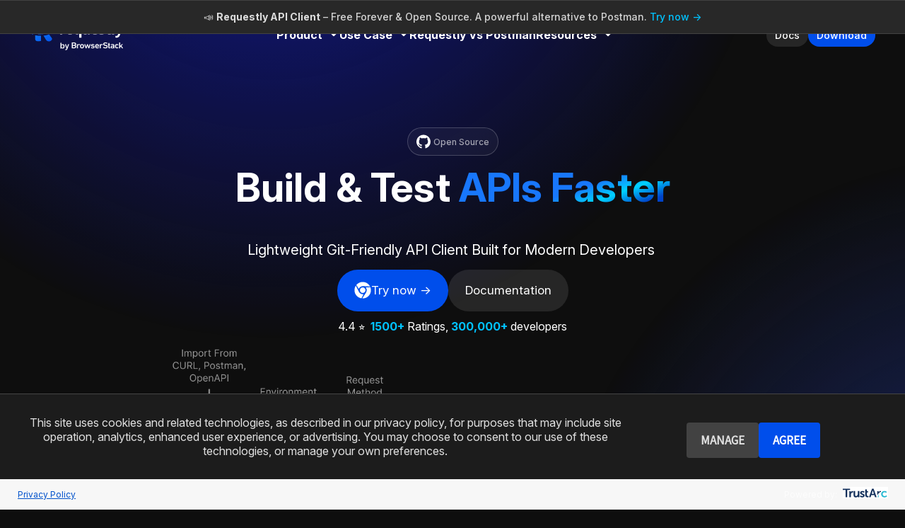

--- FILE ---
content_type: text/html; charset=UTF-8
request_url: https://requestly.com/
body_size: 128749
content:
<!doctype html><html dir="ltr" lang="en-US" prefix="og: https://ogp.me/ns#"><head><meta charset="UTF-8"><meta name="viewport" content="width=device-width, initial-scale=1"><link rel="profile" href="https://gmpg.org/xfn/11"><link media="all" href="https://requestly.com/wp-content/cache/autoptimize/css/autoptimize_8436abf1425b793032b6f0d7598bba38.css" rel="stylesheet"><title>Requestly API Client – Free Forever &amp; Open Source</title><meta name="description" content="Open-Source HTTP Interceptor to Intercept and Modify HTTPs Requests. Redirect URLs, Modify HTTP Headers, Mock APIs, Inject Scripts, Modify GraphQL, etc." /><meta name="robots" content="max-image-preview:large" /><link rel="canonical" href="https://requestly.com/" /><meta name="generator" content="All in One SEO Pro (AIOSEO) 4.9.3" /><meta property="og:locale" content="en_US" /><meta property="og:site_name" content="Requestly API Client - Free Forever &amp; Open Source" /><meta property="og:type" content="company" /><meta property="og:title" content="A Simple &amp; Powerful HTTP Interceptor for browsers" /><meta property="og:description" content="Open-Source HTTP Interceptor to Intercept and Modify HTTPs Requests. Redirect URLs, Modify HTTP Headers, Mock APIs, Inject Scripts, Modify GraphQL, etc." /><meta property="og:url" content="https://requestly.com/" /><meta property="og:image" content="https://requestly.com/wp-content/uploads/2025/10/Requestlycom_.png" /><meta property="og:image:secure_url" content="https://requestly.com/wp-content/uploads/2025/10/Requestlycom_.png" /><meta property="og:image:width" content="2560" /><meta property="og:image:height" content="1280" /><meta name="twitter:card" content="summary_large_image" /><meta name="twitter:site" content="@RequestlyIO" /><meta name="twitter:title" content="A Simple &amp; Powerful HTTP Interceptor for browsers" /><meta name="twitter:description" content="Open-Source HTTP Interceptor to Intercept and Modify HTTPs Requests. Redirect URLs, Modify HTTP Headers, Mock APIs, Inject Scripts, Modify GraphQL, etc." /><meta name="twitter:creator" content="@RequestlyIO" /><meta name="twitter:image" content="https://requestly.com/wp-content/uploads/2025/10/Requestlycom_.png" /> <script type="application/ld+json" class="aioseo-schema">{"@context":"https:\/\/schema.org","@graph":[{"@type":"BreadcrumbList","@id":"https:\/\/requestly.com\/#breadcrumblist","itemListElement":[{"@type":"ListItem","@id":"https:\/\/requestly.com#listItem","position":1,"name":"Home"}]},{"@type":"Organization","@id":"https:\/\/requestly.com\/#organization","name":"RQ Labs Inc.","description":"Free Forever & Open Source","url":"https:\/\/requestly.com\/","email":"contact@requestly.io","telephone":"+13024762431","logo":{"@type":"ImageObject","url":"https:\/\/requestly.com\/wp-content\/uploads\/2024\/01\/Logomark.svg","@id":"https:\/\/requestly.com\/#organizationLogo","width":251,"height":251},"image":{"@id":"https:\/\/requestly.com\/#organizationLogo"},"sameAs":["https:\/\/twitter.com\/RequestlyIO","https:\/\/www.youtube.com\/@requestly","https:\/\/www.linkedin.com\/company\/requestly\/"]},{"@type":"WebPage","@id":"https:\/\/requestly.com\/#webpage","url":"https:\/\/requestly.com\/","name":"Requestly API Client \u2013 Free Forever & Open Source","description":"Open-Source HTTP Interceptor to Intercept and Modify HTTPs Requests. Redirect URLs, Modify HTTP Headers, Mock APIs, Inject Scripts, Modify GraphQL, etc.","inLanguage":"en-US","isPartOf":{"@id":"https:\/\/requestly.com\/#website"},"breadcrumb":{"@id":"https:\/\/requestly.com\/#breadcrumblist"},"image":{"@type":"ImageObject","url":"https:\/\/requestly.com\/wp-content\/uploads\/2025\/10\/Requestlycom_.png","@id":"https:\/\/requestly.com\/#mainImage","width":2560,"height":1280},"primaryImageOfPage":{"@id":"https:\/\/requestly.com\/#mainImage"},"datePublished":"2024-05-23T08:25:00+05:30","dateModified":"2025-12-30T13:38:22+05:30"},{"@type":"WebSite","@id":"https:\/\/requestly.com\/#website","url":"https:\/\/requestly.com\/","name":"Requestly","description":"Free Forever & Open Source","inLanguage":"en-US","publisher":{"@id":"https:\/\/requestly.com\/#organization"}}]}</script> <link href='https://fonts.gstatic.com' crossorigin='anonymous' rel='preconnect' /><link rel="alternate" type="application/rss+xml" title="Requestly API Client &raquo; Feed" href="https://requestly.com/feed/" /><link rel="alternate" title="oEmbed (JSON)" type="application/json+oembed" href="https://requestly.com/wp-json/oembed/1.0/embed?url=https%3A%2F%2Frequestly.com%2F" /><link rel="alternate" title="oEmbed (XML)" type="text/xml+oembed" href="https://requestly.com/wp-json/oembed/1.0/embed?url=https%3A%2F%2Frequestly.com%2F&#038;format=xml" /> <script id="sib-front-js-js-extra">var sibErrMsg={"invalidMail":"Please fill out valid email address","requiredField":"Please fill out required fields","invalidDateFormat":"Please fill out valid date format","invalidSMSFormat":"Please fill out valid phone number"};var ajax_sib_front_object={"ajax_url":"https://requestly.com/wp-admin/admin-ajax.php","ajax_nonce":"d7740f1518","flag_url":"https://requestly.com/wp-content/plugins/mailin/img/flags/"};</script> <link rel="https://api.w.org/" href="https://requestly.com/wp-json/" /><link rel="alternate" title="JSON" type="application/json" href="https://requestly.com/wp-json/wp/v2/pages/24107" /><link rel="EditURI" type="application/rsd+xml" title="RSD" href="https://requestly.com/xmlrpc.php?rsd" /><meta name="generator" content="WordPress 6.9" /><link rel='shortlink' href='https://requestly.com/' /><meta name="generator" content="dominant-color-images 1.2.0"><meta name="generator" content="performance-lab 4.0.0; plugins: dominant-color-images, nocache-bfcache, web-worker-offloading, webp-uploads"><meta name="generator" content="web-worker-offloading 0.2.0"><meta name="generator" content="webp-uploads 2.6.0"><meta name="generator" content="Elementor 3.32.5; features: e_font_icon_svg, additional_custom_breakpoints; settings: css_print_method-external, google_font-enabled, font_display-swap"><div id="consent-banner" style="position: fixed; bottom: 0; left: 0; width: 100%; z-index: 999999"></div> <script>if(window.location.pathname!=="/extension-installed-success/"&&window.location.pathname!=="/extension-installed-success"){var trustArcScript=document.createElement('script');trustArcScript.type='text/javascript';trustArcScript.async=true;trustArcScript.src='https://consent.trustarc.com/v2/notice/87juza';document.head.appendChild(trustArcScript);}</script>  <script>(function(){window.siteConfig={debug:true,maxCheckAttempts:30,checkInterval:3000,gtmId:'GTM-WV7LNZZ',gaId:'G-7FZEBFLWK0',gadsId:'AW-10789750903/W0vACNi7vYcYEPeQ-pgo',redditPixelId:'a2_fjkxghxr35su',rb2bId:'LNKLDHMDDQOJ'};window.consentState={hasLoadedScripts:false,checkAttempts:0,checkIntervalId:null,sessionStorageKey:'rq_consent_scripts_loaded'};window.siteUtils={log:function(message,type){if(!window.siteConfig.debug)return;var prefix='[CONSENT] ';if(type==='error'&&typeof console!=='undefined'&&typeof console.error==='function'){console.error(prefix+message);}else if(type==='warn'&&typeof console!=='undefined'&&typeof console.warn==='function'){console.warn(prefix+message);}else if(typeof console!=='undefined'&&typeof console.log==='function'){console.log(prefix+message);}},setCookie:function(name,value,days){var expires='';if(days){var date=new Date();date.setTime(date.getTime()+(days*24*60*60*1000));expires='; expires='+date.toUTCString();}
document.cookie=name+'='+(value||'')+expires+'; path=/';},loadScript:function(src,callback){var script=document.createElement("script");script.src=src;script.async=true;if(script.readyState){script.onreadystatechange=function(){if(script.readyState==="loaded"||script.readyState==="complete"){script.onreadystatechange=null;callback&&callback();}};}else{script.onload=function(){callback&&callback();};}
var target=document.head||document.getElementsByTagName("head")[0]||document.documentElement;target.appendChild(script);}};})();</script> <script>document.addEventListener('amplitudeInitialized',()=>{window.captureEvent('OnMainLandingPage')
document.querySelector('#rq-navbar-container').querySelectorAll('.elementor-button-wrapper,.bdt-dropbar-wrapper').forEach(e=>e.addEventListener('mouseover',()=>{window.captureEvent('HoveredOnHeader')},{once:true}))})</script> <script>const script=document.createElement("script");script.src="https://cdn.amplitude.com/script/6d37003f0cdb1921422bc474c634c135.js";script.onload=async function(){const amplitudeConfig={transport:"beacon",fetchRemoteConfig:false,autocapture:{attribution:true,pageViews:true,sessions:false,formInteractions:true,fileDownloads:true,elementInteractions:false,},deviceIdFromUrlParam:true,cookieOptions:{domain:".requestly.com",},plan:{source:"app",},};const pageURL=new URL(window.location.href);const params=new URLSearchParams(pageURL.search);const paramDeviceId=params.get("deviceId");if(window.extStorage&&!paramDeviceId){let deviceID="";try{deviceID=await window.extStorage.get("amp_device_id");}catch(e){console.error("Error getting deviceId from extStorage",e);}
if(deviceID){amplitudeConfig.deviceId=deviceID;}}
window.amplitude.init("6d37003f0cdb1921422bc474c634c135",amplitudeConfig).promise.then(()=>{if(params.has("deviceId")){params.delete("deviceId");pageURL.search=params.toString();window.history.replaceState({},document.title,pageURL.toString());}
document.querySelectorAll('a[href*="app.requestly.io"]').forEach((e)=>{const url=new URL(e.href);url.searchParams.set("deviceId",amplitude.getDeviceId());e.href=url.toString();if(window.extStorage&&!amplitudeConfig?.deviceId){window.extStorage.save({amp_device_id:amplitude.getDeviceId()});}});const event=new CustomEvent("amplitudeInitialized");document.dispatchEvent(event);}).catch((err)=>{console.warn("Amplitude failed to initialize",err);const event=new CustomEvent("amplitudeInitialized");document.dispatchEvent(event);});window.captureEvent=(eventName,eventProperties={})=>{eventProperties.path=window.location.pathname;eventProperties.__host__=window.location.host;try{amplitude.track(eventName,eventProperties);}catch(e){console.warn("Amplitude track failed",e);}
const STAGING_EDS_URL="https://edsstaging.bsstag.com/send_event";const STAGING_EDS_API_KEY="abcdef";const PROD_EDS_URL="https://eds.browserstack.com/send_event";const PROD_EDS_API_KEY="5PJymLNdWrOwzQNC7J6SXBuUFQGWq4Vuw";const urlParams=new URLSearchParams(window.location.search);const isBeta=urlParams.get("env")==="beta";navigator.sendBeacon(isBeta?STAGING_EDS_URL:PROD_EDS_URL,JSON.stringify({api_key:isBeta?STAGING_EDS_API_KEY:PROD_EDS_API_KEY,data:{event_name:eventName,event_details:eventProperties,team:"live_plus",product_type:"landing_pages",},event_type:"requestly_events",}));};const amplitudeProperties=(event_properties)=>{try{return JSON.parse(eval("`"+event_properties+"`").replaceAll("'",'"'))||{};}catch{return{};}};document.querySelectorAll("[amplitude-event-name]").forEach((element)=>{const eventNames=element.getAttribute("amplitude-event-name")?.split(",").map((e)=>e.trim())||[];const eventTypes=element.getAttribute("amplitude-event-type")?.split(",").map((e)=>e.trim())||[];const eventProperties=amplitudeProperties(element.getAttribute("amplitude-event-properties"));eventNames.forEach((eventName,index)=>{if(!eventName)return;const type=eventTypes.length===1?eventTypes[0]:eventTypes[index];if(type==="hover"){element.addEventListener("mouseover",()=>{window.captureEvent(eventName,eventProperties);});}else{element.addEventListener("click",()=>{window.captureEvent(eventName,eventProperties);});}});});};document.head.appendChild(script);</script> <meta name="theme-color" content="#FFFFFF" /><link rel="shortcut icon" href="https://requestly.com/wp-content/uploads/2025/01/web-app-manifest-192x192-1.png" ><link rel="icon" href="https://requestly.com/wp-content/uploads/2025/01/web-app-manifest-192x192-1.png" ><link rel="apple-touch-icon" sizes="152x152" href="https://requestly.com/wp-content/uploads/2025/01/web-app-manifest-192x192-1.png"><link rel="apple-touch-icon" sizes="120x120" href="https://requestly.com/wp-content/uploads/2025/01/web-app-manifest-192x192-1.png"><link rel="apple-touch-icon" sizes="76x76" href="https://requestly.com/wp-content/uploads/2025/01/web-app-manifest-192x192-1.png"><link rel="apple-touch-icon" href="https://requestly.com/wp-content/uploads/2025/01/web-app-manifest-192x192-1.png"><link rel="icon" href="https://requestly.com/wp-content/uploads/2025/01/cropped-favicon-large-1-32x32.png" sizes="32x32" /><link rel="icon" href="https://requestly.com/wp-content/uploads/2025/01/cropped-favicon-large-1-192x192.png" sizes="192x192" /><link rel="apple-touch-icon" href="https://requestly.com/wp-content/uploads/2025/01/cropped-favicon-large-1-180x180.png" /><meta name="msapplication-TileImage" content="https://requestly.com/wp-content/uploads/2025/01/cropped-favicon-large-1-270x270.png" /> <script>document.addEventListener('DOMContentLoaded',function(){const supportsAnimationTimeline=CSS.supports("animation-timeline","scroll()");if(!supportsAnimationTimeline&&document.querySelector('.uicore-animate-scroll')){const script=document.createElement('script');script.src="https://requestly.com/wp-content/plugins/uicore-animate/assets/js/scroll-timeline.js";script.async=true;document.head.appendChild(script);}});</script> </head><body class="home wp-singular page-template-default page page-id-24107 wp-custom-logo wp-embed-responsive wp-theme-framey wp-child-theme-framey-child ui-a-dsmm-slide  uicore-menu-focus elementor-default elementor-kit-9 elementor-page elementor-page-24107"><div class="uicore-animation-bg"></div><header data-elementor-type="header" data-elementor-id="43502" class="elementor elementor-43502 elementor-location-header" data-elementor-settings="{&quot;element_pack_global_tooltip_width&quot;:{&quot;unit&quot;:&quot;px&quot;,&quot;size&quot;:&quot;&quot;,&quot;sizes&quot;:[]},&quot;element_pack_global_tooltip_width_tablet&quot;:{&quot;unit&quot;:&quot;px&quot;,&quot;size&quot;:&quot;&quot;,&quot;sizes&quot;:[]},&quot;element_pack_global_tooltip_width_mobile&quot;:{&quot;unit&quot;:&quot;px&quot;,&quot;size&quot;:&quot;&quot;,&quot;sizes&quot;:[]},&quot;element_pack_global_tooltip_padding&quot;:{&quot;unit&quot;:&quot;px&quot;,&quot;top&quot;:&quot;&quot;,&quot;right&quot;:&quot;&quot;,&quot;bottom&quot;:&quot;&quot;,&quot;left&quot;:&quot;&quot;,&quot;isLinked&quot;:true},&quot;element_pack_global_tooltip_padding_tablet&quot;:{&quot;unit&quot;:&quot;px&quot;,&quot;top&quot;:&quot;&quot;,&quot;right&quot;:&quot;&quot;,&quot;bottom&quot;:&quot;&quot;,&quot;left&quot;:&quot;&quot;,&quot;isLinked&quot;:true},&quot;element_pack_global_tooltip_padding_mobile&quot;:{&quot;unit&quot;:&quot;px&quot;,&quot;top&quot;:&quot;&quot;,&quot;right&quot;:&quot;&quot;,&quot;bottom&quot;:&quot;&quot;,&quot;left&quot;:&quot;&quot;,&quot;isLinked&quot;:true},&quot;element_pack_global_tooltip_border_radius&quot;:{&quot;unit&quot;:&quot;px&quot;,&quot;top&quot;:&quot;&quot;,&quot;right&quot;:&quot;&quot;,&quot;bottom&quot;:&quot;&quot;,&quot;left&quot;:&quot;&quot;,&quot;isLinked&quot;:true},&quot;element_pack_global_tooltip_border_radius_tablet&quot;:{&quot;unit&quot;:&quot;px&quot;,&quot;top&quot;:&quot;&quot;,&quot;right&quot;:&quot;&quot;,&quot;bottom&quot;:&quot;&quot;,&quot;left&quot;:&quot;&quot;,&quot;isLinked&quot;:true},&quot;element_pack_global_tooltip_border_radius_mobile&quot;:{&quot;unit&quot;:&quot;px&quot;,&quot;top&quot;:&quot;&quot;,&quot;right&quot;:&quot;&quot;,&quot;bottom&quot;:&quot;&quot;,&quot;left&quot;:&quot;&quot;,&quot;isLinked&quot;:true}}" data-elementor-post-type="elementor_library"><div class="elementor-element elementor-element-b7a15d6 e-flex e-con-boxed e-con e-parent" data-id="b7a15d6" data-element_type="container" id="rq-navbar-container"><div class="e-con-inner"><div class="elementor-element elementor-element-8db6929 e-con-full e-flex e-con e-child" data-id="8db6929" data-element_type="container"><div class="elementor-element elementor-element-8cef2fb elementor-widget elementor-widget-image" data-id="8cef2fb" data-element_type="widget" data-widget_type="image.default"> <a href="/"> <img fetchpriority="high" width="1000" height="1000" src="https://requestly.com/wp-content/uploads/2025/05/RQ-Logo.svg" class="attachment-large size-large wp-image-53822" alt="" srcset="https://requestly.com/wp-content/uploads//2025/05/RQ-Logo.svg 150w, https://requestly.com/wp-content/uploads//2025/05/RQ-Logo.svg 300w, https://requestly.com/wp-content/uploads//2025/05/RQ-Logo.svg 1024w" sizes="(max-width: 1000px) 100vw, 1000px" /> </a></div></div><div class="elementor-element elementor-element-c62019f e-con-full elementor-hidden-tablet elementor-hidden-mobile e-flex e-con e-child" data-id="c62019f" data-element_type="container"><div class="elementor-element elementor-element-1abc27a main-cta-dropdown elementor-widget elementor-widget-bdt-dropbar" data-id="1abc27a" data-element_type="widget" data-widget_type="bdt-dropbar.default"><div class="elementor-widget-container"><div class="bdt-dropbar-wrapper"> <a class="bdt-dropbar-button elementor-button elementor-size-sm" href="javascript:void(0)"> <span class="elementor-button-content-wrapper"> <span class="bdt-flex bdt-flex-middle"> <span class="elementor-button-text">Product</span> <span class="bdt-flex-align-right bdt-dropbar-button-icon"> <svg aria-hidden="true" class="fa-fw e-font-icon-svg e-fas-angle-down" viewBox="0 0 320 512" xmlns="http://www.w3.org/2000/svg"><path d="M143 352.3L7 216.3c-9.4-9.4-9.4-24.6 0-33.9l22.6-22.6c9.4-9.4 24.6-9.4 33.9 0l96.4 96.4 96.4-96.4c9.4-9.4 24.6-9.4 33.9 0l22.6 22.6c9.4 9.4 9.4 24.6 0 33.9l-136 136c-9.2 9.4-24.4 9.4-33.8 0z"></path></svg> </span> </span> </span> </a><div id="bdt-drop-1abc27a" class="bdt-drop bdt-card bdt-card-body bdt-card-default" data-bdt-drop="{&quot;pos&quot;:&quot;bottom-center&quot;,&quot;mode&quot;:&quot;hover&quot;,&quot;stretch&quot;:&quot;null&quot;,&quot;target&quot;:false,&quot;boundary&quot;:false,&quot;delay-show&quot;:200,&quot;delay-hide&quot;:200,&quot;flip&quot;:false,&quot;offset&quot;:0,&quot;animation&quot;:&quot;bdt-animation-fade&quot;,&quot;duration&quot;:200,&quot;animate-out&quot;:false}"><div data-elementor-type="container" data-elementor-id="43467" class="elementor elementor-43467" data-elementor-post-type="elementor_library"><div class="elementor-element elementor-element-06ff9e6 e-con-full e-flex e-con e-parent" data-id="06ff9e6" data-element_type="container" data-settings="{&quot;background_background&quot;:&quot;classic&quot;}"><div class="elementor-element elementor-element-41779bd e-con-full e-flex e-con e-child" data-id="41779bd" data-element_type="container"><div class="elementor-element elementor-element-ee03c39 elementor-widget elementor-widget-rq_navbar_item" data-id="ee03c39" data-element_type="widget" data-widget_type="rq_navbar_item.default"><div class="elementor-widget-container"><div class="rq-navbar-item"><div class="logo-title-section"> <a amplitude-event-name="header_navbar_clicked" amplitude-event-type="click" amplitude-event-properties='{
 &quot;item&quot;:&quot;product&quot;,
 &quot;sub-item&quot;:&quot;API-client&quot;
}'  href="/products/api-client/"><div class="heading-content"><div class="icon-box"> <span class="heading-icon"><svg xmlns="http://www.w3.org/2000/svg" width="20" height="20" viewBox="0 0 20 20" fill="none"><mask id="mask0_3474_813" style="mask-type:alpha" maskUnits="userSpaceOnUse" x="0" y="0" width="20" height="20"><rect width="20" height="20" fill="#D9D9D9"></rect></mask><g mask="url(#mask0_3474_813)"><path d="M6 18C4.88889 18 3.94445 17.6111 3.16667 16.8333C2.38889 16.0556 2 15.1111 2 14C2 13.0694 2.27778 12.25 2.83333 11.5417C3.40278 10.8194 4.125 10.3472 5 10.125V11.7083C4.55556 11.9028 4.19445 12.2083 3.91667 12.625C3.63889 13.0278 3.5 13.4861 3.5 14C3.5 14.6944 3.74306 15.2847 4.22917 15.7708C4.71528 16.2569 5.30556 16.5 6 16.5C6.69445 16.5 7.28472 16.2569 7.77083 15.7708C8.25694 15.2847 8.5 14.6944 8.5 14V13.25H13.3333C13.4167 13.1667 13.5139 13.1042 13.625 13.0625C13.75 13.0208 13.875 13 14 13C14.2778 13 14.5139 13.0972 14.7083 13.2917C14.9028 13.4861 15 13.7222 15 14C15 14.2778 14.9028 14.5139 14.7083 14.7083C14.5139 14.9028 14.2778 15 14 15C13.875 15 13.75 14.9792 13.625 14.9375C13.5139 14.8958 13.4167 14.8333 13.3333 14.75H9.9375C9.75694 15.6806 9.29861 16.4583 8.5625 17.0833C7.84028 17.6944 6.98611 18 6 18ZM14 18C13.25 18 12.5694 17.8194 11.9583 17.4583C11.3472 17.0972 10.8681 16.6111 10.5208 16H12.5C12.7083 16.1528 12.9375 16.2778 13.1875 16.375C13.4514 16.4583 13.7222 16.5 14 16.5C14.6944 16.5 15.2847 16.2569 15.7708 15.7708C16.2569 15.2847 16.5 14.6944 16.5 14C16.5 13.3056 16.2569 12.7153 15.7708 12.2292C15.2847 11.7431 14.6944 11.5 14 11.5C13.6528 11.5 13.3264 11.5694 13.0208 11.7083C12.7292 11.8333 12.4653 12.0139 12.2292 12.25L10.0625 7.91667C9.89583 7.83333 9.75694 7.70833 9.64583 7.54167C9.54861 7.375 9.5 7.19445 9.5 7C9.5 6.72222 9.59722 6.48611 9.79167 6.29167C9.98611 6.09722 10.2222 6 10.5 6C10.7778 6 11.0139 6.09722 11.2083 6.29167C11.4028 6.48611 11.5 6.72222 11.5 7C11.5 7.02778 11.4931 7.0625 11.4792 7.10417C11.4792 7.13194 11.4792 7.15972 11.4792 7.1875L12.9583 10.1458C13.125 10.1042 13.2917 10.0694 13.4583 10.0417C13.6389 10.0139 13.8194 10 14 10C15.1111 10 16.0556 10.3889 16.8333 11.1667C17.6111 11.9444 18 12.8889 18 14C18 15.1111 17.6111 16.0556 16.8333 16.8333C16.0556 17.6111 15.1111 18 14 18ZM6 15C5.72222 15 5.48611 14.9028 5.29167 14.7083C5.09722 14.5139 5 14.2778 5 14C5 13.7778 5.0625 13.5833 5.1875 13.4167C5.3125 13.25 5.47222 13.1319 5.66667 13.0625L7.70833 9.875C7.33333 9.51389 7.03472 9.09028 6.8125 8.60417C6.60417 8.10417 6.5 7.56944 6.5 7C6.5 5.88889 6.88889 4.94445 7.66667 4.16667C8.44445 3.38889 9.38889 3 10.5 3C11.6111 3 12.5556 3.38889 13.3333 4.16667C14.1111 4.94445 14.5 5.88889 14.5 7H13C13 6.30556 12.7569 5.71528 12.2708 5.22917C11.7847 4.74306 11.1944 4.5 10.5 4.5C9.80556 4.5 9.21528 4.74306 8.72917 5.22917C8.24306 5.71528 8 6.30556 8 7C8 7.58333 8.18056 8.10417 8.54167 8.5625C8.90278 9.00695 9.35417 9.29861 9.89583 9.4375L7 13.9167C7 14.2083 6.90972 14.4653 6.72917 14.6875C6.54861 14.8958 6.30556 15 6 15Z" fill="url(#paint0_linear_3474_813)"></path></g><defs><linearGradient id="paint0_linear_3474_813" x1="10" y1="-5.625" x2="10" y2="25.625" gradientUnits="userSpaceOnUse"><stop stop-color="white" stop-opacity="0.4"></stop><stop offset="1" stop-color="white" stop-opacity="0.8"></stop></linearGradient></defs></svg></span></div><div class="heading"> API Client</div></div><div class="header-arrow"> <svg width="12" height="12" viewBox="0 0 12 12" fill="none" xmlns="http://www.w3.org/2000/svg"> <path
 d="M9.125 6.75H3.57628e-07V5.25H9.125L4.9375 1.0625L6 -1.43051e-06L12 6L6 12L4.9375 10.9375L9.125 6.75Z"
 fill="white" /> </svg></div> </a></div><div class="feature-details"> <a  href="/products/api-client/"><p class="description"> A lightweight and secure API Client for faster API Development &amp; Testing <br /> <br /></p> </a><ul class="use-case-list"> <a amplitude-event-name="header_navbar_clicked" amplitude-event-type="click" amplitude-event-properties='{
 &quot;item&quot;:&quot;product&quot;,
 &quot;sub-item&quot;:&quot;api-playground&quot;
}' href="https://docs.requestly.com/general/api-client/send-api-request"><li class="use-case-item"><svg aria-hidden="true" class="use-case-icon e-font-icon-svg e-fas-circle" viewBox="0 0 512 512" xmlns="http://www.w3.org/2000/svg"><path d="M256 8C119 8 8 119 8 256s111 248 248 248 248-111 248-248S393 8 256 8z"></path></svg><span class="use-case-text">API Playground</span></li></a><a amplitude-event-name="header_navbar_clicked" amplitude-event-type="click" amplitude-event-properties='{
 &quot;item&quot;:&quot;product&quot;,
 &quot;sub-item&quot;:&quot;api-collections&quot;
}' href="https://docs.requestly.com/general/api-client/api-collections"><li class="use-case-item"><svg aria-hidden="true" class="use-case-icon e-font-icon-svg e-fas-circle" viewBox="0 0 512 512" xmlns="http://www.w3.org/2000/svg"><path d="M256 8C119 8 8 119 8 256s111 248 248 248 248-111 248-248S393 8 256 8z"></path></svg><span class="use-case-text">API Collections</span></li></a><a amplitude-event-name="header_navbar_clicked" amplitude-event-type="click" amplitude-event-properties='{
 &quot;item&quot;:&quot;product&quot;,
 &quot;sub-item&quot;:&quot;api-local-workspace&quot;
}' href="https://docs.requestly.com/general/others/workspace"><li class="use-case-item"><svg aria-hidden="true" class="use-case-icon e-font-icon-svg e-fas-circle" viewBox="0 0 512 512" xmlns="http://www.w3.org/2000/svg"><path d="M256 8C119 8 8 119 8 256s111 248 248 248 248-111 248-248S393 8 256 8z"></path></svg><span class="use-case-text">Local &amp; Team Workspaces</span></li></a><a amplitude-event-name="header_navbar_clicked" amplitude-event-type="click" amplitude-event-properties='{
 &quot;item&quot;:&quot;product&quot;,
 &quot;sub-item&quot;:&quot;api-tests&quot;
}' href="https://docs.requestly.com/general/api-client/tests"><li class="use-case-item"><svg aria-hidden="true" class="use-case-icon e-font-icon-svg e-fas-circle" viewBox="0 0 512 512" xmlns="http://www.w3.org/2000/svg"><path d="M256 8C119 8 8 119 8 256s111 248 248 248 248-111 248-248S393 8 256 8z"></path></svg><span class="use-case-text">API Tests</span></li></a><a amplitude-event-name="header_navbar_clicked" amplitude-event-type="click" amplitude-event-properties='{
 &quot;item&quot;:&quot;product&quot;,
 &quot;sub-item&quot;:&quot;api-import&quot;
}' href="https://docs.requestly.com/general/imports/postman"><li class="use-case-item"><svg aria-hidden="true" class="use-case-icon e-font-icon-svg e-fas-circle" viewBox="0 0 512 512" xmlns="http://www.w3.org/2000/svg"><path d="M256 8C119 8 8 119 8 256s111 248 248 248 248-111 248-248S393 8 256 8z"></path></svg><span class="use-case-text">Import from Postman &amp; Bruno</span></li></a></ul></div></div></div></div></div><div class="elementor-element elementor-element-c815853 e-con-full e-flex e-con e-child" data-id="c815853" data-element_type="container"><div class="elementor-element elementor-element-67c87d5 elementor-widget elementor-widget-rq_navbar_item" data-id="67c87d5" data-element_type="widget" data-widget_type="rq_navbar_item.default"><div class="elementor-widget-container"><div class="rq-navbar-item"><div class="logo-title-section"> <a amplitude-event-name="header_navbar_clicked" amplitude-event-type="click" amplitude-event-properties='{
 &quot;item&quot;:&quot;product&quot;,
 &quot;sub-item&quot;:&quot;http-interceptor&quot;
}'  href="/products/web-debugger/"><div class="heading-content"><div class="icon-box"> <span class="heading-icon"><svg xmlns="http://www.w3.org/2000/svg" width="24" height="24" viewBox="0 0 24 24" fill="none"><g id="HTTP intertceptor" clip-path="url(#clip0_1377_18416)"><g id="Group"><path id="Vector" d="M22.5436 17.2723C22.5436 15.6086 21.1947 14.2598 19.5311 14.2598C15.5229 14.2598 8.47666 14.2598 4.46857 14.2598C2.80488 14.2598 1.45605 15.6086 1.45605 17.2723C1.45605 18.936 2.80488 20.2848 4.46857 20.2848C8.47671 20.2848 15.523 20.2848 19.5311 20.2848C21.1947 20.2847 22.5436 18.9359 22.5436 17.2723Z" stroke="#999999" stroke-width="1.40625" stroke-miterlimit="10" stroke-linecap="round" stroke-linejoin="round"></path><path id="Vector_2" d="M1.45605 17.2719V3.71564C1.45605 2.05195 2.80488 0.703125 4.46852 0.703125C8.47666 0.703125 15.5229 0.703125 19.531 0.703125C21.1947 0.703125 22.5435 2.05195 22.5435 3.71564C22.5435 8.49309 22.5435 17.2719 22.5435 17.2719" stroke="#999999" stroke-width="1.40625" stroke-miterlimit="10" stroke-linecap="round" stroke-linejoin="round"></path><path id="Vector_3" d="M13.5057 3.71582H10.4932V6.72834H13.5057V3.71582Z" stroke="#999999" stroke-width="1.40625" stroke-miterlimit="10" stroke-linecap="round" stroke-linejoin="round"></path><path id="Vector_4" d="M19.5311 5.97461H16.5186V8.98712H19.5311V5.97461Z" stroke="#999999" stroke-width="1.40625" stroke-miterlimit="10" stroke-linecap="round" stroke-linejoin="round"></path><path id="Vector_5" d="M7.48127 5.97461H4.46875V8.98712H7.48127V5.97461Z" stroke="#999999" stroke-width="1.40625" stroke-miterlimit="10" stroke-linecap="round" stroke-linejoin="round"></path><path id="Vector_6" d="M12 6.72852V14.2598" stroke="#999999" stroke-width="1.40625" stroke-miterlimit="10" stroke-linecap="round" stroke-linejoin="round"></path><path id="Vector_7" d="M16.5189 8.9873L15.0127 10.4936V14.2592" stroke="#999999" stroke-width="1.40625" stroke-miterlimit="10" stroke-linecap="round" stroke-linejoin="round"></path><path id="Vector_8" d="M7.48047 8.9873L8.9867 10.4936V14.2592" stroke="#999999" stroke-width="1.40625" stroke-miterlimit="10" stroke-linecap="round" stroke-linejoin="round"></path><path id="Vector_9" d="M4.46875 23.2969H19.5313" stroke="#999999" stroke-width="1.40625" stroke-miterlimit="10" stroke-linecap="round" stroke-linejoin="round"></path><path id="Vector_10" d="M12 23.2967V20.2842" stroke="#999999" stroke-width="1.40625" stroke-miterlimit="10" stroke-linecap="round" stroke-linejoin="round"></path><path id="Vector_11" d="M10.4932 17.2715H13.5056" stroke="#999999" stroke-width="1.40625" stroke-miterlimit="10" stroke-linecap="round" stroke-linejoin="round"></path><path id="Vector_12" d="M4.46875 17.2715H7.48127" stroke="#999999" stroke-width="1.40625" stroke-miterlimit="10" stroke-linecap="round" stroke-linejoin="round"></path><path id="Vector_13" d="M16.5186 17.2715H19.5311" stroke="#999999" stroke-width="1.40625" stroke-miterlimit="10" stroke-linecap="round" stroke-linejoin="round"></path></g></g><defs><clipPath id="clip0_1377_18416"><rect width="24" height="24" fill="white"></rect></clipPath></defs></svg></span></div><div class="heading"> HTTP Interceptor</div></div><div class="header-arrow"> <svg width="12" height="12" viewBox="0 0 12 12" fill="none" xmlns="http://www.w3.org/2000/svg"> <path
 d="M9.125 6.75H3.57628e-07V5.25H9.125L4.9375 1.0625L6 -1.43051e-06L12 6L6 12L4.9375 10.9375L9.125 6.75Z"
 fill="white" /> </svg></div> </a></div><div class="feature-details"> <a  href="/products/web-debugger/"><p class="description"> A Powerful HTTP Interceptor to Intercept, Record, Debug &amp; Modify HTTP Requests</p> </a><ul class="use-case-list"> <a amplitude-event-name="header_navbar_clicked" amplitude-event-type="click" amplitude-event-properties='{
 &quot;item&quot;:&quot;product&quot;,
 &quot;sub-item&quot;:&quot;redirect-rule&quot;
}' href="/products/web-debugger/redirect-urls/"><li class="use-case-item"><svg aria-hidden="true" class="use-case-icon e-font-icon-svg e-fas-circle" viewBox="0 0 512 512" xmlns="http://www.w3.org/2000/svg"><path d="M256 8C119 8 8 119 8 256s111 248 248 248 248-111 248-248S393 8 256 8z"></path></svg><span class="use-case-text">Redirect URL</span></li></a><a amplitude-event-name="header_navbar_clicked" amplitude-event-type="click" amplitude-event-properties='{
 &quot;item&quot;:&quot;product&quot;,
 &quot;sub-item&quot;:&quot;replace-rule&quot;
}' href="/products/web-debugger/replace-rule-switch-hosts/"><li class="use-case-item"><svg aria-hidden="true" class="use-case-icon e-font-icon-svg e-fas-circle" viewBox="0 0 512 512" xmlns="http://www.w3.org/2000/svg"><path d="M256 8C119 8 8 119 8 256s111 248 248 248 248-111 248-248S393 8 256 8z"></path></svg><span class="use-case-text">Replace Rule (Switch Domain)</span></li></a><a amplitude-event-name="header_navbar_clicked" amplitude-event-type="click" amplitude-event-properties='{
 &quot;item&quot;:&quot;product&quot;,
 &quot;sub-item&quot;:&quot;delay-rule&quot;
}' href="/products/web-debugger/delay-http-request/"><li class="use-case-item"><svg aria-hidden="true" class="use-case-icon e-font-icon-svg e-fas-circle" viewBox="0 0 512 512" xmlns="http://www.w3.org/2000/svg"><path d="M256 8C119 8 8 119 8 256s111 248 248 248 248-111 248-248S393 8 256 8z"></path></svg><span class="use-case-text">Delay Request</span></li></a><a amplitude-event-name="header_navbar_clicked" amplitude-event-type="click" amplitude-event-properties='{
 &quot;item&quot;:&quot;product&quot;,
 &quot;sub-item&quot;:&quot;modify-api-response&quot;
}' href="/products/web-debugger/intercept-modify-mock-api-responses-test-develop-like-an-expert/"><li class="use-case-item"><svg aria-hidden="true" class="use-case-icon e-font-icon-svg e-fas-circle" viewBox="0 0 512 512" xmlns="http://www.w3.org/2000/svg"><path d="M256 8C119 8 8 119 8 256s111 248 248 248 248-111 248-248S393 8 256 8z"></path></svg><span class="use-case-text">Modify API Response</span></li></a><a amplitude-event-name="header_navbar_clicked" amplitude-event-type="click" amplitude-event-properties='{
 &quot;item&quot;:&quot;product&quot;,
 &quot;sub-item&quot;:&quot;modify-api-request&quot;
}' href="/products/web-debugger/modify-request-body/"><li class="use-case-item"><svg aria-hidden="true" class="use-case-icon e-font-icon-svg e-fas-circle" viewBox="0 0 512 512" xmlns="http://www.w3.org/2000/svg"><path d="M256 8C119 8 8 119 8 256s111 248 248 248 248-111 248-248S393 8 256 8z"></path></svg><span class="use-case-text">Modify Request Body</span></li></a><a amplitude-event-name="header_navbar_clicked" amplitude-event-type="click" amplitude-event-properties='{
 &quot;item&quot;:&quot;product&quot;,
 &quot;sub-item&quot;:&quot;modify-http-headers&quot;
}' href="/products/web-debugger/modify-http-headers/"><li class="use-case-item"><svg aria-hidden="true" class="use-case-icon e-font-icon-svg e-fas-circle" viewBox="0 0 512 512" xmlns="http://www.w3.org/2000/svg"><path d="M256 8C119 8 8 119 8 256s111 248 248 248 248-111 248-248S393 8 256 8z"></path></svg><span class="use-case-text">Modify HTTP Headers</span></li></a><a amplitude-event-name="header_navbar_clicked" amplitude-event-type="click" amplitude-event-properties='{
 &quot;item&quot;:&quot;product&quot;,
 &quot;sub-item&quot;:&quot;insert-script-rule&quot;
}' href="/products/web-debugger/best-chrome-extension-to-inject-javascript-and-css-on-any-webpage"><li class="use-case-item"><svg aria-hidden="true" class="use-case-icon e-font-icon-svg e-fas-circle" viewBox="0 0 512 512" xmlns="http://www.w3.org/2000/svg"><path d="M256 8C119 8 8 119 8 256s111 248 248 248 248-111 248-248S393 8 256 8z"></path></svg><span class="use-case-text">Insert Custom Scripts</span></li></a><a amplitude-event-name="header_navbar_clicked" amplitude-event-type="click" amplitude-event-properties='{
 &quot;item&quot;:&quot;product&quot;,
 &quot;sub-item&quot;:&quot;modify-query-param&quot;
}' href="/products/web-debugger/modify-query-params"><li class="use-case-item"><svg aria-hidden="true" class="use-case-icon e-font-icon-svg e-fas-circle" viewBox="0 0 512 512" xmlns="http://www.w3.org/2000/svg"><path d="M256 8C119 8 8 119 8 256s111 248 248 248 248-111 248-248S393 8 256 8z"></path></svg><span class="use-case-text">Modify Query Param</span></li></a><a amplitude-event-name="header_navbar_clicked" amplitude-event-type="click" amplitude-event-properties='{
 &quot;item&quot;:&quot;product&quot;,
 &quot;sub-item&quot;:&quot;cross-device-testing&quot;
}' href="/products/http-interceptor/cross-device-testing/"><li class="use-case-item"><svg aria-hidden="true" class="use-case-icon e-font-icon-svg e-fas-circle" viewBox="0 0 512 512" xmlns="http://www.w3.org/2000/svg"><path d="M256 8C119 8 8 119 8 256s111 248 248 248 248-111 248-248S393 8 256 8z"></path></svg><span class="use-case-text">Cross Device Testing</span></li></a><a amplitude-event-name="header_navbar_clicked" amplitude-event-type="click" amplitude-event-properties='{
 &quot;item&quot;:&quot;product&quot;,
 &quot;sub-item&quot;:&quot;cancel-rule&quot;
}' href="https://requestly.com/products/web-debugger/cancel-request/"><li class="use-case-item"><svg aria-hidden="true" class="use-case-icon e-font-icon-svg e-fas-circle" viewBox="0 0 512 512" xmlns="http://www.w3.org/2000/svg"><path d="M256 8C119 8 8 119 8 256s111 248 248 248 248-111 248-248S393 8 256 8z"></path></svg><span class="use-case-text">Block Network Requests</span></li></a></ul></div></div></div></div></div><div class="elementor-element elementor-element-c9d406c e-con-full e-flex e-con e-child" data-id="c9d406c" data-element_type="container"><div class="elementor-element elementor-element-1585486 elementor-widget elementor-widget-rq_navbar_item" data-id="1585486" data-element_type="widget" data-widget_type="rq_navbar_item.default"><div class="elementor-widget-container"><div class="rq-navbar-item"><div class="logo-title-section"> <a amplitude-event-name="header_navbar_clicked" amplitude-event-type="click" amplitude-event-properties='{
 &quot;item&quot;:&quot;product&quot;,
 &quot;sub-item&quot;:&quot;API-mocking&quot;
}'  href="/products/http-interceptor/modify-and-mock-apis/"><div class="heading-content"><div class="icon-box"> <span class="heading-icon"><svg xmlns="http://www.w3.org/2000/svg" width="24" height="20" viewBox="0 0 24 20" fill="none"><path d="M3.62855 7.70728C3.62855 3.91181 6.70539 0.834961 10.5009 0.834961C13.5098 0.834961 16.0652 2.76774 16.9967 5.45904C20.4302 5.84128 23.1001 8.75327 23.1001 12.2888C23.1001 16.0843 20.0232 19.1612 16.2278 19.1612H5.91932C2.75642 19.1612 0.192383 16.5971 0.192383 13.4342C0.192383 11.0788 1.6135 9.05735 3.64441 8.1773C3.63388 8.02187 3.62855 7.86514 3.62855 7.70728ZM10.5009 3.12574C7.97056 3.12574 5.91932 5.17696 5.91932 7.70728C5.91932 8.0542 5.95768 8.39078 6.02992 8.71353C6.16805 9.33064 5.77993 9.94293 5.16288 10.0813C3.62873 10.4255 2.48315 11.7974 2.48315 13.4342C2.48315 15.332 4.02158 16.8703 5.91932 16.8703H16.2278C18.7582 16.8703 20.8093 14.8192 20.8093 12.2888C20.8093 9.75852 18.7582 7.70728 16.2278 7.70728C16.1971 7.70728 16.1665 7.70759 16.1358 7.70819C15.5828 7.71902 15.1009 7.33289 14.9909 6.79065C14.5669 4.69944 12.7164 3.12574 10.5009 3.12574Z" fill="#BBBBBB"></path></svg></span></div><div class="heading"> API Mocking</div></div><div class="header-arrow"> <svg width="12" height="12" viewBox="0 0 12 12" fill="none" xmlns="http://www.w3.org/2000/svg"> <path
 d="M9.125 6.75H3.57628e-07V5.25H9.125L4.9375 1.0625L6 -1.43051e-06L12 6L6 12L4.9375 10.9375L9.125 6.75Z"
 fill="white" /> </svg></div> </a></div><div class="feature-details"> <a  href="/products/http-interceptor/modify-and-mock-apis/"><p class="description"> Build frontend faster without waiting for backend. <br /> <br /></p> </a><ul class="use-case-list"> <a amplitude-event-name="header_navbar_clicked" amplitude-event-type="click" amplitude-event-properties='{
 &quot;item&quot;:&quot;product&quot;,
 &quot;sub-item&quot;:&quot;modify-api-responses&quot;
}' href="/products/http-interceptor/modify-and-mock-apis/"><li class="use-case-item"><svg aria-hidden="true" class="use-case-icon e-font-icon-svg e-fas-circle" viewBox="0 0 512 512" xmlns="http://www.w3.org/2000/svg"><path d="M256 8C119 8 8 119 8 256s111 248 248 248 248-111 248-248S393 8 256 8z"></path></svg><span class="use-case-text">Modify API responses</span></li></a><a amplitude-event-name="header_navbar_clicked" amplitude-event-type="click" amplitude-event-properties='{
 &quot;item&quot;:&quot;product&quot;,
 &quot;sub-item&quot;:&quot;modify-api-request-body&quot;
}' href="/products/http-interceptor/modify-request-body/"><li class="use-case-item"><svg aria-hidden="true" class="use-case-icon e-font-icon-svg e-fas-circle" viewBox="0 0 512 512" xmlns="http://www.w3.org/2000/svg"><path d="M256 8C119 8 8 119 8 256s111 248 248 248 248-111 248-248S393 8 256 8z"></path></svg><span class="use-case-text">Modify API request body</span></li></a><a amplitude-event-name="header_navbar_clicked" amplitude-event-type="click" amplitude-event-properties='{
 &quot;item&quot;:&quot;product&quot;,
 &quot;sub-item&quot;:&quot;modify-https-status-code&quot;
}' href="/blog/how-to-simulate-http-status-code/"><li class="use-case-item"><svg aria-hidden="true" class="use-case-icon e-font-icon-svg e-fas-circle" viewBox="0 0 512 512" xmlns="http://www.w3.org/2000/svg"><path d="M256 8C119 8 8 119 8 256s111 248 248 248 248-111 248-248S393 8 256 8z"></path></svg><span class="use-case-text">Modify HTTP Status Code</span></li></a><a amplitude-event-name="header_navbar_clicked" amplitude-event-type="click" amplitude-event-properties='{
 &quot;item&quot;:&quot;product&quot;,
 &quot;sub-item&quot;:&quot;create-mock-endpoints&quot;
}' href="/products/file-server/"><li class="use-case-item"><svg aria-hidden="true" class="use-case-icon e-font-icon-svg e-fas-circle" viewBox="0 0 512 512" xmlns="http://www.w3.org/2000/svg"><path d="M256 8C119 8 8 119 8 256s111 248 248 248 248-111 248-248S393 8 256 8z"></path></svg><span class="use-case-text">Create Mock Endpoints</span></li></a><a amplitude-event-name="header_navbar_clicked" amplitude-event-type="click" amplitude-event-properties='{
 &quot;item&quot;:&quot;product&quot;,
 &quot;sub-item&quot;:&quot;graphql&quot;
}' href="/products/modify-and-mock-graphql-apis/"><li class="use-case-item"><svg aria-hidden="true" class="use-case-icon e-font-icon-svg e-fas-circle" viewBox="0 0 512 512" xmlns="http://www.w3.org/2000/svg"><path d="M256 8C119 8 8 119 8 256s111 248 248 248 248-111 248-248S393 8 256 8z"></path></svg><span class="use-case-text">Supports GraphQL API Overrides</span></li></a></ul></div></div></div></div></div></div></div></div></div></div></div><div class="elementor-element elementor-element-11be4e0 main-cta-dropdown elementor-widget elementor-widget-bdt-dropbar" data-id="11be4e0" data-element_type="widget" data-widget_type="bdt-dropbar.default"><div class="elementor-widget-container"><div class="bdt-dropbar-wrapper"> <a class="bdt-dropbar-button elementor-button elementor-size-sm" href="javascript:void(0)"> <span class="elementor-button-content-wrapper"> <span class="bdt-flex bdt-flex-middle"> <span class="elementor-button-text">Use Case</span> <span class="bdt-flex-align-right bdt-dropbar-button-icon"> <svg aria-hidden="true" class="fa-fw e-font-icon-svg e-fas-angle-down" viewBox="0 0 320 512" xmlns="http://www.w3.org/2000/svg"><path d="M143 352.3L7 216.3c-9.4-9.4-9.4-24.6 0-33.9l22.6-22.6c9.4-9.4 24.6-9.4 33.9 0l96.4 96.4 96.4-96.4c9.4-9.4 24.6-9.4 33.9 0l22.6 22.6c9.4 9.4 9.4 24.6 0 33.9l-136 136c-9.2 9.4-24.4 9.4-33.8 0z"></path></svg> </span> </span> </span> </a><div id="bdt-drop-11be4e0" class="bdt-drop bdt-card bdt-card-body bdt-card-default" data-bdt-drop="{&quot;pos&quot;:&quot;bottom-center&quot;,&quot;mode&quot;:&quot;hover&quot;,&quot;stretch&quot;:&quot;null&quot;,&quot;target&quot;:false,&quot;boundary&quot;:false,&quot;delay-show&quot;:0,&quot;delay-hide&quot;:800,&quot;flip&quot;:false,&quot;offset&quot;:0,&quot;animation&quot;:&quot;bdt-animation-fade&quot;,&quot;duration&quot;:200,&quot;animate-out&quot;:false}"><div data-elementor-type="container" data-elementor-id="44275" class="elementor elementor-44275" data-elementor-post-type="elementor_library"><div class="elementor-element elementor-element-3b39ad4 e-con-full e-flex e-con e-parent" data-id="3b39ad4" data-element_type="container" data-settings="{&quot;background_background&quot;:&quot;classic&quot;}"><div data-ep-wrapper-link="{&quot;url&quot;:&quot;https:\/\/requestly.com\/use-cases\/#for-frontend-engineers&quot;,&quot;is_external&quot;:&quot;&quot;,&quot;nofollow&quot;:&quot;&quot;,&quot;custom_attributes&quot;:&quot;&quot;}" style="cursor: pointer" class="bdt-element-link elementor-element elementor-element-61ddad2 elementor-widget__width-inherit elementor-widget elementor-widget-rq_navbar_item" data-id="61ddad2" data-element_type="widget" amplitude-event-name="header_navbar_clicked" amplitude-event-type="click" amplitude-event-properties="{&quot;item&quot;:&quot;solutions&quot;,&quot;sub-item&quot;:&quot;frontend-developers&quot;}" data-widget_type="rq_navbar_item.default"><div class="elementor-widget-container"><div class="rq-navbar-item"><div class="logo-title-section"> <a amplitude-event-name="header_navbar_clicked" amplitude-event-type="click" amplitude-event-properties='{
 &quot;item&quot;:&quot;solutions&quot;,
 &quot;sub-item&quot;:&quot;frontend-developers&quot;
}'  href="https://requestly.com/use-cases/#for-frontend-engineers"><div class="heading-content"> <span class="heading-icon"><svg xmlns="http://www.w3.org/2000/svg" width="40" height="41" viewBox="0 0 40 41" fill="none"><g id="pepicons-pop:code"><g id="Icon container"><path id="Vector" fill-rule="evenodd" clip-rule="evenodd" d="M3.1798 18.9791C3.53472 18.5851 4.03159 18.3482 4.56116 18.3204C5.09073 18.2927 5.60965 18.4764 6.0038 18.8311L12.6718 24.8311C13.0539 25.1891 13.2804 25.6826 13.3026 26.2058C13.3249 26.7289 13.1411 27.2399 12.7907 27.629C12.4404 28.0181 11.9514 28.2543 11.4288 28.2868C10.9063 28.3194 10.3918 28.1457 9.9958 27.8031L3.3278 21.8031C2.93378 21.4482 2.69685 20.9514 2.66909 20.4218C2.64134 19.8922 2.82504 19.3733 3.1798 18.9791Z" fill="url(#paint0_linear_1134_11090)"></path><path id="Vector_2" fill-rule="evenodd" clip-rule="evenodd" d="M12.8201 12.9749C13.1749 13.3691 13.3586 13.888 13.3308 14.4176C13.3031 14.9471 13.0661 15.444 12.6721 15.7989L6.0041 21.7989C5.81 21.9808 5.58158 22.1221 5.33221 22.2145C5.08284 22.307 4.81753 22.3488 4.5518 22.3376C4.28608 22.3263 4.02527 22.2621 3.78465 22.1488C3.54403 22.0354 3.32843 21.8753 3.15046 21.6776C2.97249 21.48 2.83574 21.2488 2.74819 20.9977C2.66065 20.7465 2.62408 20.4804 2.64062 20.215C2.65716 19.9495 2.72649 19.69 2.84453 19.4517C2.96258 19.2134 3.12697 19.001 3.3281 18.8269L9.9961 12.8269C10.3903 12.4722 10.9092 12.2885 11.4387 12.3162C11.9683 12.344 12.4652 12.5809 12.8201 12.9749ZM36.8201 18.9749C37.1749 19.3691 37.3586 19.888 37.3308 20.4176C37.3031 20.9471 37.0661 21.444 36.6721 21.7989L30.0041 27.7989C29.81 27.9808 29.5816 28.1221 29.3322 28.2145C29.0828 28.307 28.8175 28.3489 28.5518 28.3376C28.2861 28.3263 28.0253 28.2621 27.7847 28.1488C27.544 28.0354 27.3284 27.8753 27.1505 27.6776C26.9725 27.48 26.8357 27.2488 26.7482 26.9977C26.6607 26.7465 26.6241 26.4804 26.6406 26.215C26.6572 25.9495 26.7265 25.69 26.8445 25.4517C26.9626 25.2134 27.127 25.001 27.3281 24.8269L33.9961 18.8269C34.3903 18.4722 34.9092 18.2885 35.4387 18.3162C35.9683 18.344 36.4652 18.5809 36.8201 18.9749Z" fill="url(#paint1_linear_1134_11090)"></path><path id="Vector_3" fill-rule="evenodd" clip-rule="evenodd" d="M27.1801 12.9747C27.535 12.5807 28.0319 12.3437 28.5614 12.316C29.091 12.2882 29.6099 12.4719 30.0041 12.8267L36.6721 18.8267C37.0542 19.1846 37.2807 19.6782 37.3029 20.2013C37.3252 20.7244 37.1414 21.2354 36.791 21.6245C36.4407 22.0136 35.9517 22.2498 35.4291 22.2824C34.9065 22.3149 34.392 22.1413 33.9961 21.7987L27.3281 15.7987C26.9341 15.4438 26.6971 14.9469 26.6694 14.4173C26.6416 13.8878 26.8253 13.3688 27.1801 12.9747ZM23.5261 7.38268C23.7796 7.45171 24.017 7.57 24.2247 7.7308C24.4325 7.89159 24.6065 8.09175 24.7369 8.31982C24.8673 8.54789 24.9514 8.79942 24.9846 9.06003C25.0177 9.32064 24.9992 9.58523 24.9301 9.83868L18.9301 31.8387C18.861 32.0921 18.7427 32.3295 18.5819 32.5372C18.4211 32.7449 18.2209 32.919 17.9929 33.0493C17.7648 33.1797 17.5133 33.2639 17.2527 33.2971C16.9921 33.3302 16.7275 33.3118 16.4741 33.2427C16.2206 33.1736 15.9833 33.0553 15.7755 32.8945C15.5678 32.7337 15.3938 32.5335 15.2634 32.3055C15.1331 32.0774 15.0489 31.8259 15.0157 31.5653C14.9825 31.3047 15.001 31.0401 15.0701 30.7867L21.0701 8.78668C21.1391 8.5332 21.2574 8.2958 21.4182 8.08805C21.579 7.8803 21.7792 7.70626 22.0072 7.57588C22.2353 7.4455 22.4868 7.36133 22.7474 7.32818C23.008 7.29503 23.2726 7.31355 23.5261 7.38268Z" fill="url(#paint2_linear_1134_11090)"></path></g></g><defs><linearGradient id="paint0_linear_1134_11090" x1="7.9854" y1="15.5128" x2="7.9854" y2="31.0956" gradientUnits="userSpaceOnUse"><stop stop-color="white" stop-opacity="0.4"></stop><stop offset="1" stop-color="white" stop-opacity="0.8"></stop></linearGradient><linearGradient id="paint1_linear_1134_11090" x1="19.9852" y1="7.8062" x2="19.9852" y2="32.8466" gradientUnits="userSpaceOnUse"><stop stop-color="white" stop-opacity="0.4"></stop><stop offset="1" stop-color="white" stop-opacity="0.8"></stop></linearGradient><linearGradient id="paint2_linear_1134_11090" x1="26.1522" y1="-0.000553466" x2="26.1522" y2="40.6258" gradientUnits="userSpaceOnUse"><stop stop-color="white" stop-opacity="0.4"></stop><stop offset="1" stop-color="white" stop-opacity="0.8"></stop></linearGradient></defs></svg></span><div class="heading"> Frontend Web/Mobile Developers</div></div><div class="header-arrow"> <svg width="12" height="12" viewBox="0 0 12 12" fill="none" xmlns="http://www.w3.org/2000/svg"> <path
 d="M9.125 6.75H3.57628e-07V5.25H9.125L4.9375 1.0625L6 -1.43051e-06L12 6L6 12L4.9375 10.9375L9.125 6.75Z"
 fill="white" /> </svg></div> </a></div><div class="feature-details"> <a  href="https://requestly.com/use-cases/#for-frontend-engineers"><p class="description"> Requestly improves front-end workflows with local JS testing, mocking, and SessionBook debugging.</p> </a></div></div></div></div><div data-ep-wrapper-link="{&quot;url&quot;:&quot;https:\/\/requestly.com\/use-cases\/#for-qa-engineers&quot;,&quot;is_external&quot;:&quot;&quot;,&quot;nofollow&quot;:&quot;&quot;,&quot;custom_attributes&quot;:&quot;&quot;}" style="cursor: pointer" class="bdt-element-link elementor-element elementor-element-d782e07 elementor-widget__width-inherit elementor-widget elementor-widget-rq_navbar_item" data-id="d782e07" data-element_type="widget" amplitude-event-name="header_navbar_clicked" amplitude-event-type="click" amplitude-event-properties="{&quot;item&quot;:&quot;solutions&quot;,&quot;sub-item&quot;:&quot;qa-engineers&quot;}" data-widget_type="rq_navbar_item.default"><div class="elementor-widget-container"><div class="rq-navbar-item"><div class="logo-title-section"> <a amplitude-event-name="header_navbar_clicked" amplitude-event-type="click" amplitude-event-properties='{
 &quot;item&quot;:&quot;solutions&quot;,
 &quot;sub-item&quot;:&quot;qa-engineers&quot;
}'  href="https://requestly.com/use-cases/#for-qa-engineers"><div class="heading-content"> <span class="heading-icon"><svg xmlns="http://www.w3.org/2000/svg" width="32" height="33" viewBox="0 0 32 33" fill="none"><g id="octicon:issue-tracked-by-16"><path id="Vector" d="M4.62504 16.8109C4.62504 13.7941 5.82347 10.9008 7.9567 8.76761C10.0899 6.63438 12.9832 5.43595 16 5.43595C19.0169 5.43595 21.9101 6.63438 24.0434 8.76761C26.1766 10.9008 27.375 13.7941 27.375 16.8109C27.375 17.159 27.5133 17.4929 27.7595 17.739C28.0056 17.9852 28.3394 18.1234 28.6875 18.1234C29.0356 18.1234 29.3695 17.9852 29.6156 17.739C29.8617 17.4929 30 17.159 30 16.8109C30 14.042 29.1789 11.3353 27.6406 9.03297C26.1023 6.73068 23.9158 4.93626 21.3576 3.87664C18.7994 2.81701 15.9845 2.53976 13.2688 3.07996C10.553 3.62015 8.05848 4.95352 6.10054 6.91145C4.14261 8.86939 2.80924 11.364 2.26904 14.0797C1.72885 16.7954 2.0061 19.6103 3.06572 22.1685C4.12535 24.7267 5.91976 26.9132 8.22205 28.4515C10.5243 29.9899 13.2311 30.8109 16 30.8109C16.3481 30.8109 16.682 30.6727 16.9281 30.4265C17.1743 30.1804 17.3125 29.8465 17.3125 29.4984C17.3125 29.1503 17.1743 28.8165 16.9281 28.5704C16.682 28.3242 16.3481 28.1859 16 28.1859C12.9832 28.1859 10.0899 26.9875 7.9567 24.8543C5.82347 22.7211 4.62504 19.8278 4.62504 16.8109Z" fill="url(#paint0_linear_1134_11169)"></path><path id="Vector_2" d="M16 19.4359C16.6962 19.4359 17.3639 19.1594 17.8562 18.6671C18.3485 18.1748 18.625 17.5071 18.625 16.8109C18.625 16.1147 18.3485 15.4471 17.8562 14.9548C17.3639 14.4625 16.6962 14.1859 16 14.1859C15.3038 14.1859 14.6362 14.4625 14.1439 14.9548C13.6516 15.4471 13.375 16.1147 13.375 16.8109C13.375 17.5071 13.6516 18.1748 14.1439 18.6671C14.6362 19.1594 15.3038 19.4359 16 19.4359ZM22.2528 29.6262L17.1848 24.5582C17.144 24.5176 17.1117 24.4693 17.0897 24.4161C17.0676 24.363 17.0562 24.306 17.0562 24.2484C17.0562 24.1909 17.0676 24.1339 17.0897 24.0808C17.1117 24.0276 17.144 23.9793 17.1848 23.9387L22.2528 18.8707C22.314 18.8093 22.392 18.7676 22.477 18.7506C22.5619 18.7337 22.65 18.7423 22.7301 18.7755C22.8101 18.8087 22.8785 18.8649 22.9265 18.937C22.9746 19.0091 23.0002 19.0938 23 19.1804V22.9359H28.6875C29.0356 22.9359 29.3695 23.0742 29.6156 23.3204C29.8617 23.5665 30 23.9003 30 24.2484C30 24.5965 29.8617 24.9304 29.6156 25.1765C29.3695 25.4227 29.0356 25.5609 28.6875 25.5609H23V29.3164C23.0002 29.4031 22.9746 29.4878 22.9265 29.5599C22.8785 29.632 22.8101 29.6882 22.7301 29.7214C22.65 29.7546 22.5619 29.7632 22.477 29.7463C22.392 29.7293 22.314 29.6875 22.2528 29.6262Z" fill="url(#paint1_linear_1134_11169)"></path></g><defs><linearGradient id="paint0_linear_1134_11169" x1="16" y1="-5.06406" x2="16" y2="38.6859" gradientUnits="userSpaceOnUse"><stop stop-color="white" stop-opacity="0.4"></stop><stop offset="1" stop-color="white" stop-opacity="0.8"></stop></linearGradient><linearGradient id="paint1_linear_1134_11169" x1="21.6875" y1="9.80722" x2="21.6875" y2="34.1334" gradientUnits="userSpaceOnUse"><stop stop-color="white" stop-opacity="0.4"></stop><stop offset="1" stop-color="white" stop-opacity="0.8"></stop></linearGradient></defs></svg></span><div class="heading"> For QA engineers</div></div><div class="header-arrow"> <svg width="12" height="12" viewBox="0 0 12 12" fill="none" xmlns="http://www.w3.org/2000/svg"> <path
 d="M9.125 6.75H3.57628e-07V5.25H9.125L4.9375 1.0625L6 -1.43051e-06L12 6L6 12L4.9375 10.9375L9.125 6.75Z"
 fill="white" /> </svg></div> </a></div><div class="feature-details"> <a  href="https://requestly.com/use-cases/#for-qa-engineers"><p class="description"> QA engineers love Requestly for its features and ease of use, allowing easy edge case testing.</p> </a></div></div></div></div><div data-ep-wrapper-link="{&quot;url&quot;:&quot;https:\/\/requestly.com\/use-cases\/#for-support-engineers&quot;,&quot;is_external&quot;:&quot;&quot;,&quot;nofollow&quot;:&quot;&quot;,&quot;custom_attributes&quot;:&quot;&quot;}" style="cursor: pointer" class="bdt-element-link elementor-element elementor-element-d71c9f8 elementor-widget__width-inherit elementor-widget elementor-widget-rq_navbar_item" data-id="d71c9f8" data-element_type="widget" amplitude-event-name="header_navbar_clicked" amplitude-event-type="click" amplitude-event-properties="{&quot;item&quot;:&quot;solutions&quot;,&quot;sub-item&quot;:&quot;support-engineer&quot;}" data-widget_type="rq_navbar_item.default"><div class="elementor-widget-container"><div class="rq-navbar-item"><div class="logo-title-section"> <a amplitude-event-name="header_navbar_clicked" amplitude-event-type="click" amplitude-event-properties='{
 &quot;item&quot;:&quot;solutions&quot;,
 &quot;sub-item&quot;:&quot;support-engineer&quot;
}'  href="https://requestly.com/use-cases/#for-support-engineers"><div class="heading-content"> <span class="heading-icon"><svg xmlns="http://www.w3.org/2000/svg" width="28" height="28" viewBox="0 0 28 28" fill="none"><path d="M1.2251 24.5V21.2333C1.2251 20.5917 1.39038 19.9889 1.72093 19.425C2.05149 18.8611 2.50843 18.4333 3.09176 18.1417C4.08343 17.6361 5.20149 17.2083 6.44593 16.8583C7.69038 16.5083 9.06121 16.3333 10.5584 16.3333C12.0557 16.3333 13.4265 16.5083 14.6709 16.8583C15.9154 17.2083 17.0334 17.6361 18.0251 18.1417C18.6084 18.4333 19.0654 18.8611 19.3959 19.425C19.7265 19.9889 19.8918 20.5917 19.8918 21.2333V24.5H1.2251ZM3.55843 22.1667H17.5584V21.2333C17.5584 21.0194 17.5052 20.825 17.3986 20.65C17.292 20.475 17.1509 20.3389 16.9751 20.2417C16.2751 19.8917 15.376 19.5417 14.2778 19.1917C13.1795 18.8417 11.9398 18.6667 10.5584 18.6667C9.1771 18.6667 7.93771 18.8417 6.84026 19.1917C5.74282 19.5417 4.84332 19.8917 4.14176 20.2417C3.96676 20.3389 3.82599 20.475 3.71943 20.65C3.61288 20.825 3.55921 21.0194 3.55843 21.2333V22.1667ZM10.5584 15.1667C9.2751 15.1667 8.17649 14.7097 7.2626 13.7958C6.34871 12.8819 5.89176 11.7833 5.89176 10.5H5.01676V9.33333H5.89176C5.89176 8.45833 6.10565 7.67083 6.53343 6.97083C6.96121 6.27083 7.5251 5.71667 8.2251 5.30833V7H9.39176V4.84167C9.56676 4.78333 9.75149 4.73978 9.94593 4.711C10.1404 4.68222 10.3445 4.66744 10.5584 4.66667C10.7723 4.66589 10.9765 4.68067 11.1709 4.711C11.3654 4.74133 11.5501 4.78489 11.7251 4.84167V7H12.8918V5.30833C13.5918 5.71667 14.1557 6.27083 14.5834 6.97083C15.0112 7.67083 15.2251 8.45833 15.2251 9.33333H16.1001V10.5H15.2251C15.2251 11.7833 14.7682 12.8819 13.8543 13.7958C12.9404 14.7097 11.8418 15.1667 10.5584 15.1667ZM10.5584 12.8333C11.2001 12.8333 11.7496 12.6051 12.2069 12.1485C12.6643 11.6919 12.8925 11.1424 12.8918 10.5H8.2251C8.2251 11.1417 8.45377 11.6912 8.9111 12.1485C9.36843 12.6058 9.91754 12.8341 10.5584 12.8333ZM19.3084 17.5L19.1334 16.625C19.0168 16.5861 18.9052 16.5426 18.7986 16.4943C18.692 16.4461 18.5898 16.373 18.4918 16.275L17.6751 16.5667L17.0918 15.5167L17.7334 14.9333V14.2333L17.0918 13.65L17.6751 12.6L18.4918 12.8917C18.5695 12.8139 18.6668 12.7458 18.7834 12.6875C18.9001 12.6292 19.0168 12.5806 19.1334 12.5417L19.3084 11.6667H20.4751L20.6501 12.5417C20.7668 12.5806 20.8834 12.6292 21.0001 12.6875C21.1168 12.7458 21.214 12.8139 21.2918 12.8917L22.1084 12.6L22.6918 13.65L22.0501 14.2333V14.9333L22.6918 15.5167L22.1084 16.5667L21.2918 16.275C21.1945 16.3722 21.0927 16.4453 20.9861 16.4943C20.8795 16.5433 20.7675 16.5869 20.6501 16.625L20.4751 17.5H19.3084ZM19.8918 15.4583C20.1251 15.4583 20.3293 15.3708 20.5043 15.1958C20.6793 15.0208 20.7668 14.8167 20.7668 14.5833C20.7668 14.35 20.6793 14.1458 20.5043 13.9708C20.3293 13.7958 20.1251 13.7083 19.8918 13.7083C19.6584 13.7083 19.4543 13.7958 19.2793 13.9708C19.1043 14.1458 19.0168 14.35 19.0168 14.5833C19.0168 14.8167 19.1043 15.0208 19.2793 15.1958C19.4543 15.3708 19.6584 15.4583 19.8918 15.4583ZM21.9918 11.6667L21.7584 10.4417C21.5834 10.3833 21.4232 10.3106 21.2778 10.2235C21.1323 10.1364 21.0009 10.0341 20.8834 9.91667L19.6584 10.325L18.8418 8.925L19.8334 8.05C19.7945 7.95278 19.7751 7.875 19.7751 7.81667V7.35C19.7751 7.29167 19.7945 7.21389 19.8334 7.11667L18.8418 6.24167L19.6584 4.84167L20.8834 5.25C21.0001 5.13333 21.1315 5.03106 21.2778 4.94317C21.424 4.85528 21.5842 4.78256 21.7584 4.725L21.9918 3.5H23.6251L23.8584 4.725C24.0334 4.78333 24.194 4.85644 24.3403 4.94433C24.4865 5.03222 24.6175 5.13411 24.7334 5.25L25.9584 4.84167L26.7751 6.24167L25.7834 7.11667C25.8223 7.21389 25.8418 7.29167 25.8418 7.35V7.81667C25.8418 7.875 25.8223 7.95278 25.7834 8.05L26.7751 8.925L25.9584 10.325L24.7334 9.91667C24.6168 10.0333 24.4857 10.1356 24.3403 10.2235C24.1948 10.3114 24.0342 10.3841 23.8584 10.4417L23.6251 11.6667H21.9918ZM22.8084 9.04167C23.2168 9.04167 23.5621 8.9005 23.8444 8.61817C24.1268 8.33583 24.2675 7.99089 24.2668 7.58333C24.266 7.17578 24.1248 6.83044 23.8433 6.54733C23.5617 6.26422 23.2168 6.12344 22.8084 6.125C22.4001 6.12656 22.0548 6.26772 21.7724 6.5485C21.4901 6.82928 21.3493 7.17422 21.3501 7.58333C21.3509 7.99244 21.492 8.33778 21.7736 8.61933C22.0552 8.90089 22.4001 9.04167 22.8084 9.04167Z" fill="url(#paint0_linear_2429_11356)"></path><defs><linearGradient id="paint0_linear_2429_11356" x1="14.0001" y1="-2.40625" x2="14.0001" y2="30.4063" gradientUnits="userSpaceOnUse"><stop stop-color="white" stop-opacity="0.4"></stop><stop offset="1" stop-color="white" stop-opacity="0.8"></stop></linearGradient></defs></svg></span><div class="heading"> Support Engineer</div></div><div class="header-arrow"> <svg width="12" height="12" viewBox="0 0 12 12" fill="none" xmlns="http://www.w3.org/2000/svg"> <path
 d="M9.125 6.75H3.57628e-07V5.25H9.125L4.9375 1.0625L6 -1.43051e-06L12 6L6 12L4.9375 10.9375L9.125 6.75Z"
 fill="white" /> </svg></div> </a></div><div class="feature-details"> <a  href="https://requestly.com/use-cases/#for-support-engineers"><p class="description"> Support engineers value Requestly for debugging, demoing, and overriding GTM and Adobe scripts.</p> </a></div></div></div></div><div data-ep-wrapper-link="{&quot;url&quot;:&quot;https:\/\/requestly.com\/use-cases\/#for-backend-engineers&quot;,&quot;is_external&quot;:&quot;&quot;,&quot;nofollow&quot;:&quot;&quot;,&quot;custom_attributes&quot;:&quot;&quot;}" style="cursor: pointer" class="bdt-element-link elementor-element elementor-element-06e838b elementor-widget__width-inherit elementor-widget elementor-widget-rq_navbar_item" data-id="06e838b" data-element_type="widget" amplitude-event-name="header_navbar_clicked" amplitude-event-type="click" amplitude-event-properties="{&quot;item&quot;:&quot;solutions&quot;,&quot;sub-item&quot;:&quot;backend-developers&quot;}" data-widget_type="rq_navbar_item.default"><div class="elementor-widget-container"><div class="rq-navbar-item"><div class="logo-title-section"> <a amplitude-event-name="header_navbar_clicked" amplitude-event-type="click" amplitude-event-properties='{
 &quot;item&quot;:&quot;solutions&quot;,
 &quot;sub-item&quot;:&quot;backend-developers&quot;
}'  href="https://requestly.com/use-cases/#for-backend-engineers"><div class="heading-content"> <span class="heading-icon"><svg xmlns="http://www.w3.org/2000/svg" width="24" height="25" viewBox="0 0 24 25" fill="none"><g id="Icons"><path id="ant-design:audit-outlined" d="M6.66006 5.62579C6.56106 5.62579 6.48006 5.70678 6.48006 5.80579V6.88579C6.48006 6.98479 6.56106 7.06578 6.66006 7.06578H15.3001C15.3991 7.06578 15.4801 6.98479 15.4801 6.88579V5.80579C15.4801 5.70678 15.3991 5.62579 15.3001 5.62579H6.66006ZM10.8001 8.86579H6.66006C6.56106 8.86579 6.48006 8.94678 6.48006 9.04579V10.1258C6.48006 10.2248 6.56106 10.3058 6.66006 10.3058H10.8001C10.8991 10.3058 10.9801 10.2248 10.9801 10.1258V9.04579C10.9801 8.94678 10.8991 8.86579 10.8001 8.86579ZM9.72006 19.1708H4.68006V3.33079H17.2801V10.5308C17.2801 10.6298 17.3611 10.7108 17.4601 10.7108H18.7201C18.8191 10.7108 18.9001 10.6298 18.9001 10.5308V2.43078C18.9001 2.03253 18.5783 1.71078 18.1801 1.71078H3.78006C3.38181 1.71078 3.06006 2.03253 3.06006 2.43078V20.0708C3.06006 20.469 3.38181 20.7908 3.78006 20.7908H9.72006C9.81906 20.7908 9.90006 20.7098 9.90006 20.6108V19.3508C9.90006 19.2518 9.81906 19.1708 9.72006 19.1708ZM19.6201 17.1908H16.3801V16.3673C17.4218 16.0568 18.1801 15.0938 18.1801 13.9508C18.1801 12.558 17.0528 11.4308 15.6601 11.4308C14.2673 11.4308 13.1401 12.558 13.1401 13.9508C13.1401 15.0915 13.8983 16.0568 14.9401 16.3673V17.1908H11.7001C11.5021 17.1908 11.3401 17.3528 11.3401 17.5508V20.9708C11.3401 21.1688 11.5021 21.3308 11.7001 21.3308H19.6201C19.8181 21.3308 19.9801 21.1688 19.9801 20.9708V17.5508C19.9801 17.3528 19.8181 17.1908 19.6201 17.1908ZM14.5351 13.9508C14.5351 13.3298 15.0391 12.8258 15.6601 12.8258C16.2811 12.8258 16.7851 13.3298 16.7851 13.9508C16.7851 14.5718 16.2811 15.0758 15.6601 15.0758C15.0391 15.0758 14.5351 14.5718 14.5351 13.9508ZM18.5851 19.9358H12.7351V18.5858H18.5851V19.9358Z" fill="url(#paint0_linear_909_976)"></path></g><defs><linearGradient id="paint0_linear_909_976" x1="11.5201" y1="-3.80734" x2="11.5201" y2="26.8489" gradientUnits="userSpaceOnUse"><stop stop-color="white" stop-opacity="0.4"></stop><stop offset="1" stop-color="white" stop-opacity="0.8"></stop></linearGradient></defs></svg></span><div class="heading"> Backend Developers</div></div><div class="header-arrow"> <svg width="12" height="12" viewBox="0 0 12 12" fill="none" xmlns="http://www.w3.org/2000/svg"> <path
 d="M9.125 6.75H3.57628e-07V5.25H9.125L4.9375 1.0625L6 -1.43051e-06L12 6L6 12L4.9375 10.9375L9.125 6.75Z"
 fill="white" /> </svg></div> </a></div><div class="feature-details"> <a  href="https://requestly.com/use-cases/#for-backend-engineers"><p class="description"> Requestly helps in improving back-end development workflows, by enabling testing.</p> </a></div></div></div></div></div></div></div></div></div></div><div class="elementor-element elementor-element-2858827 elementor-widget elementor-widget-button" data-id="2858827" data-element_type="widget" amplitude-event-name="header_navbar_clicked" amplitude-event-type="click" amplitude-event-properties="{&quot;item&quot;:&quot;pricing&quot;}" data-widget_type="button.default"> <a class="elementor-button elementor-button-link elementor-size-sm" href="https://requestly.com/alternatives/postman-alternative/"> <span class="elementor-button-content-wrapper"> <span class="elementor-button-text">Requestly vs Postman</span> </span> </a></div><div class="elementor-element elementor-element-104ed35 main-cta-dropdown elementor-widget elementor-widget-bdt-dropbar" data-id="104ed35" data-element_type="widget" data-widget_type="bdt-dropbar.default"><div class="elementor-widget-container"><div class="bdt-dropbar-wrapper"> <a class="bdt-dropbar-button elementor-button elementor-size-sm" href="javascript:void(0)"> <span class="elementor-button-content-wrapper"> <span class="bdt-flex bdt-flex-middle"> <span class="elementor-button-text">Resources</span> <span class="bdt-flex-align-right bdt-dropbar-button-icon"> <svg aria-hidden="true" class="fa-fw e-font-icon-svg e-fas-angle-down" viewBox="0 0 320 512" xmlns="http://www.w3.org/2000/svg"><path d="M143 352.3L7 216.3c-9.4-9.4-9.4-24.6 0-33.9l22.6-22.6c9.4-9.4 24.6-9.4 33.9 0l96.4 96.4 96.4-96.4c9.4-9.4 24.6-9.4 33.9 0l22.6 22.6c9.4 9.4 9.4 24.6 0 33.9l-136 136c-9.2 9.4-24.4 9.4-33.8 0z"></path></svg> </span> </span> </span> </a><div id="bdt-drop-104ed35" class="bdt-drop bdt-card bdt-card-body bdt-card-default" data-bdt-drop="{&quot;pos&quot;:&quot;bottom-center&quot;,&quot;mode&quot;:&quot;hover&quot;,&quot;stretch&quot;:&quot;null&quot;,&quot;target&quot;:false,&quot;boundary&quot;:false,&quot;delay-show&quot;:0,&quot;delay-hide&quot;:800,&quot;flip&quot;:false,&quot;offset&quot;:0,&quot;animation&quot;:&quot;bdt-animation-fade&quot;,&quot;duration&quot;:200,&quot;animate-out&quot;:false}"><div data-elementor-type="container" data-elementor-id="44770" class="elementor elementor-44770" data-elementor-post-type="elementor_library"><div class="elementor-element elementor-element-fab36f2 e-con-full e-flex e-con e-parent" data-id="fab36f2" data-element_type="container" data-settings="{&quot;background_background&quot;:&quot;classic&quot;}"><div class="elementor-element elementor-element-ea2e090 e-con-full e-flex e-con e-child" data-id="ea2e090" data-element_type="container"><div class="elementor-element elementor-element-5651bf8 elementor-hidden-desktop elementor-hidden-tablet elementor-widget elementor-widget-rq_navbar_item" data-id="5651bf8" data-element_type="widget" data-widget_type="rq_navbar_item.default"><div class="elementor-widget-container"><div class="rq-navbar-item"><div class="logo-title-section"> <a amplitude-event-name="header_navbar_clicked" amplitude-event-type="click" amplitude-event-properties='{
 &quot;item&quot;:&quot;resources&quot;,
 &quot;sub-item&quot;:&quot;pricing&quot;
}'  href="https://app.requestly.io/pricing"><div class="heading-content"> <span class="heading-icon"><svg xmlns="http://www.w3.org/2000/svg" width="21" height="21" viewBox="0 0 21 21" fill="none"><mask id="mask0_909_1630" style="mask-type:alpha" maskUnits="userSpaceOnUse" x="0" y="0" width="21" height="21"><rect x="0.5" y="0.817383" width="20" height="20" fill="#D9D9D9"></rect></mask><g mask="url(#mask0_909_1630)"><path d="M13.75 11.2965C12.7778 10.4077 11.9792 9.66461 11.3542 9.06738C10.7431 8.47016 10.2639 7.96322 9.91667 7.54655C9.56945 7.11599 9.32639 6.74099 9.1875 6.42155C9.0625 6.10211 9 5.76877 9 5.42155C9 4.64377 9.23611 4.01877 9.70833 3.54655C10.1944 3.06044 10.8264 2.81738 11.6042 2.81738C12.0208 2.81738 12.4097 2.90766 12.7708 3.08822C13.1319 3.25488 13.4583 3.49794 13.75 3.81738C14.0139 3.49794 14.3264 3.25488 14.6875 3.08822C15.0625 2.90766 15.4653 2.81738 15.8958 2.81738C16.6597 2.81738 17.2847 3.06044 17.7708 3.54655C18.2569 4.03266 18.5 4.65766 18.5 5.42155C18.5 5.75488 18.4444 6.08127 18.3333 6.40072C18.2222 6.72016 17.9931 7.09516 17.6458 7.52572C17.3125 7.95627 16.8333 8.47016 16.2083 9.06738C15.5972 9.66461 14.7778 10.4077 13.75 11.2965ZM13.75 9.27572C14.9722 8.26183 15.8194 7.44933 16.2917 6.83822C16.7639 6.22711 17 5.75488 17 5.42155C17 5.11599 16.8889 4.85905 16.6667 4.65072C16.4583 4.42849 16.2014 4.31738 15.8958 4.31738C15.7014 4.31738 15.5139 4.36599 15.3333 4.46322C15.1528 4.54655 15.0069 4.65072 14.8958 4.77572L13.75 6.10905L12.6042 4.77572C12.4792 4.63683 12.3264 4.52572 12.1458 4.44238C11.9792 4.35905 11.7986 4.31738 11.6042 4.31738C11.2847 4.31738 11.0208 4.42155 10.8125 4.62988C10.6042 4.83822 10.5 5.10211 10.5 5.42155C10.5 5.76877 10.7569 6.24794 11.2708 6.85905C11.7986 7.45627 12.625 8.26183 13.75 9.27572ZM12 19.3174L6.5 17.6299V18.8174H1.5V9.81738H7.5L13.0833 11.8174C13.5417 11.984 13.8889 12.234 14.125 12.5674C14.375 12.9007 14.5 13.3174 14.5 13.8174H15.5C16.3333 13.8174 17.0417 14.109 17.625 14.6924C18.2083 15.2757 18.5 15.984 18.5 16.8174V17.3174L12 19.3174ZM3 17.3174H5V11.3174H3V17.3174ZM12 17.7549L16.8958 16.2549C16.7569 15.9632 16.5625 15.734 16.3125 15.5674C16.0625 15.4007 15.7917 15.3174 15.5 15.3174H12.3333C11.5972 15.3174 10.9931 15.2896 10.5208 15.234C10.0486 15.1785 9.65278 15.0882 9.33333 14.9632L8.25 14.5257L8.77083 13.109L9.77083 13.5049C10.0903 13.6299 10.4722 13.7132 10.9167 13.7549C11.375 13.7965 12.0694 13.8174 13 13.8174C13 13.6646 12.9583 13.5396 12.875 13.4424C12.8056 13.3452 12.7083 13.2757 12.5833 13.234L7.25 11.3174H6.5V16.0674L12 17.7549Z" fill="url(#paint0_linear_909_1630)"></path></g><defs><linearGradient id="paint0_linear_909_1630" x1="10.5" y1="-4.80762" x2="10.5" y2="26.4424" gradientUnits="userSpaceOnUse"><stop stop-color="white" stop-opacity="0.4"></stop><stop offset="1" stop-color="white" stop-opacity="0.8"></stop></linearGradient></defs></svg></span><div class="heading"> Pricing</div></div><div class="header-arrow"> <svg width="12" height="12" viewBox="0 0 12 12" fill="none" xmlns="http://www.w3.org/2000/svg"> <path
 d="M9.125 6.75H3.57628e-07V5.25H9.125L4.9375 1.0625L6 -1.43051e-06L12 6L6 12L4.9375 10.9375L9.125 6.75Z"
 fill="white" /> </svg></div> </a></div></div></div></div><div class="elementor-element elementor-element-b3e5704 elementor-widget elementor-widget-rq_navbar_item" data-id="b3e5704" data-element_type="widget" data-widget_type="rq_navbar_item.default"><div class="elementor-widget-container"><div class="rq-navbar-item"><div class="logo-title-section"> <a amplitude-event-name="header_navbar_clicked" amplitude-event-type="click" amplitude-event-properties='{
 &quot;item&quot;:&quot;resources&quot;,
 &quot;sub-item&quot;:&quot;blog&quot;
}'  href="https://requestly.com/blog/"><div class="heading-content"> <span class="heading-icon"><svg xmlns="http://www.w3.org/2000/svg" width="20" height="20" viewBox="0 0 20 20" fill="none"><mask id="mask0_3447_421" style="mask-type:alpha" maskUnits="userSpaceOnUse" x="0" y="0" width="20" height="20"><rect width="20" height="20" fill="#D9D9D9"></rect></mask><g mask="url(#mask0_3447_421)"><path d="M10 18C8.90278 18 7.86806 17.7917 6.89583 17.375C5.92361 16.9583 5.06944 16.3889 4.33333 15.6667C3.61111 14.9306 3.04167 14.0764 2.625 13.1042C2.20833 12.1319 2 11.0972 2 10C2 8.88889 2.20833 7.85417 2.625 6.89583C3.04167 5.92361 3.61111 5.07639 4.33333 4.35417C5.06944 3.61805 5.92361 3.04167 6.89583 2.625C7.86806 2.20833 8.90278 2 10 2C11.1111 2 12.1458 2.20833 13.1042 2.625C14.0764 3.04167 14.9236 3.61805 15.6458 4.35417C16.3819 5.07639 16.9583 5.92361 17.375 6.89583C17.7917 7.85417 18 8.88889 18 10C18 11.0972 17.7917 12.1319 17.375 13.1042C16.9583 14.0764 16.3819 14.9306 15.6458 15.6667C14.9236 16.3889 14.0764 16.9583 13.1042 17.375C12.1458 17.7917 11.1111 18 10 18ZM10 16.5C10.7639 16.5 11.4861 16.375 12.1667 16.125C12.8472 15.875 13.4653 15.5278 14.0208 15.0833L12.9583 14C12.5417 14.3194 12.0833 14.5694 11.5833 14.75C11.0833 14.9167 10.5556 15 10 15C8.61111 15 7.43056 14.5139 6.45833 13.5417C5.48611 12.5694 5 11.3889 5 10C5 8.61111 5.48611 7.43056 6.45833 6.45833C7.43056 5.48611 8.61111 5 10 5C11.3889 5 12.5694 5.48611 13.5417 6.45833C14.5139 7.43056 15 8.61111 15 10C15 10.5556 14.9097 11.0833 14.7292 11.5833C14.5625 12.0833 14.3194 12.5417 14 12.9583L15.0833 14.0208C15.5278 13.4653 15.875 12.8472 16.125 12.1667C16.375 11.4861 16.5 10.7639 16.5 10C16.5 8.19444 15.8681 6.65972 14.6042 5.39583C13.3403 4.13194 11.8056 3.5 10 3.5C8.19444 3.5 6.65972 4.13194 5.39583 5.39583C4.13194 6.65972 3.5 8.19444 3.5 10C3.5 11.8056 4.13194 13.3403 5.39583 14.6042C6.65972 15.8681 8.19444 16.5 10 16.5ZM10 13.5C10.3472 13.5 10.6736 13.4514 10.9792 13.3542C11.2986 13.2569 11.5972 13.1181 11.875 12.9375L10.375 11.4375C10.3056 11.4653 10.2361 11.4861 10.1667 11.5C10.1111 11.5 10.0556 11.5 10 11.5C9.58333 11.5 9.22917 11.3542 8.9375 11.0625C8.64583 10.7708 8.5 10.4167 8.5 10C8.5 9.58333 8.64583 9.22917 8.9375 8.9375C9.22917 8.64583 9.58333 8.5 10 8.5C10.4167 8.5 10.7708 8.64583 11.0625 8.9375C11.3542 9.22917 11.5 9.58333 11.5 10C11.5 10.0694 11.4931 10.1319 11.4792 10.1875C11.4653 10.2431 11.4514 10.3056 11.4375 10.375L12.9375 11.875C13.1181 11.5972 13.2569 11.3056 13.3542 11C13.4514 10.6806 13.5 10.3472 13.5 10C13.5 9.02778 13.1597 8.20139 12.4792 7.52083C11.7986 6.84028 10.9722 6.5 10 6.5C9.02778 6.5 8.20139 6.84028 7.52083 7.52083C6.84028 8.20139 6.5 9.02778 6.5 10C6.5 10.9722 6.84028 11.7986 7.52083 12.4792C8.20139 13.1597 9.02778 13.5 10 13.5Z" fill="white"></path></g></svg></span><div class="heading"> Blog</div></div><div class="header-arrow"> <svg width="12" height="12" viewBox="0 0 12 12" fill="none" xmlns="http://www.w3.org/2000/svg"> <path
 d="M9.125 6.75H3.57628e-07V5.25H9.125L4.9375 1.0625L6 -1.43051e-06L12 6L6 12L4.9375 10.9375L9.125 6.75Z"
 fill="white" /> </svg></div> </a></div></div></div></div><div class="elementor-element elementor-element-3c60cb0 elementor-widget elementor-widget-rq_navbar_item" data-id="3c60cb0" data-element_type="widget" data-widget_type="rq_navbar_item.default"><div class="elementor-widget-container"><div class="rq-navbar-item"><div class="logo-title-section"> <a amplitude-event-name="header_navbar_clicked" amplitude-event-type="click" amplitude-event-properties='{
 &quot;item&quot;:&quot;resources&quot;,
 &quot;sub-item&quot;:&quot;case-studies&quot;
}'  href="https://requestly.com/blog/category/case-studies/"><div class="heading-content"> <span class="heading-icon"><svg xmlns="http://www.w3.org/2000/svg" width="21" height="20" viewBox="0 0 21 20" fill="none"><mask id="mask0_3498_347" style="mask-type:alpha" maskUnits="userSpaceOnUse" x="0" y="0" width="21" height="20"><rect x="0.5" width="20" height="20" fill="#D9D9D9"></rect></mask><g mask="url(#mask0_3498_347)"><path d="M2.5 16V14.0833C2.5 13.7222 2.58333 13.3958 2.75 13.1042C2.93056 12.7986 3.17361 12.5556 3.47917 12.375C4.22917 11.9306 5.02083 11.5903 5.85417 11.3542C6.70139 11.1181 7.58333 11 8.5 11C9.41667 11 10.2917 11.1181 11.125 11.3542C11.9722 11.5903 12.7708 11.9306 13.5208 12.375C13.8264 12.5556 14.0625 12.7986 14.2292 13.1042C14.4097 13.3958 14.5 13.7222 14.5 14.0833V16H2.5ZM16 16V14.0833C16 13.5 15.8611 12.9583 15.5833 12.4583C15.3194 11.9583 14.9583 11.5486 14.5 11.2292C15.0417 11.3403 15.5625 11.4931 16.0625 11.6875C16.5764 11.8681 17.0625 12.0972 17.5208 12.375C17.8264 12.5556 18.0625 12.7986 18.2292 13.1042C18.4097 13.3958 18.5 13.7222 18.5 14.0833V16H16ZM8.5 10C7.66667 10 6.95833 9.70833 6.375 9.125C5.79167 8.54167 5.5 7.83333 5.5 7C5.5 6.16667 5.79167 5.45833 6.375 4.875C6.95833 4.29167 7.66667 4 8.5 4C9.33333 4 10.0417 4.29167 10.625 4.875C11.2083 5.45833 11.5 6.16667 11.5 7C11.5 7.83333 11.2083 8.54167 10.625 9.125C10.0417 9.70833 9.33333 10 8.5 10ZM15.5 7C15.5 7.83333 15.2083 8.54167 14.625 9.125C14.0417 9.70833 13.3333 10 12.5 10C12.3889 10 12.2847 10 12.1875 10C12.0903 9.98611 11.9861 9.96528 11.875 9.9375C12.2222 9.53472 12.4931 9.09028 12.6875 8.60417C12.8958 8.10417 13 7.56944 13 7C13 6.43056 12.8958 5.90278 12.6875 5.41667C12.4931 4.91667 12.2222 4.46528 11.875 4.0625C11.9861 4.03472 12.0903 4.02083 12.1875 4.02083C12.2847 4.00694 12.3889 4 12.5 4C13.3333 4 14.0417 4.29167 14.625 4.875C15.2083 5.45833 15.5 6.16667 15.5 7ZM4 14.5H13V14.0833C13 14 12.9792 13.9236 12.9375 13.8542C12.8958 13.7708 12.8403 13.7083 12.7708 13.6667C12.1181 13.2917 11.4306 13.0069 10.7083 12.8125C9.98611 12.6042 9.25 12.5 8.5 12.5C7.75 12.5 7.01389 12.5972 6.29167 12.7917C5.56945 12.9861 4.88195 13.2778 4.22917 13.6667C4.15972 13.7083 4.10417 13.7639 4.0625 13.8333C4.02083 13.9028 4 13.9861 4 14.0833V14.5ZM8.5 8.5C8.91667 8.5 9.27083 8.35417 9.5625 8.0625C9.85417 7.77083 10 7.41667 10 7C10 6.58333 9.85417 6.22917 9.5625 5.9375C9.27083 5.64583 8.91667 5.5 8.5 5.5C8.08333 5.5 7.72917 5.64583 7.4375 5.9375C7.14583 6.22917 7 6.58333 7 7C7 7.41667 7.14583 7.77083 7.4375 8.0625C7.72917 8.35417 8.08333 8.5 8.5 8.5Z" fill="url(#paint0_linear_3498_347)"></path></g><defs><linearGradient id="paint0_linear_3498_347" x1="10.5" y1="-5.625" x2="10.5" y2="25.625" gradientUnits="userSpaceOnUse"><stop stop-color="white" stop-opacity="0.4"></stop><stop offset="1" stop-color="white" stop-opacity="0.8"></stop></linearGradient></defs></svg></span><div class="heading"> Case Studies</div></div><div class="header-arrow"> <svg width="12" height="12" viewBox="0 0 12 12" fill="none" xmlns="http://www.w3.org/2000/svg"> <path
 d="M9.125 6.75H3.57628e-07V5.25H9.125L4.9375 1.0625L6 -1.43051e-06L12 6L6 12L4.9375 10.9375L9.125 6.75Z"
 fill="white" /> </svg></div> </a></div></div></div></div><div class="elementor-element elementor-element-c3178fc elementor-widget elementor-widget-rq_navbar_item" data-id="c3178fc" data-element_type="widget" data-widget_type="rq_navbar_item.default"><div class="elementor-widget-container"><div class="rq-navbar-item"><div class="nav-list"><div class="nav-item"> <a href="https://status.requestly.com/"><div class="nav-item-content"><div class="nav-item-icon"> <svg aria-hidden="true" class="e-font-icon-svg e-fas-shield-alt" viewBox="0 0 512 512" xmlns="http://www.w3.org/2000/svg"><path d="M466.5 83.7l-192-80a48.15 48.15 0 0 0-36.9 0l-192 80C27.7 91.1 16 108.6 16 128c0 198.5 114.5 335.7 221.5 380.3 11.8 4.9 25.1 4.9 36.9 0C360.1 472.6 496 349.3 496 128c0-19.4-11.7-36.9-29.5-44.3zM256.1 446.3l-.1-381 175.9 73.3c-3.3 151.4-82.1 261.1-175.8 307.7z"></path></svg></div><div class="nav-item-text"> Status</div></div><div class="nav-item-arrow"> <svg width="12" height="12" viewBox="0 0 12 12" fill="none" xmlns="http://www.w3.org/2000/svg"> <path
 d="M9.125 6.75H3.57628e-07V5.25H9.125L4.9375 1.0625L6 -1.43051e-06L12 6L6 12L4.9375 10.9375L9.125 6.75Z"
 fill="white" /> </svg></div> </a></div><div class="nav-item"> <a href="https://github.com/requestly/requestly/"><div class="nav-item-content"><div class="nav-item-icon"> <svg aria-hidden="true" class="e-font-icon-svg e-fab-github" viewBox="0 0 496 512" xmlns="http://www.w3.org/2000/svg"><path d="M165.9 397.4c0 2-2.3 3.6-5.2 3.6-3.3.3-5.6-1.3-5.6-3.6 0-2 2.3-3.6 5.2-3.6 3-.3 5.6 1.3 5.6 3.6zm-31.1-4.5c-.7 2 1.3 4.3 4.3 4.9 2.6 1 5.6 0 6.2-2s-1.3-4.3-4.3-5.2c-2.6-.7-5.5.3-6.2 2.3zm44.2-1.7c-2.9.7-4.9 2.6-4.6 4.9.3 2 2.9 3.3 5.9 2.6 2.9-.7 4.9-2.6 4.6-4.6-.3-1.9-3-3.2-5.9-2.9zM244.8 8C106.1 8 0 113.3 0 252c0 110.9 69.8 205.8 169.5 239.2 12.8 2.3 17.3-5.6 17.3-12.1 0-6.2-.3-40.4-.3-61.4 0 0-70 15-84.7-29.8 0 0-11.4-29.1-27.8-36.6 0 0-22.9-15.7 1.6-15.4 0 0 24.9 2 38.6 25.8 21.9 38.6 58.6 27.5 72.9 20.9 2.3-16 8.8-27.1 16-33.7-55.9-6.2-112.3-14.3-112.3-110.5 0-27.5 7.6-41.3 23.6-58.9-2.6-6.5-11.1-33.3 2.6-67.9 20.9-6.5 69 27 69 27 20-5.6 41.5-8.5 62.8-8.5s42.8 2.9 62.8 8.5c0 0 48.1-33.6 69-27 13.7 34.7 5.2 61.4 2.6 67.9 16 17.7 25.8 31.5 25.8 58.9 0 96.5-58.9 104.2-114.8 110.5 9.2 7.9 17 22.9 17 46.4 0 33.7-.3 75.4-.3 83.6 0 6.5 4.6 14.4 17.3 12.1C428.2 457.8 496 362.9 496 252 496 113.3 383.5 8 244.8 8zM97.2 352.9c-1.3 1-1 3.3.7 5.2 1.6 1.6 3.9 2.3 5.2 1 1.3-1 1-3.3-.7-5.2-1.6-1.6-3.9-2.3-5.2-1zm-10.8-8.1c-.7 1.3.3 2.9 2.3 3.9 1.6 1 3.6.7 4.3-.7.7-1.3-.3-2.9-2.3-3.9-2-.6-3.6-.3-4.3.7zm32.4 35.6c-1.6 1.3-1 4.3 1.3 6.2 2.3 2.3 5.2 2.6 6.5 1 1.3-1.3.7-4.3-1.3-6.2-2.2-2.3-5.2-2.6-6.5-1zm-11.4-14.7c-1.6 1-1.6 3.6 0 5.9 1.6 2.3 4.3 3.3 5.6 2.3 1.6-1.3 1.6-3.9 0-6.2-1.4-2.3-4-3.3-5.6-2z"></path></svg></div><div class="nav-item-text"> Github</div></div><div class="nav-item-arrow"> <svg width="12" height="12" viewBox="0 0 12 12" fill="none" xmlns="http://www.w3.org/2000/svg"> <path
 d="M9.125 6.75H3.57628e-07V5.25H9.125L4.9375 1.0625L6 -1.43051e-06L12 6L6 12L4.9375 10.9375L9.125 6.75Z"
 fill="white" /> </svg></div> </a></div><div class="nav-item"> <a href="https://docs.requestly.com/changelogs/"><div class="nav-item-content"><div class="nav-item-icon"> <svg aria-hidden="true" class="e-font-icon-svg e-fas-tag" viewBox="0 0 512 512" xmlns="http://www.w3.org/2000/svg"><path d="M0 252.118V48C0 21.49 21.49 0 48 0h204.118a48 48 0 0 1 33.941 14.059l211.882 211.882c18.745 18.745 18.745 49.137 0 67.882L293.823 497.941c-18.745 18.745-49.137 18.745-67.882 0L14.059 286.059A48 48 0 0 1 0 252.118zM112 64c-26.51 0-48 21.49-48 48s21.49 48 48 48 48-21.49 48-48-21.49-48-48-48z"></path></svg></div><div class="nav-item-text"> Release Note</div></div><div class="nav-item-arrow"> <svg width="12" height="12" viewBox="0 0 12 12" fill="none" xmlns="http://www.w3.org/2000/svg"> <path
 d="M9.125 6.75H3.57628e-07V5.25H9.125L4.9375 1.0625L6 -1.43051e-06L12 6L6 12L4.9375 10.9375L9.125 6.75Z"
 fill="white" /> </svg></div> </a></div><div class="nav-item"> <a href="https://requestly.com/student-program/"><div class="nav-item-content"><div class="nav-item-icon"> <svg aria-hidden="true" class="e-font-icon-svg e-fas-graduation-cap" viewBox="0 0 640 512" xmlns="http://www.w3.org/2000/svg"><path d="M622.34 153.2L343.4 67.5c-15.2-4.67-31.6-4.67-46.79 0L17.66 153.2c-23.54 7.23-23.54 38.36 0 45.59l48.63 14.94c-10.67 13.19-17.23 29.28-17.88 46.9C38.78 266.15 32 276.11 32 288c0 10.78 5.68 19.85 13.86 25.65L20.33 428.53C18.11 438.52 25.71 448 35.94 448h56.11c10.24 0 17.84-9.48 15.62-19.47L82.14 313.65C90.32 307.85 96 298.78 96 288c0-11.57-6.47-21.25-15.66-26.87.76-15.02 8.44-28.3 20.69-36.72L296.6 284.5c9.06 2.78 26.44 6.25 46.79 0l278.95-85.7c23.55-7.24 23.55-38.36 0-45.6zM352.79 315.09c-28.53 8.76-52.84 3.92-65.59 0l-145.02-44.55L128 384c0 35.35 85.96 64 192 64s192-28.65 192-64l-14.18-113.47-145.03 44.56z"></path></svg></div><div class="nav-item-text"> Student Programme</div></div><div class="nav-item-arrow"> <svg width="12" height="12" viewBox="0 0 12 12" fill="none" xmlns="http://www.w3.org/2000/svg"> <path
 d="M9.125 6.75H3.57628e-07V5.25H9.125L4.9375 1.0625L6 -1.43051e-06L12 6L6 12L4.9375 10.9375L9.125 6.75Z"
 fill="white" /> </svg></div> </a></div></div></div></div></div></div></div></div></div></div></div></div></div><div class="elementor-element elementor-element-45b6290 e-con-full elementor-hidden-tablet elementor-hidden-mobile e-flex e-con e-child" data-id="45b6290" data-element_type="container"><div class="elementor-element elementor-element-56f801c elementor-widget elementor-widget-CTA-Buttons" data-id="56f801c" data-element_type="widget" id="Navbar-CTAs" data-widget_type="CTA-Buttons.default"><div class="elementor-widget-container"><div class="cta-buttons"><div class="cta-wrapper"> <a class="cta cta-primary" amplitude-event-name="docs_button_clicked,VisitedDocs"
 amplitude-event-type="click"
 amplitude-event-properties='{"source":"navbar","target-link":"https://docs.requestly.com/general/getting-started/introduction"}' href="https://docs.requestly.com/general/getting-started/introduction" target="_blank" rel="nofollow"                            data-event-wrapper="view_docs_cta_click"
 data-source="navbar"
 data-type="cta_button_click"> Docs </a><div class="cta cta-secondary"> Download</div><div class="secondary-dropdown-content dropdown-content" style="display: none;"> <!DOCTYPE html PUBLIC "-//W3C//DTD HTML 4.0 Transitional//EN" "http://www.w3.org/TR/REC-html40/loose.dtd"><html><body><div data-elementor-type="section" data-elementor-id="44347" class="elementor elementor-44347 elementor-location-header" data-elementor-post-type="elementor_library"><div class="elementor-element elementor-element-138213a e-flex e-con-boxed e-con e-parent" data-id="138213a" data-element_type="container"><div class="e-con-inner"><div class="elementor-element elementor-element-ebc342f e-con-full elementor-hidden-desktop e-flex e-con e-child" data-id="ebc342f" data-element_type="container" data-settings='{"background_background":"classic"}'><div class="elementor-element elementor-element-d6772b1 elementor-widget elementor-widget-heading" data-id="d6772b1" data-element_type="widget" data-widget_type="heading.default"><div class="elementor-heading-title elementor-size-default">Requestly Works on Desktop Only</div></div><div class="elementor-element elementor-element-44525f5 elementor-widget elementor-widget-text-editor" data-id="44525f5" data-element_type="widget" data-widget_type="text-editor.default"><p><span><strong>Requestly</strong> is a web proxy that requires a desktop and desktop browser. <br>Enter your email below to receive the download link. Give it a try next time you&acirc;&#128;&#153;re on your PC!</span></p></div><div class="elementor-element elementor-element-2e4e507 elementor-widget elementor-widget-shortcode" data-id="2e4e507" data-element_type="widget" data-widget_type="shortcode.default"><div class="elementor-shortcode"><form id="sib_signup_form_5" method="post" class="sib_signup_form"><div class="sib_loader" style="display:none;"><img src="https://requestly.com/wp-includes/images/spinner.gif" alt="loader"></div> <input type="hidden" name="sib_form_action" value="subscribe_form_submit"> <input type="hidden" name="sib_form_id" value="5"> <input type="hidden" name="sib_form_alert_notice" value="Please fill out this field"> <input type="hidden" name="sib_form_invalid_email_notice" value="Your email address is invalid"> <input type="hidden" name="sib_security" value="d7740f1518"><div class="sib_signup_box_inside_5"><div style="/*display:none*/" class="sib_msg_disp"></div><div class="container sib-email-area"><div class="content sib-email-area"><div class="subscription sib-email-area"> <input class="sib-email-area add-email" type="email" name="email" required="required" placeholder="Email address"> <button class="submit-email sib-default-btn" type="submit"> Submit </button></div></div></div></div></form></div></div></div><div class="elementor-element elementor-element-4761548 elementor-widget__width-initial elementor-hidden-mobile elementor-hidden-tablet elementor-widget elementor-widget-Elementor_Download_Popup" data-id="4761548" data-element_type="widget" data-widget_type="Elementor_Download_Popup.default"><div class="elementor-widget-container"><div class="download-popup"><div class=" container"><div class="inner-box"><div class=" icon-text"><div class="icon"> <span id="browserIcon"> <span id="chrome-icon"><img src="https://requestly.com/wp-content/plugins/requestly-addon-main//assets/imgs/chrome.png"> </span> <span id="edge-icon"><noscript><img src="https://requestly.com/wp-content/plugins/requestly-addon-main//assets/imgs/edge.png"></noscript><img class="lazyload" src='data:image/svg+xml,%3Csvg%20xmlns=%22http://www.w3.org/2000/svg%22%20viewBox=%220%200%20210%20140%22%3E%3C/svg%3E' data-src="https://requestly.com/wp-content/plugins/requestly-addon-main//assets/imgs/edge.png"> </span> <span id="firefox-icon"><noscript><img src="https://requestly.com/wp-content/plugins/requestly-addon-main//assets/imgs/firefox.png"></noscript><img class="lazyload" src='data:image/svg+xml,%3Csvg%20xmlns=%22http://www.w3.org/2000/svg%22%20viewBox=%220%200%20210%20140%22%3E%3C/svg%3E' data-src="https://requestly.com/wp-content/plugins/requestly-addon-main//assets/imgs/firefox.png"> </span> <span id="opera-icon"><noscript><img src="https://requestly.com/wp-content/plugins/requestly-addon-main//assets/imgs/opera.png"></noscript><img class="lazyload" src='data:image/svg+xml,%3Csvg%20xmlns=%22http://www.w3.org/2000/svg%22%20viewBox=%220%200%20210%20140%22%3E%3C/svg%3E' data-src="https://requestly.com/wp-content/plugins/requestly-addon-main//assets/imgs/opera.png"> </span> <span id="safari-icon"><noscript><img src="https://requestly.com/wp-content/plugins/requestly-addon-main//assets/imgs/safari.png"></noscript><img class="lazyload" src='data:image/svg+xml,%3Csvg%20xmlns=%22http://www.w3.org/2000/svg%22%20viewBox=%220%200%20210%20140%22%3E%3C/svg%3E' data-src="https://requestly.com/wp-content/plugins/requestly-addon-main//assets/imgs/safari.png"> </span> <span id="vivaldi-icon"><noscript><img src="https://requestly.com/wp-content/plugins/requestly-addon-main//assets/imgs/vivaldi.png"></noscript><img class="lazyload" src='data:image/svg+xml,%3Csvg%20xmlns=%22http://www.w3.org/2000/svg%22%20viewBox=%220%200%20210%20140%22%3E%3C/svg%3E' data-src="https://requestly.com/wp-content/plugins/requestly-addon-main//assets/imgs/vivaldi.png"> </span> <span id="brave-icon"><noscript><img src="https://requestly.com/wp-content/plugins/requestly-addon-main//assets/imgs/brave.png"></noscript><img class="lazyload" src='data:image/svg+xml,%3Csvg%20xmlns=%22http://www.w3.org/2000/svg%22%20viewBox=%220%200%20210%20140%22%3E%3C/svg%3E' data-src="https://requestly.com/wp-content/plugins/requestly-addon-main//assets/imgs/brave.png"> </span> </span></div><div class="text"> <span id="browserName">Chrome</span> extension</div></div><div class="content-box"><div class="item"> Instant &amp; lightweight. Run the Requestly right inside your browser. Design, test, and mock APIs with collections, environments, and scripts.</div></div> <a href="#" target="_black" id="browser-link" data-event-wrapper="any_download_clicked" data-source="home-page" data-type="extension-install-button" class="install-button-link" amplitude-event-name="download_button_clicked" amplitude-event-type="click" amplitude-event-properties='{"source":"navbar","download_type":"extension"}'><div class="install-button"><div class="text">Add To <span id="browserName">Chrome</span></div></div> </a><div class="more-browsers"> <a href="https://rqst.ly/chrome-store" target="_blank" rel="nofollow" id="more-browsers-chrome" data-event-wrapper="any_download_clicked,chrome_download_clicked" data-source="home-page" data-type="chrome-install-button" amplitude-event-name="download_button_clicked" amplitude-event-type="click" amplitude-event-properties='{"source":"navbar","download_type":"extension"}'><div class="more-icon"><noscript><img src="https://requestly.com/wp-content/plugins/requestly-addon-main//assets/imgs/chrome-small.png"></noscript><img class="lazyload" src='data:image/svg+xml,%3Csvg%20xmlns=%22http://www.w3.org/2000/svg%22%20viewBox=%220%200%20210%20140%22%3E%3C/svg%3E' data-src="https://requestly.com/wp-content/plugins/requestly-addon-main//assets/imgs/chrome-small.png"></div> </a> <a href="https://rqst.ly/microsoft-edge" target="_blank" rel="nofollow" id="more-browsers-edge" data-event-wrapper="any_download_clicked,edge_download_clicked" data-source="home-page" data-type="edge-install-button" amplitude-event-name="download_button_clicked" amplitude-event-type="click" amplitude-event-properties='{"source":"navbar","download_type":"extension"}'><div class="more-icon"><noscript><img src="https://requestly.com/wp-content/plugins/requestly-addon-main//assets/imgs/edge-small.png"></noscript><img class="lazyload" src='data:image/svg+xml,%3Csvg%20xmlns=%22http://www.w3.org/2000/svg%22%20viewBox=%220%200%20210%20140%22%3E%3C/svg%3E' data-src="https://requestly.com/wp-content/plugins/requestly-addon-main//assets/imgs/edge-small.png"></div> </a> <a href="https://rqst.ly/firefox" target="_blank" rel="nofollow" id="more-browsers-firefox" data-event-wrapper="any_download_clicked,firefox_download_clicked" data-source="home-page" data-type="firefox-install-button" amplitude-event-name="download_button_clicked" amplitude-event-type="click" amplitude-event-properties='{"source":"navbar","download_type":"extension"}'><div class="more-icon"> <noscript><img src="https://requestly.com/wp-content/plugins/requestly-addon-main//assets/imgs/firefox-small.png"></noscript><img class="lazyload" src='data:image/svg+xml,%3Csvg%20xmlns=%22http://www.w3.org/2000/svg%22%20viewBox=%220%200%20210%20140%22%3E%3C/svg%3E' data-src="https://requestly.com/wp-content/plugins/requestly-addon-main//assets/imgs/firefox-small.png"></div> </a> <a href="/downloads" target="_blank"><div class="more-text">More browsers -&gt;</div> </a></div></div><div class="inner-box"><div class="icon-text"><div class="icon"> <span id="osIcon"> <span id="mac-icon"> <noscript><img src="https://requestly.com/wp-content/plugins/requestly-addon-main//assets/imgs/macos.png"></noscript><img class="lazyload" src='data:image/svg+xml,%3Csvg%20xmlns=%22http://www.w3.org/2000/svg%22%20viewBox=%220%200%20210%20140%22%3E%3C/svg%3E' data-src="https://requestly.com/wp-content/plugins/requestly-addon-main//assets/imgs/macos.png"> </span> <span id="windows-icon"><noscript><img src="https://requestly.com/wp-content/plugins/requestly-addon-main//assets/imgs/windows.png"></noscript><img class="lazyload" src='data:image/svg+xml,%3Csvg%20xmlns=%22http://www.w3.org/2000/svg%22%20viewBox=%220%200%20210%20140%22%3E%3C/svg%3E' data-src="https://requestly.com/wp-content/plugins/requestly-addon-main//assets/imgs/windows.png"> </span> <span id="linux-icon"><noscript><img src="https://requestly.com/wp-content/plugins/requestly-addon-main//assets/imgs/linux.png"></noscript><img class="lazyload" src='data:image/svg+xml,%3Csvg%20xmlns=%22http://www.w3.org/2000/svg%22%20viewBox=%220%200%20210%20140%22%3E%3C/svg%3E' data-src="https://requestly.com/wp-content/plugins/requestly-addon-main//assets/imgs/linux.png"> </span> </span></div><div class="text"> <span id="osName">Mac</span> app</div></div><div class="content-box"><div class="item"> Local-first and more powerful. Use the Requestly on your desktop to design, test, and mock APIs across web, mobile, and desktop apps.</div></div> <a href="#" target="_black" id="os-link" data-event-wrapper="any_download_clicked" data-source="home-page" data-type="app-download-button" class="install-button-link" amplitude-event-name="download_button_clicked" amplitude-event-type="click" amplitude-event-properties='{"source":"navbar","download_type":"desktop"}'><div class="install-button"><div class="text">Download For <span id="osName">Mac</span></div></div> </a><div class="more-browsers"> <a href="https://rqst.ly/macOS" target="_blank" rel="nofollow" id="more-platform-mac" data-event-wrapper="any_download_clicked,mac_download_clicked" data-source="home-page" data-type="mac-download-button" amplitude-event-name="download_button_clicked" amplitude-event-type="click" amplitude-event-properties='{"source":"navbar","download_type":"desktop"}'><div class="more-icon"><noscript><img src="https://requestly.com/wp-content/plugins/requestly-addon-main//assets/imgs/safari-small.png"></noscript><img class="lazyload" src='data:image/svg+xml,%3Csvg%20xmlns=%22http://www.w3.org/2000/svg%22%20viewBox=%220%200%20210%20140%22%3E%3C/svg%3E' data-src="https://requestly.com/wp-content/plugins/requestly-addon-main//assets/imgs/safari-small.png"></div> </a> <a href="https://rqst.ly/windows" target="_blank" rel="nofollow" id="more-platform-windows" data-event-wrapper="any_download_clicked,window_download_clicked" data-source="home-page" data-type="windows-download-button" amplitude-event-name="download_button_clicked" amplitude-event-type="click" amplitude-event-properties='{"source":"navbar","download_type":"desktop"}'><div class="more-icon"> <noscript><img src="https://requestly.com/wp-content/plugins/requestly-addon-main//assets/imgs/windows-small.png"></noscript><img class="lazyload" src='data:image/svg+xml,%3Csvg%20xmlns=%22http://www.w3.org/2000/svg%22%20viewBox=%220%200%20210%20140%22%3E%3C/svg%3E' data-src="https://requestly.com/wp-content/plugins/requestly-addon-main//assets/imgs/windows-small.png"></div> </a> <a href="https://rqst.ly/linux" target="_blank" rel="nofollow" id="more-platform-linux" data-event-wrapper="any_download_clicked,linux_download_clicked" data-source="home-page" data-type="linux-download-button" amplitude-event-name="download_button_clicked" amplitude-event-type="click" amplitude-event-properties='{"source":"navbar","download_type":"desktop"}'><div class="more-icon"><noscript><img src="https://requestly.com/wp-content/plugins/requestly-addon-main//assets/imgs/linux-small.png"></noscript><img class="lazyload" src='data:image/svg+xml,%3Csvg%20xmlns=%22http://www.w3.org/2000/svg%22%20viewBox=%220%200%20210%20140%22%3E%3C/svg%3E' data-src="https://requestly.com/wp-content/plugins/requestly-addon-main//assets/imgs/linux-small.png"></div> </a> <a href="/downloads" target="_blank"><div class="more-text">More platforms -&gt;</div> </a></div></div></div></div></div></div></div></div></div> <script defer src="https://requestly.com/wp-content/cache/autoptimize/js/autoptimize_31c20cfd71ad637f4b9a1c4d8dd37e62.js"></script></body></html></div></div></div></div></div><div class="elementor-element elementor-element-97b2bb5 elementor-widget elementor-widget-CTA-Buttons" data-id="97b2bb5" data-element_type="widget" id="Navbar-open-app" data-widget_type="CTA-Buttons.default"><div class="elementor-widget-container"><div class="cta-buttons"><div class="cta-wrapper"> <a class="cta cta-secondary"
 amplitude-event-name="open_application_clicked"
 amplitude-event-type="click"
 amplitude-event-properties='{"source":"navbar","target-link":"https://app.requestly.io/"}' href="https://app.requestly.io/home" target="_blank" rel="nofollow"                            data-event-wrapper="open_app_cta_click"
 data-source="navbar"
 data-type="cta_button_click"> Open App </a></div></div></div></div></div><div class="elementor-element elementor-element-bdfa50a elementor-hidden-desktop elementor-align-left elementor-widget elementor-widget-bdt-offcanvas" data-id="bdfa50a" data-element_type="widget" data-widget_type="bdt-offcanvas.default"><div class="elementor-widget-container"><div class="bdt-offcanvas-button-wrapper"> <a class="bdt-offcanvas-button elementor-button elementor-size-sm" data-bdt-toggle="target: #bdt-offcanvas-bdfa50a" href="#"> <span class="elementor-button-content-wrapper"> <span class="bdt-offcanvas-button-icon bdt-flex bdt-flex-align-left"> <svg aria-hidden="true" class="fa-fw e-font-icon-svg e-fas-bars" viewBox="0 0 448 512" xmlns="http://www.w3.org/2000/svg"><path d="M16 132h416c8.837 0 16-7.163 16-16V76c0-8.837-7.163-16-16-16H16C7.163 60 0 67.163 0 76v40c0 8.837 7.163 16 16 16zm0 160h416c8.837 0 16-7.163 16-16v-40c0-8.837-7.163-16-16-16H16c-8.837 0-16 7.163-16 16v40c0 8.837 7.163 16 16 16zm0 160h416c8.837 0 16-7.163 16-16v-40c0-8.837-7.163-16-16-16H16c-8.837 0-16 7.163-16 16v40c0 8.837 7.163 16 16 16z"></path></svg> </span> </span> </a></div><div class="bdt-offcanvas" id="bdt-offcanvas-bdfa50a" data-settings="{&quot;id&quot;:&quot;bdt-offcanvas-bdfa50a&quot;,&quot;layout&quot;:&quot;default&quot;}" data-bdt-offcanvas="mode: slide; overlay: true; flip: true;"><div class="bdt-offcanvas-bar"> <button class="bdt-offcanvas-close" type="button" data-bdt-close> </button><div data-elementor-type="container" data-elementor-id="44294" class="elementor elementor-44294" data-elementor-post-type="elementor_library"><div class="elementor-element elementor-element-3b39ad4 e-con-full e-flex e-con e-parent" data-id="3b39ad4" data-element_type="container" data-settings="{&quot;background_background&quot;:&quot;classic&quot;}"><div class="elementor-element elementor-element-ce3bc25 elementor-widget__width-inherit elementor-widget-tablet__width-inherit elementor-widget elementor-widget-template" data-id="ce3bc25" data-element_type="widget" data-widget_type="template.default"><div class="elementor-widget-container"><div class="elementor-template"><div data-elementor-type="container" data-elementor-id="43467" class="elementor elementor-43467" data-elementor-post-type="elementor_library"><div class="elementor-element elementor-element-06ff9e6 e-con-full e-flex e-con e-parent" data-id="06ff9e6" data-element_type="container" data-settings="{&quot;background_background&quot;:&quot;classic&quot;}"><div class="elementor-element elementor-element-41779bd e-con-full e-flex e-con e-child" data-id="41779bd" data-element_type="container"><div class="elementor-element elementor-element-ee03c39 elementor-widget elementor-widget-rq_navbar_item" data-id="ee03c39" data-element_type="widget" data-widget_type="rq_navbar_item.default"><div class="elementor-widget-container"><div class="rq-navbar-item"><div class="logo-title-section"> <a amplitude-event-name="header_navbar_clicked" amplitude-event-type="click" amplitude-event-properties='{
 &quot;item&quot;:&quot;product&quot;,
 &quot;sub-item&quot;:&quot;API-client&quot;
}'  href="/products/api-client/"><div class="heading-content"><div class="icon-box"> <span class="heading-icon"><svg xmlns="http://www.w3.org/2000/svg" width="20" height="20" viewBox="0 0 20 20" fill="none"><mask id="mask0_3474_813" style="mask-type:alpha" maskUnits="userSpaceOnUse" x="0" y="0" width="20" height="20"><rect width="20" height="20" fill="#D9D9D9"></rect></mask><g mask="url(#mask0_3474_813)"><path d="M6 18C4.88889 18 3.94445 17.6111 3.16667 16.8333C2.38889 16.0556 2 15.1111 2 14C2 13.0694 2.27778 12.25 2.83333 11.5417C3.40278 10.8194 4.125 10.3472 5 10.125V11.7083C4.55556 11.9028 4.19445 12.2083 3.91667 12.625C3.63889 13.0278 3.5 13.4861 3.5 14C3.5 14.6944 3.74306 15.2847 4.22917 15.7708C4.71528 16.2569 5.30556 16.5 6 16.5C6.69445 16.5 7.28472 16.2569 7.77083 15.7708C8.25694 15.2847 8.5 14.6944 8.5 14V13.25H13.3333C13.4167 13.1667 13.5139 13.1042 13.625 13.0625C13.75 13.0208 13.875 13 14 13C14.2778 13 14.5139 13.0972 14.7083 13.2917C14.9028 13.4861 15 13.7222 15 14C15 14.2778 14.9028 14.5139 14.7083 14.7083C14.5139 14.9028 14.2778 15 14 15C13.875 15 13.75 14.9792 13.625 14.9375C13.5139 14.8958 13.4167 14.8333 13.3333 14.75H9.9375C9.75694 15.6806 9.29861 16.4583 8.5625 17.0833C7.84028 17.6944 6.98611 18 6 18ZM14 18C13.25 18 12.5694 17.8194 11.9583 17.4583C11.3472 17.0972 10.8681 16.6111 10.5208 16H12.5C12.7083 16.1528 12.9375 16.2778 13.1875 16.375C13.4514 16.4583 13.7222 16.5 14 16.5C14.6944 16.5 15.2847 16.2569 15.7708 15.7708C16.2569 15.2847 16.5 14.6944 16.5 14C16.5 13.3056 16.2569 12.7153 15.7708 12.2292C15.2847 11.7431 14.6944 11.5 14 11.5C13.6528 11.5 13.3264 11.5694 13.0208 11.7083C12.7292 11.8333 12.4653 12.0139 12.2292 12.25L10.0625 7.91667C9.89583 7.83333 9.75694 7.70833 9.64583 7.54167C9.54861 7.375 9.5 7.19445 9.5 7C9.5 6.72222 9.59722 6.48611 9.79167 6.29167C9.98611 6.09722 10.2222 6 10.5 6C10.7778 6 11.0139 6.09722 11.2083 6.29167C11.4028 6.48611 11.5 6.72222 11.5 7C11.5 7.02778 11.4931 7.0625 11.4792 7.10417C11.4792 7.13194 11.4792 7.15972 11.4792 7.1875L12.9583 10.1458C13.125 10.1042 13.2917 10.0694 13.4583 10.0417C13.6389 10.0139 13.8194 10 14 10C15.1111 10 16.0556 10.3889 16.8333 11.1667C17.6111 11.9444 18 12.8889 18 14C18 15.1111 17.6111 16.0556 16.8333 16.8333C16.0556 17.6111 15.1111 18 14 18ZM6 15C5.72222 15 5.48611 14.9028 5.29167 14.7083C5.09722 14.5139 5 14.2778 5 14C5 13.7778 5.0625 13.5833 5.1875 13.4167C5.3125 13.25 5.47222 13.1319 5.66667 13.0625L7.70833 9.875C7.33333 9.51389 7.03472 9.09028 6.8125 8.60417C6.60417 8.10417 6.5 7.56944 6.5 7C6.5 5.88889 6.88889 4.94445 7.66667 4.16667C8.44445 3.38889 9.38889 3 10.5 3C11.6111 3 12.5556 3.38889 13.3333 4.16667C14.1111 4.94445 14.5 5.88889 14.5 7H13C13 6.30556 12.7569 5.71528 12.2708 5.22917C11.7847 4.74306 11.1944 4.5 10.5 4.5C9.80556 4.5 9.21528 4.74306 8.72917 5.22917C8.24306 5.71528 8 6.30556 8 7C8 7.58333 8.18056 8.10417 8.54167 8.5625C8.90278 9.00695 9.35417 9.29861 9.89583 9.4375L7 13.9167C7 14.2083 6.90972 14.4653 6.72917 14.6875C6.54861 14.8958 6.30556 15 6 15Z" fill="url(#paint0_linear_3474_813)"></path></g><defs><linearGradient id="paint0_linear_3474_813" x1="10" y1="-5.625" x2="10" y2="25.625" gradientUnits="userSpaceOnUse"><stop stop-color="white" stop-opacity="0.4"></stop><stop offset="1" stop-color="white" stop-opacity="0.8"></stop></linearGradient></defs></svg></span></div><div class="heading"> API Client</div></div><div class="header-arrow"> <svg width="12" height="12" viewBox="0 0 12 12" fill="none" xmlns="http://www.w3.org/2000/svg"> <path
 d="M9.125 6.75H3.57628e-07V5.25H9.125L4.9375 1.0625L6 -1.43051e-06L12 6L6 12L4.9375 10.9375L9.125 6.75Z"
 fill="white" /> </svg></div> </a></div><div class="feature-details"> <a  href="/products/api-client/"><p class="description"> A lightweight and secure API Client for faster API Development &amp; Testing <br /> <br /></p> </a><ul class="use-case-list"> <a amplitude-event-name="header_navbar_clicked" amplitude-event-type="click" amplitude-event-properties='{
 &quot;item&quot;:&quot;product&quot;,
 &quot;sub-item&quot;:&quot;api-playground&quot;
}' href="https://docs.requestly.com/general/api-client/send-api-request"><li class="use-case-item"><svg aria-hidden="true" class="use-case-icon e-font-icon-svg e-fas-circle" viewBox="0 0 512 512" xmlns="http://www.w3.org/2000/svg"><path d="M256 8C119 8 8 119 8 256s111 248 248 248 248-111 248-248S393 8 256 8z"></path></svg><span class="use-case-text">API Playground</span></li></a><a amplitude-event-name="header_navbar_clicked" amplitude-event-type="click" amplitude-event-properties='{
 &quot;item&quot;:&quot;product&quot;,
 &quot;sub-item&quot;:&quot;api-collections&quot;
}' href="https://docs.requestly.com/general/api-client/api-collections"><li class="use-case-item"><svg aria-hidden="true" class="use-case-icon e-font-icon-svg e-fas-circle" viewBox="0 0 512 512" xmlns="http://www.w3.org/2000/svg"><path d="M256 8C119 8 8 119 8 256s111 248 248 248 248-111 248-248S393 8 256 8z"></path></svg><span class="use-case-text">API Collections</span></li></a><a amplitude-event-name="header_navbar_clicked" amplitude-event-type="click" amplitude-event-properties='{
 &quot;item&quot;:&quot;product&quot;,
 &quot;sub-item&quot;:&quot;api-local-workspace&quot;
}' href="https://docs.requestly.com/general/others/workspace"><li class="use-case-item"><svg aria-hidden="true" class="use-case-icon e-font-icon-svg e-fas-circle" viewBox="0 0 512 512" xmlns="http://www.w3.org/2000/svg"><path d="M256 8C119 8 8 119 8 256s111 248 248 248 248-111 248-248S393 8 256 8z"></path></svg><span class="use-case-text">Local &amp; Team Workspaces</span></li></a><a amplitude-event-name="header_navbar_clicked" amplitude-event-type="click" amplitude-event-properties='{
 &quot;item&quot;:&quot;product&quot;,
 &quot;sub-item&quot;:&quot;api-tests&quot;
}' href="https://docs.requestly.com/general/api-client/tests"><li class="use-case-item"><svg aria-hidden="true" class="use-case-icon e-font-icon-svg e-fas-circle" viewBox="0 0 512 512" xmlns="http://www.w3.org/2000/svg"><path d="M256 8C119 8 8 119 8 256s111 248 248 248 248-111 248-248S393 8 256 8z"></path></svg><span class="use-case-text">API Tests</span></li></a><a amplitude-event-name="header_navbar_clicked" amplitude-event-type="click" amplitude-event-properties='{
 &quot;item&quot;:&quot;product&quot;,
 &quot;sub-item&quot;:&quot;api-import&quot;
}' href="https://docs.requestly.com/general/imports/postman"><li class="use-case-item"><svg aria-hidden="true" class="use-case-icon e-font-icon-svg e-fas-circle" viewBox="0 0 512 512" xmlns="http://www.w3.org/2000/svg"><path d="M256 8C119 8 8 119 8 256s111 248 248 248 248-111 248-248S393 8 256 8z"></path></svg><span class="use-case-text">Import from Postman &amp; Bruno</span></li></a></ul></div></div></div></div></div><div class="elementor-element elementor-element-c815853 e-con-full e-flex e-con e-child" data-id="c815853" data-element_type="container"><div class="elementor-element elementor-element-67c87d5 elementor-widget elementor-widget-rq_navbar_item" data-id="67c87d5" data-element_type="widget" data-widget_type="rq_navbar_item.default"><div class="elementor-widget-container"><div class="rq-navbar-item"><div class="logo-title-section"> <a amplitude-event-name="header_navbar_clicked" amplitude-event-type="click" amplitude-event-properties='{
 &quot;item&quot;:&quot;product&quot;,
 &quot;sub-item&quot;:&quot;http-interceptor&quot;
}'  href="/products/web-debugger/"><div class="heading-content"><div class="icon-box"> <span class="heading-icon"><svg xmlns="http://www.w3.org/2000/svg" width="24" height="24" viewBox="0 0 24 24" fill="none"><g id="HTTP intertceptor" clip-path="url(#clip0_1377_18416)"><g id="Group"><path id="Vector" d="M22.5436 17.2723C22.5436 15.6086 21.1947 14.2598 19.5311 14.2598C15.5229 14.2598 8.47666 14.2598 4.46857 14.2598C2.80488 14.2598 1.45605 15.6086 1.45605 17.2723C1.45605 18.936 2.80488 20.2848 4.46857 20.2848C8.47671 20.2848 15.523 20.2848 19.5311 20.2848C21.1947 20.2847 22.5436 18.9359 22.5436 17.2723Z" stroke="#999999" stroke-width="1.40625" stroke-miterlimit="10" stroke-linecap="round" stroke-linejoin="round"></path><path id="Vector_2" d="M1.45605 17.2719V3.71564C1.45605 2.05195 2.80488 0.703125 4.46852 0.703125C8.47666 0.703125 15.5229 0.703125 19.531 0.703125C21.1947 0.703125 22.5435 2.05195 22.5435 3.71564C22.5435 8.49309 22.5435 17.2719 22.5435 17.2719" stroke="#999999" stroke-width="1.40625" stroke-miterlimit="10" stroke-linecap="round" stroke-linejoin="round"></path><path id="Vector_3" d="M13.5057 3.71582H10.4932V6.72834H13.5057V3.71582Z" stroke="#999999" stroke-width="1.40625" stroke-miterlimit="10" stroke-linecap="round" stroke-linejoin="round"></path><path id="Vector_4" d="M19.5311 5.97461H16.5186V8.98712H19.5311V5.97461Z" stroke="#999999" stroke-width="1.40625" stroke-miterlimit="10" stroke-linecap="round" stroke-linejoin="round"></path><path id="Vector_5" d="M7.48127 5.97461H4.46875V8.98712H7.48127V5.97461Z" stroke="#999999" stroke-width="1.40625" stroke-miterlimit="10" stroke-linecap="round" stroke-linejoin="round"></path><path id="Vector_6" d="M12 6.72852V14.2598" stroke="#999999" stroke-width="1.40625" stroke-miterlimit="10" stroke-linecap="round" stroke-linejoin="round"></path><path id="Vector_7" d="M16.5189 8.9873L15.0127 10.4936V14.2592" stroke="#999999" stroke-width="1.40625" stroke-miterlimit="10" stroke-linecap="round" stroke-linejoin="round"></path><path id="Vector_8" d="M7.48047 8.9873L8.9867 10.4936V14.2592" stroke="#999999" stroke-width="1.40625" stroke-miterlimit="10" stroke-linecap="round" stroke-linejoin="round"></path><path id="Vector_9" d="M4.46875 23.2969H19.5313" stroke="#999999" stroke-width="1.40625" stroke-miterlimit="10" stroke-linecap="round" stroke-linejoin="round"></path><path id="Vector_10" d="M12 23.2967V20.2842" stroke="#999999" stroke-width="1.40625" stroke-miterlimit="10" stroke-linecap="round" stroke-linejoin="round"></path><path id="Vector_11" d="M10.4932 17.2715H13.5056" stroke="#999999" stroke-width="1.40625" stroke-miterlimit="10" stroke-linecap="round" stroke-linejoin="round"></path><path id="Vector_12" d="M4.46875 17.2715H7.48127" stroke="#999999" stroke-width="1.40625" stroke-miterlimit="10" stroke-linecap="round" stroke-linejoin="round"></path><path id="Vector_13" d="M16.5186 17.2715H19.5311" stroke="#999999" stroke-width="1.40625" stroke-miterlimit="10" stroke-linecap="round" stroke-linejoin="round"></path></g></g><defs><clipPath id="clip0_1377_18416"><rect width="24" height="24" fill="white"></rect></clipPath></defs></svg></span></div><div class="heading"> HTTP Interceptor</div></div><div class="header-arrow"> <svg width="12" height="12" viewBox="0 0 12 12" fill="none" xmlns="http://www.w3.org/2000/svg"> <path
 d="M9.125 6.75H3.57628e-07V5.25H9.125L4.9375 1.0625L6 -1.43051e-06L12 6L6 12L4.9375 10.9375L9.125 6.75Z"
 fill="white" /> </svg></div> </a></div><div class="feature-details"> <a  href="/products/web-debugger/"><p class="description"> A Powerful HTTP Interceptor to Intercept, Record, Debug &amp; Modify HTTP Requests</p> </a><ul class="use-case-list"> <a amplitude-event-name="header_navbar_clicked" amplitude-event-type="click" amplitude-event-properties='{
 &quot;item&quot;:&quot;product&quot;,
 &quot;sub-item&quot;:&quot;redirect-rule&quot;
}' href="/products/web-debugger/redirect-urls/"><li class="use-case-item"><svg aria-hidden="true" class="use-case-icon e-font-icon-svg e-fas-circle" viewBox="0 0 512 512" xmlns="http://www.w3.org/2000/svg"><path d="M256 8C119 8 8 119 8 256s111 248 248 248 248-111 248-248S393 8 256 8z"></path></svg><span class="use-case-text">Redirect URL</span></li></a><a amplitude-event-name="header_navbar_clicked" amplitude-event-type="click" amplitude-event-properties='{
 &quot;item&quot;:&quot;product&quot;,
 &quot;sub-item&quot;:&quot;replace-rule&quot;
}' href="/products/web-debugger/replace-rule-switch-hosts/"><li class="use-case-item"><svg aria-hidden="true" class="use-case-icon e-font-icon-svg e-fas-circle" viewBox="0 0 512 512" xmlns="http://www.w3.org/2000/svg"><path d="M256 8C119 8 8 119 8 256s111 248 248 248 248-111 248-248S393 8 256 8z"></path></svg><span class="use-case-text">Replace Rule (Switch Domain)</span></li></a><a amplitude-event-name="header_navbar_clicked" amplitude-event-type="click" amplitude-event-properties='{
 &quot;item&quot;:&quot;product&quot;,
 &quot;sub-item&quot;:&quot;delay-rule&quot;
}' href="/products/web-debugger/delay-http-request/"><li class="use-case-item"><svg aria-hidden="true" class="use-case-icon e-font-icon-svg e-fas-circle" viewBox="0 0 512 512" xmlns="http://www.w3.org/2000/svg"><path d="M256 8C119 8 8 119 8 256s111 248 248 248 248-111 248-248S393 8 256 8z"></path></svg><span class="use-case-text">Delay Request</span></li></a><a amplitude-event-name="header_navbar_clicked" amplitude-event-type="click" amplitude-event-properties='{
 &quot;item&quot;:&quot;product&quot;,
 &quot;sub-item&quot;:&quot;modify-api-response&quot;
}' href="/products/web-debugger/intercept-modify-mock-api-responses-test-develop-like-an-expert/"><li class="use-case-item"><svg aria-hidden="true" class="use-case-icon e-font-icon-svg e-fas-circle" viewBox="0 0 512 512" xmlns="http://www.w3.org/2000/svg"><path d="M256 8C119 8 8 119 8 256s111 248 248 248 248-111 248-248S393 8 256 8z"></path></svg><span class="use-case-text">Modify API Response</span></li></a><a amplitude-event-name="header_navbar_clicked" amplitude-event-type="click" amplitude-event-properties='{
 &quot;item&quot;:&quot;product&quot;,
 &quot;sub-item&quot;:&quot;modify-api-request&quot;
}' href="/products/web-debugger/modify-request-body/"><li class="use-case-item"><svg aria-hidden="true" class="use-case-icon e-font-icon-svg e-fas-circle" viewBox="0 0 512 512" xmlns="http://www.w3.org/2000/svg"><path d="M256 8C119 8 8 119 8 256s111 248 248 248 248-111 248-248S393 8 256 8z"></path></svg><span class="use-case-text">Modify Request Body</span></li></a><a amplitude-event-name="header_navbar_clicked" amplitude-event-type="click" amplitude-event-properties='{
 &quot;item&quot;:&quot;product&quot;,
 &quot;sub-item&quot;:&quot;modify-http-headers&quot;
}' href="/products/web-debugger/modify-http-headers/"><li class="use-case-item"><svg aria-hidden="true" class="use-case-icon e-font-icon-svg e-fas-circle" viewBox="0 0 512 512" xmlns="http://www.w3.org/2000/svg"><path d="M256 8C119 8 8 119 8 256s111 248 248 248 248-111 248-248S393 8 256 8z"></path></svg><span class="use-case-text">Modify HTTP Headers</span></li></a><a amplitude-event-name="header_navbar_clicked" amplitude-event-type="click" amplitude-event-properties='{
 &quot;item&quot;:&quot;product&quot;,
 &quot;sub-item&quot;:&quot;insert-script-rule&quot;
}' href="/products/web-debugger/best-chrome-extension-to-inject-javascript-and-css-on-any-webpage"><li class="use-case-item"><svg aria-hidden="true" class="use-case-icon e-font-icon-svg e-fas-circle" viewBox="0 0 512 512" xmlns="http://www.w3.org/2000/svg"><path d="M256 8C119 8 8 119 8 256s111 248 248 248 248-111 248-248S393 8 256 8z"></path></svg><span class="use-case-text">Insert Custom Scripts</span></li></a><a amplitude-event-name="header_navbar_clicked" amplitude-event-type="click" amplitude-event-properties='{
 &quot;item&quot;:&quot;product&quot;,
 &quot;sub-item&quot;:&quot;modify-query-param&quot;
}' href="/products/web-debugger/modify-query-params"><li class="use-case-item"><svg aria-hidden="true" class="use-case-icon e-font-icon-svg e-fas-circle" viewBox="0 0 512 512" xmlns="http://www.w3.org/2000/svg"><path d="M256 8C119 8 8 119 8 256s111 248 248 248 248-111 248-248S393 8 256 8z"></path></svg><span class="use-case-text">Modify Query Param</span></li></a><a amplitude-event-name="header_navbar_clicked" amplitude-event-type="click" amplitude-event-properties='{
 &quot;item&quot;:&quot;product&quot;,
 &quot;sub-item&quot;:&quot;cross-device-testing&quot;
}' href="/products/http-interceptor/cross-device-testing/"><li class="use-case-item"><svg aria-hidden="true" class="use-case-icon e-font-icon-svg e-fas-circle" viewBox="0 0 512 512" xmlns="http://www.w3.org/2000/svg"><path d="M256 8C119 8 8 119 8 256s111 248 248 248 248-111 248-248S393 8 256 8z"></path></svg><span class="use-case-text">Cross Device Testing</span></li></a><a amplitude-event-name="header_navbar_clicked" amplitude-event-type="click" amplitude-event-properties='{
 &quot;item&quot;:&quot;product&quot;,
 &quot;sub-item&quot;:&quot;cancel-rule&quot;
}' href="https://requestly.com/products/web-debugger/cancel-request/"><li class="use-case-item"><svg aria-hidden="true" class="use-case-icon e-font-icon-svg e-fas-circle" viewBox="0 0 512 512" xmlns="http://www.w3.org/2000/svg"><path d="M256 8C119 8 8 119 8 256s111 248 248 248 248-111 248-248S393 8 256 8z"></path></svg><span class="use-case-text">Block Network Requests</span></li></a></ul></div></div></div></div></div><div class="elementor-element elementor-element-c9d406c e-con-full e-flex e-con e-child" data-id="c9d406c" data-element_type="container"><div class="elementor-element elementor-element-1585486 elementor-widget elementor-widget-rq_navbar_item" data-id="1585486" data-element_type="widget" data-widget_type="rq_navbar_item.default"><div class="elementor-widget-container"><div class="rq-navbar-item"><div class="logo-title-section"> <a amplitude-event-name="header_navbar_clicked" amplitude-event-type="click" amplitude-event-properties='{
 &quot;item&quot;:&quot;product&quot;,
 &quot;sub-item&quot;:&quot;API-mocking&quot;
}'  href="/products/http-interceptor/modify-and-mock-apis/"><div class="heading-content"><div class="icon-box"> <span class="heading-icon"><svg xmlns="http://www.w3.org/2000/svg" width="24" height="20" viewBox="0 0 24 20" fill="none"><path d="M3.62855 7.70728C3.62855 3.91181 6.70539 0.834961 10.5009 0.834961C13.5098 0.834961 16.0652 2.76774 16.9967 5.45904C20.4302 5.84128 23.1001 8.75327 23.1001 12.2888C23.1001 16.0843 20.0232 19.1612 16.2278 19.1612H5.91932C2.75642 19.1612 0.192383 16.5971 0.192383 13.4342C0.192383 11.0788 1.6135 9.05735 3.64441 8.1773C3.63388 8.02187 3.62855 7.86514 3.62855 7.70728ZM10.5009 3.12574C7.97056 3.12574 5.91932 5.17696 5.91932 7.70728C5.91932 8.0542 5.95768 8.39078 6.02992 8.71353C6.16805 9.33064 5.77993 9.94293 5.16288 10.0813C3.62873 10.4255 2.48315 11.7974 2.48315 13.4342C2.48315 15.332 4.02158 16.8703 5.91932 16.8703H16.2278C18.7582 16.8703 20.8093 14.8192 20.8093 12.2888C20.8093 9.75852 18.7582 7.70728 16.2278 7.70728C16.1971 7.70728 16.1665 7.70759 16.1358 7.70819C15.5828 7.71902 15.1009 7.33289 14.9909 6.79065C14.5669 4.69944 12.7164 3.12574 10.5009 3.12574Z" fill="#BBBBBB"></path></svg></span></div><div class="heading"> API Mocking</div></div><div class="header-arrow"> <svg width="12" height="12" viewBox="0 0 12 12" fill="none" xmlns="http://www.w3.org/2000/svg"> <path
 d="M9.125 6.75H3.57628e-07V5.25H9.125L4.9375 1.0625L6 -1.43051e-06L12 6L6 12L4.9375 10.9375L9.125 6.75Z"
 fill="white" /> </svg></div> </a></div><div class="feature-details"> <a  href="/products/http-interceptor/modify-and-mock-apis/"><p class="description"> Build frontend faster without waiting for backend. <br /> <br /></p> </a><ul class="use-case-list"> <a amplitude-event-name="header_navbar_clicked" amplitude-event-type="click" amplitude-event-properties='{
 &quot;item&quot;:&quot;product&quot;,
 &quot;sub-item&quot;:&quot;modify-api-responses&quot;
}' href="/products/http-interceptor/modify-and-mock-apis/"><li class="use-case-item"><svg aria-hidden="true" class="use-case-icon e-font-icon-svg e-fas-circle" viewBox="0 0 512 512" xmlns="http://www.w3.org/2000/svg"><path d="M256 8C119 8 8 119 8 256s111 248 248 248 248-111 248-248S393 8 256 8z"></path></svg><span class="use-case-text">Modify API responses</span></li></a><a amplitude-event-name="header_navbar_clicked" amplitude-event-type="click" amplitude-event-properties='{
 &quot;item&quot;:&quot;product&quot;,
 &quot;sub-item&quot;:&quot;modify-api-request-body&quot;
}' href="/products/http-interceptor/modify-request-body/"><li class="use-case-item"><svg aria-hidden="true" class="use-case-icon e-font-icon-svg e-fas-circle" viewBox="0 0 512 512" xmlns="http://www.w3.org/2000/svg"><path d="M256 8C119 8 8 119 8 256s111 248 248 248 248-111 248-248S393 8 256 8z"></path></svg><span class="use-case-text">Modify API request body</span></li></a><a amplitude-event-name="header_navbar_clicked" amplitude-event-type="click" amplitude-event-properties='{
 &quot;item&quot;:&quot;product&quot;,
 &quot;sub-item&quot;:&quot;modify-https-status-code&quot;
}' href="/blog/how-to-simulate-http-status-code/"><li class="use-case-item"><svg aria-hidden="true" class="use-case-icon e-font-icon-svg e-fas-circle" viewBox="0 0 512 512" xmlns="http://www.w3.org/2000/svg"><path d="M256 8C119 8 8 119 8 256s111 248 248 248 248-111 248-248S393 8 256 8z"></path></svg><span class="use-case-text">Modify HTTP Status Code</span></li></a><a amplitude-event-name="header_navbar_clicked" amplitude-event-type="click" amplitude-event-properties='{
 &quot;item&quot;:&quot;product&quot;,
 &quot;sub-item&quot;:&quot;create-mock-endpoints&quot;
}' href="/products/file-server/"><li class="use-case-item"><svg aria-hidden="true" class="use-case-icon e-font-icon-svg e-fas-circle" viewBox="0 0 512 512" xmlns="http://www.w3.org/2000/svg"><path d="M256 8C119 8 8 119 8 256s111 248 248 248 248-111 248-248S393 8 256 8z"></path></svg><span class="use-case-text">Create Mock Endpoints</span></li></a><a amplitude-event-name="header_navbar_clicked" amplitude-event-type="click" amplitude-event-properties='{
 &quot;item&quot;:&quot;product&quot;,
 &quot;sub-item&quot;:&quot;graphql&quot;
}' href="/products/modify-and-mock-graphql-apis/"><li class="use-case-item"><svg aria-hidden="true" class="use-case-icon e-font-icon-svg e-fas-circle" viewBox="0 0 512 512" xmlns="http://www.w3.org/2000/svg"><path d="M256 8C119 8 8 119 8 256s111 248 248 248 248-111 248-248S393 8 256 8z"></path></svg><span class="use-case-text">Supports GraphQL API Overrides</span></li></a></ul></div></div></div></div></div></div></div></div></div></div><div class="elementor-element elementor-element-1d21588 elementor-widget__width-inherit elementor-widget-tablet__width-inherit elementor-widget elementor-widget-template" data-id="1d21588" data-element_type="widget" data-widget_type="template.default"><div class="elementor-widget-container"><div class="elementor-template"><div data-elementor-type="container" data-elementor-id="44770" class="elementor elementor-44770" data-elementor-post-type="elementor_library"><div class="elementor-element elementor-element-fab36f2 e-con-full e-flex e-con e-parent" data-id="fab36f2" data-element_type="container" data-settings="{&quot;background_background&quot;:&quot;classic&quot;}"><div class="elementor-element elementor-element-ea2e090 e-con-full e-flex e-con e-child" data-id="ea2e090" data-element_type="container"><div class="elementor-element elementor-element-5651bf8 elementor-hidden-desktop elementor-hidden-tablet elementor-widget elementor-widget-rq_navbar_item" data-id="5651bf8" data-element_type="widget" data-widget_type="rq_navbar_item.default"><div class="elementor-widget-container"><div class="rq-navbar-item"><div class="logo-title-section"> <a amplitude-event-name="header_navbar_clicked" amplitude-event-type="click" amplitude-event-properties='{
 &quot;item&quot;:&quot;resources&quot;,
 &quot;sub-item&quot;:&quot;pricing&quot;
}'  href="https://app.requestly.io/pricing"><div class="heading-content"> <span class="heading-icon"><svg xmlns="http://www.w3.org/2000/svg" width="21" height="21" viewBox="0 0 21 21" fill="none"><mask id="mask0_909_1630" style="mask-type:alpha" maskUnits="userSpaceOnUse" x="0" y="0" width="21" height="21"><rect x="0.5" y="0.817383" width="20" height="20" fill="#D9D9D9"></rect></mask><g mask="url(#mask0_909_1630)"><path d="M13.75 11.2965C12.7778 10.4077 11.9792 9.66461 11.3542 9.06738C10.7431 8.47016 10.2639 7.96322 9.91667 7.54655C9.56945 7.11599 9.32639 6.74099 9.1875 6.42155C9.0625 6.10211 9 5.76877 9 5.42155C9 4.64377 9.23611 4.01877 9.70833 3.54655C10.1944 3.06044 10.8264 2.81738 11.6042 2.81738C12.0208 2.81738 12.4097 2.90766 12.7708 3.08822C13.1319 3.25488 13.4583 3.49794 13.75 3.81738C14.0139 3.49794 14.3264 3.25488 14.6875 3.08822C15.0625 2.90766 15.4653 2.81738 15.8958 2.81738C16.6597 2.81738 17.2847 3.06044 17.7708 3.54655C18.2569 4.03266 18.5 4.65766 18.5 5.42155C18.5 5.75488 18.4444 6.08127 18.3333 6.40072C18.2222 6.72016 17.9931 7.09516 17.6458 7.52572C17.3125 7.95627 16.8333 8.47016 16.2083 9.06738C15.5972 9.66461 14.7778 10.4077 13.75 11.2965ZM13.75 9.27572C14.9722 8.26183 15.8194 7.44933 16.2917 6.83822C16.7639 6.22711 17 5.75488 17 5.42155C17 5.11599 16.8889 4.85905 16.6667 4.65072C16.4583 4.42849 16.2014 4.31738 15.8958 4.31738C15.7014 4.31738 15.5139 4.36599 15.3333 4.46322C15.1528 4.54655 15.0069 4.65072 14.8958 4.77572L13.75 6.10905L12.6042 4.77572C12.4792 4.63683 12.3264 4.52572 12.1458 4.44238C11.9792 4.35905 11.7986 4.31738 11.6042 4.31738C11.2847 4.31738 11.0208 4.42155 10.8125 4.62988C10.6042 4.83822 10.5 5.10211 10.5 5.42155C10.5 5.76877 10.7569 6.24794 11.2708 6.85905C11.7986 7.45627 12.625 8.26183 13.75 9.27572ZM12 19.3174L6.5 17.6299V18.8174H1.5V9.81738H7.5L13.0833 11.8174C13.5417 11.984 13.8889 12.234 14.125 12.5674C14.375 12.9007 14.5 13.3174 14.5 13.8174H15.5C16.3333 13.8174 17.0417 14.109 17.625 14.6924C18.2083 15.2757 18.5 15.984 18.5 16.8174V17.3174L12 19.3174ZM3 17.3174H5V11.3174H3V17.3174ZM12 17.7549L16.8958 16.2549C16.7569 15.9632 16.5625 15.734 16.3125 15.5674C16.0625 15.4007 15.7917 15.3174 15.5 15.3174H12.3333C11.5972 15.3174 10.9931 15.2896 10.5208 15.234C10.0486 15.1785 9.65278 15.0882 9.33333 14.9632L8.25 14.5257L8.77083 13.109L9.77083 13.5049C10.0903 13.6299 10.4722 13.7132 10.9167 13.7549C11.375 13.7965 12.0694 13.8174 13 13.8174C13 13.6646 12.9583 13.5396 12.875 13.4424C12.8056 13.3452 12.7083 13.2757 12.5833 13.234L7.25 11.3174H6.5V16.0674L12 17.7549Z" fill="url(#paint0_linear_909_1630)"></path></g><defs><linearGradient id="paint0_linear_909_1630" x1="10.5" y1="-4.80762" x2="10.5" y2="26.4424" gradientUnits="userSpaceOnUse"><stop stop-color="white" stop-opacity="0.4"></stop><stop offset="1" stop-color="white" stop-opacity="0.8"></stop></linearGradient></defs></svg></span><div class="heading"> Pricing</div></div><div class="header-arrow"> <svg width="12" height="12" viewBox="0 0 12 12" fill="none" xmlns="http://www.w3.org/2000/svg"> <path
 d="M9.125 6.75H3.57628e-07V5.25H9.125L4.9375 1.0625L6 -1.43051e-06L12 6L6 12L4.9375 10.9375L9.125 6.75Z"
 fill="white" /> </svg></div> </a></div></div></div></div><div class="elementor-element elementor-element-b3e5704 elementor-widget elementor-widget-rq_navbar_item" data-id="b3e5704" data-element_type="widget" data-widget_type="rq_navbar_item.default"><div class="elementor-widget-container"><div class="rq-navbar-item"><div class="logo-title-section"> <a amplitude-event-name="header_navbar_clicked" amplitude-event-type="click" amplitude-event-properties='{
 &quot;item&quot;:&quot;resources&quot;,
 &quot;sub-item&quot;:&quot;blog&quot;
}'  href="https://requestly.com/blog/"><div class="heading-content"> <span class="heading-icon"><svg xmlns="http://www.w3.org/2000/svg" width="20" height="20" viewBox="0 0 20 20" fill="none"><mask id="mask0_3447_421" style="mask-type:alpha" maskUnits="userSpaceOnUse" x="0" y="0" width="20" height="20"><rect width="20" height="20" fill="#D9D9D9"></rect></mask><g mask="url(#mask0_3447_421)"><path d="M10 18C8.90278 18 7.86806 17.7917 6.89583 17.375C5.92361 16.9583 5.06944 16.3889 4.33333 15.6667C3.61111 14.9306 3.04167 14.0764 2.625 13.1042C2.20833 12.1319 2 11.0972 2 10C2 8.88889 2.20833 7.85417 2.625 6.89583C3.04167 5.92361 3.61111 5.07639 4.33333 4.35417C5.06944 3.61805 5.92361 3.04167 6.89583 2.625C7.86806 2.20833 8.90278 2 10 2C11.1111 2 12.1458 2.20833 13.1042 2.625C14.0764 3.04167 14.9236 3.61805 15.6458 4.35417C16.3819 5.07639 16.9583 5.92361 17.375 6.89583C17.7917 7.85417 18 8.88889 18 10C18 11.0972 17.7917 12.1319 17.375 13.1042C16.9583 14.0764 16.3819 14.9306 15.6458 15.6667C14.9236 16.3889 14.0764 16.9583 13.1042 17.375C12.1458 17.7917 11.1111 18 10 18ZM10 16.5C10.7639 16.5 11.4861 16.375 12.1667 16.125C12.8472 15.875 13.4653 15.5278 14.0208 15.0833L12.9583 14C12.5417 14.3194 12.0833 14.5694 11.5833 14.75C11.0833 14.9167 10.5556 15 10 15C8.61111 15 7.43056 14.5139 6.45833 13.5417C5.48611 12.5694 5 11.3889 5 10C5 8.61111 5.48611 7.43056 6.45833 6.45833C7.43056 5.48611 8.61111 5 10 5C11.3889 5 12.5694 5.48611 13.5417 6.45833C14.5139 7.43056 15 8.61111 15 10C15 10.5556 14.9097 11.0833 14.7292 11.5833C14.5625 12.0833 14.3194 12.5417 14 12.9583L15.0833 14.0208C15.5278 13.4653 15.875 12.8472 16.125 12.1667C16.375 11.4861 16.5 10.7639 16.5 10C16.5 8.19444 15.8681 6.65972 14.6042 5.39583C13.3403 4.13194 11.8056 3.5 10 3.5C8.19444 3.5 6.65972 4.13194 5.39583 5.39583C4.13194 6.65972 3.5 8.19444 3.5 10C3.5 11.8056 4.13194 13.3403 5.39583 14.6042C6.65972 15.8681 8.19444 16.5 10 16.5ZM10 13.5C10.3472 13.5 10.6736 13.4514 10.9792 13.3542C11.2986 13.2569 11.5972 13.1181 11.875 12.9375L10.375 11.4375C10.3056 11.4653 10.2361 11.4861 10.1667 11.5C10.1111 11.5 10.0556 11.5 10 11.5C9.58333 11.5 9.22917 11.3542 8.9375 11.0625C8.64583 10.7708 8.5 10.4167 8.5 10C8.5 9.58333 8.64583 9.22917 8.9375 8.9375C9.22917 8.64583 9.58333 8.5 10 8.5C10.4167 8.5 10.7708 8.64583 11.0625 8.9375C11.3542 9.22917 11.5 9.58333 11.5 10C11.5 10.0694 11.4931 10.1319 11.4792 10.1875C11.4653 10.2431 11.4514 10.3056 11.4375 10.375L12.9375 11.875C13.1181 11.5972 13.2569 11.3056 13.3542 11C13.4514 10.6806 13.5 10.3472 13.5 10C13.5 9.02778 13.1597 8.20139 12.4792 7.52083C11.7986 6.84028 10.9722 6.5 10 6.5C9.02778 6.5 8.20139 6.84028 7.52083 7.52083C6.84028 8.20139 6.5 9.02778 6.5 10C6.5 10.9722 6.84028 11.7986 7.52083 12.4792C8.20139 13.1597 9.02778 13.5 10 13.5Z" fill="white"></path></g></svg></span><div class="heading"> Blog</div></div><div class="header-arrow"> <svg width="12" height="12" viewBox="0 0 12 12" fill="none" xmlns="http://www.w3.org/2000/svg"> <path
 d="M9.125 6.75H3.57628e-07V5.25H9.125L4.9375 1.0625L6 -1.43051e-06L12 6L6 12L4.9375 10.9375L9.125 6.75Z"
 fill="white" /> </svg></div> </a></div></div></div></div><div class="elementor-element elementor-element-3c60cb0 elementor-widget elementor-widget-rq_navbar_item" data-id="3c60cb0" data-element_type="widget" data-widget_type="rq_navbar_item.default"><div class="elementor-widget-container"><div class="rq-navbar-item"><div class="logo-title-section"> <a amplitude-event-name="header_navbar_clicked" amplitude-event-type="click" amplitude-event-properties='{
 &quot;item&quot;:&quot;resources&quot;,
 &quot;sub-item&quot;:&quot;case-studies&quot;
}'  href="https://requestly.com/blog/category/case-studies/"><div class="heading-content"> <span class="heading-icon"><svg xmlns="http://www.w3.org/2000/svg" width="21" height="20" viewBox="0 0 21 20" fill="none"><mask id="mask0_3498_347" style="mask-type:alpha" maskUnits="userSpaceOnUse" x="0" y="0" width="21" height="20"><rect x="0.5" width="20" height="20" fill="#D9D9D9"></rect></mask><g mask="url(#mask0_3498_347)"><path d="M2.5 16V14.0833C2.5 13.7222 2.58333 13.3958 2.75 13.1042C2.93056 12.7986 3.17361 12.5556 3.47917 12.375C4.22917 11.9306 5.02083 11.5903 5.85417 11.3542C6.70139 11.1181 7.58333 11 8.5 11C9.41667 11 10.2917 11.1181 11.125 11.3542C11.9722 11.5903 12.7708 11.9306 13.5208 12.375C13.8264 12.5556 14.0625 12.7986 14.2292 13.1042C14.4097 13.3958 14.5 13.7222 14.5 14.0833V16H2.5ZM16 16V14.0833C16 13.5 15.8611 12.9583 15.5833 12.4583C15.3194 11.9583 14.9583 11.5486 14.5 11.2292C15.0417 11.3403 15.5625 11.4931 16.0625 11.6875C16.5764 11.8681 17.0625 12.0972 17.5208 12.375C17.8264 12.5556 18.0625 12.7986 18.2292 13.1042C18.4097 13.3958 18.5 13.7222 18.5 14.0833V16H16ZM8.5 10C7.66667 10 6.95833 9.70833 6.375 9.125C5.79167 8.54167 5.5 7.83333 5.5 7C5.5 6.16667 5.79167 5.45833 6.375 4.875C6.95833 4.29167 7.66667 4 8.5 4C9.33333 4 10.0417 4.29167 10.625 4.875C11.2083 5.45833 11.5 6.16667 11.5 7C11.5 7.83333 11.2083 8.54167 10.625 9.125C10.0417 9.70833 9.33333 10 8.5 10ZM15.5 7C15.5 7.83333 15.2083 8.54167 14.625 9.125C14.0417 9.70833 13.3333 10 12.5 10C12.3889 10 12.2847 10 12.1875 10C12.0903 9.98611 11.9861 9.96528 11.875 9.9375C12.2222 9.53472 12.4931 9.09028 12.6875 8.60417C12.8958 8.10417 13 7.56944 13 7C13 6.43056 12.8958 5.90278 12.6875 5.41667C12.4931 4.91667 12.2222 4.46528 11.875 4.0625C11.9861 4.03472 12.0903 4.02083 12.1875 4.02083C12.2847 4.00694 12.3889 4 12.5 4C13.3333 4 14.0417 4.29167 14.625 4.875C15.2083 5.45833 15.5 6.16667 15.5 7ZM4 14.5H13V14.0833C13 14 12.9792 13.9236 12.9375 13.8542C12.8958 13.7708 12.8403 13.7083 12.7708 13.6667C12.1181 13.2917 11.4306 13.0069 10.7083 12.8125C9.98611 12.6042 9.25 12.5 8.5 12.5C7.75 12.5 7.01389 12.5972 6.29167 12.7917C5.56945 12.9861 4.88195 13.2778 4.22917 13.6667C4.15972 13.7083 4.10417 13.7639 4.0625 13.8333C4.02083 13.9028 4 13.9861 4 14.0833V14.5ZM8.5 8.5C8.91667 8.5 9.27083 8.35417 9.5625 8.0625C9.85417 7.77083 10 7.41667 10 7C10 6.58333 9.85417 6.22917 9.5625 5.9375C9.27083 5.64583 8.91667 5.5 8.5 5.5C8.08333 5.5 7.72917 5.64583 7.4375 5.9375C7.14583 6.22917 7 6.58333 7 7C7 7.41667 7.14583 7.77083 7.4375 8.0625C7.72917 8.35417 8.08333 8.5 8.5 8.5Z" fill="url(#paint0_linear_3498_347)"></path></g><defs><linearGradient id="paint0_linear_3498_347" x1="10.5" y1="-5.625" x2="10.5" y2="25.625" gradientUnits="userSpaceOnUse"><stop stop-color="white" stop-opacity="0.4"></stop><stop offset="1" stop-color="white" stop-opacity="0.8"></stop></linearGradient></defs></svg></span><div class="heading"> Case Studies</div></div><div class="header-arrow"> <svg width="12" height="12" viewBox="0 0 12 12" fill="none" xmlns="http://www.w3.org/2000/svg"> <path
 d="M9.125 6.75H3.57628e-07V5.25H9.125L4.9375 1.0625L6 -1.43051e-06L12 6L6 12L4.9375 10.9375L9.125 6.75Z"
 fill="white" /> </svg></div> </a></div></div></div></div><div class="elementor-element elementor-element-c3178fc elementor-widget elementor-widget-rq_navbar_item" data-id="c3178fc" data-element_type="widget" data-widget_type="rq_navbar_item.default"><div class="elementor-widget-container"><div class="rq-navbar-item"><div class="nav-list"><div class="nav-item"> <a href="https://status.requestly.com/"><div class="nav-item-content"><div class="nav-item-icon"> <svg aria-hidden="true" class="e-font-icon-svg e-fas-shield-alt" viewBox="0 0 512 512" xmlns="http://www.w3.org/2000/svg"><path d="M466.5 83.7l-192-80a48.15 48.15 0 0 0-36.9 0l-192 80C27.7 91.1 16 108.6 16 128c0 198.5 114.5 335.7 221.5 380.3 11.8 4.9 25.1 4.9 36.9 0C360.1 472.6 496 349.3 496 128c0-19.4-11.7-36.9-29.5-44.3zM256.1 446.3l-.1-381 175.9 73.3c-3.3 151.4-82.1 261.1-175.8 307.7z"></path></svg></div><div class="nav-item-text"> Status</div></div><div class="nav-item-arrow"> <svg width="12" height="12" viewBox="0 0 12 12" fill="none" xmlns="http://www.w3.org/2000/svg"> <path
 d="M9.125 6.75H3.57628e-07V5.25H9.125L4.9375 1.0625L6 -1.43051e-06L12 6L6 12L4.9375 10.9375L9.125 6.75Z"
 fill="white" /> </svg></div> </a></div><div class="nav-item"> <a href="https://github.com/requestly/requestly/"><div class="nav-item-content"><div class="nav-item-icon"> <svg aria-hidden="true" class="e-font-icon-svg e-fab-github" viewBox="0 0 496 512" xmlns="http://www.w3.org/2000/svg"><path d="M165.9 397.4c0 2-2.3 3.6-5.2 3.6-3.3.3-5.6-1.3-5.6-3.6 0-2 2.3-3.6 5.2-3.6 3-.3 5.6 1.3 5.6 3.6zm-31.1-4.5c-.7 2 1.3 4.3 4.3 4.9 2.6 1 5.6 0 6.2-2s-1.3-4.3-4.3-5.2c-2.6-.7-5.5.3-6.2 2.3zm44.2-1.7c-2.9.7-4.9 2.6-4.6 4.9.3 2 2.9 3.3 5.9 2.6 2.9-.7 4.9-2.6 4.6-4.6-.3-1.9-3-3.2-5.9-2.9zM244.8 8C106.1 8 0 113.3 0 252c0 110.9 69.8 205.8 169.5 239.2 12.8 2.3 17.3-5.6 17.3-12.1 0-6.2-.3-40.4-.3-61.4 0 0-70 15-84.7-29.8 0 0-11.4-29.1-27.8-36.6 0 0-22.9-15.7 1.6-15.4 0 0 24.9 2 38.6 25.8 21.9 38.6 58.6 27.5 72.9 20.9 2.3-16 8.8-27.1 16-33.7-55.9-6.2-112.3-14.3-112.3-110.5 0-27.5 7.6-41.3 23.6-58.9-2.6-6.5-11.1-33.3 2.6-67.9 20.9-6.5 69 27 69 27 20-5.6 41.5-8.5 62.8-8.5s42.8 2.9 62.8 8.5c0 0 48.1-33.6 69-27 13.7 34.7 5.2 61.4 2.6 67.9 16 17.7 25.8 31.5 25.8 58.9 0 96.5-58.9 104.2-114.8 110.5 9.2 7.9 17 22.9 17 46.4 0 33.7-.3 75.4-.3 83.6 0 6.5 4.6 14.4 17.3 12.1C428.2 457.8 496 362.9 496 252 496 113.3 383.5 8 244.8 8zM97.2 352.9c-1.3 1-1 3.3.7 5.2 1.6 1.6 3.9 2.3 5.2 1 1.3-1 1-3.3-.7-5.2-1.6-1.6-3.9-2.3-5.2-1zm-10.8-8.1c-.7 1.3.3 2.9 2.3 3.9 1.6 1 3.6.7 4.3-.7.7-1.3-.3-2.9-2.3-3.9-2-.6-3.6-.3-4.3.7zm32.4 35.6c-1.6 1.3-1 4.3 1.3 6.2 2.3 2.3 5.2 2.6 6.5 1 1.3-1.3.7-4.3-1.3-6.2-2.2-2.3-5.2-2.6-6.5-1zm-11.4-14.7c-1.6 1-1.6 3.6 0 5.9 1.6 2.3 4.3 3.3 5.6 2.3 1.6-1.3 1.6-3.9 0-6.2-1.4-2.3-4-3.3-5.6-2z"></path></svg></div><div class="nav-item-text"> Github</div></div><div class="nav-item-arrow"> <svg width="12" height="12" viewBox="0 0 12 12" fill="none" xmlns="http://www.w3.org/2000/svg"> <path
 d="M9.125 6.75H3.57628e-07V5.25H9.125L4.9375 1.0625L6 -1.43051e-06L12 6L6 12L4.9375 10.9375L9.125 6.75Z"
 fill="white" /> </svg></div> </a></div><div class="nav-item"> <a href="https://docs.requestly.com/changelogs/"><div class="nav-item-content"><div class="nav-item-icon"> <svg aria-hidden="true" class="e-font-icon-svg e-fas-tag" viewBox="0 0 512 512" xmlns="http://www.w3.org/2000/svg"><path d="M0 252.118V48C0 21.49 21.49 0 48 0h204.118a48 48 0 0 1 33.941 14.059l211.882 211.882c18.745 18.745 18.745 49.137 0 67.882L293.823 497.941c-18.745 18.745-49.137 18.745-67.882 0L14.059 286.059A48 48 0 0 1 0 252.118zM112 64c-26.51 0-48 21.49-48 48s21.49 48 48 48 48-21.49 48-48-21.49-48-48-48z"></path></svg></div><div class="nav-item-text"> Release Note</div></div><div class="nav-item-arrow"> <svg width="12" height="12" viewBox="0 0 12 12" fill="none" xmlns="http://www.w3.org/2000/svg"> <path
 d="M9.125 6.75H3.57628e-07V5.25H9.125L4.9375 1.0625L6 -1.43051e-06L12 6L6 12L4.9375 10.9375L9.125 6.75Z"
 fill="white" /> </svg></div> </a></div><div class="nav-item"> <a href="https://requestly.com/student-program/"><div class="nav-item-content"><div class="nav-item-icon"> <svg aria-hidden="true" class="e-font-icon-svg e-fas-graduation-cap" viewBox="0 0 640 512" xmlns="http://www.w3.org/2000/svg"><path d="M622.34 153.2L343.4 67.5c-15.2-4.67-31.6-4.67-46.79 0L17.66 153.2c-23.54 7.23-23.54 38.36 0 45.59l48.63 14.94c-10.67 13.19-17.23 29.28-17.88 46.9C38.78 266.15 32 276.11 32 288c0 10.78 5.68 19.85 13.86 25.65L20.33 428.53C18.11 438.52 25.71 448 35.94 448h56.11c10.24 0 17.84-9.48 15.62-19.47L82.14 313.65C90.32 307.85 96 298.78 96 288c0-11.57-6.47-21.25-15.66-26.87.76-15.02 8.44-28.3 20.69-36.72L296.6 284.5c9.06 2.78 26.44 6.25 46.79 0l278.95-85.7c23.55-7.24 23.55-38.36 0-45.6zM352.79 315.09c-28.53 8.76-52.84 3.92-65.59 0l-145.02-44.55L128 384c0 35.35 85.96 64 192 64s192-28.65 192-64l-14.18-113.47-145.03 44.56z"></path></svg></div><div class="nav-item-text"> Student Programme</div></div><div class="nav-item-arrow"> <svg width="12" height="12" viewBox="0 0 12 12" fill="none" xmlns="http://www.w3.org/2000/svg"> <path
 d="M9.125 6.75H3.57628e-07V5.25H9.125L4.9375 1.0625L6 -1.43051e-06L12 6L6 12L4.9375 10.9375L9.125 6.75Z"
 fill="white" /> </svg></div> </a></div></div></div></div></div></div></div></div></div></div></div></div></div></div></div></div></div></div></div><div class="elementor-element elementor-element-95adac5 e-flex e-con-boxed e-con e-parent" data-id="95adac5" data-element_type="container" id="bs-banner" data-settings="{&quot;background_background&quot;:&quot;classic&quot;}"><div class="e-con-inner"><div class="elementor-element elementor-element-19f89d7 elementor-widget elementor-widget-text-editor" data-id="19f89d7" data-element_type="widget" id="acq-read-more" data-widget_type="text-editor.default"><p><span>📣 <strong>Requestly API Client</strong> &#8211; Free Forever &amp; Open Source. A powerful alternative to Postman. <a href="https://requestly.com/downloads/" data-faitracker-click-bind="true">Try now -&gt;</a></span></p></div></div></div><div class="elementor-element elementor-element-d58666a e-flex e-con-boxed e-con e-parent" data-id="d58666a" data-element_type="container" data-settings="{&quot;background_background&quot;:&quot;classic&quot;}"><div class="e-con-inner"></div></div></header><div class="uicore-body-content"><div id="uicore-page"><div id="content" class="uicore-content"><div id="primary" class="content-area"><article id="post-24107" class="post-24107 page type-page status-publish has-post-thumbnail hentry"><main class="entry-content"><div data-elementor-type="wp-page" data-elementor-id="24107" class="elementor elementor-24107" data-elementor-settings="{&quot;element_pack_global_tooltip_width&quot;:{&quot;unit&quot;:&quot;px&quot;,&quot;size&quot;:&quot;&quot;,&quot;sizes&quot;:[]},&quot;element_pack_global_tooltip_width_tablet&quot;:{&quot;unit&quot;:&quot;px&quot;,&quot;size&quot;:&quot;&quot;,&quot;sizes&quot;:[]},&quot;element_pack_global_tooltip_width_mobile&quot;:{&quot;unit&quot;:&quot;px&quot;,&quot;size&quot;:&quot;&quot;,&quot;sizes&quot;:[]},&quot;element_pack_global_tooltip_padding&quot;:{&quot;unit&quot;:&quot;px&quot;,&quot;top&quot;:&quot;&quot;,&quot;right&quot;:&quot;&quot;,&quot;bottom&quot;:&quot;&quot;,&quot;left&quot;:&quot;&quot;,&quot;isLinked&quot;:true},&quot;element_pack_global_tooltip_padding_tablet&quot;:{&quot;unit&quot;:&quot;px&quot;,&quot;top&quot;:&quot;&quot;,&quot;right&quot;:&quot;&quot;,&quot;bottom&quot;:&quot;&quot;,&quot;left&quot;:&quot;&quot;,&quot;isLinked&quot;:true},&quot;element_pack_global_tooltip_padding_mobile&quot;:{&quot;unit&quot;:&quot;px&quot;,&quot;top&quot;:&quot;&quot;,&quot;right&quot;:&quot;&quot;,&quot;bottom&quot;:&quot;&quot;,&quot;left&quot;:&quot;&quot;,&quot;isLinked&quot;:true},&quot;element_pack_global_tooltip_border_radius&quot;:{&quot;unit&quot;:&quot;px&quot;,&quot;top&quot;:&quot;&quot;,&quot;right&quot;:&quot;&quot;,&quot;bottom&quot;:&quot;&quot;,&quot;left&quot;:&quot;&quot;,&quot;isLinked&quot;:true},&quot;element_pack_global_tooltip_border_radius_tablet&quot;:{&quot;unit&quot;:&quot;px&quot;,&quot;top&quot;:&quot;&quot;,&quot;right&quot;:&quot;&quot;,&quot;bottom&quot;:&quot;&quot;,&quot;left&quot;:&quot;&quot;,&quot;isLinked&quot;:true},&quot;element_pack_global_tooltip_border_radius_mobile&quot;:{&quot;unit&quot;:&quot;px&quot;,&quot;top&quot;:&quot;&quot;,&quot;right&quot;:&quot;&quot;,&quot;bottom&quot;:&quot;&quot;,&quot;left&quot;:&quot;&quot;,&quot;isLinked&quot;:true}}" data-elementor-post-type="page"><div class="elementor-element elementor-element-be7c766  ui-fluid-animation-4 e-flex e-con-boxed e-con e-parent" data-id="be7c766" data-element_type="container" data-settings="{&quot;background_background&quot;:&quot;classic&quot;,&quot;section_fluid_on&quot;:&quot;yes&quot;}"><div class="e-con-inner"><div class="elementor-element elementor-element-67c9086 bdt-backdrop-filter-yes elementor-widget elementor-widget-Feature_Page_Heading" data-id="67c9086" data-element_type="widget" data-widget_type="Feature_Page_Heading.default"><div class="elementor-widget-container"><div class="feature-page-heading-container"> <a href="https://github.com/requestly/requestly" target="_blank" rel="nofollow"><div class="badge-section"><div class="badge-icon"> <svg xmlns="http://www.w3.org/2000/svg" xmlns:xlink="http://www.w3.org/1999/xlink" width="20px" height="20px" viewBox="0 0 20 19"><g id="surface1"><path style=" stroke:none;fill-rule:evenodd;fill:rgb(100%,100%,100%);fill-opacity:1;" d="M 9.96875 0 C 4.457031 0 0 4.355469 0 9.742188 C 0 14.046875 2.855469 17.691406 6.816406 18.980469 C 7.3125 19.078125 7.492188 18.773438 7.492188 18.515625 C 7.492188 18.289062 7.476562 17.515625 7.476562 16.707031 C 4.703125 17.289062 4.125 15.546875 4.125 15.546875 C 3.679688 14.417969 3.019531 14.128906 3.019531 14.128906 C 2.113281 13.53125 3.085938 13.53125 3.085938 13.53125 C 4.09375 13.59375 4.621094 14.53125 4.621094 14.53125 C 5.511719 16.015625 6.949219 15.59375 7.527344 15.335938 C 7.609375 14.707031 7.875 14.273438 8.15625 14.03125 C 5.941406 13.804688 3.613281 12.964844 3.613281 9.226562 C 3.613281 8.160156 4.011719 7.289062 4.636719 6.613281 C 4.539062 6.371094 4.191406 5.371094 4.738281 4.03125 C 4.738281 4.03125 5.578125 3.773438 7.476562 5.03125 C 8.289062 4.820312 9.128906 4.710938 9.96875 4.710938 C 10.8125 4.710938 11.671875 4.820312 12.460938 5.03125 C 14.359375 3.773438 15.203125 4.03125 15.203125 4.03125 C 15.746094 5.371094 15.402344 6.371094 15.300781 6.613281 C 15.945312 7.289062 16.324219 8.160156 16.324219 9.226562 C 16.324219 12.964844 13.996094 13.789062 11.769531 14.03125 C 12.132812 14.335938 12.445312 14.917969 12.445312 15.835938 C 12.445312 17.144531 12.429688 18.191406 12.429688 18.515625 C 12.429688 18.773438 12.613281 19.078125 13.105469 18.980469 C 17.066406 17.691406 19.925781 14.046875 19.925781 9.742188 C 19.941406 4.355469 15.46875 0 9.96875 0 Z M 9.96875 0 "></path></g></svg></div><div class="badge-text"> Open Source</div></div> </a><h1 class="heading"> <span> Build & Test <span class="highlight">APIs Faster</span> <span></h1><div class="description"><p><span style="font-weight: 400;">Lightweight Git-Friendly API Client Built for Modern Developers </span></p></div><div class="cta-wrapper"><div class="cta cta-primary"> <svg aria-hidden="true" class="e-font-icon-svg e-fab-chrome" viewBox="0 0 496 512" xmlns="http://www.w3.org/2000/svg"><path d="M131.5 217.5L55.1 100.1c47.6-59.2 119-91.8 192-92.1 42.3-.3 85.5 10.5 124.8 33.2 43.4 25.2 76.4 61.4 97.4 103L264 133.4c-58.1-3.4-113.4 29.3-132.5 84.1zm32.9 38.5c0 46.2 37.4 83.6 83.6 83.6s83.6-37.4 83.6-83.6-37.4-83.6-83.6-83.6-83.6 37.3-83.6 83.6zm314.9-89.2L339.6 174c37.9 44.3 38.5 108.2 6.6 157.2L234.1 503.6c46.5 2.5 94.4-7.7 137.8-32.9 107.4-62 150.9-192 107.4-303.9zM133.7 303.6L40.4 120.1C14.9 159.1 0 205.9 0 256c0 124 90.8 226.7 209.5 244.9l63.7-124.8c-57.6 10.8-113.2-20.8-139.5-72.5z"></path></svg> Try now -&gt;</div><div class="primary-dropdown-content dropdown-content" style="display: none;"> <!DOCTYPE html PUBLIC "-//W3C//DTD HTML 4.0 Transitional//EN" "http://www.w3.org/TR/REC-html40/loose.dtd"><html><body><div data-elementor-type="section" data-elementor-id="44347" class="elementor elementor-44347" data-elementor-post-type="elementor_library"><div class="elementor-element elementor-element-138213a e-flex e-con-boxed e-con e-parent" data-id="138213a" data-element_type="container"><div class="e-con-inner"><div class="elementor-element elementor-element-ebc342f e-con-full elementor-hidden-desktop e-flex e-con e-child" data-id="ebc342f" data-element_type="container" data-settings='{"background_background":"classic"}'><div class="elementor-element elementor-element-d6772b1 elementor-widget elementor-widget-heading" data-id="d6772b1" data-element_type="widget" data-widget_type="heading.default"><div class="elementor-heading-title elementor-size-default">Requestly Works on Desktop Only</div></div><div class="elementor-element elementor-element-44525f5 elementor-widget elementor-widget-text-editor" data-id="44525f5" data-element_type="widget" data-widget_type="text-editor.default"><p><span><strong>Requestly</strong> is a web proxy that requires a desktop and desktop browser. <br>Enter your email below to receive the download link. Give it a try next time you&acirc;&#128;&#153;re on your PC!</span></p></div><div class="elementor-element elementor-element-2e4e507 elementor-widget elementor-widget-shortcode" data-id="2e4e507" data-element_type="widget" data-widget_type="shortcode.default"><div class="elementor-shortcode"><form id="sib_signup_form_5" method="post" class="sib_signup_form"><div class="sib_loader" style="display:none;"><noscript><img decoding="async" src="https://requestly.com/wp-includes/images/spinner.gif" alt="loader"></noscript><img class="lazyload" decoding="async" src='data:image/svg+xml,%3Csvg%20xmlns=%22http://www.w3.org/2000/svg%22%20viewBox=%220%200%20210%20140%22%3E%3C/svg%3E' data-src="https://requestly.com/wp-includes/images/spinner.gif" alt="loader"></div> <input type="hidden" name="sib_form_action" value="subscribe_form_submit"> <input type="hidden" name="sib_form_id" value="5"> <input type="hidden" name="sib_form_alert_notice" value="Please fill out this field"> <input type="hidden" name="sib_form_invalid_email_notice" value="Your email address is invalid"> <input type="hidden" name="sib_security" value="d7740f1518"><div class="sib_signup_box_inside_5"><div style="/*display:none*/" class="sib_msg_disp"></div><div class="container sib-email-area"><div class="content sib-email-area"><div class="subscription sib-email-area"> <input class="sib-email-area add-email" type="email" name="email" required="required" placeholder="Email address"> <button class="submit-email sib-default-btn" type="submit"> Submit </button></div></div></div></div></form></div></div></div><div class="elementor-element elementor-element-4761548 elementor-widget__width-initial elementor-hidden-mobile elementor-hidden-tablet elementor-widget elementor-widget-Elementor_Download_Popup" data-id="4761548" data-element_type="widget" data-widget_type="Elementor_Download_Popup.default"><div class="elementor-widget-container"><div class="download-popup"><div class=" container"><div class="inner-box"><div class=" icon-text"><div class="icon"> <span id="browserIcon"> <span id="chrome-icon"><noscript><img decoding="async" src="https://requestly.com/wp-content/plugins/requestly-addon-main//assets/imgs/chrome.png"></noscript><img class="lazyload" decoding="async" src='data:image/svg+xml,%3Csvg%20xmlns=%22http://www.w3.org/2000/svg%22%20viewBox=%220%200%20210%20140%22%3E%3C/svg%3E' data-src="https://requestly.com/wp-content/plugins/requestly-addon-main//assets/imgs/chrome.png"> </span> <span id="edge-icon"><noscript><img decoding="async" src="https://requestly.com/wp-content/plugins/requestly-addon-main//assets/imgs/edge.png"></noscript><img class="lazyload" decoding="async" src='data:image/svg+xml,%3Csvg%20xmlns=%22http://www.w3.org/2000/svg%22%20viewBox=%220%200%20210%20140%22%3E%3C/svg%3E' data-src="https://requestly.com/wp-content/plugins/requestly-addon-main//assets/imgs/edge.png"> </span> <span id="firefox-icon"><noscript><img decoding="async" src="https://requestly.com/wp-content/plugins/requestly-addon-main//assets/imgs/firefox.png"></noscript><img class="lazyload" decoding="async" src='data:image/svg+xml,%3Csvg%20xmlns=%22http://www.w3.org/2000/svg%22%20viewBox=%220%200%20210%20140%22%3E%3C/svg%3E' data-src="https://requestly.com/wp-content/plugins/requestly-addon-main//assets/imgs/firefox.png"> </span> <span id="opera-icon"><noscript><img decoding="async" src="https://requestly.com/wp-content/plugins/requestly-addon-main//assets/imgs/opera.png"></noscript><img class="lazyload" decoding="async" src='data:image/svg+xml,%3Csvg%20xmlns=%22http://www.w3.org/2000/svg%22%20viewBox=%220%200%20210%20140%22%3E%3C/svg%3E' data-src="https://requestly.com/wp-content/plugins/requestly-addon-main//assets/imgs/opera.png"> </span> <span id="safari-icon"><noscript><img decoding="async" src="https://requestly.com/wp-content/plugins/requestly-addon-main//assets/imgs/safari.png"></noscript><img class="lazyload" decoding="async" src='data:image/svg+xml,%3Csvg%20xmlns=%22http://www.w3.org/2000/svg%22%20viewBox=%220%200%20210%20140%22%3E%3C/svg%3E' data-src="https://requestly.com/wp-content/plugins/requestly-addon-main//assets/imgs/safari.png"> </span> <span id="vivaldi-icon"><noscript><img decoding="async" src="https://requestly.com/wp-content/plugins/requestly-addon-main//assets/imgs/vivaldi.png"></noscript><img class="lazyload" decoding="async" src='data:image/svg+xml,%3Csvg%20xmlns=%22http://www.w3.org/2000/svg%22%20viewBox=%220%200%20210%20140%22%3E%3C/svg%3E' data-src="https://requestly.com/wp-content/plugins/requestly-addon-main//assets/imgs/vivaldi.png"> </span> <span id="brave-icon"><noscript><img decoding="async" src="https://requestly.com/wp-content/plugins/requestly-addon-main//assets/imgs/brave.png"></noscript><img class="lazyload" decoding="async" src='data:image/svg+xml,%3Csvg%20xmlns=%22http://www.w3.org/2000/svg%22%20viewBox=%220%200%20210%20140%22%3E%3C/svg%3E' data-src="https://requestly.com/wp-content/plugins/requestly-addon-main//assets/imgs/brave.png"> </span> </span></div><div class="text"> <span id="browserName">Chrome</span> extension</div></div><div class="content-box"><div class="item"> Instant &amp; lightweight. Run the Requestly right inside your browser. Design, test, and mock APIs with collections, environments, and scripts.</div></div> <a href="#" target="_black" id="browser-link" data-event-wrapper="any_download_clicked" data-source="home-page" data-type="extension-install-button" class="install-button-link" amplitude-event-name="get_started_for_free_clicked,InteractedWithSignUpPage" amplitude-event-type="click" amplitude-event-properties='{"source":"hero-section","download_type":"extension"}'><div class="install-button"><div class="text">Add To <span id="browserName">Chrome</span></div></div> </a><div class="more-browsers"> <a href="https://rqst.ly/chrome-store" target="_blank" rel="nofollow" id="more-browsers-chrome" data-event-wrapper="any_download_clicked,chrome_download_clicked" data-source="home-page" data-type="chrome-install-button" amplitude-event-name="get_started_for_free_clicked,InteractedWithSignUpPage" amplitude-event-type="click" amplitude-event-properties='{"source":"hero-section","download_type":"extension"}'><div class="more-icon"><noscript><img decoding="async" src="https://requestly.com/wp-content/plugins/requestly-addon-main//assets/imgs/chrome-small.png"></noscript><img class="lazyload" decoding="async" src='data:image/svg+xml,%3Csvg%20xmlns=%22http://www.w3.org/2000/svg%22%20viewBox=%220%200%20210%20140%22%3E%3C/svg%3E' data-src="https://requestly.com/wp-content/plugins/requestly-addon-main//assets/imgs/chrome-small.png"></div> </a> <a href="https://rqst.ly/microsoft-edge" target="_blank" rel="nofollow" id="more-browsers-edge" data-event-wrapper="any_download_clicked,edge_download_clicked" data-source="home-page" data-type="edge-install-button" amplitude-event-name="get_started_for_free_clicked,InteractedWithSignUpPage" amplitude-event-type="click" amplitude-event-properties='{"source":"hero-section","download_type":"extension"}'><div class="more-icon"><noscript><img decoding="async" src="https://requestly.com/wp-content/plugins/requestly-addon-main//assets/imgs/edge-small.png"></noscript><img class="lazyload" decoding="async" src='data:image/svg+xml,%3Csvg%20xmlns=%22http://www.w3.org/2000/svg%22%20viewBox=%220%200%20210%20140%22%3E%3C/svg%3E' data-src="https://requestly.com/wp-content/plugins/requestly-addon-main//assets/imgs/edge-small.png"></div> </a> <a href="https://rqst.ly/firefox" target="_blank" rel="nofollow" id="more-browsers-firefox" data-event-wrapper="any_download_clicked,firefox_download_clicked" data-source="home-page" data-type="firefox-install-button" amplitude-event-name="get_started_for_free_clicked,InteractedWithSignUpPage" amplitude-event-type="click" amplitude-event-properties='{"source":"hero-section","download_type":"extension"}'><div class="more-icon"> <noscript><img decoding="async" src="https://requestly.com/wp-content/plugins/requestly-addon-main//assets/imgs/firefox-small.png"></noscript><img class="lazyload" decoding="async" src='data:image/svg+xml,%3Csvg%20xmlns=%22http://www.w3.org/2000/svg%22%20viewBox=%220%200%20210%20140%22%3E%3C/svg%3E' data-src="https://requestly.com/wp-content/plugins/requestly-addon-main//assets/imgs/firefox-small.png"></div> </a> <a href="/downloads" target="_blank"><div class="more-text">More browsers -&gt;</div> </a></div></div><div class="inner-box"><div class="icon-text"><div class="icon"> <span id="osIcon"> <span id="mac-icon"> <noscript><img decoding="async" src="https://requestly.com/wp-content/plugins/requestly-addon-main//assets/imgs/macos.png"></noscript><img class="lazyload" decoding="async" src='data:image/svg+xml,%3Csvg%20xmlns=%22http://www.w3.org/2000/svg%22%20viewBox=%220%200%20210%20140%22%3E%3C/svg%3E' data-src="https://requestly.com/wp-content/plugins/requestly-addon-main//assets/imgs/macos.png"> </span> <span id="windows-icon"><noscript><img decoding="async" src="https://requestly.com/wp-content/plugins/requestly-addon-main//assets/imgs/windows.png"></noscript><img class="lazyload" decoding="async" src='data:image/svg+xml,%3Csvg%20xmlns=%22http://www.w3.org/2000/svg%22%20viewBox=%220%200%20210%20140%22%3E%3C/svg%3E' data-src="https://requestly.com/wp-content/plugins/requestly-addon-main//assets/imgs/windows.png"> </span> <span id="linux-icon"><noscript><img decoding="async" src="https://requestly.com/wp-content/plugins/requestly-addon-main//assets/imgs/linux.png"></noscript><img class="lazyload" decoding="async" src='data:image/svg+xml,%3Csvg%20xmlns=%22http://www.w3.org/2000/svg%22%20viewBox=%220%200%20210%20140%22%3E%3C/svg%3E' data-src="https://requestly.com/wp-content/plugins/requestly-addon-main//assets/imgs/linux.png"> </span> </span></div><div class="text"> <span id="osName">Mac</span> app</div></div><div class="content-box"><div class="item"> Local-first and more powerful. Use the Requestly on your desktop to design, test, and mock APIs across web, mobile, and desktop apps.</div></div> <a href="#" target="_black" id="os-link" data-event-wrapper="any_download_clicked" data-source="home-page" data-type="app-download-button" class="install-button-link" amplitude-event-name="get_started_for_free_clicked,InteractedWithSignUpPage" amplitude-event-type="click" amplitude-event-properties='{"source":"hero-section","download_type":"desktop"}'><div class="install-button"><div class="text">Download For <span id="osName">Mac</span></div></div> </a><div class="more-browsers"> <a href="https://rqst.ly/macOS" target="_blank" rel="nofollow" id="more-platform-mac" data-event-wrapper="any_download_clicked,mac_download_clicked" data-source="home-page" data-type="mac-download-button" amplitude-event-name="get_started_for_free_clicked,InteractedWithSignUpPage" amplitude-event-type="click" amplitude-event-properties='{"source":"hero-section","download_type":"desktop"}'><div class="more-icon"><noscript><img decoding="async" src="https://requestly.com/wp-content/plugins/requestly-addon-main//assets/imgs/safari-small.png"></noscript><img class="lazyload" decoding="async" src='data:image/svg+xml,%3Csvg%20xmlns=%22http://www.w3.org/2000/svg%22%20viewBox=%220%200%20210%20140%22%3E%3C/svg%3E' data-src="https://requestly.com/wp-content/plugins/requestly-addon-main//assets/imgs/safari-small.png"></div> </a> <a href="https://rqst.ly/windows" target="_blank" rel="nofollow" id="more-platform-windows" data-event-wrapper="any_download_clicked,window_download_clicked" data-source="home-page" data-type="windows-download-button" amplitude-event-name="get_started_for_free_clicked,InteractedWithSignUpPage" amplitude-event-type="click" amplitude-event-properties='{"source":"hero-section","download_type":"desktop"}'><div class="more-icon"> <noscript><img decoding="async" src="https://requestly.com/wp-content/plugins/requestly-addon-main//assets/imgs/windows-small.png"></noscript><img class="lazyload" decoding="async" src='data:image/svg+xml,%3Csvg%20xmlns=%22http://www.w3.org/2000/svg%22%20viewBox=%220%200%20210%20140%22%3E%3C/svg%3E' data-src="https://requestly.com/wp-content/plugins/requestly-addon-main//assets/imgs/windows-small.png"></div> </a> <a href="https://rqst.ly/linux" target="_blank" rel="nofollow" id="more-platform-linux" data-event-wrapper="any_download_clicked,linux_download_clicked" data-source="home-page" data-type="linux-download-button" amplitude-event-name="get_started_for_free_clicked,InteractedWithSignUpPage" amplitude-event-type="click" amplitude-event-properties='{"source":"hero-section","download_type":"desktop"}'><div class="more-icon"><noscript><img decoding="async" src="https://requestly.com/wp-content/plugins/requestly-addon-main//assets/imgs/linux-small.png"></noscript><img class="lazyload" decoding="async" src='data:image/svg+xml,%3Csvg%20xmlns=%22http://www.w3.org/2000/svg%22%20viewBox=%220%200%20210%20140%22%3E%3C/svg%3E' data-src="https://requestly.com/wp-content/plugins/requestly-addon-main//assets/imgs/linux-small.png"></div> </a> <a href="/downloads" target="_blank"><div class="more-text">More platforms -&gt;</div> </a></div></div></div></div></div></div></div></div></div></body></html></div> <a class="cta cta-secondary" amplitude-event-name="docs_button_clicked,VisitedDocs" amplitude-event-type="click" amplitude-event-properties='{
 "source":"hero-section",
 "target-link":"https://docs.requestly.io"
}' href="https://docs.requestly.io/" target="_blank" rel="nofollow"                                            data-event-wrapper="view_docs_cta_click"
 data-source="home-page"
 data-type="cta_button_click"> Documentation <span style="display: flex;"> </span> </a></div><div class="cta-text"><p><span style="text-align: center;">4.4 ⭐  <strong><span style="color: #00c2ff;">1500+</span></strong> Ratings, <strong><span style="color: #00c2ff;">300,000+</span></strong> developers</span></p></div></div></div></div><div class="elementor-element elementor-element-9a40d76 elementor-widget elementor-widget-html" data-id="9a40d76" data-element_type="widget" data-widget_type="html.default"> <picture class="lcp-wrapper"> <source
 srcset="https://requestly.com/wp-content/uploads/2025/12/requestly-api-client-500x298-1.webp"
 media="(max-width: 480px)"
 /> <img fetchpriority="high"
 lcp-image
 src="https://requestly.com/wp-content/uploads/2025/12/requestly-api-client-3.webp"
 width="1866"
 height="1112"
 fetchpriority="high"
 decoding="async"
 alt="Requestly - API client"
 /> </picture></div><div class="elementor-element elementor-element-c574898 elementor-widget elementor-widget-global elementor-global-46376 elementor-widget-Customer_Logos" data-id="c574898" data-element_type="widget" data-widget_type="Customer_Logos.default"><div class="elementor-widget-container"><div class="customer-logo-widget"><p class="heading">Trusted by <b><span class="highlight">300,000+</span></b> developers from Fortune 500 companies.</p><article class="image-list"><div class="marquee"><div class="marquee__group"> <noscript><img loading="lazy" src="https://requestly.com/wp-content/uploads/2024/10/Microsoft.png"
 width="124" height="28" loading="lazy" decoding="async" fetchpriority="low"
 alt="Trusted by teams at…"></noscript><img class="lazyload" loading="lazy" src='data:image/svg+xml,%3Csvg%20xmlns=%22http://www.w3.org/2000/svg%22%20viewBox=%220%200%20124%2028%22%3E%3C/svg%3E' data-src="https://requestly.com/wp-content/uploads/2024/10/Microsoft.png"
 width="124" height="28" loading="lazy" decoding="async" fetchpriority="low"
 alt="Trusted by teams at…"> <noscript><img loading="lazy" src="https://requestly.com/wp-content/uploads/2024/10/wix.png"
 width="124" height="28" loading="lazy" decoding="async" fetchpriority="low"
 alt="Trusted by teams at…"></noscript><img class="lazyload" loading="lazy" src='data:image/svg+xml,%3Csvg%20xmlns=%22http://www.w3.org/2000/svg%22%20viewBox=%220%200%20124%2028%22%3E%3C/svg%3E' data-src="https://requestly.com/wp-content/uploads/2024/10/wix.png"
 width="124" height="28" loading="lazy" decoding="async" fetchpriority="low"
 alt="Trusted by teams at…"> <noscript><img loading="lazy" src="https://requestly.com/wp-content/uploads/2024/12/Amazon-logo-1.webp"
 width="124" height="28" loading="lazy" decoding="async" fetchpriority="low"
 alt="Trusted by teams at…"></noscript><img class="lazyload" loading="lazy" src='data:image/svg+xml,%3Csvg%20xmlns=%22http://www.w3.org/2000/svg%22%20viewBox=%220%200%20124%2028%22%3E%3C/svg%3E' data-src="https://requestly.com/wp-content/uploads/2024/12/Amazon-logo-1.webp"
 width="124" height="28" loading="lazy" decoding="async" fetchpriority="low"
 alt="Trusted by teams at…"> <noscript><img loading="lazy" src="https://requestly.com/wp-content/uploads/2024/12/verizon.webp"
 width="124" height="28" loading="lazy" decoding="async" fetchpriority="low"
 alt="Trusted by teams at…"></noscript><img class="lazyload" loading="lazy" src='data:image/svg+xml,%3Csvg%20xmlns=%22http://www.w3.org/2000/svg%22%20viewBox=%220%200%20124%2028%22%3E%3C/svg%3E' data-src="https://requestly.com/wp-content/uploads/2024/12/verizon.webp"
 width="124" height="28" loading="lazy" decoding="async" fetchpriority="low"
 alt="Trusted by teams at…"> <noscript><img loading="lazy" src="https://requestly.com/wp-content/uploads/2024/12/salesforce.webp"
 width="124" height="28" loading="lazy" decoding="async" fetchpriority="low"
 alt="Trusted by teams at…"></noscript><img class="lazyload" loading="lazy" src='data:image/svg+xml,%3Csvg%20xmlns=%22http://www.w3.org/2000/svg%22%20viewBox=%220%200%20124%2028%22%3E%3C/svg%3E' data-src="https://requestly.com/wp-content/uploads/2024/12/salesforce.webp"
 width="124" height="28" loading="lazy" decoding="async" fetchpriority="low"
 alt="Trusted by teams at…"> <noscript><img loading="lazy" src="https://requestly.com/wp-content/uploads/2024/12/indeed.webp"
 width="124" height="28" loading="lazy" decoding="async" fetchpriority="low"
 alt="Trusted by teams at…"></noscript><img class="lazyload" loading="lazy" src='data:image/svg+xml,%3Csvg%20xmlns=%22http://www.w3.org/2000/svg%22%20viewBox=%220%200%20124%2028%22%3E%3C/svg%3E' data-src="https://requestly.com/wp-content/uploads/2024/12/indeed.webp"
 width="124" height="28" loading="lazy" decoding="async" fetchpriority="low"
 alt="Trusted by teams at…"> <noscript><img loading="lazy" src="https://requestly.com/wp-content/uploads/2024/12/Google-logo-Googleplex-1.webp"
 width="124" height="28" loading="lazy" decoding="async" fetchpriority="low"
 alt="Trusted by teams at…"></noscript><img class="lazyload" loading="lazy" src='data:image/svg+xml,%3Csvg%20xmlns=%22http://www.w3.org/2000/svg%22%20viewBox=%220%200%20124%2028%22%3E%3C/svg%3E' data-src="https://requestly.com/wp-content/uploads/2024/12/Google-logo-Googleplex-1.webp"
 width="124" height="28" loading="lazy" decoding="async" fetchpriority="low"
 alt="Trusted by teams at…"> <noscript><img loading="lazy" src="https://requestly.com/wp-content/uploads/2024/12/ATT.webp"
 width="124" height="28" loading="lazy" decoding="async" fetchpriority="low"
 alt="Trusted by teams at…"></noscript><img class="lazyload" loading="lazy" src='data:image/svg+xml,%3Csvg%20xmlns=%22http://www.w3.org/2000/svg%22%20viewBox=%220%200%20124%2028%22%3E%3C/svg%3E' data-src="https://requestly.com/wp-content/uploads/2024/12/ATT.webp"
 width="124" height="28" loading="lazy" decoding="async" fetchpriority="low"
 alt="Trusted by teams at…"> <noscript><img loading="lazy" src="https://requestly.com/wp-content/uploads/2024/12/adobe.webp"
 width="124" height="28" loading="lazy" decoding="async" fetchpriority="low"
 alt="Trusted by teams at…"></noscript><img class="lazyload" loading="lazy" src='data:image/svg+xml,%3Csvg%20xmlns=%22http://www.w3.org/2000/svg%22%20viewBox=%220%200%20124%2028%22%3E%3C/svg%3E' data-src="https://requestly.com/wp-content/uploads/2024/12/adobe.webp"
 width="124" height="28" loading="lazy" decoding="async" fetchpriority="low"
 alt="Trusted by teams at…"></div><div aria-hidden="true" class="marquee__group"> <noscript><img loading="lazy" src="https://requestly.com/wp-content/uploads/2024/10/Microsoft.png"
 width="124" height="28" loading="lazy" decoding="async" fetchpriority="low"
 alt="Trusted by teams at…"></noscript><img class="lazyload" loading="lazy" src='data:image/svg+xml,%3Csvg%20xmlns=%22http://www.w3.org/2000/svg%22%20viewBox=%220%200%20124%2028%22%3E%3C/svg%3E' data-src="https://requestly.com/wp-content/uploads/2024/10/Microsoft.png"
 width="124" height="28" loading="lazy" decoding="async" fetchpriority="low"
 alt="Trusted by teams at…"> <noscript><img loading="lazy" src="https://requestly.com/wp-content/uploads/2024/10/wix.png"
 width="124" height="28" loading="lazy" decoding="async" fetchpriority="low"
 alt="Trusted by teams at…"></noscript><img class="lazyload" loading="lazy" src='data:image/svg+xml,%3Csvg%20xmlns=%22http://www.w3.org/2000/svg%22%20viewBox=%220%200%20124%2028%22%3E%3C/svg%3E' data-src="https://requestly.com/wp-content/uploads/2024/10/wix.png"
 width="124" height="28" loading="lazy" decoding="async" fetchpriority="low"
 alt="Trusted by teams at…"> <noscript><img loading="lazy" src="https://requestly.com/wp-content/uploads/2024/12/Amazon-logo-1.webp"
 width="124" height="28" loading="lazy" decoding="async" fetchpriority="low"
 alt="Trusted by teams at…"></noscript><img class="lazyload" loading="lazy" src='data:image/svg+xml,%3Csvg%20xmlns=%22http://www.w3.org/2000/svg%22%20viewBox=%220%200%20124%2028%22%3E%3C/svg%3E' data-src="https://requestly.com/wp-content/uploads/2024/12/Amazon-logo-1.webp"
 width="124" height="28" loading="lazy" decoding="async" fetchpriority="low"
 alt="Trusted by teams at…"> <noscript><img loading="lazy" src="https://requestly.com/wp-content/uploads/2024/12/verizon.webp"
 width="124" height="28" loading="lazy" decoding="async" fetchpriority="low"
 alt="Trusted by teams at…"></noscript><img class="lazyload" loading="lazy" src='data:image/svg+xml,%3Csvg%20xmlns=%22http://www.w3.org/2000/svg%22%20viewBox=%220%200%20124%2028%22%3E%3C/svg%3E' data-src="https://requestly.com/wp-content/uploads/2024/12/verizon.webp"
 width="124" height="28" loading="lazy" decoding="async" fetchpriority="low"
 alt="Trusted by teams at…"> <noscript><img loading="lazy" src="https://requestly.com/wp-content/uploads/2024/12/salesforce.webp"
 width="124" height="28" loading="lazy" decoding="async" fetchpriority="low"
 alt="Trusted by teams at…"></noscript><img class="lazyload" loading="lazy" src='data:image/svg+xml,%3Csvg%20xmlns=%22http://www.w3.org/2000/svg%22%20viewBox=%220%200%20124%2028%22%3E%3C/svg%3E' data-src="https://requestly.com/wp-content/uploads/2024/12/salesforce.webp"
 width="124" height="28" loading="lazy" decoding="async" fetchpriority="low"
 alt="Trusted by teams at…"> <noscript><img loading="lazy" src="https://requestly.com/wp-content/uploads/2024/12/indeed.webp"
 width="124" height="28" loading="lazy" decoding="async" fetchpriority="low"
 alt="Trusted by teams at…"></noscript><img class="lazyload" loading="lazy" src='data:image/svg+xml,%3Csvg%20xmlns=%22http://www.w3.org/2000/svg%22%20viewBox=%220%200%20124%2028%22%3E%3C/svg%3E' data-src="https://requestly.com/wp-content/uploads/2024/12/indeed.webp"
 width="124" height="28" loading="lazy" decoding="async" fetchpriority="low"
 alt="Trusted by teams at…"> <noscript><img loading="lazy" src="https://requestly.com/wp-content/uploads/2024/12/Google-logo-Googleplex-1.webp"
 width="124" height="28" loading="lazy" decoding="async" fetchpriority="low"
 alt="Trusted by teams at…"></noscript><img class="lazyload" loading="lazy" src='data:image/svg+xml,%3Csvg%20xmlns=%22http://www.w3.org/2000/svg%22%20viewBox=%220%200%20124%2028%22%3E%3C/svg%3E' data-src="https://requestly.com/wp-content/uploads/2024/12/Google-logo-Googleplex-1.webp"
 width="124" height="28" loading="lazy" decoding="async" fetchpriority="low"
 alt="Trusted by teams at…"> <noscript><img loading="lazy" src="https://requestly.com/wp-content/uploads/2024/12/ATT.webp"
 width="124" height="28" loading="lazy" decoding="async" fetchpriority="low"
 alt="Trusted by teams at…"></noscript><img class="lazyload" loading="lazy" src='data:image/svg+xml,%3Csvg%20xmlns=%22http://www.w3.org/2000/svg%22%20viewBox=%220%200%20124%2028%22%3E%3C/svg%3E' data-src="https://requestly.com/wp-content/uploads/2024/12/ATT.webp"
 width="124" height="28" loading="lazy" decoding="async" fetchpriority="low"
 alt="Trusted by teams at…"> <noscript><img loading="lazy" src="https://requestly.com/wp-content/uploads/2024/12/adobe.webp"
 width="124" height="28" loading="lazy" decoding="async" fetchpriority="low"
 alt="Trusted by teams at…"></noscript><img class="lazyload" loading="lazy" src='data:image/svg+xml,%3Csvg%20xmlns=%22http://www.w3.org/2000/svg%22%20viewBox=%220%200%20124%2028%22%3E%3C/svg%3E' data-src="https://requestly.com/wp-content/uploads/2024/12/adobe.webp"
 width="124" height="28" loading="lazy" decoding="async" fetchpriority="low"
 alt="Trusted by teams at…"></div></div></article></div></div></div></div></div><div class="elementor-element elementor-element-bd69422 e-flex e-con-boxed e-con e-parent" data-id="bd69422" data-element_type="container"><div class="e-con-inner"><div class="elementor-element elementor-element-4d7139a e-con-full e-flex e-con e-child" data-id="4d7139a" data-element_type="container"><div class="elementor-element elementor-element-a4fa743 elementor-position-left elementor-view-default elementor-mobile-position-top elementor-widget elementor-widget-icon-box" data-id="a4fa743" data-element_type="widget" data-widget_type="icon-box.default"><div class="elementor-icon-box-wrapper"><div class="elementor-icon-box-icon"> <span  class="elementor-icon"> <svg xmlns="http://www.w3.org/2000/svg" fill="none" height="32" viewBox="0 0 32 32" width="32"><path d="m18.0379.13033c-3.1388-.403077-6.3266.133689-9.16038 1.54242-2.83373 1.40873-5.18608 3.62614-6.75956 6.37182-1.573474 2.74573-2.297402 5.89633-2.0802323 9.05343.2171693 3.1571 1.3656823 6.179 3.3002923 8.6833 1.93461 2.5044 4.56843 4.3788 7.56838 5.3863 2.9999 1.0074 6.2312 1.1026 9.2853.2736 3.054-.8291 5.7937-2.5452 7.8724-4.9313 2.0787-2.3862 3.4031-5.3351 3.8058-8.474.5399-4.2086-.614-8.45933-3.208-11.81721-2.5939-3.35789-6.4154-5.547909-10.624-6.08836z" fill="#ff6c37"></path><g fill="#fff"><path d="m11.5675 17.0112c.0062.0127.0167.0228.0295.0286.0128.0059.0273.0071.0409.0034l2.56-.552-1.0768-1.0912-1.5344 1.5344c-.0121.0082-.0207.0205-.0243.0347-.0035.0142-.0017.0292.0051.0421z"></path><path d="m23.5547 6.01921c-.3567.00036-.7089.08074-1.0305.23521-.3215.15447-.6044.3791-.8277.65736-.2232.27825-.3813.60304-.4624.95045s-.0833.70859-.0064 1.05696.231.67505.4509.95599c.2199.28092.5.50902.8197.66732.3197.1584.6708.243 1.0275.2477s.71-.0707 1.0337-.2206l-1.6224-1.62239c-.0186-.01858-.0334-.04065-.0435-.06495-.01-.0243-.0152-.05035-.0152-.07665 0-.02631.0052-.05236.0152-.07666.0101-.0243.0249-.04637.0435-.06494l2.12-2.1184c-.4257-.34232-.9561-.52814-1.5024-.5264z"></path><path d="m25.3483 6.8208-1.9872 1.9792 1.5584 1.5584c.1148-.0806.2219-.1717.32-.272.4271-.43.6757-1.00568.6959-1.61142.0202-.60575-.1896-1.1967-.5871-1.65418z"></path><path d="m21.3723 10.4736h-.0352c-.0413-.0003-.0826.0034-.1232.0112h-.0144c-.0446.0096-.0884.0224-.1312.0384l-.0336.016c-.0322.0134-.0632.0295-.0928.048l-.0352.0224c-.0387.0267-.0751.0567-.1088.0896l-5.8928 5.8944.7296.7296 6.24-5.4768c.0353-.0309.0674-.0652.096-.1024l.0272-.0352c.0213-.0312.0406-.0638.0576-.0976.0096-.0192.0176-.0384.0256-.0576.0108-.0255.0198-.0517.0272-.0784 0-.0192.0112-.0384.016-.0576.0079-.0396.0132-.0797.016-.12v-.0528c0-.0288 0-.0576 0-.0864s0-.0384-.008-.0576c-.0296-.151-.1033-.2898-.2118-.3989s-.247-.1835-.3978-.2139h-.0304c-.0396-.0076-.0797-.0124-.12-.0144z"></path><path d="m13.3963 15.1168 1.2096 1.2032 5.9088-5.9088c.1923-.188.4428-.3048.7104-.3312-1.0448-.8-2.184-.5904-7.8288 5.0368z"></path><path d="m22.2075 12.0768-.072.0704-6.24 5.4752 1.0608 1.0592c2.6304-2.488 4.9648-4.8576 5.2512-6.6048z"></path><path d="m6.64277 24.904c.00324.0113.0099.0214.01905.0288.00916.0075.02038.0119.03215.0128l2.71999.1872-1.5248-1.5248-1.23359 1.232c-.008.0083-.01345.0188-.01572.0301-.00226.0114-.00125.0231.00292.0339z"></path><path d="m8.17394 23.3248 1.60799 1.608c.01909.0204.04463.0336.07231.0374s.05582-.0021.07969-.0166c.02493-.0124.04478-.033.05617-.0584.0114-.0254.0136-.054.00623-.0808l-.2704-1.1552c-.01751-.0749-.00955-.1535.02262-.2233.03216-.0698.0867-.1269.15498-.1623 2.81917-1.4128 5.09277-2.8672 6.76157-4.32l-1.12-1.12-2.4.5168z"></path><path d="m15.2011 17.4944-.6016-.6016-.832.8304c-.006.0072-.0093.0163-.0093.0256 0 .0094.0033.0184.0093.0256.0039.0085.0107.0154.0193.0192.0085.0038.0181.0044.0271.0016z"></path></g><path d="m25.4043 8.1104c-.0082-.02518-.0217-.04831-.0396-.06784-.0178-.01953-.0397-.03501-.0641-.04539-.0243-.01039-.0506-.01544-.0771-.01481-.0265.00062-.0525.00691-.0764.01843-.0238.01152-.0449.02801-.0619.04836-.0169.02035-.0293.04409-.0363.06963s-.0085.05229-.0043.07844.0139.0511.0285.07318c.0478.09622.0668.20422.0546.31097s-.0551.20768-.1234.29063c-.0224.0271-.0367.06001-.0411.09492-.0045.0349.0011.07035.016.10221s.0386.05883.0683.07775c.0296.01892.0641.02902.0992.02912.0272-.00029.054-.00645.0786-.01805.0246-.01159.0463-.02836.0638-.04915.1133-.13769.1844-.30513.2048-.48222s-.0107-.35632-.0896-.51618z" fill="#ff6c37"></path></svg> </span></div><div class="elementor-icon-box-content"><h2 class="elementor-icon-box-title"> <span  > Tired of <b>closed source</b> bloated setup </span></h2></div></div></div><div class="elementor-element elementor-element-ff063b5 e-con-full e-flex e-con e-child" data-id="ff063b5" data-element_type="container"><div class="elementor-element elementor-element-0d91baa elementor-widget elementor-widget-heading" data-id="0d91baa" data-element_type="widget" data-widget_type="heading.default"><h2 class="elementor-heading-title elementor-size-default">Try​</h2></div><div class="elementor-element elementor-element-09246df elementor-position-left elementor-view-default elementor-mobile-position-top elementor-widget elementor-widget-icon-box" data-id="09246df" data-element_type="widget" data-widget_type="icon-box.default"><div class="elementor-icon-box-wrapper"><div class="elementor-icon-box-icon"> <span  class="elementor-icon"> <svg xmlns="http://www.w3.org/2000/svg" width="52" height="52" viewBox="0 0 52 52" fill="none"><rect x="0.420538" y="3.72695" width="47.4" height="47.4" rx="9.3" transform="rotate(-4 0.420538 3.72695)" fill="#004EEB"></rect><rect x="0.420538" y="3.72695" width="47.4" height="47.4" rx="9.3" transform="rotate(-4 0.420538 3.72695)" stroke="url(#paint0_linear_7002_3761)" stroke-width="0.6"></rect><path d="M26.6112 39.4959L26.1481 32.8731C23.8631 33.0665 21.3509 33.0591 18.7175 32.7115L18.7044 32.7004L18.9804 36.6468C19.0355 37.4353 19.165 38.0662 19.369 38.5395C19.5729 39.0129 19.8403 39.3751 20.171 39.6263C20.5301 39.8754 20.9537 40.0287 21.4418 40.086C21.9603 40.1716 22.5454 40.1916 23.1971 40.1461C23.8488 40.1005 24.4973 40.0094 25.1427 39.8729C25.8163 39.7343 26.3058 39.6087 26.6112 39.4959Z" fill="white"></path><path d="M26.0004 30.7618L26.3153 30.7398C29.2191 30.4779 32.3605 29.8244 34.9772 28.3998L34.9751 28.3972C36.1709 27.5821 37.1755 26.4757 37.9889 25.078C38.8023 23.6802 39.1433 22.0411 39.0118 20.1609C38.8019 17.1585 37.6437 14.8472 35.5372 13.227C33.4308 11.6067 30.4225 10.9333 26.5122 11.2067C25.0672 11.3078 23.7134 11.4939 22.4511 11.765C21.1866 12.0058 20.0854 12.3418 19.1475 12.7731C18.5956 13.025 18.1624 13.3448 17.8478 13.7325C17.5595 14.0879 17.4376 14.584 17.4821 15.2209L18.0155 22.8489C19.3312 22.957 24.3025 23.038 25.4089 22.9132L25.0577 17.8911C25.3651 17.8086 25.6453 17.7433 25.8982 17.6951C26.1511 17.647 26.4901 17.608 26.9151 17.5783C28.4168 17.4733 29.5289 17.7003 30.2514 18.2593C31 18.786 31.4147 19.6255 31.4953 20.7779C31.5758 21.9303 31.3257 22.8316 30.7447 23.4817C30.1616 24.1015 29.3317 24.4491 28.255 24.5244L25.5348 24.7146L25.5332 24.6904C25.5266 24.7025 25.5206 24.7146 25.5152 24.7269C21.378 24.817 18.8619 24.8172 18.148 24.7675L18.1479 24.7664L16.1754 24.7089C15.9953 24.7037 15.8534 24.5534 15.8585 24.3733L15.8891 23.2878C15.898 22.9738 15.5013 22.8296 15.3069 23.0762L11.5334 27.8609C11.4301 27.992 11.4425 28.1801 11.5622 28.2967L15.1033 31.7456C15.3069 31.9439 15.6488 31.8055 15.6568 31.5215L15.6788 30.7421C15.6842 30.5528 15.849 30.408 16.0373 30.427L18.5633 30.6819L18.5643 30.697L18.5757 30.6839C20.1207 30.8342 22.9085 31.0175 26.0008 30.7667L26.0004 30.7618Z" fill="white"></path><path d="M32.2527 36.4958L29.4935 32.4315C32.6687 31.8599 35.148 30.9701 36.5204 30.3011C37.1147 31.0172 37.703 31.7072 38.2854 32.3712C39.3683 33.6059 40.2302 34.7342 40.8711 35.756C40.662 36.8373 40.1951 37.6927 39.4703 38.3224C38.7718 38.9198 37.955 39.2512 37.0199 39.3166C36.3966 39.3602 35.8529 39.322 35.3889 39.2021C34.925 39.0822 34.5134 38.8976 34.1543 38.6485C33.7952 38.3993 33.4602 38.0875 33.1493 37.7131C32.8384 37.3386 32.5395 36.9329 32.2527 36.4958Z" fill="white"></path><defs><linearGradient id="paint0_linear_7002_3761" x1="0.100341" y1="27.4486" x2="45.9654" y2="37.3441" gradientUnits="userSpaceOnUse"><stop offset="0.0001" stop-color="white" stop-opacity="0.2"></stop><stop offset="0.43" stop-color="white" stop-opacity="0.3"></stop><stop offset="0.637403" stop-color="white" stop-opacity="0.2"></stop><stop offset="0.992341" stop-color="white" stop-opacity="0.11"></stop></linearGradient></defs></svg> </span></div><div class="elementor-icon-box-content"><h2 class="elementor-icon-box-title"> <span  > Requestly’s <b>lightweight</b> API client now! </span></h2></div></div></div></div><div class="elementor-element elementor-element-0ce79f3 e-grid e-con-full elementor-hidden-mobile e-con e-child" data-id="0ce79f3" data-element_type="container"><div class="elementor-element elementor-element-853fa62 e-con-full e-flex e-con e-child" data-id="853fa62" data-element_type="container"><div class="elementor-element elementor-element-24ab355 elementor-position-left elementor-view-default elementor-mobile-position-top elementor-widget elementor-widget-icon-box" data-id="24ab355" data-element_type="widget" data-widget_type="icon-box.default"><div class="elementor-icon-box-wrapper"><div class="elementor-icon-box-icon"> <span  class="elementor-icon"> <svg xmlns="http://www.w3.org/2000/svg" width="32" height="32" viewBox="0 0 32 32" fill="none"><path d="M26.4933 11.4663C26.394 11.2379 26.2327 11.0419 26.0276 10.9006C25.8226 10.7592 25.5821 10.678 25.3333 10.6663H19.2267L20.92 4.34631C20.9739 4.14854 20.9815 3.941 20.9422 3.73982C20.9029 3.53864 20.8177 3.34923 20.6933 3.18631C20.5691 3.02496 20.4096 2.8942 20.227 2.80406C20.0444 2.71392 19.8436 2.6668 19.64 2.66631H10.3067C10.0056 2.656 9.71001 2.74791 9.4679 2.92707C9.22578 3.10623 9.05147 3.36209 8.97333 3.65298L5.4 16.9863C5.34607 17.1841 5.33846 17.3916 5.37778 17.5928C5.41709 17.794 5.50226 17.9834 5.62667 18.1463C5.75225 18.3095 5.9139 18.4413 6.09896 18.5315C6.28402 18.6217 6.48746 18.6679 6.69333 18.6663H11.8533L9.44 27.653C9.36093 27.9428 9.38202 28.2508 9.49987 28.527C9.61771 28.8033 9.8254 29.0318 10.0893 29.1753C10.3532 29.3188 10.6578 29.369 10.9537 29.3177C11.2497 29.2665 11.5197 29.1168 11.72 28.893L26.2533 12.893C26.4264 12.7035 26.5411 12.4681 26.5836 12.215C26.6262 11.962 26.5949 11.702 26.4933 11.4663ZM13.44 23.0396L14.8667 17.7063C14.9206 17.5085 14.9282 17.301 14.8889 17.0998C14.8496 16.8986 14.7644 16.7092 14.64 16.5463C14.5158 16.385 14.3563 16.2542 14.1737 16.1641C13.9911 16.0739 13.7903 16.0268 13.5867 16.0263H8.46667L11.32 5.33298H17.8933L16.2 11.653C16.1456 11.8544 16.1393 12.0657 16.1815 12.27C16.2237 12.4744 16.3132 12.6659 16.4429 12.8293C16.5726 12.9927 16.7388 13.1234 16.9282 13.2109C17.1176 13.2984 17.3248 13.3402 17.5333 13.333H22.2933L13.44 23.0396Z" fill="url(#paint0_linear_7034_12349)"></path><defs><linearGradient id="paint0_linear_7034_12349" x1="15.9776" y1="-4.83591" x2="15.9776" y2="36.8387" gradientUnits="userSpaceOnUse"><stop stop-color="white" stop-opacity="0.4"></stop><stop offset="1" stop-color="white" stop-opacity="0.8"></stop></linearGradient></defs></svg> </span></div><div class="elementor-icon-box-content"><h2 class="elementor-icon-box-title"> <span  > Fast &amp; Powerful </span></h2></div></div></div><div class="elementor-element elementor-element-058fe54 elementor-widget elementor-widget-heading" data-id="058fe54" data-element_type="widget" data-widget_type="heading.default"><div class="elementor-heading-title elementor-size-default">Designed to work quickly and smoothly.</div></div></div><div class="elementor-element elementor-element-34d5322 e-con-full e-flex e-con e-child" data-id="34d5322" data-element_type="container"><div class="elementor-element elementor-element-abf80d3 elementor-position-left elementor-view-default elementor-mobile-position-top elementor-widget elementor-widget-icon-box" data-id="abf80d3" data-element_type="widget" data-widget_type="icon-box.default"><div class="elementor-icon-box-wrapper"><div class="elementor-icon-box-icon"> <span  class="elementor-icon"> <svg xmlns="http://www.w3.org/2000/svg" width="32" height="32" viewBox="0 0 32 32" fill="none"><path d="M16.0001 0.666687V5.21869H13.3334V0.666687H16.0001ZM6.66672 4.11335L9.88539 7.33202L8.00006 9.21735L4.78139 6.00002L6.66672 4.11335ZM24.5521 5.99869L21.3334 9.21735L19.4481 7.33335L22.6667 4.11335L24.5521 5.99869ZM14.6667 9.08002C14.3994 9.08002 14.143 9.18622 13.954 9.37526C13.7649 9.56429 13.6587 9.82068 13.6587 10.088V23.4627L7.66139 22.1294L7.52806 22.3307L12.0934 28.272C12.1879 28.3942 12.3092 28.4932 12.4478 28.5614C12.5865 28.6296 12.7389 28.6651 12.8934 28.6654H22.3414C22.5529 28.6648 22.759 28.598 22.9307 28.4744C23.1024 28.3507 23.2311 28.1765 23.2987 27.976L25.6747 20.8427C25.7476 20.6227 25.7429 20.3844 25.6613 20.1675C25.5798 19.9506 25.4264 19.7682 25.2267 19.6507L20.3934 16.8307C20.2391 16.741 20.0639 16.6936 19.8854 16.6934H15.6734V10.088C15.6734 9.82091 15.5674 9.56473 15.3786 9.37573C15.1899 9.18673 14.9338 9.08037 14.6667 9.08002ZM10.9921 10.088C11.0104 9.12574 11.4055 8.20905 12.0925 7.535C12.7796 6.86095 13.7036 6.48335 14.6661 6.48335C15.6285 6.48335 16.5526 6.86095 17.2396 7.535C17.9266 8.20905 18.3217 9.12574 18.3401 10.088V14.0267H19.8854C20.5361 14.0267 21.1761 14.2 21.7387 14.5267L26.5707 17.348C27.2989 17.7739 27.8586 18.4371 28.1562 19.2264C28.4538 20.0158 28.4712 20.8834 28.2054 21.684L25.8281 28.8174C25.5838 29.5491 25.1157 30.1855 24.4901 30.6367C23.8644 31.088 23.1128 31.3312 22.3414 31.332H12.8934C12.3304 31.3317 11.775 31.2021 11.2699 30.9534C10.7648 30.7047 10.3236 30.3434 9.98006 29.8974L4.24939 22.44L5.50272 20.5574C5.78333 20.1367 6.18461 19.8107 6.65387 19.6222C7.12313 19.4337 7.63842 19.3916 8.13206 19.5014L10.9921 20.1374V10.088Z" fill="url(#paint0_linear_7007_6082)"></path><defs><linearGradient id="paint0_linear_7007_6082" x1="16.3211" y1="-7.95794" x2="16.3211" y2="39.9566" gradientUnits="userSpaceOnUse"><stop stop-color="white" stop-opacity="0.4"></stop><stop offset="1" stop-color="white" stop-opacity="0.8"></stop></linearGradient></defs></svg> </span></div><div class="elementor-icon-box-content"><h2 class="elementor-icon-box-title"> <span  > One-click import </span></h2></div></div></div><div class="elementor-element elementor-element-6f7669e elementor-widget elementor-widget-heading" data-id="6f7669e" data-element_type="widget" data-widget_type="heading.default"><div class="elementor-heading-title elementor-size-default">Import your settings easily with just one click.</div></div></div><div class="elementor-element elementor-element-fd3d7c8 e-con-full e-flex e-con e-child" data-id="fd3d7c8" data-element_type="container"><div class="elementor-element elementor-element-7f4a037 elementor-position-left elementor-view-default elementor-mobile-position-top elementor-widget elementor-widget-icon-box" data-id="7f4a037" data-element_type="widget" data-widget_type="icon-box.default"><div class="elementor-icon-box-wrapper"><div class="elementor-icon-box-icon"> <span  class="elementor-icon"> <i aria-hidden="true" class="ti ti-direction-alt"></i> </span></div><div class="elementor-icon-box-content"><h2 class="elementor-icon-box-title"> <span  > No Login Required </span></h2></div></div></div><div class="elementor-element elementor-element-6c5ff5d elementor-widget elementor-widget-heading" data-id="6c5ff5d" data-element_type="widget" data-widget_type="heading.default"><div class="elementor-heading-title elementor-size-default">Start testing your APIs with zero setup.</div></div></div><div class="elementor-element elementor-element-1a11b8a e-con-full e-flex e-con e-child" data-id="1a11b8a" data-element_type="container"><div class="elementor-element elementor-element-75d7fa9 elementor-position-left elementor-view-default elementor-mobile-position-top elementor-widget elementor-widget-icon-box" data-id="75d7fa9" data-element_type="widget" data-widget_type="icon-box.default"><div class="elementor-icon-box-wrapper"><div class="elementor-icon-box-icon"> <span  class="elementor-icon"> <svg xmlns="http://www.w3.org/2000/svg" width="14" height="15" viewBox="0 0 14 15" fill="none"><g id="mdi:clock-fast"><path id="Vector" d="M8.74992 2.8335C9.9876 2.8335 11.1746 3.32516 12.0498 4.20033C12.9249 5.0755 13.4166 6.26249 13.4166 7.50016C13.4166 8.73784 12.9249 9.92482 12.0498 10.8C11.1746 11.6752 9.9876 12.1668 8.74992 12.1668C7.51224 12.1668 6.32526 11.6752 5.45009 10.8C4.57492 9.92482 4.08325 8.73784 4.08325 7.50016C4.08325 6.26249 4.57492 5.0755 5.45009 4.20033C6.32526 3.32516 7.51224 2.8335 8.74992 2.8335ZM8.74992 4.00016C7.82166 4.00016 6.93142 4.36891 6.27504 5.02529C5.61867 5.68167 5.24992 6.5719 5.24992 7.50016C5.24992 8.42842 5.61867 9.31866 6.27504 9.97504C6.93142 10.6314 7.82166 11.0002 8.74992 11.0002C9.67818 11.0002 10.5684 10.6314 11.2248 9.97504C11.8812 9.31866 12.2499 8.42842 12.2499 7.50016C12.2499 6.5719 11.8812 5.68167 11.2248 5.02529C10.5684 4.36891 9.67818 4.00016 8.74992 4.00016ZM8.16658 5.16683H9.04158V7.37183L10.4008 8.731L9.78242 9.34933L8.16658 7.7335V5.16683ZM1.16659 11.0002C1.01188 11.0002 0.863503 10.9387 0.754106 10.8293C0.64471 10.7199 0.583252 10.5715 0.583252 10.4168C0.583252 10.2621 0.64471 10.1137 0.754106 10.0043C0.863503 9.89495 1.01188 9.8335 1.16659 9.8335H3.40075C3.58159 10.2477 3.81492 10.6385 4.08325 11.0002H1.16659ZM1.74992 8.0835C1.59521 8.0835 1.44684 8.02204 1.33744 7.91264C1.22804 7.80325 1.16659 7.65487 1.16659 7.50016C1.16659 7.34545 1.22804 7.19708 1.33744 7.08768C1.44684 6.97829 1.59521 6.91683 1.74992 6.91683H2.94575L2.91659 7.50016L2.94575 8.0835H1.74992ZM2.33325 5.16683C2.17854 5.16683 2.03017 5.10537 1.92077 4.99597C1.81138 4.88658 1.74992 4.73821 1.74992 4.5835C1.74992 4.42879 1.81138 4.28041 1.92077 4.17102C2.03017 4.06162 2.17854 4.00016 2.33325 4.00016H4.08325C3.81492 4.36183 3.58159 4.75266 3.40075 5.16683H2.33325Z" fill="#999999"></path></g></svg> </span></div><div class="elementor-icon-box-content"><h2 class="elementor-icon-box-title"> <span  > Flexible Workspaces </span></h2></div></div></div><div class="elementor-element elementor-element-b5236bb elementor-widget elementor-widget-heading" data-id="b5236bb" data-element_type="widget" data-widget_type="heading.default"><div class="elementor-heading-title elementor-size-default">Seamlessly switch between cloud and local</div></div></div></div></div></div></div><div class="elementor-element elementor-element-7bc0b67 e-flex e-con-boxed e-con e-parent" data-id="7bc0b67" data-element_type="container"><div class="e-con-inner"><div class="elementor-element elementor-element-b96c156 e-con-full e-flex e-con e-child" data-id="b96c156" data-element_type="container" data-settings="{&quot;background_background&quot;:&quot;classic&quot;}"><div class="elementor-element elementor-element-48800d1 e-con-full e-flex e-con e-child" data-id="48800d1" data-element_type="container"><div class="elementor-element elementor-element-061c67e e-con-full e-flex e-con e-child" data-id="061c67e" data-element_type="container"><div class="elementor-element elementor-element-6d5b644 elementor-widget elementor-widget-heading" data-id="6d5b644" data-element_type="widget" data-widget_type="heading.default"><h3 class="elementor-heading-title elementor-size-default">Rest API Playground​</h3></div><div class="elementor-element elementor-element-7412f03 elementor-widget elementor-widget-text-editor" data-id="7412f03" data-element_type="widget" data-widget_type="text-editor.default"><p><span data-metadata="&lt;!--(figmeta)eyJmaWxlS2V5IjoiUlJQYW5tNjFHWHNmS2ZWUjdPUHBXNyIsInBhc3RlSUQiOjEwOTc1NzM1NjYsImRhdGFUeXBlIjoic2NlbmUifQo=(/figmeta)--&gt;"></span><span data-buffer="&lt;!--(figma)ZmlnLWtpd2lfAAAAxmYAALW9C5xkSVXgHffefFR1dU/P+8XM8BreqPPi5TtfVZXd+Zq8WdXTs65lVmVWV9JZmWnerJ5u9oWIiIiIiIiIiCwissgiIiIiIrKIiIiIiIjsiMiyLOuyLMuyLMt+/3Mi7s2b1TWs3+/7ffObrhtxIuLEiRMnTpxzIu7NLwf1fhR1z/U7lyZ9Y2481aw2tsJOod0x/NdolitbpfVCY60SkvU2wko7lfe1dqVRJh2E1bVGoUYqE3bO1ioksprYCiuCK6d1FfNWeLra2mpXas2CtMw3mp3q6tmtcL25UStvbbTW2oWytF9yya1ysyH55Tjfrqy2K+E6oGNhqdKobAFurW/[base64]/1m5utEgEq+1CXeplis1mrVJobDVbcLdTbTYAZjcZd7NNKseg5ZmvVRXtUqVWq7ZCSS7DoQ6sUOE71q6sbdQK7a1Ws3Z2TZGs0BWMKcOfeb3jncp9QtIJZrAkgCvCs/ViUwT5ZLVBZw2FMvXV0mlh1VXheqFV2TpT7axvubZXu4lRAq8pydQUa83SaXLXnqmW13QBXAeuuoz0+nqlXC2QuGG9urZe458U3xiCwA72JpfcgtntWkE6vflMIVyvbnXomdzDNgvtaqGo9N/ScYlbNbFVgh/kbouruOX3cIani+oRhTCshkzoFpibG1L2yMsFuVJTqaPwUQkioaZNIcBH15vlDe31dlt/jQJyj7G5dvMMmceyRlvNRqhYlYjHKWtKzTpgi/3xwsGtVqEji/kJWpxi+hMVUKsW2wVdNk/S/GpVe36yZhhERbj+LcX2hmqEb60XGoU1hsdarTbWgHxbp11ohKvNdp3MHaV6uNWulpK5u5NFJwIuSO46Fco6ubtSL1bKIiitdrPT7JxVpt/DOmC9rlaLWvcpqdHZxahDfOqZSrFF/ySfdrpyNhbqp8fpLYhRwXhGuNed9M8MZnud/[base64]/nq0npls63Ja1o0c+BrmwzbJmW1CWXXt2ob0v0NhTZSGQ/zRpuLeXFTuFGvQ8vWqY0Gq0AR3KyL+WFhq1JBWIobRZYAgFt0rbBBIF/Ntp3oW4vD/qhXR+MJOayvrc46M7Em4sgW2q7rtuiVC+3TFUHtu0GKSAeixtBSRXYdsplSs9ZMcllVDtomF6KHNaWKjxblJoqF/JJtEmeXZZmyKkgeC5urHZYPOMitrBfaLHqX0+2QPcIutBOV+0rwyY78inWd7ZMhm0uigK/[base64]/yIpeBAVWqZDKsJvUKx1VX1lGVxViczGx+bUa4kJiSZRASTfcXBOxrCJhgM1Gi02Qp1drntEENHcs0SFiVdsqFVrSPjPPsSrbJd2ks4K03N8ZT7uzwXhEm3grhlSEhMkh7cGf6unKXGT9xWbh7JLs8UEyu+UmTJeUd6awKePya/2uGAOd6WCfXNwJxGytV5y8eY2D/e3+dGM0mEUgaxeEmaZVva9SC0l4DBNDSGr6pfEomk3ncpVH3oAbKVceePWCqGkfwt3EBmEJk41EZhWM5S3bIusyWjsXzqbj8/3CcHBuRIMEmWG/QZxIeOyGLunbyqXuhHUQjwf+qEB6iZb2rRoRRsogAput3LtRrcmOolOYcZIsitNalVn4jcijthNQLm0J5Od7/dad5JdS+bvIL6fyd5M/lsrfQ34llX8K+eOp/FPJnyhV26V071fY0Z4aD4QzdWzANlBTrGxWZARePHC/OB4P+91Rc9K3osHoNhpWP8BGmonhQtoLN4rsCJr271O1EYhQKfPXx9PBs8ajWXdIc6ePU3OL8CsX/FMbmFyrVaVw3nqzP50NWNwCa7YoSjUtIpjNOim/Pj6I+qWDaTSewg82owIalwJTajdD1nK1TdqrnK3I4kb0yPkY0dpVizWKe7BRYk2Qz7C/8MjyKFVrpHJ10ePSJM8U4xCRWkrmT7PLsqpFQR3bRK+Mp/XBdCqUJOtPp5+npwkUIIqZDVWtIL/[base64]/htJGTEupYprfG0UCkgh0JUNx5och8bVj3VqudmYp2Z7fC7S20ABv3tMVpnrp5p3aM7fCgPaqMWOt0a6XjWDznKBMsFOxFcRLIexttnfEiRgPPoFRrqimQwX/Yin0t8tmNFnZ4ZUudxa32RqNTVU8ix/IsV8UqU8nJp5tt4ZZJnaVm8RSamNWDOEpVYMtVxjDtpki8Eg8TBaNkmMIqZG5JH+yC5L16k2APtjdp36ZtQUCrdbExSWdsAZaRVMvanLomOWrhBqhtQ3xHWbFUxl7muUwZ7lDc7BjZzab1vVdI2wGv66QfT/KsafInbBexAF1hs0QLNqX1yc60O7Jzb0d4M3s7flBHnC52eccJg65AFrSJt0o8iadvHdfVdjNxhYIUKN6UMimY3X6yKUiy/+Ra+KIW5pDl55AY19IcZFEtzwEJpmMScLEwh2llDokxHZ+DLCbYFAMSTFdYQplEKsXITi4AY3xXLkAtyqsWYAnWq7UnB3VIr0nDYpzXpoEW5XVpUILxehRotYQk6/[base64]/NB5i3HiZqVk23jn++Nv8Cbr8yVj7h8YXyXmX+OO3AVF7DniAP8EefzKKKZyNJzTYkbTpGW/i1DkVbFdSYbM7NX6wI1mpowmBvS5n/FSDoN6dTQcXjZfbv+MO8t7+HXfy8PfvuItHsH+nADP7dwowu3+nAHOt7hRdXx31+rTzzx0MemY7RcWK8a0rQ+GF7vCgTxvvQN2a24y/Clsb3f2+8YLd7v5geIn6XiTmAwmhbBbtTAeTGblA6kLzoEuTg/3+dLCzOjh3MGUuMIJc0MAgpwgACY9Yi8bTSWs3i03DSXeHVbDQluALNoxoPc17RHWcn30EglWRBhlgGgOal3CKpjHxkH8ViHTrUncSIf3zJixYda49Hltxxm9V8FuF9ADAVpIT94EYvCSzgBjsGslcCn8r5nuaLNwL/uJlYNCRUHpCZTKTk9Sqsgh0bXphfx9Ug50z/cG5vdlCJSK9MqSkShW/ZLCzUGWOp4Q5F44Y8d6Y/nTZoBvYV2zFsIH7vY4is8PwmrKz+jF0i+ipdYVqtTobK4ua0JvdIpH8Xr+5/[base64]/LXtTQ33XCeajef14RmN+t5QCs/I80aEVeA3lUoaa785tAbvw9aJefO8xVmKtzbbDaHvNplcng/HQBA5eES5o/GIR67WCjKOR9XX2jKLjw5Zezxvx/OT/h+zin/C87Hr9vm4ddvv4zs2/4R77fOJLft8knizPJ9cWy1K/luaLX1+a7ujz29r2fZ3tE43hE931tC/PO/iKXTe3e7UJH8PT8k/pVBsb/J8aqG4Kfmn8RS6n75p8TxjE4J4fnuxdkbm5zt4Sr3v5Cn1vqtwel3G8d2lU+qlf09pVRXD95Zami+UNtpSr4itJPkSu4M8y6sWf4XwrtCzyvMunms87+a5TrfSX5Wn4D+1bsdDb2tCT229eUrkBldADbxGFUuMZ/NU62lP59k61Xq64Ln3VOsZd/Bsn2rdcQ/PsHaqLu06HKtI/Q3MApmXTbEOeZ7hKXTcVz9dF/jZRk3t2vsbG6c7PP8JO6jQ9X08Q57/dBOG8/z+VtgR+BZPgf9A+3Rb8t12a12e2+2Nosz7ToirwbPXsXT0Ow11H3eZJpm/c5sES3nubdrywaYd9zM3T6u8nN9sd9o8hzzv4rkfhuxExox4Sn7M826eE5738PxBnk/hOeX5VJ4Rz6fxnPEUPh3wfAbPC2HIHmbMAzwF30Wegu8ST8H3LJ6C75/xFHz/nKfg+xc8Bd+/5Cn4/hVPwfdsLwzvEoQ/5JU2lcLnSEJQ/rAkBOdzJSFIf0QSgvV5khC0PyoJwft8SQjiH5OEYH4BCSX1xyUhmF8oCcH8E5IQzC+ShGD+SUkI5hdLQjD/lCQE80skIZh/WhKC+aUklOafkYRgfpkkBPPPSkIwv1wSgvnnJCGYXyEJwfzzkhDMr5SEYP4FSQjmV5G4WzD/oiQE86slIZh/SRKC+TWSEMz/WhKC+bWSEMy/LAnB/DpJCOZfkYRgfj2JewTzr0pCML9BEoL530hCML9REoL51yQhmN8kCcH8byUhmN8sCcH865IQzG8h8RTB/BuSEMxvlYRg/k1JCOa3SUIw/5YkBPPbJSGYf1sSgvkdkhDMvyMJwfxOEk8VzL8rCcH8LkkI5t+ThGB+tyQE8+9LQjC/RxKC+Q8kIZjfKwnB/O8kIZjfR+JpgvkPJSGY3y8JwfxHkhDMH5CEYP5jSQjmD0pCMP+JJATzhyQhmP9UEoL5wySeLpj/TBKC+SOSEMx/LgnB/FFJCOa/kIRg/pgkBPNfSkIwf1wSgvmvJCGYP0FCVdRfS0Iwf1ISgvlvJCGYPyUJwfzvJSGYH5SEYP5bSQjmT0tCMP+dJATzZ7zDoTtMzRnbtXmq8WKT0xejvN6dTMTo8/zd6XhfzNTZmL9+cTgm7W1fmvUjE3g2Zmj8gBP9PcmPxELFHu11Z12tmzfB5qDXHxvfj+tEd29Mh1Kp1Y1m/XB8MN0BhR9NsVIxtMSsne40xOKgQ0AEF0pihRd6zzyIoHhpJoRjG0d73d74gYikv4f5RTxlD1sZ67vXn3UHQ1KZPuONxBDBCr9AvKVPwJB0btbf11CzLcpfGGzj4EPGMs6z8MV26y6wGP/Y/79d7mBlTmEG6eXtqeAc0TO5Y0qM8R+jk3Slse4Ifok/Fqt8Jl5OcGEQDbZhnGcyPNxx4RUmG+HNROaZXg7co2h3PN03I5Mf6Iy91DNLmurs4XKMhHRAy90RQDy3qhQJ5EoLwUzGimdq8+Yq8ulTsKvNMQvZGx8MeyWhr94dAYCe66djbFkaQ+ZKJE1IHN9V3mpNN6Wv8MyJiYx0VYvQl+aK/v74mQMxXlscHsDjvHfyggrSyzxzNYH+c4MRbqL0fGbQm+1B2TUL0HVrkefNtTvSE0a/uHDXDaTMZR6uHJLM0LthJoxY70Z7Rc7KUDQr5sYEhNTeFKmcilhWxW27OZIJYIUsm4dNbBg6dJBd8xgH6SDPHZm513jmlgvufKGA0Iz2cQRR5+bWPYi2ZxYL8NsG0skjusOZxKMh5pGj8SCyyF7tmUf1+hKOkul/tBZojHPX3N6QjNbCQ+VkotpxJjsHRU2X9sobcZIluEgo52eE9zg7cO5cyusnWq6H5GrdJP7/AjRGNx8KQQFOyzuUYeiJn0HCsxE39a3qLJsyusL42fP9S4bVvQu0NhjF88dCE0h5cK6PoAQ4v+SsR/ZsBF5yzvfKcipHjukcWJnzg+7FQdTpnkMIPEk2RILRO7Gm07Mf2/s1O3tdcVP704gaXpLTnqplET8/knSTaSQK3e90WWvmFRA0hNjIfCHjHR/qwcQmOKT7vFna7Q6H20R8ha7IzLxj+4M44psM7yrbyk1gZhvpsxjf4nnZc8NLk72IfdbL9frxsWnELuvlt4f4ZT94MBZF/HbPu3IXvAk3X+d5y3vM5xRU54vji9R5k+etzJJzDXzMqYtEZM0JB+/3EqquGI7PibBqlc64FPOjubsb9WfsDmbZOykzDC6L/82ed3UPd/9Cv1dT+v8h411TtoA5nx2P3Gi9hdH689GiThdGi2JbGG328Ghzl48270YFjoXRLjl4arTL/4jRHjs82pWeHVxN6We0x9dTNBg/t02cvxeZPYI4dr9zEZ9gZx+pnJ7rz8yLEdoxLnN11Og/gEgZz8xHgnuXJRCedMsamaOMZsmQCJSh9eN0MECjDemI1bFv255mZeVNtuiYbfwldigb+2AOHlD1yTqTsrMkVKIT3mQkV4h2QEUuz8IeT/u11LE8+9fuYBrNEq5JXxCUzufWZGqNv7wz3t/vMoSitQ3mwa9dY9cXg2YMMr0qI/R/OfJu74LbOXOX7xJ5BVVFzYdw+DM5s5TahZbLiWBhckyJisBND27GXYuF4yQNBXLB6ewiewRMV3C9O2WC3TykibYRSZVIaSmZRn/[base64]/ES8Zp4H9U9FFW+UQdQ7ZQxUXoqg/q/ZgAUVI/nRAwYe9pKAC6BL9diUry4s9Q9PVHka/8QuSbveZYP+8LQW90oQa0EIq+nmZNmFtVyBS/SO0jRBWeDI+mFR7+AsmUBkh/XFWtJ1GMp/wsC5lq4MTZD+J4oizoWJ/0OPkII3Kj/XPYnehw/5QxXGHD1G+6TpFyv4vNZqwQDhc7f3faoYMoPxQlTA6D+iu91DlHPdP2DWY3RA0D1mts9ff/yZEi0qpDbDQp5eqvW9WCYv1mxAjNUrjfQjqE/h/6Grd0YVuJCumSp0grhPFvGeyLxcLVfjt7kgsbSmdbwdIrN0OKhd3hgfCCoDQMhx2t1X5XeiLgmlOGD9NcTWQTNK03EGxoWU1c1QLayT6nH5i/2HEmXKlVulUSBDCPlQ7ZNlMJv1ec9I+GMl1VLGjfKvPGcOXPONND0a1/ugcioXuJvZ4pBdR5AXT/[base64]/myen/6VKy14C9TnkWWvIHWQygdyM3ygKPBNipvVVEbWmY1x1f2kmmZgFsms4OkJVZQ8iyLOYEzKZH2ed4OEAYirU7z7A47gUOk4beDqIiuNpz7nbR1TIRgfbcnC4jZUunTuVlIt2yHVjUvIYfpHbzfs9Jmy/3I8wBUGwNB/F4nb5fB9zJF1WoUA2zZnkGc5nWSuatqN/rs9ug5knloDoPSjps5Cw8/[base64]/wAckW0sdhHWnoNqcFyszg2cUjQRfhTLGuXOWYbu9zKRZc4fsklTujmzlq+YqoD7Qh9L/fNya6M5lW+ufIg5tArfHPVWPnwSt9cvT3n/8t8cw3zP50140FdC/VJ5hYtayuJDOI6JU/ClVF/ZzzqId8lB7lxJJEq1dC75vqoj4znza07w8GExSnvrzDWG+ZRrpu0upLwas/[base64]/k1b3G693kPDARz3PxlJQ7l8Y7NhJmF8LkmNPvc7slTiI1qN5X2HEDN2VAlw3adiO3XBZxLZxqXRmS486vEOdYLtIxrweHkQyRXAA6YYXVYRiZvmEyqeVxfkG32SaKB/iSy0XU+gIAowjKNG4o+k0W/FNMk/SSYkvufg+WVBsyoWxuGbGZZPKWQeI6+fsy0Sk8o6AIiG/[base64]/UlxXYvc9HgJcITxS2o/HwYNZ38R62+p306N7um2M/iEVl1/[base64]/[base64]/YF0aXUm9GLCedVka9iRXDoO+SYttC2jbeUSwQ7Pf7lrpP+yZIGpNA4IctacUIU9WtqqQZVWxdmY2QlJQTN6yWyzV9yYPNS5WEmYPsiSQhLNe0ubtbAB2PCApSFx+L7Ig8vWKlpi9tLvZWH9jxMLQIoHT8OT+tEUml8H4+PTLkqx/K8qC7Sq3YPGP3B3RRwfEcA6ttv5GQ6tVqrMQE0Xu1rAFSXmE0ctqD/YozpdklW/uRTpUKbqtKvTP4xKLv/[base64]/VrWh9iK9McukMsXahlTIdioqNrm1tn19Kn8E/gMCnfus0R3t6KuMdkdBJc1jfhHV7MuJbXB5Y5oNeqqpLDu+gnFmW5uvsZwvayAxDD8OVKF8vcGsvx+Zr/ueP6+L0o+7BK9OhrT7MpUUTjQGYnYsRjmQ2DaZeet6vyv3jWS/FkUaijlmMlaFm0R1e06Z+7EKT9GawkCwbSD4vV38YUFH2p+NXQpjx0K1k+cExGzH2Lo2SyxDd06r3WRTk7gwai+HXRuDVwcX2bYwSC3OUI/y1EAknrSELWWt9BWz7AJi9fGFvnNOx8Pead03CbFjVKwmBoOfqruOny5Mgs00OXRrB6ND8qVDATF8zv5Q2K5E65H+eeZkZJvR3+68qyFlbtsPJL2hZ/sZzCsO9Fui/[base64]/[base64]/S5/OBdtHf7zAvPsNNDJu3l+4P2cMyt/T23pgpwwyinBhzzzf6yxjo2VN3e6pKWgP4hWB8NhKDD6/wVvEDmXwkF+CUgT/YVfqiFiWZ5x2Vct2g5DNO/1zb/2NFteGMHvxb4B6X+j0r5K7G50bjOB/mRwyBV4tz9+JnGp8IAVyfzj58gcqXFrPuqbvyKaeKE+Ho/wu2uD4aWymM3AP0nMPBzvzpxtHAotEPlmBtAYj6yUODb/ugfHj/BQwPLGdNHc3fmIb37NG4z2+tMBOswxDH5um1fF4BTftOA1cUHCMgX/Sgx2kYGk4PVJgUaQ5wW/GhdIcGAOfkMMTtFDHMOSQflve5ECewClCsdF5oN2xhRmK8Ylf5IqEYIF9qEUzBIl0D9NQYUigX04FW1qdVGCBCI97/e9IyksJlWh8j1Mj6xGe7bN3PwtZMfZlt0MiWDjNzUlkBmZz2S8f4jnSD2z+SS9wDfPAptCF9fVPyOVNEgf5vzzdMFcJv+lBScbRUpGXuibl7tTqEVJf7F3EJ/YgD3dyWvl2s4OKuro4s/Eh0KwSRTEx9w2VbOr/LQu6h8PXCWd+7+U8IklzRZ/HDaW7mKkfxUj6yee4Ir5hIQFcCpLi42+PscinC73dyPz1oz3An8BDH8j86aM9+P2cNUCQyLqkflsxvs7d81IefNuz/zgPGs1jMwadoBjscDlbOhfjPpwlAApk83UtfsS3aiMZLrEq31BfPhEtNc21GH/5CLBqDgOIcVsicxbMt4LCRFzkliY9osH2w7RrydHUqGca5kX+d5Xk8s+CsK4erHvfU01fmyIjOOMHcIkblATQ8Fkze/7+/N976WB+YaonuFYoot/incuSVw0Zlog/yV9ne26OG0xV9k47Amz7B1UXzbXHwLZiqcSaHwUvWxuOAyzVU/PWL4FuYK7zqzby8XmieYRR4Btg05Ssslik/tu5snmkZcBbeUNgZfYCM315lFx2hZtSjZ1we5G8+hFiK12BrMpPoafmsfPc7b4+4RDDbZIMzNPiNO26J8qOpGgN3jmiXHGln2/E7OOg6LIzX/Qu8ObVmpLxE/Go5oEu7F1JZj7rxZKma6Ls4MugZ55jWezcJMq5QGrvS/jYFGma/1Qupbdj4Vf6SrPSVdBkck1dcA/nAaHGDOs2vv70zFFz00XNQ7sm7T2Ld4L5keOKHQyYC6a5x1RuhofQzzL/Gi6uNTl6P2fm+enYclW/C/Nj3nspWi+GPnU/LKtmaiWD1Cjy3jsZdBbzHt8saXItwhpwU9F5Jk/i8E1+EP+zwnvXKwx9RLE/vc+XGJZH3XVI8Lc8X4pjqewYp3d9iBWQAqkttHLA/N3/gwEG5gZNY2nx4TmzR97UsKmOxxwdni49IXBbCxRWLlo01nF8IbRkXmh5/2JFxfs7i6WfMhLruqaFzEITxSRYHtpFkNCuSRDEFDE5u49V0krDnqDebc/q7DOFF5pRfPdnORhZq53e+1OrUMZvHqt3z98p/VHg8herTiwb2+sIzpMxvNTL4PkXNIuj2/nqP68asS8TVnwd0imjnVlXuCZtwTzc9Ull7TVvhM8ySH1cpKxhd8Voc6IvK3I04K+h8MZe6hpRuZ4krGF39uDWJQrYjUyy96JVNZWKOzjgEDplfK0oHIcCG/qPkZvrw+ktBo17dkO1a9eANh2qwJTLf2SwPxuykhp2uEx0msuA9qma2gtvNkkDnxtOm+rrEdqQrkXEJbNzem8rdKwIFWk5lHm1lTWVrjXQliH5nZOruOMLWwn+RDesvr+K8FrgegXtR7LwXaSsw3CXSytuQH22HnWlt9vG1iQ1HhcGmDr/JO+mnqRebXvPcmlbcnWnFVxrOSuQyBbcVf6XeuP9/[base64]/MzhOp0xhhWl8yov0wAUfgnDj9gUmRGYrYrjZz3OTQhyFCJsv1lbOGTenjO/Iq71ZQelz/G3x2L5Mex1teKA/aKD2UEk4Fc7sIw8Af6SA+pQE+hrHBR5xNNitcq6f50D0pVdeXDjVxzMdpWAX+/A0lUC/FUH1K4S6BscNFSRtGB2mTSv/o2/N44tqYRVM/[base64]/YH+7CnC9YeGz30MS0zE/g5gJsY/JPo/79MvUXmfSftGD9xlfb/IHNOZrdTNHTe/39wYhB92WF/DuxdeLM+xZaKBXIiLoKHfOXvoRC+myuF8CjdNLvYAeDI+u9LDiHD9KW10+fmzG/oTl07sE+5gWAtyqA4jUoWza/qVlbbiFvUwgVCpw1ory3zW8pxNZJgG9XINUYjZgov615W8mB3pECRQwMWs3zM+YTCqZlCvbXCtORbDoR0jGbmvnkvGg9Eby48G/EjRqxyte6+2gV+8rLx32WElaiTJKEhNQn/HHRWPbuUIiC0liRFrxwXlCE4+fmmxT71k94c1RqO77ONz+XgnVoZe43r0iByvM7UT/vETFnhFrr+8wrU7VaWIf96YV+qGfYEP2b+KyExdVW1fqb5m0pkHy0bcX81pxWgtFMuHmjb97uoTbi+0Mdisx95ndSXUm4c3wg8v7OdM16lwz/VGn/rkcmLkmN4F0SaOQQXPMYTRfYJrtyG+bdqQ5CvaMestxmBX0PWNTtn85Jrc5RR+arGe/T3li/NGMrx9A3BEkDnSD4pnFy8/ys+Z+ePe1Wj+2TvvdBl5dAPDaxPRL/lO/9dcwxCVuBw3zGN1+awyqEkoD8tzmkxvjt9v0PvvnyHK6tsacwtv77HEp7C/vKHFZCHplCJZVIh+/973lZsf+sQf/yGv+eIyVXo4MhkRwHf8E3/2feuAMjzBd989/9bnICg5cTeP/V30escC/EkWBNB96zg3mVEuzn+EcOhr7hm38XEKE69JXv4+a/egrdQAKdIl42/4OZVs/4iDen3u+Zbzx08SaKj45xtQh/jlhW7gY4MCk27/PMF71nuleoPuCZ/xQ4VKcc7IOe+QIGqyC1Aaf/DIN6/aI4HTXMkAMcGvPJjPlhAk4O3JEL4eZTGfPrerrCarow6D+g2F6RNS/zdXzOX4ITnnlF7AeWmA3hW2Is/LyvL4y3kOtt1r/5bMCigpr9iaJ7edb8WtyWbrAOVQ98Lsf554Q4nVh7ofRGWGww0vVgvp4zPxc8oEc98roaQS3mBhELzE/5c3DJfh42b17igGXLlvBge8YBlyv+QmB+2pWXujs4/mhgliQlLwzMS11JdTQ5mCUXYT6cMb/gCsRymw0m8PRVDrI+vsAOpCL/+cD8ayJSZxQeonTPyxTAkl+Gf7Kk4ZEjI2rKaxRU0+ZU+ZxDV+/Puj3h00cy5nkOVrkgDDYfyng/6iAtjEXU+qV6f3RgN+tPZLwfc4VKvEhng9lVCf14xvxU8MzoojSLhG3/MVDpYM+IN19WAnuZr2CUNTvMQslv2hIaWAGPzEsy5m0WaKufEYNEwb/ls/gQWKYYfSz+MjKyO9C7gtL5f7usvIVyIDrALmdjSFT6sk/Q1r3n8RwfN3IQVfa3+8gYlohTa7Dts9YhDyd99qxpYyzCuWJ+hNrikkyYfCmm4iuCmYg4O9RnPfO//EjAHYFoh2/Pm/+dghElhvmc+VhQf18EU0L2bj39mC0gxrPN5L0jb34nDQj7EwKEIlEr5v1BbyCxwv1Wl1g550JskP+JI0eJgrTHRC63zeddNuY3rb7gu1Y1LZGrex0Z7+szqFVX5BCqefSGjPkvMdw2aXUPIjaiN2bQeBx2seDLA1mWImpft/wnFFYZHeyvohmRf/Ngxvwvu2lRIEyJCz6dMT/kd/WLviM0FAiumOes6VuUhW43+koSSz55GdBWLvX1AAaZUL3RtLdBr7ocaqtX9gfQVBvwQKvexMPlbHF9hqB3EKbz7G9UeFg6b6s0WWGIV9opwFl4zOVQW/2spSQkAAeKyLzD975lEWTrIRFEapUTkRiZ32m+dRFiq20PdULWsLkizhW9b0vlbY2dXaYNmYvOE+pURsGP6DKgrYwmU9zjVfjhGXatJGsrXNhGRS180/vx5vbDMFv1PmKDPQ7i9GPWDMzcYZ58CGQr/sAOsyjn4cc0YYHfHbGnV9lcpyFclCD7jYsQW63WdRcAP+6bP+BQUrZizb/DM3fMs7ZyzwISOjfdVpg3v6oxAuJVeyGdzDC9zJsDOy1FJtvKWcwqGPOAHCWgDN7tey/wmFsVa5Eqyl7kRWolzj+3+f3mFzEUxDUP91mVe4yc8bza1XNBjF3zOs/22IGUQhRurkkChP/WVUSUkKQdPAmIZIP6AfMW0CYwJgokv+HtymUMNcCn/VG8LlfMWx2WZN/5mA+TKENNpo5xaio/MWey5r3eiOrEvMmqlngbZoqetQwPXcp/k4/t4ArE0hP9G1eAsD+My+YMrQrjIF4qvNnHbrmsRgEli7ZjD2X3MH+kFRBtVZTb5i90+F2MwinHysI6d+wtzn1hhFsgPBd74pPWFyyBky5hlUxBw/zNHIEcTAuGh0DwKe98/xLB8HPnYOYLs+ZB78IYg74ie2drb8ppCSz+O08old1eJKnY3x1PsTOItcsAt73/5A4Ya5hAbKm+95+9GTMssXPhvPkcepYJgdC9JsePCDmEYriN0aIcJJCGkB/xh9THZXM+6fMJI7NxKYKXZTkJ41hgr95HXSvoa1nOwZAD5llmGfKc8LAJ/owfDdh7CB3EB3at7qg/lOG+0u/uMBINNa936jVZP+/IMcUS+26z2s07c+bfaq4wm00H20SJIvPhnPn7VMOa3HKCLW9mj4jDbxf6VQl408Xnkxc4ldDX5cxb7FEkkBJK82AfHojfMzFfCsxvJGUSWCleCrFlKPlqYN6ZlAiMQsLyOe/taSjb8oOe+e0E1O4T10LqVWy/kUUHxyVCih5LR+YNOfM7CbyDPIwaqEyG86kEGu6MJ9R8U877W3nPmWKE63Laf1ftY5g/6140Xw/wKfSmU6jHwRw74xNM4IlS8+LA/ATGtcifXl5fQ88g6e9ysFBeqTppPp3wTu2ilvgjsN/3fi/oHXmh/QO+eXcQYV1D4KGiD/rm9wX7EffOP+Sb98StlJoOS1EDppEZeZ8LthUmZL/fN+8NtllhtNt0pIGm2hPG/8/4tBYLPi6k5JOe+fDhNoBfnTdfQ2Aw+9w7WpWL7Nk9KTWcygVTNGhc/TRqYMU8J5BtZby7GyLZB5Fw/WM58x99eEq7WAUJ+GUZ84cOXGed9ZhtAb8ywwD2B9g3UtFiMe/KmT+CjtTdE7r/gM/KwizCpXhRYP4YD4fAAxbjLsabeW/O/IVv1y+rTJc64/mEh6bdEXXctkdq833h/Tm0wNRCram1Yv7a7413ON3jEC+N+3058zfg5qAakUvfaIs4Vfc+ba3LAmg5axMbszbYtsz5jFKskqpkfzxn/jMO0j7GcPKB2+d45isJzH3R9rme+R+sb2tBw1P7jrFQiQYVVvw0VjALyR3wMdnAfjj2FYuMKvUZkfd65ssU7XYPhrOFNvBnG05iQ9r437wd2D5AiEGh8ybic2ibPwr2wTWoMLY1lqvCPoRAxs3r8xfJ/zvx/Lg9XfK/le43Bqy2bbcb4n7nOPOPdE2W6AXWvYp1m3oXPpyXfd0z76TpcAyezlhA8HsKpdDxOULIAXqVvYRtmKJV5i/C9zN/Dj6bLaU/DfEPnvkoHKiwkV9S2kvApRYs+BJNQCVXI5osXCZ9jX1xYqf2K0cXbrJjiXTlzf9IjccRaFt+9cgCfBvvhzPWBrHvg0u5UAKVn/dg2A75ipY3UHYgelO8gEuUlGJqqP4Fz/wag5Ko1UIRY/oPioYwYOq7yM/Dygl29ro4qPpqBMsv7/2BQqQpEyhDsnXflzd/H3QHJco6e0x4z3w0b76oSAUWY2BAEPgZhcedcX5k/ngBUmUikHDw2iuZD0J0ifKikwvo/bOgi9G9Op5iPjD3nvmLYK8bFft9VIpdFe3+CHbIoviYIi9BFQiFg2UMaEKfnvnLo0vmMvC3CA10V2EUdoz5RN78lTZpavBNtezz2SoyApM5ERODAX5cK8XklmW1vSownwp29iPi4LRkDG8mciCAQ1vTuwLzWgG3sRg6fXdALwXvDcwH4bAsrr6+olxCwZ6j1/6w11AnVL7J9DOuiuqWmtvrXx7ol0DK0y5qU4j5Ys78bAp2ejCrDNFPTjF8OWdewwBAgE67gMuk0M8E5pcdNPaOFf7xvPmTYO9gW4ZfcGYHY4FY8zoOjuX7hFg34lho9Q8F5n345RAsh+mq/V6UMx+BbLv+0K0ww7w4hzHkxFgGa6fjvwWsxP50MqZ3+lD+fypv/mcwIz47xGKM9xVzwnwtON+/pB7VptgO5q05879QDxJNXGdnkuX/[base64]/+HwioMa/elsz66x67HAw2jye2c6wCzOmaCd2L5xXejlcxtKKywLmdbBzKZbajBitE3W8yGVh32j8AJ4eRpkF5ax0uVx+2tc1aXNLBIBF53C0bQHLCYA1nrpKeAwcw0tssZGruJIAFiseR+G5249x1RMp0GLlK9ghz+Ni4E3bqicTwGLFK6PuhWSdXsUyEV8mzl+d5nUYb5H+St/GVlBguEqoJtHhMnNoDuNfLMi5jixm8/rABPbgT7NvkJcIbA/3zaFUyjro2TmUujkHLS108boAidR5stfxl2YywFcHZtlCa5g/rI1jRJiJB1BhJT2IRVzGLxbkh/oM/9WbZX2dxOsc1Wu6Zkd/[base64]/C8ohpyI07uNUwQHnq73zvALa6PlcWeXAmSCbRSxPZkrkvNkWMU/crcVVbdu0xhqVCr8PRK9TDZdv0Mm2sJE5IsqFHkTOeufgy3NGVrxYcxb2EZEbBH6b4jkK+OEnlE82VAs5qqiA7ltBkHTSX0rUGMJuL41/MPVR7g08RVjV8vdErrW/a3HYzLNPTFLprFpNrmxhdrQHd5S+t4wrmxwcnZx7sdRATMdHtDfV7W1m5pDNp4lXs3CrWQHkyqVsgYGcQh/FO0ePEStjSrRgZBSdPBjF+Qn7ouV/UVPlOupHJCeokJSdky82/LvDvwLi+vUHhJ+p9DtTf8W+MtECWElA7Xgo3VUN5/oXOjLzWWCx15g0Z6usx8mtPyPkvLQo0KZUJKJJnSEHkkjG+8GeXlfrQjSx02fsCyZKGlrWyW1ysFYYR8Q9y49F0kPZe+m7Tv0veQDlxavieecWn5pHhWftF3rV1oyTuduZp9+S5frDVLp+/daHYq5JZSJKSI85VapQmefZy9Yf1yo8z39yyQKsy1yzSsJeDXu7KfsvYTa81+K5iaO2gs0JP0UR9Ws2MNAkSXfpSNxaVD3Oz9rvkwm8oCttJCsfE272AkZqFKg/Vr10dGZpNiU2o2SoVOpcE/cl6rtmF/j9Nv1QqlynrT/XJxcBkeCJ8Jqo+4SRSYDuhjTOHOWI80OZBX11XhH0drcx4+7Q4T0CcZFYbbTn9vPET8E/inD4+tk+7AT9489xYqleadFqLLqkfw0Fts0FJqOjIKk3O/1GLsC1ye/WEpf1U/axPUre7INDvryo5F6iyehT59ogdEFXYxhYXOnfEIjwHxiHBRvEUpsK2FChZRxa0SkYlPwFklHcoPSQ5e2T5uIG0gKp5K1maFhye/TsfTb2zUi0rt4uS15gxfIDlYJHl33sWDdG+zOF8oPdmQg5L6KSnvxUevyXXW7nBTiJaPZiGEIJ0fWvu5Li7lhCz7jYfrOOjWQEPG57heza0Aa/2BEqI8HWtENhPJ1tfBjq3jfJlsf9RLMrm6YJDoD+vOHENiZZJMq7BhP4PRaa7Jm3sC34qBft2+wh9sNFwq46pJdiuBZsPT1Zb8RrD7vEZO88VC6bQD5BWgXxhYCisd7UWKt9p2GpYxJjg21pNoVRmMfpcge2vua0QMMr6tKoD0d/AJQa0mtbGPhBXAwlQTC80OoqZtZvM522+ZDZGA1OIpPdoXAx1uYRnkRSr1WICkX5eokkxMf4oUMpeIgqryL8qiWSisUBKLKHJyQSabhB8HJ0UYqJbC8WVwHCqtUASSYIT4repeAz0XUnUkMJ4EnG2Nr6BANhcg5smp/enw2/leouflLXH3krw/B8oL5g1ZOEHo3vOPX7bP2Ffl562yFtCyr9bHH1PKLUKtsZtfBMbW8dIiOLGDlzerYbWoNpT9hgCLuEBmJf7owPHkEwAn3MfsEVW6UiK2Do/5isU62vtllU7OK1k6jsZ15WXVjkZ3VbHZZpPQDhMWXu2ArmUCv8bBtccEeq2D2g4S8HX6g50N1lZbXvTtVCvS3/WWlfpRAdrMZ+mGenX+lYcb5VMOceYmKUkYebMUJbmH6ccOkm8y3KLZ+NsHt2pOyehUmw3p/rb5RxMerqXu+w2PqB3+QsOjsC1Sn3C4vblZaberZaRuKzxbLzZrWyxDYx6zfpbBUVfskMdieWyFFfqrgbYMRzBc04LxuLDWlDlg7PStCB6vH0SQLyTYrzE8QfPuAwkW9MT7tlryW/[base64]/3evCjDXqt3dl1uoS6w1YOR3UPdJ/NeTAPLzOXL6nakgglWa/pxDvsBI57e+oaI/CHW00TITo3spYzsyDoVKsyHFgGUzgt6ZtUaW85RLYXq5aC6rLxC4RzNxBUIy23V6qy/b4fgu1f4jVr+PB2y9AHZvLNXJZ2lyisUzjsToHk13F2sx7Y/6qrxb79H8gpqYNKwRTeQaAR/2wQzLJqpBmpfkzGZC+OZPbN6bcZk9w8izqYk97qMyVnUnaQ6Homka/Fnpx2NmzEGbF+SJdnn56X1BCX2AEc50ABxi3aWX07fe0quSgnX1D42nXZFnp6r18I24QBEgh3Gi7+VtsB/V9EidBepBB1IzFlV7CxxF5AiQi0v6uJijOCR3eshn5M0aEWFPGu8vz3or3IGIWZlw7IXXynVvJE0fDMslYP4+CwzWzq6nsnO9+JFZ/chFLdfbeANVNk8qrWa3TJsQXC5jiY6nOq0gBHmgmR+Jh6VW3JvQz5QkZuawQgKhv1z3R1CqmrPiSNUFql6I/[base64]/0Efr0PhZOSgGOcDX7IrnDdxdEvmysIN+IOP5rUN8QRtwMNOXA+6JA70/[base64]/5DV+5ITePLF1xQeiovBknCS5TfiRVJ8qyvVZHbUIiQ/[base64]/ATW0g4+yOiX0DjBjKYvMxzKeW5f9XlNhlKJNO/bNa/RcnuP7XYBLbGCYQQc2pD9kOj35tCBmNQHA+TsF5soOHkJYalf1t2VNqSUT7rmfXPVLoWyewanCJpFjVycjl9d4Zk+FOj85dXnvFVC+dbazrsClNdl8l0MFHwvPVNWrXTndlI8jkTre3ggFcqJY0B8PvoIQR5U9Tfl2MqFT792Ad7W6dqpQZ9PUX5w15XahtFHT/dP9RBuTL1k/yeIpVQAEMaBSaKu7lokBhF8qSkI2htScM5WrSuSCWFNlNL9szU5tP7oUF5YR+LgQU4mHbvUFkzVeKMfBenGk5SZaF73G4ZGziQMyTXZjFiVvYxx2Rwgn/R1XL947bUVa+CKFtQFn/xCA1hqSZHHR6/YBxyI2qvZ5VP0AgwmXRoQk/hoHhyEjd+WdXKY4b0D4UbxkK8MbjXnGS0IZ2FOwSFkWWBo4OVcajg1JKpovZgzGHgEpaM6aY0eQgFUot2SSC1uc/cCIL2XMcm8R9GXEfxEknEcXfgWbqzd+YITFh9eWdJZlqUTwguNcjrRiaE7Yw3Qk32HPyg80rMrdiRpEN3drlLM0lspzG0gK7MC8RQKEJk9KdawE+0VmYYdx7IrZ4yUMjCG+OgLxEUAgJwa6S2bCo7hhAvlUKMWmpr9Y7LX1h7/9w9V8W2xsMeZyuthxi02o3mK3qHaoYir3Jen5h8SlJk6YtMQqHqi0MVs0/hpiZAsi8+ysF6TNtkzExOJdSfR3n8pOz8PgbIK5olj8/GDeQwewuc9g0iQgudCkF4YFLWKbFCT3MohZsqN2CAFztCxXhfFjBodvCmdncpNSzU9xNfAEaJfblzDu+kC9D/L5hDZdbjiLHfWXWG0M/JPYiSN0j13Jw0E3Mi/BCCjFEXYC8UqY2Ghdl4IvYmHZCmIizD8DX9Aqxn/MnLIG2FmtcHgO61DV3I/nlkDSA+93I2xBrfN9cgEgriMDsmPMzoGhvrR06D3EHOSNrGQomk2Tl8Dx8Mgr5cuXX00/NsePERMtvLO5YslLvPxl7zgraNq1Fdya25UfToxRtMHAQZIUJ9165qZDFaqxFFzoJ7ayhOxvno/Fvg+6hCodbUyH1VHyw4BXDzmMVmNVpuNRHEW6OX5x1jx6psl48nUqrliEbaqifXbOnFyEm69nzDWLINUS9HGtSllByTKfC8yVh0ZjTyrmo71K68v7Tp2xzCOTeF0CKl4q7KtTvWyuV2CLmdrGF23LdC6b22GBlbaIvr0bkuxcOr+R8W5cpDSEpRoHe9giPAmd3bIIp/5ptWFv7aocgVbF4blZc9scok2qPZo/PAG29mQ5PidrHpGAQtEU5nlZ80i9HN+vMT/GM48pxBVsG1SV1abqN3hJqXY8/5rqKrqTh/2G49ZqmxCwRHwB+SmQhnuB4S8nMKLIQDIpiA0hA8wmvVlixRjUgw8YbpfqroQCWczJ6qbiVG6WtOR+KabvyNlyi57p/MvLGLxOg5X1hhednq6cjT9JyaZ7uoE5OzcnRbV79xWb923Zgfut8B4eAcaU3Dggbk0uwyw5rNB8vn9JTCd5Bx6iFer6ekHW+OsQPR0K7/3Mgd7+0U95MXv+whrB2lz4oU25mVDFKm2h6V0tRks/VWkrR/1SSmaFozzRnPaYWAFBnYXL6O0+xyBSvmKp2Tq7Vd6QHSn2LWxl2TEU9b7N93sbaJ2q4PMTUPFSAgx2OQU/reKaiWxHL2EbSqrailVm6aRsCA4aI7DwfAWryL7y4Z9w3ImmOxua8uObQ/Orj7Yg84C71ZPds9e+2XH6gqgDrynPJ/Wrcmlm3V7sia/+pGHiElxATcj56LH4sFOsEfIrTGlKpI5rD5t2v1UGnEAW3cu6+NU6KqASn0M+Q3csJyCcZyrOxw4oqCER6PXk7WF/6UDH5sWDFjs0Ji1YJCVz5PiyR4wvt1jzjOPbYQbFXFzahBy5tYusuuuRrMe++2rKHs6l3I90ZCOjvubLEvHXNRvYRmtWvjP18QEKxs/u2LPKb0VqtVyR1sY7XR3PLgthDg4xdVSfyi/K7h3GaDGt6wsYbTZBmnOCXBoOds4TpKQOMcWJagawhoe2O72sCRb3+liyTfodJp5Fi3N3gaUqR9n6eT9Srl9vbzyLJuOZy/oRkQWXjrVL0tjOZnZsc67WN0PAPFvVVo133/HIlWVcsyJ744Tg1KzaM+/yTDbpM5zvHQVtaHvPyEhX5UYTmxRmzHiyP8Yg3+HcWCQSemaqUeK2wBC4RZhiQvSmffuKUQyXvQvPCWf/CCKk8P8LIaCyGuUQMYKX+pCzCKc+4AexizdZKuNQdpHSHm62Jd/P2uoN25zuBpHs65BiPIzeOBOKgAMJkC8Jn4p1QMzcy3R1LPI1H7X8IlnHyFi2Irog/Yq17U4lzHYUJes/zx4CE0ELq4RA6m13I7HmhAtlqe2kBdMi6yGObHwqs4lvgQrHc3b3FEzqd0HgqPp4MhCxVuzgUeVjNgTt7M1Z4436DyQZ/[base64]/cnAIGnn5jPhHGn0GsUf5JviD7UU5jJdClSCG/FisH2n9RFkH8dDsB5OZrsu7FoqOIDRMKHJIHRGReQ9e9gKRuodwCjffo7IS7rPYVoWXFiXrIEejhF+ReXfWy1NGdDaSl3dY6yIIaC4YzrbJjtixeX9TnOl5EFfcWfGx+r0SQUQkgCYFGDPEy4sFW3Y4wLMpO3cluc/ux9VWB+da3SHVdjQAOXiWJZ4Wzkr21/tYz9v97gwZQaFUJOytEWxTLJROJzkvHBBa22STD2Vw2MwciFUowHq0bkC5QFBRY39hpdOpNtY0Ysm5TKXdIZXZwNCBDcIi/8mxLiwzn16k8hQmoBXz5GTkMhhHKmd/Ej7toYfERLFuZ/YCJKl98kpUzj7M7JtXEVuK4tVntr2l8TZ9y/epUODLvT42UXxX8xgKCx2m5kJkXp31VqwcxCZCZF6T9Y7P4n2taSUxMq/NeifoaqrUXqGCFddZt9qK5XpyAd6KN4aqyFFKv125UM2+EpV4QbHQP3aWVHA0lEVG2ByumpCbiz+nKlnv6p2UvL0va665sCBZ78+aa1FgZ+RKNQy+bg9jbxUPP2RqWQ6euT6lXGMlHZm3Zb0bZoiqk723Z82Nkg0TVr8ja25KZq6ge2YI7TfvjhG/5qhDZdcW/3cvEbwPZfF64+GF8628oFjLQvHrs96tFwZH7OdvzHq37QzlB6Tg5Yp5uHYFFjm6qvbg7iOOwizGQwr7G7LeI7tuxTgCP5A1j+ofuaW/Kes9uktb2CWduG+rCNakHt3ebqvYwhQK+c37J9ky8RCTmIrS+piYCLdsP5g1j0PoOUZzr2kKB+fs/oZnHo+Yppflh7PmCSPBy/xXLu4on5CIvPfEROoc3ZVhXzywklZBqcM1K81edzQeXZKVtBGDrBFThsKA/QGCI8sKTL4GJdL1QRRjspVxDrbl8qOU6DWElwcoBtYa4fjuZO/eg/70UuqAa8EbbXQI56JAtlr2tFYuLK9pSOIwBsPGjj0n3lWDXiEQr3/CvsQusR1j/zj7jZRaAqNkFfje9hDNsCqesttMUEZ2/[base64]/[base64]/IelfKeOxI5uvwk1lz1S6YNm0ghWFcrdirSDdLG9PnUvNgFgl/RjtDNmbC3GJvweFrtKLEw1R/Xot4EolnRxtipg03Rj3ZL3bOmy9kvesV1O6nQDdsx7IXmc9lvRunsXyG9vcR4xO6vLlJ+ykyvTt7eIYEtlYh2A79Zi2rEPodT5VvLw7Mwybi014a7RSYXNQl1W5JfuRA5VCsflGRt+IzzS7JO9PVERZHd1iDJEbw8J3hYLItX5FM9H27f46/kfl8znsk1MFJp7ZQsDL9/8CWhS3f7k/YVGFSyc4lyB4ti6LD4olk5RNke2z3qI/0fd33Hke31G33wTjt95I5ekXePF7HqcTrMD/PVlM5ggzr4btJPqRcD5ckd9p8kWQLS2praNPWtrDIfDHrZeTOZEE+jJXqmkjOORiKCMTv9oKyPNjdLe0dSJh1ZY4Kted51ufJGb9nfwaxQTErFBNT3bqqYMrYtFsxWZurMkjWLKIOW3M7gj0q6AenYXhnD/[base64]/qWvNOqmtQHOdXBSr6M/GmdVaU3/L2gs7bcsiv1CrFtQ90QsrJDIcyLblt+H00kS2rtdtcumLgHl7D1wuAJJbkhsSW+7u4HK1sQlGqXVMmb9ardTKW4C0kxXC9knmOMcFra12RX7k6kQ88CvqhQYpuSskFCaV5fcB5Z7FlafCrfZGQ975ScqukitsekhRgS7t/GroEXTXcJyhPyu61Wnjw9nCa2Mmtfs2ejdn1olvzqyER5Yr2TRXcgtcyae5shSPbtmN4tgRo1i5fBTHj6L+REx9YWSvcBj/moe4VbjC4Qdi7nJEL7p6fsyRcgZbWn57XuA9k+1fnEzZHtGBFvTcHA6ku9dnnp/D7HKfubGQT3icF6BSQ9kqLegFObMsHQsrLeQNnjk2YhGoJitIxxbO6fUK5zMpyMty7KlTvQJrAa/ImRNqa9rsC3Py9rsc6vdCXJjRuVTb13AmOuS0wOZelDVXPjNqc1I52Jfv9Me1Xp4zV0Xz33WJx/HqnLn6vAv/dLA+zscFr82ZayoJT/BCUGpsx+ZaeZ8luQO2UZRpcVmPNdOsbVbs2xP2doreS2up1gnKVVnSpDLJi7PZBhOuOTK5Gmtuq4OuIpNPMlvNdlJlaa1dQazbWkB+OZ1PVzxW0EDFisrqcXrhccJKcXVVqLmCVo2C/pT9SejV38zcqjWbp/[base64]/MR5nahWmv+zihSVxnZ9x7O244uaA/QGKY1Cl3GeBdQOVr9/TSw2jOvRD4n8242BWlkXsXyOL2okWgbI14gWMWZeRONyyReEARyRcTrAeg4nvkswMUt7hu4jHHTsK9f0hP3WfGP6FUGhrOZvjYfWBFKtaraYyULFxQAiNvHNaSzTaGHgXvUUJP6jakVO69QoVR4uy9IyiCBvfM6slCTgYbyASJjbijI2wcc1FdEmvT6e7xrkiXSv/i6nlyJ7azPX0sL7BtiGcFC3NYqYlVrmiWXC9cLrSRnN3KXWUKJNvV3Npdtais2Eo7Z30ZO8isuH1sMx+ev0bmfQXaGgv0d5OR9vJOade/YXYm5kHqj7qrLXrm7Wm4h613XFPCaOTC5KHmtokXVczjCfiWDvo7NqxES55a7JtfHQjc3Krxd0Z02s2y8uIICVJKMHw/WzK2+xXo6h/E1+Dcjm5rS1m9hZktMOq7hrHuxNXQvtpngTKUIHsMW1m5alIOm0Ovby8Vd1KDckIZARYYH7sntX/l0panHlxQL7U61pPz1QqaBIZP0G4VNHkEhdDvxunxbIbt+F39z63fzN79+D3+X1uUbCsvrT+XvsXWJ+4vErCQ3JI+vNpvMA6kT2APs+yHJK6TOyXWBXon9zOOqhQuWV+vbGtdsyN9r0YUbPK+rVfl7fVlgN5Q7/L2xLCO+abW6tqE4biZVKrTcAB5WJxrI8xaMCR63im15W6XO34eLOOrsPyKsI9okHilUPQqZEzyPvpc/t5dXpfVjCsWikPlYd6P6cXoo8fi2DOAJzmJ9opimPJ/kjjSejOjw+JawUJdq33q6KHR+GyYQjztCZdCdMpi7BHC3DO6eur0Z/ZRiWQqeWizLzDwttL9g/XQl4Rln9PHtrWqpYwf8HWFzo63XpL+zWpfxfJeT0O+uFYoVGdf3xG9xfG9xo9NRvhTsNXtSRaHfXXBFRXTiySuTtjysyHouYDiRXm1udCyuNTYqrCmdyfU6dYSsqjovHOGQPlWrrNnXGU6LHSdDqclqao8xO8wPxHLXYNvjcU+h1dIrRLbP24rxp4ZKsjXWKsw/NAjzy051VRurgqDiRrvqZnoNka1ijFk865xJ2VQ1rBTaJbk8fir9KsKJudw/HM2zUW8kQvto4sqEkh2m28tVed25qTQ8ttwsbQhJpB8Xc+zJ0tIqlG+xM/[base64]/cnoMjsCn8i66jSrpZIPskeidpW3xYvu7tFnnX/IvPUMFZs34GyYXLsCx/ficqptJPsd9FS2P09Mj6e3xs73G2RNKR4604yYZy5i0wnztxNZiPO3ENmM848hYyKqmSeSuY+ySiNZ5Mt4H7ZTOzU/ZP5VvN9sn7d0ib7T2UaiURZXn0/JsmaapWt+qGv0WK3Rr3SsN8d6c/[base64]/pZLUcGBaqQloK4+Q09KeBEJXRSqt9EnoOdVQUENHpM9P0SgpQqiViw/CRQ5/[base64]/dM5kSg9xxsJ6s16eCJNMpYQQfNRI6vSpac8Zdg2OIuciVYmLy/nNQx9WZXaTEX42h/sl7z7F341VKPqlWdJYlqlVCenrWD3HC3+hPtJ23jrmM2n5BRbFvNwtxHMcwFk9Cx+oeZ5m/7BQ8XTywdqOYJnzvbhRrYkkbOkOCMDTvZkINVu7jXIAPBKT7dyS9SXktwXrxckJ5YeJ0KQTfeHOZJxzKboGl5KEJ8YET99C6Mk6kXK9a46h6E71O4IfURavlUrYvdhfOI7SwiuUNzkPUWrnULkBN8cTU4IuqKAIRHtMHMh8BbJl1iU4FBEX8hablue/ruRzEG0bOTyiUL7GUt5Ok/lVmJ7EsxogBie8JlF01dgD5d298+ZVeeN1OY/vTs3z2Mn2xhfYtJ7PrjVB1CPzAmJrKkXmhcTT3FUlonnDYfeieVHe5CyIIIp7T+IlBNnsQbp5ad4s7XenbIcEn/NmeYf+zcvz3rGYCG3lxpXrc9TDiZaQ/33Gs7kkzrnsPcQ7Ur0+h2kkMpcXE9CQwEZWq7hMrqBDnROgN3UQDrn4QWi2oIqks05Alj0W7VJtbG1W9WttfhNbpn0ZOMA6wpLdspa+NUsy8dtVqR05Y3Wje2/Zd7tvoNsxicwiYcZfnjnansME9RI8z2WOxrO9/rQm381CWwR9ImMMJB69eTYzprBQtQ5njJw7sN4XauQElFTIT4bdS1ETowWlsZRkHM+W10Um5pSlZkJQeVGMxm+JyPxjKq6KRP1jKoYqXbHAzVtkuhc5Ifx+qk76/R7zTwTOsrwzlsN5xhFokRtDxiLqSD8ipjGmjmMya14EIIkB/b8UgaORG39p5vC/mFEtTNuhIQe7BJXDeNiZmVwZsOlsMh2MKZdkZFxeauLI3yUDXSrp2puTEGApRJPx7D6YFL8BcJa0v6MV16wBE9TtOp23yy7I3JzPWB4HHKOPxxN2QdFKff2ZnkVuH1XJlWVLaIF5N/4O2fSdtC9gbe7E+Ra6rsDRhv2qSWTekvF8tlDS7cP3BfwMNmkPc4R9B97q98fjezM9gMLwNDA20ymE/Qx1rBcxFEGmhmaMaVSNZHy5/IlciJjw9NM16HsmlV4Jnw702hanAcggbEVVj6qjRv+BM4T2x/[base64]/QEip2YVVHDKlPcyKZxAXpP3sgeRHlhJNHPH/vQPZLg+FAMSJMg9n4MBCwGnvKWQZOx4Q+klXVkBFEvdOG2r2pYKi5IWuwpsSIY2kRTaMmL1WOfaMAbEtc0b8pj/UtW8Ka6j1m0stcZjkfT6ekVcjHxvXgUsiLP8sL3yy4sYulTxI9eWZZT3AmGONkJ6I31rbzPhMY4tIzCvp9HUUfZmFknfon8rG4xeHuvQKvHBJM3i+axIrEMEW7Se9UXM/D1OjffwFBPbbZm+hB2SXNBpEl/cIiyyjpotE2kCmFkAzitnxa7B9YmvH3dkLbLfinNQJ/[base64]/ezAhs0KIGjhO4GuwiA3cN8ucQ4dbKWRx4P9ve7mL9QsZrgoNaoq6Qh18pBucHmF6oWpUKwAhiU8/ZBdEFUh/kQU3BZtY7UMcGCh6qmPhInIWwMdb02Uy2HAC9vPw+D4MvNr3l4UV+8tn5PBivHvCuea1tnxLCprWFqFT3wzkWOtIoaTydipIKFpuy4O9M+rOgVZnpT1psKsg8zvB1LmPkAy3ZHdz+d0EyqvkpP1iJ0P+Pie/sWc2Q+goIosRljJzrP1DLoSaWN0L4EbTosqw4LptXUOIsnoV8860YMEL+7U9DcVnjvBpF9gDA4AbaabU66qlI3Y8GgVn8ya7NqWudWC6UKcZ/T1Fe8+QRQku+hbbXWra++lMArm/h+thT4cgIvlMGR9HksDU8IXCGczKg05kB1DUYcj4eanBacWBjsvLVehprDU71duVhS4xQtJFgrja6aF7WbuJyVeT9XJ0Xu/GBedM28qLyA7tp0QUIZJ1pzKIwBm3rx15/lqGWjWNnqrG/[base64]/zOCxcjkxKWgk0P9/AMgUAAClmQt4lNWZx883kwwQICiGTuSiASMiSOIF0IXMDGvNKHipUB/F1WHN1gB2ESlMqFWBCAjKRCu6gtcKCQhUqaDYykySsliUBQEz5SZKRUScCK7KRRBR9/c/X5gP+7TP7rPleT7OO+d/znt/33O+L47jM37T7sRju+a2bp9wMi/Ndua/nD98+PUV4+4ccNGVIyaOunrUjcMv/cn142+61JxhCpy+nUwX0810d5xDJd8V+/i/+lz/yY05JteY83KcOT2NL8cwOL5cDT6fo8Hv85vzTU6OY4zP5Di5V9z1s6o7K8fFTcBpPdUY007/8c8d2CLdTHeT48u9vmJ0ZdFFf3PhGfq/A6uNz67vofVDxsUrJ4yrGFv0k3Fjf1X044pxkyommoD5u7sfcWAgW8TCQWT73J9WTKosqhg7tuhXd1VNKPrn64dMLKqIF901rrJo/NiKnwGNu70oXjkxXhQfU3ln0S/HVI6rnFQ5QauLxlVW3l5iNvmcOc6qc02n6Yjo7us1td8lr5rzrWZmeOXoqrEVE4zp7fzDctqhex4ebWNamdaI+sTnzDJmzgxjlsvx06PB/r5ZZuzN/jGFsXgOyixvNc2Y3bkmUILTZixMTPDNNE9e5J/uM8tPgUsCg41/MF61HAQYtkxZmIi2ITiOb5qpjnqIE5hyYbJIiM833VSXeIgvMCUa7CbED2Je9xB/YEpNSW8hOb4Zprqnh+QEJhtjuTlChnpIblZOLsj8xzwkELhvUtPHJxGzwkNaZRHJuW2zh7TOygkIOeQhbbJat/I9YE7r6iF5gSkj4xcJaQ0y+HIPaSvkfCFtQMaP9pB2gcnR4GQhOSCDp3pI+6wGeULmeEi+vPMvQtqCVNd7SAfpVi6kHUjRxx5yWmDywkS+kPYgp33lIacHpnxa21ZIDtFe3dZDOmY1cIQUeMgZWV/ng6w7JT4FgcnkkhBxG3Oxh3TKcmslZJCH/EjesX7rAFJ9nYcEpVsfIX6Qyyo8pFA+aMmQmWbHRA85MyvnNCH3eUjnwBRjLhOSCzLiUQ/pks0DWfrFPA/pmrX0dJBjSz2kW2BKvKmbEOm2I+UhZ/1At7s3ecjZWd0k5+7tHlKUlWN90Owh3bM+6Ahy2QkP6SENQkJyKON2rT3knKycfJCadh5SnI2PH+SKjh5yblbr9iD/0cVDekqDtkLE7YtzPOS8LDdpsPp8D+n1Aw0Gl3jI+dk9Zwjp5yG91UNKhEi3lSEP6ZPVrQAk50oPuUAZ3yBEGhy4wUP6ZjXo5LO9zJ0uURLM1/QZNCoz30NKTxE/3Qwe7SEXZsV3EHLCQy6Sa/oI8dMmzBAPuTi7xwdy2xwPuUQqdxOiPUXbPKRfdo/axPWneUj/H7SJol4eMiBrZkDIQA+5NCtHjar6Vg+5LFtwalTLp3nIPwmxjUpydi/2kIFZOR2ErPKQQaf4AK0/8JCyrD0qkat8HhLKIkrqTIGHhLNJ/SOQdadYGglMrinpDBJwnL86K31T4039/QVbpu9565j/[base64]/4+aaMil588hHg139c4JxOTo5TMvdqQuP35xiT75T4TCD4OJe+0uSxcHNt24h/ZPxIOBY/M1JT8pdwNNg94k9l3gyXJntFosFFdvQXxmos0Vw7kbFYK66DKGLLQMYzI/6qpnMhOkY0VjW1cScKY76IMf3CxhwP++sSl4dHxj9Hws0AmbC/ufYuJj4M15TMCKcy72vFo+G6xI5wMvM0PLaGfaXJ1Wi4IexPl29m5i32fsjzn2F/NHgIJklEOpHS5O/CflIqki6vY7ID45ywvzRZEKlLTGFFAVoOdSeqmtrDpx0TyRBbciOx+EWhqqb96HBPGSpvRKFh9clMrR2ZqLJEunwQelxdhliHpZ1D6fI/hmLxpSE/+0LJjA8pY0LGDA770uVBzB0c9icznRHViX2XoNThEPKvYaIhlMpMwMJaTcipD7K/1o5M1FsiXd6ElN+GkP8xe99Gwy8Zc8JMfMveHvD5FsZXuxOlyfFoeQixM+SYZpBfs19+nCvXvcWP3zD5Kk9d2FfV9ABblocJar9wuryB0Du4fYv2Poeo/Xj4uVBpsnXEThTGCvHwbqwj7HWJjuwtJajXwHRABCunMVGGp1+wIyvWW6IusQ/mrEiXO5FUphRPt8H98ChNng5DZVtH8qlthCi7eWheJynlHbkcy0KWkMhocNcgOG8K1ZTsLGuufQaXTQuRtsPQ6p2QxrrEWWE7UZe4DmMeQe2xsnAlznwA7ocw7OGwnyzHkXOZiLDq6TDxG4WbfsOPmfhhgfJoPvovxMMvs/IFefiPmLoEHd5i4iVl6SaWL+fZRNomwz4RhbF6F0mXb2evtuyT71ew7wjiHrcjzO6wRCoTZfITiStm6U62dGJyvVL+QQx619U9lTnI8m8xysiR56BZKzx7HbLzIn5yD53b48jH7EhBPW+JaHAFDCns0uQaFMpj4s9omKsVH7HCwOO/YfyZXPY1K97F01+TP6+HfS5Bt5AxjC6RLp8X8pGJlkDpdfCvxKUNOK9jCLavsra6rDRZizXJgdg5B5bD6k9G09DxqrUkRAieskQq81vGJSG8Vg/xDvW0Fp+0OunG8zByE9yGnnRwjdy3AbUfAlnDxEzFcxWaTMemZYz3q6csgFk16FxWTlYIEiy/h4kZeO9uTYzmR9xyrkv8XDz6srQC2V3gca1yIo9YDGRFHk/nkxM7SaU+rFymQr1GUsg+1yjzU+NUNeW66VwYW8gkjhsZ/4VLMB3iifj4gRiIaPBhOO4JMfOoS5DiLnSSj/mUt9zC2LOoMLAel4+xhJQ1ZnUZTtqH+PHotJhaPeZWQzRoawZXPqTQDqMKVuLKxQBb5Vdt+QoxfeCVo65+O55rTzU/aUf8u8wS0eAbuIImXhjbwdIAhduM2BPy3jcg+3l8rGpSAreOFMZ+D9qavvvrMBa1JiPvCftk1ilEbRjP7IVbrXJ7LxxWYflOYvG2wtbEj7/wYzXqNUuOyu8wbJ+0Iy6/zxLp8ptY8YmCcjHBeA+GZ7H1TU3kEeFXmMhjxTNhnwgahYvUJaIwK2K0AR2A/F0UWozJ5SEUmqal+OtZOyJ/mSVU4FVNTyjk63DNUnydZss7mngfZY5i2R7EFqqv6jhx5GcfBfY7Qn4EDWM6JPZBNJTF4pvRLjmIva9DDKyXOI2UR6mCXaxfyqBiZJA46r+MLpGFRJi93ByQqHA3EoTd2DKskYKkKK9txJ/P0DSGNqoTpsuvbMQXSYijDYg+hmL+xsJYAfY4jZh+Qbgu8V1DKhNG6I4GkmAYIl5pGBmvYBzYYPMYIvX/[base64]/Md1PW8kJqZRlrB85bQjYAjUiquRoEdTGxAgXw1K5lzIatc081HFKdkYqJbu1ZmLN7dFS5Cpy/mn2cJWA7AgzqXR8KhlQ776fi4PQn3rB1Ra4EldBUpTTKhDtlcqzx9BUe1j9BmX0GDz8NU0XKWfk6sl/B8If0WoOhB9in7DsroGZbg1goP2m00OIS9H+KFAchPa4Uc9QY/ilm1XL27GBtbzGE05n6MHBn/0v6gRzSVMRrK/glY2071J5eoS/R0o57M5LsEzRGmXSM0lBdd4iQf4xBIzJkTpmMFaKcthFKO1V2wp4UQZJ4n3zji7FYErqToEUgOWMk4Ypsl6hIHse5i+awVPHujRT6nVzetKKDyO/DoZeE7+a6AXN2FqflMrpEjWlHbixF8EKfOk6sU7Afxzot2xKwepxL4iru7JcjMdZYojOmcSyrOBzD4TzyHmaCXcLtDxQxZ8C3ORwERsXgewnXWnaF+dAC0K4HfycjLmd6Dakp6YshSO2J4P4/AE64rGI17qgjFLSKY8lBLZCER5jj9VglJeuva9SYmbwzTp9dQLLrXplBytyZW8qMZpyxhJOWSGaXpEZjMtiNmVFjCPVU+1UQ3LNb7pca3T07U8/Rj8lV10avZspQfk3EuLyo0bVzxlLrZRpY9CvoBPrlXfj2IqBt5DrK0iztB9VH1e5lIhIijWpvBvEYKq0cZ3BexfGB9NPiAHVlhba7nRKI8N5Qh5SGW30Ph30Rp56o6W7Gis6zrCLET5BK04/[base64]/MwaLYdKc45lnA7yNNy6tP44DlEPAfT+SF6yyKQgYPwnRpaclVz7VPoPiaFd+dA6EzQu20mBbPRliiMXQGP3DJWdIfJ6rJkJo/xNsnP4LvlaJjhaa03L9cae4q57W7J3+h7lpD9to2fQuwXi16WQPUyvG1o37djbUDvanq/bE8rWWRHJtZYQnXFW49a0QGWOrShYwTogFyoK/ZWDPVR6yvUVvQ1BQ30fsjoEmqmhPtduG1m4zrM/VAt/w/8OMzkU3YkqWZYYmT8Dh5UjMWHsHcP0RnARJN0LmbFah5ZvCRsDthm8BwXkWGNf8fqVOZTJW4fS5BS/[base64]/FGtsCOqFJvicLYJrakdJvYjeQjbFE/7S2nqandwg+NSBERDS5F82aYrtbEbkK3gx96L96nU6seQtFeYEf8PMsSumFHg59o4ko01QnSH4BzTarroNQoKWYh0XYvCDgslfk3S/BpGJTmqLu9miP5Syv6XlfcYZTNYLkGYLZSUBMrMX8xK7aqSf1vr5u6pYqIBjeiHOmhLNDbU1XTIRh/qSR1+LELpn6O5TeUa+/B8A2ZvA37t+GUtSzlQhsNvoZlp1x50+VTLaFWmC7HB/oSqZM4mTmLVfhAN9x0+YtolwdTPC2iLnEjz1k8PcVDHf8zDBuBhsRTXxQVPknRiIZLLREN/[base64]/8nuLSFsJWm7SIsPxVjaXILY0jn7dvwW1OmCwgBH4Tlipr84rrCOHWJuWhHQApjyy2hBmtL0JgtRPlzzN0F+/NsYiJ5BCbvY4Kwi1AtSK4tDr2NqFr0ncmWj67AyiVJ0ciWSZaoKRnOuE+pUwK6g21dEUuREkf26op2SnIpYoWxrkjrrTIuYcUR4jEcgFaQLv+lVV1SNP5fTiKsl1OLkdNC6ACiTtTH9iuDIxB6sxjFbs6ZaHAW0VMV6nZFfOsSSlhN6L2TFe5Heh/t9xsmOIn0XjsyvhU+ftKCk0gEChjkvQ/XFsKeRCKqmjbDYAPIHlVdEpOV4M/YEXkzLaEeaU8iPlSwdw9BupSJJvH4q5NoAVkvY5HkWp09gE4hsDp7/uIMdjp0lgocg036Ni4j9TKnEecnLZEu3+iu0OVSW2pKPrU8kPOZJUCOQhgaUACrWVoYOx0/6OWsyI749BJLGBPhJHPEfSiMDhDnoZRJUt/AhoKiPUeFRwiiC/Snx+lE74u+JFtdohjWh3HhmXZEXp4l0uX6sIRP9SOVeQcHHcbZryk3DrMfrvpMxegS/JVCqbsOTtv5sQoraJS6Y2u9ClwjK6otof5sA9Jce6UNCN9mSICWt0F9E9SoKCNPkUGMgsFozDO8DUaD17qzRMUNkftqDqG/pOjvJED3uoQ+3VrIrX+IaPB0zMzRi0dHlyhNXojXgTi+XEJvi0iQCJ3+EDUlaXTapl6z0SXUFECknKuPWWiVa0+gkymM2UvVJLkrNtATbiqjRObRHH38mEfpjVMdzqNrLuOwa0D7P6unaMtxJsXjuHpKL0u4fxhihT5KaItGy0MEr/cc/OWM28vwchnKDKaH9WUrl9h0+dkQyZTLNJky5n8A(/figma)--&gt;"></span><span>Save all your APIs at one place and test them whenever you need.</span></p></div></div><div class="elementor-element elementor-element-89bad92 elementor-widget elementor-widget-button" data-id="89bad92" data-element_type="widget" data-event-wrapper="sign_in_with_github" data-source="github-student-pack" data-type="button-click" amplitude-event-name="sign_in_with_github" amplitude-event-type="click" amplitude-event-properties="{&#039;source&#039;:&#039;feature-section&#039;}" data-widget_type="button.default"> <a class="elementor-button elementor-button-link elementor-size-sm" href="https://docs.requestly.com/general/api-client/overview" name="Requestly Documentation"> <span class="elementor-button-content-wrapper"> <span class="elementor-button-text">Documentation -&gt;</span> </span> </a></div></div><div class="elementor-element elementor-element-5dba714 e-con-full elementor-hidden-tablet elementor-hidden-mobile e-flex e-con e-child" data-id="5dba714" data-element_type="container" data-settings="{&quot;position&quot;:&quot;absolute&quot;}"><div class="elementor-element elementor-element-86daf6a elementor-widget elementor-widget-image" data-id="86daf6a" data-element_type="widget" data-widget_type="image.default"> <noscript><img decoding="async" width="1961" height="975" src="https://requestly.com/wp-content/uploads/2025/09/Rest-API-Playground-1-png.webp" class="attachment-full size-full wp-image-64829" alt="" srcset="https://requestly.com/wp-content/uploads/2025/09/Rest-API-Playground-1-png.webp 1961w, https://requestly.com/wp-content/uploads/2025/09/Rest-API-Playground-1-300x149-png.webp 300w, https://requestly.com/wp-content/uploads/2025/09/Rest-API-Playground-1-1024x509.png 1024w, https://requestly.com/wp-content/uploads/2025/09/Rest-API-Playground-1-768x382.png 768w, https://requestly.com/wp-content/uploads/2025/09/Rest-API-Playground-1-1536x764.png 1536w, https://requestly.com/wp-content/uploads/2025/09/Rest-API-Playground-1-650x323.png 650w" sizes="(max-width: 1961px) 100vw, 1961px" title="rest api playground 1 - requestly api client" /></noscript><img decoding="async" width="1961" height="975" src='data:image/svg+xml,%3Csvg%20xmlns=%22http://www.w3.org/2000/svg%22%20viewBox=%220%200%201961%20975%22%3E%3C/svg%3E' data-src="https://requestly.com/wp-content/uploads/2025/09/Rest-API-Playground-1-png.webp" class="lazyload attachment-full size-full wp-image-64829" alt="" data-srcset="https://requestly.com/wp-content/uploads/2025/09/Rest-API-Playground-1-png.webp 1961w, https://requestly.com/wp-content/uploads/2025/09/Rest-API-Playground-1-300x149-png.webp 300w, https://requestly.com/wp-content/uploads/2025/09/Rest-API-Playground-1-1024x509.png 1024w, https://requestly.com/wp-content/uploads/2025/09/Rest-API-Playground-1-768x382.png 768w, https://requestly.com/wp-content/uploads/2025/09/Rest-API-Playground-1-1536x764.png 1536w, https://requestly.com/wp-content/uploads/2025/09/Rest-API-Playground-1-650x323.png 650w" data-sizes="(max-width: 1961px) 100vw, 1961px" title="rest api playground 1 - requestly api client" /></div></div></div><div class="elementor-element elementor-element-e8b33f9 e-con-full e-flex e-con e-child" data-id="e8b33f9" data-element_type="container"><div class="elementor-element elementor-element-60ffb65 e-con-full e-flex e-con e-child" data-id="60ffb65" data-element_type="container" data-settings="{&quot;background_background&quot;:&quot;classic&quot;}"><div class="elementor-element elementor-element-6e69699 elementor-absolute elementor-hidden-tablet elementor-hidden-mobile elementor-widget elementor-widget-image" data-id="6e69699" data-element_type="widget" data-settings="{&quot;_position&quot;:&quot;absolute&quot;}" data-widget_type="image.default"> <noscript><img decoding="async" width="1000" height="301" src="https://requestly.com/wp-content/uploads/2025/09/Pre-post-script-1024x308-png.webp" class="attachment-large size-large wp-image-63927" alt="" srcset="https://requestly.com/wp-content/uploads/2025/09/Pre-post-script-1024x308-png.webp 1024w, https://requestly.com/wp-content/uploads/2025/09/Pre-post-script-300x90-png.webp 300w, https://requestly.com/wp-content/uploads/2025/09/Pre-post-script-768x231-png.webp 768w, https://requestly.com/wp-content/uploads/2025/09/Pre-post-script-650x195.png 650w, https://requestly.com/wp-content/uploads/2025/09/Pre-post-script-png.webp 1358w" sizes="(max-width: 1000px) 100vw, 1000px" title="pre-post script - requestly api client" /></noscript><img decoding="async" width="1000" height="301" src='data:image/svg+xml,%3Csvg%20xmlns=%22http://www.w3.org/2000/svg%22%20viewBox=%220%200%201000%20301%22%3E%3C/svg%3E' data-src="https://requestly.com/wp-content/uploads/2025/09/Pre-post-script-1024x308-png.webp" class="lazyload attachment-large size-large wp-image-63927" alt="" data-srcset="https://requestly.com/wp-content/uploads/2025/09/Pre-post-script-1024x308-png.webp 1024w, https://requestly.com/wp-content/uploads/2025/09/Pre-post-script-300x90-png.webp 300w, https://requestly.com/wp-content/uploads/2025/09/Pre-post-script-768x231-png.webp 768w, https://requestly.com/wp-content/uploads/2025/09/Pre-post-script-650x195.png 650w, https://requestly.com/wp-content/uploads/2025/09/Pre-post-script-png.webp 1358w" data-sizes="(max-width: 1000px) 100vw, 1000px" title="pre-post script - requestly api client" /></div><div class="elementor-element elementor-element-f2b257f e-con-full e-flex e-con e-child" data-id="f2b257f" data-element_type="container"><div class="elementor-element elementor-element-deb8b33 e-con-full e-flex e-con e-child" data-id="deb8b33" data-element_type="container"><div class="elementor-element elementor-element-a1f20b9 elementor-widget elementor-widget-heading" data-id="a1f20b9" data-element_type="widget" data-widget_type="heading.default"><h3 class="elementor-heading-title elementor-size-default">Pre &amp; Post Scripts</h3></div><div class="elementor-element elementor-element-1bbe86c elementor-widget elementor-widget-heading" data-id="1bbe86c" data-element_type="widget" data-widget_type="heading.default"><div class="elementor-heading-title elementor-size-default">Pre-request scripts allow you to adjust requests before they’re sent, while post-response scripts help you process responses once they’re received.</div></div></div></div></div><div class="elementor-element elementor-element-ded25e6 e-con-full e-flex e-con e-child" data-id="ded25e6" data-element_type="container" data-settings="{&quot;background_background&quot;:&quot;classic&quot;}"><div class="elementor-element elementor-element-d26a75c elementor-absolute elementor-hidden-tablet elementor-hidden-mobile elementor-widget elementor-widget-image" data-id="d26a75c" data-element_type="widget" data-settings="{&quot;_position&quot;:&quot;absolute&quot;}" data-widget_type="image.default"> <noscript><img loading="lazy" decoding="async" width="814" height="408" src="https://requestly.com/wp-content/uploads/2025/09/Easy-import-and-export-png.webp" class="attachment-large size-large wp-image-63928" alt="" srcset="https://requestly.com/wp-content/uploads/2025/09/Easy-import-and-export-png.webp 814w, https://requestly.com/wp-content/uploads/2025/09/Easy-import-and-export-300x150-png.webp 300w, https://requestly.com/wp-content/uploads/2025/09/Easy-import-and-export-768x385-png.webp 768w, https://requestly.com/wp-content/uploads/2025/09/Easy-import-and-export-650x326.png 650w" sizes="(max-width: 814px) 100vw, 814px" title="easy import and export - requestly api client" /></noscript><img loading="lazy" decoding="async" width="814" height="408" src='data:image/svg+xml,%3Csvg%20xmlns=%22http://www.w3.org/2000/svg%22%20viewBox=%220%200%20814%20408%22%3E%3C/svg%3E' data-src="https://requestly.com/wp-content/uploads/2025/09/Easy-import-and-export-png.webp" class="lazyload attachment-large size-large wp-image-63928" alt="" data-srcset="https://requestly.com/wp-content/uploads/2025/09/Easy-import-and-export-png.webp 814w, https://requestly.com/wp-content/uploads/2025/09/Easy-import-and-export-300x150-png.webp 300w, https://requestly.com/wp-content/uploads/2025/09/Easy-import-and-export-768x385-png.webp 768w, https://requestly.com/wp-content/uploads/2025/09/Easy-import-and-export-650x326.png 650w" data-sizes="(max-width: 814px) 100vw, 814px" title="easy import and export - requestly api client" /></div><div class="elementor-element elementor-element-db10c1a e-con-full e-flex e-con e-child" data-id="db10c1a" data-element_type="container"><div class="elementor-element elementor-element-2840994 e-con-full e-flex e-con e-child" data-id="2840994" data-element_type="container"><div class="elementor-element elementor-element-ee4e7b2 elementor-widget elementor-widget-heading" data-id="ee4e7b2" data-element_type="widget" data-widget_type="heading.default"><h3 class="elementor-heading-title elementor-size-default">Easy Import/Export</h3></div><div class="elementor-element elementor-element-8db6189 elementor-widget elementor-widget-heading" data-id="8db6189" data-element_type="widget" data-widget_type="heading.default"><div class="elementor-heading-title elementor-size-default">Import and export API contracts and collections from various sources (cURL, Postman, OpenAPI).</div></div></div></div></div></div><div class="elementor-element elementor-element-e1f6f5d e-con-full e-flex e-con e-child" data-id="e1f6f5d" data-element_type="container"><div class="elementor-element elementor-element-4960932 elementor-widget elementor-widget-Content_Image_Block" data-id="4960932" data-element_type="widget" data-widget_type="Content_Image_Block.default"><div class="elementor-widget-container"><div class="content-image"><div class="section-container"><div class="content-wrapper"><div class="cta-wrapper"></div></div></div><div class="section-container"><div class="card-wrapper"><div class="card"><div class="card-content"><div class="card-icon"></div><div class="card-data"><p class="card-title"> Multi-Workspace View</p><div class="card-description"> It allows users to view/manage multiple local workspaces simultaneously.</div></div></div><div class="card-image-wrapper"> <noscript><img decoding="async" src="https://requestly.com/wp-content/uploads/2025/11/Multi-workspace-view.webp"
 alt="Multi-Workspace View"></noscript><img class="lazyload" decoding="async" src='data:image/svg+xml,%3Csvg%20xmlns=%22http://www.w3.org/2000/svg%22%20viewBox=%220%200%20210%20140%22%3E%3C/svg%3E' data-src="https://requestly.com/wp-content/uploads/2025/11/Multi-workspace-view.webp"
 alt="Multi-Workspace View"></div></div><div class="card"><div class="card-content"><div class="card-icon"></div><div class="card-data"><p class="card-title"> Environment Variables</p><div class="card-description"> Variables that change based on the environment you are working.</div></div></div><div class="card-image-wrapper"> <noscript><img decoding="async" src="https://requestly.com/wp-content/uploads/2025/11/Environment-variable.webp"
 alt="Environment Variables"></noscript><img class="lazyload" decoding="async" src='data:image/svg+xml,%3Csvg%20xmlns=%22http://www.w3.org/2000/svg%22%20viewBox=%220%200%20210%20140%22%3E%3C/svg%3E' data-src="https://requestly.com/wp-content/uploads/2025/11/Environment-variable.webp"
 alt="Environment Variables"></div></div><div class="card"><div class="card-content"><div class="card-icon"></div><div class="card-data"><p class="card-title"> GraphQL Support</p><div class="card-description"> Test GraphQL endpoints with an intelligent client featuring schema introspection and auto-completion.</div></div></div><div class="card-image-wrapper"> <noscript><img decoding="async" src="https://requestly.com/wp-content/uploads/2025/11/GraphQL-Feature-Card.webp"
 alt="GraphQL Support"></noscript><img class="lazyload" decoding="async" src='data:image/svg+xml,%3Csvg%20xmlns=%22http://www.w3.org/2000/svg%22%20viewBox=%220%200%20210%20140%22%3E%3C/svg%3E' data-src="https://requestly.com/wp-content/uploads/2025/11/GraphQL-Feature-Card.webp"
 alt="GraphQL Support"></div></div></div></div></div></div></div></div><div class="elementor-element elementor-element-3c4cbbc e-con-full e-flex e-con e-child" data-id="3c4cbbc" data-element_type="container"><div class="elementor-element elementor-element-5bcf29c e-con-full e-flex e-con e-child" data-id="5bcf29c" data-element_type="container" data-settings="{&quot;background_background&quot;:&quot;gradient&quot;}"><div class="elementor-element elementor-element-44d5da4 e-con-full e-flex e-con e-child" data-id="44d5da4" data-element_type="container"><div class="elementor-element elementor-element-85f5433 elementor-widget elementor-widget-heading" data-id="85f5433" data-element_type="widget" data-widget_type="heading.default"><div class="elementor-heading-title elementor-size-default">Authorization Management​</div></div><div class="elementor-element elementor-element-0574e58 elementor-widget elementor-widget-heading" data-id="0574e58" data-element_type="widget" data-widget_type="heading.default"><div class="elementor-heading-title elementor-size-default">Manage all your authorization details in one place. Easily organize them at collection or request level.​</div></div></div></div><div class="elementor-element elementor-element-cb92b08 e-con-full e-flex e-con e-child" data-id="cb92b08" data-element_type="container" data-settings="{&quot;background_background&quot;:&quot;gradient&quot;}"><div class="elementor-element elementor-element-5e20d03 e-con-full e-flex e-con e-child" data-id="5e20d03" data-element_type="container"><div class="elementor-element elementor-element-c25c3ca elementor-widget elementor-widget-heading" data-id="c25c3ca" data-element_type="widget" data-widget_type="heading.default"><div class="elementor-heading-title elementor-size-default">Local Workspaces​</div></div><div class="elementor-element elementor-element-9194321 elementor-widget elementor-widget-heading" data-id="9194321" data-element_type="widget" data-widget_type="heading.default"><div class="elementor-heading-title elementor-size-default">Keep everything private and under your control, no cloud storage, just secure local files​</div></div></div></div><div class="elementor-element elementor-element-6d08af2 e-con-full e-flex e-con e-child" data-id="6d08af2" data-element_type="container" data-settings="{&quot;background_background&quot;:&quot;gradient&quot;}"><div class="elementor-element elementor-element-5800aab e-con-full e-flex e-con e-child" data-id="5800aab" data-element_type="container"><div class="elementor-element elementor-element-4f7cacf elementor-widget elementor-widget-heading" data-id="4f7cacf" data-element_type="widget" data-widget_type="heading.default"><div class="elementor-heading-title elementor-size-default">Logs History​</div></div><div class="elementor-element elementor-element-0a85ee3 elementor-widget elementor-widget-heading" data-id="0a85ee3" data-element_type="widget" data-widget_type="heading.default"><div class="elementor-heading-title elementor-size-default">We keep a local log of API calls so that you can easily refer old API calls you made, comes in handy during API development.​</div></div></div></div></div><div class="elementor-element elementor-element-8139ef3 e-con-full e-flex e-con e-child" data-id="8139ef3" data-element_type="container"><div class="elementor-element elementor-element-46e86e0 e-con-full e-flex e-con e-child" data-id="46e86e0" data-element_type="container"><div class="elementor-element elementor-element-7d62717 e-con-full e-flex e-con e-child" data-id="7d62717" data-element_type="container"><div class="elementor-element elementor-element-76cb3e9 elementor-widget elementor-widget-heading" data-id="76cb3e9" data-element_type="widget" data-widget_type="heading.default"><div class="elementor-heading-title elementor-size-default">Team Workspace</div></div><div class="elementor-element elementor-element-ea358bc elementor-widget elementor-widget-heading" data-id="ea358bc" data-element_type="widget" data-widget_type="heading.default"><div class="elementor-heading-title elementor-size-default">Optionally collaborate with your teammates in a common workspace.</div></div></div></div><div class="elementor-element elementor-element-ce5d70a e-con-full e-flex e-con e-child" data-id="ce5d70a" data-element_type="container"><div class="elementor-element elementor-element-833e954 e-con-full e-flex e-con e-child" data-id="833e954" data-element_type="container"><div class="elementor-element elementor-element-374bf8f elementor-widget elementor-widget-heading" data-id="374bf8f" data-element_type="widget" data-widget_type="heading.default"><div class="elementor-heading-title elementor-size-default"><span data-metadata="&lt;!--(figmeta)eyJmaWxlS2V5IjoiUlJQYW5tNjFHWHNmS2ZWUjdPUHBXNyIsInBhc3RlSUQiOjEzNDUyOTE1NDgsImRhdGFUeXBlIjoic2NlbmUifQo=(/figmeta)--&gt;"></span><span data-metadata="&lt;!--(figmeta)eyJmaWxlS2V5IjoiUlJQYW5tNjFHWHNmS2ZWUjdPUHBXNyIsInBhc3RlSUQiOjE1ODc3NzU5MiwiZGF0YVR5cGUiOiJzY2VuZSJ9Cg==(/figmeta)--&gt;"></span><span data-buffer="&lt;!--(figma)ZmlnLWtpd2lfAAAAxmYAALW9C5xkSVXgHffefFR1dU/P+8XM8BreqPPi5TtfVZXd+Zq8WdXTs65lVmVWV9JZmWnerJ5u9oWIiIiIiIiIiCwissgiIiIiIrKIiIiIiIjsiMiyLOuyLMuyLMt+/3Mi7s2b1TWs3+/7ffObrhtxIuLEiRMnTpxzIu7NLwf1fhR1z/U7lyZ9Y2481aw2tsJOod0x/NdolitbpfVCY60SkvU2wko7lfe1dqVRJh2E1bVGoUYqE3bO1ioksprYCiuCK6d1FfNWeLra2mpXas2CtMw3mp3q6tmtcL25UStvbbTW2oWytF9yya1ysyH55Tjfrqy2K+E6oGNhqdKobAFurW/[base64]/1m5utEgEq+1CXeplis1mrVJobDVbcLdTbTYAZjcZd7NNKseg5ZmvVRXtUqVWq7ZCSS7DoQ6sUOE71q6sbdQK7a1Ws3Z2TZGs0BWMKcOfeb3jncp9QtIJZrAkgCvCs/ViUwT5ZLVBZw2FMvXV0mlh1VXheqFV2TpT7axvubZXu4lRAq8pydQUa83SaXLXnqmW13QBXAeuuoz0+nqlXC2QuGG9urZe458U3xiCwA72JpfcgtntWkE6vflMIVyvbnXomdzDNgvtaqGo9N/ScYlbNbFVgh/kbouruOX3cIani+oRhTCshkzoFpibG1L2yMsFuVJTqaPwUQkioaZNIcBH15vlDe31dlt/jQJyj7G5dvMMmceyRlvNRqhYlYjHKWtKzTpgi/3xwsGtVqEji/kJWpxi+hMVUKsW2wVdNk/S/GpVe36yZhhERbj+LcX2hmqEb60XGoU1hsdarTbWgHxbp11ohKvNdp3MHaV6uNWulpK5u5NFJwIuSO46Fco6ubtSL1bKIiitdrPT7JxVpt/DOmC9rlaLWvcpqdHZxahDfOqZSrFF/ySfdrpyNhbqp8fpLYhRwXhGuNed9M8MZnud/[base64]/nq0npls63Ja1o0c+BrmwzbJmW1CWXXt2ob0v0NhTZSGQ/zRpuLeXFTuFGvQ8vWqY0Gq0AR3KyL+WFhq1JBWIobRZYAgFt0rbBBIF/Ntp3oW4vD/qhXR+MJOayvrc46M7Em4sgW2q7rtuiVC+3TFUHtu0GKSAeixtBSRXYdsplSs9ZMcllVDtomF6KHNaWKjxblJoqF/JJtEmeXZZmyKkgeC5urHZYPOMitrBfaLHqX0+2QPcIutBOV+0rwyY78inWd7ZMhm0uigK/[base64]/yIpeBAVWqZDKsJvUKx1VX1lGVxViczGx+bUa4kJiSZRASTfcXBOxrCJhgM1Gi02Qp1drntEENHcs0SFiVdsqFVrSPjPPsSrbJd2ks4K03N8ZT7uzwXhEm3grhlSEhMkh7cGf6unKXGT9xWbh7JLs8UEyu+UmTJeUd6awKePya/2uGAOd6WCfXNwJxGytV5y8eY2D/e3+dGM0mEUgaxeEmaZVva9SC0l4DBNDSGr6pfEomk3ncpVH3oAbKVceePWCqGkfwt3EBmEJk41EZhWM5S3bIusyWjsXzqbj8/3CcHBuRIMEmWG/QZxIeOyGLunbyqXuhHUQjwf+qEB6iZb2rRoRRsogAput3LtRrcmOolOYcZIsitNalVn4jcijthNQLm0J5Od7/dad5JdS+bvIL6fyd5M/lsrfQ34llX8K+eOp/FPJnyhV26V071fY0Z4aD4QzdWzANlBTrGxWZARePHC/OB4P+91Rc9K3osHoNhpWP8BGmonhQtoLN4rsCJr271O1EYhQKfPXx9PBs8ajWXdIc6ePU3OL8CsX/FMbmFyrVaVw3nqzP50NWNwCa7YoSjUtIpjNOim/Pj6I+qWDaTSewg82owIalwJTajdD1nK1TdqrnK3I4kb0yPkY0dpVizWKe7BRYk2Qz7C/8MjyKFVrpHJ10ePSJM8U4xCRWkrmT7PLsqpFQR3bRK+Mp/XBdCqUJOtPp5+npwkUIIqZDVWtIL/[base64]/htJGTEupYprfG0UCkgh0JUNx5och8bVj3VqudmYp2Z7fC7S20ABv3tMVpnrp5p3aM7fCgPaqMWOt0a6XjWDznKBMsFOxFcRLIexttnfEiRgPPoFRrqimQwX/Yin0t8tmNFnZ4ZUudxa32RqNTVU8ix/IsV8UqU8nJp5tt4ZZJnaVm8RSamNWDOEpVYMtVxjDtpki8Eg8TBaNkmMIqZG5JH+yC5L16k2APtjdp36ZtQUCrdbExSWdsAZaRVMvanLomOWrhBqhtQ3xHWbFUxl7muUwZ7lDc7BjZzab1vVdI2wGv66QfT/KsafInbBexAF1hs0QLNqX1yc60O7Jzb0d4M3s7flBHnC52eccJg65AFrSJt0o8iadvHdfVdjNxhYIUKN6UMimY3X6yKUiy/+Ra+KIW5pDl55AY19IcZFEtzwEJpmMScLEwh2llDokxHZ+DLCbYFAMSTFdYQplEKsXITi4AY3xXLkAtyqsWYAnWq7UnB3VIr0nDYpzXpoEW5XVpUILxehRotYQk6/[base64]/NB5i3HiZqVk23jn++Nv8Cbr8yVj7h8YXyXmX+OO3AVF7DniAP8EefzKKKZyNJzTYkbTpGW/i1DkVbFdSYbM7NX6wI1mpowmBvS5n/FSDoN6dTQcXjZfbv+MO8t7+HXfy8PfvuItHsH+nADP7dwowu3+nAHOt7hRdXx31+rTzzx0MemY7RcWK8a0rQ+GF7vCgTxvvQN2a24y/Clsb3f2+8YLd7v5geIn6XiTmAwmhbBbtTAeTGblA6kLzoEuTg/3+dLCzOjh3MGUuMIJc0MAgpwgACY9Yi8bTSWs3i03DSXeHVbDQluALNoxoPc17RHWcn30EglWRBhlgGgOal3CKpjHxkH8ViHTrUncSIf3zJixYda49Hltxxm9V8FuF9ADAVpIT94EYvCSzgBjsGslcCn8r5nuaLNwL/uJlYNCRUHpCZTKTk9Sqsgh0bXphfx9Ug50z/cG5vdlCJSK9MqSkShW/ZLCzUGWOp4Q5F44Y8d6Y/nTZoBvYV2zFsIH7vY4is8PwmrKz+jF0i+ipdYVqtTobK4ua0JvdIpH8Xr+5/[base64]/LXtTQ33XCeajef14RmN+t5QCs/I80aEVeA3lUoaa785tAbvw9aJefO8xVmKtzbbDaHvNplcng/HQBA5eES5o/GIR67WCjKOR9XX2jKLjw5Zezxvx/OT/h+zin/C87Hr9vm4ddvv4zs2/4R77fOJLft8knizPJ9cWy1K/luaLX1+a7ujz29r2fZ3tE43hE931tC/PO/iKXTe3e7UJH8PT8k/pVBsb/J8aqG4Kfmn8RS6n75p8TxjE4J4fnuxdkbm5zt4Sr3v5Cn1vqtwel3G8d2lU+qlf09pVRXD95Zami+UNtpSr4itJPkSu4M8y6sWf4XwrtCzyvMunms87+a5TrfSX5Wn4D+1bsdDb2tCT229eUrkBldADbxGFUuMZ/NU62lP59k61Xq64Ln3VOsZd/Bsn2rdcQ/PsHaqLu06HKtI/Q3MApmXTbEOeZ7hKXTcVz9dF/jZRk3t2vsbG6c7PP8JO6jQ9X08Q57/dBOG8/z+VtgR+BZPgf9A+3Rb8t12a12e2+2Nosz7ToirwbPXsXT0Ow11H3eZJpm/c5sES3nubdrywaYd9zM3T6u8nN9sd9o8hzzv4rkfhuxExox4Sn7M826eE5738PxBnk/hOeX5VJ4Rz6fxnPEUPh3wfAbPC2HIHmbMAzwF30Wegu8ST8H3LJ6C75/xFHz/nKfg+xc8Bd+/5Cn4/hVPwfdsLwzvEoQ/5JU2lcLnSEJQ/rAkBOdzJSFIf0QSgvV5khC0PyoJwft8SQjiH5OEYH4BCSX1xyUhmF8oCcH8E5IQzC+ShGD+SUkI5hdLQjD/lCQE80skIZh/WhKC+aUklOafkYRgfpkkBPPPSkIwv1wSgvnnJCGYXyEJwfzzkhDMr5SEYP4FSQjmV5G4WzD/oiQE86slIZh/SRKC+TWSEMz/WhKC+bWSEMy/LAnB/DpJCOZfkYRgfj2JewTzr0pCML9BEoL530hCML9REoL51yQhmN8kCcH8byUhmN8sCcH865IQzG8h8RTB/BuSEMxvlYRg/k1JCOa3SUIw/5YkBPPbJSGYf1sSgvkdkhDMvyMJwfxOEk8VzL8rCcH8LkkI5t+ThGB+tyQE8+9LQjC/RxKC+Q8kIZjfKwnB/O8kIZjfR+JpgvkPJSGY3y8JwfxHkhDMH5CEYP5jSQjmD0pCMP+JJATzhyQhmP9UEoL5wySeLpj/TBKC+SOSEMx/LgnB/FFJCOa/kIRg/pgkBPNfSkIwf1wSgvmvJCGYP0FCVdRfS0Iwf1ISgvlvJCGYPyUJwfzvJSGYH5SEYP5bSQjmT0tCMP+dJATzZ7zDoTtMzRnbtXmq8WKT0xejvN6dTMTo8/zd6XhfzNTZmL9+cTgm7W1fmvUjE3g2Zmj8gBP9PcmPxELFHu11Z12tmzfB5qDXHxvfj+tEd29Mh1Kp1Y1m/XB8MN0BhR9NsVIxtMSsne40xOKgQ0AEF0pihRd6zzyIoHhpJoRjG0d73d74gYikv4f5RTxlD1sZ67vXn3UHQ1KZPuONxBDBCr9AvKVPwJB0btbf11CzLcpfGGzj4EPGMs6z8MV26y6wGP/Y/79d7mBlTmEG6eXtqeAc0TO5Y0qM8R+jk3Slse4Ifok/Fqt8Jl5OcGEQDbZhnGcyPNxx4RUmG+HNROaZXg7co2h3PN03I5Mf6Iy91DNLmurs4XKMhHRAy90RQDy3qhQJ5EoLwUzGimdq8+Yq8ulTsKvNMQvZGx8MeyWhr94dAYCe66djbFkaQ+ZKJE1IHN9V3mpNN6Wv8MyJiYx0VYvQl+aK/v74mQMxXlscHsDjvHfyggrSyzxzNYH+c4MRbqL0fGbQm+1B2TUL0HVrkefNtTvSE0a/uHDXDaTMZR6uHJLM0LthJoxY70Z7Rc7KUDQr5sYEhNTeFKmcilhWxW27OZIJYIUsm4dNbBg6dJBd8xgH6SDPHZm513jmlgvufKGA0Iz2cQRR5+bWPYi2ZxYL8NsG0skjusOZxKMh5pGj8SCyyF7tmUf1+hKOkul/tBZojHPX3N6QjNbCQ+VkotpxJjsHRU2X9sobcZIluEgo52eE9zg7cO5cyusnWq6H5GrdJP7/AjRGNx8KQQFOyzuUYeiJn0HCsxE39a3qLJsyusL42fP9S4bVvQu0NhjF88dCE0h5cK6PoAQ4v+SsR/ZsBF5yzvfKcipHjukcWJnzg+7FQdTpnkMIPEk2RILRO7Gm07Mf2/s1O3tdcVP704gaXpLTnqplET8/knSTaSQK3e90WWvmFRA0hNjIfCHjHR/qwcQmOKT7vFna7Q6H20R8ha7IzLxj+4M44psM7yrbyk1gZhvpsxjf4nnZc8NLk72IfdbL9frxsWnELuvlt4f4ZT94MBZF/HbPu3IXvAk3X+d5y3vM5xRU54vji9R5k+etzJJzDXzMqYtEZM0JB+/3EqquGI7PibBqlc64FPOjubsb9WfsDmbZOykzDC6L/82ed3UPd/9Cv1dT+v8h411TtoA5nx2P3Gi9hdH689GiThdGi2JbGG328Ghzl48270YFjoXRLjl4arTL/4jRHjs82pWeHVxN6We0x9dTNBg/t02cvxeZPYI4dr9zEZ9gZx+pnJ7rz8yLEdoxLnN11Og/gEgZz8xHgnuXJRCedMsamaOMZsmQCJSh9eN0MECjDemI1bFv255mZeVNtuiYbfwldigb+2AOHlD1yTqTsrMkVKIT3mQkV4h2QEUuz8IeT/u11LE8+9fuYBrNEq5JXxCUzufWZGqNv7wz3t/vMoSitQ3mwa9dY9cXg2YMMr0qI/R/OfJu74LbOXOX7xJ5BVVFzYdw+DM5s5TahZbLiWBhckyJisBND27GXYuF4yQNBXLB6ewiewRMV3C9O2WC3TykibYRSZVIaSmZRn/[base64]/ES8Zp4H9U9FFW+UQdQ7ZQxUXoqg/q/ZgAUVI/nRAwYe9pKAC6BL9diUry4s9Q9PVHka/8QuSbveZYP+8LQW90oQa0EIq+nmZNmFtVyBS/SO0jRBWeDI+mFR7+AsmUBkh/XFWtJ1GMp/wsC5lq4MTZD+J4oizoWJ/0OPkII3Kj/XPYnehw/5QxXGHD1G+6TpFyv4vNZqwQDhc7f3faoYMoPxQlTA6D+iu91DlHPdP2DWY3RA0D1mts9ff/yZEi0qpDbDQp5eqvW9WCYv1mxAjNUrjfQjqE/h/6Grd0YVuJCumSp0grhPFvGeyLxcLVfjt7kgsbSmdbwdIrN0OKhd3hgfCCoDQMhx2t1X5XeiLgmlOGD9NcTWQTNK03EGxoWU1c1QLayT6nH5i/2HEmXKlVulUSBDCPlQ7ZNlMJv1ec9I+GMl1VLGjfKvPGcOXPONND0a1/ugcioXuJvZ4pBdR5AXT/[base64]/myen/6VKy14C9TnkWWvIHWQygdyM3ygKPBNipvVVEbWmY1x1f2kmmZgFsms4OkJVZQ8iyLOYEzKZH2ed4OEAYirU7z7A47gUOk4beDqIiuNpz7nbR1TIRgfbcnC4jZUunTuVlIt2yHVjUvIYfpHbzfs9Jmy/3I8wBUGwNB/F4nb5fB9zJF1WoUA2zZnkGc5nWSuatqN/rs9ug5knloDoPSjps5Cw8/[base64]/wAckW0sdhHWnoNqcFyszg2cUjQRfhTLGuXOWYbu9zKRZc4fsklTujmzlq+YqoD7Qh9L/fNya6M5lW+ufIg5tArfHPVWPnwSt9cvT3n/8t8cw3zP50140FdC/VJ5hYtayuJDOI6JU/ClVF/ZzzqId8lB7lxJJEq1dC75vqoj4znza07w8GExSnvrzDWG+ZRrpu0upLwas/[base64]/k1b3G693kPDARz3PxlJQ7l8Y7NhJmF8LkmNPvc7slTiI1qN5X2HEDN2VAlw3adiO3XBZxLZxqXRmS486vEOdYLtIxrweHkQyRXAA6YYXVYRiZvmEyqeVxfkG32SaKB/iSy0XU+gIAowjKNG4o+k0W/FNMk/SSYkvufg+WVBsyoWxuGbGZZPKWQeI6+fsy0Sk8o6AIiG/[base64]/UlxXYvc9HgJcITxS2o/HwYNZ38R62+p306N7um2M/iEVl1/[base64]/[base64]/YF0aXUm9GLCedVka9iRXDoO+SYttC2jbeUSwQ7Pf7lrpP+yZIGpNA4IctacUIU9WtqqQZVWxdmY2QlJQTN6yWyzV9yYPNS5WEmYPsiSQhLNe0ubtbAB2PCApSFx+L7Ig8vWKlpi9tLvZWH9jxMLQIoHT8OT+tEUml8H4+PTLkqx/K8qC7Sq3YPGP3B3RRwfEcA6ttv5GQ6tVqrMQE0Xu1rAFSXmE0ctqD/YozpdklW/uRTpUKbqtKvTP4xKLv/[base64]/VrWh9iK9McukMsXahlTIdioqNrm1tn19Kn8E/gMCnfus0R3t6KuMdkdBJc1jfhHV7MuJbXB5Y5oNeqqpLDu+gnFmW5uvsZwvayAxDD8OVKF8vcGsvx+Zr/ueP6+L0o+7BK9OhrT7MpUUTjQGYnYsRjmQ2DaZeet6vyv3jWS/FkUaijlmMlaFm0R1e06Z+7EKT9GawkCwbSD4vV38YUFH2p+NXQpjx0K1k+cExGzH2Lo2SyxDd06r3WRTk7gwai+HXRuDVwcX2bYwSC3OUI/y1EAknrSELWWt9BWz7AJi9fGFvnNOx8Pead03CbFjVKwmBoOfqruOny5Mgs00OXRrB6ND8qVDATF8zv5Q2K5E65H+eeZkZJvR3+68qyFlbtsPJL2hZ/sZzCsO9Fui/[base64]/[base64]/S5/OBdtHf7zAvPsNNDJu3l+4P2cMyt/T23pgpwwyinBhzzzf6yxjo2VN3e6pKWgP4hWB8NhKDD6/wVvEDmXwkF+CUgT/YVfqiFiWZ5x2Vct2g5DNO/1zb/2NFteGMHvxb4B6X+j0r5K7G50bjOB/mRwyBV4tz9+JnGp8IAVyfzj58gcqXFrPuqbvyKaeKE+Ho/wu2uD4aWymM3AP0nMPBzvzpxtHAotEPlmBtAYj6yUODb/ugfHj/BQwPLGdNHc3fmIb37NG4z2+tMBOswxDH5um1fF4BTftOA1cUHCMgX/Sgx2kYGk4PVJgUaQ5wW/GhdIcGAOfkMMTtFDHMOSQflve5ECewClCsdF5oN2xhRmK8Ylf5IqEYIF9qEUzBIl0D9NQYUigX04FW1qdVGCBCI97/e9IyksJlWh8j1Mj6xGe7bN3PwtZMfZlt0MiWDjNzUlkBmZz2S8f4jnSD2z+SS9wDfPAptCF9fVPyOVNEgf5vzzdMFcJv+lBScbRUpGXuibl7tTqEVJf7F3EJ/YgD3dyWvl2s4OKuro4s/Eh0KwSRTEx9w2VbOr/LQu6h8PXCWd+7+U8IklzRZ/HDaW7mKkfxUj6yee4Ir5hIQFcCpLi42+PscinC73dyPz1oz3An8BDH8j86aM9+P2cNUCQyLqkflsxvs7d81IefNuz/zgPGs1jMwadoBjscDlbOhfjPpwlAApk83UtfsS3aiMZLrEq31BfPhEtNc21GH/5CLBqDgOIcVsicxbMt4LCRFzkliY9osH2w7RrydHUqGca5kX+d5Xk8s+CsK4erHvfU01fmyIjOOMHcIkblATQ8Fkze/7+/N976WB+YaonuFYoot/incuSVw0Zlog/yV9ne26OG0xV9k47Amz7B1UXzbXHwLZiqcSaHwUvWxuOAyzVU/PWL4FuYK7zqzby8XmieYRR4Btg05Ssslik/tu5snmkZcBbeUNgZfYCM315lFx2hZtSjZ1we5G8+hFiK12BrMpPoafmsfPc7b4+4RDDbZIMzNPiNO26J8qOpGgN3jmiXHGln2/E7OOg6LIzX/Qu8ObVmpLxE/Go5oEu7F1JZj7rxZKma6Ls4MugZ55jWezcJMq5QGrvS/jYFGma/1Qupbdj4Vf6SrPSVdBkck1dcA/nAaHGDOs2vv70zFFz00XNQ7sm7T2Ld4L5keOKHQyYC6a5x1RuhofQzzL/Gi6uNTl6P2fm+enYclW/C/Nj3nspWi+GPnU/LKtmaiWD1Cjy3jsZdBbzHt8saXItwhpwU9F5Jk/i8E1+EP+zwnvXKwx9RLE/vc+XGJZH3XVI8Lc8X4pjqewYp3d9iBWQAqkttHLA/N3/gwEG5gZNY2nx4TmzR97UsKmOxxwdni49IXBbCxRWLlo01nF8IbRkXmh5/2JFxfs7i6WfMhLruqaFzEITxSRYHtpFkNCuSRDEFDE5u49V0krDnqDebc/q7DOFF5pRfPdnORhZq53e+1OrUMZvHqt3z98p/VHg8herTiwb2+sIzpMxvNTL4PkXNIuj2/nqP68asS8TVnwd0imjnVlXuCZtwTzc9Ull7TVvhM8ySH1cpKxhd8Voc6IvK3I04K+h8MZe6hpRuZ4krGF39uDWJQrYjUyy96JVNZWKOzjgEDplfK0oHIcCG/qPkZvrw+ktBo17dkO1a9eANh2qwJTLf2SwPxuykhp2uEx0msuA9qma2gtvNkkDnxtOm+rrEdqQrkXEJbNzem8rdKwIFWk5lHm1lTWVrjXQliH5nZOruOMLWwn+RDesvr+K8FrgegXtR7LwXaSsw3CXSytuQH22HnWlt9vG1iQ1HhcGmDr/JO+mnqRebXvPcmlbcnWnFVxrOSuQyBbcVf6XeuP9/[base64]/MzhOp0xhhWl8yov0wAUfgnDj9gUmRGYrYrjZz3OTQhyFCJsv1lbOGTenjO/Iq71ZQelz/G3x2L5Mex1teKA/aKD2UEk4Fc7sIw8Af6SA+pQE+hrHBR5xNNitcq6f50D0pVdeXDjVxzMdpWAX+/A0lUC/FUH1K4S6BscNFSRtGB2mTSv/o2/N44tqYRVM/[base64]/YH+7CnC9YeGz30MS0zE/g5gJsY/JPo/79MvUXmfSftGD9xlfb/IHNOZrdTNHTe/39wYhB92WF/DuxdeLM+xZaKBXIiLoKHfOXvoRC+myuF8CjdNLvYAeDI+u9LDiHD9KW10+fmzG/oTl07sE+5gWAtyqA4jUoWza/qVlbbiFvUwgVCpw1ory3zW8pxNZJgG9XINUYjZgov615W8mB3pECRQwMWs3zM+YTCqZlCvbXCtORbDoR0jGbmvnkvGg9Eby48G/EjRqxyte6+2gV+8rLx32WElaiTJKEhNQn/HHRWPbuUIiC0liRFrxwXlCE4+fmmxT71k94c1RqO77ONz+XgnVoZe43r0iByvM7UT/vETFnhFrr+8wrU7VaWIf96YV+qGfYEP2b+KyExdVW1fqb5m0pkHy0bcX81pxWgtFMuHmjb97uoTbi+0Mdisx95ndSXUm4c3wg8v7OdM16lwz/VGn/rkcmLkmN4F0SaOQQXPMYTRfYJrtyG+bdqQ5CvaMestxmBX0PWNTtn85Jrc5RR+arGe/T3li/NGMrx9A3BEkDnSD4pnFy8/ys+Z+ePe1Wj+2TvvdBl5dAPDaxPRL/lO/9dcwxCVuBw3zGN1+awyqEkoD8tzmkxvjt9v0PvvnyHK6tsacwtv77HEp7C/vKHFZCHplCJZVIh+/973lZsf+sQf/yGv+eIyVXo4MhkRwHf8E3/2feuAMjzBd989/9bnICg5cTeP/V30escC/EkWBNB96zg3mVEuzn+EcOhr7hm38XEKE69JXv4+a/egrdQAKdIl42/4OZVs/4iDen3u+Zbzx08SaKj45xtQh/jlhW7gY4MCk27/PMF71nuleoPuCZ/xQ4VKcc7IOe+QIGqyC1Aaf/DIN6/aI4HTXMkAMcGvPJjPlhAk4O3JEL4eZTGfPrerrCarow6D+g2F6RNS/zdXzOX4ITnnlF7AeWmA3hW2Is/LyvL4y3kOtt1r/5bMCigpr9iaJ7edb8WtyWbrAOVQ98Lsf554Q4nVh7ofRGWGww0vVgvp4zPxc8oEc98roaQS3mBhELzE/5c3DJfh42b17igGXLlvBge8YBlyv+QmB+2pWXujs4/mhgliQlLwzMS11JdTQ5mCUXYT6cMb/gCsRymw0m8PRVDrI+vsAOpCL/+cD8ayJSZxQeonTPyxTAkl+Gf7Kk4ZEjI2rKaxRU0+ZU+ZxDV+/Puj3h00cy5nkOVrkgDDYfyng/6iAtjEXU+qV6f3RgN+tPZLwfc4VKvEhng9lVCf14xvxU8MzoojSLhG3/MVDpYM+IN19WAnuZr2CUNTvMQslv2hIaWAGPzEsy5m0WaKufEYNEwb/ls/gQWKYYfSz+MjKyO9C7gtL5f7usvIVyIDrALmdjSFT6sk/Q1r3n8RwfN3IQVfa3+8gYlohTa7Dts9YhDyd99qxpYyzCuWJ+hNrikkyYfCmm4iuCmYg4O9RnPfO//EjAHYFoh2/Pm/+dghElhvmc+VhQf18EU0L2bj39mC0gxrPN5L0jb34nDQj7EwKEIlEr5v1BbyCxwv1Wl1g550JskP+JI0eJgrTHRC63zeddNuY3rb7gu1Y1LZGrex0Z7+szqFVX5BCqefSGjPkvMdw2aXUPIjaiN2bQeBx2seDLA1mWImpft/wnFFYZHeyvohmRf/Ngxvwvu2lRIEyJCz6dMT/kd/WLviM0FAiumOes6VuUhW43+koSSz55GdBWLvX1AAaZUL3RtLdBr7ocaqtX9gfQVBvwQKvexMPlbHF9hqB3EKbz7G9UeFg6b6s0WWGIV9opwFl4zOVQW/2spSQkAAeKyLzD975lEWTrIRFEapUTkRiZ32m+dRFiq20PdULWsLkizhW9b0vlbY2dXaYNmYvOE+pURsGP6DKgrYwmU9zjVfjhGXatJGsrXNhGRS180/vx5vbDMFv1PmKDPQ7i9GPWDMzcYZ58CGQr/sAOsyjn4cc0YYHfHbGnV9lcpyFclCD7jYsQW63WdRcAP+6bP+BQUrZizb/DM3fMs7ZyzwISOjfdVpg3v6oxAuJVeyGdzDC9zJsDOy1FJtvKWcwqGPOAHCWgDN7tey/wmFsVa5Eqyl7kRWolzj+3+f3mFzEUxDUP91mVe4yc8bza1XNBjF3zOs/22IGUQhRurkkChP/WVUSUkKQdPAmIZIP6AfMW0CYwJgokv+HtymUMNcCn/VG8LlfMWx2WZN/5mA+TKENNpo5xaio/MWey5r3eiOrEvMmqlngbZoqetQwPXcp/k4/t4ArE0hP9G1eAsD+My+YMrQrjIF4qvNnHbrmsRgEli7ZjD2X3MH+kFRBtVZTb5i90+F2MwinHysI6d+wtzn1hhFsgPBd74pPWFyyBky5hlUxBw/zNHIEcTAuGh0DwKe98/xLB8HPnYOYLs+ZB78IYg74ie2drb8ppCSz+O08old1eJKnY3x1PsTOItcsAt73/5A4Ya5hAbKm+95+9GTMssXPhvPkcepYJgdC9JsePCDmEYriN0aIcJJCGkB/xh9THZXM+6fMJI7NxKYKXZTkJ41hgr95HXSvoa1nOwZAD5llmGfKc8LAJ/owfDdh7CB3EB3at7qg/lOG+0u/uMBINNa936jVZP+/IMcUS+26z2s07c+bfaq4wm00H20SJIvPhnPn7VMOa3HKCLW9mj4jDbxf6VQl408Xnkxc4ldDX5cxb7FEkkBJK82AfHojfMzFfCsxvJGUSWCleCrFlKPlqYN6ZlAiMQsLyOe/taSjb8oOe+e0E1O4T10LqVWy/kUUHxyVCih5LR+YNOfM7CbyDPIwaqEyG86kEGu6MJ9R8U877W3nPmWKE63Laf1ftY5g/6140Xw/wKfSmU6jHwRw74xNM4IlS8+LA/ATGtcifXl5fQ88g6e9ysFBeqTppPp3wTu2ilvgjsN/3fi/oHXmh/QO+eXcQYV1D4KGiD/rm9wX7EffOP+Sb98StlJoOS1EDppEZeZ8LthUmZL/fN+8NtllhtNt0pIGm2hPG/8/4tBYLPi6k5JOe+fDhNoBfnTdfQ2Aw+9w7WpWL7Nk9KTWcygVTNGhc/TRqYMU8J5BtZby7GyLZB5Fw/WM58x99eEq7WAUJ+GUZ84cOXGed9ZhtAb8ywwD2B9g3UtFiMe/KmT+CjtTdE7r/gM/KwizCpXhRYP4YD4fAAxbjLsabeW/O/IVv1y+rTJc64/mEh6bdEXXctkdq833h/Tm0wNRCram1Yv7a7413ON3jEC+N+3058zfg5qAakUvfaIs4Vfc+ba3LAmg5axMbszbYtsz5jFKskqpkfzxn/jMO0j7GcPKB2+d45isJzH3R9rme+R+sb2tBw1P7jrFQiQYVVvw0VjALyR3wMdnAfjj2FYuMKvUZkfd65ssU7XYPhrOFNvBnG05iQ9r437wd2D5AiEGh8ybic2ibPwr2wTWoMLY1lqvCPoRAxs3r8xfJ/zvx/Lg9XfK/le43Bqy2bbcb4n7nOPOPdE2W6AXWvYp1m3oXPpyXfd0z76TpcAyezlhA8HsKpdDxOULIAXqVvYRtmKJV5i/C9zN/Dj6bLaU/DfEPnvkoHKiwkV9S2kvApRYs+BJNQCVXI5osXCZ9jX1xYqf2K0cXbrJjiXTlzf9IjccRaFt+9cgCfBvvhzPWBrHvg0u5UAKVn/dg2A75ipY3UHYgelO8gEuUlGJqqP4Fz/wag5Ko1UIRY/oPioYwYOq7yM/Dygl29ro4qPpqBMsv7/2BQqQpEyhDsnXflzd/H3QHJco6e0x4z3w0b76oSAUWY2BAEPgZhcedcX5k/ngBUmUikHDw2iuZD0J0ifKikwvo/bOgi9G9Op5iPjD3nvmLYK8bFft9VIpdFe3+CHbIoviYIi9BFQiFg2UMaEKfnvnLo0vmMvC3CA10V2EUdoz5RN78lTZpavBNtezz2SoyApM5ERODAX5cK8XklmW1vSownwp29iPi4LRkDG8mciCAQ1vTuwLzWgG3sRg6fXdALwXvDcwH4bAsrr6+olxCwZ6j1/6w11AnVL7J9DOuiuqWmtvrXx7ol0DK0y5qU4j5Ys78bAp2ejCrDNFPTjF8OWdewwBAgE67gMuk0M8E5pcdNPaOFf7xvPmTYO9gW4ZfcGYHY4FY8zoOjuX7hFg34lho9Q8F5n345RAsh+mq/V6UMx+BbLv+0K0ww7w4hzHkxFgGa6fjvwWsxP50MqZ3+lD+fypv/mcwIz47xGKM9xVzwnwtON+/pB7VptgO5q05879QDxJNXGdnkuX/[base64]/+HwioMa/elsz66x67HAw2jye2c6wCzOmaCd2L5xXejlcxtKKywLmdbBzKZbajBitE3W8yGVh32j8AJ4eRpkF5ax0uVx+2tc1aXNLBIBF53C0bQHLCYA1nrpKeAwcw0tssZGruJIAFiseR+G5249x1RMp0GLlK9ghz+Ni4E3bqicTwGLFK6PuhWSdXsUyEV8mzl+d5nUYb5H+St/GVlBguEqoJtHhMnNoDuNfLMi5jixm8/rABPbgT7NvkJcIbA/3zaFUyjro2TmUujkHLS108boAidR5stfxl2YywFcHZtlCa5g/rI1jRJiJB1BhJT2IRVzGLxbkh/oM/9WbZX2dxOsc1Wu6Zkd/[base64]/C8ohpyI07uNUwQHnq73zvALa6PlcWeXAmSCbRSxPZkrkvNkWMU/crcVVbdu0xhqVCr8PRK9TDZdv0Mm2sJE5IsqFHkTOeufgy3NGVrxYcxb2EZEbBH6b4jkK+OEnlE82VAs5qqiA7ltBkHTSX0rUGMJuL41/MPVR7g08RVjV8vdErrW/a3HYzLNPTFLprFpNrmxhdrQHd5S+t4wrmxwcnZx7sdRATMdHtDfV7W1m5pDNp4lXs3CrWQHkyqVsgYGcQh/FO0ePEStjSrRgZBSdPBjF+Qn7ouV/UVPlOupHJCeokJSdky82/LvDvwLi+vUHhJ+p9DtTf8W+MtECWElA7Xgo3VUN5/oXOjLzWWCx15g0Z6usx8mtPyPkvLQo0KZUJKJJnSEHkkjG+8GeXlfrQjSx02fsCyZKGlrWyW1ysFYYR8Q9y49F0kPZe+m7Tv0veQDlxavieecWn5pHhWftF3rV1oyTuduZp9+S5frDVLp+/daHYq5JZSJKSI85VapQmefZy9Yf1yo8z39yyQKsy1yzSsJeDXu7KfsvYTa81+K5iaO2gs0JP0UR9Ws2MNAkSXfpSNxaVD3Oz9rvkwm8oCttJCsfE272AkZqFKg/Vr10dGZpNiU2o2SoVOpcE/cl6rtmF/j9Nv1QqlynrT/XJxcBkeCJ8Jqo+4SRSYDuhjTOHOWI80OZBX11XhH0drcx4+7Q4T0CcZFYbbTn9vPET8E/inD4+tk+7AT9489xYqleadFqLLqkfw0Fts0FJqOjIKk3O/1GLsC1ye/WEpf1U/axPUre7INDvryo5F6iyehT59ogdEFXYxhYXOnfEIjwHxiHBRvEUpsK2FChZRxa0SkYlPwFklHcoPSQ5e2T5uIG0gKp5K1maFhye/TsfTb2zUi0rt4uS15gxfIDlYJHl33sWDdG+zOF8oPdmQg5L6KSnvxUevyXXW7nBTiJaPZiGEIJ0fWvu5Li7lhCz7jYfrOOjWQEPG57heza0Aa/2BEqI8HWtENhPJ1tfBjq3jfJlsf9RLMrm6YJDoD+vOHENiZZJMq7BhP4PRaa7Jm3sC34qBft2+wh9sNFwq46pJdiuBZsPT1Zb8RrD7vEZO88VC6bQD5BWgXxhYCisd7UWKt9p2GpYxJjg21pNoVRmMfpcge2vua0QMMr6tKoD0d/AJQa0mtbGPhBXAwlQTC80OoqZtZvM522+ZDZGA1OIpPdoXAx1uYRnkRSr1WICkX5eokkxMf4oUMpeIgqryL8qiWSisUBKLKHJyQSabhB8HJ0UYqJbC8WVwHCqtUASSYIT4repeAz0XUnUkMJ4EnG2Nr6BANhcg5smp/enw2/leouflLXH3krw/B8oL5g1ZOEHo3vOPX7bP2Ffl562yFtCyr9bHH1PKLUKtsZtfBMbW8dIiOLGDlzerYbWoNpT9hgCLuEBmJf7owPHkEwAn3MfsEVW6UiK2Do/5isU62vtllU7OK1k6jsZ15WXVjkZ3VbHZZpPQDhMWXu2ArmUCv8bBtccEeq2D2g4S8HX6g50N1lZbXvTtVCvS3/WWlfpRAdrMZ+mGenX+lYcb5VMOceYmKUkYebMUJbmH6ccOkm8y3KLZ+NsHt2pOyehUmw3p/rb5RxMerqXu+w2PqB3+QsOjsC1Sn3C4vblZaberZaRuKzxbLzZrWyxDYx6zfpbBUVfskMdieWyFFfqrgbYMRzBc04LxuLDWlDlg7PStCB6vH0SQLyTYrzE8QfPuAwkW9MT7tlryW/[base64]/3evCjDXqt3dl1uoS6w1YOR3UPdJ/NeTAPLzOXL6nakgglWa/pxDvsBI57e+oaI/CHW00TITo3spYzsyDoVKsyHFgGUzgt6ZtUaW85RLYXq5aC6rLxC4RzNxBUIy23V6qy/b4fgu1f4jVr+PB2y9AHZvLNXJZ2lyisUzjsToHk13F2sx7Y/6qrxb79H8gpqYNKwRTeQaAR/2wQzLJqpBmpfkzGZC+OZPbN6bcZk9w8izqYk97qMyVnUnaQ6Homka/Fnpx2NmzEGbF+SJdnn56X1BCX2AEc50ABxi3aWX07fe0quSgnX1D42nXZFnp6r18I24QBEgh3Gi7+VtsB/V9EidBepBB1IzFlV7CxxF5AiQi0v6uJijOCR3eshn5M0aEWFPGu8vz3or3IGIWZlw7IXXynVvJE0fDMslYP4+CwzWzq6nsnO9+JFZ/chFLdfbeANVNk8qrWa3TJsQXC5jiY6nOq0gBHmgmR+Jh6VW3JvQz5QkZuawQgKhv1z3R1CqmrPiSNUFql6I/[base64]/0Efr0PhZOSgGOcDX7IrnDdxdEvmysIN+IOP5rUN8QRtwMNOXA+6JA70/[base64]/5DV+5ITePLF1xQeiovBknCS5TfiRVJ8qyvVZHbUIiQ/[base64]/ATW0g4+yOiX0DjBjKYvMxzKeW5f9XlNhlKJNO/bNa/RcnuP7XYBLbGCYQQc2pD9kOj35tCBmNQHA+TsF5soOHkJYalf1t2VNqSUT7rmfXPVLoWyewanCJpFjVycjl9d4Zk+FOj85dXnvFVC+dbazrsClNdl8l0MFHwvPVNWrXTndlI8jkTre3ggFcqJY0B8PvoIQR5U9Tfl2MqFT792Ad7W6dqpQZ9PUX5w15XahtFHT/dP9RBuTL1k/yeIpVQAEMaBSaKu7lokBhF8qSkI2htScM5WrSuSCWFNlNL9szU5tP7oUF5YR+LgQU4mHbvUFkzVeKMfBenGk5SZaF73G4ZGziQMyTXZjFiVvYxx2Rwgn/R1XL947bUVa+CKFtQFn/xCA1hqSZHHR6/YBxyI2qvZ5VP0AgwmXRoQk/hoHhyEjd+WdXKY4b0D4UbxkK8MbjXnGS0IZ2FOwSFkWWBo4OVcajg1JKpovZgzGHgEpaM6aY0eQgFUot2SSC1uc/cCIL2XMcm8R9GXEfxEknEcXfgWbqzd+YITFh9eWdJZlqUTwguNcjrRiaE7Yw3Qk32HPyg80rMrdiRpEN3drlLM0lspzG0gK7MC8RQKEJk9KdawE+0VmYYdx7IrZ4yUMjCG+OgLxEUAgJwa6S2bCo7hhAvlUKMWmpr9Y7LX1h7/9w9V8W2xsMeZyuthxi02o3mK3qHaoYir3Jen5h8SlJk6YtMQqHqi0MVs0/hpiZAsi8+ysF6TNtkzExOJdSfR3n8pOz8PgbIK5olj8/GDeQwewuc9g0iQgudCkF4YFLWKbFCT3MohZsqN2CAFztCxXhfFjBodvCmdncpNSzU9xNfAEaJfblzDu+kC9D/L5hDZdbjiLHfWXWG0M/JPYiSN0j13Jw0E3Mi/BCCjFEXYC8UqY2Ghdl4IvYmHZCmIizD8DX9Aqxn/MnLIG2FmtcHgO61DV3I/nlkDSA+93I2xBrfN9cgEgriMDsmPMzoGhvrR06D3EHOSNrGQomk2Tl8Dx8Mgr5cuXX00/NsePERMtvLO5YslLvPxl7zgraNq1Fdya25UfToxRtMHAQZIUJ9165qZDFaqxFFzoJ7ayhOxvno/Fvg+6hCodbUyH1VHyw4BXDzmMVmNVpuNRHEW6OX5x1jx6psl48nUqrliEbaqifXbOnFyEm69nzDWLINUS9HGtSllByTKfC8yVh0ZjTyrmo71K68v7Tp2xzCOTeF0CKl4q7KtTvWyuV2CLmdrGF23LdC6b22GBlbaIvr0bkuxcOr+R8W5cpDSEpRoHe9giPAmd3bIIp/5ptWFv7aocgVbF4blZc9scok2qPZo/PAG29mQ5PidrHpGAQtEU5nlZ80i9HN+vMT/GM48pxBVsG1SV1abqN3hJqXY8/5rqKrqTh/2G49ZqmxCwRHwB+SmQhnuB4S8nMKLIQDIpiA0hA8wmvVlixRjUgw8YbpfqroQCWczJ6qbiVG6WtOR+KabvyNlyi57p/MvLGLxOg5X1hhednq6cjT9JyaZ7uoE5OzcnRbV79xWb923Zgfut8B4eAcaU3Dggbk0uwyw5rNB8vn9JTCd5Bx6iFer6ekHW+OsQPR0K7/3Mgd7+0U95MXv+whrB2lz4oU25mVDFKm2h6V0tRks/VWkrR/1SSmaFozzRnPaYWAFBnYXL6O0+xyBSvmKp2Tq7Vd6QHSn2LWxl2TEU9b7N93sbaJ2q4PMTUPFSAgx2OQU/reKaiWxHL2EbSqrailVm6aRsCA4aI7DwfAWryL7y4Z9w3ImmOxua8uObQ/Orj7Yg84C71ZPds9e+2XH6gqgDrynPJ/Wrcmlm3V7sia/+pGHiElxATcj56LH4sFOsEfIrTGlKpI5rD5t2v1UGnEAW3cu6+NU6KqASn0M+Q3csJyCcZyrOxw4oqCER6PXk7WF/6UDH5sWDFjs0Ji1YJCVz5PiyR4wvt1jzjOPbYQbFXFzahBy5tYusuuuRrMe++2rKHs6l3I90ZCOjvubLEvHXNRvYRmtWvjP18QEKxs/u2LPKb0VqtVyR1sY7XR3PLgthDg4xdVSfyi/K7h3GaDGt6wsYbTZBmnOCXBoOds4TpKQOMcWJagawhoe2O72sCRb3+liyTfodJp5Fi3N3gaUqR9n6eT9Srl9vbzyLJuOZy/oRkQWXjrVL0tjOZnZsc67WN0PAPFvVVo133/HIlWVcsyJ744Tg1KzaM+/yTDbpM5zvHQVtaHvPyEhX5UYTmxRmzHiyP8Yg3+HcWCQSemaqUeK2wBC4RZhiQvSmffuKUQyXvQvPCWf/CCKk8P8LIaCyGuUQMYKX+pCzCKc+4AexizdZKuNQdpHSHm62Jd/P2uoN25zuBpHs65BiPIzeOBOKgAMJkC8Jn4p1QMzcy3R1LPI1H7X8IlnHyFi2Irog/Yq17U4lzHYUJes/zx4CE0ELq4RA6m13I7HmhAtlqe2kBdMi6yGObHwqs4lvgQrHc3b3FEzqd0HgqPp4MhCxVuzgUeVjNgTt7M1Z4436DyQZ/[base64]/cnAIGnn5jPhHGn0GsUf5JviD7UU5jJdClSCG/FisH2n9RFkH8dDsB5OZrsu7FoqOIDRMKHJIHRGReQ9e9gKRuodwCjffo7IS7rPYVoWXFiXrIEejhF+ReXfWy1NGdDaSl3dY6yIIaC4YzrbJjtixeX9TnOl5EFfcWfGx+r0SQUQkgCYFGDPEy4sFW3Y4wLMpO3cluc/ux9VWB+da3SHVdjQAOXiWJZ4Wzkr21/tYz9v97gwZQaFUJOytEWxTLJROJzkvHBBa22STD2Vw2MwciFUowHq0bkC5QFBRY39hpdOpNtY0Ysm5TKXdIZXZwNCBDcIi/8mxLiwzn16k8hQmoBXz5GTkMhhHKmd/Ej7toYfERLFuZ/YCJKl98kpUzj7M7JtXEVuK4tVntr2l8TZ9y/epUODLvT42UXxX8xgKCx2m5kJkXp31VqwcxCZCZF6T9Y7P4n2taSUxMq/NeifoaqrUXqGCFddZt9qK5XpyAd6KN4aqyFFKv125UM2+EpV4QbHQP3aWVHA0lEVG2ByumpCbiz+nKlnv6p2UvL0va665sCBZ78+aa1FgZ+RKNQy+bg9jbxUPP2RqWQ6euT6lXGMlHZm3Zb0bZoiqk723Z82Nkg0TVr8ja25KZq6ge2YI7TfvjhG/5qhDZdcW/3cvEbwPZfF64+GF8628oFjLQvHrs96tFwZH7OdvzHq37QzlB6Tg5Yp5uHYFFjm6qvbg7iOOwizGQwr7G7LeI7tuxTgCP5A1j+ofuaW/Kes9uktb2CWduG+rCNakHt3ebqvYwhQK+c37J9ky8RCTmIrS+piYCLdsP5g1j0PoOUZzr2kKB+fs/oZnHo+Yppflh7PmCSPBy/xXLu4on5CIvPfEROoc3ZVhXzywklZBqcM1K81edzQeXZKVtBGDrBFThsKA/QGCI8sKTL4GJdL1QRRjspVxDrbl8qOU6DWElwcoBtYa4fjuZO/eg/70UuqAa8EbbXQI56JAtlr2tFYuLK9pSOIwBsPGjj0n3lWDXiEQr3/CvsQusR1j/zj7jZRaAqNkFfje9hDNsCqesttMUEZ2/[base64]/[base64]/IelfKeOxI5uvwk1lz1S6YNm0ghWFcrdirSDdLG9PnUvNgFgl/RjtDNmbC3GJvweFrtKLEw1R/Xot4EolnRxtipg03Rj3ZL3bOmy9kvesV1O6nQDdsx7IXmc9lvRunsXyG9vcR4xO6vLlJ+ykyvTt7eIYEtlYh2A79Zi2rEPodT5VvLw7Mwybi014a7RSYXNQl1W5JfuRA5VCsflGRt+IzzS7JO9PVERZHd1iDJEbw8J3hYLItX5FM9H27f46/kfl8znsk1MFJp7ZQsDL9/8CWhS3f7k/YVGFSyc4lyB4ti6LD4olk5RNke2z3qI/0fd33Hke31G33wTjt95I5ekXePF7HqcTrMD/PVlM5ggzr4btJPqRcD5ckd9p8kWQLS2praNPWtrDIfDHrZeTOZEE+jJXqmkjOORiKCMTv9oKyPNjdLe0dSJh1ZY4Kted51ufJGb9nfwaxQTErFBNT3bqqYMrYtFsxWZurMkjWLKIOW3M7gj0q6AenYXhnD/[base64]/qWvNOqmtQHOdXBSr6M/GmdVaU3/L2gs7bcsiv1CrFtQ90QsrJDIcyLblt+H00kS2rtdtcumLgHl7D1wuAJJbkhsSW+7u4HK1sQlGqXVMmb9ardTKW4C0kxXC9knmOMcFra12RX7k6kQ88CvqhQYpuSskFCaV5fcB5Z7FlafCrfZGQ975ScqukitsekhRgS7t/GroEXTXcJyhPyu61Wnjw9nCa2Mmtfs2ejdn1olvzqyER5Yr2TRXcgtcyae5shSPbtmN4tgRo1i5fBTHj6L+REx9YWSvcBj/moe4VbjC4Qdi7nJEL7p6fsyRcgZbWn57XuA9k+1fnEzZHtGBFvTcHA6ku9dnnp/D7HKfubGQT3icF6BSQ9kqLegFObMsHQsrLeQNnjk2YhGoJitIxxbO6fUK5zMpyMty7KlTvQJrAa/ImRNqa9rsC3Py9rsc6vdCXJjRuVTb13AmOuS0wOZelDVXPjNqc1I52Jfv9Me1Xp4zV0Xz33WJx/HqnLn6vAv/dLA+zscFr82ZayoJT/BCUGpsx+ZaeZ8luQO2UZRpcVmPNdOsbVbs2xP2doreS2up1gnKVVnSpDLJi7PZBhOuOTK5Gmtuq4OuIpNPMlvNdlJlaa1dQazbWkB+OZ1PVzxW0EDFisrqcXrhccJKcXVVqLmCVo2C/pT9SejV38zcqjWbp/[base64]/MR5nahWmv+zihSVxnZ9x7O244uaA/QGKY1Cl3GeBdQOVr9/TSw2jOvRD4n8242BWlkXsXyOL2okWgbI14gWMWZeRONyyReEARyRcTrAeg4nvkswMUt7hu4jHHTsK9f0hP3WfGP6FUGhrOZvjYfWBFKtaraYyULFxQAiNvHNaSzTaGHgXvUUJP6jakVO69QoVR4uy9IyiCBvfM6slCTgYbyASJjbijI2wcc1FdEmvT6e7xrkiXSv/i6nlyJ7azPX0sL7BtiGcFC3NYqYlVrmiWXC9cLrSRnN3KXWUKJNvV3Npdtais2Eo7Z30ZO8isuH1sMx+ev0bmfQXaGgv0d5OR9vJOade/YXYm5kHqj7qrLXrm7Wm4h613XFPCaOTC5KHmtokXVczjCfiWDvo7NqxES55a7JtfHQjc3Krxd0Z02s2y8uIICVJKMHw/WzK2+xXo6h/E1+Dcjm5rS1m9hZktMOq7hrHuxNXQvtpngTKUIHsMW1m5alIOm0Ovby8Vd1KDckIZARYYH7sntX/l0panHlxQL7U61pPz1QqaBIZP0G4VNHkEhdDvxunxbIbt+F39z63fzN79+D3+X1uUbCsvrT+XvsXWJ+4vErCQ3JI+vNpvMA6kT2APs+yHJK6TOyXWBXon9zOOqhQuWV+vbGtdsyN9r0YUbPK+rVfl7fVlgN5Q7/L2xLCO+abW6tqE4biZVKrTcAB5WJxrI8xaMCR63im15W6XO34eLOOrsPyKsI9okHilUPQqZEzyPvpc/t5dXpfVjCsWikPlYd6P6cXoo8fi2DOAJzmJ9opimPJ/kjjSejOjw+JawUJdq33q6KHR+GyYQjztCZdCdMpi7BHC3DO6eur0Z/ZRiWQqeWizLzDwttL9g/XQl4Rln9PHtrWqpYwf8HWFzo63XpL+zWpfxfJeT0O+uFYoVGdf3xG9xfG9xo9NRvhTsNXtSRaHfXXBFRXTiySuTtjysyHouYDiRXm1udCyuNTYqrCmdyfU6dYSsqjovHOGQPlWrrNnXGU6LHSdDqclqao8xO8wPxHLXYNvjcU+h1dIrRLbP24rxp4ZKsjXWKsw/NAjzy051VRurgqDiRrvqZnoNka1ijFk865xJ2VQ1rBTaJbk8fir9KsKJudw/HM2zUW8kQvto4sqEkh2m28tVed25qTQ8ttwsbQhJpB8Xc+zJ0tIqlG+xM/[base64]/cnoMjsCn8i66jSrpZIPskeidpW3xYvu7tFnnX/IvPUMFZs34GyYXLsCx/ficqptJPsd9FS2P09Mj6e3xs73G2RNKR4604yYZy5i0wnztxNZiPO3ENmM848hYyKqmSeSuY+ySiNZ5Mt4H7ZTOzU/ZP5VvN9sn7d0ib7T2UaiURZXn0/JsmaapWt+qGv0WK3Rr3SsN8d6c/[base64]/pZLUcGBaqQloK4+Q09KeBEJXRSqt9EnoOdVQUENHpM9P0SgpQqiViw/CRQ5/[base64]/dM5kSg9xxsJ6s16eCJNMpYQQfNRI6vSpac8Zdg2OIuciVYmLy/nNQx9WZXaTEX42h/sl7z7F341VKPqlWdJYlqlVCenrWD3HC3+hPtJ23jrmM2n5BRbFvNwtxHMcwFk9Cx+oeZ5m/7BQ8XTywdqOYJnzvbhRrYkkbOkOCMDTvZkINVu7jXIAPBKT7dyS9SXktwXrxckJ5YeJ0KQTfeHOZJxzKboGl5KEJ8YET99C6Mk6kXK9a46h6E71O4IfURavlUrYvdhfOI7SwiuUNzkPUWrnULkBN8cTU4IuqKAIRHtMHMh8BbJl1iU4FBEX8hablue/ruRzEG0bOTyiUL7GUt5Ok/lVmJ7EsxogBie8JlF01dgD5d298+ZVeeN1OY/vTs3z2Mn2xhfYtJ7PrjVB1CPzAmJrKkXmhcTT3FUlonnDYfeieVHe5CyIIIp7T+IlBNnsQbp5ad4s7XenbIcEn/NmeYf+zcvz3rGYCG3lxpXrc9TDiZaQ/33Gs7kkzrnsPcQ7Ur0+h2kkMpcXE9CQwEZWq7hMrqBDnROgN3UQDrn4QWi2oIqks05Alj0W7VJtbG1W9WttfhNbpn0ZOMA6wpLdspa+NUsy8dtVqR05Y3Wje2/Zd7tvoNsxicwiYcZfnjnansME9RI8z2WOxrO9/rQm381CWwR9ImMMJB69eTYzprBQtQ5njJw7sN4XauQElFTIT4bdS1ETowWlsZRkHM+W10Um5pSlZkJQeVGMxm+JyPxjKq6KRP1jKoYqXbHAzVtkuhc5Ifx+qk76/R7zTwTOsrwzlsN5xhFokRtDxiLqSD8ipjGmjmMya14EIIkB/b8UgaORG39p5vC/mFEtTNuhIQe7BJXDeNiZmVwZsOlsMh2MKZdkZFxeauLI3yUDXSrp2puTEGApRJPx7D6YFL8BcJa0v6MV16wBE9TtOp23yy7I3JzPWB4HHKOPxxN2QdFKff2ZnkVuH1XJlWVLaIF5N/4O2fSdtC9gbe7E+Ra6rsDRhv2qSWTekvF8tlDS7cP3BfwMNmkPc4R9B97q98fjezM9gMLwNDA20ymE/Qx1rBcxFEGmhmaMaVSNZHy5/IlciJjw9NM16HsmlV4Jnw702hanAcggbEVVj6qjRv+BM4T2x/[base64]/QEip2YVVHDKlPcyKZxAXpP3sgeRHlhJNHPH/vQPZLg+FAMSJMg9n4MBCwGnvKWQZOx4Q+klXVkBFEvdOG2r2pYKi5IWuwpsSIY2kRTaMmL1WOfaMAbEtc0b8pj/UtW8Ka6j1m0stcZjkfT6ekVcjHxvXgUsiLP8sL3yy4sYulTxI9eWZZT3AmGONkJ6I31rbzPhMY4tIzCvp9HUUfZmFknfon8rG4xeHuvQKvHBJM3i+axIrEMEW7Se9UXM/D1OjffwFBPbbZm+hB2SXNBpEl/cIiyyjpotE2kCmFkAzitnxa7B9YmvH3dkLbLfinNQJ/[base64]/ezAhs0KIGjhO4GuwiA3cN8ucQ4dbKWRx4P9ve7mL9QsZrgoNaoq6Qh18pBucHmF6oWpUKwAhiU8/ZBdEFUh/kQU3BZtY7UMcGCh6qmPhInIWwMdb02Uy2HAC9vPw+D4MvNr3l4UV+8tn5PBivHvCuea1tnxLCprWFqFT3wzkWOtIoaTydipIKFpuy4O9M+rOgVZnpT1psKsg8zvB1LmPkAy3ZHdz+d0EyqvkpP1iJ0P+Pie/sWc2Q+goIosRljJzrP1DLoSaWN0L4EbTosqw4LptXUOIsnoV8860YMEL+7U9DcVnjvBpF9gDA4AbaabU66qlI3Y8GgVn8ya7NqWudWC6UKcZ/T1Fe8+QRQku+hbbXWra++lMArm/h+thT4cgIvlMGR9HksDU8IXCGczKg05kB1DUYcj4eanBacWBjsvLVehprDU71duVhS4xQtJFgrja6aF7WbuJyVeT9XJ0Xu/GBedM28qLyA7tp0QUIZJ1pzKIwBm3rx15/lqGWjWNnqrG/[base64]/zOCxcjkxKWgk0P9/ALYIAAB1lg1wk/UZwP/v+yZpC5Q6pCYbdBYQBp0k7SilsuZ9QUkYcyiwO9nJwq30A9lJx83UnZy0jIqMJRtdhXPr7aBrqXMbt5s7dS5pu4+CqOWABETU1VXHIAV0c1Nx7e3j9/zTWm+nuXvzPHm+v98YhqksNeXvLU8/auTH1vfu32uooanr1q2pbthaUbbyK/fV315/17old67Ztn6Jul5NNxYWqhlWkZplGP/wH5tt8v3cbGtc0aXcSn3GZfxgnjJdCmCYbgGmaQiwTEstUC6XoZSpXIZ7xTdqGrfWNUSVx8htVkpNkS8+WYCKxKZmKZfpXlO9ua647CMFr5fvAqSVqeVni/yqhmjdNxuq7y2+s+HeB4pvq264v/o+5VEfq/19AwOSi5gwcJnvXrklWvzlBxpq1EnT2Gm89iVV2KJU8SxzfvOJEyfUAu1Bra6r3dK4VekfC8d+lBgfqE7B7CSSzVM5KhdHl0xjt1I3PQRqwmrxJ+4xd6uSOdbXz4S8LiHn4OQ6t/LkKiuXjLSIC1oxtKaN0eY8CmOYu1Rx/wTH8Dx4f+rfwjHNFvWFBRMc07OjNPGgcCw42/[base64]/QXPjbEckOs0JJP5jW42pAme4M8fxRSY7cf9Ux2IKnMbUdCeRUU4k+knHGu581477P+0oddEe7ix2rK7YOTvsnQPhqIYQDmskHYrZSs0QG7V2IjPN6YqF7XTIcqxIdIG9MXrJFuiLJGxNCHu/ZyczYYxusC1fpBZCkd2YiiH5ryAS3XYg8Uww7n9WQ7xc0EjYO0o8l4NWIpNLpPmoFTjJzFKxUUge9+ChkPDbbHO4cyZJtdpmIHESnTGkK9Znm12xUsIbQ+L+/Tb2hfJF2PNI3G2T+EyQb+NQSvNKlZUO/ZO0ZvdISAKReEQjyczdpPYJCWkqGXQHA4nngr7IfBuVzWTQRBU2B5VKZAldsYsE3Q3BLcU7h/[base64]/BrCPg0ZgwMa6Yq107mnZXYPEVmC4nRiqydoKnUEz7HPY/2ncJYupSACk/TyAAEMJgOJ74i7JPNQTyCqJxJdLrBKp6vU76tkJhtTdUGKOkgxn8L/YDASzbdNQSQJWvMIrzyl3mEs8qT6b+NERutPEIpkCp4llZvYlsc0ZHBaNdIVa8I2ux32RrSoLIJSXil2JZzrqH4lo56bJaRDpu5PMjNiWxujayG8jVQdGVyWRdpO1hdIay82hmy2Yj/cV3kOQXzZZpaOUo5TNv7PoTuAXgZuvxgbRbcHgpvB/ZVN9/OJ/zDi04BtspVekJ0QvMz86iyhKzaVPOQMJIJEmMPwl1Gjv+F/ZxVJpbAe6pGTIpAufEsjdIAcNlXR0pEgi0wVn2KSaalSX6OdkzhFa7GzWmo8FxXcyVpHonMJ26HZkyTdu3AzhPh2JI5J9/eRwxGMdWtI2Xs0Eomeoh8vyAS9QYYZXF3FToHkcA1jJSR1jYDuyBKU2ob4WzB22diQgsrBPAuDcxX2HqMh7RCfQKpDItwNckRKVoq7Z/DwPht7WgitLN0lCK3BdChHVqqV/ZSynQNyc7j8qAQo6Cqsc3MCiV2IV9GDxzWkICc1ksxcxiUSvJGocoDBmIIaNgKJ6ZwXH8tfCMxzGPrsHKoLnBg51BSzj0QuBwVJZv5IQVb3MR3tlHhVXzq0B0Koj6ud5Iqc76VN10AyvbxKKMLFXsIsIcwLvawFpeoXwh0UoRPCV2lKWa+5MbqFMDNJDn0mu/TcZWQ1so/6jARNX6Qti8gsalYgkcfdBPFFOsjuQC9d/iGermI4DpzeRyzNdjLzuT5ZkLj/VsljqU5oPDH1MFdIriX3X27O/51NjWgfxJn1KkhjatjGq+zYsHT9dtFit6Jk4ZF13Ede+TTqlxpCGNBIV2wISCuVeo/aGLwtFClckRe6h66dxaAHwhMSioeFIYJ06CWxnkXC3l/YJPUSVp7nOY6RVySA36B4BbEfa4i/vRqRiIY7/yIS60n3VcTDEAbEn2Tag1Q2dXWY/7BxfztlK5dNq9FIIDFfxGUXBzmL29mWg8zif2XTltHkZdhYxix+V27CMhbjSQgdDMqLQhhC5T3KXmKnQy45QbWEnE96P9KQjfutRnyRNIFRlXRIQjYo0wju3xIbbobyZaQ8DGivzXCepwa9ktAZRE/j7igNfk32+Uk4b2JIlutNybBFIxujdcDXReU2AnkRtVLg70SiCMs/I/8isoxlCXH/3fiWt9pCm2m5FQkDlVoYaTkSLRB+Qh3aNSTCn2uEFwix8H8nHerH+il2YwCVEfkDdJagpsE9j51SeYd7GJXSbHZh77sUdBRuh4hexW8humcIe20VxpIEU87Fa9dQqf8B(/figma)--&gt;"></span>Git Sync</div></div><div class="elementor-element elementor-element-9b8e2c5 elementor-widget elementor-widget-heading" data-id="9b8e2c5" data-element_type="widget" data-widget_type="heading.default"><div class="elementor-heading-title elementor-size-default">Keep your API Collection in sync with a Git repository and collaborate using Git.</div></div></div></div><div class="elementor-element elementor-element-c0041cd e-con-full e-flex e-con e-child" data-id="c0041cd" data-element_type="container"><div class="elementor-element elementor-element-b2dbc7d e-con-full e-flex e-con e-child" data-id="b2dbc7d" data-element_type="container"><div class="elementor-element elementor-element-6cc28c3 elementor-widget elementor-widget-heading" data-id="6cc28c3" data-element_type="widget" data-widget_type="heading.default"><div class="elementor-heading-title elementor-size-default"><span data-metadata="&lt;!--(figmeta)eyJmaWxlS2V5IjoiUlJQYW5tNjFHWHNmS2ZWUjdPUHBXNyIsInBhc3RlSUQiOjE3ODQ3MjY5ODUsImRhdGFUeXBlIjoic2NlbmUifQo=(/figmeta)--&gt;"></span><span data-metadata="&lt;!--(figmeta)eyJmaWxlS2V5IjoiUlJQYW5tNjFHWHNmS2ZWUjdPUHBXNyIsInBhc3RlSUQiOjE3Nzc1NjgxMzUsImRhdGFUeXBlIjoic2NlbmUifQo=(/figmeta)--&gt;"></span><span data-buffer="&lt;!--(figma)ZmlnLWtpd2lfAAAAxmYAALW9C5xkSVXgHffefFR1dU/P+8XM8BreqPPi5TtfVZXd+Zq8WdXTs65lVmVWV9JZmWnerJ5u9oWIiIiIiIiIiCwissgiIiIiIrKIiIiIiIjsiMiyLOuyLMuyLMt+/3Mi7s2b1TWs3+/7ffObrhtxIuLEiRMnTpxzIu7NLwf1fhR1z/U7lyZ9Y2481aw2tsJOod0x/NdolitbpfVCY60SkvU2wko7lfe1dqVRJh2E1bVGoUYqE3bO1ioksprYCiuCK6d1FfNWeLra2mpXas2CtMw3mp3q6tmtcL25UStvbbTW2oWytF9yya1ysyH55Tjfrqy2K+E6oGNhqdKobAFurW/[base64]/1m5utEgEq+1CXeplis1mrVJobDVbcLdTbTYAZjcZd7NNKseg5ZmvVRXtUqVWq7ZCSS7DoQ6sUOE71q6sbdQK7a1Ws3Z2TZGs0BWMKcOfeb3jncp9QtIJZrAkgCvCs/ViUwT5ZLVBZw2FMvXV0mlh1VXheqFV2TpT7axvubZXu4lRAq8pydQUa83SaXLXnqmW13QBXAeuuoz0+nqlXC2QuGG9urZe458U3xiCwA72JpfcgtntWkE6vflMIVyvbnXomdzDNgvtaqGo9N/ScYlbNbFVgh/kbouruOX3cIani+oRhTCshkzoFpibG1L2yMsFuVJTqaPwUQkioaZNIcBH15vlDe31dlt/jQJyj7G5dvMMmceyRlvNRqhYlYjHKWtKzTpgi/3xwsGtVqEji/kJWpxi+hMVUKsW2wVdNk/S/GpVe36yZhhERbj+LcX2hmqEb60XGoU1hsdarTbWgHxbp11ohKvNdp3MHaV6uNWulpK5u5NFJwIuSO46Fco6ubtSL1bKIiitdrPT7JxVpt/DOmC9rlaLWvcpqdHZxahDfOqZSrFF/ySfdrpyNhbqp8fpLYhRwXhGuNed9M8MZnud/[base64]/nq0npls63Ja1o0c+BrmwzbJmW1CWXXt2ob0v0NhTZSGQ/zRpuLeXFTuFGvQ8vWqY0Gq0AR3KyL+WFhq1JBWIobRZYAgFt0rbBBIF/Ntp3oW4vD/qhXR+MJOayvrc46M7Em4sgW2q7rtuiVC+3TFUHtu0GKSAeixtBSRXYdsplSs9ZMcllVDtomF6KHNaWKjxblJoqF/JJtEmeXZZmyKkgeC5urHZYPOMitrBfaLHqX0+2QPcIutBOV+0rwyY78inWd7ZMhm0uigK/[base64]/yIpeBAVWqZDKsJvUKx1VX1lGVxViczGx+bUa4kJiSZRASTfcXBOxrCJhgM1Gi02Qp1drntEENHcs0SFiVdsqFVrSPjPPsSrbJd2ks4K03N8ZT7uzwXhEm3grhlSEhMkh7cGf6unKXGT9xWbh7JLs8UEyu+UmTJeUd6awKePya/2uGAOd6WCfXNwJxGytV5y8eY2D/e3+dGM0mEUgaxeEmaZVva9SC0l4DBNDSGr6pfEomk3ncpVH3oAbKVceePWCqGkfwt3EBmEJk41EZhWM5S3bIusyWjsXzqbj8/3CcHBuRIMEmWG/QZxIeOyGLunbyqXuhHUQjwf+qEB6iZb2rRoRRsogAput3LtRrcmOolOYcZIsitNalVn4jcijthNQLm0J5Od7/dad5JdS+bvIL6fyd5M/lsrfQ34llX8K+eOp/FPJnyhV26V071fY0Z4aD4QzdWzANlBTrGxWZARePHC/OB4P+91Rc9K3osHoNhpWP8BGmonhQtoLN4rsCJr271O1EYhQKfPXx9PBs8ajWXdIc6ePU3OL8CsX/FMbmFyrVaVw3nqzP50NWNwCa7YoSjUtIpjNOim/Pj6I+qWDaTSewg82owIalwJTajdD1nK1TdqrnK3I4kb0yPkY0dpVizWKe7BRYk2Qz7C/8MjyKFVrpHJ10ePSJM8U4xCRWkrmT7PLsqpFQR3bRK+Mp/XBdCqUJOtPp5+npwkUIIqZDVWtIL/[base64]/htJGTEupYprfG0UCkgh0JUNx5och8bVj3VqudmYp2Z7fC7S20ABv3tMVpnrp5p3aM7fCgPaqMWOt0a6XjWDznKBMsFOxFcRLIexttnfEiRgPPoFRrqimQwX/Yin0t8tmNFnZ4ZUudxa32RqNTVU8ix/IsV8UqU8nJp5tt4ZZJnaVm8RSamNWDOEpVYMtVxjDtpki8Eg8TBaNkmMIqZG5JH+yC5L16k2APtjdp36ZtQUCrdbExSWdsAZaRVMvanLomOWrhBqhtQ3xHWbFUxl7muUwZ7lDc7BjZzab1vVdI2wGv66QfT/KsafInbBexAF1hs0QLNqX1yc60O7Jzb0d4M3s7flBHnC52eccJg65AFrSJt0o8iadvHdfVdjNxhYIUKN6UMimY3X6yKUiy/+Ra+KIW5pDl55AY19IcZFEtzwEJpmMScLEwh2llDokxHZ+DLCbYFAMSTFdYQplEKsXITi4AY3xXLkAtyqsWYAnWq7UnB3VIr0nDYpzXpoEW5XVpUILxehRotYQk6/[base64]/NB5i3HiZqVk23jn++Nv8Cbr8yVj7h8YXyXmX+OO3AVF7DniAP8EefzKKKZyNJzTYkbTpGW/i1DkVbFdSYbM7NX6wI1mpowmBvS5n/FSDoN6dTQcXjZfbv+MO8t7+HXfy8PfvuItHsH+nADP7dwowu3+nAHOt7hRdXx31+rTzzx0MemY7RcWK8a0rQ+GF7vCgTxvvQN2a24y/Clsb3f2+8YLd7v5geIn6XiTmAwmhbBbtTAeTGblA6kLzoEuTg/3+dLCzOjh3MGUuMIJc0MAgpwgACY9Yi8bTSWs3i03DSXeHVbDQluALNoxoPc17RHWcn30EglWRBhlgGgOal3CKpjHxkH8ViHTrUncSIf3zJixYda49Hltxxm9V8FuF9ADAVpIT94EYvCSzgBjsGslcCn8r5nuaLNwL/uJlYNCRUHpCZTKTk9Sqsgh0bXphfx9Ug50z/cG5vdlCJSK9MqSkShW/ZLCzUGWOp4Q5F44Y8d6Y/nTZoBvYV2zFsIH7vY4is8PwmrKz+jF0i+ipdYVqtTobK4ua0JvdIpH8Xr+5/[base64]/LXtTQ33XCeajef14RmN+t5QCs/I80aEVeA3lUoaa785tAbvw9aJefO8xVmKtzbbDaHvNplcng/HQBA5eES5o/GIR67WCjKOR9XX2jKLjw5Zezxvx/OT/h+zin/C87Hr9vm4ddvv4zs2/4R77fOJLft8knizPJ9cWy1K/luaLX1+a7ujz29r2fZ3tE43hE931tC/PO/iKXTe3e7UJH8PT8k/pVBsb/J8aqG4Kfmn8RS6n75p8TxjE4J4fnuxdkbm5zt4Sr3v5Cn1vqtwel3G8d2lU+qlf09pVRXD95Zami+UNtpSr4itJPkSu4M8y6sWf4XwrtCzyvMunms87+a5TrfSX5Wn4D+1bsdDb2tCT229eUrkBldADbxGFUuMZ/NU62lP59k61Xq64Ln3VOsZd/Bsn2rdcQ/PsHaqLu06HKtI/Q3MApmXTbEOeZ7hKXTcVz9dF/jZRk3t2vsbG6c7PP8JO6jQ9X08Q57/dBOG8/z+VtgR+BZPgf9A+3Rb8t12a12e2+2Nosz7ToirwbPXsXT0Ow11H3eZJpm/c5sES3nubdrywaYd9zM3T6u8nN9sd9o8hzzv4rkfhuxExox4Sn7M826eE5738PxBnk/hOeX5VJ4Rz6fxnPEUPh3wfAbPC2HIHmbMAzwF30Wegu8ST8H3LJ6C75/xFHz/nKfg+xc8Bd+/5Cn4/hVPwfdsLwzvEoQ/5JU2lcLnSEJQ/rAkBOdzJSFIf0QSgvV5khC0PyoJwft8SQjiH5OEYH4BCSX1xyUhmF8oCcH8E5IQzC+ShGD+SUkI5hdLQjD/lCQE80skIZh/WhKC+aUklOafkYRgfpkkBPPPSkIwv1wSgvnnJCGYXyEJwfzzkhDMr5SEYP4FSQjmV5G4WzD/oiQE86slIZh/SRKC+TWSEMz/WhKC+bWSEMy/LAnB/DpJCOZfkYRgfj2JewTzr0pCML9BEoL530hCML9REoL51yQhmN8kCcH8byUhmN8sCcH865IQzG8h8RTB/BuSEMxvlYRg/k1JCOa3SUIw/5YkBPPbJSGYf1sSgvkdkhDMvyMJwfxOEk8VzL8rCcH8LkkI5t+ThGB+tyQE8+9LQjC/RxKC+Q8kIZjfKwnB/O8kIZjfR+JpgvkPJSGY3y8JwfxHkhDMH5CEYP5jSQjmD0pCMP+JJATzhyQhmP9UEoL5wySeLpj/TBKC+SOSEMx/LgnB/FFJCOa/kIRg/pgkBPNfSkIwf1wSgvmvJCGYP0FCVdRfS0Iwf1ISgvlvJCGYPyUJwfzvJSGYH5SEYP5bSQjmT0tCMP+dJATzZ7zDoTtMzRnbtXmq8WKT0xejvN6dTMTo8/zd6XhfzNTZmL9+cTgm7W1fmvUjE3g2Zmj8gBP9PcmPxELFHu11Z12tmzfB5qDXHxvfj+tEd29Mh1Kp1Y1m/XB8MN0BhR9NsVIxtMSsne40xOKgQ0AEF0pihRd6zzyIoHhpJoRjG0d73d74gYikv4f5RTxlD1sZ67vXn3UHQ1KZPuONxBDBCr9AvKVPwJB0btbf11CzLcpfGGzj4EPGMs6z8MV26y6wGP/Y/79d7mBlTmEG6eXtqeAc0TO5Y0qM8R+jk3Slse4Ifok/Fqt8Jl5OcGEQDbZhnGcyPNxx4RUmG+HNROaZXg7co2h3PN03I5Mf6Iy91DNLmurs4XKMhHRAy90RQDy3qhQJ5EoLwUzGimdq8+Yq8ulTsKvNMQvZGx8MeyWhr94dAYCe66djbFkaQ+ZKJE1IHN9V3mpNN6Wv8MyJiYx0VYvQl+aK/v74mQMxXlscHsDjvHfyggrSyzxzNYH+c4MRbqL0fGbQm+1B2TUL0HVrkefNtTvSE0a/uHDXDaTMZR6uHJLM0LthJoxY70Z7Rc7KUDQr5sYEhNTeFKmcilhWxW27OZIJYIUsm4dNbBg6dJBd8xgH6SDPHZm513jmlgvufKGA0Iz2cQRR5+bWPYi2ZxYL8NsG0skjusOZxKMh5pGj8SCyyF7tmUf1+hKOkul/tBZojHPX3N6QjNbCQ+VkotpxJjsHRU2X9sobcZIluEgo52eE9zg7cO5cyusnWq6H5GrdJP7/AjRGNx8KQQFOyzuUYeiJn0HCsxE39a3qLJsyusL42fP9S4bVvQu0NhjF88dCE0h5cK6PoAQ4v+SsR/ZsBF5yzvfKcipHjukcWJnzg+7FQdTpnkMIPEk2RILRO7Gm07Mf2/s1O3tdcVP704gaXpLTnqplET8/knSTaSQK3e90WWvmFRA0hNjIfCHjHR/qwcQmOKT7vFna7Q6H20R8ha7IzLxj+4M44psM7yrbyk1gZhvpsxjf4nnZc8NLk72IfdbL9frxsWnELuvlt4f4ZT94MBZF/HbPu3IXvAk3X+d5y3vM5xRU54vji9R5k+etzJJzDXzMqYtEZM0JB+/3EqquGI7PibBqlc64FPOjubsb9WfsDmbZOykzDC6L/82ed3UPd/9Cv1dT+v8h411TtoA5nx2P3Gi9hdH689GiThdGi2JbGG328Ghzl48270YFjoXRLjl4arTL/4jRHjs82pWeHVxN6We0x9dTNBg/t02cvxeZPYI4dr9zEZ9gZx+pnJ7rz8yLEdoxLnN11Og/gEgZz8xHgnuXJRCedMsamaOMZsmQCJSh9eN0MECjDemI1bFv255mZeVNtuiYbfwldigb+2AOHlD1yTqTsrMkVKIT3mQkV4h2QEUuz8IeT/u11LE8+9fuYBrNEq5JXxCUzufWZGqNv7wz3t/vMoSitQ3mwa9dY9cXg2YMMr0qI/R/OfJu74LbOXOX7xJ5BVVFzYdw+DM5s5TahZbLiWBhckyJisBND27GXYuF4yQNBXLB6ewiewRMV3C9O2WC3TykibYRSZVIaSmZRn/[base64]/ES8Zp4H9U9FFW+UQdQ7ZQxUXoqg/q/ZgAUVI/nRAwYe9pKAC6BL9diUry4s9Q9PVHka/8QuSbveZYP+8LQW90oQa0EIq+nmZNmFtVyBS/SO0jRBWeDI+mFR7+AsmUBkh/XFWtJ1GMp/wsC5lq4MTZD+J4oizoWJ/0OPkII3Kj/XPYnehw/5QxXGHD1G+6TpFyv4vNZqwQDhc7f3faoYMoPxQlTA6D+iu91DlHPdP2DWY3RA0D1mts9ff/yZEi0qpDbDQp5eqvW9WCYv1mxAjNUrjfQjqE/h/6Grd0YVuJCumSp0grhPFvGeyLxcLVfjt7kgsbSmdbwdIrN0OKhd3hgfCCoDQMhx2t1X5XeiLgmlOGD9NcTWQTNK03EGxoWU1c1QLayT6nH5i/2HEmXKlVulUSBDCPlQ7ZNlMJv1ec9I+GMl1VLGjfKvPGcOXPONND0a1/ugcioXuJvZ4pBdR5AXT/[base64]/myen/6VKy14C9TnkWWvIHWQygdyM3ygKPBNipvVVEbWmY1x1f2kmmZgFsms4OkJVZQ8iyLOYEzKZH2ed4OEAYirU7z7A47gUOk4beDqIiuNpz7nbR1TIRgfbcnC4jZUunTuVlIt2yHVjUvIYfpHbzfs9Jmy/3I8wBUGwNB/F4nb5fB9zJF1WoUA2zZnkGc5nWSuatqN/rs9ug5knloDoPSjps5Cw8/[base64]/wAckW0sdhHWnoNqcFyszg2cUjQRfhTLGuXOWYbu9zKRZc4fsklTujmzlq+YqoD7Qh9L/fNya6M5lW+ufIg5tArfHPVWPnwSt9cvT3n/8t8cw3zP50140FdC/VJ5hYtayuJDOI6JU/ClVF/ZzzqId8lB7lxJJEq1dC75vqoj4znza07w8GExSnvrzDWG+ZRrpu0upLwas/[base64]/k1b3G693kPDARz3PxlJQ7l8Y7NhJmF8LkmNPvc7slTiI1qN5X2HEDN2VAlw3adiO3XBZxLZxqXRmS486vEOdYLtIxrweHkQyRXAA6YYXVYRiZvmEyqeVxfkG32SaKB/iSy0XU+gIAowjKNG4o+k0W/FNMk/SSYkvufg+WVBsyoWxuGbGZZPKWQeI6+fsy0Sk8o6AIiG/[base64]/UlxXYvc9HgJcITxS2o/HwYNZ38R62+p306N7um2M/iEVl1/[base64]/[base64]/YF0aXUm9GLCedVka9iRXDoO+SYttC2jbeUSwQ7Pf7lrpP+yZIGpNA4IctacUIU9WtqqQZVWxdmY2QlJQTN6yWyzV9yYPNS5WEmYPsiSQhLNe0ubtbAB2PCApSFx+L7Ig8vWKlpi9tLvZWH9jxMLQIoHT8OT+tEUml8H4+PTLkqx/K8qC7Sq3YPGP3B3RRwfEcA6ttv5GQ6tVqrMQE0Xu1rAFSXmE0ctqD/YozpdklW/uRTpUKbqtKvTP4xKLv/[base64]/VrWh9iK9McukMsXahlTIdioqNrm1tn19Kn8E/gMCnfus0R3t6KuMdkdBJc1jfhHV7MuJbXB5Y5oNeqqpLDu+gnFmW5uvsZwvayAxDD8OVKF8vcGsvx+Zr/ueP6+L0o+7BK9OhrT7MpUUTjQGYnYsRjmQ2DaZeet6vyv3jWS/FkUaijlmMlaFm0R1e06Z+7EKT9GawkCwbSD4vV38YUFH2p+NXQpjx0K1k+cExGzH2Lo2SyxDd06r3WRTk7gwai+HXRuDVwcX2bYwSC3OUI/y1EAknrSELWWt9BWz7AJi9fGFvnNOx8Pead03CbFjVKwmBoOfqruOny5Mgs00OXRrB6ND8qVDATF8zv5Q2K5E65H+eeZkZJvR3+68qyFlbtsPJL2hZ/sZzCsO9Fui/[base64]/[base64]/S5/OBdtHf7zAvPsNNDJu3l+4P2cMyt/T23pgpwwyinBhzzzf6yxjo2VN3e6pKWgP4hWB8NhKDD6/wVvEDmXwkF+CUgT/YVfqiFiWZ5x2Vct2g5DNO/1zb/2NFteGMHvxb4B6X+j0r5K7G50bjOB/mRwyBV4tz9+JnGp8IAVyfzj58gcqXFrPuqbvyKaeKE+Ho/wu2uD4aWymM3AP0nMPBzvzpxtHAotEPlmBtAYj6yUODb/ugfHj/BQwPLGdNHc3fmIb37NG4z2+tMBOswxDH5um1fF4BTftOA1cUHCMgX/Sgx2kYGk4PVJgUaQ5wW/GhdIcGAOfkMMTtFDHMOSQflve5ECewClCsdF5oN2xhRmK8Ylf5IqEYIF9qEUzBIl0D9NQYUigX04FW1qdVGCBCI97/e9IyksJlWh8j1Mj6xGe7bN3PwtZMfZlt0MiWDjNzUlkBmZz2S8f4jnSD2z+SS9wDfPAptCF9fVPyOVNEgf5vzzdMFcJv+lBScbRUpGXuibl7tTqEVJf7F3EJ/YgD3dyWvl2s4OKuro4s/Eh0KwSRTEx9w2VbOr/LQu6h8PXCWd+7+U8IklzRZ/HDaW7mKkfxUj6yee4Ir5hIQFcCpLi42+PscinC73dyPz1oz3An8BDH8j86aM9+P2cNUCQyLqkflsxvs7d81IefNuz/zgPGs1jMwadoBjscDlbOhfjPpwlAApk83UtfsS3aiMZLrEq31BfPhEtNc21GH/5CLBqDgOIcVsicxbMt4LCRFzkliY9osH2w7RrydHUqGca5kX+d5Xk8s+CsK4erHvfU01fmyIjOOMHcIkblATQ8Fkze/7+/N976WB+YaonuFYoot/incuSVw0Zlog/yV9ne26OG0xV9k47Amz7B1UXzbXHwLZiqcSaHwUvWxuOAyzVU/PWL4FuYK7zqzby8XmieYRR4Btg05Ssslik/tu5snmkZcBbeUNgZfYCM315lFx2hZtSjZ1we5G8+hFiK12BrMpPoafmsfPc7b4+4RDDbZIMzNPiNO26J8qOpGgN3jmiXHGln2/E7OOg6LIzX/Qu8ObVmpLxE/Go5oEu7F1JZj7rxZKma6Ls4MugZ55jWezcJMq5QGrvS/jYFGma/1Qupbdj4Vf6SrPSVdBkck1dcA/nAaHGDOs2vv70zFFz00XNQ7sm7T2Ld4L5keOKHQyYC6a5x1RuhofQzzL/Gi6uNTl6P2fm+enYclW/C/Nj3nspWi+GPnU/LKtmaiWD1Cjy3jsZdBbzHt8saXItwhpwU9F5Jk/i8E1+EP+zwnvXKwx9RLE/vc+XGJZH3XVI8Lc8X4pjqewYp3d9iBWQAqkttHLA/N3/gwEG5gZNY2nx4TmzR97UsKmOxxwdni49IXBbCxRWLlo01nF8IbRkXmh5/2JFxfs7i6WfMhLruqaFzEITxSRYHtpFkNCuSRDEFDE5u49V0krDnqDebc/q7DOFF5pRfPdnORhZq53e+1OrUMZvHqt3z98p/VHg8herTiwb2+sIzpMxvNTL4PkXNIuj2/nqP68asS8TVnwd0imjnVlXuCZtwTzc9Ull7TVvhM8ySH1cpKxhd8Voc6IvK3I04K+h8MZe6hpRuZ4krGF39uDWJQrYjUyy96JVNZWKOzjgEDplfK0oHIcCG/qPkZvrw+ktBo17dkO1a9eANh2qwJTLf2SwPxuykhp2uEx0msuA9qma2gtvNkkDnxtOm+rrEdqQrkXEJbNzem8rdKwIFWk5lHm1lTWVrjXQliH5nZOruOMLWwn+RDesvr+K8FrgegXtR7LwXaSsw3CXSytuQH22HnWlt9vG1iQ1HhcGmDr/JO+mnqRebXvPcmlbcnWnFVxrOSuQyBbcVf6XeuP9/[base64]/MzhOp0xhhWl8yov0wAUfgnDj9gUmRGYrYrjZz3OTQhyFCJsv1lbOGTenjO/Iq71ZQelz/G3x2L5Mex1teKA/aKD2UEk4Fc7sIw8Af6SA+pQE+hrHBR5xNNitcq6f50D0pVdeXDjVxzMdpWAX+/A0lUC/FUH1K4S6BscNFSRtGB2mTSv/o2/N44tqYRVM/[base64]/YH+7CnC9YeGz30MS0zE/g5gJsY/JPo/79MvUXmfSftGD9xlfb/IHNOZrdTNHTe/39wYhB92WF/DuxdeLM+xZaKBXIiLoKHfOXvoRC+myuF8CjdNLvYAeDI+u9LDiHD9KW10+fmzG/oTl07sE+5gWAtyqA4jUoWza/qVlbbiFvUwgVCpw1ory3zW8pxNZJgG9XINUYjZgov615W8mB3pECRQwMWs3zM+YTCqZlCvbXCtORbDoR0jGbmvnkvGg9Eby48G/EjRqxyte6+2gV+8rLx32WElaiTJKEhNQn/HHRWPbuUIiC0liRFrxwXlCE4+fmmxT71k94c1RqO77ONz+XgnVoZe43r0iByvM7UT/vETFnhFrr+8wrU7VaWIf96YV+qGfYEP2b+KyExdVW1fqb5m0pkHy0bcX81pxWgtFMuHmjb97uoTbi+0Mdisx95ndSXUm4c3wg8v7OdM16lwz/VGn/rkcmLkmN4F0SaOQQXPMYTRfYJrtyG+bdqQ5CvaMestxmBX0PWNTtn85Jrc5RR+arGe/T3li/NGMrx9A3BEkDnSD4pnFy8/ys+Z+ePe1Wj+2TvvdBl5dAPDaxPRL/lO/9dcwxCVuBw3zGN1+awyqEkoD8tzmkxvjt9v0PvvnyHK6tsacwtv77HEp7C/vKHFZCHplCJZVIh+/973lZsf+sQf/yGv+eIyVXo4MhkRwHf8E3/2feuAMjzBd989/9bnICg5cTeP/V30escC/EkWBNB96zg3mVEuzn+EcOhr7hm38XEKE69JXv4+a/egrdQAKdIl42/4OZVs/4iDen3u+Zbzx08SaKj45xtQh/jlhW7gY4MCk27/PMF71nuleoPuCZ/xQ4VKcc7IOe+QIGqyC1Aaf/DIN6/aI4HTXMkAMcGvPJjPlhAk4O3JEL4eZTGfPrerrCarow6D+g2F6RNS/zdXzOX4ITnnlF7AeWmA3hW2Is/LyvL4y3kOtt1r/5bMCigpr9iaJ7edb8WtyWbrAOVQ98Lsf554Q4nVh7ofRGWGww0vVgvp4zPxc8oEc98roaQS3mBhELzE/5c3DJfh42b17igGXLlvBge8YBlyv+QmB+2pWXujs4/mhgliQlLwzMS11JdTQ5mCUXYT6cMb/gCsRymw0m8PRVDrI+vsAOpCL/+cD8ayJSZxQeonTPyxTAkl+Gf7Kk4ZEjI2rKaxRU0+ZU+ZxDV+/Puj3h00cy5nkOVrkgDDYfyng/6iAtjEXU+qV6f3RgN+tPZLwfc4VKvEhng9lVCf14xvxU8MzoojSLhG3/MVDpYM+IN19WAnuZr2CUNTvMQslv2hIaWAGPzEsy5m0WaKufEYNEwb/ls/gQWKYYfSz+MjKyO9C7gtL5f7usvIVyIDrALmdjSFT6sk/Q1r3n8RwfN3IQVfa3+8gYlohTa7Dts9YhDyd99qxpYyzCuWJ+hNrikkyYfCmm4iuCmYg4O9RnPfO//EjAHYFoh2/Pm/+dghElhvmc+VhQf18EU0L2bj39mC0gxrPN5L0jb34nDQj7EwKEIlEr5v1BbyCxwv1Wl1g550JskP+JI0eJgrTHRC63zeddNuY3rb7gu1Y1LZGrex0Z7+szqFVX5BCqefSGjPkvMdw2aXUPIjaiN2bQeBx2seDLA1mWImpft/wnFFYZHeyvohmRf/Ngxvwvu2lRIEyJCz6dMT/kd/WLviM0FAiumOes6VuUhW43+koSSz55GdBWLvX1AAaZUL3RtLdBr7ocaqtX9gfQVBvwQKvexMPlbHF9hqB3EKbz7G9UeFg6b6s0WWGIV9opwFl4zOVQW/2spSQkAAeKyLzD975lEWTrIRFEapUTkRiZ32m+dRFiq20PdULWsLkizhW9b0vlbY2dXaYNmYvOE+pURsGP6DKgrYwmU9zjVfjhGXatJGsrXNhGRS180/vx5vbDMFv1PmKDPQ7i9GPWDMzcYZ58CGQr/sAOsyjn4cc0YYHfHbGnV9lcpyFclCD7jYsQW63WdRcAP+6bP+BQUrZizb/DM3fMs7ZyzwISOjfdVpg3v6oxAuJVeyGdzDC9zJsDOy1FJtvKWcwqGPOAHCWgDN7tey/wmFsVa5Eqyl7kRWolzj+3+f3mFzEUxDUP91mVe4yc8bza1XNBjF3zOs/22IGUQhRurkkChP/WVUSUkKQdPAmIZIP6AfMW0CYwJgokv+HtymUMNcCn/VG8LlfMWx2WZN/5mA+TKENNpo5xaio/MWey5r3eiOrEvMmqlngbZoqetQwPXcp/k4/t4ArE0hP9G1eAsD+My+YMrQrjIF4qvNnHbrmsRgEli7ZjD2X3MH+kFRBtVZTb5i90+F2MwinHysI6d+wtzn1hhFsgPBd74pPWFyyBky5hlUxBw/zNHIEcTAuGh0DwKe98/xLB8HPnYOYLs+ZB78IYg74ie2drb8ppCSz+O08old1eJKnY3x1PsTOItcsAt73/5A4Ya5hAbKm+95+9GTMssXPhvPkcepYJgdC9JsePCDmEYriN0aIcJJCGkB/xh9THZXM+6fMJI7NxKYKXZTkJ41hgr95HXSvoa1nOwZAD5llmGfKc8LAJ/owfDdh7CB3EB3at7qg/lOG+0u/uMBINNa936jVZP+/IMcUS+26z2s07c+bfaq4wm00H20SJIvPhnPn7VMOa3HKCLW9mj4jDbxf6VQl408Xnkxc4ldDX5cxb7FEkkBJK82AfHojfMzFfCsxvJGUSWCleCrFlKPlqYN6ZlAiMQsLyOe/taSjb8oOe+e0E1O4T10LqVWy/kUUHxyVCih5LR+YNOfM7CbyDPIwaqEyG86kEGu6MJ9R8U877W3nPmWKE63Laf1ftY5g/6140Xw/wKfSmU6jHwRw74xNM4IlS8+LA/ATGtcifXl5fQ88g6e9ysFBeqTppPp3wTu2ilvgjsN/3fi/oHXmh/QO+eXcQYV1D4KGiD/rm9wX7EffOP+Sb98StlJoOS1EDppEZeZ8LthUmZL/fN+8NtllhtNt0pIGm2hPG/8/4tBYLPi6k5JOe+fDhNoBfnTdfQ2Aw+9w7WpWL7Nk9KTWcygVTNGhc/TRqYMU8J5BtZby7GyLZB5Fw/WM58x99eEq7WAUJ+GUZ84cOXGed9ZhtAb8ywwD2B9g3UtFiMe/KmT+CjtTdE7r/gM/KwizCpXhRYP4YD4fAAxbjLsabeW/O/IVv1y+rTJc64/mEh6bdEXXctkdq833h/Tm0wNRCram1Yv7a7413ON3jEC+N+3058zfg5qAakUvfaIs4Vfc+ba3LAmg5axMbszbYtsz5jFKskqpkfzxn/jMO0j7GcPKB2+d45isJzH3R9rme+R+sb2tBw1P7jrFQiQYVVvw0VjALyR3wMdnAfjj2FYuMKvUZkfd65ssU7XYPhrOFNvBnG05iQ9r437wd2D5AiEGh8ybic2ibPwr2wTWoMLY1lqvCPoRAxs3r8xfJ/zvx/Lg9XfK/le43Bqy2bbcb4n7nOPOPdE2W6AXWvYp1m3oXPpyXfd0z76TpcAyezlhA8HsKpdDxOULIAXqVvYRtmKJV5i/C9zN/Dj6bLaU/DfEPnvkoHKiwkV9S2kvApRYs+BJNQCVXI5osXCZ9jX1xYqf2K0cXbrJjiXTlzf9IjccRaFt+9cgCfBvvhzPWBrHvg0u5UAKVn/dg2A75ipY3UHYgelO8gEuUlGJqqP4Fz/wag5Ko1UIRY/oPioYwYOq7yM/Dygl29ro4qPpqBMsv7/2BQqQpEyhDsnXflzd/H3QHJco6e0x4z3w0b76oSAUWY2BAEPgZhcedcX5k/ngBUmUikHDw2iuZD0J0ifKikwvo/bOgi9G9Op5iPjD3nvmLYK8bFft9VIpdFe3+CHbIoviYIi9BFQiFg2UMaEKfnvnLo0vmMvC3CA10V2EUdoz5RN78lTZpavBNtezz2SoyApM5ERODAX5cK8XklmW1vSownwp29iPi4LRkDG8mciCAQ1vTuwLzWgG3sRg6fXdALwXvDcwH4bAsrr6+olxCwZ6j1/6w11AnVL7J9DOuiuqWmtvrXx7ol0DK0y5qU4j5Ys78bAp2ejCrDNFPTjF8OWdewwBAgE67gMuk0M8E5pcdNPaOFf7xvPmTYO9gW4ZfcGYHY4FY8zoOjuX7hFg34lho9Q8F5n345RAsh+mq/V6UMx+BbLv+0K0ww7w4hzHkxFgGa6fjvwWsxP50MqZ3+lD+fypv/mcwIz47xGKM9xVzwnwtON+/pB7VptgO5q05879QDxJNXGdnkuX/[base64]/+HwioMa/elsz66x67HAw2jye2c6wCzOmaCd2L5xXejlcxtKKywLmdbBzKZbajBitE3W8yGVh32j8AJ4eRpkF5ax0uVx+2tc1aXNLBIBF53C0bQHLCYA1nrpKeAwcw0tssZGruJIAFiseR+G5249x1RMp0GLlK9ghz+Ni4E3bqicTwGLFK6PuhWSdXsUyEV8mzl+d5nUYb5H+St/GVlBguEqoJtHhMnNoDuNfLMi5jixm8/rABPbgT7NvkJcIbA/3zaFUyjro2TmUujkHLS108boAidR5stfxl2YywFcHZtlCa5g/rI1jRJiJB1BhJT2IRVzGLxbkh/oM/9WbZX2dxOsc1Wu6Zkd/[base64]/C8ohpyI07uNUwQHnq73zvALa6PlcWeXAmSCbRSxPZkrkvNkWMU/crcVVbdu0xhqVCr8PRK9TDZdv0Mm2sJE5IsqFHkTOeufgy3NGVrxYcxb2EZEbBH6b4jkK+OEnlE82VAs5qqiA7ltBkHTSX0rUGMJuL41/MPVR7g08RVjV8vdErrW/a3HYzLNPTFLprFpNrmxhdrQHd5S+t4wrmxwcnZx7sdRATMdHtDfV7W1m5pDNp4lXs3CrWQHkyqVsgYGcQh/FO0ePEStjSrRgZBSdPBjF+Qn7ouV/UVPlOupHJCeokJSdky82/LvDvwLi+vUHhJ+p9DtTf8W+MtECWElA7Xgo3VUN5/oXOjLzWWCx15g0Z6usx8mtPyPkvLQo0KZUJKJJnSEHkkjG+8GeXlfrQjSx02fsCyZKGlrWyW1ysFYYR8Q9y49F0kPZe+m7Tv0veQDlxavieecWn5pHhWftF3rV1oyTuduZp9+S5frDVLp+/daHYq5JZSJKSI85VapQmefZy9Yf1yo8z39yyQKsy1yzSsJeDXu7KfsvYTa81+K5iaO2gs0JP0UR9Ws2MNAkSXfpSNxaVD3Oz9rvkwm8oCttJCsfE272AkZqFKg/Vr10dGZpNiU2o2SoVOpcE/cl6rtmF/j9Nv1QqlynrT/XJxcBkeCJ8Jqo+4SRSYDuhjTOHOWI80OZBX11XhH0drcx4+7Q4T0CcZFYbbTn9vPET8E/inD4+tk+7AT9489xYqleadFqLLqkfw0Fts0FJqOjIKk3O/1GLsC1ye/WEpf1U/axPUre7INDvryo5F6iyehT59ogdEFXYxhYXOnfEIjwHxiHBRvEUpsK2FChZRxa0SkYlPwFklHcoPSQ5e2T5uIG0gKp5K1maFhye/TsfTb2zUi0rt4uS15gxfIDlYJHl33sWDdG+zOF8oPdmQg5L6KSnvxUevyXXW7nBTiJaPZiGEIJ0fWvu5Li7lhCz7jYfrOOjWQEPG57heza0Aa/2BEqI8HWtENhPJ1tfBjq3jfJlsf9RLMrm6YJDoD+vOHENiZZJMq7BhP4PRaa7Jm3sC34qBft2+wh9sNFwq46pJdiuBZsPT1Zb8RrD7vEZO88VC6bQD5BWgXxhYCisd7UWKt9p2GpYxJjg21pNoVRmMfpcge2vua0QMMr6tKoD0d/AJQa0mtbGPhBXAwlQTC80OoqZtZvM522+ZDZGA1OIpPdoXAx1uYRnkRSr1WICkX5eokkxMf4oUMpeIgqryL8qiWSisUBKLKHJyQSabhB8HJ0UYqJbC8WVwHCqtUASSYIT4repeAz0XUnUkMJ4EnG2Nr6BANhcg5smp/enw2/leouflLXH3krw/B8oL5g1ZOEHo3vOPX7bP2Ffl562yFtCyr9bHH1PKLUKtsZtfBMbW8dIiOLGDlzerYbWoNpT9hgCLuEBmJf7owPHkEwAn3MfsEVW6UiK2Do/5isU62vtllU7OK1k6jsZ15WXVjkZ3VbHZZpPQDhMWXu2ArmUCv8bBtccEeq2D2g4S8HX6g50N1lZbXvTtVCvS3/WWlfpRAdrMZ+mGenX+lYcb5VMOceYmKUkYebMUJbmH6ccOkm8y3KLZ+NsHt2pOyehUmw3p/rb5RxMerqXu+w2PqB3+QsOjsC1Sn3C4vblZaberZaRuKzxbLzZrWyxDYx6zfpbBUVfskMdieWyFFfqrgbYMRzBc04LxuLDWlDlg7PStCB6vH0SQLyTYrzE8QfPuAwkW9MT7tlryW/[base64]/3evCjDXqt3dl1uoS6w1YOR3UPdJ/NeTAPLzOXL6nakgglWa/pxDvsBI57e+oaI/CHW00TITo3spYzsyDoVKsyHFgGUzgt6ZtUaW85RLYXq5aC6rLxC4RzNxBUIy23V6qy/b4fgu1f4jVr+PB2y9AHZvLNXJZ2lyisUzjsToHk13F2sx7Y/6qrxb79H8gpqYNKwRTeQaAR/2wQzLJqpBmpfkzGZC+OZPbN6bcZk9w8izqYk97qMyVnUnaQ6Homka/Fnpx2NmzEGbF+SJdnn56X1BCX2AEc50ABxi3aWX07fe0quSgnX1D42nXZFnp6r18I24QBEgh3Gi7+VtsB/V9EidBepBB1IzFlV7CxxF5AiQi0v6uJijOCR3eshn5M0aEWFPGu8vz3or3IGIWZlw7IXXynVvJE0fDMslYP4+CwzWzq6nsnO9+JFZ/chFLdfbeANVNk8qrWa3TJsQXC5jiY6nOq0gBHmgmR+Jh6VW3JvQz5QkZuawQgKhv1z3R1CqmrPiSNUFql6I/[base64]/0Efr0PhZOSgGOcDX7IrnDdxdEvmysIN+IOP5rUN8QRtwMNOXA+6JA70/[base64]/5DV+5ITePLF1xQeiovBknCS5TfiRVJ8qyvVZHbUIiQ/[base64]/ATW0g4+yOiX0DjBjKYvMxzKeW5f9XlNhlKJNO/bNa/RcnuP7XYBLbGCYQQc2pD9kOj35tCBmNQHA+TsF5soOHkJYalf1t2VNqSUT7rmfXPVLoWyewanCJpFjVycjl9d4Zk+FOj85dXnvFVC+dbazrsClNdl8l0MFHwvPVNWrXTndlI8jkTre3ggFcqJY0B8PvoIQR5U9Tfl2MqFT792Ad7W6dqpQZ9PUX5w15XahtFHT/dP9RBuTL1k/yeIpVQAEMaBSaKu7lokBhF8qSkI2htScM5WrSuSCWFNlNL9szU5tP7oUF5YR+LgQU4mHbvUFkzVeKMfBenGk5SZaF73G4ZGziQMyTXZjFiVvYxx2Rwgn/R1XL947bUVa+CKFtQFn/xCA1hqSZHHR6/YBxyI2qvZ5VP0AgwmXRoQk/hoHhyEjd+WdXKY4b0D4UbxkK8MbjXnGS0IZ2FOwSFkWWBo4OVcajg1JKpovZgzGHgEpaM6aY0eQgFUot2SSC1uc/cCIL2XMcm8R9GXEfxEknEcXfgWbqzd+YITFh9eWdJZlqUTwguNcjrRiaE7Yw3Qk32HPyg80rMrdiRpEN3drlLM0lspzG0gK7MC8RQKEJk9KdawE+0VmYYdx7IrZ4yUMjCG+OgLxEUAgJwa6S2bCo7hhAvlUKMWmpr9Y7LX1h7/9w9V8W2xsMeZyuthxi02o3mK3qHaoYir3Jen5h8SlJk6YtMQqHqi0MVs0/hpiZAsi8+ysF6TNtkzExOJdSfR3n8pOz8PgbIK5olj8/GDeQwewuc9g0iQgudCkF4YFLWKbFCT3MohZsqN2CAFztCxXhfFjBodvCmdncpNSzU9xNfAEaJfblzDu+kC9D/L5hDZdbjiLHfWXWG0M/JPYiSN0j13Jw0E3Mi/BCCjFEXYC8UqY2Ghdl4IvYmHZCmIizD8DX9Aqxn/MnLIG2FmtcHgO61DV3I/nlkDSA+93I2xBrfN9cgEgriMDsmPMzoGhvrR06D3EHOSNrGQomk2Tl8Dx8Mgr5cuXX00/NsePERMtvLO5YslLvPxl7zgraNq1Fdya25UfToxRtMHAQZIUJ9165qZDFaqxFFzoJ7ayhOxvno/Fvg+6hCodbUyH1VHyw4BXDzmMVmNVpuNRHEW6OX5x1jx6psl48nUqrliEbaqifXbOnFyEm69nzDWLINUS9HGtSllByTKfC8yVh0ZjTyrmo71K68v7Tp2xzCOTeF0CKl4q7KtTvWyuV2CLmdrGF23LdC6b22GBlbaIvr0bkuxcOr+R8W5cpDSEpRoHe9giPAmd3bIIp/5ptWFv7aocgVbF4blZc9scok2qPZo/PAG29mQ5PidrHpGAQtEU5nlZ80i9HN+vMT/GM48pxBVsG1SV1abqN3hJqXY8/5rqKrqTh/2G49ZqmxCwRHwB+SmQhnuB4S8nMKLIQDIpiA0hA8wmvVlixRjUgw8YbpfqroQCWczJ6qbiVG6WtOR+KabvyNlyi57p/MvLGLxOg5X1hhednq6cjT9JyaZ7uoE5OzcnRbV79xWb923Zgfut8B4eAcaU3Dggbk0uwyw5rNB8vn9JTCd5Bx6iFer6ekHW+OsQPR0K7/3Mgd7+0U95MXv+whrB2lz4oU25mVDFKm2h6V0tRks/VWkrR/1SSmaFozzRnPaYWAFBnYXL6O0+xyBSvmKp2Tq7Vd6QHSn2LWxl2TEU9b7N93sbaJ2q4PMTUPFSAgx2OQU/reKaiWxHL2EbSqrailVm6aRsCA4aI7DwfAWryL7y4Z9w3ImmOxua8uObQ/Orj7Yg84C71ZPds9e+2XH6gqgDrynPJ/Wrcmlm3V7sia/+pGHiElxATcj56LH4sFOsEfIrTGlKpI5rD5t2v1UGnEAW3cu6+NU6KqASn0M+Q3csJyCcZyrOxw4oqCER6PXk7WF/6UDH5sWDFjs0Ji1YJCVz5PiyR4wvt1jzjOPbYQbFXFzahBy5tYusuuuRrMe++2rKHs6l3I90ZCOjvubLEvHXNRvYRmtWvjP18QEKxs/u2LPKb0VqtVyR1sY7XR3PLgthDg4xdVSfyi/K7h3GaDGt6wsYbTZBmnOCXBoOds4TpKQOMcWJagawhoe2O72sCRb3+liyTfodJp5Fi3N3gaUqR9n6eT9Srl9vbzyLJuOZy/oRkQWXjrVL0tjOZnZsc67WN0PAPFvVVo133/HIlWVcsyJ744Tg1KzaM+/yTDbpM5zvHQVtaHvPyEhX5UYTmxRmzHiyP8Yg3+HcWCQSemaqUeK2wBC4RZhiQvSmffuKUQyXvQvPCWf/CCKk8P8LIaCyGuUQMYKX+pCzCKc+4AexizdZKuNQdpHSHm62Jd/P2uoN25zuBpHs65BiPIzeOBOKgAMJkC8Jn4p1QMzcy3R1LPI1H7X8IlnHyFi2Irog/Yq17U4lzHYUJes/zx4CE0ELq4RA6m13I7HmhAtlqe2kBdMi6yGObHwqs4lvgQrHc3b3FEzqd0HgqPp4MhCxVuzgUeVjNgTt7M1Z4436DyQZ/[base64]/cnAIGnn5jPhHGn0GsUf5JviD7UU5jJdClSCG/FisH2n9RFkH8dDsB5OZrsu7FoqOIDRMKHJIHRGReQ9e9gKRuodwCjffo7IS7rPYVoWXFiXrIEejhF+ReXfWy1NGdDaSl3dY6yIIaC4YzrbJjtixeX9TnOl5EFfcWfGx+r0SQUQkgCYFGDPEy4sFW3Y4wLMpO3cluc/ux9VWB+da3SHVdjQAOXiWJZ4Wzkr21/tYz9v97gwZQaFUJOytEWxTLJROJzkvHBBa22STD2Vw2MwciFUowHq0bkC5QFBRY39hpdOpNtY0Ysm5TKXdIZXZwNCBDcIi/8mxLiwzn16k8hQmoBXz5GTkMhhHKmd/Ej7toYfERLFuZ/YCJKl98kpUzj7M7JtXEVuK4tVntr2l8TZ9y/epUODLvT42UXxX8xgKCx2m5kJkXp31VqwcxCZCZF6T9Y7P4n2taSUxMq/NeifoaqrUXqGCFddZt9qK5XpyAd6KN4aqyFFKv125UM2+EpV4QbHQP3aWVHA0lEVG2ByumpCbiz+nKlnv6p2UvL0va665sCBZ78+aa1FgZ+RKNQy+bg9jbxUPP2RqWQ6euT6lXGMlHZm3Zb0bZoiqk723Z82Nkg0TVr8ja25KZq6ge2YI7TfvjhG/5qhDZdcW/3cvEbwPZfF64+GF8628oFjLQvHrs96tFwZH7OdvzHq37QzlB6Tg5Yp5uHYFFjm6qvbg7iOOwizGQwr7G7LeI7tuxTgCP5A1j+ofuaW/Kes9uktb2CWduG+rCNakHt3ebqvYwhQK+c37J9ky8RCTmIrS+piYCLdsP5g1j0PoOUZzr2kKB+fs/oZnHo+Yppflh7PmCSPBy/xXLu4on5CIvPfEROoc3ZVhXzywklZBqcM1K81edzQeXZKVtBGDrBFThsKA/QGCI8sKTL4GJdL1QRRjspVxDrbl8qOU6DWElwcoBtYa4fjuZO/eg/70UuqAa8EbbXQI56JAtlr2tFYuLK9pSOIwBsPGjj0n3lWDXiEQr3/CvsQusR1j/zj7jZRaAqNkFfje9hDNsCqesttMUEZ2/[base64]/[base64]/IelfKeOxI5uvwk1lz1S6YNm0ghWFcrdirSDdLG9PnUvNgFgl/RjtDNmbC3GJvweFrtKLEw1R/Xot4EolnRxtipg03Rj3ZL3bOmy9kvesV1O6nQDdsx7IXmc9lvRunsXyG9vcR4xO6vLlJ+ykyvTt7eIYEtlYh2A79Zi2rEPodT5VvLw7Mwybi014a7RSYXNQl1W5JfuRA5VCsflGRt+IzzS7JO9PVERZHd1iDJEbw8J3hYLItX5FM9H27f46/kfl8znsk1MFJp7ZQsDL9/8CWhS3f7k/YVGFSyc4lyB4ti6LD4olk5RNke2z3qI/0fd33Hke31G33wTjt95I5ekXePF7HqcTrMD/PVlM5ggzr4btJPqRcD5ckd9p8kWQLS2praNPWtrDIfDHrZeTOZEE+jJXqmkjOORiKCMTv9oKyPNjdLe0dSJh1ZY4Kted51ufJGb9nfwaxQTErFBNT3bqqYMrYtFsxWZurMkjWLKIOW3M7gj0q6AenYXhnD/[base64]/qWvNOqmtQHOdXBSr6M/GmdVaU3/L2gs7bcsiv1CrFtQ90QsrJDIcyLblt+H00kS2rtdtcumLgHl7D1wuAJJbkhsSW+7u4HK1sQlGqXVMmb9ardTKW4C0kxXC9knmOMcFra12RX7k6kQ88CvqhQYpuSskFCaV5fcB5Z7FlafCrfZGQ975ScqukitsekhRgS7t/GroEXTXcJyhPyu61Wnjw9nCa2Mmtfs2ejdn1olvzqyER5Yr2TRXcgtcyae5shSPbtmN4tgRo1i5fBTHj6L+REx9YWSvcBj/moe4VbjC4Qdi7nJEL7p6fsyRcgZbWn57XuA9k+1fnEzZHtGBFvTcHA6ku9dnnp/D7HKfubGQT3icF6BSQ9kqLegFObMsHQsrLeQNnjk2YhGoJitIxxbO6fUK5zMpyMty7KlTvQJrAa/ImRNqa9rsC3Py9rsc6vdCXJjRuVTb13AmOuS0wOZelDVXPjNqc1I52Jfv9Me1Xp4zV0Xz33WJx/HqnLn6vAv/dLA+zscFr82ZayoJT/BCUGpsx+ZaeZ8luQO2UZRpcVmPNdOsbVbs2xP2doreS2up1gnKVVnSpDLJi7PZBhOuOTK5Gmtuq4OuIpNPMlvNdlJlaa1dQazbWkB+OZ1PVzxW0EDFisrqcXrhccJKcXVVqLmCVo2C/pT9SejV38zcqjWbp/[base64]/MR5nahWmv+zihSVxnZ9x7O244uaA/QGKY1Cl3GeBdQOVr9/TSw2jOvRD4n8242BWlkXsXyOL2okWgbI14gWMWZeRONyyReEARyRcTrAeg4nvkswMUt7hu4jHHTsK9f0hP3WfGP6FUGhrOZvjYfWBFKtaraYyULFxQAiNvHNaSzTaGHgXvUUJP6jakVO69QoVR4uy9IyiCBvfM6slCTgYbyASJjbijI2wcc1FdEmvT6e7xrkiXSv/i6nlyJ7azPX0sL7BtiGcFC3NYqYlVrmiWXC9cLrSRnN3KXWUKJNvV3Npdtais2Eo7Z30ZO8isuH1sMx+ev0bmfQXaGgv0d5OR9vJOade/YXYm5kHqj7qrLXrm7Wm4h613XFPCaOTC5KHmtokXVczjCfiWDvo7NqxES55a7JtfHQjc3Krxd0Z02s2y8uIICVJKMHw/WzK2+xXo6h/E1+Dcjm5rS1m9hZktMOq7hrHuxNXQvtpngTKUIHsMW1m5alIOm0Ovby8Vd1KDckIZARYYH7sntX/l0panHlxQL7U61pPz1QqaBIZP0G4VNHkEhdDvxunxbIbt+F39z63fzN79+D3+X1uUbCsvrT+XvsXWJ+4vErCQ3JI+vNpvMA6kT2APs+yHJK6TOyXWBXon9zOOqhQuWV+vbGtdsyN9r0YUbPK+rVfl7fVlgN5Q7/L2xLCO+abW6tqE4biZVKrTcAB5WJxrI8xaMCR63im15W6XO34eLOOrsPyKsI9okHilUPQqZEzyPvpc/t5dXpfVjCsWikPlYd6P6cXoo8fi2DOAJzmJ9opimPJ/kjjSejOjw+JawUJdq33q6KHR+GyYQjztCZdCdMpi7BHC3DO6eur0Z/ZRiWQqeWizLzDwttL9g/XQl4Rln9PHtrWqpYwf8HWFzo63XpL+zWpfxfJeT0O+uFYoVGdf3xG9xfG9xo9NRvhTsNXtSRaHfXXBFRXTiySuTtjysyHouYDiRXm1udCyuNTYqrCmdyfU6dYSsqjovHOGQPlWrrNnXGU6LHSdDqclqao8xO8wPxHLXYNvjcU+h1dIrRLbP24rxp4ZKsjXWKsw/NAjzy051VRurgqDiRrvqZnoNka1ijFk865xJ2VQ1rBTaJbk8fir9KsKJudw/HM2zUW8kQvto4sqEkh2m28tVed25qTQ8ttwsbQhJpB8Xc+zJ0tIqlG+xM/[base64]/cnoMjsCn8i66jSrpZIPskeidpW3xYvu7tFnnX/IvPUMFZs34GyYXLsCx/ficqptJPsd9FS2P09Mj6e3xs73G2RNKR4604yYZy5i0wnztxNZiPO3ENmM848hYyKqmSeSuY+ySiNZ5Mt4H7ZTOzU/ZP5VvN9sn7d0ib7T2UaiURZXn0/JsmaapWt+qGv0WK3Rr3SsN8d6c/[base64]/pZLUcGBaqQloK4+Q09KeBEJXRSqt9EnoOdVQUENHpM9P0SgpQqiViw/CRQ5/[base64]/dM5kSg9xxsJ6s16eCJNMpYQQfNRI6vSpac8Zdg2OIuciVYmLy/nNQx9WZXaTEX42h/sl7z7F341VKPqlWdJYlqlVCenrWD3HC3+hPtJ23jrmM2n5BRbFvNwtxHMcwFk9Cx+oeZ5m/7BQ8XTywdqOYJnzvbhRrYkkbOkOCMDTvZkINVu7jXIAPBKT7dyS9SXktwXrxckJ5YeJ0KQTfeHOZJxzKboGl5KEJ8YET99C6Mk6kXK9a46h6E71O4IfURavlUrYvdhfOI7SwiuUNzkPUWrnULkBN8cTU4IuqKAIRHtMHMh8BbJl1iU4FBEX8hablue/ruRzEG0bOTyiUL7GUt5Ok/lVmJ7EsxogBie8JlF01dgD5d298+ZVeeN1OY/vTs3z2Mn2xhfYtJ7PrjVB1CPzAmJrKkXmhcTT3FUlonnDYfeieVHe5CyIIIp7T+IlBNnsQbp5ad4s7XenbIcEn/NmeYf+zcvz3rGYCG3lxpXrc9TDiZaQ/33Gs7kkzrnsPcQ7Ur0+h2kkMpcXE9CQwEZWq7hMrqBDnROgN3UQDrn4QWi2oIqks05Alj0W7VJtbG1W9WttfhNbpn0ZOMA6wpLdspa+NUsy8dtVqR05Y3Wje2/Zd7tvoNsxicwiYcZfnjnansME9RI8z2WOxrO9/rQm381CWwR9ImMMJB69eTYzprBQtQ5njJw7sN4XauQElFTIT4bdS1ETowWlsZRkHM+W10Um5pSlZkJQeVGMxm+JyPxjKq6KRP1jKoYqXbHAzVtkuhc5Ifx+qk76/R7zTwTOsrwzlsN5xhFokRtDxiLqSD8ipjGmjmMya14EIIkB/b8UgaORG39p5vC/mFEtTNuhIQe7BJXDeNiZmVwZsOlsMh2MKZdkZFxeauLI3yUDXSrp2puTEGApRJPx7D6YFL8BcJa0v6MV16wBE9TtOp23yy7I3JzPWB4HHKOPxxN2QdFKff2ZnkVuH1XJlWVLaIF5N/4O2fSdtC9gbe7E+Ra6rsDRhv2qSWTekvF8tlDS7cP3BfwMNmkPc4R9B97q98fjezM9gMLwNDA20ymE/Qx1rBcxFEGmhmaMaVSNZHy5/IlciJjw9NM16HsmlV4Jnw702hanAcggbEVVj6qjRv+BM4T2x/[base64]/QEip2YVVHDKlPcyKZxAXpP3sgeRHlhJNHPH/vQPZLg+FAMSJMg9n4MBCwGnvKWQZOx4Q+klXVkBFEvdOG2r2pYKi5IWuwpsSIY2kRTaMmL1WOfaMAbEtc0b8pj/UtW8Ka6j1m0stcZjkfT6ekVcjHxvXgUsiLP8sL3yy4sYulTxI9eWZZT3AmGONkJ6I31rbzPhMY4tIzCvp9HUUfZmFknfon8rG4xeHuvQKvHBJM3i+axIrEMEW7Se9UXM/D1OjffwFBPbbZm+hB2SXNBpEl/cIiyyjpotE2kCmFkAzitnxa7B9YmvH3dkLbLfinNQJ/[base64]/ezAhs0KIGjhO4GuwiA3cN8ucQ4dbKWRx4P9ve7mL9QsZrgoNaoq6Qh18pBucHmF6oWpUKwAhiU8/ZBdEFUh/kQU3BZtY7UMcGCh6qmPhInIWwMdb02Uy2HAC9vPw+D4MvNr3l4UV+8tn5PBivHvCuea1tnxLCprWFqFT3wzkWOtIoaTydipIKFpuy4O9M+rOgVZnpT1psKsg8zvB1LmPkAy3ZHdz+d0EyqvkpP1iJ0P+Pie/sWc2Q+goIosRljJzrP1DLoSaWN0L4EbTosqw4LptXUOIsnoV8860YMEL+7U9DcVnjvBpF9gDA4AbaabU66qlI3Y8GgVn8ya7NqWudWC6UKcZ/T1Fe8+QRQku+hbbXWra++lMArm/h+thT4cgIvlMGR9HksDU8IXCGczKg05kB1DUYcj4eanBacWBjsvLVehprDU71duVhS4xQtJFgrja6aF7WbuJyVeT9XJ0Xu/GBedM28qLyA7tp0QUIZJ1pzKIwBm3rx15/lqGWjWNnqrG/[base64]/zOCxcjkxKWgk0P9/AKYPAAB1mAt0lNW1x8/3zWQgCeFNE5SX6EVRyAQNECEzA9iMl1avylpX+3BSIwl4LQ8rE9vrKuGlWJwUr1a8gmK5Mwgoj0JFhAkqFlABi0wQ5HEDiKITHnKXvbAoD+3vfyZhWF0ta32cPXvvs/d/P84+3xfHcY3HtJu75OXfFxTElnd+fI5jjrQfM+buqkkThwy6/UdTxv1w3L1jht519yP3DTVdTFdnYDdztaenucZxvine0dfl/519Pa0bvSbHmOu9zrP9jOs1LI6bo8V1HS0e12P6G6/XMcY1Xifn+5PH1k6smRQ1PqftNGNMO/3Hv8zCFmEz1xivm3N31fiaPoP+oWIX/d8BbeNa/b7SHz0pWvPopKoJfe6aNOE/+9xWNemxqinGZ/7p7rkOBhSLTDi4LMgZM3lCTZ9RVVNqqvuMHDu2ZsqUPrdNnhR9dPIEs9N1pjuH7jDdZhnT5xr3hmkfffSR6W9dmjtrqv+jdqKxPwa2/LjRGfNPbbXDcR7pyDVtTFugfOU6s43Z9QSki2hWcfIhd7ZZttPz8O6KQq/YbfDaMcf4uhtPd2K2Kl54feDV1Rf/IJfUOe5Mc/fkrMTx1RVFSiVx3VmmpCYrcX2/[base64]/WTW0Q/OeQaMK9t1+/fqLpxY5OngG82MSNPqTu40xkBed2MbVS1J86nN1FBqHTWJ2kGFV4lVTJVNBVIplHSll6SElTLWh5UGBazQFITg6oBx1jmxzqscl+3OILPD8dZ7nMOOecI1/+06T3kIwE6GfDbZo5cZEbHljb+0U0Kz7SoRPd3eph8GXf248vHoP0aa043aOkMeHDKkqnRo6YOlVVVVQ6rHlg2+tay05tbBsMfWVA8pGXdL9S1VY4eWGXdQ2bASdhrX4/Ea09652hQ7xtfhz65xmuOJABLjiqgvHhaCWBkU4WlI77NEZfRM0J+8OeQJF+aGGituCtUXdwyFC3uFPI0VhSFjOsEsDDXHvwtaRmW0KRgu7BiKRDcHPcbkInkt2FhxhueloMef3BdMpuuDkehKu7q1qU5ZorHi7aBbFFlmCU9zfLMl/MlPsLhV1r4MNqQ/ChrzdbA2dVCMs0iPwzgbtABEFEXyQrWpU2zpHPLUpo6h2j2UiH2Cm54hj2CFC/uCaqld3friUVmCTGRSwUov+pNHYC0Tpl5EisyfvAgHIhGLQyBq1TErmen1xQvwX7oRvzWWIF/[base64]/[base64]/eKkPTAYF1GUl8cZn8Jkl5y930iOB1ojo9ny9YAJ/9JGnRhIBJdaFdm0QpLNMc34GFVABvv43cTjI/x8IU09mHQy/4mjPcKcorbcsjzBTWH1t8YCBdeQOMRNe0J+itV3lixGxvp4XR8A0ZKN7aW1zjmNNVunQOYapmNjRVrMH7FbGxIf0O0t+gk+jhWA0PJdDsK0VfF7AJRiOcuzEdqlyEuEEYH1hPq2TyG5UH2e6hhSin8K+4/BGSaZ0vQFVEU2aQQzpP6d9mrY71WGevAgH2NaLtibJ5m5VW4m4Gxq9D41wyD254EdyENmxW1GmkMPfitjZ4YjuLGmOb4W3a1YbIy9zQKlV2OwR8tAYIDljDmJKX6LkDPXMJ2L0xdAsWdaqJL4PsF5fl/NJ4SghPYfQHmQba+oobfThRLSdxau2J9VJaw1q1n1YVuWWEJcL9riaLITmwfkN0mPH7GD90G9GJz/DQ2LxL7aZy1CVlGc7wz2VVfX6WL6mNs9CXNK+1qHV5B7A6a9XxDNMd/juWKjUQ7xBLqn5YOeY8OOEDLPMM6Ux06nGP9Z/pPa0+BGE6H3QmQmTB/rpotgfEkuL8ga3NVXt10L+BuKKheUsYiJGgRgcxEKy4bLyHVrFxOIEuDlCgJ8Rpaf2LLStnYBrA1MLcRYUPQFdGQ3piR6KIUV9nxFEVWIfmavc/bFY1fWKIyeg+aRzU8bobYC+R+aH2ofpsOdnJeFFkM9lNIjtMvF8UoApVaPIx1utmYKIgKaLHf2RXGYkv4k+tY81WEbUSWy7V5gOgYb4nYcYhvwX6G54TC/Q6/+4D8HVs26MiKQScmYtuzhD/5YoB2+NASRKH7O8IoW8/GfA3aVUgeKtesaI7Hhnn0NpEpXqaaqusMqHkBIn7REvXFy+RRY2Q91poIchPx5avbtgHyBn5sQ2N0kCOvvP5GKXifvU+C6x2ks3R+36Se0/mxnETVqb8XkeDHUX8BrV+JUU+2a/kxG2hTZGMCxGTUx/CME6MM9ft5bmDrD4I0Wnf83srTHRw9MgzmQEBdk4i9owT8OzjmUahMUOY8o6o2pZxybHSrFkW2a997iDXgkjD+V9Vei4sveJbBOK70L0TjNBrK12nFroSdRnoHsI/JxkCiOwiYgVjfkWGEC98G+yjAMIca0veCbgU/ZvIs0eWyiv0vq7n3sO93/EjbLGH9Aq7ux+AFBNdkGInYIXJ/Ehv/pWIcQt1LabcgKNaEeh1G6cZw4Ry7olFqifribzh1x8qx8UuK+TQXxUgy1CHoKl2NFb1l/VpUT6I2Erh/kvUH8P8i7n5jV4JJWCISfYOguHX0aijLWmXHMpjuPBtgVGjsrsb6fcDVRfGArtAfs7dW7vJRmYXqjoAOOXtn8K7xOswZIPwww2hIH8Hleu7/v8jY/zEYPJyYG3DbNkTKfoy6Xu/0fsyZokUtURndjWGPNE5Rob/wZMptTlL7cOFvlS5NrXstoexSJb1z7sf3wxzlheThjC7JUfTNcHpgFMyY6jcKlOsxuJC07xPjABk6h52+lI1T2xy/z2KIRH9rV0AttURjxVt4YRQ0VnzAfi8HfRdxfCsb+4jyG5hNZOq4htRnWULXJi/N+YTZQnDQDQc8cxtZgjkd4M2ryRLWnoqsu96fLNNl9D6MZHkitg6NrcNhLAFxMY2SSYWSMp+UJaS72hI64eHCPTo/KRgeOnw/DktUh6MU835+HEVAUkT4k8v4sR9r76i4KTT0EfIejCOKcDUaJ2HMtytepltCTWEMGs3xEJ2ym0wXs74tjV4QS9nfC8N4EaFX1sYKP0xeWXlBJJoc7DwA89MAg2w6qgkqlYnFzODPR/5kRzyQJzqtnFWfJM+RDXKp0W2J2tSATFL1msAqnbVgK5JoTYZotSOL1+H32aCbTOdyQ7YQ4cIKfdtcR4wthERmMQ3X+mFAXsZaQh0sOOS2iYZ7nFZ6hePIWwIxkfkReBpBnz1tg+QUXPEWTLbYchbgf/cW3Byfb1caboMliiL6aOB619uTP+nwWnse99xsxuTQjvvR8oGbT0jdKiIogybgLtxtoRSHlPW1SE5haIFdmeKzLFEZrWH9TFtuA8getpWwviuNnlh+jfh7EiWVE1Ff/BN8l8AcqHYYhYbDlmoEjZoks2D8D3lYYFcQahKIsQ4s6/U2thnrH3Msd7CFzzB9oCZinZHq8JRokvkYDbY/9W5/hoReQLpIqifx2429u4F9TznGMu+vrYUxf6VK4UI/Sbmg2nW2BNXphEUfmW3HQ2Y1dRKxrjAdsttdV7QK0Qvml4TaR18ge8nKtbw4brErjMWWaKyIAeZq3fvVDIrObAkTkEfl6g/xFeH2x1ZSg68/EdUTXZga/EQBVQOzBxoxBOd0wBdDrKdTttiVHthrifpi4dihi/ssRg+TP5XdlY22jKRu2GgHfJulTsRwB9s60/KPaNb4iXKyyjUAlTL292Nvnhi92buBedKNxE5UQvOZsanycOElgjLq488Jqu/GosgWu2L9eUtoTiRi7fU52RFk+izYjp3rNSPG09BT8TIeZjLDYOgS8nZK11Efb51A9y9guZ/[base64]/NfoVmui297EfxPvLwVq/0w05nMuDVWdfVeUX+/+l4mGNHezMWWWAM7teNXfFSYCh+JqcPuTBRQ3bleqvcwSetlLxCxjHTEVUOAkwAtCGEuy90u9Aq+D8xXSVTDSOqdLqFwzzhfa1VoXob9NNFYwgP3JH0Hs57kdQNsztfUnM7VNxF5X8VTslnBY+fc3(/figma)--&gt;"></span>Role Based Access Control</div></div><div class="elementor-element elementor-element-2cf3ffe elementor-widget elementor-widget-heading" data-id="2cf3ffe" data-element_type="widget" data-widget_type="heading.default"><div class="elementor-heading-title elementor-size-default">Assign Admin, Editor or Viewer roles to team members with just a few clicks.</div></div></div></div></div></div></div><div class="elementor-element elementor-element-69cedc8 e-flex e-con-boxed e-con e-parent" data-id="69cedc8" data-element_type="container"><div class="e-con-inner"><div class="elementor-element elementor-element-3ca4642 elementor-widget elementor-widget-Comparison_Table" data-id="3ca4642" data-element_type="widget" data-widget_type="Comparison_Table.default"><div class="elementor-widget-container"><div class="comparison-table"><div class="comparison-title">How Requestly Compares to Postman</div><table class="table"><thead><tr class="table-header"><th class="features-header">Features</th><th class="product-header"><div class="product-logo"> <svg xmlns="http://www.w3.org/2000/svg" fill="none" height="32" viewBox="0 0 32 32" width="32"><path d="m18.0379.13033c-3.1388-.403077-6.3266.133689-9.16038 1.54242-2.83373 1.40873-5.18608 3.62614-6.75956 6.37182-1.573474 2.74573-2.297402 5.89633-2.0802323 9.05343.2171693 3.1571 1.3656823 6.179 3.3002923 8.6833 1.93461 2.5044 4.56843 4.3788 7.56838 5.3863 2.9999 1.0074 6.2312 1.1026 9.2853.2736 3.054-.8291 5.7937-2.5452 7.8724-4.9313 2.0787-2.3862 3.4031-5.3351 3.8058-8.474.5399-4.2086-.614-8.45933-3.208-11.81721-2.5939-3.35789-6.4154-5.547909-10.624-6.08836z" fill="#ff6c37"></path><g fill="#fff"><path d="m11.5675 17.0112c.0062.0127.0167.0228.0295.0286.0128.0059.0273.0071.0409.0034l2.56-.552-1.0768-1.0912-1.5344 1.5344c-.0121.0082-.0207.0205-.0243.0347-.0035.0142-.0017.0292.0051.0421z"></path><path d="m23.5547 6.01921c-.3567.00036-.7089.08074-1.0305.23521-.3215.15447-.6044.3791-.8277.65736-.2232.27825-.3813.60304-.4624.95045s-.0833.70859-.0064 1.05696.231.67505.4509.95599c.2199.28092.5.50902.8197.66732.3197.1584.6708.243 1.0275.2477s.71-.0707 1.0337-.2206l-1.6224-1.62239c-.0186-.01858-.0334-.04065-.0435-.06495-.01-.0243-.0152-.05035-.0152-.07665 0-.02631.0052-.05236.0152-.07666.0101-.0243.0249-.04637.0435-.06494l2.12-2.1184c-.4257-.34232-.9561-.52814-1.5024-.5264z"></path><path d="m25.3483 6.8208-1.9872 1.9792 1.5584 1.5584c.1148-.0806.2219-.1717.32-.272.4271-.43.6757-1.00568.6959-1.61142.0202-.60575-.1896-1.1967-.5871-1.65418z"></path><path d="m21.3723 10.4736h-.0352c-.0413-.0003-.0826.0034-.1232.0112h-.0144c-.0446.0096-.0884.0224-.1312.0384l-.0336.016c-.0322.0134-.0632.0295-.0928.048l-.0352.0224c-.0387.0267-.0751.0567-.1088.0896l-5.8928 5.8944.7296.7296 6.24-5.4768c.0353-.0309.0674-.0652.096-.1024l.0272-.0352c.0213-.0312.0406-.0638.0576-.0976.0096-.0192.0176-.0384.0256-.0576.0108-.0255.0198-.0517.0272-.0784 0-.0192.0112-.0384.016-.0576.0079-.0396.0132-.0797.016-.12v-.0528c0-.0288 0-.0576 0-.0864s0-.0384-.008-.0576c-.0296-.151-.1033-.2898-.2118-.3989s-.247-.1835-.3978-.2139h-.0304c-.0396-.0076-.0797-.0124-.12-.0144z"></path><path d="m13.3963 15.1168 1.2096 1.2032 5.9088-5.9088c.1923-.188.4428-.3048.7104-.3312-1.0448-.8-2.184-.5904-7.8288 5.0368z"></path><path d="m22.2075 12.0768-.072.0704-6.24 5.4752 1.0608 1.0592c2.6304-2.488 4.9648-4.8576 5.2512-6.6048z"></path><path d="m6.64277 24.904c.00324.0113.0099.0214.01905.0288.00916.0075.02038.0119.03215.0128l2.71999.1872-1.5248-1.5248-1.23359 1.232c-.008.0083-.01345.0188-.01572.0301-.00226.0114-.00125.0231.00292.0339z"></path><path d="m8.17394 23.3248 1.60799 1.608c.01909.0204.04463.0336.07231.0374s.05582-.0021.07969-.0166c.02493-.0124.04478-.033.05617-.0584.0114-.0254.0136-.054.00623-.0808l-.2704-1.1552c-.01751-.0749-.00955-.1535.02262-.2233.03216-.0698.0867-.1269.15498-.1623 2.81917-1.4128 5.09277-2.8672 6.76157-4.32l-1.12-1.12-2.4.5168z"></path><path d="m15.2011 17.4944-.6016-.6016-.832.8304c-.006.0072-.0093.0163-.0093.0256 0 .0094.0033.0184.0093.0256.0039.0085.0107.0154.0193.0192.0085.0038.0181.0044.0271.0016z"></path></g><path d="m25.4043 8.1104c-.0082-.02518-.0217-.04831-.0396-.06784-.0178-.01953-.0397-.03501-.0641-.04539-.0243-.01039-.0506-.01544-.0771-.01481-.0265.00062-.0525.00691-.0764.01843-.0238.01152-.0449.02801-.0619.04836-.0169.02035-.0293.04409-.0363.06963s-.0085.05229-.0043.07844.0139.0511.0285.07318c.0478.09622.0668.20422.0546.31097s-.0551.20768-.1234.29063c-.0224.0271-.0367.06001-.0411.09492-.0045.0349.0011.07035.016.10221s.0386.05883.0683.07775c.0296.01892.0641.02902.0992.02912.0272-.00029.054-.00645.0786-.01805.0246-.01159.0463-.02836.0638-.04915.1133-.13769.1844-.30513.2048-.48222s-.0107-.35632-.0896-.51618z" fill="#ff6c37"></path></svg></div><div class="product-name"> Postman</div></th><th class="product-header"><div class="product-logo"> <svg width="33" height="33" viewBox="0 0 33 33" fill="none" xmlns="http://www.w3.org/2000/svg"> <path
 d="M16.4188 32.1287V24.7749C13.8813 24.8121 11.1085 24.6097 8.22803 24.0222L8.21445 24.0089V28.3909C8.21445 29.2664 8.30875 29.9735 8.49735 30.5123C8.68596 31.0511 8.95315 31.472 9.29893 31.7751C9.67615 32.0782 10.1319 32.2802 10.6663 32.3812C11.2321 32.5159 11.8766 32.5833 12.5995 32.5833C13.3225 32.5833 14.0455 32.5328 14.7685 32.4318C15.5229 32.3307 16.073 32.2297 16.4188 32.1287Z"
 fill="url(#paint0_linear_1380_2685)" /> <path
 d="M16.4188 22.4305H16.7682C19.9942 22.3656 23.5127 21.8861 26.5114 20.5142L26.5093 20.5111C27.8924 19.703 29.0869 18.558 30.0928 17.0764C31.0987 15.5947 31.6016 13.81 31.6016 11.7222C31.6016 8.38846 30.5014 5.74505 28.301 3.79195C26.1006 1.83885 22.8314 0.862305 18.4935 0.862305C16.8903 0.862305 15.3815 0.963327 13.9669 1.16537C12.5524 1.33374 11.3107 1.61997 10.242 2.02406C9.61328 2.25978 9.11033 2.57968 8.73311 2.98377C8.38733 3.35419 8.21445 3.89297 8.21445 4.60013V13.07C9.65857 13.2911 15.1406 13.7648 16.3717 13.7123V8.1359C16.7174 8.06856 17.0318 8.01805 17.3147 7.98437C17.5976 7.9507 17.9748 7.93386 18.4463 7.93386C20.1124 7.93386 21.3226 8.2706 22.077 8.94408C22.8629 9.58389 23.2558 10.5436 23.2558 11.8232C23.2558 13.1028 22.91 14.0794 22.2185 14.7529C21.5269 15.3927 20.5839 15.7126 19.3894 15.7126H16.3717V15.6857C16.3635 15.6985 16.356 15.7115 16.3491 15.7247C11.7746 15.5045 8.99694 15.3104 8.21264 15.2003L8.21257 15.1991L6.03937 14.9831C5.84097 14.9634 5.69594 14.7866 5.71543 14.5882L5.83309 13.3906C5.86709 13.0444 5.44015 12.8546 5.2065 13.112L0.671102 18.1077C0.547006 18.2444 0.546189 18.4528 0.669208 18.5907L4.3125 22.6755C4.52193 22.9103 4.91024 22.784 4.94098 22.471L5.02549 21.6109C5.04597 21.4024 5.23909 21.2552 5.4456 21.2908L8.21445 21.7676V21.7844L8.22803 21.7708C9.9221 22.0563 12.9856 22.4742 16.4188 22.436V22.4305Z"
 fill="url(#paint1_linear_1380_2685)" /> <path
 d="M22.8786 29.2495L20.1462 24.5454C23.6958 24.1591 26.5016 23.3675 28.0683 22.7343C28.6691 23.5715 29.2653 24.3794 29.857 25.1581C30.9572 26.6061 31.8217 27.9194 32.4504 29.098C32.136 30.2766 31.5545 31.1858 30.7058 31.8256C29.8885 32.4317 28.9611 32.7348 27.9238 32.7348C27.2323 32.7348 26.635 32.6506 26.132 32.4823C25.6291 32.3139 25.189 32.0782 24.8118 31.7751C24.4346 31.472 24.0888 31.1016 23.7745 30.6639C23.4601 30.2261 23.1615 29.7547 22.8786 29.2495Z"
 fill="url(#paint2_linear_1380_2685)" /> <path
 d="M0.577576 18.3574C0.579246 18.441 0.609775 18.5241 0.669227 18.5907L4.31252 22.6755C4.52195 22.9103 4.91026 22.784 4.941 22.471L5.02551 21.6109C5.04599 21.4024 5.2391 21.2552 5.44562 21.2908L8.21446 21.7676V21.7844L8.22805 21.7708C9.92212 22.0563 12.9856 22.4742 16.4188 22.436V22.4306H16.488V19.2486L0.577576 18.3574Z"
 fill="url(#paint3_linear_1380_2685)" /> <path
 d="M16.488 19.2485L0.577557 18.3573C0.575771 18.268 0.606979 18.1782 0.671102 18.1076L5.2065 13.1119C5.44015 12.8545 5.86709 13.0444 5.83309 13.3905L5.71543 14.5881C5.69594 14.7865 5.84097 14.9633 6.03937 14.983L8.21257 15.199L8.21264 15.2002C8.99694 15.3103 11.7746 15.5045 16.3491 15.7246C16.356 15.7114 16.3635 15.6984 16.3717 15.6856V15.7125H16.488V19.2485Z"
 fill="url(#paint4_linear_1380_2685)" /> <defs> <linearGradient id="paint0_linear_1380_2685" x1="7.98988" y1="-2.2012" x2="26.8741"
 y2="39.3509" gradientUnits="userSpaceOnUse"> <stop stop-color="#1EA0FF" /> <stop offset="1" stop-color="#004EEB" /> </linearGradient> <linearGradient id="paint1_linear_1380_2685" x1="7.98988" y1="-2.2012" x2="26.8741"
 y2="39.3509" gradientUnits="userSpaceOnUse"> <stop stop-color="#1EA0FF" /> <stop offset="1" stop-color="#004EEB" /> </linearGradient> <linearGradient id="paint2_linear_1380_2685" x1="7.98988" y1="-2.2012" x2="26.8741"
 y2="39.3509" gradientUnits="userSpaceOnUse"> <stop stop-color="#1EA0FF" /> <stop offset="1" stop-color="#004EEB" /> </linearGradient> <linearGradient id="paint3_linear_1380_2685" x1="24.2446" y1="20.4777" x2="10.9917"
 y2="17.0175" gradientUnits="userSpaceOnUse"> <stop stop-color="#1EA0FF" /> <stop offset="1" stop-color="#004EEB" /> </linearGradient> <linearGradient id="paint4_linear_1380_2685" x1="5.71694" y1="10.7835" x2="29.8817"
 y2="13.8749" gradientUnits="userSpaceOnUse"> <stop stop-color="#1EA0FF" /> <stop offset="1" stop-color="#004EEB" /> </linearGradient> </defs> </svg></div><div class="product-name"> Requestly</div></th></tr></thead><tbody><tr class="table-row"><td class="feature-name">Lightweight</td><td class="feature-support yes"> <svg width="20" height="21" viewBox="0 0 20 21" fill="none" xmlns="http://www.w3.org/2000/svg"> <path
 d="M10 19.144C11.0946 19.1453 12.1786 18.9304 13.1898 18.5115C14.201 18.0926 15.1195 17.4781 15.8925 16.7031C16.6675 15.9301 17.282 15.0117 17.7009 14.0004C18.1198 12.9892 18.3347 11.9052 18.3334 10.8106C18.3347 9.71609 18.1198 8.63206 17.7009 7.62084C17.282 6.60961 16.6675 5.69112 15.8925 4.91813C15.1195 4.1432 14.201 3.52864 13.1898 3.10977C12.1786 2.69089 11.0946 2.47595 10 2.4773C8.90548 2.47595 7.82146 2.69089 6.81023 3.10977C5.79901 3.52864 4.88051 4.1432 4.10753 4.91813C3.33259 5.69112 2.71803 6.60961 2.29916 7.62084C1.88028 8.63206 1.66534 9.71609 1.66669 10.8106C1.66534 11.9052 1.88028 12.9892 2.29916 14.0004C2.71803 15.0117 3.33259 15.9301 4.10753 16.7031C4.88051 17.4781 5.79901 18.0926 6.81023 18.5115C7.82146 18.9304 8.90548 19.1453 10 19.144Z"
 stroke="#148E47" stroke-width="1.66667" stroke-linejoin="round" /> <path d="M6.66669 10.8105L9.16669 13.3105L14.1667 8.31055" stroke="#148E47"
 stroke-width="1.66667" stroke-linecap="round" stroke-linejoin="round" /> </svg></td><td class="feature-support no"> <svg width="20" height="21" viewBox="0 0 20 21" fill="none" xmlns="http://www.w3.org/2000/svg"> <g clip-path="url(#clip0_609_9487)"> <path
 d="M2.92999 17.8801C1.97489 16.9577 1.21306 15.8542 0.688974 14.6342C0.164884 13.4141 -0.110979 12.1019 -0.122517 10.7741C-0.134055 9.44636 0.118962 8.12956 0.621771 6.9006C1.12458 5.67163 1.86711 4.55511 2.80604 3.61619C3.74496 2.67726 4.86148 1.93473 6.09045 1.43192C7.31941 0.929112 8.63621 0.676095 9.964 0.687633C11.2918 0.699172 12.604 0.975034 13.824 1.49912C15.0441 2.02321 16.1475 2.78504 17.07 3.74014C18.8916 5.62616 19.8995 8.15218 19.8767 10.7741C19.8539 13.3961 18.8023 15.9042 16.9482 17.7583C15.0941 19.6124 12.586 20.6641 9.964 20.6869C7.34203 20.7097 4.81601 19.7017 2.92999 17.8801ZM4.33999 16.4701C5.84111 17.9713 7.87708 18.8146 9.99999 18.8146C12.1229 18.8146 14.1589 17.9713 15.66 16.4701C17.1611 14.969 18.0044 12.933 18.0044 10.8101C18.0044 8.68723 17.1611 6.65126 15.66 5.15014C14.1589 3.64901 12.1229 2.80569 9.99999 2.80569C7.87708 2.80569 5.84111 3.64901 4.33999 5.15014C2.83886 6.65126 1.99554 8.68723 1.99554 10.8101C1.99554 12.933 2.83886 14.969 4.33999 16.4701ZM14.24 7.98014L11.41 10.8101L14.24 13.6401L12.83 15.0501L9.99999 12.2201L7.16999 15.0501L5.75999 13.6401L8.58999 10.8101L5.75999 7.98014L7.16999 6.57014L9.99999 9.40014L12.83 6.57014L14.24 7.98014Z"
 fill="#A31F23" /> </g> <defs> <clipPath id="clip0_609_9487"> <rect width="20" height="20" fill="white" transform="translate(0 0.810303)" /> </clipPath> </defs> </svg></td></tr><tr class="table-row"><td class="feature-name">Login Free</td><td class="feature-support yes"> <svg width="20" height="21" viewBox="0 0 20 21" fill="none" xmlns="http://www.w3.org/2000/svg"> <path
 d="M10 19.144C11.0946 19.1453 12.1786 18.9304 13.1898 18.5115C14.201 18.0926 15.1195 17.4781 15.8925 16.7031C16.6675 15.9301 17.282 15.0117 17.7009 14.0004C18.1198 12.9892 18.3347 11.9052 18.3334 10.8106C18.3347 9.71609 18.1198 8.63206 17.7009 7.62084C17.282 6.60961 16.6675 5.69112 15.8925 4.91813C15.1195 4.1432 14.201 3.52864 13.1898 3.10977C12.1786 2.69089 11.0946 2.47595 10 2.4773C8.90548 2.47595 7.82146 2.69089 6.81023 3.10977C5.79901 3.52864 4.88051 4.1432 4.10753 4.91813C3.33259 5.69112 2.71803 6.60961 2.29916 7.62084C1.88028 8.63206 1.66534 9.71609 1.66669 10.8106C1.66534 11.9052 1.88028 12.9892 2.29916 14.0004C2.71803 15.0117 3.33259 15.9301 4.10753 16.7031C4.88051 17.4781 5.79901 18.0926 6.81023 18.5115C7.82146 18.9304 8.90548 19.1453 10 19.144Z"
 stroke="#148E47" stroke-width="1.66667" stroke-linejoin="round" /> <path d="M6.66669 10.8105L9.16669 13.3105L14.1667 8.31055" stroke="#148E47"
 stroke-width="1.66667" stroke-linecap="round" stroke-linejoin="round" /> </svg></td><td class="feature-support no"> <svg width="20" height="21" viewBox="0 0 20 21" fill="none" xmlns="http://www.w3.org/2000/svg"> <g clip-path="url(#clip0_609_9487)"> <path
 d="M2.92999 17.8801C1.97489 16.9577 1.21306 15.8542 0.688974 14.6342C0.164884 13.4141 -0.110979 12.1019 -0.122517 10.7741C-0.134055 9.44636 0.118962 8.12956 0.621771 6.9006C1.12458 5.67163 1.86711 4.55511 2.80604 3.61619C3.74496 2.67726 4.86148 1.93473 6.09045 1.43192C7.31941 0.929112 8.63621 0.676095 9.964 0.687633C11.2918 0.699172 12.604 0.975034 13.824 1.49912C15.0441 2.02321 16.1475 2.78504 17.07 3.74014C18.8916 5.62616 19.8995 8.15218 19.8767 10.7741C19.8539 13.3961 18.8023 15.9042 16.9482 17.7583C15.0941 19.6124 12.586 20.6641 9.964 20.6869C7.34203 20.7097 4.81601 19.7017 2.92999 17.8801ZM4.33999 16.4701C5.84111 17.9713 7.87708 18.8146 9.99999 18.8146C12.1229 18.8146 14.1589 17.9713 15.66 16.4701C17.1611 14.969 18.0044 12.933 18.0044 10.8101C18.0044 8.68723 17.1611 6.65126 15.66 5.15014C14.1589 3.64901 12.1229 2.80569 9.99999 2.80569C7.87708 2.80569 5.84111 3.64901 4.33999 5.15014C2.83886 6.65126 1.99554 8.68723 1.99554 10.8101C1.99554 12.933 2.83886 14.969 4.33999 16.4701ZM14.24 7.98014L11.41 10.8101L14.24 13.6401L12.83 15.0501L9.99999 12.2201L7.16999 15.0501L5.75999 13.6401L8.58999 10.8101L5.75999 7.98014L7.16999 6.57014L9.99999 9.40014L12.83 6.57014L14.24 7.98014Z"
 fill="#A31F23" /> </g> <defs> <clipPath id="clip0_609_9487"> <rect width="20" height="20" fill="white" transform="translate(0 0.810303)" /> </clipPath> </defs> </svg></td></tr><tr class="table-row"><td class="feature-name">Scripts</td><td class="feature-support yes"> <svg width="20" height="21" viewBox="0 0 20 21" fill="none" xmlns="http://www.w3.org/2000/svg"> <path
 d="M10 19.144C11.0946 19.1453 12.1786 18.9304 13.1898 18.5115C14.201 18.0926 15.1195 17.4781 15.8925 16.7031C16.6675 15.9301 17.282 15.0117 17.7009 14.0004C18.1198 12.9892 18.3347 11.9052 18.3334 10.8106C18.3347 9.71609 18.1198 8.63206 17.7009 7.62084C17.282 6.60961 16.6675 5.69112 15.8925 4.91813C15.1195 4.1432 14.201 3.52864 13.1898 3.10977C12.1786 2.69089 11.0946 2.47595 10 2.4773C8.90548 2.47595 7.82146 2.69089 6.81023 3.10977C5.79901 3.52864 4.88051 4.1432 4.10753 4.91813C3.33259 5.69112 2.71803 6.60961 2.29916 7.62084C1.88028 8.63206 1.66534 9.71609 1.66669 10.8106C1.66534 11.9052 1.88028 12.9892 2.29916 14.0004C2.71803 15.0117 3.33259 15.9301 4.10753 16.7031C4.88051 17.4781 5.79901 18.0926 6.81023 18.5115C7.82146 18.9304 8.90548 19.1453 10 19.144Z"
 stroke="#148E47" stroke-width="1.66667" stroke-linejoin="round" /> <path d="M6.66669 10.8105L9.16669 13.3105L14.1667 8.31055" stroke="#148E47"
 stroke-width="1.66667" stroke-linecap="round" stroke-linejoin="round" /> </svg></td><td class="feature-support yes"> <svg width="20" height="21" viewBox="0 0 20 21" fill="none" xmlns="http://www.w3.org/2000/svg"> <path
 d="M10 19.144C11.0946 19.1453 12.1786 18.9304 13.1898 18.5115C14.201 18.0926 15.1195 17.4781 15.8925 16.7031C16.6675 15.9301 17.282 15.0117 17.7009 14.0004C18.1198 12.9892 18.3347 11.9052 18.3334 10.8106C18.3347 9.71609 18.1198 8.63206 17.7009 7.62084C17.282 6.60961 16.6675 5.69112 15.8925 4.91813C15.1195 4.1432 14.201 3.52864 13.1898 3.10977C12.1786 2.69089 11.0946 2.47595 10 2.4773C8.90548 2.47595 7.82146 2.69089 6.81023 3.10977C5.79901 3.52864 4.88051 4.1432 4.10753 4.91813C3.33259 5.69112 2.71803 6.60961 2.29916 7.62084C1.88028 8.63206 1.66534 9.71609 1.66669 10.8106C1.66534 11.9052 1.88028 12.9892 2.29916 14.0004C2.71803 15.0117 3.33259 15.9301 4.10753 16.7031C4.88051 17.4781 5.79901 18.0926 6.81023 18.5115C7.82146 18.9304 8.90548 19.1453 10 19.144Z"
 stroke="#148E47" stroke-width="1.66667" stroke-linejoin="round" /> <path d="M6.66669 10.8105L9.16669 13.3105L14.1667 8.31055" stroke="#148E47"
 stroke-width="1.66667" stroke-linecap="round" stroke-linejoin="round" /> </svg></td></tr><tr class="table-row"><td class="feature-name">Collection runner</td><td class="feature-support yes"> <svg width="20" height="21" viewBox="0 0 20 21" fill="none" xmlns="http://www.w3.org/2000/svg"> <path
 d="M10 19.144C11.0946 19.1453 12.1786 18.9304 13.1898 18.5115C14.201 18.0926 15.1195 17.4781 15.8925 16.7031C16.6675 15.9301 17.282 15.0117 17.7009 14.0004C18.1198 12.9892 18.3347 11.9052 18.3334 10.8106C18.3347 9.71609 18.1198 8.63206 17.7009 7.62084C17.282 6.60961 16.6675 5.69112 15.8925 4.91813C15.1195 4.1432 14.201 3.52864 13.1898 3.10977C12.1786 2.69089 11.0946 2.47595 10 2.4773C8.90548 2.47595 7.82146 2.69089 6.81023 3.10977C5.79901 3.52864 4.88051 4.1432 4.10753 4.91813C3.33259 5.69112 2.71803 6.60961 2.29916 7.62084C1.88028 8.63206 1.66534 9.71609 1.66669 10.8106C1.66534 11.9052 1.88028 12.9892 2.29916 14.0004C2.71803 15.0117 3.33259 15.9301 4.10753 16.7031C4.88051 17.4781 5.79901 18.0926 6.81023 18.5115C7.82146 18.9304 8.90548 19.1453 10 19.144Z"
 stroke="#148E47" stroke-width="1.66667" stroke-linejoin="round" /> <path d="M6.66669 10.8105L9.16669 13.3105L14.1667 8.31055" stroke="#148E47"
 stroke-width="1.66667" stroke-linecap="round" stroke-linejoin="round" /> </svg></td><td class="feature-support yes"> <svg width="20" height="21" viewBox="0 0 20 21" fill="none" xmlns="http://www.w3.org/2000/svg"> <path
 d="M10 19.144C11.0946 19.1453 12.1786 18.9304 13.1898 18.5115C14.201 18.0926 15.1195 17.4781 15.8925 16.7031C16.6675 15.9301 17.282 15.0117 17.7009 14.0004C18.1198 12.9892 18.3347 11.9052 18.3334 10.8106C18.3347 9.71609 18.1198 8.63206 17.7009 7.62084C17.282 6.60961 16.6675 5.69112 15.8925 4.91813C15.1195 4.1432 14.201 3.52864 13.1898 3.10977C12.1786 2.69089 11.0946 2.47595 10 2.4773C8.90548 2.47595 7.82146 2.69089 6.81023 3.10977C5.79901 3.52864 4.88051 4.1432 4.10753 4.91813C3.33259 5.69112 2.71803 6.60961 2.29916 7.62084C1.88028 8.63206 1.66534 9.71609 1.66669 10.8106C1.66534 11.9052 1.88028 12.9892 2.29916 14.0004C2.71803 15.0117 3.33259 15.9301 4.10753 16.7031C4.88051 17.4781 5.79901 18.0926 6.81023 18.5115C7.82146 18.9304 8.90548 19.1453 10 19.144Z"
 stroke="#148E47" stroke-width="1.66667" stroke-linejoin="round" /> <path d="M6.66669 10.8105L9.16669 13.3105L14.1667 8.31055" stroke="#148E47"
 stroke-width="1.66667" stroke-linecap="round" stroke-linejoin="round" /> </svg></td></tr><tr class="table-row"><td class="feature-name">Collaboration</td><td class="feature-support yes"> <svg width="20" height="21" viewBox="0 0 20 21" fill="none" xmlns="http://www.w3.org/2000/svg"> <path
 d="M10 19.144C11.0946 19.1453 12.1786 18.9304 13.1898 18.5115C14.201 18.0926 15.1195 17.4781 15.8925 16.7031C16.6675 15.9301 17.282 15.0117 17.7009 14.0004C18.1198 12.9892 18.3347 11.9052 18.3334 10.8106C18.3347 9.71609 18.1198 8.63206 17.7009 7.62084C17.282 6.60961 16.6675 5.69112 15.8925 4.91813C15.1195 4.1432 14.201 3.52864 13.1898 3.10977C12.1786 2.69089 11.0946 2.47595 10 2.4773C8.90548 2.47595 7.82146 2.69089 6.81023 3.10977C5.79901 3.52864 4.88051 4.1432 4.10753 4.91813C3.33259 5.69112 2.71803 6.60961 2.29916 7.62084C1.88028 8.63206 1.66534 9.71609 1.66669 10.8106C1.66534 11.9052 1.88028 12.9892 2.29916 14.0004C2.71803 15.0117 3.33259 15.9301 4.10753 16.7031C4.88051 17.4781 5.79901 18.0926 6.81023 18.5115C7.82146 18.9304 8.90548 19.1453 10 19.144Z"
 stroke="#148E47" stroke-width="1.66667" stroke-linejoin="round" /> <path d="M6.66669 10.8105L9.16669 13.3105L14.1667 8.31055" stroke="#148E47"
 stroke-width="1.66667" stroke-linecap="round" stroke-linejoin="round" /> </svg></td><td class="feature-support yes"> <svg width="20" height="21" viewBox="0 0 20 21" fill="none" xmlns="http://www.w3.org/2000/svg"> <path
 d="M10 19.144C11.0946 19.1453 12.1786 18.9304 13.1898 18.5115C14.201 18.0926 15.1195 17.4781 15.8925 16.7031C16.6675 15.9301 17.282 15.0117 17.7009 14.0004C18.1198 12.9892 18.3347 11.9052 18.3334 10.8106C18.3347 9.71609 18.1198 8.63206 17.7009 7.62084C17.282 6.60961 16.6675 5.69112 15.8925 4.91813C15.1195 4.1432 14.201 3.52864 13.1898 3.10977C12.1786 2.69089 11.0946 2.47595 10 2.4773C8.90548 2.47595 7.82146 2.69089 6.81023 3.10977C5.79901 3.52864 4.88051 4.1432 4.10753 4.91813C3.33259 5.69112 2.71803 6.60961 2.29916 7.62084C1.88028 8.63206 1.66534 9.71609 1.66669 10.8106C1.66534 11.9052 1.88028 12.9892 2.29916 14.0004C2.71803 15.0117 3.33259 15.9301 4.10753 16.7031C4.88051 17.4781 5.79901 18.0926 6.81023 18.5115C7.82146 18.9304 8.90548 19.1453 10 19.144Z"
 stroke="#148E47" stroke-width="1.66667" stroke-linejoin="round" /> <path d="M6.66669 10.8105L9.16669 13.3105L14.1667 8.31055" stroke="#148E47"
 stroke-width="1.66667" stroke-linecap="round" stroke-linejoin="round" /> </svg></td></tr><tr class="table-row"><td class="feature-name">Local workspace</td><td class="feature-support yes"> <svg width="20" height="21" viewBox="0 0 20 21" fill="none" xmlns="http://www.w3.org/2000/svg"> <path
 d="M10 19.144C11.0946 19.1453 12.1786 18.9304 13.1898 18.5115C14.201 18.0926 15.1195 17.4781 15.8925 16.7031C16.6675 15.9301 17.282 15.0117 17.7009 14.0004C18.1198 12.9892 18.3347 11.9052 18.3334 10.8106C18.3347 9.71609 18.1198 8.63206 17.7009 7.62084C17.282 6.60961 16.6675 5.69112 15.8925 4.91813C15.1195 4.1432 14.201 3.52864 13.1898 3.10977C12.1786 2.69089 11.0946 2.47595 10 2.4773C8.90548 2.47595 7.82146 2.69089 6.81023 3.10977C5.79901 3.52864 4.88051 4.1432 4.10753 4.91813C3.33259 5.69112 2.71803 6.60961 2.29916 7.62084C1.88028 8.63206 1.66534 9.71609 1.66669 10.8106C1.66534 11.9052 1.88028 12.9892 2.29916 14.0004C2.71803 15.0117 3.33259 15.9301 4.10753 16.7031C4.88051 17.4781 5.79901 18.0926 6.81023 18.5115C7.82146 18.9304 8.90548 19.1453 10 19.144Z"
 stroke="#148E47" stroke-width="1.66667" stroke-linejoin="round" /> <path d="M6.66669 10.8105L9.16669 13.3105L14.1667 8.31055" stroke="#148E47"
 stroke-width="1.66667" stroke-linecap="round" stroke-linejoin="round" /> </svg></td><td class="feature-support no"> <svg width="20" height="21" viewBox="0 0 20 21" fill="none" xmlns="http://www.w3.org/2000/svg"> <g clip-path="url(#clip0_609_9487)"> <path
 d="M2.92999 17.8801C1.97489 16.9577 1.21306 15.8542 0.688974 14.6342C0.164884 13.4141 -0.110979 12.1019 -0.122517 10.7741C-0.134055 9.44636 0.118962 8.12956 0.621771 6.9006C1.12458 5.67163 1.86711 4.55511 2.80604 3.61619C3.74496 2.67726 4.86148 1.93473 6.09045 1.43192C7.31941 0.929112 8.63621 0.676095 9.964 0.687633C11.2918 0.699172 12.604 0.975034 13.824 1.49912C15.0441 2.02321 16.1475 2.78504 17.07 3.74014C18.8916 5.62616 19.8995 8.15218 19.8767 10.7741C19.8539 13.3961 18.8023 15.9042 16.9482 17.7583C15.0941 19.6124 12.586 20.6641 9.964 20.6869C7.34203 20.7097 4.81601 19.7017 2.92999 17.8801ZM4.33999 16.4701C5.84111 17.9713 7.87708 18.8146 9.99999 18.8146C12.1229 18.8146 14.1589 17.9713 15.66 16.4701C17.1611 14.969 18.0044 12.933 18.0044 10.8101C18.0044 8.68723 17.1611 6.65126 15.66 5.15014C14.1589 3.64901 12.1229 2.80569 9.99999 2.80569C7.87708 2.80569 5.84111 3.64901 4.33999 5.15014C2.83886 6.65126 1.99554 8.68723 1.99554 10.8101C1.99554 12.933 2.83886 14.969 4.33999 16.4701ZM14.24 7.98014L11.41 10.8101L14.24 13.6401L12.83 15.0501L9.99999 12.2201L7.16999 15.0501L5.75999 13.6401L8.58999 10.8101L5.75999 7.98014L7.16999 6.57014L9.99999 9.40014L12.83 6.57014L14.24 7.98014Z"
 fill="#A31F23" /> </g> <defs> <clipPath id="clip0_609_9487"> <rect width="20" height="20" fill="white" transform="translate(0 0.810303)" /> </clipPath> </defs> </svg></td></tr><tr class="table-row"><td class="feature-name">Mock server</td><td class="feature-support yes"> <svg width="20" height="21" viewBox="0 0 20 21" fill="none" xmlns="http://www.w3.org/2000/svg"> <path
 d="M10 19.144C11.0946 19.1453 12.1786 18.9304 13.1898 18.5115C14.201 18.0926 15.1195 17.4781 15.8925 16.7031C16.6675 15.9301 17.282 15.0117 17.7009 14.0004C18.1198 12.9892 18.3347 11.9052 18.3334 10.8106C18.3347 9.71609 18.1198 8.63206 17.7009 7.62084C17.282 6.60961 16.6675 5.69112 15.8925 4.91813C15.1195 4.1432 14.201 3.52864 13.1898 3.10977C12.1786 2.69089 11.0946 2.47595 10 2.4773C8.90548 2.47595 7.82146 2.69089 6.81023 3.10977C5.79901 3.52864 4.88051 4.1432 4.10753 4.91813C3.33259 5.69112 2.71803 6.60961 2.29916 7.62084C1.88028 8.63206 1.66534 9.71609 1.66669 10.8106C1.66534 11.9052 1.88028 12.9892 2.29916 14.0004C2.71803 15.0117 3.33259 15.9301 4.10753 16.7031C4.88051 17.4781 5.79901 18.0926 6.81023 18.5115C7.82146 18.9304 8.90548 19.1453 10 19.144Z"
 stroke="#148E47" stroke-width="1.66667" stroke-linejoin="round" /> <path d="M6.66669 10.8105L9.16669 13.3105L14.1667 8.31055" stroke="#148E47"
 stroke-width="1.66667" stroke-linecap="round" stroke-linejoin="round" /> </svg></td><td class="feature-support yes"> <svg width="20" height="21" viewBox="0 0 20 21" fill="none" xmlns="http://www.w3.org/2000/svg"> <path
 d="M10 19.144C11.0946 19.1453 12.1786 18.9304 13.1898 18.5115C14.201 18.0926 15.1195 17.4781 15.8925 16.7031C16.6675 15.9301 17.282 15.0117 17.7009 14.0004C18.1198 12.9892 18.3347 11.9052 18.3334 10.8106C18.3347 9.71609 18.1198 8.63206 17.7009 7.62084C17.282 6.60961 16.6675 5.69112 15.8925 4.91813C15.1195 4.1432 14.201 3.52864 13.1898 3.10977C12.1786 2.69089 11.0946 2.47595 10 2.4773C8.90548 2.47595 7.82146 2.69089 6.81023 3.10977C5.79901 3.52864 4.88051 4.1432 4.10753 4.91813C3.33259 5.69112 2.71803 6.60961 2.29916 7.62084C1.88028 8.63206 1.66534 9.71609 1.66669 10.8106C1.66534 11.9052 1.88028 12.9892 2.29916 14.0004C2.71803 15.0117 3.33259 15.9301 4.10753 16.7031C4.88051 17.4781 5.79901 18.0926 6.81023 18.5115C7.82146 18.9304 8.90548 19.1453 10 19.144Z"
 stroke="#148E47" stroke-width="1.66667" stroke-linejoin="round" /> <path d="M6.66669 10.8105L9.16669 13.3105L14.1667 8.31055" stroke="#148E47"
 stroke-width="1.66667" stroke-linecap="round" stroke-linejoin="round" /> </svg></td></tr><tr class="table-row"><td class="feature-name">Open source</td><td class="feature-support yes"> <svg width="20" height="21" viewBox="0 0 20 21" fill="none" xmlns="http://www.w3.org/2000/svg"> <path
 d="M10 19.144C11.0946 19.1453 12.1786 18.9304 13.1898 18.5115C14.201 18.0926 15.1195 17.4781 15.8925 16.7031C16.6675 15.9301 17.282 15.0117 17.7009 14.0004C18.1198 12.9892 18.3347 11.9052 18.3334 10.8106C18.3347 9.71609 18.1198 8.63206 17.7009 7.62084C17.282 6.60961 16.6675 5.69112 15.8925 4.91813C15.1195 4.1432 14.201 3.52864 13.1898 3.10977C12.1786 2.69089 11.0946 2.47595 10 2.4773C8.90548 2.47595 7.82146 2.69089 6.81023 3.10977C5.79901 3.52864 4.88051 4.1432 4.10753 4.91813C3.33259 5.69112 2.71803 6.60961 2.29916 7.62084C1.88028 8.63206 1.66534 9.71609 1.66669 10.8106C1.66534 11.9052 1.88028 12.9892 2.29916 14.0004C2.71803 15.0117 3.33259 15.9301 4.10753 16.7031C4.88051 17.4781 5.79901 18.0926 6.81023 18.5115C7.82146 18.9304 8.90548 19.1453 10 19.144Z"
 stroke="#148E47" stroke-width="1.66667" stroke-linejoin="round" /> <path d="M6.66669 10.8105L9.16669 13.3105L14.1667 8.31055" stroke="#148E47"
 stroke-width="1.66667" stroke-linecap="round" stroke-linejoin="round" /> </svg></td><td class="feature-support no"> <svg width="20" height="21" viewBox="0 0 20 21" fill="none" xmlns="http://www.w3.org/2000/svg"> <g clip-path="url(#clip0_609_9487)"> <path
 d="M2.92999 17.8801C1.97489 16.9577 1.21306 15.8542 0.688974 14.6342C0.164884 13.4141 -0.110979 12.1019 -0.122517 10.7741C-0.134055 9.44636 0.118962 8.12956 0.621771 6.9006C1.12458 5.67163 1.86711 4.55511 2.80604 3.61619C3.74496 2.67726 4.86148 1.93473 6.09045 1.43192C7.31941 0.929112 8.63621 0.676095 9.964 0.687633C11.2918 0.699172 12.604 0.975034 13.824 1.49912C15.0441 2.02321 16.1475 2.78504 17.07 3.74014C18.8916 5.62616 19.8995 8.15218 19.8767 10.7741C19.8539 13.3961 18.8023 15.9042 16.9482 17.7583C15.0941 19.6124 12.586 20.6641 9.964 20.6869C7.34203 20.7097 4.81601 19.7017 2.92999 17.8801ZM4.33999 16.4701C5.84111 17.9713 7.87708 18.8146 9.99999 18.8146C12.1229 18.8146 14.1589 17.9713 15.66 16.4701C17.1611 14.969 18.0044 12.933 18.0044 10.8101C18.0044 8.68723 17.1611 6.65126 15.66 5.15014C14.1589 3.64901 12.1229 2.80569 9.99999 2.80569C7.87708 2.80569 5.84111 3.64901 4.33999 5.15014C2.83886 6.65126 1.99554 8.68723 1.99554 10.8101C1.99554 12.933 2.83886 14.969 4.33999 16.4701ZM14.24 7.98014L11.41 10.8101L14.24 13.6401L12.83 15.0501L9.99999 12.2201L7.16999 15.0501L5.75999 13.6401L8.58999 10.8101L5.75999 7.98014L7.16999 6.57014L9.99999 9.40014L12.83 6.57014L14.24 7.98014Z"
 fill="#A31F23" /> </g> <defs> <clipPath id="clip0_609_9487"> <rect width="20" height="20" fill="white" transform="translate(0 0.810303)" /> </clipPath> </defs> </svg></td></tr><tr class="table-row"><td class="feature-name">Enterprise-ready</td><td class="feature-support yes"> <svg width="20" height="21" viewBox="0 0 20 21" fill="none" xmlns="http://www.w3.org/2000/svg"> <path
 d="M10 19.144C11.0946 19.1453 12.1786 18.9304 13.1898 18.5115C14.201 18.0926 15.1195 17.4781 15.8925 16.7031C16.6675 15.9301 17.282 15.0117 17.7009 14.0004C18.1198 12.9892 18.3347 11.9052 18.3334 10.8106C18.3347 9.71609 18.1198 8.63206 17.7009 7.62084C17.282 6.60961 16.6675 5.69112 15.8925 4.91813C15.1195 4.1432 14.201 3.52864 13.1898 3.10977C12.1786 2.69089 11.0946 2.47595 10 2.4773C8.90548 2.47595 7.82146 2.69089 6.81023 3.10977C5.79901 3.52864 4.88051 4.1432 4.10753 4.91813C3.33259 5.69112 2.71803 6.60961 2.29916 7.62084C1.88028 8.63206 1.66534 9.71609 1.66669 10.8106C1.66534 11.9052 1.88028 12.9892 2.29916 14.0004C2.71803 15.0117 3.33259 15.9301 4.10753 16.7031C4.88051 17.4781 5.79901 18.0926 6.81023 18.5115C7.82146 18.9304 8.90548 19.1453 10 19.144Z"
 stroke="#148E47" stroke-width="1.66667" stroke-linejoin="round" /> <path d="M6.66669 10.8105L9.16669 13.3105L14.1667 8.31055" stroke="#148E47"
 stroke-width="1.66667" stroke-linecap="round" stroke-linejoin="round" /> </svg></td><td class="feature-support yes"> <svg width="20" height="21" viewBox="0 0 20 21" fill="none" xmlns="http://www.w3.org/2000/svg"> <path
 d="M10 19.144C11.0946 19.1453 12.1786 18.9304 13.1898 18.5115C14.201 18.0926 15.1195 17.4781 15.8925 16.7031C16.6675 15.9301 17.282 15.0117 17.7009 14.0004C18.1198 12.9892 18.3347 11.9052 18.3334 10.8106C18.3347 9.71609 18.1198 8.63206 17.7009 7.62084C17.282 6.60961 16.6675 5.69112 15.8925 4.91813C15.1195 4.1432 14.201 3.52864 13.1898 3.10977C12.1786 2.69089 11.0946 2.47595 10 2.4773C8.90548 2.47595 7.82146 2.69089 6.81023 3.10977C5.79901 3.52864 4.88051 4.1432 4.10753 4.91813C3.33259 5.69112 2.71803 6.60961 2.29916 7.62084C1.88028 8.63206 1.66534 9.71609 1.66669 10.8106C1.66534 11.9052 1.88028 12.9892 2.29916 14.0004C2.71803 15.0117 3.33259 15.9301 4.10753 16.7031C4.88051 17.4781 5.79901 18.0926 6.81023 18.5115C7.82146 18.9304 8.90548 19.1453 10 19.144Z"
 stroke="#148E47" stroke-width="1.66667" stroke-linejoin="round" /> <path d="M6.66669 10.8105L9.16669 13.3105L14.1667 8.31055" stroke="#148E47"
 stroke-width="1.66667" stroke-linecap="round" stroke-linejoin="round" /> </svg></td></tr><tr class="table-row"><td class="feature-name">Support</td><td class="feature-support yes"> <svg width="20" height="21" viewBox="0 0 20 21" fill="none" xmlns="http://www.w3.org/2000/svg"> <path
 d="M10 19.144C11.0946 19.1453 12.1786 18.9304 13.1898 18.5115C14.201 18.0926 15.1195 17.4781 15.8925 16.7031C16.6675 15.9301 17.282 15.0117 17.7009 14.0004C18.1198 12.9892 18.3347 11.9052 18.3334 10.8106C18.3347 9.71609 18.1198 8.63206 17.7009 7.62084C17.282 6.60961 16.6675 5.69112 15.8925 4.91813C15.1195 4.1432 14.201 3.52864 13.1898 3.10977C12.1786 2.69089 11.0946 2.47595 10 2.4773C8.90548 2.47595 7.82146 2.69089 6.81023 3.10977C5.79901 3.52864 4.88051 4.1432 4.10753 4.91813C3.33259 5.69112 2.71803 6.60961 2.29916 7.62084C1.88028 8.63206 1.66534 9.71609 1.66669 10.8106C1.66534 11.9052 1.88028 12.9892 2.29916 14.0004C2.71803 15.0117 3.33259 15.9301 4.10753 16.7031C4.88051 17.4781 5.79901 18.0926 6.81023 18.5115C7.82146 18.9304 8.90548 19.1453 10 19.144Z"
 stroke="#148E47" stroke-width="1.66667" stroke-linejoin="round" /> <path d="M6.66669 10.8105L9.16669 13.3105L14.1667 8.31055" stroke="#148E47"
 stroke-width="1.66667" stroke-linecap="round" stroke-linejoin="round" /> </svg></td><td class="feature-support yes"> <svg width="20" height="21" viewBox="0 0 20 21" fill="none" xmlns="http://www.w3.org/2000/svg"> <path
 d="M10 19.144C11.0946 19.1453 12.1786 18.9304 13.1898 18.5115C14.201 18.0926 15.1195 17.4781 15.8925 16.7031C16.6675 15.9301 17.282 15.0117 17.7009 14.0004C18.1198 12.9892 18.3347 11.9052 18.3334 10.8106C18.3347 9.71609 18.1198 8.63206 17.7009 7.62084C17.282 6.60961 16.6675 5.69112 15.8925 4.91813C15.1195 4.1432 14.201 3.52864 13.1898 3.10977C12.1786 2.69089 11.0946 2.47595 10 2.4773C8.90548 2.47595 7.82146 2.69089 6.81023 3.10977C5.79901 3.52864 4.88051 4.1432 4.10753 4.91813C3.33259 5.69112 2.71803 6.60961 2.29916 7.62084C1.88028 8.63206 1.66534 9.71609 1.66669 10.8106C1.66534 11.9052 1.88028 12.9892 2.29916 14.0004C2.71803 15.0117 3.33259 15.9301 4.10753 16.7031C4.88051 17.4781 5.79901 18.0926 6.81023 18.5115C7.82146 18.9304 8.90548 19.1453 10 19.144Z"
 stroke="#148E47" stroke-width="1.66667" stroke-linejoin="round" /> <path d="M6.66669 10.8105L9.16669 13.3105L14.1667 8.31055" stroke="#148E47"
 stroke-width="1.66667" stroke-linecap="round" stroke-linejoin="round" /> </svg></td></tr></tbody></table></div></div></div></div></div><div class="elementor-element elementor-element-b94f40f e-flex e-con-boxed e-con e-parent" data-id="b94f40f" data-element_type="container"><div class="e-con-inner"><div class="elementor-element elementor-element-829383d e-con-full e-flex e-con e-child" data-id="829383d" data-element_type="container" data-settings="{&quot;background_background&quot;:&quot;classic&quot;}"><div class="elementor-element elementor-element-8bdbbb6 elementor-widget__width-initial elementor-widget elementor-widget-image" data-id="8bdbbb6" data-element_type="widget" data-widget_type="image.default"> <noscript><img loading="lazy" decoding="async" width="831" height="172" src="https://requestly.com/wp-content/uploads/2025/03/Postman-To-Requestly-png.webp" class="attachment-full size-full wp-image-51180" alt="postman to requestly" srcset="https://requestly.com/wp-content/uploads/2025/03/Postman-To-Requestly-png.webp 831w, https://requestly.com/wp-content/uploads/2025/03/Postman-To-Requestly-300x62-png.webp 300w, https://requestly.com/wp-content/uploads/2025/03/Postman-To-Requestly-768x159-png.webp 768w, https://requestly.com/wp-content/uploads/2025/03/Postman-To-Requestly-650x135.png 650w" sizes="(max-width: 831px) 100vw, 831px" title="postman to requestly - requestly api client" /></noscript><img loading="lazy" decoding="async" width="831" height="172" src='data:image/svg+xml,%3Csvg%20xmlns=%22http://www.w3.org/2000/svg%22%20viewBox=%220%200%20831%20172%22%3E%3C/svg%3E' data-src="https://requestly.com/wp-content/uploads/2025/03/Postman-To-Requestly-png.webp" class="lazyload attachment-full size-full wp-image-51180" alt="postman to requestly" data-srcset="https://requestly.com/wp-content/uploads/2025/03/Postman-To-Requestly-png.webp 831w, https://requestly.com/wp-content/uploads/2025/03/Postman-To-Requestly-300x62-png.webp 300w, https://requestly.com/wp-content/uploads/2025/03/Postman-To-Requestly-768x159-png.webp 768w, https://requestly.com/wp-content/uploads/2025/03/Postman-To-Requestly-650x135.png 650w" data-sizes="(max-width: 831px) 100vw, 831px" title="postman to requestly - requestly api client" /></div><div class="elementor-element elementor-element-2bfd624 elementor-widget__width-initial elementor-widget elementor-widget-text-editor" data-id="2bfd624" data-element_type="widget" data-widget_type="text-editor.default"><p>Migrate from <span style="color: #00c2ff;">Postman</span> to <span style="color: #00c2ff;">Requestly</span> in a single click</p></div><div class="elementor-element elementor-element-7ad891b elementor-widget__width-initial elementor-widget elementor-widget-text-editor" data-id="7ad891b" data-element_type="widget" data-widget_type="text-editor.default"><p>Import your Postman Collection and Environment to Requestly with a single click. Click the button below to learn more</p></div><div class="elementor-element elementor-element-6580d33 e-con-full e-flex e-con e-child" data-id="6580d33" data-element_type="container"><div class="elementor-element elementor-element-7695d6e elementor-widget elementor-widget-button" data-id="7695d6e" data-element_type="widget" data-widget_type="button.default"> <a class="elementor-button elementor-button-link elementor-size-sm" href="https://docs.requestly.com/general/api-client/migrate-from-postman"> <span class="elementor-button-content-wrapper"> <span class="elementor-button-text">Import now</span> </span> </a></div><div class="elementor-element elementor-element-ffdd7a1 elementor-widget elementor-widget-button" data-id="ffdd7a1" data-element_type="widget" data-widget_type="button.default"> <a class="elementor-button elementor-button-link elementor-size-sm" href="https://youtu.be/7jXGYMj9izw"> <span class="elementor-button-content-wrapper"> <span class="elementor-button-icon"> <svg xmlns="http://www.w3.org/2000/svg" width="32" height="33" viewBox="0 0 32 33" fill="none"><foreignObject x="0" y="0" width="0" height="0"></foreignObject><g data-figma-bg-blur-radius="0"><path d="M16 0.895325C24.5817 0.895325 31.5381 7.85176 31.5381 16.4334C31.5381 25.0151 24.5817 31.9715 16 31.9715C7.41835 31.9715 0.461914 25.0151 0.461914 16.4334C0.461914 7.85176 7.41835 0.895334 16 0.895325Z" fill="white" fill-opacity="0.08"></path><path d="M16 0.895325C24.5817 0.895325 31.5381 7.85176 31.5381 16.4334C31.5381 25.0151 24.5817 31.9715 16 31.9715C7.41835 31.9715 0.461914 25.0151 0.461914 16.4334C0.461914 7.85176 7.41835 0.895334 16 0.895325Z" stroke="url(#paint0_linear_6001_29875)" stroke-width="0.923078"></path><mask id="mask0_6001_29875" style="mask-type:luminance" maskUnits="userSpaceOnUse" x="9" y="10" width="14" height="13"><path d="M9.84619 10.2796H22.1539V22.5873H9.84619V10.2796Z" fill="white"></path></mask><g mask="url(#mask0_6001_29875)"><path fill-rule="evenodd" clip-rule="evenodd" d="M21.1968 18.0977C22.4775 17.3577 22.4775 15.5084 21.1968 14.7677L14.6544 10.9854C13.3729 10.2446 11.769 11.17 11.769 12.6507V20.2154C11.769 21.6961 13.3729 22.6215 14.6544 21.88L21.1968 18.0977Z" fill="url(#paint1_linear_6001_29875)"></path></g></g><defs><clipPath id="bgblur_0_6001_29875_clip_path" transform="translate(0 0)"><path d="M16 0.895325C24.5817 0.895325 31.5381 7.85176 31.5381 16.4334C31.5381 25.0151 24.5817 31.9715 16 31.9715C7.41835 31.9715 0.461914 25.0151 0.461914 16.4334C0.461914 7.85176 7.41835 0.895334 16 0.895325Z"></path></clipPath><linearGradient id="paint0_linear_6001_29875" x1="-3.74683e-07" y1="16.4334" x2="30.5767" y2="23.0304" gradientUnits="userSpaceOnUse"><stop offset="0.0001" stop-color="white" stop-opacity="0.2"></stop><stop offset="0.43" stop-color="white" stop-opacity="0.3"></stop><stop offset="0.637403" stop-color="white" stop-opacity="0.2"></stop><stop offset="0.992341" stop-color="white" stop-opacity="0.11"></stop></linearGradient><linearGradient id="paint1_linear_6001_29875" x1="16.9632" y1="7.5136" x2="16.9632" y2="25.3522" gradientUnits="userSpaceOnUse"><stop stop-color="white" stop-opacity="0.4"></stop><stop offset="1" stop-color="white" stop-opacity="0.8"></stop></linearGradient></defs></svg> </span> <span class="elementor-button-text">Watch Tutorial</span> </span> </a></div></div></div></div></div><div class="elementor-element elementor-element-f8744d3 e-con-full e-flex e-con e-parent" data-id="f8744d3" data-element_type="container"><div class="elementor-element elementor-element-d05427c elementor-widget elementor-widget-template" data-id="d05427c" data-element_type="widget" data-widget_type="template.default"><div class="elementor-widget-container"><div class="elementor-template"><div data-elementor-type="container" data-elementor-id="44567" class="elementor elementor-44567" data-elementor-post-type="elementor_library"><div class="elementor-element elementor-element-2bb4b758 e-con-full e-flex e-con e-parent" data-id="2bb4b758" data-element_type="container"><div class="elementor-element elementor-element-f0f23e2 elementor-widget elementor-widget-Security_Section" data-id="f0f23e2" data-element_type="widget" data-widget_type="Security_Section.default"><div class="elementor-widget-container"><div class="security"><div class="security-container background-img"><div class="security-section-container"><div class="content-wrapper"><div class="badge-section"><div class="badge-icon"> <svg xmlns="http://www.w3.org/2000/svg" width="20" height="21" viewBox="0 0 20 21" fill="none"><mask id="mask0_566_469" style="mask-type:alpha" maskUnits="userSpaceOnUse" x="0" y="0" width="20" height="21"><rect y="0.5" width="20" height="20" fill="#D9D9D9"></rect></mask><g mask="url(#mask0_566_469)"><path d="M5.5 18.5C5.08333 18.5 4.72917 18.3542 4.4375 18.0625C4.14583 17.7708 4 17.4167 4 17V9C4 8.58333 4.14583 8.22917 4.4375 7.9375C4.72917 7.64583 5.08333 7.5 5.5 7.5H6V5.5C6 4.38889 6.38889 3.44445 7.16667 2.66667C7.94445 1.88889 8.88889 1.5 10 1.5C11.1111 1.5 12.0556 1.88889 12.8333 2.66667C13.6111 3.44445 14 4.38889 14 5.5V7.5H14.5C14.9167 7.5 15.2708 7.64583 15.5625 7.9375C15.8542 8.22917 16 8.58333 16 9V17C16 17.4167 15.8542 17.7708 15.5625 18.0625C15.2708 18.3542 14.9167 18.5 14.5 18.5H5.5ZM5.5 17H14.5V9H5.5V17ZM10 14.5C10.4167 14.5 10.7708 14.3542 11.0625 14.0625C11.3542 13.7708 11.5 13.4167 11.5 13C11.5 12.5833 11.3542 12.2292 11.0625 11.9375C10.7708 11.6458 10.4167 11.5 10 11.5C9.58333 11.5 9.22917 11.6458 8.9375 11.9375C8.64583 12.2292 8.5 12.5833 8.5 13C8.5 13.4167 8.64583 13.7708 8.9375 14.0625C9.22917 14.3542 9.58333 14.5 10 14.5ZM7.5 7.5H12.5V5.5C12.5 4.80556 12.2569 4.21528 11.7708 3.72917C11.2847 3.24306 10.6944 3 10 3C9.30556 3 8.71528 3.24306 8.22917 3.72917C7.74306 4.21528 7.5 4.80556 7.5 5.5V7.5ZM5.5 17V9V17Z" fill="url(#paint0_linear_566_469)"></path></g><defs><linearGradient id="paint0_linear_566_469" x1="10" y1="-5.125" x2="10" y2="26.125" gradientUnits="userSpaceOnUse"><stop stop-color="white" stop-opacity="0.4"></stop><stop offset="1" stop-color="white" stop-opacity="0.8"></stop></linearGradient></defs></svg></div><p class="badge-text"> Secure and private</p></div><h2 class="section-heading"> Enterprise-ready security 
and compliance</h2><div class="section-description"> Requestly ensures top-tier security with SOC-II compliance, SSO integration, and role-based access control. We protect your data and secure your workflows, making us the ideal choice for enterprises.</div><div class="cta-wrapper"> <a class="cta-primary" href="/blog/announcing-requestly-soc-2-type-ii-compliance-certification/" target="_blank" rel="nofollow" amplitude-event-name="learn_more_button_clicked" amplitude-event-type="click" amplitude-event-properties='{"source":"security-section",
 "target-link":"https://requestly.com/blog/announcing-requestly-soc-2-type-ii-compliance-certification/"
}'> Learn more </a> <a class="cta-secondary" amplitude-event-name="schedule_call_clicked,InteractedWithDemoForm" amplitude-event-type="click" amplitude-event-properties='{}' href="https://www.browserstack.com/?utm_source=Requestly&#038;utm_medium=redirect&#038;utm_platform=external" target="_blank" rel="nofollow"> Schedule a demo call -&gt; </a></div></div><div class="image-wrapper"> <noscript><img decoding="async" src="https://requestly.com/wp-content/uploads/2024/09/soc2-badge.webp" alt="Requestly security and compliance"></noscript><img class="lazyload" decoding="async" src='data:image/svg+xml,%3Csvg%20xmlns=%22http://www.w3.org/2000/svg%22%20viewBox=%220%200%20210%20140%22%3E%3C/svg%3E' data-src="https://requestly.com/wp-content/uploads/2024/09/soc2-badge.webp" alt="Requestly security and compliance"></div></div></div><div class="security-container"><div class="security-options"><div class="security-div"><div class="security-options-top-section"><div class="security-options-icon"> <svg xmlns="http://www.w3.org/2000/svg" width="24" height="25" viewBox="0 0 24 25" fill="none"><path d="M11.9999 22.6805C6.45592 22.6805 1.91992 18.1445 1.91992 12.6005C1.91992 7.05651 6.45592 2.52051 11.9999 2.52051C17.5439 2.52051 22.0799 7.05651 22.0799 12.6005H20.6399C20.6399 7.84851 16.7519 3.96051 11.9999 3.96051C7.24792 3.96051 3.35992 7.84851 3.35992 12.6005C3.35992 17.3525 7.24792 21.2405 11.9999 21.2405V22.6805Z" fill="url(#paint0_linear_38_1606)"></path><path d="M14.9999 14.1005V18.9755C14.9999 20.4005 15.8249 21.7505 17.1749 22.3505L18.7499 23.1005L20.3249 22.3505C21.5999 21.7505 22.4999 20.4005 22.4999 18.9755V14.1005H14.9999ZM20.9999 18.9755C20.9999 19.8755 20.4749 20.6255 19.7249 21.0005L18.7499 21.4505L17.7749 21.0005C17.0249 20.6255 16.4999 19.8005 16.4999 18.9755V15.6005H20.9999V18.9755ZM11.9999 15.6005C10.3499 15.6005 8.99992 14.2505 8.99992 12.6005C8.99992 10.9505 10.3499 9.60051 11.9999 9.60051C13.6499 9.60051 14.9999 10.9505 14.9999 12.6005H13.4999C13.4999 11.7755 12.8249 11.1005 11.9999 11.1005C11.1749 11.1005 10.4999 11.7755 10.4999 12.6005C10.4999 13.4255 11.1749 14.1005 11.9999 14.1005V15.6005Z" fill="url(#paint1_linear_38_1606)"></path><path d="M11.9999 19.3505C8.24992 19.3505 5.24992 16.3505 5.24992 12.6005C5.24992 8.85051 8.24992 5.85051 11.9999 5.85051C15.7499 5.85051 18.7499 8.85051 18.7499 12.6005H17.2499C17.2499 9.67551 14.9249 7.35051 11.9999 7.35051C9.07492 7.35051 6.74992 9.67551 6.74992 12.6005C6.74992 15.5255 9.07492 17.8505 11.9999 17.8505V19.3505Z" fill="url(#paint2_linear_38_1606)"></path><defs><linearGradient id="paint0_linear_38_1606" x1="12.2099" y1="-3.26762" x2="12.2099" y2="28.8886" gradientUnits="userSpaceOnUse"><stop stop-color="white" stop-opacity="0.4"></stop><stop offset="1" stop-color="white" stop-opacity="0.8"></stop></linearGradient><linearGradient id="paint1_linear_38_1606" x1="12.2099" y1="-3.26762" x2="12.2099" y2="28.8886" gradientUnits="userSpaceOnUse"><stop stop-color="white" stop-opacity="0.4"></stop><stop offset="1" stop-color="white" stop-opacity="0.8"></stop></linearGradient><linearGradient id="paint2_linear_38_1606" x1="12.2099" y1="-3.26762" x2="12.2099" y2="28.8886" gradientUnits="userSpaceOnUse"><stop stop-color="white" stop-opacity="0.4"></stop><stop offset="1" stop-color="white" stop-opacity="0.8"></stop></linearGradient></defs></svg></div><p class="security-options-title"> SOC-II Compliance</p></div><div class="security-options-description"> Adheres to rigorous security standards for data protection and privacy.</div></div><div class="security-div"><div class="security-options-top-section"><div class="security-options-icon"> <svg xmlns="http://www.w3.org/2000/svg" width="24" height="25" viewBox="0 0 24 25" fill="none"><g clip-path="url(#clip0_38_1611)"><path d="M14.4398 13.8843C14.4398 14.9499 13.5854 15.8043 12.5198 15.8043C12.0106 15.8043 11.5223 15.602 11.1622 15.242C10.8021 14.8819 10.5998 14.3936 10.5998 13.8843C10.5998 12.8187 11.4542 11.9643 12.5198 11.9643C13.0291 11.9643 13.5174 12.1666 13.8775 12.5267C14.2376 12.8868 14.4398 13.3751 14.4398 13.8843ZM13.5662 18.6843C13.6814 19.3755 13.9214 20.0187 14.2574 20.6043H6.75984C6.25063 20.6043 5.76227 20.4021 5.4022 20.042C5.04213 19.6819 4.83984 19.1936 4.83984 18.6843V9.08434C4.83984 8.01874 5.69424 7.16434 6.75984 7.16434H7.71984V5.24434C7.71984 2.59474 9.87024 0.444336 12.5198 0.444336C15.1694 0.444336 17.3198 2.59474 17.3198 5.24434V7.16434H18.2798C18.7891 7.16434 19.2774 7.36662 19.6375 7.72669C19.9976 8.08676 20.1998 8.57512 20.1998 9.08434V12.0507C19.883 12.0027 19.5662 11.9643 19.2398 11.9643C18.9134 11.9643 18.5966 12.0027 18.2798 12.0507V9.08434H6.75984V18.6843H13.5662ZM9.63984 7.16434H15.3998V5.24434C15.3998 3.65074 14.1134 2.36434 12.5198 2.36434C10.9262 2.36434 9.63984 3.65074 9.63984 5.24434V7.16434ZM21.4862 14.6907L18.0398 18.1371L16.5134 16.6107L15.3998 17.7243L18.0398 20.6043L22.5998 16.0443L21.4862 14.6907Z" fill="url(#paint0_linear_38_1611)"></path></g><defs><linearGradient id="paint0_linear_38_1611" x1="13.7198" y1="-5.22566" x2="13.7198" y2="26.2743" gradientUnits="userSpaceOnUse"><stop stop-color="white" stop-opacity="0.4"></stop><stop offset="1" stop-color="white" stop-opacity="0.8"></stop></linearGradient><clipPath id="clip0_38_1611"><rect width="24" height="24" fill="white" transform="translate(0 0.600586)"></rect></clipPath></defs></svg></div><p class="security-options-title"> Single Sign-On (SSO)</p></div><div class="security-options-description"> Simplifies user access with secure, centralized authentication.</div></div><div class="security-div"><div class="security-options-top-section"><div class="security-options-icon"> <svg xmlns="http://www.w3.org/2000/svg" width="24" height="25" viewBox="0 0 24 25" fill="none"><path d="M9.59992 5.28418H2.87992C2.62531 5.28418 2.38113 5.38532 2.2011 5.56536C2.02106 5.74539 1.91992 5.98957 1.91992 6.24418V18.7242C1.91992 18.9788 2.02106 19.223 2.2011 19.403C2.38113 19.583 2.62531 19.6842 2.87992 19.6842H20.1599C20.4145 19.6842 20.6587 19.583 20.8387 19.403C21.0188 19.223 21.1199 18.9788 21.1199 18.7242V17.5242M4.79992 11.5242H8.63992M4.79992 15.3642H16.3199M16.3199 11.0442C17.9105 11.0442 19.1999 9.75477 19.1999 8.16419C19.1999 6.57361 17.9105 5.28419 16.3199 5.28419C14.7293 5.28419 13.4399 6.57361 13.4399 8.16419C13.4399 9.75477 14.7293 11.0442 16.3199 11.0442ZM16.3199 11.0442C18.2399 11.0442 20.1827 12.2931 21.1201 14.1253M16.3199 11.0442C14.3999 11.0442 13.4435 11.588 12.4561 12.4842" stroke="url(#paint0_linear_38_1617)" stroke-width="1.92" stroke-linecap="round" stroke-linejoin="round"></path><defs><linearGradient id="paint0_linear_38_1617" x1="11.52" y1="1.23418" x2="11.52" y2="23.7342" gradientUnits="userSpaceOnUse"><stop stop-color="white" stop-opacity="0.4"></stop><stop offset="1" stop-color="white" stop-opacity="0.8"></stop></linearGradient></defs></svg></div><p class="security-options-title"> Role-based access control</p></div><div class="security-options-description"> Ensures precise control over user permissions and data access.</div></div><div class="security-div"><div class="security-options-top-section"><div class="security-options-icon"> <svg xmlns="http://www.w3.org/2000/svg" width="24" height="25" viewBox="0 0 24 25" fill="none"><path d="M11.5198 21.6043C9.29584 21.0443 7.45968 19.7681 6.01136 17.7758C4.56304 15.7835 3.8392 13.5717 3.83984 11.1403V5.2843L11.5198 2.4043L19.1998 5.2843V11.5723C19.1998 11.7163 19.1918 11.8683 19.1758 12.0283H17.2318C17.2478 11.8683 17.26 11.7163 17.2683 11.5723C17.2766 11.4283 17.2805 11.2843 17.2798 11.1403V6.6043L11.5198 4.4443L5.75984 6.6043V11.1403C5.75984 13.0763 6.30384 14.8363 7.39184 16.4203C8.47984 18.0043 9.85584 19.0603 11.5198 19.5883V21.6043ZM16.3198 21.6043V18.7243H13.4398V16.8043H16.3198V13.9243H18.2398V16.8043H21.1198V18.7243H18.2398V21.6043H16.3198ZM10.0798 14.8843H12.9598L12.4078 11.7883C12.7278 11.6283 12.98 11.3963 13.1643 11.0923C13.3486 10.7883 13.4405 10.4523 13.4398 10.0843C13.4398 9.5563 13.252 9.10446 12.8763 8.72878C12.5006 8.3531 12.0485 8.16494 11.5198 8.1643C10.9912 8.16366 10.5394 8.35182 10.1643 8.72878C9.78928 9.10574 9.60112 9.55758 9.59984 10.0843C9.59984 10.4523 9.692 10.7883 9.87632 11.0923C10.0606 11.3963 10.3125 11.6283 10.6318 11.7883L10.0798 14.8843Z" fill="url(#paint0_linear_38_1622)"></path><defs><linearGradient id="paint0_linear_38_1622" x1="12.4798" y1="-2.9957" x2="12.4798" y2="27.0043" gradientUnits="userSpaceOnUse"><stop stop-color="white" stop-opacity="0.4"></stop><stop offset="1" stop-color="white" stop-opacity="0.8"></stop></linearGradient></defs></svg></div><p class="security-options-title"> Data encryption</p></div><div class="security-options-description"> Protects your data in transit and at rest with advanced encryption protocols.</div></div><div class="security-div"><div class="security-options-top-section"><div class="security-options-icon"> <svg xmlns="http://www.w3.org/2000/svg" width="24" height="25" viewBox="0 0 24 25" fill="none"><path d="M6.66006 6.10934C6.56106 6.10934 6.48006 6.19034 6.48006 6.28934V7.36934C6.48006 7.46834 6.56106 7.54934 6.66006 7.54934H15.3001C15.3991 7.54934 15.4801 7.46834 15.4801 7.36934V6.28934C15.4801 6.19034 15.3991 6.10934 15.3001 6.10934H6.66006ZM10.8001 9.34934H6.66006C6.56106 9.34934 6.48006 9.43034 6.48006 9.52934V10.6093C6.48006 10.7083 6.56106 10.7893 6.66006 10.7893H10.8001C10.8991 10.7893 10.9801 10.7083 10.9801 10.6093V9.52934C10.9801 9.43034 10.8991 9.34934 10.8001 9.34934ZM9.72006 19.6543H4.68006V3.81434H17.2801V11.0143C17.2801 11.1133 17.3611 11.1943 17.4601 11.1943H18.7201C18.8191 11.1943 18.9001 11.1133 18.9001 11.0143V2.91434C18.9001 2.51609 18.5783 2.19434 18.1801 2.19434H3.78006C3.38181 2.19434 3.06006 2.51609 3.06006 2.91434V20.5543C3.06006 20.9526 3.38181 21.2743 3.78006 21.2743H9.72006C9.81906 21.2743 9.90006 21.1933 9.90006 21.0943V19.8343C9.90006 19.7353 9.81906 19.6543 9.72006 19.6543ZM19.6201 17.6743H16.3801V16.8508C17.4218 16.5403 18.1801 15.5773 18.1801 14.4343C18.1801 13.0416 17.0528 11.9143 15.6601 11.9143C14.2673 11.9143 13.1401 13.0416 13.1401 14.4343C13.1401 15.5751 13.8983 16.5403 14.9401 16.8508V17.6743H11.7001C11.5021 17.6743 11.3401 17.8363 11.3401 18.0343V21.4543C11.3401 21.6523 11.5021 21.8143 11.7001 21.8143H19.6201C19.8181 21.8143 19.9801 21.6523 19.9801 21.4543V18.0343C19.9801 17.8363 19.8181 17.6743 19.6201 17.6743ZM14.5351 14.4343C14.5351 13.8133 15.0391 13.3093 15.6601 13.3093C16.2811 13.3093 16.7851 13.8133 16.7851 14.4343C16.7851 15.0553 16.2811 15.5593 15.6601 15.5593C15.0391 15.5593 14.5351 15.0553 14.5351 14.4343ZM18.5851 20.4193H12.7351V19.0693H18.5851V20.4193Z" fill="url(#paint0_linear_38_1627)"></path><defs><linearGradient id="paint0_linear_38_1627" x1="11.5201" y1="-3.32379" x2="11.5201" y2="27.3325" gradientUnits="userSpaceOnUse"><stop stop-color="white" stop-opacity="0.4"></stop><stop offset="1" stop-color="white" stop-opacity="0.8"></stop></linearGradient></defs></svg></div><p class="security-options-title"> Audit logs</p></div><div class="security-options-description"> Protects your data in transit and at rest with advanced encryption protocols.</div></div><div class="security-div"><div class="security-options-top-section"><div class="security-options-icon"> <svg xmlns="http://www.w3.org/2000/svg" width="24" height="25" viewBox="0 0 24 25" fill="none"><path d="M21.1199 17.7643C21.1199 18.6571 21.1199 19.1035 21.022 19.4693C20.8912 19.9578 20.6341 20.4032 20.2765 20.7608C19.9189 21.1184 19.4734 21.3756 18.9849 21.5064C18.6201 21.6043 18.1727 21.6043 17.2799 21.6043H5.75992C4.86712 21.6043 4.42072 21.6043 4.05496 21.5064C3.56644 21.3756 3.12098 21.1184 2.76338 20.7608C2.40578 20.4032 2.14864 19.9578 2.01784 19.4693C1.91992 19.1045 1.91992 18.6571 1.91992 17.7643M14.3999 10.8043C14.3999 11.5681 14.0965 12.3007 13.5564 12.8408C13.0163 13.3809 12.2837 13.6843 11.5199 13.6843C10.7561 13.6843 10.0236 13.3809 9.48345 12.8408C8.94335 12.3007 8.63992 11.5681 8.63992 10.8043C8.63992 10.0405 8.94335 9.30793 9.48345 8.76783C10.0236 8.22772 10.7561 7.9243 11.5199 7.9243C12.2837 7.9243 13.0163 8.22772 13.5564 8.76783C14.0965 9.30793 14.3999 10.0405 14.3999 10.8043ZM19.2652 6.71662L18.8524 5.99662C18.5404 5.45326 18.3839 5.18062 18.118 5.07214C17.8521 4.96366 17.5516 5.0491 16.9506 5.22094L15.9292 5.50894C15.5452 5.59822 15.142 5.54734 14.7926 5.36686L14.5103 5.20366C14.2095 5.00979 13.9784 4.72491 13.8508 4.39054L13.5714 3.55342C13.3871 2.99854 13.2959 2.7211 13.077 2.5627C12.8582 2.4043 12.5682 2.4043 11.9865 2.4043H11.0534C10.4726 2.4043 10.1817 2.4043 9.9628 2.5627C9.74392 2.7211 9.65272 2.99854 9.4684 3.55342L9.19 4.39054C9.06213 4.72504 8.83072 5.00994 8.52952 5.20366L8.24728 5.36686C7.89688 5.54734 7.49464 5.59726 7.11064 5.50894L6.0892 5.22094C5.48824 5.0491 5.1868 4.96366 4.92184 5.07214C4.65592 5.18062 4.49944 5.45326 4.18744 5.99662L3.77464 6.71662C3.48184 7.22638 3.33496 7.48174 3.36376 7.75342C3.39256 8.0251 3.58744 8.24302 3.98008 8.68078L4.84312 9.64942C5.05432 9.91726 5.20312 10.3838 5.20312 10.8043C5.20312 11.2248 5.05336 11.6913 4.84312 11.9592L3.97912 12.9278C3.58744 13.3656 3.3916 13.5835 3.36376 13.8552C3.33592 14.1269 3.48184 14.3822 3.77464 14.892L4.18744 15.612C4.49944 16.1553 4.65592 16.428 4.92184 16.5365C5.18776 16.6449 5.48824 16.5595 6.0892 16.3877L7.11064 16.0997C7.49464 16.0104 7.89784 16.0613 8.24728 16.2417L8.52952 16.4049C8.83 16.5979 9.06136 16.883 9.18904 17.2181L9.4684 18.0552C9.65272 18.6101 9.74392 18.8875 9.9628 19.0459C10.1817 19.2043 10.4716 19.2043 11.0534 19.2043H11.9865C12.5673 19.2043 12.8582 19.2043 13.077 19.0459C13.2959 18.8875 13.3871 18.6101 13.5714 18.0552L13.8508 17.2181C13.9778 16.8833 14.209 16.5983 14.5103 16.4049L14.7926 16.2417C15.1426 16.0611 15.5455 16.0107 15.9292 16.0997L16.9506 16.3877C17.5516 16.5595 17.853 16.6449 18.118 16.5365C18.3839 16.428 18.5404 16.1553 18.8524 15.612L19.2652 14.892C19.558 14.3822 19.7049 14.1269 19.6761 13.8552C19.6473 13.5835 19.4524 13.3656 19.0598 12.9278L18.1967 11.9592C17.9855 11.6904 17.8367 11.2248 17.8367 10.8043C17.8367 10.3848 17.9865 9.91726 18.1967 9.64942L19.0607 8.68078C19.4524 8.24302 19.6482 8.0251 19.6761 7.75342C19.7039 7.48174 19.559 7.22638 19.2652 6.71662Z" stroke="url(#paint0_linear_38_1632)" stroke-width="1.44" stroke-linecap="round" stroke-linejoin="round"></path><defs><linearGradient id="paint0_linear_38_1632" x1="11.5199" y1="-2.9957" x2="11.5199" y2="27.0043" gradientUnits="userSpaceOnUse"><stop stop-color="white" stop-opacity="0.4"></stop><stop offset="1" stop-color="white" stop-opacity="0.8"></stop></linearGradient></defs></svg></div><p class="security-options-title"> Regular security updates</p></div><div class="security-options-description"> Keeps your environment secure with timely updates and patches.</div></div></div></div></div></div></div></div></div></div></div></div></div><div class="elementor-element elementor-element-18af0da e-con-full e-flex e-con e-parent" data-id="18af0da" data-element_type="container"><div class="elementor-element elementor-element-ad59817 elementor-widget elementor-widget-template" data-id="ad59817" data-element_type="widget" data-widget_type="template.default"><div class="elementor-widget-container"><div class="elementor-template"><div data-elementor-type="container" data-elementor-id="44542" class="elementor elementor-44542" data-elementor-post-type="elementor_library"><div class="elementor-element elementor-element-2f10aca e-flex e-con-boxed e-con e-parent" data-id="2f10aca" data-element_type="container"><div class="e-con-inner"><div class="elementor-element elementor-element-7cf5ff39 elementor-widget elementor-widget-Badge" data-id="7cf5ff39" data-element_type="widget" data-widget_type="Badge.default"><div class="elementor-widget-container"><div class="badge-section"><div class="badge-icon"> <svg xmlns="http://www.w3.org/2000/svg" width="21" height="20" viewBox="0 0 21 20" fill="none"><mask id="mask0_3498_913" style="mask-type:alpha" maskUnits="userSpaceOnUse" x="0" y="0" width="21" height="20"><rect x="0.5" width="20" height="20" fill="#D9D9D9"></rect></mask><g mask="url(#mask0_3498_913)"><path d="M13.75 10.4792C12.7778 9.59028 11.9792 8.84722 11.3542 8.25C10.7431 7.65278 10.2639 7.14583 9.91667 6.72917C9.56945 6.29861 9.32639 5.92361 9.1875 5.60417C9.0625 5.28472 9 4.95139 9 4.60417C9 3.82639 9.23611 3.20139 9.70833 2.72917C10.1944 2.24306 10.8264 2 11.6042 2C12.0208 2 12.4097 2.09028 12.7708 2.27083C13.1319 2.4375 13.4583 2.68056 13.75 3C14.0139 2.68056 14.3264 2.4375 14.6875 2.27083C15.0625 2.09028 15.4653 2 15.8958 2C16.6597 2 17.2847 2.24306 17.7708 2.72917C18.2569 3.21528 18.5 3.84028 18.5 4.60417C18.5 4.9375 18.4444 5.26389 18.3333 5.58333C18.2222 5.90278 17.9931 6.27778 17.6458 6.70833C17.3125 7.13889 16.8333 7.65278 16.2083 8.25C15.5972 8.84722 14.7778 9.59028 13.75 10.4792ZM13.75 8.45833C14.9722 7.44444 15.8194 6.63194 16.2917 6.02083C16.7639 5.40972 17 4.9375 17 4.60417C17 4.29861 16.8889 4.04167 16.6667 3.83333C16.4583 3.61111 16.2014 3.5 15.8958 3.5C15.7014 3.5 15.5139 3.54861 15.3333 3.64583C15.1528 3.72917 15.0069 3.83333 14.8958 3.95833L13.75 5.29167L12.6042 3.95833C12.4792 3.81944 12.3264 3.70833 12.1458 3.625C11.9792 3.54167 11.7986 3.5 11.6042 3.5C11.2847 3.5 11.0208 3.60417 10.8125 3.8125C10.6042 4.02083 10.5 4.28472 10.5 4.60417C10.5 4.95139 10.7569 5.43056 11.2708 6.04167C11.7986 6.63889 12.625 7.44444 13.75 8.45833ZM12 18.5L6.5 16.8125V18H1.5V9H7.5L13.0833 11C13.5417 11.1667 13.8889 11.4167 14.125 11.75C14.375 12.0833 14.5 12.5 14.5 13H15.5C16.3333 13 17.0417 13.2917 17.625 13.875C18.2083 14.4583 18.5 15.1667 18.5 16V16.5L12 18.5ZM3 16.5H5V10.5H3V16.5ZM12 16.9375L16.8958 15.4375C16.7569 15.1458 16.5625 14.9167 16.3125 14.75C16.0625 14.5833 15.7917 14.5 15.5 14.5H12.3333C11.5972 14.5 10.9931 14.4722 10.5208 14.4167C10.0486 14.3611 9.65278 14.2708 9.33333 14.1458L8.25 13.7083L8.77083 12.2917L9.77083 12.6875C10.0903 12.8125 10.4722 12.8958 10.9167 12.9375C11.375 12.9792 12.0694 13 13 13C13 12.8472 12.9583 12.7222 12.875 12.625C12.8056 12.5278 12.7083 12.4583 12.5833 12.4167L7.25 10.5H6.5V15.25L12 16.9375Z" fill="url(#paint0_linear_3498_913)"></path></g><defs><linearGradient id="paint0_linear_3498_913" x1="10.5" y1="-5.625" x2="10.5" y2="25.625" gradientUnits="userSpaceOnUse"><stop stop-color="white" stop-opacity="0.4"></stop><stop offset="1" stop-color="white" stop-opacity="0.8"></stop></linearGradient></defs></svg></div><div class="badge-text"> Customers love us</div></div></div></div><div class="elementor-element elementor-element-77eb84e3 elementor-widget elementor-widget-heading" data-id="77eb84e3" data-element_type="widget" data-widget_type="heading.default"><h4 class="elementor-heading-title elementor-size-default">Loved by developers around the World</h4></div><div class="elementor-element elementor-element-128a533 elementor-widget elementor-widget-text-editor" data-id="128a533" data-element_type="widget" data-widget_type="text-editor.default"><p>Developers around the world trust us to simplify debugging, speed up workflows, and make development more efficient.</p></div><div class="elementor-element elementor-element-7864951 elementor-widget__width-inherit elementor-widget elementor-widget-rq-testimonial-carousel" data-id="7864951" data-element_type="widget" data-widget_type="rq-testimonial-carousel.default"><div class="elementor-widget-container"><div class="testimonial-carousel-container"><div class="testimonial-carousel"><div class="stacked-cards"><div class="testimonial-card"><div class="testimonial-card-content"><div class="rating"><span class="rating-stars">★★★★★</span> on Chrome store</div><div class="testimonial-text"><p>Modifying requests and/or responses is the killer feature area for me. Redirect JS in prod, generate mocks, modify headers, map local, map remote, SessionReplay, Load a local JS bundle, override scripts, etc. etc. etc. - TOTALLY worth it and very useful.<br></p><p></p></div></div><div class="testimonial-card-user"><div class="user-info"> <noscript><img decoding="async" src="https://requestly.com/wp-content/uploads/2024/10/jeff-chasin.webp" alt="profile picture" class="profile-pic"></noscript><img decoding="async" src='data:image/svg+xml,%3Csvg%20xmlns=%22http://www.w3.org/2000/svg%22%20viewBox=%220%200%20210%20140%22%3E%3C/svg%3E' data-src="https://requestly.com/wp-content/uploads/2024/10/jeff-chasin.webp" alt="profile picture" class="lazyload profile-pic"><div class="user-name-designation"><div class="user-name">Jeff Chasin</div><div class="user-designation">Senior Evangelist at Adobe</div></div></div> <noscript><img decoding="async" src="https://requestly.com/wp-content/uploads/2024/10/adobe.webp" alt="Company logo" class="company-logo"></noscript><img decoding="async" src='data:image/svg+xml,%3Csvg%20xmlns=%22http://www.w3.org/2000/svg%22%20viewBox=%220%200%20210%20140%22%3E%3C/svg%3E' data-src="https://requestly.com/wp-content/uploads/2024/10/adobe.webp" alt="Company logo" class="lazyload company-logo"></div></div><div class="testimonial-card"><div class="testimonial-card-content"><div class="rating"><span class="rating-stars">★★★★★</span> on Chrome store</div><div class="testimonial-text"><p>Requestly is an incredibly useful tool for developers <strong>working on a large team</strong> with <strong>multiple staging envs</strong>, or <strong>numerous app endpoints</strong> for various APIs in a local environment. The <strong>Sessions feature</strong> is especially useful for <strong>documenting solutions</strong> or sharing with others since it captures the relevant network traffic, and screen recording enables others to easily reproduce. Requestly combines all the power of complicated tools like <strong>Charles Proxy</strong> and <strong>Postman</strong> in one app/chrome extension. I highly recommend giving it a try if you haven't already–it will make your dev work so much easier. (Summarized)</p></div></div><div class="testimonial-card-user"><div class="user-info"> <noscript><img decoding="async" src="https://requestly.com/wp-content/uploads/2024/07/Joel-Hawkins-Torres-jpeg.avif" alt="profile picture" class="profile-pic"></noscript><img decoding="async" src='data:image/svg+xml,%3Csvg%20xmlns=%22http://www.w3.org/2000/svg%22%20viewBox=%220%200%20210%20140%22%3E%3C/svg%3E' data-src="https://requestly.com/wp-content/uploads/2024/07/Joel-Hawkins-Torres-jpeg.avif" alt="profile picture" class="lazyload profile-pic"><div class="user-name-designation"><div class="user-name">Joél Hawkins Torres</div><div class="user-designation">Senior Software Engineer at Autodesk</div></div></div> <noscript><img decoding="async" src="https://requestly.com/wp-content/uploads/2024/07/Autodesk-logo-jpeg.avif" alt="Company logo" class="company-logo"></noscript><img decoding="async" src='data:image/svg+xml,%3Csvg%20xmlns=%22http://www.w3.org/2000/svg%22%20viewBox=%220%200%20210%20140%22%3E%3C/svg%3E' data-src="https://requestly.com/wp-content/uploads/2024/07/Autodesk-logo-jpeg.avif" alt="Company logo" class="lazyload company-logo"></div></div><div class="testimonial-card"><div class="testimonial-card-content"><div class="rating"><span class="rating-stars">★★★★★</span> on Chrome store</div><div class="testimonial-text"><p>Just loved the way Requestly <strong>saved several person hours</strong> for our dev team by allowing us to redirect and intercept requests. The simple yet efficient rules allowed us to seamlessly <strong>redirect requests</strong> from a single <strong>staging front-end server to local backend servers</strong>. This meant that our devs didn't need to build or run the front-end server locally when focusing on backend tasks.</p></div></div><div class="testimonial-card-user"><div class="user-info"> <noscript><img decoding="async" src="https://requestly.com/wp-content/uploads/2024/06/Srijan-Bhatnagar-LinkedIn-jpeg-e1717596108456.webp" alt="profile picture" class="profile-pic"></noscript><img decoding="async" src='data:image/svg+xml,%3Csvg%20xmlns=%22http://www.w3.org/2000/svg%22%20viewBox=%220%200%20210%20140%22%3E%3C/svg%3E' data-src="https://requestly.com/wp-content/uploads/2024/06/Srijan-Bhatnagar-LinkedIn-jpeg-e1717596108456.webp" alt="profile picture" class="lazyload profile-pic"><div class="user-name-designation"><div class="user-name">Srijan Bhatnagar</div><div class="user-designation">Senior Software Engineer at Atlassian</div></div></div> <noscript><img decoding="async" src="https://requestly.com/wp-content/uploads/2024/06/Atlassian-Logo.png" alt="Company logo" class="company-logo"></noscript><img decoding="async" src='data:image/svg+xml,%3Csvg%20xmlns=%22http://www.w3.org/2000/svg%22%20viewBox=%220%200%20210%20140%22%3E%3C/svg%3E' data-src="https://requestly.com/wp-content/uploads/2024/06/Atlassian-Logo.png" alt="Company logo" class="lazyload company-logo"></div></div><div class="testimonial-card"><div class="testimonial-card-content"><div class="rating"><span class="rating-stars">★★★★★</span> on Chrome store</div><div class="testimonial-text"><p>Requestly is an amazing tool to get your development work less hassle. The product itself has evolved so much since day-1 and the company is really <strong>serious on helping their customer solves their problems</strong>. We had this nice session where they shared Requestly features and we were very impressed on its potential. A truly 5-star worthy.</p></div></div><div class="testimonial-card-user"><div class="user-info"> <noscript><img decoding="async" src="https://requestly.com/wp-content/uploads/2024/04/natchapol-thongruang-jpeg.webp" alt="profile picture" class="profile-pic"></noscript><img decoding="async" src='data:image/svg+xml,%3Csvg%20xmlns=%22http://www.w3.org/2000/svg%22%20viewBox=%220%200%20210%20140%22%3E%3C/svg%3E' data-src="https://requestly.com/wp-content/uploads/2024/04/natchapol-thongruang-jpeg.webp" alt="profile picture" class="lazyload profile-pic"><div class="user-name-designation"><div class="user-name">Natchapol Thongruang</div><div class="user-designation">Senior Software Engineer at Agoda</div></div></div> <noscript><img decoding="async" src="https://requestly.com/wp-content/uploads/2024/04/Ag-jpeg.webp" alt="Company logo" class="company-logo"></noscript><img decoding="async" src='data:image/svg+xml,%3Csvg%20xmlns=%22http://www.w3.org/2000/svg%22%20viewBox=%220%200%20210%20140%22%3E%3C/svg%3E' data-src="https://requestly.com/wp-content/uploads/2024/04/Ag-jpeg.webp" alt="Company logo" class="lazyload company-logo"></div></div><div class="testimonial-card"><div class="testimonial-card-content"><div class="rating"><span class="rating-stars">★★★★★</span> on Chrome store</div><div class="testimonial-text"><p>Requestly is <strong>user-friendly, brilliant and easy-to-use</strong>. I use it on an daily basis and it makes my work easier. After using other tools like <strong>Charles</strong> - Requestly is a nice new breath of air that I highly vouch for. Apart from the tool being amazing - the <strong>support from the Requestly team is phenomenal</strong> with them always going above and beyond for their clients.</p></div></div><div class="testimonial-card-user"><div class="user-info"> <noscript><img decoding="async" src="https://requestly.com/wp-content/uploads/2024/04/marius-ludick-jpeg.webp" alt="profile picture" class="profile-pic"></noscript><img decoding="async" src='data:image/svg+xml,%3Csvg%20xmlns=%22http://www.w3.org/2000/svg%22%20viewBox=%220%200%20210%20140%22%3E%3C/svg%3E' data-src="https://requestly.com/wp-content/uploads/2024/04/marius-ludick-jpeg.webp" alt="profile picture" class="lazyload profile-pic"><div class="user-name-designation"><div class="user-name">Marius Ludick</div><div class="user-designation">Solutions Architect II at Amazon</div></div></div> <noscript><img decoding="async" src="https://requestly.com/wp-content/uploads/2024/04/Amazon-logo-jpeg.webp" alt="Company logo" class="company-logo"></noscript><img decoding="async" src='data:image/svg+xml,%3Csvg%20xmlns=%22http://www.w3.org/2000/svg%22%20viewBox=%220%200%20210%20140%22%3E%3C/svg%3E' data-src="https://requestly.com/wp-content/uploads/2024/04/Amazon-logo-jpeg.webp" alt="Company logo" class="lazyload company-logo"></div></div><div class="testimonial-card"><div class="testimonial-card-content"><div class="rating"><span class="rating-stars">★★★★★</span> on Chrome store</div><div class="testimonial-text"><p>App works as expected! Ran into some small issues while creating the rules but the <strong>support team was able to help</strong> and overcome those.</p></div></div><div class="testimonial-card-user"><div class="user-info"> <noscript><img decoding="async" src="https://requestly.com/wp-content/uploads/2024/04/jose-miguel-jpeg.webp" alt="profile picture" class="profile-pic"></noscript><img decoding="async" src='data:image/svg+xml,%3Csvg%20xmlns=%22http://www.w3.org/2000/svg%22%20viewBox=%220%200%20210%20140%22%3E%3C/svg%3E' data-src="https://requestly.com/wp-content/uploads/2024/04/jose-miguel-jpeg.webp" alt="profile picture" class="lazyload profile-pic"><div class="user-name-designation"><div class="user-name">José Miguel Dias Fernandes</div><div class="user-designation">Development Lead at Vodafone</div></div></div> <noscript><img decoding="async" src="https://requestly.com/wp-content/uploads/2024/04/Vodafone-logo.png" alt="Company logo" class="company-logo"></noscript><img decoding="async" src='data:image/svg+xml,%3Csvg%20xmlns=%22http://www.w3.org/2000/svg%22%20viewBox=%220%200%20210%20140%22%3E%3C/svg%3E' data-src="https://requestly.com/wp-content/uploads/2024/04/Vodafone-logo.png" alt="Company logo" class="lazyload company-logo"></div></div></div><div class="testimonial-carousel-controls"> <button id="js-add-card"> <svg xmlns="http://www.w3.org/2000/svg" xmlns:xlink="http://www.w3.org/1999/xlink" version="1.1" width="32" height="32" viewBox="0 0 1080 1080" xml:space="preserve"> <g transform="matrix(-33.75 0 0 -33.75 540 540)"> <path style="stroke: none; stroke-width: 1; stroke-dasharray: none; stroke-linecap: butt; stroke-dashoffset: 0; stroke-linejoin: miter; stroke-miterlimit: 4; fill: rgb(153,153,153); fill-rule: nonzero; opacity: 1;" transform=" translate(-16, -16.92)" d="M 14.7667 6.25423 L 17.2333 6.25423 L 17.2333 22.9209 L 24.9667 15.1876 L 26.6667 16.9209 L 16 27.5876 L 5.33333 16.9209 L 7.03333 15.1876 L 14.7667 22.9209 L 14.7667 6.25423 Z" stroke-linecap="round" /> </g> </svg> </button> <svg width="32" height="2" viewBox="0 0 32 2" fill="none" xmlns="http://www.w3.org/2000/svg"> <line y1="1.4209" x2="32" y2="1.4209" stroke="white" stroke-opacity="0.15" /> </svg> <button id="js-remove-card"> <svg width="32" height="33" viewBox="0 0 32 33" fill="none" xmlns="http://www.w3.org/2000/svg"> <mask id="mask0_1712_2674" style="mask-type:alpha" maskUnits="userSpaceOnUse" x="0" y="0" width="32" height="33"> <rect y="0.920898" width="32" height="32" fill="#D9D9D9" /> </mask> <g mask="url(#mask0_1712_2674)"> <path d="M14.7667 6.25423H17.2333V22.9209L24.9667 15.1876L26.6667 16.9209L16 27.5876L5.33333 16.9209L7.03333 15.1876L14.7667 22.9209V6.25423Z" fill="#999999" /> </g> </svg> </button></div></div><div class="separated-cards"><div class="bottom-card"><div class="bottom-card-content"><div class="bottom-text"><p>Awesome tool. I use it almost daily for my projects to <strong>modify request body, headers</strong>, etc. Would <strong>recommend it to every frontend developer</strong> out there. Thank me later 🙂 (<a href="https://requestly.com/blog/streamlining-frontend-development-a-developers-journey-with-requestly-at-pingsafe/" target="_blank" rel="noopener" title="">Case Study</a>)</p></div></div><div class="bottom-card-user"><div class="user-info"> <noscript><img decoding="async" src="https://requestly.com/wp-content/uploads/2024/04/harsh-vats.png" alt="profile picture" class="profile-pic"></noscript><img decoding="async" src='data:image/svg+xml,%3Csvg%20xmlns=%22http://www.w3.org/2000/svg%22%20viewBox=%220%200%20210%20140%22%3E%3C/svg%3E' data-src="https://requestly.com/wp-content/uploads/2024/04/harsh-vats.png" alt="profile picture" class="lazyload profile-pic"><div class="user-name-designation"><div class="user-name">Harsh Vats</div><div class="user-designation">Frontend Engineer at PingSafe</div></div></div> <noscript><img decoding="async" src="https://requestly.com/wp-content/uploads/2024/04/ping-safe-logo.png" alt="Company logo" class="company-logo"></noscript><img decoding="async" src='data:image/svg+xml,%3Csvg%20xmlns=%22http://www.w3.org/2000/svg%22%20viewBox=%220%200%20210%20140%22%3E%3C/svg%3E' data-src="https://requestly.com/wp-content/uploads/2024/04/ping-safe-logo.png" alt="Company logo" class="lazyload company-logo"></div></div><div class="vertical-line"></div><div class="bottom-card"><div class="bottom-card-content"><div class="bottom-text"><p>I'm a big fan of Requestly, and use it on a daily basis as a QA Engineer. It <strong>removes the need to use Charles Proxy</strong> often, which is always nice. I can just use Requestly <strong>directly in Chrome</strong></p></div></div><div class="bottom-card-user"><div class="user-info"> <noscript><img decoding="async" src="https://requestly.com/wp-content/uploads/2023/10/machel.jpeg" alt="profile picture" class="profile-pic"></noscript><img decoding="async" src='data:image/svg+xml,%3Csvg%20xmlns=%22http://www.w3.org/2000/svg%22%20viewBox=%220%200%20210%20140%22%3E%3C/svg%3E' data-src="https://requestly.com/wp-content/uploads/2023/10/machel.jpeg" alt="profile picture" class="lazyload profile-pic"><div class="user-name-designation"><div class="user-name">Mike Mitchell</div><div class="user-designation">QA Engineer at URBN</div></div></div> <noscript><img decoding="async" src="https://requestly.com/wp-content/uploads/2024/03/URBN-200x200-1.jpg" alt="Company logo" class="company-logo"></noscript><img decoding="async" src='data:image/svg+xml,%3Csvg%20xmlns=%22http://www.w3.org/2000/svg%22%20viewBox=%220%200%20210%20140%22%3E%3C/svg%3E' data-src="https://requestly.com/wp-content/uploads/2024/03/URBN-200x200-1.jpg" alt="Company logo" class="lazyload company-logo"></div></div><div class="vertical-line"></div><div class="bottom-card"><div class="bottom-card-content"><div class="bottom-text"><p>Requestly not just made it <strong>easier </strong>for us <strong>to develop, test &amp; debug </strong>our code on our customer sites but also helped<strong> </strong>us do <strong>engaging product demos</strong> to our prospective clients.</p></div></div><div class="bottom-card-user"><div class="user-info"> <noscript><img decoding="async" src="https://requestly.com/wp-content/uploads/2023/10/michael.jpeg" alt="profile picture" class="profile-pic"></noscript><img decoding="async" src='data:image/svg+xml,%3Csvg%20xmlns=%22http://www.w3.org/2000/svg%22%20viewBox=%220%200%20210%20140%22%3E%3C/svg%3E' data-src="https://requestly.com/wp-content/uploads/2023/10/michael.jpeg" alt="profile picture" class="lazyload profile-pic"><div class="user-name-designation"><div class="user-name">Michael Levinson</div><div class="user-designation">Co-Founder & CPO at Joyned</div></div></div> <noscript><img decoding="async" src="https://requestly.com/wp-content/uploads/2023/10/Joyned.svg" alt="Company logo" class="company-logo"></noscript><img decoding="async" src='data:image/svg+xml,%3Csvg%20xmlns=%22http://www.w3.org/2000/svg%22%20viewBox=%220%200%20210%20140%22%3E%3C/svg%3E' data-src="https://requestly.com/wp-content/uploads/2023/10/Joyned.svg" alt="Company logo" class="lazyload company-logo"></div></div></div></div></div></div></div></div></div></div></div></div></div></div></main></article></div></div><footer id="uicore-tb-footer" itemscope="itemscope" itemtype="https://schema.org/WPFooter" ><div data-elementor-type="uicore-tb" data-elementor-id="36441" class="elementor elementor-36441" data-elementor-settings="{&quot;element_pack_global_tooltip_width&quot;:{&quot;unit&quot;:&quot;px&quot;,&quot;size&quot;:&quot;&quot;,&quot;sizes&quot;:[]},&quot;element_pack_global_tooltip_width_tablet&quot;:{&quot;unit&quot;:&quot;px&quot;,&quot;size&quot;:&quot;&quot;,&quot;sizes&quot;:[]},&quot;element_pack_global_tooltip_width_mobile&quot;:{&quot;unit&quot;:&quot;px&quot;,&quot;size&quot;:&quot;&quot;,&quot;sizes&quot;:[]},&quot;element_pack_global_tooltip_padding&quot;:{&quot;unit&quot;:&quot;px&quot;,&quot;top&quot;:&quot;&quot;,&quot;right&quot;:&quot;&quot;,&quot;bottom&quot;:&quot;&quot;,&quot;left&quot;:&quot;&quot;,&quot;isLinked&quot;:true},&quot;element_pack_global_tooltip_padding_tablet&quot;:{&quot;unit&quot;:&quot;px&quot;,&quot;top&quot;:&quot;&quot;,&quot;right&quot;:&quot;&quot;,&quot;bottom&quot;:&quot;&quot;,&quot;left&quot;:&quot;&quot;,&quot;isLinked&quot;:true},&quot;element_pack_global_tooltip_padding_mobile&quot;:{&quot;unit&quot;:&quot;px&quot;,&quot;top&quot;:&quot;&quot;,&quot;right&quot;:&quot;&quot;,&quot;bottom&quot;:&quot;&quot;,&quot;left&quot;:&quot;&quot;,&quot;isLinked&quot;:true},&quot;element_pack_global_tooltip_border_radius&quot;:{&quot;unit&quot;:&quot;px&quot;,&quot;top&quot;:&quot;&quot;,&quot;right&quot;:&quot;&quot;,&quot;bottom&quot;:&quot;&quot;,&quot;left&quot;:&quot;&quot;,&quot;isLinked&quot;:true},&quot;element_pack_global_tooltip_border_radius_tablet&quot;:{&quot;unit&quot;:&quot;px&quot;,&quot;top&quot;:&quot;&quot;,&quot;right&quot;:&quot;&quot;,&quot;bottom&quot;:&quot;&quot;,&quot;left&quot;:&quot;&quot;,&quot;isLinked&quot;:true},&quot;element_pack_global_tooltip_border_radius_mobile&quot;:{&quot;unit&quot;:&quot;px&quot;,&quot;top&quot;:&quot;&quot;,&quot;right&quot;:&quot;&quot;,&quot;bottom&quot;:&quot;&quot;,&quot;left&quot;:&quot;&quot;,&quot;isLinked&quot;:true}}" data-elementor-post-type="uicore-tb"><div class="elementor-element elementor-element-099e58c e-con-full e-flex e-con e-parent" data-id="099e58c" data-element_type="container"><div class="elementor-element elementor-element-877e2e0 elementor-widget elementor-widget-Footer" data-id="877e2e0" data-element_type="widget" data-widget_type="Footer.default"><div class="elementor-widget-container"><div class="footer"><div class="footer-container"><div class="footer-left"><div class="logo-container"><div class="logo"> <svg xmlns="http://www.w3.org/2000/svg" width="119" height="40" viewBox="0 0 119 40" fill="none"><path d="M107.893 9.41687H110.852L112.721 14.9857C112.78 15.1628 112.83 15.3428 112.871 15.5258C112.913 15.7087 112.948 15.8976 112.978 16.0924C113.007 16.2872 113.031 16.4908 113.049 16.7033H113.102C113.137 16.3846 113.184 16.0865 113.244 15.8091C113.309 15.5317 113.388 15.2572 113.483 14.9857L115.316 9.41687H118.213L114.023 20.5811C113.769 21.2658 113.438 21.8353 113.031 22.2898C112.623 22.7502 112.154 23.0955 111.622 23.3257C111.097 23.5559 110.518 23.671 109.886 23.671C109.579 23.671 109.313 23.6533 109.089 23.6178C108.864 23.5883 108.673 23.5559 108.513 23.5205V21.3779C108.637 21.4074 108.794 21.434 108.983 21.4576C109.172 21.4812 109.369 21.493 109.576 21.493C109.954 21.493 110.279 21.4133 110.551 21.254C110.822 21.0946 111.05 20.8792 111.233 20.6077C111.416 20.3421 111.56 20.0499 111.667 19.7312L111.826 19.2442L107.893 9.41687Z" fill="#BCBCBC"></path><path d="M106.886 19.3151H104.184V5.53906H106.886V19.3151Z" fill="#BCBCBC"></path><path d="M101.365 17.3407C101.66 17.3407 101.947 17.3112 102.224 17.2521C102.508 17.1931 102.788 17.1193 103.066 17.0308V19.0405C102.777 19.1704 102.416 19.2766 101.985 19.3593C101.56 19.4478 101.093 19.4921 100.586 19.4921C99.9949 19.4921 99.4634 19.3976 98.991 19.2088C98.5244 19.014 98.1553 18.6805 97.8836 18.2083C97.6179 17.7302 97.485 17.0662 97.485 16.2163V11.4443H96.1917V10.3022L97.6799 9.39911L98.4594 7.30969H100.187V9.41682H102.96V11.4443H100.187V16.2163C100.187 16.594 100.293 16.8773 100.506 17.0662C100.724 17.2492 101.011 17.3407 101.365 17.3407Z" fill="#BCBCBC"></path><path d="M95.185 16.3757C95.185 17.0486 95.0255 17.6182 94.7066 18.0844C94.3936 18.5448 93.9241 18.896 93.2981 19.138C92.6721 19.3741 91.8925 19.4921 90.9594 19.4921C90.2684 19.4921 89.6749 19.4479 89.1788 19.3593C88.6886 19.2708 88.1926 19.1232 87.6906 18.9167V16.6856C88.228 16.9276 88.8038 17.1283 89.418 17.2876C90.0381 17.4411 90.5814 17.5178 91.048 17.5178C91.5736 17.5178 91.9486 17.4411 92.173 17.2876C92.4033 17.1283 92.5185 16.9217 92.5185 16.6679C92.5185 16.5026 92.4713 16.3551 92.3768 16.2252C92.2882 16.0894 92.0933 15.9389 91.7921 15.7737C91.4909 15.6025 91.0185 15.3812 90.3747 15.1097C89.7546 14.85 89.2438 14.5873 88.8422 14.3217C88.4465 14.0561 88.1512 13.7433 87.9563 13.3832C87.7673 13.0173 87.6729 12.554 87.6729 11.9932C87.6729 11.0784 88.0272 10.3908 88.7359 9.93038C89.4505 9.4641 90.4043 9.23096 91.5972 9.23096C92.2114 9.23096 92.7961 9.29293 93.3512 9.41688C93.9123 9.54083 94.4881 9.73856 95.0786 10.0101L94.2637 11.9578C93.7735 11.7453 93.3099 11.5712 92.8729 11.4355C92.4417 11.2997 92.0018 11.2318 91.5529 11.2318C91.1572 11.2318 90.859 11.285 90.6582 11.3912C90.4574 11.4974 90.357 11.6598 90.357 11.8781C90.357 12.0375 90.4072 12.1792 90.5076 12.3031C90.6139 12.4271 90.8147 12.5658 91.11 12.7192C91.4112 12.8668 91.8512 13.0586 92.4299 13.2947C92.991 13.5249 93.4782 13.7669 93.8916 14.0207C94.305 14.2686 94.6239 14.5785 94.8483 14.9503C95.0727 15.3162 95.185 15.7914 95.185 16.3757Z" fill="#BCBCBC"></path><path d="M81.8924 9.23096C82.8078 9.23096 83.5962 9.40803 84.2576 9.76217C84.9191 10.1104 85.4299 10.618 85.7902 11.285C86.1504 11.9519 86.3305 12.7664 86.3305 13.7285V15.0388H79.9435C79.973 15.8002 80.2004 16.3993 80.6256 16.8361C81.0567 17.267 81.6532 17.4824 82.415 17.4824C83.047 17.4824 83.6257 17.4175 84.1513 17.2876C84.6769 17.1578 85.2173 16.963 85.7724 16.7033V18.7927C85.2823 19.0347 84.7685 19.2118 84.2311 19.3239C83.6995 19.4361 83.0529 19.4921 82.291 19.4921C81.2989 19.4921 80.4189 19.3092 79.6512 18.9432C78.8893 18.5773 78.2899 18.0195 77.8529 17.2699C77.4217 16.5203 77.2062 15.5759 77.2062 14.4368C77.2062 13.2799 77.4011 12.3179 77.7908 11.5506C78.1865 10.7774 78.7358 10.1989 79.4385 9.81529C80.1413 9.42573 80.9593 9.23096 81.8924 9.23096ZM81.9101 11.1522C81.3845 11.1522 80.9475 11.3204 80.599 11.6568C80.2565 11.9932 80.0586 12.5215 80.0055 13.2416H83.797C83.7911 12.8402 83.7173 12.4831 83.5755 12.1703C83.4397 11.8575 83.233 11.6096 82.9554 11.4266C82.6837 11.2436 82.3353 11.1522 81.9101 11.1522Z" fill="#BCBCBC"></path><path d="M75.864 9.41687V19.3151H73.7911L73.4279 18.049H73.2862C73.0735 18.3854 72.8078 18.6599 72.4889 18.8724C72.17 19.0849 71.8186 19.2413 71.4347 19.3416C71.0508 19.442 70.6522 19.4921 70.2388 19.4921C69.5301 19.4921 68.913 19.3682 68.3873 19.1203C67.8617 18.8665 67.4513 18.474 67.156 17.9428C66.8666 17.4116 66.7219 16.721 66.7219 15.8711V9.41687H69.4238V15.1982C69.4238 15.9065 69.5508 16.4406 69.8047 16.8007C70.0587 17.1607 70.4632 17.3407 71.0183 17.3407C71.5676 17.3407 71.9987 17.2168 72.3117 16.9689C72.6247 16.7151 72.8432 16.3462 72.9672 15.8622C73.0972 15.3723 73.1621 14.7762 73.1621 14.0738V9.41687H75.864Z" fill="#BCBCBC"></path><path d="M62.6691 23.671V19.5187C62.6691 19.2708 62.6779 19.0229 62.6956 18.775C62.7193 18.5212 62.7488 18.2733 62.7842 18.0313H62.6691C62.4151 18.4386 62.0637 18.7839 61.6149 19.0672C61.172 19.3505 60.5873 19.4921 59.8609 19.4921C58.7447 19.4921 57.8411 19.0613 57.1502 18.1995C56.4651 17.3319 56.1226 16.0599 56.1226 14.3837C56.1226 13.2563 56.282 12.312 56.6009 11.5506C56.9198 10.7833 57.3628 10.2048 57.9297 9.81529C58.5026 9.42573 59.164 9.23096 59.914 9.23096C60.6404 9.23096 61.2281 9.37261 61.6769 9.65592C62.1316 9.93333 62.5008 10.2757 62.7842 10.6829H62.8551L63.0943 9.41688H65.3798V23.671H62.6691ZM60.8265 17.3762C61.3226 17.3762 61.7153 17.2788 62.0047 17.084C62.3 16.8892 62.5126 16.597 62.6425 16.2075C62.7724 15.812 62.8433 15.3192 62.8551 14.729V14.4014C62.8551 13.4393 62.7075 12.7045 62.4122 12.1969C62.1169 11.6834 61.5736 11.4266 60.7822 11.4266C60.1385 11.4266 59.6601 11.6834 59.3471 12.1969C59.0341 12.7104 58.8776 13.4511 58.8776 14.4191C58.8776 15.4048 59.037 16.1455 59.356 16.6413C59.6749 17.1312 60.165 17.3762 60.8265 17.3762Z" fill="#BCBCBC"></path><path d="M50.3421 9.23096C51.2575 9.23096 52.0459 9.40803 52.7073 9.76217C53.3688 10.1104 53.8796 10.618 54.2399 11.285C54.6001 11.9519 54.7802 12.7664 54.7802 13.7285V15.0388H48.3932C48.4227 15.8002 48.6501 16.3993 49.0753 16.8361C49.5064 17.267 50.1029 17.4824 50.8647 17.4824C51.4967 17.4824 52.0754 17.4175 52.601 17.2876C53.1266 17.1578 53.667 16.963 54.2222 16.7033V18.7927C53.732 19.0347 53.2182 19.2118 52.6808 19.3239C52.1492 19.4361 51.5026 19.4921 50.7407 19.4921C49.7486 19.4921 48.8686 19.3092 48.1009 18.9432C47.339 18.5773 46.7396 18.0195 46.3026 17.2699C45.8714 16.5203 45.6559 15.5759 45.6559 14.4368C45.6559 13.2799 45.8508 12.3179 46.2406 11.5506C46.6362 10.7774 47.1855 10.1989 47.8883 9.81529C48.591 9.42573 49.409 9.23096 50.3421 9.23096ZM50.3598 11.1522C49.8342 11.1522 49.3972 11.3204 49.0487 11.6568C48.7062 11.9932 48.5084 12.5215 48.4552 13.2416H52.2467C52.2408 12.8402 52.167 12.4831 52.0252 12.1703C51.8894 11.8575 51.6827 11.6096 51.4051 11.4266C51.1335 11.2436 50.785 11.1522 50.3598 11.1522Z" fill="#BCBCBC"></path><path d="M43.9605 9.23096C44.0963 9.23096 44.2528 9.23981 44.43 9.25752C44.6131 9.26932 44.7607 9.28703 44.8729 9.31064L44.6692 11.8427C44.5806 11.8132 44.4536 11.7926 44.2883 11.7808C44.1288 11.7631 43.99 11.7542 43.8719 11.7542C43.5235 11.7542 43.1839 11.7985 42.8532 11.887C42.5284 11.9755 42.236 12.1201 41.9762 12.3208C41.7163 12.5156 41.5096 12.7753 41.3561 13.0999C41.2084 13.4187 41.1346 13.8112 41.1346 14.2774V19.3151H38.4327V9.41688H40.4791L40.8777 11.0813H41.0106C41.2055 10.7449 41.4476 10.438 41.737 10.1606C42.0323 9.87726 42.366 9.65297 42.738 9.48771C43.116 9.31654 43.5235 9.23096 43.9605 9.23096Z" fill="#BCBCBC"></path><path d="M14.251 27.8876V21.3508C11.9955 21.3839 9.53066 21.204 6.97028 20.6817L6.95821 20.67V24.565C6.95821 25.3433 7.04204 25.9719 7.20968 26.4508C7.37734 26.9297 7.61484 27.3039 7.9222 27.5733C8.2575 27.8427 8.66265 28.0222 9.13766 28.112C9.64061 28.2318 10.2134 28.2916 10.8561 28.2916C11.4987 28.2916 12.1414 28.2467 12.7841 28.1569C13.4547 28.0671 13.9436 27.9773 14.251 27.8876Z" fill="#BCBCBC"></path><path d="M14.251 19.267H14.5616C17.4291 19.2092 20.5566 18.7831 23.2222 17.5636L23.2203 17.5608C24.4497 16.8425 25.5115 15.8248 26.4056 14.5077C27.2998 13.1907 27.7468 11.6043 27.7468 9.74845C27.7468 6.78513 26.7689 4.43543 24.8129 2.69934C22.857 0.963258 19.9511 0.0952148 16.0951 0.0952148C14.6701 0.0952148 13.3289 0.185013 12.0715 0.364607C10.8142 0.51427 9.71047 0.768698 8.76045 1.12789C8.20162 1.33742 7.75455 1.62177 7.41925 1.98096C7.11189 2.31022 6.95821 2.78914 6.95821 3.41772V10.9465C8.24187 11.143 13.1148 11.5641 14.2091 11.5175V6.56064C14.5164 6.50077 14.7959 6.45587 15.0473 6.42594C15.2988 6.39601 15.6341 6.38104 16.0532 6.38104C17.5341 6.38104 18.6099 6.68037 19.2805 7.27902C19.979 7.84774 20.3283 8.70081 20.3283 9.83825C20.3283 10.9757 20.0209 11.8437 19.4062 12.4424C18.7915 13.0111 17.9533 13.2955 16.8915 13.2955H14.2091V13.2716C14.2018 13.283 14.1951 13.2945 14.189 13.3062C10.1228 13.1105 7.65376 12.9379 6.95661 12.8401L6.95655 12.839L5.02481 12.6471C4.84846 12.6295 4.71954 12.4724 4.73686 12.296L4.84145 11.2314C4.87168 10.9238 4.49217 10.7551 4.28448 10.9838L0.253016 15.4244C0.142708 15.5459 0.141982 15.7312 0.251332 15.8538L3.48982 19.4847C3.67597 19.6935 4.02114 19.5811 4.04847 19.303L4.12358 18.5384C4.14179 18.3531 4.31345 18.2223 4.49701 18.2539L6.95821 18.6777V18.6927L6.97028 18.6805C8.47612 18.9343 11.1992 19.3058 14.251 19.2718V19.267Z" fill="#BCBCBC"></path><path d="M19.993 25.3283L17.5642 21.1468C20.7194 20.8035 23.2135 20.0998 24.6061 19.537C25.1401 20.2812 25.6701 20.9993 26.1961 21.6915C27.174 22.9786 27.9424 24.146 28.5012 25.1936C28.2218 26.2413 27.7049 27.0494 26.9505 27.6182C26.224 28.1569 25.3997 28.4263 24.4776 28.4263C23.8629 28.4263 23.332 28.3515 22.885 28.2018C22.4379 28.0522 22.0467 27.8427 21.7114 27.5733C21.3761 27.3039 21.0688 26.9746 20.7893 26.5855C20.5099 26.1964 20.2445 25.7773 19.993 25.3283Z" fill="#BCBCBC"></path><path d="M0.169922 15.6464C0.171406 15.7206 0.198543 15.7945 0.25139 15.8538L3.48988 19.4847C3.67603 19.6934 4.0212 19.5811 4.04852 19.3029L4.12364 18.5384C4.14185 18.353 4.3135 18.2222 4.49707 18.2538L6.95827 18.6777V18.6926L6.97034 18.6805C8.47618 18.9343 11.1993 19.3057 14.251 19.2718V19.2669H14.3125V16.4385L0.169922 15.6464Z" fill="#BCBCBC"></path><path d="M14.3124 16.4385L0.169864 15.6464C0.168277 15.567 0.196017 15.4872 0.253016 15.4244L4.28448 10.9838C4.49217 10.755 4.87168 10.9237 4.84145 11.2314L4.73686 12.2959C4.71954 12.4723 4.84846 12.6295 5.02481 12.647L6.95655 12.839L6.95661 12.8401C7.65376 12.9379 10.1228 13.1105 14.189 13.3062C14.1951 13.2945 14.2018 13.2829 14.2091 13.2715V13.2954H14.3124V16.4385Z" fill="#BCBCBC"></path><path d="M38.9394 37.4436V30.1709H40.2249V32.891H40.2782C40.3444 32.7585 40.438 32.6176 40.5587 32.4685C40.6794 32.3169 40.8428 32.1879 41.0488 32.0814C41.2547 31.9725 41.5175 31.918 41.8371 31.918C42.2585 31.918 42.6385 32.0258 42.977 32.2412C43.3179 32.4543 43.5878 32.7703 43.7867 33.1893C43.9879 33.606 44.0885 34.1174 44.0885 34.7234C44.0885 35.3224 43.9903 35.8314 43.7938 36.2504C43.5973 36.6695 43.3298 36.9891 42.9912 37.2092C42.6527 37.4294 42.2692 37.5395 41.8407 37.5395C41.5282 37.5395 41.2689 37.4874 41.063 37.3832C40.857 37.2791 40.6913 37.1536 40.5658 37.0068C40.4427 36.8577 40.3468 36.7168 40.2782 36.5842H40.2036V37.4436H38.9394ZM40.2 34.7163C40.2 35.0691 40.2497 35.378 40.3492 35.6432C40.451 35.9083 40.5966 36.1155 40.786 36.2646C40.9777 36.4114 41.2097 36.4848 41.482 36.4848C41.7661 36.4848 42.004 36.409 42.1958 36.2575C42.3875 36.1036 42.5319 35.8941 42.629 35.629C42.7284 35.3615 42.7782 35.0572 42.7782 34.7163C42.7782 34.3778 42.7296 34.0771 42.6326 33.8143C42.5355 33.5516 42.3911 33.3456 42.1993 33.1964C42.0076 33.0473 41.7684 32.9727 41.482 32.9727C41.2074 32.9727 40.9742 33.0449 40.7824 33.1893C40.5907 33.3338 40.4451 33.5362 40.3456 33.7966C40.2486 34.057 40.2 34.3636 40.2 34.7163ZM45.7948 39.4891C45.6197 39.4891 45.4575 39.4749 45.3083 39.4464C45.1616 39.4204 45.0444 39.3896 44.9568 39.3541L45.2551 38.3527C45.4421 38.4071 45.609 38.4332 45.7558 38.4308C45.9026 38.4285 46.0316 38.3823 46.1429 38.2923C46.2565 38.2047 46.3524 38.058 46.4305 37.852L46.5406 37.5572L44.5626 31.9891H45.9262L47.1833 36.1084H47.2402L48.5008 31.9891H49.868L47.684 38.1041C47.5822 38.3929 47.4473 38.6403 47.2792 38.8463C47.1111 39.0546 46.9052 39.2133 46.6613 39.3222C46.4198 39.4334 46.131 39.4891 45.7948 39.4891Z" fill="#BCBCBC"></path><path fill-rule="evenodd" clip-rule="evenodd" d="M108.144 35.8901C108.028 35.5634 107.969 35.1494 107.969 34.5938C107.969 34.0384 108.028 33.6245 108.144 33.2977C108.469 32.3609 109.329 31.849 110.455 31.849C111.291 31.849 111.953 32.1648 112.394 32.6659C112.429 32.7095 112.44 32.7749 112.383 32.8186L111.651 33.4174C111.593 33.461 111.535 33.4502 111.488 33.3957C111.21 33.1017 110.919 32.9383 110.455 32.9383C109.956 32.9383 109.572 33.1671 109.409 33.6245C109.316 33.8859 109.293 34.191 109.293 34.5938C109.293 34.9969 109.316 35.3129 109.409 35.5743C109.572 36.0208 109.956 36.2496 110.455 36.2496C110.919 36.2496 111.21 36.0862 111.488 35.7922C111.535 35.7377 111.593 35.7377 111.651 35.7812L112.383 36.3803C112.44 36.4239 112.429 36.4784 112.394 36.5327C111.953 37.0229 111.291 37.3389 110.455 37.3389C109.329 37.3389 108.469 36.827 108.144 35.8901Z" fill="#BCBCBC"></path><path fill-rule="evenodd" clip-rule="evenodd" d="M116.929 37.2195C116.847 37.2195 116.789 37.1869 116.743 37.1105L115.326 34.9102L114.571 35.7271V37.1105C114.571 37.176 114.525 37.2195 114.455 37.2195H113.387C113.317 37.2195 113.271 37.176 113.271 37.1105V29.9213C113.271 29.8561 113.317 29.8125 113.387 29.8125H114.455C114.525 29.8125 114.571 29.8561 114.571 29.9213V34.1914L116.488 32.0782C116.557 32.0019 116.615 31.9692 116.708 31.9692H117.892C117.962 31.9692 117.985 32.0345 117.939 32.0782L116.162 33.9952L118.206 37.1105C118.241 37.1541 118.218 37.2195 118.148 37.2195H116.929Z" fill="#BCBCBC"></path><path fill-rule="evenodd" clip-rule="evenodd" d="M54.662 36.0866H56.3111C57.0776 36.0866 57.5072 35.6727 57.5072 35.0519C57.5072 34.4419 57.0776 34.028 56.3111 34.028H54.662C54.6157 34.028 54.5923 34.0497 54.5923 34.0933V36.0212C54.5923 36.0648 54.6157 36.0866 54.662 36.0866ZM56.2414 32.8952C56.9383 32.8952 57.3679 32.503 57.3679 31.9256C57.3679 31.3375 56.9383 30.9453 56.2414 30.9453H54.662C54.6157 30.9453 54.5923 30.9671 54.5923 31.0107V32.8297C54.5923 32.8733 54.6157 32.8952 54.662 32.8952H56.2414ZM53.222 29.9213C53.222 29.8561 53.2685 29.8125 53.338 29.8125H56.2762C57.9485 29.8125 58.7382 30.5968 58.7382 31.784C58.7382 32.6228 58.3202 33.1021 57.8207 33.3526V33.3744C58.3085 33.5486 58.8775 34.1368 58.8775 35.041C58.8775 36.5115 57.8904 37.2195 56.1601 37.2195H53.338C53.2685 37.2195 53.222 37.176 53.222 37.1105V29.9213Z" fill="#BCBCBC"></path><path fill-rule="evenodd" clip-rule="evenodd" d="M59.841 37.2191C59.7712 37.2191 59.7246 37.1755 59.7246 37.1101V32.0778C59.7246 32.0123 59.7712 31.9688 59.841 31.9688H60.9093C60.9789 31.9688 61.0254 32.0123 61.0254 32.0778V32.5243H61.0371C61.3041 32.1214 61.7802 31.849 62.4887 31.849C62.9299 31.849 63.3712 32.0123 63.6615 32.2847C63.7196 32.3391 63.7313 32.3828 63.6847 32.4372L63.0691 33.1671C63.0228 33.2214 62.9647 33.2324 62.9067 33.1888C62.6512 33.0362 62.384 32.9383 62.0822 32.9383C61.3506 32.9383 61.0254 33.4284 61.0254 34.2672V37.1101C61.0254 37.1755 60.9789 37.2191 60.9093 37.2191H59.841Z" fill="#BCBCBC"></path><path fill-rule="evenodd" clip-rule="evenodd" d="M67.2552 35.5634C67.3482 35.291 67.3714 35.0405 67.3714 34.5938C67.3714 34.1474 67.3482 33.9077 67.2552 33.6245C67.0925 33.1888 66.7327 32.9383 66.2101 32.9383C65.6875 32.9383 65.3158 33.1888 65.1533 33.6245C65.0605 33.9077 65.0371 34.1474 65.0371 34.5938C65.0371 35.0405 65.0605 35.291 65.1533 35.5634C65.3158 35.9991 65.6875 36.2496 66.2101 36.2496C66.7327 36.2496 67.0925 35.9991 67.2552 35.5634ZM63.8992 35.8901C63.7713 35.5198 63.7134 35.1712 63.7134 34.5938C63.7134 34.0167 63.7713 33.6681 63.8992 33.2977C64.2127 32.3828 65.0719 31.849 66.2101 31.849C67.3365 31.849 68.1958 32.3828 68.5095 33.2977C68.6372 33.6681 68.6953 34.0167 68.6953 34.5938C68.6953 35.1712 68.6372 35.5198 68.5095 35.8901C68.1958 36.8051 67.3365 37.3389 66.2101 37.3389C65.0719 37.3389 64.2127 36.8051 63.8992 35.8901Z" fill="#BCBCBC"></path><path fill-rule="evenodd" clip-rule="evenodd" d="M74.3284 37.2191C74.2585 37.2191 74.2122 37.1755 74.1889 37.11L73.1089 33.7552H73.0858L71.9941 37.11C71.9708 37.1755 71.9245 37.2191 71.8547 37.2191H70.9025C70.8327 37.2191 70.7864 37.1755 70.7632 37.11L68.9979 32.0778C68.9746 32.0124 69.0096 31.9688 69.0793 31.9688H70.1941C70.2754 31.9688 70.3219 32.0014 70.345 32.0778L71.425 35.5416H71.4483L72.5166 32.0778C72.5399 32.0124 72.5979 31.9688 72.6676 31.9688H73.5037C73.5734 31.9688 73.6316 32.0124 73.6547 32.0778L74.7929 35.5416H74.8161L75.838 32.0778C75.8611 32.0014 75.9077 31.9688 75.989 31.9688H77.1038C77.1735 31.9688 77.2083 32.0124 77.1851 32.0778L75.4198 37.11C75.3967 37.1755 75.3502 37.2191 75.2805 37.2191H74.3284Z" fill="#BCBCBC"></path><path fill-rule="evenodd" clip-rule="evenodd" d="M77.4144 36.511C77.3681 36.4674 77.3681 36.4022 77.4144 36.3586L78.0764 35.705C78.1229 35.6615 78.1925 35.6615 78.239 35.705C78.6455 36.0536 79.2958 36.3041 79.8764 36.3041C80.5616 36.3041 80.9099 36.0427 80.9099 35.6831C80.9099 35.3672 80.7126 35.1712 79.9809 35.1058L79.377 35.0515C78.239 34.9424 77.6582 34.3979 77.6582 33.5045C77.6582 32.4916 78.4363 31.849 79.8299 31.849C80.7009 31.849 81.4328 32.1214 81.932 32.4916C81.9902 32.5352 81.9902 32.6005 81.955 32.644L81.3863 33.2869C81.3398 33.3412 81.2815 33.3412 81.2238 33.3086C80.8751 33.0798 80.3178 32.8728 79.7603 32.8728C79.2028 32.8728 78.9125 33.1017 78.9125 33.4174C78.9125 33.7226 79.11 33.9077 79.8299 33.9731L80.4338 34.0276C81.6065 34.1364 82.164 34.7029 82.164 35.5634C82.164 36.6091 81.3511 37.3389 79.8183 37.3389C78.6687 37.3389 77.879 36.9141 77.4144 36.511Z" fill="#BCBCBC"></path><path fill-rule="evenodd" clip-rule="evenodd" d="M86.4338 33.5591C86.2831 33.1343 85.8651 32.8838 85.3424 32.8838C84.8084 32.8838 84.39 33.1343 84.2392 33.5591C84.1927 33.6898 84.1692 33.8205 84.1692 34.0057C84.1692 34.0493 84.1927 34.0712 84.2392 34.0712H86.4338C86.4803 34.0712 86.5038 34.0493 86.5038 34.0057C86.5038 33.8205 86.4803 33.6898 86.4338 33.5591ZM83.0548 35.8792C82.9383 35.5417 82.8571 35.1386 82.8571 34.5938C82.8571 34.0493 82.927 33.6354 83.043 33.2977C83.3563 32.3828 84.2157 31.849 85.3306 31.849C86.4803 31.849 87.3167 32.4045 87.63 33.2977C87.7582 33.6681 87.816 34.0276 87.816 34.8772C87.816 34.9424 87.7695 34.986 87.6882 34.986H84.2392C84.1927 34.986 84.1692 35.0079 84.1692 35.0515C84.1692 35.2038 84.2044 35.3346 84.2509 35.4543C84.4364 35.9665 84.8779 36.2496 85.5049 36.2496C86.1318 36.2496 86.5386 36.0317 86.8171 35.7486C86.8753 35.6941 86.9335 35.6831 86.9913 35.7267L87.6765 36.2932C87.7347 36.3367 87.7347 36.3913 87.6882 36.4457C87.212 36.9684 86.4226 37.3389 85.3889 37.3389C84.2044 37.3389 83.368 36.7943 83.0548 35.8792Z" fill="#BCBCBC"></path><path fill-rule="evenodd" clip-rule="evenodd" d="M88.779 37.2191C88.7095 37.2191 88.663 37.1755 88.663 37.1101V32.0778C88.663 32.0123 88.7095 31.9688 88.779 31.9688H89.8474C89.9169 31.9688 89.9634 32.0123 89.9634 32.0778V32.5243H89.9751C90.2419 32.1214 90.7181 31.849 91.4268 31.849C91.8682 31.849 92.3092 32.0123 92.5995 32.2847C92.6577 32.3391 92.669 32.3828 92.623 32.4372L92.0073 33.1671C91.9612 33.2214 91.903 33.2324 91.8448 33.1888C91.5893 33.0362 91.3221 32.9383 91.0205 32.9383C90.2889 32.9383 89.9634 33.4284 89.9634 34.2672V37.1101C89.9634 37.1755 89.9169 37.2191 89.8474 37.2191H88.779Z" fill="#BCBCBC"></path><path fill-rule="evenodd" clip-rule="evenodd" d="M92.8235 36.3591C92.777 36.3155 92.7539 36.25 92.8004 36.1955L93.5204 35.4112C93.5669 35.3569 93.6364 35.3569 93.6829 35.4005C94.1939 35.7817 94.9486 36.1846 95.831 36.1846C96.7717 36.1846 97.3174 35.7381 97.3174 35.1174C97.3174 34.5835 96.9694 34.235 95.8775 34.0933L95.4595 34.0388C93.9384 33.8428 93.0789 33.1565 93.0789 31.9257C93.0789 30.5859 94.1239 29.6927 95.7498 29.6927C96.737 29.6927 97.6776 29.9868 98.3046 30.4333C98.3629 30.477 98.3746 30.5206 98.3281 30.5859L97.7706 31.3918C97.7241 31.4464 97.6659 31.4573 97.6077 31.4247C96.9694 31.0325 96.3767 30.8473 95.715 30.8473C94.9138 30.8473 94.4724 31.2613 94.4724 31.8385C94.4724 32.3504 94.8556 32.699 95.924 32.8407L96.3425 32.8952C97.8632 33.0912 98.6996 33.7665 98.6996 35.041C98.6996 36.3591 97.6894 37.3394 95.7268 37.3394C94.5653 37.3394 93.4387 36.9036 92.8235 36.3591Z" fill="#BCBCBC"></path><path fill-rule="evenodd" clip-rule="evenodd" d="M101.106 37.3114C99.9792 37.3114 99.5495 36.7995 99.5495 35.7754V33.0089C99.5495 32.9653 99.5265 32.9435 99.48 32.9435H99.1081C99.0386 32.9435 98.9921 32.8999 98.9921 32.8344V32.1047C98.9921 32.0394 99.0386 31.9958 99.1081 31.9958H99.48C99.5265 31.9958 99.5495 31.9739 99.5495 31.9304V30.4925C99.5495 30.4272 99.596 30.3837 99.6655 30.3837H100.734C100.804 30.3837 100.85 30.4272 100.85 30.4925V31.9304C100.85 31.9739 100.873 31.9958 100.92 31.9958H101.663C101.733 31.9958 101.779 32.0394 101.779 32.1047V32.8344C101.779 32.8999 101.733 32.9435 101.663 32.9435H100.92C100.873 32.9435 100.85 32.9653 100.85 33.0089V35.7321C100.85 36.1024 101.013 36.2221 101.373 36.2221H101.663C101.733 36.2221 101.779 36.2657 101.779 36.3311V37.2024C101.779 37.2678 101.733 37.3114 101.663 37.3114H101.106Z" fill="#BCBCBC"></path><path fill-rule="evenodd" clip-rule="evenodd" d="M105.892 35.4543V35.0515C105.892 35.0079 105.869 34.986 105.822 34.986H104.893C104.057 34.986 103.685 35.2038 103.685 35.6941C103.685 36.1298 104.022 36.3477 104.649 36.3477C105.451 36.3477 105.892 36.0536 105.892 35.4543ZM106.031 37.2191C105.961 37.2191 105.915 37.1755 105.915 37.1101V36.7289H105.903C105.636 37.0884 105.113 37.3389 104.324 37.3389C103.302 37.3389 102.443 36.8379 102.443 35.7377C102.443 34.5938 103.302 34.0712 104.684 34.0712H105.822C105.869 34.0712 105.892 34.0493 105.892 34.0057V33.7552C105.892 33.156 105.59 32.8838 104.649 32.8838C104.022 32.8838 103.639 33.0472 103.371 33.2433C103.314 33.2869 103.244 33.2759 103.209 33.2214L102.779 32.5026C102.744 32.4481 102.756 32.3936 102.803 32.3609C103.255 32.0559 103.871 31.849 104.788 31.849C106.495 31.849 107.123 32.3936 107.123 33.6791V37.1101C107.123 37.1755 107.076 37.2191 107.006 37.2191H106.031Z" fill="#BCBCBC"></path></svg></div><div class="tagline"><p>Open-Source API Mocking &amp; Testing Tool</p></div></div><div class="summarize-with-ai"><div class="summarize-text">Summarize with AI:</div><div class="ai-icons"> <a amplitude-event-name="summarize_with_chatgpt_clicked"
 amplitude-event-type="click"
 amplitude-event-properties=''
 href="https://chatgpt.com/?prompt=As%20a%20developer%20or%20Quality%20control%20leader%20at%20an%20software%20company%20or%20agency%20who%27s%20evaluating%20API%20solutions%20to%20scale%20API%20testing%2C%20debugging%20%26%20Mocking%2C%20tell%20me%20if%20Requestly%20is%20a%20fit.%20Read%20https%3A%2F%2Frequestly.com%20and%20summarize%20in%20bullets%3A%20what%20Requestly%20is%20%28API%20client%20that%20is%20local%20first%2C%20privacy%20friendly%2C%20open%20source%20%26%20light%20weight%29%2C%20who%20it%27s%20for%2C%20standout%20features%20%28API%20testing%2C%20Local%20first%20desktop%20app%2C%20GraphQL%20support%2C%20AI%20test%20generator%2C%20Git%20Controlled%2C%20Collaborative%2C%20No%20login%20required%2C%20one%20click%20importer%2C%20Flexible%20workspaces%2C%20%26%20more%29%2C%20Open%20source%20%2B%20fair%20pricing%20model%2C%20how%20it%20compares%20to%20traditional%20tools%2C%20like%20cloud%20based%20solutions.%20Finish%20with%3A%20%281%29%20a%2090-second%20internal%20pitch%2C%20%282%29%20top%205%20objections%20with%20concise%20rebuttals%2C%20and%20%283%29%203%20immediate%20operational%2Fbusiness%20outcomes%20from%20using%20Requestly.%20Keep%20the%20answer%20concise%2C%20technical%2C%20%26%20fluff-free"><div class="ai-icon"> <svg xmlns="http://www.w3.org/2000/svg" width="32" height="32" viewBox="0 0 32 32" fill="none"><g clip-path="url(#clip0_1387_73525)"><g clip-path="url(#clip1_1387_73525)"><path d="M12.2893 12.3771V9.5612C12.2893 9.32404 12.3782 9.1461 12.5857 9.02766L18.2471 5.76722C19.0179 5.32265 19.9368 5.11524 20.8851 5.11524C24.442 5.11524 26.6948 7.8719 26.6948 10.8062C26.6948 11.0136 26.6948 11.2508 26.665 11.4879L20.7961 8.04956C20.4405 7.84215 20.0847 7.84215 19.729 8.04956L12.2893 12.3771ZM25.5089 23.3442V16.6156C25.5089 16.2005 25.3311 15.9042 24.9755 15.6967L17.5357 11.3692L19.9662 9.97602C20.1737 9.85757 20.3516 9.85757 20.559 9.97602L26.2205 13.2365C27.8508 14.1851 28.9474 16.2005 28.9474 18.1567C28.9474 20.4094 27.6137 22.4844 25.5089 23.3442ZM10.5405 17.4161L8.10995 15.9934C7.90254 15.875 7.81357 15.6971 7.81357 15.4599V8.93898C7.81357 5.7675 10.2441 3.36645 13.5343 3.36645C14.7793 3.36645 15.935 3.78154 16.9135 4.52249L11.0743 7.90166C10.7187 8.10907 10.5407 8.40544 10.5407 8.82054L10.5405 17.4161ZM15.7721 20.4394L12.2893 18.4832V14.3335L15.7721 12.3774L19.2548 14.3335V18.4832L15.7721 20.4394ZM18.01 29.4503C16.765 29.4503 15.6093 29.0352 14.6308 28.2942L20.47 24.9151C20.8257 24.7077 21.0035 24.4112 21.0035 23.9962V15.4003L23.4637 16.8231C23.6712 16.9415 23.7602 17.1194 23.7602 17.3565V23.8775C23.7602 27.049 21.2999 29.4503 18.01 29.4503ZM10.985 22.8405L5.32354 19.5799C3.69317 18.6314 2.59663 16.616 2.59663 14.6598C2.59663 12.3774 3.96009 10.3322 6.06448 9.47251V16.2305C6.06448 16.6456 6.24242 16.9421 6.59802 17.1494L14.0083 21.4472L11.5778 22.8405C11.3704 22.9589 11.1924 22.9589 10.985 22.8405ZM10.6592 27.7015C7.30978 27.7015 4.8495 25.182 4.8495 22.0697C4.8495 21.8326 4.87925 21.5954 4.90872 21.3583L10.7479 24.7374C11.1035 24.9448 11.4594 24.9448 11.8149 24.7374L19.2548 20.4396V23.2556C19.2548 23.4927 19.1658 23.6707 18.9583 23.789L13.2968 27.0495C12.5262 27.4941 11.6076 27.7015 10.6592 27.7015ZM18.01 31.2285C21.5965 31.2285 24.5901 28.6796 25.2722 25.3004C28.5918 24.4408 30.7259 21.3285 30.7259 18.1571C30.7259 16.0821 29.8368 14.0667 28.2361 12.6142C28.3844 11.9917 28.4734 11.3692 28.4734 10.747C28.4734 6.50845 25.0349 3.33669 21.063 3.33669C20.2629 3.33669 19.4921 3.45512 18.7215 3.72204C17.3875 2.41781 15.5497 1.58789 13.5343 1.58789C9.94772 1.58789 6.95418 4.13686 6.27217 7.51602C2.95251 8.37569 0.818359 11.4879 0.818359 14.6594C0.818359 16.7343 1.70749 18.7497 3.3081 20.2023C3.15992 20.8247 3.07095 21.4472 3.07095 22.0695C3.07095 26.308 6.50933 29.4797 10.4813 29.4797C11.2814 29.4797 12.0521 29.3613 12.8228 29.0944C14.1565 30.3986 15.9943 31.2285 18.01 31.2285Z" fill="white" style="fill:white;fill-opacity:1;"></path></g></g><defs><clipPath id="clip0_1387_73525"><rect width="32" height="32" fill="white" style="fill:white;fill-opacity:1;"></rect></clipPath><clipPath id="clip1_1387_73525"><rect width="29.9076" height="29.9076" fill="white" style="fill:white;fill-opacity:1;" transform="translate(0.818359 1.4541)"></rect></clipPath></defs></svg></div> </a> <a amplitude-event-name="summarize_with_claude_clicked"
 amplitude-event-type="click"
 amplitude-event-properties=''
 href="https://claude.ai/new?q=As%20a%20developer%20or%20Quality%20control%20leader%20at%20an%20software%20company%20or%20agency%20who%27s%20evaluating%20API%20solutions%20to%20scale%20API%20testing%2C%20debugging%20%26%20Mocking%2C%20tell%20me%20if%20Requestly%20is%20a%20fit.%20Read%20https%3A%2F%2Frequestly.com%20and%20summarize%20in%20bullets%3A%20what%20Requestly%20is%20(API%20client%20that%20is%20local%20first%2C%20privacy%20friendly%20open%20source%20%26%20light%20weight)%2C%20who%20it%27s%20for%2C%20standout%20features%20(API%20testing%2C%20Local%20first%20desktop%20app%2C%20GraphQL%20support%2C%20AI%20test%20generator%2C%20Git%20Controlled%2C%20Collaborative%2C%20No%20login%20required%2C%20one%20click%20importer%2C%20Flexible%20workspaces%2C%20%26%20more)%2C%20Open%20source%20%2B%20fair%20pricing%20model%2C%20how%20it%20compares%20to%20traditional%20tools%2C%20like%20cloud%20based%20solutions.%20Finish%20with%3A%20(1)%20a%2090-second%20internal%20pitch%2C%20(2)%20top%205%20objections%20with%20concise%20rebuttals%2C%20and%20(3)%203%20immediate%20operational%2Fbusiness%20outcomes%20from%20using%20Requestly.%20Keep%20the%20answer%20concise%2C%20technical%2C%20%26%20fluff-free"><div class="ai-icon"> <svg xmlns="http://www.w3.org/2000/svg" width="39" height="39" viewBox="0 0 39 39" fill="none"><path d="M7.61978 25.7523L15.2592 21.4799L15.387 21.1075L15.2592 20.9017H14.8856L13.6075 20.8233L9.24206 20.7057L5.45675 20.5489L1.78942 20.353L0.865214 20.157L0 19.0203L0.0884878 18.4519L0.865214 17.9326L1.97623 18.0305L4.43422 18.1971L8.12122 18.4519L10.7955 18.6087L14.7578 19.0203H15.387L15.4755 18.7655L15.2592 18.6087L15.0921 18.4519L11.2773 15.8747L7.14785 13.1505L4.98481 11.5827L3.81481 10.7889L3.22489 10.0442L2.96926 8.41752L4.03111 7.25141L5.45675 7.34941L5.82053 7.4474L7.26583 8.55471L10.3531 10.9359L14.3842 13.8953L14.9741 14.3852L15.2101 14.2187L15.2396 14.1011L14.9741 13.6601L12.7816 9.71101L10.4416 5.69334L9.39937 4.02747L9.12408 3.02796C9.02576 2.61639 8.95693 2.27342 8.95693 1.85205L10.1663 0.215583L10.8348 0L12.4473 0.215583L13.1257 0.803535L14.1286 3.08675L15.7508 6.68306L18.2678 11.5729L19.0052 13.0231L19.3985 14.3656L19.546 14.7772H19.8016V14.542L20.0081 11.7884L20.3915 8.40772L20.7651 4.05687L20.893 2.83197L21.5025 1.36209L22.7119 0.568354L23.6557 1.01912L24.4325 2.12643L24.3243 2.84177L23.8622 5.83053L22.9577 10.5146L22.3678 13.6503H22.7119L23.1052 13.2583L24.6979 11.1515L27.3722 7.81977L28.5521 6.49687L29.9285 5.03679L30.8134 4.34105H32.4849L33.7139 6.1637L33.1633 8.04515L31.4427 10.2206L30.017 12.0628L27.972 14.8066L26.6938 17.0016L26.8118 17.178L27.1166 17.1486L31.7376 16.1687L34.235 15.7179L37.214 15.2084L38.561 15.8355L38.7085 16.4725L38.1776 17.7758L34.992 18.5597L31.2559 19.3044L25.691 20.6175L25.6221 20.6665L25.7008 20.7645L28.208 20.9997L29.2796 21.0585H31.9048L36.7913 21.4211L38.0694 22.2638L38.8363 23.2927L38.7085 24.0767L36.7421 25.0762L34.0875 24.449L27.8933 22.9791L25.7696 22.45H25.4747V22.6264L27.2444 24.351L30.489 27.2712L34.5496 31.0341L34.7561 31.965L34.235 32.7L33.6844 32.6216L30.1154 29.9464L28.7389 28.7411L25.6221 26.1247H25.4157V26.3991L26.1334 27.4476L29.9285 33.1311L30.1252 34.8754L29.8499 35.4437L28.8667 35.7867L27.7852 35.5907L25.5631 32.4844L23.2723 28.9861L21.4239 25.8503L21.1978 25.9777L20.1064 37.6878L19.5951 38.2855L18.4153 38.7363L17.4321 37.9915L16.911 36.7862L17.4321 34.405L18.0613 31.2987L18.5726 28.8293L19.0347 25.7621L19.31 24.743L19.2903 24.6744L19.0642 24.7038L16.7439 27.8787L13.2142 32.6314L10.4219 35.6103L9.75332 35.8749L8.59315 35.2771L8.7013 34.209L9.35021 33.2585L13.2142 28.3589L15.5444 25.3212L17.0487 23.5671L17.0388 23.3123H16.9503L6.68575 29.9562L4.857 30.1914L4.07044 29.4564L4.16876 28.2511L4.54238 27.8591L7.62962 25.7425L7.61978 25.7523Z" fill="#D97757" style="fill:#D97757;fill:color(display-p3 0.8510 0.4667 0.3412);fill-opacity:1;"></path></svg></div> </a> <a amplitude-event-name="summarize_with_grok_clicked"
 amplitude-event-type="click"
 amplitude-event-properties=''
 href="https://x.com/i/grok?text=As%20a%20developer%20or%20Quality%20control%20leader%20at%20an%20software%20company%20or%20agency%20who%27s%20evaluating%20API%20solutions%20to%20scale%20API%20testing%2C%20debugging%20%26%20Mocking%2C%20tell%20me%20if%20Requestly%20is%20a%20fit.%20Read%20https%3A%2F%2Frequestly.com%20and%20summarize%20in%20bullets%3A%20what%20Requestly%20is%20(API%20client%20that%20is%20local%20first%2C%20privacy%20friendly%20open%20source%20%26%20light%20weight)%2C%20who%20it%27s%20for%2C%20standout%20features%20(API%20testing%2C%20Local%20first%20desktop%20app%2C%20GraphQL%20support%2C%20AI%20test%20generator%2C%20Git%20Controlled%2C%20Collaborative%2C%20No%20login%20required%2C%20one%20click%20importer%2C%20Flexible%20workspaces%2C%20%26%20more)%2C%20Open%20source%20%2B%20fair%20pricing%20model%2C%20how%20it%20compares%20to%20traditional%20tools%2C%20like%20cloud%20based%20solutions.%20Finish%20with%3A%20(1)%20a%2090-second%20internal%20pitch%2C%20(2)%20top%205%20objections%20with%20concise%20rebuttals%2C%20and%20(3)%203%20immediate%20operational%2Fbusiness%20outcomes%20from%20using%20Requestly.%20Keep%20the%20answer%20concise%2C%20technical%2C%20%26%20fluff-free"><div class="ai-icon"> <svg xmlns="http://www.w3.org/2000/svg" width="32" height="32" viewBox="0 0 32 32" fill="none"><path d="M13.134 19.9751L22.1438 13.2865C22.5856 12.9586 23.2169 13.0865 23.4274 13.5959C24.5351 16.282 24.0402 19.51 21.8363 21.7264C19.6324 23.9426 16.5659 24.4287 13.7631 23.3217L10.7012 24.7474C15.0928 27.766 20.4256 27.0195 23.7581 23.6659C26.4014 21.0077 27.2201 17.3843 26.4546 14.1168L26.4615 14.1238C25.3514 9.32364 26.7344 7.40498 29.5673 3.4816C29.6343 3.38857 29.7014 3.29555 29.7685 3.2002L26.0406 6.94915V6.93752L13.1317 19.9775" fill="white" style="fill:white;fill-opacity:1;"></path><path d="M11.2735 21.6004C8.12143 18.5724 8.66489 13.8862 11.3544 11.1838C13.3432 9.18372 16.6017 8.36742 19.4462 9.56746L22.5012 8.14881C21.9508 7.7488 21.2454 7.31855 20.436 7.01621C16.7775 5.50222 12.3974 6.25573 9.42343 9.24419C6.56275 12.121 5.66314 16.5444 7.20796 20.319C8.36194 23.14 6.47024 25.1353 4.56466 27.1494C3.88938 27.8633 3.21179 28.5773 2.66602 29.3332L11.2712 21.6027" fill="white" style="fill:white;fill-opacity:1;"></path></svg></div> </a> <a amplitude-event-name="summarize_with_perplexity_clicked"
 amplitude-event-type="click"
 amplitude-event-properties=''
 href="https://www.perplexity.ai/search?q=As%20a%20developer%20or%20Quality%20control%20leader%20at%20an%20software%20company%20or%20agency%20who%27s%20evaluating%20API%20solutions%20to%20scale%20API%20testing%2C%20debugging%20%26%20Mocking%2C%20tell%20me%20if%20Requestly%20is%20a%20fit.%20Read%20https%3A%2F%2Frequestly.com%20and%20summarize%20in%20bullets%3A%20what%20Requestly%20is%20(API%20client%20that%20is%20local%20first%2C%20privacy%20friendly%2C%20open%20source%20%26%20light%20weight)%2C%20who%20it%27s%20for%2C%20standout%20features%20(API%20testing%2C%20Local%20first%20desktop%20app%2C%20GraphQL%20support%2C%20AI%20test%20generator%2C%20Git%20Controlled%2C%20Collaborative%2C%20No%20login%20required%2C%20one%20click%20importer%2C%20Flexible%20workspaces%2C%20%26%20more)%2C%20Open%20source%20%2B%20fair%20pricing%20model%2C%20how%20it%20compares%20to%20traditional%20tools%2C%20like%20cloud%20based%20solutions.%20Finish%20with%3A%20(1)%20a%2090-second%20internal%20pitch%2C%20(2)%20top%205%20objections%20with%20concise%20rebuttals%2C%20and%20(3)%203%20immediate%20operational%2Fbusiness%20outcomes%20from%20using%20Requestly.%20Keep%20the%20answer%20concise%2C%20technical%2C%20%26%20fluff-free"><div class="ai-icon"> <svg xmlns="http://www.w3.org/2000/svg" width="32" height="32" viewBox="0 0 32 32" fill="none"><g clip-path="url(#clip0_1387_73529)"><path fill-rule="evenodd" clip-rule="evenodd" d="M6.86586 1.4541L15.3821 9.30058V9.29878V1.47221H17.0399V9.33569L25.5943 1.4541V10.4003H29.1065V23.3042H25.6051V31.2703L17.0399 23.7452V31.3568H15.3821V23.8693L6.87551 31.3617V23.3042H3.36327V10.4003H6.86586V1.4541ZM14.1324 12.0378H5.02104V21.6667H6.87343V18.6294L14.1324 12.0378ZM8.53321 19.356V27.7076L15.3821 21.6753V13.1352L8.53321 19.356ZM17.0876 21.5955V13.1271L23.9385 19.3483V23.3042H23.9473V27.6224L17.0876 21.5955ZM25.6051 21.6667H27.4487V12.0378H18.4053L25.6051 18.5611V21.6667ZM23.9366 10.4003V5.22078L18.3149 10.4003H23.9366ZM14.1452 10.4003H8.52365V5.22078L14.1452 10.4003Z" fill="white" style="fill:white;fill-opacity:1;"></path></g><defs><clipPath id="clip0_1387_73529"><rect width="32" height="32" fill="white" style="fill:white;fill-opacity:1;"></rect></clipPath></defs></svg></div> </a> <a amplitude-event-name="summarize_with_gemini_clicked"
 amplitude-event-type="click"
 amplitude-event-properties=''
 href="https://www.google.com/search?q=As%20a%20developer%20or%20Quality%20control%20leader%20at%20an%20software%20company%20or%20agency%20who%27s%20evaluating%20API%20solutions%20to%20scale%20API%20testing%2C%20debugging%20%26%20Mocking%2C%20tell%20me%20if%20Requestly%20is%20a%20fit.%20Read%20https%3A%2F%2Frequestly.com%20and%20summarize%20in%20bullets%3A%20what%20Requestly%20is%20(API%20client%20that%20is%20local%20first%2C%20privacy%20friendly%2C%20open%20source%20%26%20light%20weight)%2C%20who%20it%27s%20for%2C%20standout%20features%20(API%20testing%2C%20Local%20first%20desktop%20app%2C%20GraphQL%20support%2C%20AI%20test%20generator%2C%20Git%20Controlled%2C%20Collaborative%2C%20No%20login%20required%2C%20one%20click%20importer%2C%20Flexible%20workspaces%2C%20%26%20more)%2C%20Open%20source%20%2B%20fair%20pricing%20model%2C%20how%20it%20compares%20to%20traditional%20tools%2C%20like%20cloud%20based%20solutions.%20Finish%20with%3A%20(1)%20a%2090-second%20internal%20pitch%2C%20(2)%20top%205%20objections%20with%20concise%20rebuttals%2C%20and%20(3)%203%20immediate%20operational%2Fbusiness%20outcomes%20from%20using%20Requestly.%20Keep%20the%20answer%20concise%2C%20technical%2C%20%26%20fluff-free&udm=50"><div class="ai-icon"> <svg xmlns="http://www.w3.org/2000/svg" xmlns:xlink="http://www.w3.org/1999/xlink" width="256" height="256" viewBox="0 0 256 256" xml:space="preserve"><g style="stroke: none; stroke-width: 0; stroke-dasharray: none; stroke-linecap: butt; stroke-linejoin: miter; stroke-miterlimit: 10; fill: none; fill-rule: nonzero; opacity: 1;" transform="translate(1.4065934065934016 1.4065934065934016) scale(2.81 2.81)"> <linearGradient id="SVGID_2" gradientUnits="userSpaceOnUse" x1="60.0525" y1="33.3396" x2="34.8444" y2="52.867"><stop offset="0%" style="stop-color:rgb(145,104,192);stop-opacity: 1"></stop><stop offset="34.300000000000004%" style="stop-color:rgb(86,132,209);stop-opacity: 1"></stop><stop offset="67.2%" style="stop-color:rgb(27,161,227);stop-opacity: 1"></stop></linearGradient><path d="M 90 45.09 C 65.838 46.573 46.573 65.838 45.09 90 h -0.18 C 43.43 65.837 24.163 46.57 0 45.09 v -0.18 C 24.163 43.43 43.43 24.163 44.91 0 h 0.18 C 46.573 24.162 65.838 43.427 90 44.91 V 45.09 z" style="stroke: none; stroke-width: 1; stroke-dasharray: none; stroke-linecap: butt; stroke-linejoin: miter; stroke-miterlimit: 10; fill: url(#SVGID_2); fill-rule: nonzero; opacity: 1;" transform=" matrix(1 0 0 1 0 0) " stroke-linecap="round"></path></g></svg></div> </a></div></div><div class="social-copyright"><div class="social-icons"> <a amplitude-event-name="footer_link_clicked,FooterLinkClicked"
 amplitude-event-type="click"
 amplitude-event-properties='{"target-link":"https://www.linkedin.com/company/requestly"}'
 href="https://www.linkedin.com/company/requestly"><div class="social-icon"> <svg xmlns="http://www.w3.org/2000/svg" width="19" height="18" viewBox="0 0 19 18" fill="none"><path id="Vector" d="M2.48701 0C1.96002 0 1.45462 0.209345 1.08198 0.581983C0.709345 0.95462 0.5 1.46002 0.5 1.98701C0.5 2.514 0.709345 3.01941 1.08198 3.39204C1.45462 3.76468 1.96002 3.97403 2.48701 3.97403C3.014 3.97403 3.51941 3.76468 3.89204 3.39204C4.26468 3.01941 4.47403 2.514 4.47403 1.98701C4.47403 1.46002 4.26468 0.95462 3.89204 0.581983C3.51941 0.209345 3.014 0 2.48701 0ZM0.616883 5.61039C0.585884 5.61039 0.556154 5.6227 0.534234 5.64462C0.512314 5.66654 0.5 5.69627 0.5 5.72727V17.8831C0.5 17.9476 0.552364 18 0.616883 18H4.35714C4.38814 18 4.41787 17.9877 4.43979 17.9658C4.46171 17.9438 4.47403 17.9141 4.47403 17.8831V5.72727C4.47403 5.69627 4.46171 5.66654 4.43979 5.64462C4.41787 5.6227 4.38814 5.61039 4.35714 5.61039H0.616883ZM6.69481 5.61039C6.66381 5.61039 6.63408 5.6227 6.61216 5.64462C6.59024 5.66654 6.57792 5.69627 6.57792 5.72727V17.8831C6.57792 17.9476 6.63029 18 6.69481 18H10.4351C10.4661 18 10.4958 17.9877 10.5177 17.9658C10.5396 17.9438 10.5519 17.9141 10.5519 17.8831V11.3377C10.5519 10.8727 10.7367 10.4267 11.0655 10.0979C11.3943 9.76913 11.8402 9.58442 12.3052 9.58442C12.7702 9.58442 13.2161 9.76913 13.5449 10.0979C13.8737 10.4267 14.0584 10.8727 14.0584 11.3377V17.8831C14.0584 17.9476 14.1108 18 14.1753 18H17.9156C17.9466 18 17.9763 17.9877 17.9982 17.9658C18.0202 17.9438 18.0325 17.9141 18.0325 17.8831V9.82286C18.0325 7.55345 16.0595 5.7787 13.8013 5.98348C13.1027 6.04757 12.4184 6.22046 11.7731 6.4959L10.5519 7.01953V5.72727C10.5519 5.69627 10.5396 5.66654 10.5177 5.64462C10.4958 5.6227 10.4661 5.61039 10.4351 5.61039H6.69481Z" fill="#999999"></path></svg></div> </a> <a amplitude-event-name="footer_link_clicked,FooterLinkClicked"
 amplitude-event-type="click"
 amplitude-event-properties='{"target-link":"https://x.com/requestlyio"}'
 href="https://x.com/requestlyio"><div class="social-icon"> <svg xmlns="http://www.w3.org/2000/svg" width="19" height="18" viewBox="0 0 19 18" fill="none"><path id="Vector" d="M14.2082 0.865234H16.9682L10.9382 7.75773L18.0325 17.135H12.478L8.12797 11.447L3.14947 17.135H0.387971L6.83797 9.76248L0.0324707 0.865984H5.72797L9.66022 6.06498L14.2082 0.865234ZM13.24 15.4835H14.7692L4.89697 2.43048H3.25597L13.24 15.4835Z" fill="#999999"></path></svg></div> </a> <a amplitude-event-name="footer_link_clicked,FooterLinkClicked"
 amplitude-event-type="click"
 amplitude-event-properties='{"target-link":"https://rqst.ly/slack"}'
 href="https://rqst.ly/slack"><div class="social-icon"> <svg xmlns="http://www.w3.org/2000/svg" width="19" height="18" viewBox="0 0 19 18" fill="none"><path id="Vector" d="M3.81408 11.3746C3.81408 12.4152 2.9639 13.2654 1.92327 13.2654C0.882649 13.2654 0.0324707 12.4152 0.0324707 11.3746C0.0324707 10.3339 0.882649 9.48375 1.92327 9.48375H3.81408V11.3746ZM4.76711 11.3746C4.76711 10.3339 5.61729 9.48375 6.65792 9.48375C7.69854 9.48375 8.54872 10.3339 8.54872 11.3746V16.1092C8.54872 17.1498 7.69854 18 6.65792 18C5.61729 18 4.76711 17.1498 4.76711 16.1092V11.3746ZM6.65792 3.78161C5.61729 3.78161 4.76711 2.93143 4.76711 1.8908C4.76711 0.850178 5.61729 0 6.65792 0C7.69854 0 8.54872 0.850178 8.54872 1.8908V3.78161H6.65792ZM6.65792 4.73464C7.69854 4.73464 8.54872 5.58482 8.54872 6.62545C8.54872 7.66607 7.69854 8.51625 6.65792 8.51625H1.92327C0.882649 8.51625 0.0324707 7.66607 0.0324707 6.62545C0.0324707 5.58482 0.882649 4.73464 1.92327 4.73464H6.65792ZM14.2509 6.62545C14.2509 5.58482 15.101 4.73464 16.1417 4.73464C17.1823 4.73464 18.0325 5.58482 18.0325 6.62545C18.0325 7.66607 17.1823 8.51625 16.1417 8.51625H14.2509V6.62545ZM13.2978 6.62545C13.2978 7.66607 12.4476 8.51625 11.407 8.51625C10.3664 8.51625 9.51622 7.66607 9.51622 6.62545V1.8908C9.51622 0.850178 10.3664 0 11.407 0C12.4476 0 13.2978 0.850178 13.2978 1.8908V6.62545ZM11.407 14.2184C12.4476 14.2184 13.2978 15.0686 13.2978 16.1092C13.2978 17.1498 12.4476 18 11.407 18C10.3664 18 9.51622 17.1498 9.51622 16.1092V14.2184H11.407ZM11.407 13.2654C10.3664 13.2654 9.51622 12.4152 9.51622 11.3746C9.51622 10.3339 10.3664 9.48375 11.407 9.48375H16.1417C17.1823 9.48375 18.0325 10.3339 18.0325 11.3746C18.0325 12.4152 17.1823 13.2654 16.1417 13.2654H11.407Z" fill="#999999"></path></svg></div> </a> <a amplitude-event-name="footer_link_clicked,FooterLinkClicked"
 amplitude-event-type="click"
 amplitude-event-properties='{"target-link":"https://www.youtube.com/@requestly"}'
 href="https://www.youtube.com/@requestly"><div class="social-icon"> <svg xmlns="http://www.w3.org/2000/svg" width="19" height="16" viewBox="0 0 19 16" fill="none"><path id="Vector" d="M9.03247 0.928711C0.186756 0.928711 0.0324707 1.72585 0.0324707 8.00014C0.0324707 14.2744 0.186756 15.0716 9.03247 15.0716C17.8782 15.0716 18.0325 14.2744 18.0325 8.00014C18.0325 1.72585 17.8782 0.928711 9.03247 0.928711ZM11.9125 8.30871L7.87533 10.2373C7.51533 10.4044 7.23247 10.2116 7.23247 9.813V6.18728C7.23247 5.78871 7.52818 5.59585 7.87533 5.763L11.9125 7.69157C12.2725 7.85871 12.2725 8.14157 11.9125 8.30871Z" fill="#999999"></path></svg></div> </a> <a amplitude-event-name="footer_link_clicked,FooterLinkClicked"
 amplitude-event-type="click"
 amplitude-event-properties='{"target-link":"https://www.reddit.com/r/requestly/"}'
 href="https://www.reddit.com/r/requestly/"><div class="social-icon"> <svg xmlns="http://www.w3.org/2000/svg" width="19" height="18" viewBox="0 0 19 18" fill="none"><path id="Vector" d="M18.0325 8.99873V9.01997C18.0325 9.40443 17.922 9.76339 17.7316 10.0671L17.7365 10.0586C17.5461 10.3678 17.2735 10.6181 16.9492 10.7815L16.9379 10.7865C17.0143 11.0718 17.0582 11.3989 17.0582 11.7374V11.7501C17.0528 12.8098 16.672 13.8326 15.9835 14.6381L15.9884 14.6317C15.2196 15.5521 14.2336 16.2665 13.1195 16.7105L13.0707 16.7275C11.9131 17.2132 10.5678 17.4957 9.15602 17.4957L9.0477 17.495H9.05336L8.94999 17.4957C7.54032 17.4957 6.19721 17.2132 4.97304 16.702L5.04101 16.7275C3.91465 16.2853 2.91657 15.5689 2.13742 14.6431L2.12821 14.6317C1.44187 13.8284 1.063 12.8074 1.0591 11.7508V11.7459C1.06005 11.4121 1.09804 11.0898 1.17309 10.7787L1.16743 10.807C0.832836 10.644 0.549643 10.3919 0.348959 10.0785L0.344003 10.0707C0.139888 9.75098 0.0317687 9.37945 0.0324741 9.00015C0.0324741 8.45002 0.254792 7.95157 0.615175 7.59048C0.793938 7.4043 1.00855 7.25625 1.24608 7.15525C1.4836 7.05425 1.73912 7.0024 1.99723 7.00282H2.03263H2.03051H2.05812C2.62383 7.00282 3.1336 7.24567 3.48761 7.63225L3.48903 7.63367C5.01148 6.59104 6.80959 6.02469 8.65474 6.00664H8.66041L9.82581 0.77437C9.84621 0.687628 9.89986 0.612367 9.9752 0.564796L9.97662 0.564088C10.0144 0.537495 10.0575 0.519258 10.1029 0.510591C10.1483 0.501923 10.195 0.503024 10.24 0.513819L10.2379 0.513111L13.9437 1.32663C14.0669 1.07669 14.2516 0.874201 14.4796 0.733305L14.486 0.729765C14.7119 0.588161 14.9866 0.503906 15.2811 0.503906C15.6953 0.503906 16.0713 0.670291 16.3438 0.940755C16.6164 1.20201 16.7856 1.56948 16.7856 1.97659V2.00208V2.00066V2.0219C16.7856 2.43114 16.6164 2.80072 16.3438 3.06411L16.3431 3.06482C16.204 3.20564 16.0381 3.31726 15.8553 3.39313C15.6724 3.46899 15.4762 3.50758 15.2783 3.50662C14.8811 3.50697 14.5 3.34988 14.2184 3.06977C14.0799 2.93549 13.9698 2.7747 13.8947 2.59699C13.8197 2.41927 13.7812 2.22827 13.7815 2.03535V2.00845V2.00987L10.4269 1.26644L9.38259 6.00593C11.3275 6.02009 13.1301 6.61837 14.6269 7.63438L14.5936 7.61314C14.7793 7.41894 15.0025 7.26451 15.2497 7.15922C15.4969 7.05394 15.7629 7.00001 16.0316 7.0007C16.5839 7.0007 17.0837 7.22514 17.4455 7.58836C17.8059 7.93953 18.0296 8.43019 18.0296 8.97254V9.00015V8.99873H18.0325ZM4.23387 11.0194C4.23387 11.4272 4.40096 11.7961 4.67071 12.0609C4.80449 12.2008 4.96527 12.3121 5.14332 12.3881C5.32137 12.464 5.51298 12.503 5.70655 12.5027H5.73204H5.73062C6.1301 12.5023 6.51311 12.3435 6.79558 12.061C7.07805 11.7785 7.23691 11.3955 7.23729 10.9961V10.972C7.23729 10.5649 7.06807 10.1974 6.79548 9.93686L6.79478 9.93615C6.65893 9.79775 6.49686 9.68784 6.31803 9.61283C6.1392 9.53782 5.9472 9.49922 5.75328 9.4993H5.72921H5.73062C5.33469 9.50226 4.95581 9.66081 4.67578 9.94072C4.39574 10.2206 4.23701 10.5994 4.23387 10.9953V11.0194ZM12.3683 14.5624C12.4034 14.5285 12.4313 14.4879 12.4503 14.443C12.4694 14.3981 12.4792 14.3499 12.4792 14.3011C12.4792 14.2523 12.4694 14.2041 12.4503 14.1592C12.4313 14.1143 12.4034 14.0737 12.3683 14.0398C12.3367 14.008 12.2991 13.9827 12.2577 13.9654C12.2162 13.9482 12.1718 13.9393 12.1269 13.9393H12.112C12.0172 13.9393 11.9258 13.9752 11.8564 14.0398C11.5209 14.3524 11.106 14.5669 10.657 14.6601L10.6407 14.6629C9.57066 14.9341 8.44943 14.9307 7.38102 14.653L7.42633 14.6629C6.9702 14.5715 6.54838 14.3553 6.20783 14.0384L6.20924 14.0398C6.13981 13.9752 6.04849 13.9393 5.95365 13.9393H5.94019C5.89531 13.9393 5.85086 13.9482 5.80942 13.9654C5.76798 13.9827 5.73037 14.008 5.69876 14.0398C5.66328 14.071 5.63483 14.1093 5.6153 14.1523C5.59577 14.1952 5.5856 14.2419 5.58548 14.2891V14.299C5.58548 14.4023 5.62867 14.4958 5.69876 14.5624C6.03105 14.8748 6.43077 15.1067 6.86699 15.2399L6.88823 15.2456C7.27638 15.3868 7.67881 15.4851 8.08833 15.5387L8.11877 15.5423C8.43313 15.5725 8.73758 15.5876 9.03212 15.5876C9.32666 15.5876 9.6311 15.5725 9.94547 15.5423C10.3794 15.4862 10.8059 15.3824 11.2171 15.2329L11.176 15.2463C11.6217 15.1147 12.0302 14.8804 12.369 14.5624L12.3676 14.5638L12.3683 14.5624ZM12.3386 12.5034H12.3626C12.7698 12.5034 13.1372 12.3342 13.3978 12.0616L13.3985 12.0609C13.6682 11.7961 13.8353 11.4272 13.8353 11.0194V10.9953V10.9968C13.8324 10.6008 13.6738 10.222 13.3939 9.94192C13.114 9.66189 12.7352 9.50316 12.3393 9.50001H12.3159C11.9081 9.50001 11.5392 9.6671 11.2744 9.93686C11.1345 10.0706 11.0232 10.2314 10.9473 10.4095C10.8713 10.5875 10.8323 10.7791 10.8326 10.9727V10.9982V10.9968C10.833 11.3962 10.9918 11.7793 11.2743 12.0617C11.5568 12.3442 11.9398 12.5031 12.3393 12.5034H12.3386Z" fill="#999999"></path></svg></div> </a></div><div class="copyright"> Copyright © 2025 BrowserStack, Inc. All rights reserved.</div></div></div><div class="footer-right"><div class="footer-top"><div class="footer-section"><div class="section-title">Features</div><div class="section-list"> <a amplitude-event-name="footer_link_clicked,FooterLinkClicked"
 amplitude-event-type="click"
 amplitude-event-properties='{"target-link":"https://requestly.com/products/http-interceptor/redirect-urls/"}'
 class="section-item" href="https://requestly.com/products/http-interceptor/redirect-urls/"> Redirect URL </a> <a amplitude-event-name="footer_link_clicked,FooterLinkClicked"
 amplitude-event-type="click"
 amplitude-event-properties='{"target-link":"https://requestly.com/products/http-interceptor/replace-rule-switch-hosts/"}'
 class="section-item" href="https://requestly.com/products/http-interceptor/replace-rule-switch-hosts/"> Replace Rule </a> <a amplitude-event-name="footer_link_clicked,FooterLinkClicked"
 amplitude-event-type="click"
 amplitude-event-properties='{"target-link":"https://requestly.com/products/http-interceptor/modify-and-mock-apis/"}'
 class="section-item" href="https://requestly.com/products/http-interceptor/modify-and-mock-apis/"> Modify API Response </a> <a amplitude-event-name="footer_link_clicked,FooterLinkClicked"
 amplitude-event-type="click"
 amplitude-event-properties='{"target-link":"https://requestly.com/products/http-interceptor/modify-http-headers/"}'
 class="section-item" href="https://requestly.com/products/http-interceptor/modify-http-headers/"> Modify Headers </a> <a amplitude-event-name="footer_link_clicked,FooterLinkClicked"
 amplitude-event-type="click"
 amplitude-event-properties='{"target-link":"https://requestly.com/products/http-interceptor/inject-javascript-css-on-any-webpage/"}'
 class="section-item" href="https://requestly.com/products/http-interceptor/inject-javascript-css-on-any-webpage/"> Insert Scripts </a> <a amplitude-event-name="footer_link_clicked,FooterLinkClicked"
 amplitude-event-type="click"
 amplitude-event-properties='{"target-link":"https://requestly.com/products/http-interceptor/modify-query-params/"}'
 class="section-item" href="https://requestly.com/products/http-interceptor/modify-query-params/"> Modify Query Param </a> <a amplitude-event-name="footer_link_clicked,FooterLinkClicked"
 amplitude-event-type="click"
 amplitude-event-properties='{"target-link":"https://requestly.com/products/http-interceptor/cross-device-testing/"}'
 class="section-item" href="https://requestly.com/products/http-interceptor/cross-device-testing/"> Cross Device Test </a> <a amplitude-event-name="footer_link_clicked,FooterLinkClicked"
 amplitude-event-type="click"
 amplitude-event-properties='{"target-link":"https://requestly.com/products/modify-and-mock-graphql-apis/"}'
 class="section-item" href="https://requestly.com/products/modify-and-mock-graphql-apis/"> GraphQL APIs </a></div></div><div class="footer-section"><div class="section-title">Resources</div><div class="section-list"> <a amplitude-event-name="footer_link_clicked,FooterLinkClicked"
 amplitude-event-type="click"
 amplitude-event-properties='{"target-link":"https://app.requestly.io/pricing"}'
 class="section-item" href="https://app.requestly.io/pricing"> Pricing </a> <a amplitude-event-name="footer_link_clicked,FooterLinkClicked"
 amplitude-event-type="click"
 amplitude-event-properties='{"target-link":"https://requestly.com/blog/"}'
 class="section-item" href="https://requestly.com/blog/"> Blog </a> <a amplitude-event-name="footer_link_clicked,FooterLinkClicked"
 amplitude-event-type="click"
 amplitude-event-properties='{"target-link":"https://requestly.com/use-cases/"}'
 class="section-item" href="https://requestly.com/use-cases/"> Use Cases </a> <a amplitude-event-name="footer_link_clicked,FooterLinkClicked"
 amplitude-event-type="click"
 amplitude-event-properties='{"target-link":"https://requestly.com/academy/"}'
 class="section-item" href="https://requestly.com/academy/"> Academy </a> <a amplitude-event-name="footer_link_clicked,FooterLinkClicked"
 amplitude-event-type="click"
 amplitude-event-properties='{"target-link":"https://requestly.com/privacy/"}'
 class="section-item" href="https://requestly.com/privacy/"> Privacy Policy </a> <a amplitude-event-name="footer_link_clicked,FooterLinkClicked"
 amplitude-event-type="click"
 amplitude-event-properties='{"target-link":"https://requestly.com/terms/"}'
 class="section-item" href="https://requestly.com/terms/"> Terms of Service </a> <a amplitude-event-name="footer_link_clicked,FooterLinkClicked"
 amplitude-event-type="click"
 amplitude-event-properties='{"target-link":"https://requestly.com/cancellation-refund-policy/"}'
 class="section-item" href="https://requestly.com/cancellation-refund-policy/"> Refunds and Cancellations </a></div></div><div class="footer-section"><div class="section-title">Company</div><div class="section-list"> <a amplitude-event-name="footer_link_clicked,FooterLinkClicked"
 amplitude-event-type="click"
 amplitude-event-properties=''
 class="section-item" href="https://www.browserstack.com/company"> About Us </a> <a amplitude-event-name="footer_link_clicked,FooterLinkClicked"
 amplitude-event-type="click"
 amplitude-event-properties='{"target-link":"https://requestly.com/contact-us/"}'
 class="section-item" href="https://requestly.com/contact-us/"> Contact Us </a> <a amplitude-event-name="footer_link_clicked,FooterLinkClicked"
 amplitude-event-type="click"
 amplitude-event-properties=''
 class="section-item" href="https://www.browserstack.com/careers"> Careers </a> <a amplitude-event-name="footer_link_clicked,FooterLinkClicked"
 amplitude-event-type="click"
 amplitude-event-properties=''
 class="section-item" href="https://www.browserstack.com/press"> Press </a> <a amplitude-event-name="footer_link_clicked,FooterLinkClicked"
 amplitude-event-type="click"
 amplitude-event-properties='{"target-link":"https://requestly.com/eula/"}'
 class="section-item" href="/eula/"> EULA </a> <a amplitude-event-name="footer_link_clicked,FooterLinkClicked"
 amplitude-event-type="click"
 amplitude-event-properties=''
 class="section-item" href="https://requestly.com/community-guidelines/"> Community Guidelines </a></div></div><div class="footer-section"><div class="section-title">Compliance</div><div class="section-list"> <a amplitude-event-name="footer_link_clicked,FooterLinkClicked"
 amplitude-event-type="click"
 amplitude-event-properties=''
 class="section-item" href="https://requestly.com/blog/announcing-requestly-soc-2-type-ii-compliance-certification/"> SOC2 </a> <a amplitude-event-name="footer_link_clicked,FooterLinkClicked"
 amplitude-event-type="click"
 amplitude-event-properties=''
 class="section-item" href="https://privacy.requestly.io/dpa"> DPA </a> <a amplitude-event-name="footer_link_clicked,FooterLinkClicked"
 amplitude-event-type="click"
 amplitude-event-properties=''
 class="section-item" href="https://privacy.requestly.io/"> GDPR </a> <a amplitude-event-name="footer_link_clicked,FooterLinkClicked"
 amplitude-event-type="click"
 amplitude-event-properties=''
 class="section-item" href="https://www.linkedin.com/posts/requestly_activity-7233263386531127297-pRJB"> Great Place </a></div></div><div class="footer-section"><div class="section-title">Developers</div><div class="section-list"> <a amplitude-event-name="footer_link_clicked,FooterLinkClicked"
 amplitude-event-type="click"
 amplitude-event-properties='{"target-link":"https://github.com/requestly/requestly/releases"}'
 class="section-item" href="https://github.com/requestly/requestly/releases"> Release notes </a> <a amplitude-event-name="footer_link_clicked,FooterLinkClicked"
 amplitude-event-type="click"
 amplitude-event-properties='{"target-link":"https://github.com/requestly/requestly/issues"}'
 class="section-item" href="https://github.com/requestly/requestly/issues"> Report issues </a> <a amplitude-event-name="footer_link_clicked,FooterLinkClicked"
 amplitude-event-type="click"
 amplitude-event-properties='{"target-link":"https://requestly.com/products/modify-and-mock-graphql-apis/"}'
 class="section-item" href="https://requestly.com/products/modify-and-mock-graphql-apis/"> GraphQL support </a> <a amplitude-event-name="footer_link_clicked,FooterLinkClicked"
 amplitude-event-type="click"
 amplitude-event-properties='{"target-link":"https://requestly.com/oss-friends/"}'
 class="section-item" href="https://requestly.com/oss-friends/"> OSS friends </a> <a amplitude-event-name="footer_link_clicked,FooterLinkClicked"
 amplitude-event-type="click"
 amplitude-event-properties='{"target-link":"https://github.com/requestly/"}'
 class="section-item" href="https://github.com/requestly/"> Github </a> <a amplitude-event-name="footer_link_clicked,FooterLinkClicked"
 amplitude-event-type="click"
 amplitude-event-properties=''
 class="section-item" href="https://rqst.ly/join-community"> Join Community </a></div></div></div><div class="footer-bottom"><div class="get-requestly-section"><div class="section-title">Get Requestly</div><div class="platforms"> <a amplitude-event-name="footer_link_clicked,FooterLinkClicked"
 amplitude-event-type="click"
 amplitude-event-properties='{"target-link":"https://requestly.com/downloads/desktop/"}'
 href="https://requestly.com/downloads/desktop/"><div class="platform"><div class="platform-icon"> <svg xmlns="http://www.w3.org/2000/svg" width="21" height="18" viewBox="0 0 21 18" fill="none"><path id="Vector" d="M6.5 18V17L8.5 15H2.5C1.95 15 1.47933 14.8043 1.088 14.413C0.696667 14.0217 0.500667 13.5507 0.5 13V2C0.5 1.45 0.696 0.979333 1.088 0.588C1.48 0.196667 1.95067 0.000666667 2.5 0H18.5C19.05 0 19.521 0.196 19.913 0.588C20.305 0.98 20.5007 1.45067 20.5 2V13C20.5 13.55 20.3043 14.021 19.913 14.413C19.5217 14.805 19.0507 15.0007 18.5 15H12.5L14.5 17V18H6.5ZM2.5 10H18.5V2H2.5V10Z" fill="#999999"></path></svg></div> <span class="platform-text"> Desktop </span></div> </a> <a amplitude-event-name="footer_link_clicked,FooterLinkClicked"
 amplitude-event-type="click"
 amplitude-event-properties='{"target-link":"https://requestly.com/downloads/chrome/"}'
 href="https://requestly.com/downloads/chrome/"><div class="platform"><div class="platform-icon"> <svg xmlns="http://www.w3.org/2000/svg" width="25" height="24" viewBox="0 0 25 24" fill="none"><g id="streamline:chrome-solid"><path id="Vector" fill-rule="evenodd" clip-rule="evenodd" d="M22.902 12C22.902 14.6457 21.8535 17.1837 19.9862 19.058C18.1188 20.9323 15.5848 21.9902 12.939 22L17.1227 14.7526C17.6569 13.9334 17.941 12.9764 17.9405 11.9985C17.9405 11.0459 17.6768 10.1555 17.2175 9.39555H22.0605C22.2235 9.39638 22.3848 9.3636 22.5346 9.29925C22.7746 10.1585 22.902 11.0637 22.902 12ZM21.5479 6.97185C20.6679 5.459 19.4062 4.2036 17.889 3.33113C16.3718 2.45865 14.6522 1.99965 12.902 2C10.0264 2 7.43385 3.21481 5.60867 5.15703C5.70351 5.23996 5.78453 5.33748 5.84867 5.44592L8.36422 9.80147C8.80296 8.89521 9.50324 8.14123 10.3747 7.63686C11.2461 7.13248 12.2487 6.90084 13.2531 6.97185H21.5479ZM2.902 12C2.90147 14.253 3.6618 16.4403 5.05978 18.2072C6.45775 19.9741 8.41144 21.2171 10.6042 21.7348C10.6283 21.6068 10.6734 21.4837 10.7375 21.3703L13.2442 17.0281C12.3354 17.0904 11.4266 16.9051 10.6148 16.4919C9.80289 16.0786 9.11829 15.453 8.63385 14.6815C8.59339 14.6311 8.55628 14.5782 8.52274 14.5229L4.21015 7.05185C3.34905 8.55851 2.89801 10.2646 2.902 12ZM15.3361 13.4029L15.3953 13.3126C15.7376 12.6634 15.8131 11.9064 15.6058 11.2024C15.3985 10.4984 14.9247 9.90312 14.2853 9.54307C13.6458 9.18302 12.8911 9.08664 12.1817 9.27444C11.4723 9.46223 10.8641 9.91938 10.4866 10.5487C10.109 11.1779 9.99182 11.9297 10.16 12.644C10.3281 13.3583 10.7683 13.9789 11.3869 14.3737C12.0055 14.7685 12.7537 14.9063 13.4724 14.758C14.1911 14.6096 14.8236 14.1867 15.2353 13.5792L15.3361 13.4029Z" fill="#999999"></path></g></svg></div> <span class="platform-text"> Chrome </span></div> </a> <a amplitude-event-name="footer_link_clicked,FooterLinkClicked"
 amplitude-event-type="click"
 amplitude-event-properties='{"target-link":"https://requestly.com/downloads/edge/"}'
 href="https://requestly.com/downloads/edge/"><div class="platform"><div class="platform-icon"> <svg xmlns="http://www.w3.org/2000/svg" width="25" height="24" viewBox="0 0 25 24" fill="none"><g id="bi:browser-edge"><g id="Group"><path id="Vector" d="M14.1556 13.6714C14.0693 13.7489 13.943 13.8627 13.943 14.0578C13.943 14.2603 14.0768 14.4641 14.3182 14.6279C15.4149 15.3945 17.4707 15.3032 17.5595 15.3007H17.562C18.396 15.3007 19.2126 15.0756 19.9304 14.6517C20.6521 14.2292 21.251 13.6256 21.6678 12.9005C22.0845 12.1754 22.3046 11.3541 22.3063 10.5178C22.3288 8.87227 21.7561 7.74439 21.4735 7.1867L21.4235 7.08667C19.7591 3.85058 16.1864 1.99121 12.3024 1.99121C10.2434 1.99121 8.23463 2.62647 6.5501 3.81029C4.86557 4.99411 3.58736 6.66883 2.88989 8.60593C4.15915 7.05291 6.27874 6.07008 8.55089 6.07008C12.0898 6.07008 14.8159 8.42712 14.8159 12.0683H14.8109V12.0708C14.8109 12.4935 14.6008 13.1112 14.2019 13.6264L14.2094 13.6189L14.1556 13.6714Z" fill="#999999"></path><path id="Vector_2" d="M2.31143 11.6853C2.26985 13.2552 2.59213 14.8134 3.25305 16.238C3.99321 17.8137 5.13178 19.169 6.55622 20.1699C7.98066 21.1708 9.64165 21.7826 11.375 21.9449C11.0347 21.8166 10.7063 21.6589 10.3934 21.4735H10.3809L10.2308 21.3798C9.46712 20.9035 8.80433 20.2819 8.28004 19.5504C7.68328 18.7337 7.2725 17.7963 7.07655 16.804C6.88061 15.8116 6.90424 14.7885 7.14578 13.8062C7.38733 12.824 7.84094 11.9066 8.47478 11.1183C9.10861 10.33 9.90731 9.69 10.8148 9.24318L10.8273 9.23818L10.8586 9.22318C11.1187 9.10064 11.6339 8.85805 12.3179 8.86681C12.4796 8.86764 12.6397 8.8814 12.7981 8.90807C12.431 8.55567 12.0122 8.26135 11.5563 8.03528L11.5438 8.02903C10.2371 7.34505 8.80025 7.32129 8.5514 7.32129C5.50019 7.32129 2.51901 9.36447 2.31143 11.6853ZM15.1453 21.5786C15.2561 21.5452 15.3666 21.5102 15.4766 21.4735C15.3491 21.5127 15.2211 21.5486 15.0927 21.5811L15.1453 21.5786Z" fill="#999999"></path><path id="Vector_3" d="M15.0896 21.5813C15.217 21.5495 15.3434 21.5136 15.4685 21.4738L15.5711 21.4425C17.7243 20.6981 19.5599 19.2428 20.7756 17.3161C20.8109 17.2576 20.826 17.1892 20.8186 17.1213C20.8113 17.0533 20.7819 16.9897 20.735 16.9401C20.688 16.8904 20.6261 16.8575 20.5587 16.8464C20.4913 16.8353 20.4221 16.8466 20.3617 16.8785C20.0933 17.0185 19.8169 17.1411 19.5326 17.2461C18.6351 17.5793 17.6851 17.7487 16.7278 17.7463C13.0301 17.7463 9.81004 15.2067 9.81004 11.9393C9.81254 11.7701 9.83172 11.6038 9.86756 11.4404C8.90597 12.398 8.31926 13.6684 8.21373 15.0214C8.1082 16.3743 8.49085 17.7203 9.29233 18.8154L9.29609 18.8217C9.68999 19.3731 10.1802 19.8482 10.7442 20.2234H10.7479L10.928 20.3359C12.0247 21.0236 13.0801 21.6839 15.0896 21.5813Z" fill="#999999"></path></g></g></svg></div> <span class="platform-text"> Edge </span></div> </a> <a amplitude-event-name="footer_link_clicked,FooterLinkClicked"
 amplitude-event-type="click"
 amplitude-event-properties='{"target-link":"https://requestly.com/downloads/firefox/"}'
 href="https://requestly.com/downloads/firefox/"><div class="platform"><div class="platform-icon"> <svg xmlns="http://www.w3.org/2000/svg" width="25" height="24" viewBox="0 0 25 24" fill="none"><g id="fa-brands:firefox-browser"><path id="Vector" d="M7.72057 6.70555C7.72374 6.70595 7.72692 6.70595 7.72057 6.70555V6.70555ZM21.681 8.50712C21.2595 7.49411 20.4066 6.40165 19.7369 6.05484C20.2819 7.12307 20.5977 8.19527 20.7181 8.99456C20.7181 8.99456 20.7181 9.00012 20.7201 9.01085C19.6244 6.27969 17.7665 5.17849 16.2489 2.78063C16.1723 2.65947 16.0956 2.53791 16.0209 2.40999C15.9812 2.34444 15.947 2.27731 15.914 2.20937C15.8514 2.08793 15.8029 1.95971 15.7694 1.82721C15.7698 1.82089 15.7677 1.81467 15.7637 1.8098C15.7596 1.80493 15.7539 1.80179 15.7476 1.80099C15.7416 1.79941 15.7353 1.79941 15.7293 1.80099L15.7245 1.80377L15.7174 1.80775L15.7214 1.80218C13.567 3.06428 12.6736 5.27343 12.444 6.67973C11.7784 6.71755 11.1264 6.88388 10.524 7.16955C10.4692 7.19674 10.4264 7.24319 10.4038 7.30001C10.3811 7.35682 10.3802 7.42 10.4013 7.47743C10.4224 7.5384 10.4668 7.5885 10.5249 7.61673C10.5829 7.64496 10.6497 7.64901 10.7107 7.62799L10.7314 7.61964C11.257 7.37134 11.8243 7.22315 12.4042 7.18266L12.4607 7.17869C12.5401 7.17392 12.6196 7.17074 12.699 7.16995C13.17 7.16612 13.639 7.23061 14.0914 7.36143C14.118 7.36937 14.1438 7.37811 14.1709 7.38645C14.2459 7.4091 14.3202 7.43412 14.3941 7.46074C14.4481 7.4806 14.5018 7.50047 14.555 7.52351C14.5983 7.54099 14.6416 7.55847 14.6841 7.57714C14.7509 7.60706 14.8171 7.63818 14.8827 7.67049C14.9125 7.68519 14.9423 7.69989 14.9721 7.71538C15.0357 7.74875 15.0985 7.78358 15.1604 7.81986C15.2004 7.8429 15.2401 7.86674 15.2796 7.89137C15.9815 8.32568 16.564 8.92824 16.9743 9.64447C16.4579 9.28098 15.5303 8.92186 14.6376 9.07719C18.1232 10.8196 17.1872 16.8198 12.3578 16.5933C11.9277 16.5758 11.5027 16.4938 11.0969 16.3502C11.001 16.314 10.9062 16.2752 10.8124 16.2338C10.7576 16.2088 10.7028 16.1834 10.6488 16.1544C9.46334 15.545 8.48608 14.3897 8.36413 12.9862C8.36413 12.9862 8.81104 11.3197 11.5668 11.3197C11.8648 11.3197 12.7161 10.4886 12.732 10.2471C12.7284 10.1677 11.042 9.49749 10.3846 8.84956C10.033 8.50355 9.86616 8.3367 9.71838 8.21156C9.63846 8.14372 9.55477 8.08046 9.46771 8.02207C9.24672 7.24913 9.23726 6.43105 9.4403 5.65321C8.44477 6.10648 7.67051 6.82314 7.10799 7.45558H7.10323C6.71908 6.96893 6.74569 5.36401 6.76834 5.02912C6.76357 5.00806 6.48152 5.17531 6.44457 5.20034C6.10566 5.44253 5.78874 5.71411 5.4975 6.01194C5.16638 6.34811 4.86381 6.71127 4.59295 7.09765C3.96975 7.98066 3.52782 8.97849 3.29272 10.0334C3.29033 10.0441 3.20016 10.439 3.13381 10.9264C3.12269 11.0024 3.11236 11.0784 3.10283 11.1545C3.08018 11.301 3.0631 11.4607 3.04562 11.7106C3.04562 11.7202 3.04562 11.7297 3.04364 11.7392C3.03648 11.8469 3.03013 11.9541 3.02417 12.0618V12.1111C3.02417 17.4621 7.36263 21.7998 12.7141 21.7998C17.5066 21.7998 21.4864 18.3206 22.2654 13.7505C22.2817 13.6266 22.2948 13.5019 22.3095 13.3767C22.5022 11.715 22.2881 9.96864 21.681 8.50831V8.50712Z" fill="#999999"></path></g></svg></div> <span class="platform-text"> Firefox </span></div> </a> <a amplitude-event-name="footer_link_clicked,FooterLinkClicked"
 amplitude-event-type="click"
 amplitude-event-properties='{"target-link":"https://requestly.com/downloads/for-safari/"}'
 href="https://requestly.com/downloads/for-safari/"><div class="platform"><div class="platform-icon"> <svg xmlns="http://www.w3.org/2000/svg" width="25" height="24" viewBox="0 0 25 24" fill="none"><g id="fa-brands:safari"><path id="Vector" d="M12.8536 12.7536L11.3463 11.2464L8.47094 15.629L12.8536 12.7536ZM12.1 2C6.57578 2 2.09998 6.47581 2.09998 12C2.09998 17.5242 6.57578 22 12.1 22C17.6242 22 22.1 17.5242 22.1 12C22.1 6.47581 17.6242 2 12.1 2ZM18.3842 9.04798L18.9802 8.80081C19.0194 8.78462 19.0613 8.77631 19.1037 8.77635C19.1461 8.77639 19.188 8.78477 19.2272 8.80102C19.2663 8.81727 19.3018 8.84107 19.3318 8.87106C19.3617 8.90105 19.3854 8.93664 19.4016 8.97581C19.4178 9.01496 19.4262 9.05694 19.4262 9.09933C19.4263 9.14173 19.4179 9.18371 19.4017 9.22289C19.3855 9.26206 19.3617 9.29765 19.3317 9.32763C19.3018 9.3576 19.2662 9.38137 19.227 9.39758L18.6322 9.64395C18.5532 9.67666 18.4644 9.67664 18.3854 9.6439C18.3064 9.61116 18.2436 9.54837 18.2109 9.46935C18.1781 9.39047 18.1779 9.30181 18.2104 9.22282C18.2429 9.14383 18.3054 9.08095 18.3842 9.04798ZM14.456 5.46774L14.7028 4.87177C14.7358 4.79297 14.7986 4.73046 14.8776 4.69796C14.9566 4.66546 15.0453 4.66561 15.1242 4.69839C15.2032 4.73112 15.266 4.7939 15.2987 4.87292C15.3315 4.95194 15.3315 5.04073 15.2988 5.11976L15.0516 5.71573C15.0189 5.79475 14.9561 5.85753 14.8771 5.89027C14.798 5.92301 14.7092 5.92303 14.6302 5.89032C14.591 5.87408 14.5553 5.85025 14.5253 5.8202C14.4953 5.79015 14.4715 5.75447 14.4554 5.71521C14.4392 5.67595 14.4309 5.63387 14.431 5.59141C14.4311 5.54894 14.4396 5.50692 14.456 5.46774ZM12.1 4.09677C12.1855 4.09677 12.2676 4.13076 12.3281 4.19126C12.3886 4.25175 12.4226 4.3338 12.4226 4.41935V5.06452C12.4226 5.15007 12.3886 5.23212 12.3281 5.29261C12.2676 5.35311 12.1855 5.3871 12.1 5.3871C12.0144 5.3871 11.9324 5.35311 11.8719 5.29261C11.8114 5.23212 11.7774 5.15007 11.7774 5.06452V4.41935C11.7774 4.3338 11.8114 4.25175 11.8719 4.19126C11.9324 4.13076 12.0144 4.09677 12.1 4.09677ZM9.07578 4.69839C9.11494 4.68213 9.15691 4.67375 9.19931 4.67373C9.2417 4.67371 9.28369 4.68204 9.32286 4.69826C9.36203 4.71447 9.39763 4.73825 9.4276 4.76823C9.45758 4.79821 9.48135 4.83381 9.49756 4.87298L9.74393 5.46774C9.76111 5.50704 9.77027 5.54937 9.77089 5.59226C9.77152 5.63515 9.76358 5.67773 9.74755 5.71751C9.73152 5.75729 9.70771 5.79348 9.67753 5.82395C9.64734 5.85442 9.61139 5.87857 9.57176 5.89498C9.53213 5.91139 9.48963 5.91973 9.44674 5.91951C9.40385 5.9193 9.36143 5.91053 9.32197 5.89373C9.28251 5.87693 9.24679 5.85242 9.21691 5.82165C9.18703 5.79088 9.16359 5.75446 9.14796 5.71452L8.90078 5.11855C8.86848 5.03961 8.86875 4.95108 8.90155 4.87234C8.93434 4.7936 8.99699 4.73106 9.07578 4.69839ZM6.51207 6.41169C6.57256 6.35124 6.65458 6.31729 6.7401 6.31729C6.82561 6.31729 6.90763 6.35124 6.96812 6.41169L7.42256 6.86774C7.48264 6.92818 7.51636 7.00994 7.51636 7.09516C7.51636 7.18038 7.48264 7.26214 7.42256 7.32258C7.36207 7.38303 7.28005 7.41699 7.19453 7.41699C7.10901 7.41699 7.027 7.38303 6.96651 7.32258L6.51046 6.86653C6.45054 6.80593 6.41703 6.72408 6.41726 6.63886C6.41749 6.55364 6.45143 6.47197 6.51167 6.41169H6.51207ZM4.19675 12C4.19675 11.9144 4.23074 11.8324 4.29123 11.7719C4.35173 11.7114 4.43378 11.6774 4.51933 11.6774H5.16449C5.25005 11.6774 5.33209 11.7114 5.39259 11.7719C5.45309 11.8324 5.48707 11.9144 5.48707 12C5.48707 12.0856 5.45309 12.1676 5.39259 12.2281C5.33209 12.2886 5.25005 12.3226 5.16449 12.3226H4.51933C4.43378 12.3226 4.35173 12.2886 4.29123 12.2281C4.23074 12.1676 4.19675 12.0856 4.19675 12ZM5.8157 14.952L5.21973 15.1992C5.18058 15.2154 5.13861 15.2237 5.09624 15.2237C5.05387 15.2236 5.01193 15.2152 4.9728 15.199C4.93367 15.1827 4.89812 15.1589 4.86819 15.1289C4.83826 15.0989 4.81453 15.0634 4.79836 15.0242C4.78211 14.985 4.77373 14.9431 4.7737 14.9007C4.77368 14.8583 4.78202 14.8163 4.79823 14.7771C4.81445 14.7379 4.83823 14.7024 4.86821 14.6724C4.89819 14.6424 4.93378 14.6186 4.97296 14.6024L5.56772 14.356C5.64675 14.3233 5.73554 14.3234 5.81455 14.3561C5.89357 14.3888 5.95635 14.4516 5.98909 14.5306C6.02187 14.6095 6.02202 14.6982 5.98952 14.7772C5.95701 14.8562 5.8945 14.919 5.8157 14.952ZM5.9903 9.46815C5.97421 9.50753 5.95049 9.54333 5.9205 9.57351C5.89052 9.60369 5.85486 9.62763 5.81559 9.64397C5.77631 9.66031 5.73419 9.66872 5.69165 9.66872C5.64911 9.66872 5.60699 9.6603 5.56772 9.64395L4.97175 9.39718C4.89295 9.36421 4.83044 9.30133 4.79794 9.22234C4.76543 9.14335 4.76558 9.05469 4.79836 8.97581C4.8311 8.89679 4.89388 8.834 4.9729 8.80126C5.05192 8.76852 5.1407 8.7685 5.21973 8.80121L5.8157 9.04839C5.89462 9.08113 5.95733 9.14384 5.99006 9.22276C6.02279 9.30168 6.02288 9.39037 5.9903 9.46935V9.46815ZM9.74393 18.5323L9.49715 19.1282C9.48095 19.1674 9.45719 19.203 9.42724 19.2329C9.39728 19.2629 9.36171 19.2867 9.32257 19.3029C9.28342 19.3192 9.24146 19.3275 9.19908 19.3275C9.1567 19.3276 9.11474 19.3192 9.07558 19.303C9.03642 19.2868 9.00084 19.2631 8.97086 19.2331C8.94089 19.2032 8.9171 19.1676 8.90087 19.1284C8.88464 19.0893 8.87628 19.0473 8.87626 19.005C8.87625 18.9626 8.88458 18.9206 8.90078 18.8815L9.14796 18.2855C9.16359 18.2455 9.18703 18.2091 9.21691 18.1784C9.24679 18.1476 9.28251 18.1231 9.32197 18.1063C9.36143 18.0895 9.40385 18.0807 9.44674 18.0805C9.48963 18.0803 9.53213 18.0886 9.57176 18.105C9.61139 18.1214 9.64734 18.1456 9.67753 18.1761C9.70771 18.2065 9.73152 18.2427 9.74755 18.2825C9.76358 18.3223 9.77152 18.3649 9.77089 18.4077C9.77027 18.4506 9.76111 18.493 9.74393 18.5323ZM12.4226 19.5806C12.4226 19.6662 12.3886 19.7482 12.3281 19.8087C12.2676 19.8692 12.1855 19.9032 12.1 19.9032C12.0144 19.9032 11.9324 19.8692 11.8719 19.8087C11.8114 19.7482 11.7774 19.6662 11.7774 19.5806V18.9355C11.7774 18.8499 11.8114 18.7679 11.8719 18.7074C11.9324 18.6469 12.0144 18.6129 12.1 18.6129C12.1855 18.6129 12.2676 18.6469 12.3281 18.7074C12.3886 18.7679 12.4226 18.8499 12.4226 18.9355V19.5806ZM15.1242 19.3016C15.085 19.3179 15.043 19.3263 15.0006 19.3263C14.9582 19.3263 14.9163 19.318 14.8771 19.3017C14.8379 19.2855 14.8023 19.2617 14.7724 19.2318C14.7424 19.2018 14.7186 19.1662 14.7024 19.127L14.456 18.5323C14.4233 18.4532 14.4233 18.3644 14.4561 18.2854C14.4888 18.2064 14.5516 18.1436 14.6306 18.1109C14.7097 18.0782 14.7984 18.0782 14.8775 18.1109C14.9565 18.1437 15.0193 18.2065 15.052 18.2855L15.2992 18.8815C15.3315 18.9604 15.3312 19.0489 15.2984 19.1277C15.2656 19.2064 15.203 19.2689 15.1242 19.3016ZM17.6879 17.5883C17.6274 17.6488 17.5454 17.6827 17.4599 17.6827C17.3743 17.6827 17.2923 17.6488 17.2318 17.5883L16.7774 17.1323C16.7173 17.0718 16.6836 16.9901 16.6836 16.9048C16.6836 16.8196 16.7173 16.7379 16.7774 16.6774C16.8379 16.617 16.9199 16.583 17.0054 16.583C17.0909 16.583 17.173 16.617 17.2334 16.6774L17.6895 17.1335C17.7494 17.1941 17.7829 17.2759 17.7827 17.3611C17.7825 17.4464 17.7485 17.528 17.6883 17.5883H17.6879ZM13.3197 13.2198L6.22659 17.8734L10.8802 10.7802L17.9734 6.12661L13.3197 13.2198ZM19.4016 15.0242C19.3689 15.1032 19.3061 15.166 19.2271 15.1987C19.148 15.2315 19.0592 15.2315 18.9802 15.1988L18.3842 14.9516C18.3052 14.9189 18.2424 14.8561 18.2097 14.7771C18.177 14.6981 18.1769 14.6093 18.2097 14.5302C18.2259 14.491 18.2497 14.4554 18.2798 14.4254C18.3098 14.3953 18.3455 14.3716 18.3848 14.3554C18.424 14.3392 18.4661 14.3309 18.5086 14.331C18.551 14.3312 18.5931 14.3397 18.6322 14.356L19.2282 14.6028C19.307 14.6358 19.3695 14.6987 19.402 14.7777C19.4345 14.8567 19.4344 14.9453 19.4016 15.0242ZM19.6806 12.3226H19.0355C18.9499 12.3226 18.8679 12.2886 18.8074 12.2281C18.7469 12.1676 18.7129 12.0856 18.7129 12C18.7129 11.9144 18.7469 11.8324 18.8074 11.7719C18.8679 11.7114 18.9499 11.6774 19.0355 11.6774H19.6806C19.7662 11.6774 19.8482 11.7114 19.9087 11.7719C19.9692 11.8324 20.0032 11.9144 20.0032 12C20.0032 12.0856 19.9692 12.1676 19.9087 12.2281C19.8482 12.2886 19.7662 12.3226 19.6806 12.3226Z" fill="#999999"></path></g></svg></div> <span class="platform-text"> Safari </span></div> </a></div></div><div class="compliance-section"><div class="section-title">Compliance & accreditations</div><div class="compliance-items"> <a amplitude-event-name="footer_link_clicked,FooterLinkClicked"
 amplitude-event-type="click"
 amplitude-event-properties=''
 href="https://requestly.com/blog/announcing-requestly-soc-2-type-ii-compliance-certification/"><div class="compliance-item"><div class="compliance-icon"> <svg xmlns="http://www.w3.org/2000/svg" width="49" height="42" viewBox="0 0 49 42" fill="none"><g id="Group 48095905"><path id="Vector" d="M34.9263 2.67843C31.2869 0.691548 27.1755 -0.21337 23.0443 0.0423675C18.9132 0.317777 14.9394 1.75384 11.5951 4.19319C8.19185 6.6522 5.57545 10.0358 4.0607 13.9506C3.27381 15.9768 2.78201 18.1014 2.62463 20.2653H8.05414C8.42791 16.2325 10.2771 12.4752 13.2476 9.72106C16.2181 6.96696 20.0935 5.39319 24.1459 5.33417C28.2968 5.25548 32.3296 6.75056 35.4377 9.52433C38.5263 12.2981 40.4738 16.1342 40.8673 20.2653H46.2771C45.923 14.344 42.5984 6.88827 34.9263 2.67843ZM25.9951 16.4883C25.641 16.9211 25.1689 17.2161 24.6181 17.3735C24.0869 17.5309 23.5164 17.5112 22.9853 17.3145C22.5918 17.2161 22.2377 17.0194 21.9427 16.7243C21.6476 16.4489 21.4312 16.0948 21.3132 15.7211C21.1951 15.3473 21.1755 14.9342 21.2541 14.5407C21.3328 14.1473 21.5099 13.7735 21.7656 13.4784C22.2377 12.967 22.8869 12.6325 23.5951 12.5735C24.3033 12.5145 24.9918 12.7112 25.5427 13.144C25.7197 13.2817 25.8771 13.4391 26.0345 13.5965C26.2312 13.4588 26.4279 13.3014 26.664 13.144C26.4082 12.7702 26.0738 12.4555 25.6804 12.2391C24.9525 11.8456 24.1263 11.6883 23.3 11.8063C22.8673 11.8456 22.4345 11.9834 22.041 12.1801C21.6476 12.3965 21.3132 12.6719 21.0377 13.0063C20.7623 13.3407 20.5656 13.7145 20.4476 14.1276C20.3295 14.5407 20.3099 14.9735 20.3689 15.3866C20.4279 15.9178 20.6246 16.4489 20.9394 16.8817C21.2541 17.3145 21.6869 17.6686 22.1787 17.885C22.7689 18.1604 23.4377 18.2588 24.0869 18.1997C24.8738 18.1801 25.641 17.8653 26.2509 17.3538C26.4082 17.2161 26.5263 17.0588 26.6837 16.9211L26.0148 16.4489C26.0148 16.4489 26.0148 16.4686 25.9951 16.4883ZM30.9722 18.1014H31.9164L32.9 16.1342H35.5164L36.5197 18.1014H37.4443C36.3623 15.9178 35.3 13.7538 34.2181 11.5899C33.1361 13.7538 32.0541 15.9178 30.9722 18.1014ZM33.3132 15.3276C33.6082 14.7178 33.923 14.1276 34.2181 13.5178C34.5328 14.1276 34.8279 14.7374 35.123 15.3276H33.3132ZM11.5361 18.1014H12.4804C12.8148 17.4522 13.1492 16.7834 13.464 16.1342H16.0804C16.4148 16.7834 16.7492 17.4522 17.0837 18.1014H18.0082L14.782 11.5702C13.7 13.7538 12.6181 15.9178 11.5361 18.1014ZM13.8574 15.3276C14.1525 14.7178 14.4673 14.1276 14.782 13.4981C15.0968 14.1276 15.3918 14.7178 15.6869 15.3276H13.8574ZM31.7394 14.5014C31.8771 14.285 31.9755 14.0293 31.9951 13.7735C32.0148 13.5178 31.9755 13.2424 31.8771 13.0063C31.7787 12.7702 31.6214 12.5538 31.4246 12.3768C31.2279 12.1997 30.9918 12.0817 30.7361 12.0227C30.441 11.944 30.1263 11.9047 29.8115 11.9243C29.182 11.9047 28.5525 11.9243 27.9033 11.9243C27.864 11.9243 27.8246 11.9243 27.805 11.9243V18.1014H28.6312V15.3276C28.8476 15.3276 29.0443 15.3276 29.241 15.3276C29.6345 15.3079 30.0476 15.3079 30.441 15.2686C30.6968 15.2489 30.9525 15.1702 31.1886 15.0522C31.405 14.8948 31.6017 14.7178 31.7394 14.5014ZM31.0705 13.9112C31.0115 14.0883 30.8935 14.226 30.7361 14.3243C30.5787 14.4227 30.4017 14.4817 30.2246 14.4817C29.7132 14.5014 29.182 14.4817 28.6509 14.4817V12.6719C29.2017 12.6915 29.7328 12.6916 30.264 12.7112C30.4017 12.7112 30.5394 12.7506 30.6574 12.8096C30.7755 12.8686 30.8935 12.967 30.9722 13.085C31.0509 13.203 31.0902 13.3407 31.1099 13.4784C31.1296 13.6358 31.1099 13.7932 31.0705 13.9112ZM18.5 18.0817H19.3459V11.9047H18.5V18.0817Z" fill="#999999"></path><path id="Vector_2" d="M24.7758 36.2777C21.2742 36.3761 17.8119 35.3138 14.9791 33.2679C11.2414 30.5925 8.9988 26.9728 8.19224 22.4482H2.72339C3.86437 33.2286 13.484 42.5335 25.8381 41.7663C37.2283 41.0777 45.2742 31.9499 46.1988 22.4482H40.7299C40.1201 26.2646 38.1726 29.7269 35.2611 32.245C32.3496 34.7827 28.6316 36.1991 24.7758 36.2777ZM22.7103 30.2384C23.1431 30.4155 23.6152 30.5138 24.0873 30.4941C24.5595 30.4941 25.0316 30.3761 25.4644 30.1794C25.8578 30.022 26.2119 29.7466 26.507 29.4318C26.7824 29.0974 26.9988 28.704 27.0972 28.2909C27.2742 27.622 27.2742 26.9335 27.0578 26.2646C26.9595 25.9105 26.7824 25.5761 26.5463 25.281C26.3103 24.9859 26.0152 24.7499 25.6808 24.5925C25.189 24.3368 24.6381 24.2187 24.0873 24.2384C23.9693 24.2384 23.8513 24.2384 23.7332 24.2384C23.6545 24.2384 23.5955 24.2581 23.5168 24.2581C23.0644 24.2974 22.6119 24.4745 22.2185 24.7302C21.825 24.9859 21.5103 25.34 21.2939 25.7335C20.9791 26.304 20.8611 26.9532 20.9004 27.5827C20.9791 28.822 21.5496 29.7466 22.7103 30.2384ZM23.2414 25.34C23.6349 25.1827 24.0873 25.1433 24.5004 25.222C24.9136 25.3204 25.307 25.5368 25.5824 25.8712C25.9365 26.3433 26.1136 26.9138 26.0742 27.504C26.0349 28.0941 25.7791 28.645 25.3463 29.0581C24.4217 29.8843 22.4742 29.7073 22.0611 27.9368C22.0217 27.7597 22.0021 27.5827 22.0021 27.504C21.9627 26.5007 22.4349 25.6745 23.2414 25.34ZM18.0676 29.5105C17.8316 29.5105 17.5758 29.4712 17.3595 29.3532C17.1431 29.2351 16.966 29.0777 16.8283 28.881C16.5726 29.1564 16.3168 29.4318 16.0611 29.7073C16.2578 29.9433 16.5136 30.1204 16.789 30.2384C17.3398 30.4745 17.9299 30.5335 18.5201 30.4351C19.484 30.2778 20.1136 29.6482 20.1726 28.7237C20.2119 28.4089 20.1529 28.0745 19.9955 27.7991C19.8381 27.5236 19.6021 27.2876 19.307 27.1499C19.0513 27.0318 18.7758 26.9335 18.5201 26.8351C18.225 26.7368 17.9299 26.5991 17.6349 26.4614C17.4972 26.3827 17.3988 26.2646 17.3595 26.1269C17.3201 25.9892 17.3201 25.8318 17.3791 25.6941C17.4185 25.5958 17.4775 25.4974 17.5562 25.4187C17.6349 25.34 17.7332 25.3007 17.8316 25.2614C18.0873 25.163 18.3824 25.1433 18.6578 25.222C18.9332 25.3007 19.1693 25.4384 19.3463 25.6548C19.6021 25.3794 19.8578 25.1237 20.1136 24.8482C20.0545 24.7892 20.0152 24.7499 19.9562 24.7302C19.484 24.3958 18.9136 24.2187 18.3431 24.2384C17.8513 24.2384 17.3595 24.3761 16.9267 24.6318C15.9627 25.222 15.8644 26.9335 17.084 27.4843C17.3791 27.622 17.6939 27.7007 17.989 27.8187C18.2447 27.9171 18.5004 28.0351 18.7365 28.1728C18.8152 28.2319 18.8939 28.3105 18.9332 28.4089C18.9922 28.5073 19.0119 28.6056 19.0119 28.704C19.0119 28.8023 18.9922 28.9204 18.9529 29.0187C18.9136 29.1171 18.8349 29.1958 18.7562 29.2745C18.6185 29.4318 18.3431 29.5105 18.0676 29.5105ZM28.6316 29.5499C29.6152 30.5138 30.7758 30.6909 32.0545 30.2974C32.5267 30.14 32.9201 29.8253 33.1955 29.4318L32.3103 28.8023C32.2709 28.8417 32.2513 28.8614 32.2316 28.9007C31.366 29.9433 29.989 29.5499 29.4185 28.822C29.2217 28.5663 29.084 28.2712 29.0054 27.9368C28.9267 27.622 28.907 27.2876 28.966 26.9532C29.025 26.4614 29.2611 26.0089 29.6349 25.6745C30.225 25.1433 31.4054 24.8876 32.1726 25.7335C32.1922 25.7532 32.2119 25.7728 32.2316 25.7728L33.0578 25.163C32.8414 24.8876 32.566 24.6712 32.2513 24.5138C31.6808 24.2384 31.0316 24.1597 30.4217 24.2581C30.0283 24.2974 29.6545 24.4351 29.3201 24.6318C28.9857 24.8286 28.6906 25.0843 28.4545 25.3991C28.0021 26.0286 27.7857 26.7958 27.8447 27.563C27.825 28.3105 28.1201 29.0187 28.6316 29.5499ZM26.4086 31.7532C26.2709 31.8712 26.1922 32.0482 26.1726 32.2253C26.1529 32.4023 26.1922 32.5794 26.3103 32.7368C26.3693 32.8155 26.448 32.8745 26.5463 32.9335C26.6447 32.9728 26.7431 33.0122 26.8414 33.0122C26.9398 33.0318 27.0381 33.0122 27.1365 32.9728C27.2349 32.9335 27.3136 32.8745 27.3726 32.7958C27.3922 33.1499 27.3332 33.3466 27.1365 33.4253C26.9988 33.4843 26.8611 33.504 26.7234 33.4646C26.5857 33.4253 26.448 33.3466 26.3693 33.2482C26.3103 33.3073 26.2513 33.3663 26.2119 33.445C26.3299 33.563 26.4676 33.6417 26.625 33.681C26.7824 33.7204 26.9398 33.7204 27.0972 33.681C27.2152 33.6614 27.3332 33.6023 27.4119 33.5237C27.5103 33.445 27.5693 33.3269 27.589 33.2089C27.6086 33.1105 27.6283 33.0122 27.6283 32.9138C27.6283 32.5204 27.6283 32.1466 27.6283 31.7532C27.6283 31.7138 27.6283 31.6745 27.6283 31.6548H27.4119C27.4119 31.7138 27.4119 31.7728 27.3922 31.8515C27.2742 31.7138 27.1168 31.6351 26.9201 31.6155C26.7234 31.5958 26.5463 31.6548 26.4086 31.7532ZM27.3726 32.304C27.3726 32.363 27.3726 32.4417 27.3332 32.5007C27.3135 32.5597 27.2742 32.6187 27.2349 32.6581C27.1955 32.6974 27.1365 32.7368 27.0775 32.7761C27.0185 32.7958 26.9595 32.8155 26.8808 32.8155C26.7627 32.8155 26.6447 32.7564 26.5463 32.6778C26.4676 32.5794 26.4086 32.4614 26.4086 32.3433C26.4086 32.2843 26.4086 32.2253 26.4283 32.1663C26.448 32.1073 26.4873 32.0482 26.5267 32.0089C26.566 31.9696 26.625 31.9302 26.684 31.9105C26.7431 31.8909 26.8021 31.8712 26.8611 31.8712C26.9201 31.8712 26.9791 31.8909 27.0381 31.9105C27.0972 31.9302 27.1562 31.9696 27.1955 32.0089C27.2349 32.0482 27.2742 32.1073 27.2939 32.1663C27.3529 32.1663 27.3726 32.2253 27.3726 32.304ZM19.8578 31.6351H19.6414V33.6417H19.8578V32.7958C20.2119 33.0909 20.566 33.1105 20.8414 32.8548C20.9595 32.7368 21.0381 32.5597 21.0578 32.3827C21.0775 32.2056 21.0185 32.0286 20.9201 31.8909C20.8217 31.7532 20.684 31.6745 20.5267 31.6351C20.4086 31.5958 20.2906 31.6155 20.1726 31.6351C20.0545 31.6548 19.9562 31.7335 19.8578 31.8318C19.8578 31.7532 19.8578 31.6941 19.8578 31.6351ZM20.3496 31.8122C20.4086 31.8122 20.4873 31.8318 20.5463 31.8515C20.6054 31.8712 20.6644 31.9105 20.7037 31.9696C20.7431 32.0089 20.7824 32.0679 20.8021 32.1269C20.8217 32.1859 20.8414 32.245 20.8217 32.3236C20.8217 32.3827 20.8217 32.4417 20.8021 32.5007C20.7824 32.5597 20.7431 32.6187 20.7037 32.6581C20.6644 32.6974 20.6054 32.7368 20.5463 32.7761C20.4873 32.7958 20.4283 32.8155 20.3693 32.8155C20.3103 32.8155 20.2316 32.7958 20.1726 32.7761C20.1136 32.7564 20.0545 32.7171 20.0152 32.6778C19.9758 32.6384 19.9365 32.5794 19.9168 32.5204C19.8972 32.4614 19.8775 32.4023 19.8775 32.3236C19.8775 32.2646 19.8775 32.1859 19.9168 32.1269C19.9365 32.0679 19.9758 32.0089 20.0152 31.9696C20.0545 31.9302 20.1136 31.8909 20.1726 31.8515C20.2119 31.8318 20.2709 31.8122 20.3496 31.8122ZM23.5365 32.304C23.5365 32.4023 23.5562 32.5007 23.5758 32.5794C23.6152 32.6778 23.6742 32.7564 23.7332 32.8155C23.8119 32.8745 23.8906 32.9335 23.9693 32.9728C24.0676 33.0122 24.1463 33.0122 24.2447 33.0122C24.3431 33.0122 24.4414 33.0122 24.5201 32.9728C24.6185 32.9335 24.6972 32.8941 24.7562 32.8155C24.8152 32.7368 24.8742 32.6778 24.9136 32.5794C24.9529 32.481 24.9726 32.4023 24.9529 32.304C24.9529 32.2056 24.9529 32.1073 24.9136 32.0286C24.8742 31.9302 24.8349 31.8515 24.7562 31.7925C24.6972 31.7335 24.5988 31.6745 24.5201 31.6351C24.4217 31.5958 24.3431 31.5958 24.2447 31.5958C24.1463 31.5958 24.048 31.5958 23.9693 31.6351C23.8709 31.6745 23.7922 31.7138 23.7332 31.7925C23.6545 31.8515 23.6152 31.9302 23.5758 32.0286C23.5562 32.1073 23.5365 32.2056 23.5365 32.304ZM24.7365 32.304C24.7365 32.363 24.7365 32.4417 24.7168 32.5007C24.6972 32.5597 24.6578 32.6187 24.6185 32.6581C24.5791 32.6974 24.5201 32.7368 24.4611 32.7761C24.4021 32.7958 24.3431 32.8155 24.2644 32.8155C24.2054 32.8155 24.1463 32.7958 24.0873 32.7761C24.0283 32.7564 23.9693 32.7171 23.9299 32.6778C23.8906 32.6384 23.8513 32.5794 23.8316 32.5204C23.8119 32.4614 23.7922 32.4023 23.7922 32.3433C23.7922 32.2843 23.7922 32.2056 23.8119 32.1466C23.8316 32.0876 23.8709 32.0286 23.9103 31.9892C23.9496 31.9499 24.0086 31.9105 24.0676 31.8712C24.1267 31.8515 24.1857 31.8318 24.2644 31.8318C24.3234 31.8318 24.4021 31.8515 24.4611 31.8712C24.5201 31.8909 24.5791 31.9302 24.6185 31.9892C24.6578 32.0286 24.6972 32.0876 24.7168 32.1466C24.7365 32.1859 24.7365 32.245 24.7365 32.304ZM30.1463 32.304C30.1463 32.4023 30.166 32.5007 30.2054 32.5794C30.2447 32.6778 30.3037 32.7564 30.3627 32.8155C30.4414 32.8745 30.5201 32.9335 30.5988 32.9728C30.6972 33.0122 30.7758 33.0122 30.8742 33.0122C30.9726 33.0122 31.0709 32.9925 31.1496 32.9728C31.248 32.9335 31.3267 32.8941 31.3857 32.8155C31.4447 32.7564 31.5037 32.6581 31.5431 32.5794C31.5824 32.481 31.5824 32.4023 31.5824 32.304C31.5824 32.2056 31.5627 32.1073 31.5431 32.0286C31.5037 31.9499 31.4644 31.8515 31.3857 31.7925C31.307 31.7335 31.2283 31.6745 31.1496 31.6351C31.0513 31.5958 30.9726 31.5958 30.8742 31.5958C30.7758 31.5958 30.6775 31.5958 30.5988 31.6351C30.5004 31.6745 30.4217 31.7138 30.3627 31.7925C30.284 31.8515 30.2447 31.9302 30.2054 32.0286C30.166 32.1269 30.1463 32.2056 30.1463 32.304ZM31.3463 32.3236C31.3463 32.3827 31.3463 32.4417 31.3267 32.5007C31.307 32.5597 31.2676 32.6187 31.2283 32.6581C31.189 32.6974 31.1299 32.7368 31.0709 32.7564C31.0119 32.7761 30.9529 32.7958 30.8939 32.7958C30.8349 32.7958 30.7562 32.7761 30.6972 32.7564C30.6381 32.7368 30.5791 32.6974 30.5398 32.6384C30.5004 32.5991 30.4611 32.54 30.4414 32.481C30.4217 32.422 30.4021 32.363 30.4021 32.2843C30.4021 32.2253 30.4021 32.1466 30.4414 32.0876C30.4808 32.0286 30.5004 31.9696 30.5398 31.9302C30.5791 31.8909 30.6381 31.8515 30.6972 31.8122C30.7562 31.7925 30.8152 31.7728 30.8939 31.7728C30.9529 31.7728 31.0316 31.7925 31.0906 31.8122C31.1496 31.8319 31.2086 31.8712 31.248 31.9302C31.2873 31.9696 31.3267 32.0286 31.3463 32.0876C31.3267 32.1859 31.3463 32.245 31.3463 32.3236ZM16.3758 32.9925C16.4939 33.0319 16.6119 33.0319 16.7299 32.9925C16.848 32.9532 16.9463 32.8941 17.025 32.7958C17.025 32.8745 17.0447 32.9138 17.0447 32.9532H17.2414C17.2414 32.6778 17.2414 32.4023 17.2414 32.1269C17.2414 31.8318 17.1431 31.6745 16.9463 31.6155C16.6906 31.5368 16.2775 31.5958 16.1595 31.8122C16.1988 31.8515 16.2381 31.8909 16.2775 31.9302C16.7299 31.6941 17.0054 31.7728 17.0054 32.1269C16.9463 32.1269 16.8677 32.1269 16.8086 32.1269C16.6513 32.1466 16.4742 32.1663 16.3168 32.2253C16.2381 32.245 16.1595 32.304 16.1201 32.3827C16.0808 32.4614 16.0611 32.5597 16.0808 32.6384C16.0808 32.7171 16.1201 32.7958 16.1791 32.8548C16.2185 32.9335 16.2972 32.9728 16.3758 32.9925ZM16.4939 32.3827C16.6513 32.363 16.8283 32.3433 16.9857 32.3236C17.0054 32.6581 16.848 32.8548 16.5529 32.8351C16.4939 32.8351 16.4349 32.8155 16.3955 32.7958C16.3562 32.7564 16.3168 32.7171 16.3168 32.6581C16.3168 32.6384 16.3168 32.5991 16.3168 32.5794C16.3168 32.5597 16.3365 32.5204 16.3562 32.5007C16.3758 32.481 16.3955 32.4614 16.4152 32.4417C16.4349 32.4023 16.4742 32.3827 16.4939 32.3827ZM22.0414 32.1466C21.884 32.1663 21.707 32.1859 21.5496 32.245C21.4709 32.2646 21.3922 32.3237 21.3529 32.4023C21.3136 32.481 21.2939 32.5597 21.3136 32.6581C21.3136 32.7368 21.3529 32.8155 21.4119 32.8745C21.4709 32.9335 21.5299 32.9728 21.6283 32.9925C21.7463 33.0319 21.8644 33.0318 21.9824 33.0122C22.1004 32.9728 22.1988 32.9138 22.2775 32.8155C22.2972 32.8745 22.2972 32.9335 22.3168 32.9728H22.5135C22.5135 32.6778 22.5135 32.4023 22.5135 32.1073C22.5135 32.0089 22.5136 31.9302 22.4545 31.8318C22.3955 31.7335 22.3365 31.6745 22.2578 31.6351C22.1201 31.5761 21.9627 31.5564 21.825 31.5958C21.6676 31.6155 21.5299 31.6941 21.4316 31.7925L21.5496 31.9499C21.6283 31.8712 21.7267 31.8319 21.8447 31.8122C21.9627 31.7925 22.0611 31.8122 22.1595 31.8515C22.1988 31.8712 22.2381 31.9302 22.2775 31.9696C22.2972 32.0286 22.2972 32.0679 22.2972 32.1269C22.1595 32.1466 22.1004 32.1466 22.0414 32.1466ZM21.766 32.8155C21.707 32.8155 21.6676 32.7958 21.6283 32.7564C21.589 32.7171 21.5693 32.6777 21.5496 32.6187C21.5299 32.5597 21.5496 32.5204 21.5693 32.481C21.589 32.4417 21.648 32.4023 21.6873 32.4023C21.8644 32.363 22.0414 32.363 22.2185 32.3236C22.2578 32.6777 22.0611 32.8548 21.766 32.8155ZM29.5168 32.7958C29.4381 32.8155 29.3398 32.8155 29.2611 32.7958C29.1824 32.7761 29.1037 32.7171 29.0644 32.6384C29.0054 32.6974 28.9463 32.7368 28.8873 32.7761C28.966 32.8941 29.084 32.9728 29.2021 33.0122C29.3398 33.0515 29.4775 33.0515 29.5955 33.0122C29.6939 32.9925 29.7922 32.9532 29.8513 32.8745C29.9103 32.7958 29.9496 32.6974 29.9496 32.5991C29.9496 32.4023 29.8316 32.2843 29.6152 32.2253C29.5168 32.2056 29.4185 32.1859 29.3201 32.1466C29.2611 32.1269 29.1824 32.0482 29.2021 32.0089C29.2217 31.9696 29.2414 31.9499 29.2611 31.9105C29.2808 31.8909 29.3201 31.8712 29.3595 31.8515C29.4381 31.8318 29.5168 31.8318 29.5758 31.8515C29.6545 31.8712 29.7136 31.9302 29.7529 31.9892C29.8119 31.9499 29.8709 31.9105 29.9299 31.8712C29.7922 31.5564 29.2808 31.5564 29.084 31.7532C29.0447 31.7925 29.0054 31.8515 28.9857 31.9105C28.966 31.9696 28.966 32.0286 28.9857 32.0876C29.0054 32.1466 29.025 32.2056 29.0644 32.245C29.1037 32.2843 29.1627 32.3237 29.2021 32.3433C29.3201 32.3827 29.4578 32.422 29.5758 32.4417C29.6742 32.4614 29.7529 32.5204 29.7332 32.6187C29.7136 32.6581 29.6939 32.6974 29.6742 32.7171C29.5955 32.7564 29.5562 32.7761 29.5168 32.7958ZM32.8808 31.9696C32.9398 31.9105 32.9988 31.8712 33.0578 31.8122C32.9201 31.6745 32.7234 31.5958 32.5267 31.5958C32.3299 31.5958 32.1332 31.6745 31.9955 31.8122C31.8775 31.9696 31.8185 32.1663 31.8185 32.363C31.8381 32.5597 31.9168 32.7368 32.0742 32.8745C32.2119 32.9728 32.389 33.0318 32.566 33.0122C32.7431 32.9925 32.9004 32.9138 33.0185 32.7761C32.9791 32.7368 32.9201 32.6777 32.8611 32.6384C32.8217 32.6777 32.7824 32.7171 32.7234 32.7564C32.6644 32.7761 32.6054 32.7958 32.5463 32.7958C32.4873 32.7958 32.4283 32.7958 32.3693 32.7761C32.3103 32.7564 32.2513 32.7171 32.2119 32.6778C32.1136 32.5794 32.0742 32.4614 32.0545 32.3236C32.0545 32.1859 32.0742 32.0679 32.1529 31.9499C32.1922 31.8909 32.2513 31.8515 32.3103 31.8318C32.3693 31.8122 32.4283 31.7925 32.507 31.7925C32.566 31.7925 32.6447 31.8122 32.7037 31.8318C32.7824 31.8909 32.8414 31.9302 32.8808 31.9696ZM18.7955 31.8318C18.8742 31.8122 18.9529 31.8122 19.0316 31.8318C19.1103 31.8515 19.1693 31.9105 19.2283 31.9696C19.2873 31.9105 19.3463 31.8515 19.4054 31.8122C19.2677 31.6745 19.0906 31.5958 18.9136 31.5958C18.7168 31.5958 18.5398 31.6548 18.4021 31.7925C18.2644 31.9302 18.2054 32.1269 18.2054 32.3236C18.2054 32.5204 18.284 32.6974 18.4217 32.8548C18.5595 32.9728 18.7365 33.0318 18.9136 33.0318C19.0906 33.0318 19.2677 32.9532 19.4054 32.8351L19.2676 32.6581C19.0119 32.8548 18.7758 32.8745 18.5988 32.6974C18.5201 32.5991 18.4611 32.481 18.4611 32.363C18.4611 32.245 18.4808 32.1073 18.5595 32.0089C18.6185 31.9105 18.7168 31.8515 18.7955 31.8318ZM28.8283 30.8876C28.7496 30.8679 28.7103 30.8482 28.6316 30.8089C28.3365 31.5564 28.0611 32.2843 27.766 33.0122L27.9627 33.0909C28.2578 32.363 28.5332 31.6351 28.8283 30.8876ZM25.5627 32.1269C25.5627 32.0876 25.5824 32.0286 25.6021 31.9892C25.6217 31.9499 25.6611 31.9105 25.7004 31.8909C25.7398 31.8712 25.7791 31.8515 25.8381 31.8318C25.8775 31.8122 25.9365 31.8122 25.9758 31.8318C25.9955 31.8318 26.0349 31.8318 26.0545 31.8318V31.6155C25.9562 31.5958 25.8578 31.6155 25.7595 31.6351C25.6611 31.6745 25.5824 31.7335 25.5234 31.8122C25.5037 31.7335 25.5037 31.6941 25.5037 31.6548H25.307V32.9925H25.5234C25.5234 32.8941 25.5234 32.7958 25.5234 32.7171C25.5431 32.5204 25.5431 32.3236 25.5627 32.1269ZM17.6545 32.9728H17.8709V31.6351H17.6545V32.9728ZM22.8676 32.8155C22.8676 32.8351 22.8676 32.8548 22.8676 32.8941C22.8676 32.9138 22.8873 32.9335 22.907 32.9532C22.9267 32.9728 22.9463 32.9925 22.966 32.9925C22.9857 32.9925 23.0054 33.0122 23.025 32.9925C23.1234 32.9925 23.1824 32.9335 23.2021 32.8155C23.2021 32.7958 23.2021 32.7761 23.1824 32.7564C23.1824 32.7368 23.1627 32.7171 23.1431 32.6974C23.1234 32.6778 23.1037 32.6778 23.084 32.6581C23.0644 32.6581 23.0447 32.6384 23.025 32.6581C23.0054 32.6581 22.9857 32.6581 22.966 32.6581C22.9463 32.6581 22.9267 32.6778 22.907 32.6974C22.8873 32.7171 22.8873 32.7368 22.8676 32.7564C22.8676 32.7761 22.8676 32.7958 22.8676 32.8155ZM17.9103 31.1237C17.9103 31.0056 17.8513 30.9466 17.7529 30.9466C17.7332 30.9466 17.7135 30.9466 17.6939 30.9466C17.6742 30.9466 17.6545 30.9663 17.6349 30.9859C17.6152 31.0056 17.6152 31.0253 17.5955 31.045C17.5758 31.0646 17.5758 31.0843 17.5758 31.104C17.5758 31.1237 17.5758 31.1433 17.5758 31.163C17.5758 31.1827 17.5955 31.2023 17.6152 31.222C17.6349 31.2417 17.6545 31.2417 17.6742 31.2614C17.6939 31.2614 17.7136 31.281 17.7332 31.281C17.7529 31.281 17.7726 31.281 17.7922 31.281C17.8119 31.281 17.8316 31.2614 17.8513 31.2417C17.8709 31.222 17.8709 31.2023 17.8906 31.1827C17.9103 31.163 17.9103 31.1433 17.9103 31.1237Z" fill="#999999"></path><path id="Vector_3" d="M48.5001 21.74V20.9531H0.500122V21.74H48.5001Z" fill="#999999"></path></g></svg></div> <span class="compliance-text"> SOC 2 </span></div> </a> <a amplitude-event-name="footer_link_clicked,FooterLinkClicked"
 amplitude-event-type="click"
 amplitude-event-properties=''
 href="https://privacy.requestly.io/"><div class="compliance-item"><div class="compliance-icon"> <svg xmlns="http://www.w3.org/2000/svg" width="41" height="41" viewBox="0 0 41 41" fill="none"><g id="game-icons:round-shield"><path id="Vector" d="M21.0224 3.00067C18.6294 2.93134 16.2467 3.34288 14.0155 4.21091C11.7844 5.07894 9.75004 6.38583 8.03301 8.05419C6.31598 9.72254 4.95116 11.7185 4.01934 13.9237C3.08753 16.129 2.60766 18.4989 2.60817 20.893C2.58658 23.2567 3.0335 25.6014 3.92313 27.7914C4.81276 29.9815 6.12747 31.9736 7.79133 33.6528C9.45518 35.3319 11.4352 36.6647 13.6171 37.5743C15.7989 38.4839 18.1394 38.9523 20.5033 38.9523C22.8671 38.9523 25.2076 38.4839 27.3894 37.5743C29.5713 36.6647 31.5513 35.3319 33.2152 33.6528C34.879 31.9736 36.1937 29.9815 37.0834 27.7914C37.973 25.6014 38.4199 23.2567 38.3983 20.893C38.3993 16.236 36.585 11.7621 33.3406 8.42131C30.0962 5.08052 25.6774 3.13599 21.0224 3.00067ZM20.5908 3.85235L21.4248 4.33354V5.296L20.5907 5.77718L19.7595 5.29609V4.33354L20.5908 3.85235ZM20.9202 6.58211C24.6435 6.6906 28.1779 8.24592 30.7731 10.9179C33.3684 13.5899 34.82 17.1681 34.82 20.893C34.8063 24.681 33.2919 28.3092 30.6085 30.983C27.9251 33.6567 24.2914 35.158 20.5033 35.158C16.7153 35.158 13.0816 33.6567 10.3982 30.983C7.71479 28.3092 6.2004 24.681 6.18672 20.893C6.18669 18.9777 6.57094 17.082 7.31671 15.3179C8.06247 13.5539 9.1546 11.9574 10.5284 10.623C11.9023 9.28861 13.5299 8.24342 15.3149 7.54932C17.0999 6.85523 19.006 6.52633 20.9204 6.58211H20.9202ZM19.8442 8.45142C17.6822 8.5629 15.5866 9.23538 13.7634 10.4027V31.3659C15.5849 32.5392 17.6807 33.2177 19.8442 33.3343V8.4516V8.45142ZM21.4948 8.48072V33.3169C23.6111 33.1468 25.649 32.4391 27.4152 31.2609V10.5339C25.6487 9.35665 23.6109 8.64995 21.4948 8.48072ZM12.1157 11.6859C10.8327 12.8525 9.8072 14.2738 9.10465 15.8591C8.4021 17.4445 8.03796 19.1589 8.03549 20.893C8.03635 22.6289 8.39971 24.3456 9.10231 25.9331C9.80491 27.5205 10.8313 28.9437 12.1157 30.1116V11.686V11.6859ZM6.44896 11.8375L7.28021 12.3186V13.278L6.44906 13.7593L5.61501 13.2781V12.3187L6.44896 11.8375ZM34.4932 11.8375L35.3275 12.3186V13.278L34.4932 13.7593L33.6621 13.2781V12.3187L34.4932 11.8374L34.4932 11.8375ZM29.0658 11.8462V29.9483C30.2983 28.7838 31.2802 27.3801 31.9517 25.8231C32.6231 24.2661 32.9699 22.5886 32.9709 20.893C32.9688 19.1988 32.6214 17.5229 31.95 15.9674C31.2786 14.412 30.2972 13.0097 29.0658 11.8462ZM34.4612 28.0031L35.2953 28.4843V29.4467L34.4611 29.9279L33.63 29.4467V28.4843L34.4612 28.0031ZM6.48116 28.0701L7.3153 28.5513V29.5138L6.48116 29.995L5.64702 29.5139V28.5514L6.48116 28.0702V28.0701ZM20.4712 36.0203L21.3053 36.5015V37.4639L20.4712 37.9451L19.64 37.4638V36.5016L20.4712 36.0203Z" fill="#999999"></path></g></svg></div> <span class="compliance-text"> GDPR </span></div> </a> <a amplitude-event-name="footer_link_clicked,FooterLinkClicked"
 amplitude-event-type="click"
 amplitude-event-properties=''
 href="https://www.linkedin.com/posts/requestly_activity-7233263386531127297-pRJB"><div class="compliance-item"><div class="compliance-icon"> <svg xmlns="http://www.w3.org/2000/svg" width="40" height="41" viewBox="0 0 40 41" fill="none"><g id="fe:shield"><path id="Vector" d="M9.2474 29.4395L19.9974 34.8145V6.57064H9.2474V29.4395ZM9.2474 2.9873H30.7474C31.6978 2.9873 32.6092 3.36483 33.2812 4.03684C33.9532 4.70884 34.3307 5.62028 34.3307 6.57064V31.654L19.9974 38.8206L5.66406 31.654V6.57064C5.66406 5.62028 6.04159 4.70884 6.7136 4.03684C7.3856 3.36483 8.29704 2.9873 9.2474 2.9873Z" fill="#999999"></path></g></svg></div> <span class="compliance-text"> GREAT PLACE </span></div> </a></div></div><div class="compare-section"><div class="section-title">Compare Requestly with</div><div class="compare-items"><div class="compare-column"> <a amplitude-event-name="footer_link_clicked,FooterLinkClicked"
 amplitude-event-type="click"
 amplitude-event-properties='{"target-link":"https://requestly.com/alternatives/a-better-alternative-to-charles-proxy/"}'
 class="compare-item"
 href="https://requestly.com/alternatives/a-better-alternative-to-charles-proxy/"> Charles Proxy </a> <a amplitude-event-name="footer_link_clicked,FooterLinkClicked"
 amplitude-event-type="click"
 amplitude-event-properties='{"target-link":"https://requestly.com/alternatives/wireshark/"}'
 class="compare-item"
 href="https://requestly.com/alternatives/wireshark/"> Wireshark </a> <a amplitude-event-name="footer_link_clicked,FooterLinkClicked"
 amplitude-event-type="click"
 amplitude-event-properties='{"target-link":"https://requestly.com/alternatives/a-better-alternative-to-insomnia/"}'
 class="compare-item"
 href="https://requestly.com/alternatives/a-better-alternative-to-insomnia/"> Insomnia </a></div><div class="compare-column"> <a amplitude-event-name="footer_link_clicked,FooterLinkClicked"
 amplitude-event-type="click"
 amplitude-event-properties='{"target-link":"https://requestly.com/alternatives/a-better-secure-and-enterprise-grade-alternative-to-modheader/"}'
 class="compare-item"
 href="https://requestly.com/alternatives/a-better-secure-and-enterprise-grade-alternative-to-modheader/"> Modheader </a> <a amplitude-event-name="footer_link_clicked,FooterLinkClicked"
 amplitude-event-type="click"
 amplitude-event-properties='{"target-link":"https://requestly.com/alternatives/fiddler/"}'
 class="compare-item"
 href="https://requestly.com/alternatives/fiddler/"> Fiddler </a> <a amplitude-event-name="footer_link_clicked,FooterLinkClicked"
 amplitude-event-type="click"
 amplitude-event-properties='{"target-link":"https://requestly.com/alternatives/a-better-alternative-to-bruno/"}'
 class="compare-item"
 href="https://requestly.com/alternatives/a-better-alternative-to-bruno/"> Bruno </a></div><div class="compare-column"> <a amplitude-event-name="footer_link_clicked,FooterLinkClicked"
 amplitude-event-type="click"
 amplitude-event-properties='{"target-link":"https://requestly.com/alternatives/proxyman/"}'
 class="compare-item"
 href="https://requestly.com/alternatives/proxyman/"> Proxyman </a> <a amplitude-event-name="footer_link_clicked,FooterLinkClicked"
 amplitude-event-type="click"
 amplitude-event-properties='{"target-link":"https://requestly.com/alternatives/a-better-alternative-to-mockoon/"}'
 class="compare-item"
 href="https://requestly.com/alternatives/a-better-alternative-to-mockoon/"> Mockoon </a></div><div class="compare-column"> <a amplitude-event-name="footer_link_clicked,FooterLinkClicked"
 amplitude-event-type="click"
 amplitude-event-properties='{"target-link":"https://requestly.com/alternatives/http-toolkit/"}'
 class="compare-item"
 href="https://requestly.com/alternatives/http-toolkit/"> HTTP Toolkit </a> <a amplitude-event-name="footer_link_clicked,FooterLinkClicked"
 amplitude-event-type="click"
 amplitude-event-properties='{"target-link":"https://requestly.com/alternatives/postman-alternative/"}'
 class="compare-item"
 href="https://requestly.com/alternatives/postman-alternative/"> Postman </a></div><div class="compare-column"> <a amplitude-event-name="footer_link_clicked,FooterLinkClicked"
 amplitude-event-type="click"
 amplitude-event-properties='{"target-link":"https://requestly.com/alternatives/a-better-alternative-to-resource-override/"}'
 class="compare-item"
 href="https://requestly.com/alternatives/a-better-alternative-to-resource-override/"> Resource Override </a> <a amplitude-event-name="footer_link_clicked,FooterLinkClicked"
 amplitude-event-type="click"
 amplitude-event-properties='{"target-link":"https://requestly.com/alternatives/a-better-alternative-to-hoppscotch/"}'
 class="compare-item"
 href="https://requestly.com/alternatives/a-better-alternative-to-hoppscotch/"> Hoppscotch </a></div></div></div></div></div></div></div></div></div></div><div class="elementor-element elementor-element-2c59dc1 elementor-hidden-tablet elementor-hidden-mobile e-flex e-con-boxed e-con e-parent" data-id="2c59dc1" data-element_type="container"><div class="e-con-inner"><div class="elementor-element elementor-element-847b566 e-con-full e-flex e-con e-child" data-id="847b566" data-element_type="container"><div class="elementor-element elementor-element-48c8cbc elementor-widget__width-initial elementor-widget elementor-widget-heading" data-id="48c8cbc" data-element_type="widget" data-widget_type="heading.default"><h4 class="elementor-heading-title elementor-size-default">How to Guides</h4></div><div class="elementor-element elementor-element-e8c9664 e-con-full e-flex e-con e-child" data-id="e8c9664" data-element_type="container"><div class="elementor-element elementor-element-34e4a8c elementor-widget__width-auto elementor-widget elementor-widget-heading" data-id="34e4a8c" data-element_type="widget" data-widget_type="heading.default"><p class="elementor-heading-title elementor-size-default"><a href="https://requestly.com/guides/redirect-your-local-ad-server-to-production-for-2x-faster-development/">Redirect Your Local Ad Server to Production for 2x Faster Development</a></p></div><div class="elementor-element elementor-element-9694e56 elementor-widget__width-auto elementor-widget elementor-widget-heading" data-id="9694e56" data-element_type="widget" data-widget_type="heading.default"><p class="elementor-heading-title elementor-size-default"><a href="https://requestly.com/guides/block-a-header-bidding-script-on-web-pages-to-isolate-testing-of-other-scripts/">Block a header bidding script on websites to isolate testing of other scripts.</a></p></div><div class="elementor-element elementor-element-42dd772 elementor-widget__width-auto elementor-widget elementor-widget-heading" data-id="42dd772" data-element_type="widget" data-widget_type="heading.default"><p class="elementor-heading-title elementor-size-default"><a href="https://requestly.com/guides/easily-test-your-local-rtb-scripts-on-production-without-deploying/">Easily Test your Local RTB Scripts on Production Without Deploying​</a></p></div><div class="elementor-element elementor-element-590e2b5 elementor-widget__width-auto elementor-widget elementor-widget-heading" data-id="590e2b5" data-element_type="widget" data-widget_type="heading.default"><p class="elementor-heading-title elementor-size-default"><a href="https://requestly.com/guides/simplified-demos-by-directly-testing-ads-on-client-websites/">Simplify Demos by Directly Testing Ads on Client Websites​</a></p></div><div class="elementor-element elementor-element-f2e5eec elementor-widget__width-auto elementor-widget elementor-widget-heading" data-id="f2e5eec" data-element_type="widget" data-widget_type="heading.default"><p class="elementor-heading-title elementor-size-default"><a href="https://requestly.com/guides/how-to-simulate-different-devices-using-user-agent/">How to Simulate Different Devices Using User-Agent</a></p></div><div class="elementor-element elementor-element-877c8cc elementor-widget__width-auto elementor-widget elementor-widget-heading" data-id="877c8cc" data-element_type="widget" data-widget_type="heading.default"><p class="elementor-heading-title elementor-size-default"><a href="https://requestly.com/guides/test-how-your-system-handles-geo-targeting-information/">Test How Your System Handles Geo-Targeting Information</a></p></div><div class="elementor-element elementor-element-946f395 elementor-widget__width-auto elementor-widget elementor-widget-heading" data-id="946f395" data-element_type="widget" data-widget_type="heading.default"><p class="elementor-heading-title elementor-size-default"><a href="https://requestly.com/guides/a-b-test-bundles-on-production-to-evaluate-their-performance/"> A/B test bundles on production to evaluate their performance. </a></p></div></div></div><div class="elementor-element elementor-element-7d2a35c e-con-full e-flex e-con e-child" data-id="7d2a35c" data-element_type="container"><div class="elementor-element elementor-element-88e6ff0 elementor-widget__width-initial elementor-widget elementor-widget-heading" data-id="88e6ff0" data-element_type="widget" data-widget_type="heading.default"><h4 class="elementor-heading-title elementor-size-default">Case Studies</h4></div><div class="elementor-element elementor-element-f4930df e-con-full e-flex e-con e-child" data-id="f4930df" data-element_type="container"><div class="elementor-element elementor-element-cda818e elementor-widget__width-auto elementor-widget elementor-widget-heading" data-id="cda818e" data-element_type="widget" data-widget_type="heading.default"><p class="elementor-heading-title elementor-size-default"><a href="https://requestly.com/blog/how-blockthrough-uses-requestly-to-seamlessly-test-their-js-on-publisher-websites/"> How Blockthrough uses Requestly to seamlessly test their JS on publisher websites</a></p></div><div class="elementor-element elementor-element-eee312d elementor-widget__width-auto elementor-widget elementor-widget-heading" data-id="eee312d" data-element_type="widget" data-widget_type="heading.default"><p class="elementor-heading-title elementor-size-default"><a href="https://requestly.com/blog/building-free-testing-how-requestly-enabled-plume-to-go-fully-virtual/">Breaking Hardware Testing Barriers: Plume’s Journey with Requestly’s API Mocking</a></p></div><div class="elementor-element elementor-element-4e9250d elementor-widget__width-auto elementor-widget elementor-widget-heading" data-id="4e9250d" data-element_type="widget" data-widget_type="heading.default"><p class="elementor-heading-title elementor-size-default"><a href="https://requestly.com/blog/from-hours-to-minutes-stay22s-journey-to-faster-script-deployment-with-requestly/">From hours to minutes: Stay22’s Journey to Faster Script Deployment with Requestly</a></p></div><div class="elementor-element elementor-element-709b2ba elementor-widget__width-auto elementor-widget elementor-widget-heading" data-id="709b2ba" data-element_type="widget" data-widget_type="heading.default"><p class="elementor-heading-title elementor-size-default"><a href="https://requestly.com/blog/optimizing-ad-delivery-with-requestly-adpushups-story/">Optimizing Ad Delivery with Requestly : Adpushup’s Story</a></p></div></div></div></div></div></div></footer></div></div> <script>var uicore_frontend={'back':'Back','rtl':'','mobile_br':'1025'};console.log('Using Framey v.3.0.14');console.log('Powered By UiCore Framework v.5.0.14');</script> <script type="speculationrules">{"prefetch":[{"source":"document","where":{"and":[{"href_matches":"/*"},{"not":{"href_matches":["/wp-*.php","/wp-admin/*","/wp-content/uploads/*","/wp-content/*","/wp-content/plugins/*","/wp-content/themes/framey-child/*","/wp-content/themes/framey/*","/*\\?(.+)"]}},{"not":{"selector_matches":"a[rel~=\"nofollow\"]"}},{"not":{"selector_matches":".no-prefetch, .no-prefetch a"}}]},"eagerness":"conservative"}]}</script> <script>const lazyloadRunObserver=()=>{const lazyloadBackgrounds=document.querySelectorAll(`.e-con.e-parent:not(.e-lazyloaded)`);const lazyloadBackgroundObserver=new IntersectionObserver((entries)=>{entries.forEach((entry)=>{if(entry.isIntersecting){let lazyloadBackground=entry.target;if(lazyloadBackground){lazyloadBackground.classList.add('e-lazyloaded');}
lazyloadBackgroundObserver.unobserve(entry.target);}});},{rootMargin:'200px 0px 200px 0px'});lazyloadBackgrounds.forEach((lazyloadBackground)=>{lazyloadBackgroundObserver.observe(lazyloadBackground);});};const events=['DOMContentLoaded','elementor/lazyload/observe',];events.forEach((event)=>{document.addEventListener(event,lazyloadRunObserver);});</script> <noscript><style>.lazyload{display:none}</style></noscript><script data-noptimize="1">window.lazySizesConfig=window.lazySizesConfig||{};window.lazySizesConfig.loadMode=1;</script><script async data-noptimize="1" src='https://requestly.com/wp-content/plugins/autoptimize/classes/external/js/lazysizes.min.js'></script> <script id="elementor-frontend-js-before">var elementorFrontendConfig={"environmentMode":{"edit":false,"wpPreview":false,"isScriptDebug":false},"i18n":{"shareOnFacebook":"Share on Facebook","shareOnTwitter":"Share on Twitter","pinIt":"Pin it","download":"Download","downloadImage":"Download image","fullscreen":"Fullscreen","zoom":"Zoom","share":"Share","playVideo":"Play Video","previous":"Previous","next":"Next","close":"Close","a11yCarouselPrevSlideMessage":"Previous slide","a11yCarouselNextSlideMessage":"Next slide","a11yCarouselFirstSlideMessage":"This is the first slide","a11yCarouselLastSlideMessage":"This is the last slide","a11yCarouselPaginationBulletMessage":"Go to slide"},"is_rtl":false,"breakpoints":{"xs":0,"sm":480,"md":768,"lg":1025,"xl":1440,"xxl":1600},"responsive":{"breakpoints":{"mobile":{"label":"Mobile Portrait","value":767,"default_value":767,"direction":"max","is_enabled":true},"mobile_extra":{"label":"Mobile Landscape","value":880,"default_value":880,"direction":"max","is_enabled":false},"tablet":{"label":"Tablet Portrait","value":1024,"default_value":1024,"direction":"max","is_enabled":true},"tablet_extra":{"label":"Tablet Landscape","value":1200,"default_value":1200,"direction":"max","is_enabled":false},"laptop":{"label":"Laptop","value":1366,"default_value":1366,"direction":"max","is_enabled":false},"widescreen":{"label":"Widescreen","value":2400,"default_value":2400,"direction":"min","is_enabled":false}},"hasCustomBreakpoints":false},"version":"3.32.5","is_static":false,"experimentalFeatures":{"e_font_icon_svg":true,"additional_custom_breakpoints":true,"container":true,"e_optimized_markup":true,"theme_builder_v2":true,"landing-pages":true,"nested-elements":true,"home_screen":true,"global_classes_should_enforce_capabilities":true,"e_variables":true,"cloud-library":true,"e_opt_in_v4_page":true,"import-export-customization":true,"mega-menu":true,"e_pro_variables":true},"urls":{"assets":"https:\/\/requestly.com\/wp-content\/plugins\/elementor\/assets\/","ajaxurl":"https:\/\/requestly.com\/wp-admin\/admin-ajax.php","uploadUrl":"https:\/\/requestly.com\/wp-content\/uploads"},"nonces":{"floatingButtonsClickTracking":"a0514c2c82"},"swiperClass":"swiper","settings":{"page":{"element_pack_global_tooltip_width":{"unit":"px","size":"","sizes":[]},"element_pack_global_tooltip_width_tablet":{"unit":"px","size":"","sizes":[]},"element_pack_global_tooltip_width_mobile":{"unit":"px","size":"","sizes":[]},"element_pack_global_tooltip_padding":{"unit":"px","top":"","right":"","bottom":"","left":"","isLinked":true},"element_pack_global_tooltip_padding_tablet":{"unit":"px","top":"","right":"","bottom":"","left":"","isLinked":true},"element_pack_global_tooltip_padding_mobile":{"unit":"px","top":"","right":"","bottom":"","left":"","isLinked":true},"element_pack_global_tooltip_border_radius":{"unit":"px","top":"","right":"","bottom":"","left":"","isLinked":true},"element_pack_global_tooltip_border_radius_tablet":{"unit":"px","top":"","right":"","bottom":"","left":"","isLinked":true},"element_pack_global_tooltip_border_radius_mobile":{"unit":"px","top":"","right":"","bottom":"","left":"","isLinked":true}},"editorPreferences":[]},"kit":{"body_background_background":"classic","active_breakpoints":["viewport_mobile","viewport_tablet"],"global_image_lightbox":"yes","lightbox_enable_counter":"yes","lightbox_enable_fullscreen":"yes","lightbox_enable_zoom":"yes","lightbox_enable_share":"yes","lightbox_title_src":"title","lightbox_description_src":"description"},"post":{"id":24107,"title":"Requestly%20API%20Client%20%E2%80%93%20Free%20Forever%20%26%20Open%20Source","excerpt":"","featuredImage":"https:\/\/requestly.com\/wp-content\/uploads\/2025\/10\/Requestlycom_-1024x512.png"}};</script> <script id="dropdown-template-script-js-extra">var ajaxData={"ajax_url":"https://requestly.com/wp-admin/admin-ajax.php","nonce":"ae2604ab69"};</script> <script id="bdt-uikit-js-extra">var element_pack_ajax_login_config={"ajaxurl":"https://requestly.com/wp-admin/admin-ajax.php","language":"en","loadingmessage":"Sending user info, please wait...","unknownerror":"Unknown error, make sure access is correct!"};var ElementPackConfig={"ajaxurl":"https://requestly.com/wp-admin/admin-ajax.php","nonce":"14baa56f43","data_table":{"language":{"sLengthMenu":"Show _MENU_ Entries","sInfo":"Showing _START_ to _END_ of _TOTAL_ entries","sSearch":"Search :","sZeroRecords":"No matching records found","oPaginate":{"sPrevious":"Previous","sNext":"Next"}}},"contact_form":{"sending_msg":"Sending message please wait...","captcha_nd":"Invisible captcha not defined!","captcha_nr":"Could not get invisible captcha response!"},"mailchimp":{"subscribing":"Subscribing you please wait..."},"search":{"more_result":"More Results","search_result":"SEARCH RESULT","not_found":"not found"},"elements_data":{"sections":[],"columns":[],"widgets":[]}};</script> <script id="hcb-script-js-extra">var hcbVars={"showCopyBtn":"1","copyBtnLabel":"Copy code to clipboard"};</script> <script src="https://requestly.com/wp-includes/js/dist/hooks.min.js" id="wp-hooks-js"></script> <script src="https://requestly.com/wp-includes/js/dist/i18n.min.js" id="wp-i18n-js"></script> <script id="wp-i18n-js-after">wp.i18n.setLocaleData({'text direction\u0004ltr':['ltr']});</script> <script id="elementor-pro-frontend-js-before">var ElementorProFrontendConfig={"ajaxurl":"https:\/\/requestly.com\/wp-admin\/admin-ajax.php","nonce":"5e4479caac","urls":{"assets":"https:\/\/requestly.com\/wp-content\/plugins\/elementor-pro\/assets\/","rest":"https:\/\/requestly.com\/wp-json\/"},"settings":{"lazy_load_background_images":true},"popup":{"hasPopUps":true},"shareButtonsNetworks":{"facebook":{"title":"Facebook","has_counter":true},"twitter":{"title":"Twitter"},"linkedin":{"title":"LinkedIn","has_counter":true},"pinterest":{"title":"Pinterest","has_counter":true},"reddit":{"title":"Reddit","has_counter":true},"vk":{"title":"VK","has_counter":true},"odnoklassniki":{"title":"OK","has_counter":true},"tumblr":{"title":"Tumblr"},"digg":{"title":"Digg"},"skype":{"title":"Skype"},"stumbleupon":{"title":"StumbleUpon","has_counter":true},"mix":{"title":"Mix"},"telegram":{"title":"Telegram"},"pocket":{"title":"Pocket","has_counter":true},"xing":{"title":"XING","has_counter":true},"whatsapp":{"title":"WhatsApp"},"email":{"title":"Email"},"print":{"title":"Print"},"x-twitter":{"title":"X"},"threads":{"title":"Threads"}},"facebook_sdk":{"lang":"en_US","app_id":""},"lottie":{"defaultAnimationUrl":"https:\/\/requestly.com\/wp-content\/plugins\/elementor-pro\/modules\/lottie\/assets\/animations\/default.json"}};</script> <script id="wp-emoji-settings" type="application/json">{"baseUrl":"https://s.w.org/images/core/emoji/17.0.2/72x72/","ext":".png","svgUrl":"https://s.w.org/images/core/emoji/17.0.2/svg/","svgExt":".svg","source":{"concatemoji":"https://requestly.com/wp-includes/js/wp-emoji-release.min.js"}}</script> <script type="module">/*! This file is auto-generated */
const a=JSON.parse(document.getElementById("wp-emoji-settings").textContent),o=(window._wpemojiSettings=a,"wpEmojiSettingsSupports"),s=["flag","emoji"];function i(e){try{var t={supportTests:e,timestamp:(new Date).valueOf()};sessionStorage.setItem(o,JSON.stringify(t))}catch(e){}}function c(e,t,n){e.clearRect(0,0,e.canvas.width,e.canvas.height),e.fillText(t,0,0);t=new Uint32Array(e.getImageData(0,0,e.canvas.width,e.canvas.height).data);e.clearRect(0,0,e.canvas.width,e.canvas.height),e.fillText(n,0,0);const a=new Uint32Array(e.getImageData(0,0,e.canvas.width,e.canvas.height).data);return t.every((e,t)=>e===a[t])}function p(e,t){e.clearRect(0,0,e.canvas.width,e.canvas.height),e.fillText(t,0,0);var n=e.getImageData(16,16,1,1);for(let e=0;e<n.data.length;e++)if(0!==n.data[e])return!1;return!0}function u(e,t,n,a){switch(t){case"flag":return n(e,"\ud83c\udff3\ufe0f\u200d\u26a7\ufe0f","\ud83c\udff3\ufe0f\u200b\u26a7\ufe0f")?!1:!n(e,"\ud83c\udde8\ud83c\uddf6","\ud83c\udde8\u200b\ud83c\uddf6")&&!n(e,"\ud83c\udff4\udb40\udc67\udb40\udc62\udb40\udc65\udb40\udc6e\udb40\udc67\udb40\udc7f","\ud83c\udff4\u200b\udb40\udc67\u200b\udb40\udc62\u200b\udb40\udc65\u200b\udb40\udc6e\u200b\udb40\udc67\u200b\udb40\udc7f");case"emoji":return!a(e,"\ud83e\u1fac8")}return!1}function f(e,t,n,a){let r;const o=(r="undefined"!=typeof WorkerGlobalScope&&self instanceof WorkerGlobalScope?new OffscreenCanvas(300,150):document.createElement("canvas")).getContext("2d",{willReadFrequently:!0}),s=(o.textBaseline="top",o.font="600 32px Arial",{});return e.forEach(e=>{s[e]=t(o,e,n,a)}),s}function r(e){var t=document.createElement("script");t.src=e,t.defer=!0,document.head.appendChild(t)}a.supports={everything:!0,everythingExceptFlag:!0},new Promise(t=>{let n=function(){try{var e=JSON.parse(sessionStorage.getItem(o));if("object"==typeof e&&"number"==typeof e.timestamp&&(new Date).valueOf()<e.timestamp+604800&&"object"==typeof e.supportTests)return e.supportTests}catch(e){}return null}();if(!n){if("undefined"!=typeof Worker&&"undefined"!=typeof OffscreenCanvas&&"undefined"!=typeof URL&&URL.createObjectURL&&"undefined"!=typeof Blob)try{var e="postMessage("+f.toString()+"("+[JSON.stringify(s),u.toString(),c.toString(),p.toString()].join(",")+"));",a=new Blob([e],{type:"text/javascript"});const r=new Worker(URL.createObjectURL(a),{name:"wpTestEmojiSupports"});return void(r.onmessage=e=>{i(n=e.data),r.terminate(),t(n)})}catch(e){}i(n=f(s,u,c,p))}t(n)}).then(e=>{for(const n in e)a.supports[n]=e[n],a.supports.everything=a.supports.everything&&a.supports[n],"flag"!==n&&(a.supports.everythingExceptFlag=a.supports.everythingExceptFlag&&a.supports[n]);var t;a.supports.everythingExceptFlag=a.supports.everythingExceptFlag&&!a.supports.flag,a.supports.everything||((t=a.source||{}).concatemoji?r(t.concatemoji):t.wpemoji&&t.twemoji&&(r(t.twemoji),r(t.wpemoji)))});</script> <script>(function(){var config=window.siteConfig;var state=window.consentState;var utils=window.siteUtils;function checkPreviousSession(){try{if(sessionStorage.getItem(state.sessionStorageKey)==="true"){utils.log("Scripts already loaded in this session");return true;}}catch(e){if(document.cookie.indexOf(state.sessionStorageKey+"=true")!==-1){utils.log("Scripts already loaded (cookie)");return true;}}
return false;}
function saveScriptsLoaded(){try{sessionStorage.setItem(state.sessionStorageKey,"true");}catch(e){utils.setCookie(state.sessionStorageKey,"true",1);}}
function loadMarketingScripts(){if(state.hasLoadedScripts){utils.log("Marketing scripts already loaded, skipping","warn");return;}
utils.log("Loading marketing scripts");state.hasLoadedScripts=true;stopConsentChecking();saveScriptsLoaded();}
function checkTrustArcConsent(){state.checkAttempts++;var cookies=document.cookie.split(";");for(var i=0;i<cookies.length;i++){var cookie=cookies[i].trim();if(cookie.indexOf("notice_preferences=2:")===0||(cookie.indexOf("notice_gdpr_prefs=")===0&&cookie.indexOf("2:")!==-1)){utils.log("Consent found in cookie: "+cookie);loadMarketingScripts();return true;}}
if(state.checkAttempts>=config.maxCheckAttempts){utils.log("Max check attempts reached without consent","warn");stopConsentChecking();}
return false;}
function stopConsentChecking(){if(state.checkIntervalId){clearInterval(state.checkIntervalId);state.checkIntervalId=null;}}
function startConsentChecking(){if(checkTrustArcConsent())return;state.checkIntervalId=setInterval(function(){checkTrustArcConsent();},config.checkInterval);window.addEventListener("message",function(event){if(state.hasLoadedScripts)return;if(event.data&&typeof event.data==="string"&&(event.data.indexOf("truste")!==-1||event.data.indexOf("notice_")!==-1)){setTimeout(checkTrustArcConsent,500);}});}
function initConsent(){utils.log("Initializing consent management");if(checkPreviousSession()){loadMarketingScripts();return;}
startConsentChecking();}
if(document.readyState!=="loading"){initConsent();}else if(document.addEventListener){document.addEventListener("DOMContentLoaded",initConsent);}else{window.attachEvent("onload",initConsent);}
const consentBtn=document.querySelector("#truste-consent-button");if(consentBtn){consentBtn.addEventListener("click",loadMarketingScripts);}})();</script> <script>if(document.referrer&&document.referrer.includes('browserstack.com')){localStorage.setItem('isUserFromBrowserstack','true');}
var newBaseUrl=window.location.href.includes('env=beta')?(localStorage.getItem('isUserFromBrowserstack')==='true'?'https://beta.requestly.io/start':'https://beta.requestly.io/home'):(localStorage.getItem('isUserFromBrowserstack')==='true'?'https://app.requestly.io/start':'https://app.requestly.io/home');var links=document.querySelectorAll('[amplitude-event-name=open_application_clicked]');links.forEach(link=>{var newUrl=new URL(newBaseUrl);var originalUrl=new URL(link.href);originalUrl.searchParams.forEach((value,key)=>{newUrl.searchParams.set(key,value);});link.href=newUrl.toString();});const img=document.querySelector('img[title="Rays - Requestly"]');if(img){img.removeAttribute('title');}</script> <script>(()=>{let consent_button=document.querySelector("#truste-consent-button");if(consent_button){if(window.captureEvent){window.captureEvent("cookie_consent_banner_shown",{});consent_button.addEventListener("click",()=>{window.captureEvent("cookie_consent_banner_accepted",{});});}
else{window.addEventListener("amplitudeInitialized",()=>{window.captureEvent("cookie_consent_banner_shown",{});consent_button.addEventListener("click",()=>{window.captureEvent("cookie_consent_banner_accepted",{});});});}}})();</script> <script>(function(){function initExternalLinks(){var anchors=document.getElementsByTagName("a");for(var i=0;i<anchors.length;i++){var anchor=anchors[i];if(anchor.hostname!==window.location.hostname){anchor.setAttribute("target","_blank");anchor.setAttribute("rel","noopener");}}
var dropdownButtons=document.querySelectorAll('.main-cta-dropdown .bdt-dropbar-button');for(var j=0;j<dropdownButtons.length;j++){dropdownButtons[j].removeAttribute('target');}
var readMoreLink=document.querySelector('#acq-read-more a');if(readMoreLink){readMoreLink.removeAttribute('target');}}
if(document.readyState!=='loading'){initExternalLinks();}else if(document.addEventListener){document.addEventListener('DOMContentLoaded',initExternalLinks);}else{window.attachEvent('onload',initExternalLinks);}})();</script> <script>(function(){let loaded=false;function initFreshChat(){if(!window.fcWidget)return;window.fcWidget.init({token:"624243d8-8006-4cae-a3f5-54cdaa3c156a",host:"https://browserstackhelp.freshchat.com",widgetUuid:"eafd4cc3-bb92-4b94-944f-d11f7940c8e5",config:{headerProperty:{backgroundColor:"#004EEB",foregroundColor:"#FFFFFF",appLogo:"https://requestly.com/wp-content/uploads/2025/07/requestly-icon.svg",appName:"Requestly"}}});}
function loadFreshChat(){if(loaded)return;loaded=true;removeListeners();const script=document.createElement("script");script.src="https://browserstackhelp.freshchat.com/js/widget.js";script.async=true;script.onload=function(){setTimeout(initFreshChat,0);};document.body.appendChild(script);}
function removeListeners(){["scroll","mousemove","touchstart","keydown"].forEach(evt=>window.removeEventListener(evt,loadFreshChat));}
["scroll","mousemove","touchstart","keydown"].forEach(evt=>window.addEventListener(evt,loadFreshChat,{once:true,passive:true}));if("requestIdleCallback"in window){requestIdleCallback(loadFreshChat,{timeout:5000});}else{setTimeout(loadFreshChat,4000);}})();</script> </body></html>

--- FILE ---
content_type: text/css
request_url: https://requestly.com/wp-content/cache/autoptimize/css/autoptimize_8436abf1425b793032b6f0d7598bba38.css
body_size: 68183
content:
@import url("https://fonts.googleapis.com/css2?family=Inter:ital,opsz,wght@0,14..32,100..900;1,14..32,100..900&display=swap");@import url("https://fonts.googleapis.com/css2?family=Inter:ital,opsz,wght@0,14..32,100..900;1,14..32,100..900&display=swap");@import url("https://fonts.googleapis.com/css2?family=Inter:ital,opsz,wght@0,14..32,100..900;1,14..32,100..900&display=swap");@import url("https://fonts.googleapis.com/css2?family=Inter:ital,opsz,wght@0,14..32,100..900;1,14..32,100..900&display=swap");
img:is([sizes=auto i],[sizes^="auto," i]){contain-intrinsic-size:3000px 1500px}
a.bdt-link-muted,.bdt-link-muted a,.bdt-link-toggle .bdt-link-muted{color:#999}a.bdt-link-muted:hover,.bdt-link-muted a:hover,.bdt-link-toggle:hover .bdt-link-muted{color:#666}a.bdt-link-text,.bdt-link-text a,.bdt-link-toggle .bdt-link-text{color:inherit}a.bdt-link-text:hover,.bdt-link-text a:hover,.bdt-link-toggle:hover .bdt-link-text{color:#999}a.bdt-link-heading,.bdt-link-heading a,.bdt-link-toggle .bdt-link-heading{color:inherit}a.bdt-link-heading:hover,.bdt-link-heading a:hover,.bdt-link-toggle:hover .bdt-link-heading{color:#1e87f0;text-decoration:none}a.bdt-link-reset,.bdt-link-reset a{color:inherit !important;text-decoration:none !important}.bdt-link-toggle{color:inherit !important;text-decoration:none !important}[class*=bdt-divider]{border:none;margin-bottom:20px}*+[class*=bdt-divider]{margin-top:20px}.bdt-divider-icon{position:relative;height:20px;background-image:url("data:image/svg+xml;charset=UTF-8,%3Csvg%20width%3D%2220%22%20height%3D%2220%22%20viewBox%3D%220%200%2020%2020%22%20xmlns%3D%22http%3A%2F%2Fwww.w3.org%2F2000%2Fsvg%22%3E%0A%20%20%20%20%3Ccircle%20fill%3D%22none%22%20stroke%3D%22rgba%28214,%20214,%20214,%200.49%29%22%20stroke-width%3D%222%22%20cx%3D%2210%22%20cy%3D%2210%22%20r%3D%227%22%20%2F%3E%0A%3C%2Fsvg%3E%0A");background-repeat:no-repeat;background-position:50% 50%}.bdt-divider-icon:before,.bdt-divider-icon:after{content:"";position:absolute;top:50%;max-width:calc(50% - (50px / 2));border-bottom:1px solid rgba(214,214,214,.49)}.bdt-divider-icon:before{right:calc(50% + (50px / 2));width:100%}.bdt-divider-icon:after{left:calc(50% + (50px / 2));width:100%}.bdt-divider-small{line-height:0}.bdt-divider-small:after{content:"";display:inline-block;width:100px;max-width:100%;border-top:1px solid rgba(214,214,214,.49);vertical-align:top}.bdt-divider-vertical{width:max-content;height:100px;margin-left:auto;margin-right:auto;border-left:1px solid rgba(214,214,214,.49)}.bdt-list{padding:0;list-style:none}.bdt-list>*{break-inside:avoid-column}.bdt-list>*>:last-child{margin-bottom:0}.bdt-list>:nth-child(n+2),.bdt-list>*>ul{margin-top:10px}.bdt-list-disc>*,.bdt-list-circle>*,.bdt-list-square>*,.bdt-list-decimal>*,.bdt-list-hyphen>*{padding-left:30px}.bdt-list-decimal{counter-reset:decimal}.bdt-list-decimal>*{counter-increment:decimal}.bdt-list-disc>:before,.bdt-list-circle>:before,.bdt-list-square>:before,.bdt-list-decimal>:before,.bdt-list-hyphen>:before{content:"";position:relative;left:-30px;width:30px;height:1.5em;margin-bottom:-1.5em;display:list-item;list-style-position:inside;text-align:right}.bdt-list-disc>:before{list-style-type:disc}.bdt-list-circle>:before{list-style-type:circle}.bdt-list-square>:before{list-style-type:square}.bdt-list-decimal>:before{content:counter(decimal,decimal) '\200A.\00A0'}.bdt-list-hyphen>:before{content:'–\00A0\00A0'}.bdt-list-muted>:before{color:#999 !important}.bdt-list-emphasis>:before{color:#333 !important}.bdt-list-primary>:before{color:#1e87f0 !important}.bdt-list-secondary>:before{color:#222 !important}.bdt-list-bullet>*{padding-left:30px}.bdt-list-bullet>:before{content:"";display:list-item;position:relative;left:-30px;width:30px;height:1.5em;margin-bottom:-1.5em;background-image:url("data:image/svg+xml;charset=UTF-8,%3Csvg%20width%3D%226%22%20height%3D%226%22%20viewBox%3D%220%200%206%206%22%20xmlns%3D%22http%3A%2F%2Fwww.w3.org%2F2000%2Fsvg%22%3E%0A%20%20%20%20%3Ccircle%20fill%3D%22%23666%22%20cx%3D%223%22%20cy%3D%223%22%20r%3D%223%22%20%2F%3E%0A%3C%2Fsvg%3E");background-repeat:no-repeat;background-position:50% 50%}.bdt-list-divider>:nth-child(n+2){margin-top:10px;padding-top:10px;border-top:1px solid rgba(214,214,214,.49)}.bdt-list-striped>*{padding:10px}.bdt-list-striped>:nth-of-type(odd){background:#f8f8f8}.bdt-list-striped>:nth-child(n+2){margin-top:0}.bdt-list-large>:nth-child(n+2),.bdt-list-large>*>ul{margin-top:20px}.bdt-list-collapse>:nth-child(n+2),.bdt-list-collapse>*>ul{margin-top:0}.bdt-list-large.bdt-list-divider>:nth-child(n+2){margin-top:20px;padding-top:20px}.bdt-list-collapse.bdt-list-divider>:nth-child(n+2){margin-top:0;padding-top:0}.bdt-list-large.bdt-list-striped>*{padding:20px 10px}.bdt-list-collapse.bdt-list-striped>*{padding-top:0;padding-bottom:0}.bdt-list-large.bdt-list-striped>:nth-child(n+2),.bdt-list-collapse.bdt-list-striped>:nth-child(n+2){margin-top:0}.bdt-description-list>dt{color:#333}.bdt-description-list>dt:nth-child(n+2){margin-top:20px}.bdt-description-list-divider>dt:nth-child(n+2){margin-top:20px;padding-top:20px;border-top:1px solid rgba(214,214,214,.49)}.bdt-table{border-collapse:collapse;border-spacing:0;width:100%;margin-bottom:20px}*+.bdt-table{margin-top:20px}.bdt-table th{padding:16px 12px;text-align:left;vertical-align:bottom;font-size:16px;font-weight:700;color:#666}.bdt-table td{padding:16px 12px;vertical-align:top}.bdt-table td>:last-child{margin-bottom:0}.bdt-table tfoot{font-size:.875rem}.bdt-table caption{font-size:.875rem;text-align:left;color:#999}.bdt-table-middle,.bdt-table-middle td{vertical-align:middle !important}.bdt-table-divider>tr:not(:first-child),.bdt-table-divider>:not(:first-child)>tr,.bdt-table-divider>:first-child>tr:not(:first-child){border-top:1px solid rgba(214,214,214,.49)}.bdt-table-striped>tr:nth-of-type(odd),.bdt-table-striped tbody tr:nth-of-type(odd){background:#f8f8f8}.bdt-table-hover>tr:hover,.bdt-table-hover tbody tr:hover{background:#ffd}.bdt-table>tr.bdt-active,.bdt-table tbody tr.bdt-active{background:#ffd}.bdt-table-small th,.bdt-table-small td{padding:10px 12px}.bdt-table-large th,.bdt-table-large td{padding:22px 12px}.bdt-table-justify th:first-child,.bdt-table-justify td:first-child{padding-left:0}.bdt-table-justify th:last-child,.bdt-table-justify td:last-child{padding-right:0}.bdt-table-shrink{width:1px}.bdt-table-expand{min-width:150px}.bdt-table-link{padding:0 !important}.bdt-table-link>a{display:block;padding:16px 12px}.bdt-table-small .bdt-table-link>a{padding:10px 12px}@media (max-width:959px){.bdt-table-responsive,.bdt-table-responsive tbody,.bdt-table-responsive th,.bdt-table-responsive td,.bdt-table-responsive tr{display:block}.bdt-table-responsive thead{display:none}.bdt-table-responsive th,.bdt-table-responsive td{width:auto !important;max-width:none !important;min-width:0 !important;overflow:visible !important;white-space:normal !important}.bdt-table-responsive th:not(:first-child):not(.bdt-table-link),.bdt-table-responsive td:not(:first-child):not(.bdt-table-link),.bdt-table-responsive .bdt-table-link:not(:first-child)>a{padding-top:5px !important}.bdt-table-responsive th:not(:last-child):not(.bdt-table-link),.bdt-table-responsive td:not(:last-child):not(.bdt-table-link),.bdt-table-responsive .bdt-table-link:not(:last-child)>a{padding-bottom:5px !important}.bdt-table-justify.bdt-table-responsive th,.bdt-table-justify.bdt-table-responsive td{padding-left:0;padding-right:0}}.bdt-icon{margin:0;border:none;border-radius:0;overflow:visible;font:inherit;color:inherit;text-transform:none;padding:0;background-color:transparent;display:inline-block;fill:currentcolor;line-height:0}button.bdt-icon:not(:disabled){cursor:pointer}.bdt-icon::-moz-focus-inner{border:0;padding:0}.bdt-icon:not(.bdt-preserve) [fill*="#"]:not(.bdt-preserve){fill:currentcolor}.bdt-icon:not(.bdt-preserve) [stroke*="#"]:not(.bdt-preserve){stroke:currentcolor}.bdt-icon>*{transform:translate(0,0)}.bdt-icon-image{width:20px;height:20px;background-position:50% 50%;background-repeat:no-repeat;background-size:contain;vertical-align:middle;object-fit:scale-down;max-width:none}.bdt-icon-link{color:#999;text-decoration:none !important}.bdt-icon-link:hover{color:#666}.bdt-icon-link:active,.bdt-active>.bdt-icon-link{color:#595959}.bdt-icon-button{box-sizing:border-box;width:36px;height:36px;border-radius:500px;background:#f8f8f8;color:#999;vertical-align:middle;display:inline-flex;justify-content:center;align-items:center}.bdt-icon-button:hover{background-color:#ebebeb;color:#666}.bdt-icon-button:active,.bdt-active>.bdt-icon-button{background-color:#dfdfdf;color:#666}.bdt-range{-webkit-appearance:none;box-sizing:border-box;margin:0;vertical-align:middle;max-width:100%;width:100%;background:0 0}.bdt-range:focus{outline:none}.bdt-range::-moz-focus-outer{border:none}.bdt-range:not(:disabled)::-webkit-slider-thumb{cursor:pointer}.bdt-range:not(:disabled)::-moz-range-thumb{cursor:pointer}.bdt-range::-webkit-slider-runnable-track{height:3px;background:#ebebeb}.bdt-range:focus::-webkit-slider-runnable-track,.bdt-range:active::-webkit-slider-runnable-track{background:#dedede}.bdt-range::-moz-range-track{height:3px;background:#ebebeb}.bdt-range:focus::-moz-range-track{background:#dedede}.bdt-range::-webkit-slider-thumb{-webkit-appearance:none;margin-top:-7px;height:15px;width:15px;border-radius:500px;background:#666}.bdt-range::-moz-range-thumb{border:none;height:15px;width:15px;margin-top:-7px;border-radius:500px;background:#666}.bdt-input,.bdt-select,.bdt-textarea,.bdt-radio,.bdt-checkbox{box-sizing:border-box;margin:0;border-radius:0;font:inherit}.bdt-input{overflow:visible}.bdt-select{text-transform:none}.bdt-select optgroup{font:inherit;font-weight:700}.bdt-textarea{overflow:auto}.bdt-input[type=search]::-webkit-search-cancel-button,.bdt-input[type=search]::-webkit-search-decoration{-webkit-appearance:none}.bdt-input[type=number]::-webkit-inner-spin-button,.bdt-input[type=number]::-webkit-outer-spin-button{height:auto}.bdt-input::-moz-placeholder,.bdt-textarea::-moz-placeholder{opacity:1}.bdt-radio:not(:disabled),.bdt-checkbox:not(:disabled){cursor:pointer}.bdt-fieldset{border:none;margin:0;padding:0;min-width:0}.bdt-input,.bdt-textarea{-webkit-appearance:none}.bdt-input,.bdt-select,.bdt-textarea{max-width:100%;width:100%;border:0 none;padding:0 10px;background:#f8f8f8;color:#666;border-radius:3px}.bdt-input,.bdt-select:not([multiple]):not([size]){height:40px;vertical-align:middle;display:inline-block}.bdt-input:not(input),.bdt-select:not(select){line-height:40px}.bdt-select[multiple],.bdt-select[size],.bdt-textarea{padding-top:6px;padding-bottom:6px;vertical-align:top}.bdt-select[multiple],.bdt-select[size]{resize:vertical}.bdt-input:focus,.bdt-select:focus,.bdt-textarea:focus{outline:none;background-color:#ebebeb;color:#666}.bdt-input:disabled,.bdt-select:disabled,.bdt-textarea:disabled{background-color:#f8f8f8;color:#999}.bdt-input::placeholder{color:#999}.bdt-textarea::placeholder{color:#999}.bdt-form-small{font-size:.875rem}.bdt-form-small:not(textarea):not([multiple]):not([size]){height:30px;padding-left:8px;padding-right:8px}textarea.bdt-form-small,[multiple].bdt-form-small,[size].bdt-form-small{padding:5px 8px}.bdt-form-small:not(select):not(input):not(textarea){line-height:30px}.bdt-form-large{font-size:1.25rem}.bdt-form-large:not(textarea):not([multiple]):not([size]){height:55px;padding-left:12px;padding-right:12px}textarea.bdt-form-large,[multiple].bdt-form-large,[size].bdt-form-large{padding:7px 12px}.bdt-form-large:not(select):not(input):not(textarea){line-height:55px}.bdt-form-danger,.bdt-form-danger:focus{color:#f0506e}.bdt-form-success,.bdt-form-success:focus{color:#32d296}.bdt-form-blank{background:0 0}input.bdt-form-width-xsmall{width:50px}select.bdt-form-width-xsmall{width:75px}.bdt-form-width-small{width:130px}.bdt-form-width-medium{width:200px}.bdt-form-width-large{width:500px}.bdt-select:not([multiple]):not([size]){-webkit-appearance:none;-moz-appearance:none;padding-right:20px;background-image:url("data:image/svg+xml;charset=UTF-8,%3Csvg%20width%3D%2224%22%20height%3D%2216%22%20viewBox%3D%220%200%2024%2016%22%20xmlns%3D%22http%3A%2F%2Fwww.w3.org%2F2000%2Fsvg%22%3E%0A%20%20%20%20%3Cpolygon%20fill%3D%22%23666%22%20points%3D%2212%201%209%206%2015%206%22%20%2F%3E%0A%20%20%20%20%3Cpolygon%20fill%3D%22%23666%22%20points%3D%2212%2013%209%208%2015%208%22%20%2F%3E%0A%3C%2Fsvg%3E%0A");background-repeat:no-repeat;background-position:100% 50%}.bdt-select:not([multiple]):not([size]) option{color:#666}.bdt-select:not([multiple]):not([size]):disabled{background-image:url("data:image/svg+xml;charset=UTF-8,%3Csvg%20width%3D%2224%22%20height%3D%2216%22%20viewBox%3D%220%200%2024%2016%22%20xmlns%3D%22http%3A%2F%2Fwww.w3.org%2F2000%2Fsvg%22%3E%0A%20%20%20%20%3Cpolygon%20fill%3D%22%23999%22%20points%3D%2212%201%209%206%2015%206%22%20%2F%3E%0A%20%20%20%20%3Cpolygon%20fill%3D%22%23999%22%20points%3D%2212%2013%209%208%2015%208%22%20%2F%3E%0A%3C%2Fsvg%3E%0A")}.bdt-input[list]{padding-right:20px;background-repeat:no-repeat;background-position:100% 50%}.bdt-input[list]:hover,.bdt-input[list]:focus{background-image:url("data:image/svg+xml;charset=UTF-8,%3Csvg%20width%3D%2224%22%20height%3D%2216%22%20viewBox%3D%220%200%2024%2016%22%20xmlns%3D%22http%3A%2F%2Fwww.w3.org%2F2000%2Fsvg%22%3E%0A%20%20%20%20%3Cpolygon%20fill%3D%22%23666%22%20points%3D%2212%2012%208%206%2016%206%22%20%2F%3E%0A%3C%2Fsvg%3E%0A")}.bdt-input[list]::-webkit-calendar-picker-indicator{display:none !important}.bdt-radio,.bdt-checkbox{display:inline-block;height:16px;width:16px;overflow:hidden;margin-top:-4px;vertical-align:middle;-webkit-appearance:none;-moz-appearance:none;background-color:#ebebeb;background-repeat:no-repeat;background-position:50% 50%}.bdt-radio{border-radius:50%}.bdt-radio:focus,.bdt-checkbox:focus{background-color:#dedede;outline:none}.bdt-radio:checked,.bdt-checkbox:checked,.bdt-checkbox:indeterminate{background-color:#1e87f0}.bdt-radio:checked:focus,.bdt-checkbox:checked:focus,.bdt-checkbox:indeterminate:focus{background-color:#0e6dcd}.bdt-radio:checked{background-image:url("data:image/svg+xml;charset=UTF-8,%3Csvg%20width%3D%2216%22%20height%3D%2216%22%20viewBox%3D%220%200%2016%2016%22%20xmlns%3D%22http%3A%2F%2Fwww.w3.org%2F2000%2Fsvg%22%3E%0A%20%20%20%20%3Ccircle%20fill%3D%22%23fff%22%20cx%3D%228%22%20cy%3D%228%22%20r%3D%222%22%20%2F%3E%0A%3C%2Fsvg%3E")}.bdt-checkbox:checked{background-image:url("data:image/svg+xml;charset=UTF-8,%3Csvg%20width%3D%2214%22%20height%3D%2211%22%20viewBox%3D%220%200%2014%2011%22%20xmlns%3D%22http%3A%2F%2Fwww.w3.org%2F2000%2Fsvg%22%3E%0A%20%20%20%20%3Cpolygon%20fill%3D%22%23fff%22%20points%3D%2212%201%205%207.5%202%205%201%205.5%205%2010%2013%201.5%22%20%2F%3E%0A%3C%2Fsvg%3E%0A")}.bdt-checkbox:indeterminate{background-image:url("data:image/svg+xml;charset=UTF-8,%3Csvg%20width%3D%2216%22%20height%3D%2216%22%20viewBox%3D%220%200%2016%2016%22%20xmlns%3D%22http%3A%2F%2Fwww.w3.org%2F2000%2Fsvg%22%3E%0A%20%20%20%20%3Crect%20fill%3D%22%23fff%22%20x%3D%223%22%20y%3D%228%22%20width%3D%2210%22%20height%3D%221%22%20%2F%3E%0A%3C%2Fsvg%3E")}.bdt-radio:disabled,.bdt-checkbox:disabled{background-color:#f8f8f8}.bdt-radio:disabled:checked{background-image:url("data:image/svg+xml;charset=UTF-8,%3Csvg%20width%3D%2216%22%20height%3D%2216%22%20viewBox%3D%220%200%2016%2016%22%20xmlns%3D%22http%3A%2F%2Fwww.w3.org%2F2000%2Fsvg%22%3E%0A%20%20%20%20%3Ccircle%20fill%3D%22%23999%22%20cx%3D%228%22%20cy%3D%228%22%20r%3D%222%22%20%2F%3E%0A%3C%2Fsvg%3E")}.bdt-checkbox:disabled:checked{background-image:url("data:image/svg+xml;charset=UTF-8,%3Csvg%20width%3D%2214%22%20height%3D%2211%22%20viewBox%3D%220%200%2014%2011%22%20xmlns%3D%22http%3A%2F%2Fwww.w3.org%2F2000%2Fsvg%22%3E%0A%20%20%20%20%3Cpolygon%20fill%3D%22%23999%22%20points%3D%2212%201%205%207.5%202%205%201%205.5%205%2010%2013%201.5%22%20%2F%3E%0A%3C%2Fsvg%3E%0A")}.bdt-checkbox:disabled:indeterminate{background-image:url("data:image/svg+xml;charset=UTF-8,%3Csvg%20width%3D%2216%22%20height%3D%2216%22%20viewBox%3D%220%200%2016%2016%22%20xmlns%3D%22http%3A%2F%2Fwww.w3.org%2F2000%2Fsvg%22%3E%0A%20%20%20%20%3Crect%20fill%3D%22%23999%22%20x%3D%223%22%20y%3D%228%22%20width%3D%2210%22%20height%3D%221%22%20%2F%3E%0A%3C%2Fsvg%3E")}.bdt-legend{width:100%;color:inherit;padding:0;font-size:1.5rem;line-height:1.4}.bdt-form-custom{display:inline-block;position:relative;max-width:100%;vertical-align:middle}.bdt-form-custom select,.bdt-form-custom input[type=file]{position:absolute;top:0;z-index:1;width:100%;height:100%;left:0;-webkit-appearance:none;opacity:0;cursor:pointer}.bdt-form-custom input[type=file]{font-size:500px;overflow:hidden}.bdt-form-stacked .bdt-form-label{display:block;margin-bottom:10px}@media (max-width:959px){.bdt-form-horizontal .bdt-form-label{display:block;margin-bottom:10px}}@media (min-width:960px){.bdt-form-horizontal .bdt-form-label{width:200px;margin-top:7px;float:left}.bdt-form-horizontal .bdt-form-controls{margin-left:215px}.bdt-form-horizontal .bdt-form-controls-text{padding-top:7px}}.bdt-form-icon{position:absolute;top:0;bottom:0;left:0;width:40px;display:inline-flex;justify-content:center;align-items:center;color:#999}.bdt-form-icon:hover{color:#666}.bdt-form-icon:not(a):not(button):not(input){pointer-events:none}.bdt-form-icon:not(.bdt-form-icon-flip)~.bdt-input{padding-left:40px !important}.bdt-form-icon-flip{right:0;left:auto}.bdt-form-icon-flip~.bdt-input{padding-right:40px !important}.bdt-button{margin:0;border:none;overflow:visible;font:inherit;color:inherit;text-transform:none;-webkit-appearance:none;border-radius:0;display:inline-block;box-sizing:border-box;padding:0 30px;vertical-align:middle;font-size:16px;line-height:40px;text-align:center;text-decoration:none;border-radius:3px}.bdt-button:not(:disabled){cursor:pointer}.bdt-button::-moz-focus-inner{border:0;padding:0}.bdt-button:hover{text-decoration:none}.bdt-button-default{background-color:#f8f8f8;color:#333}.bdt-button-default:hover{background-color:#ebebeb;color:#333}.bdt-button-default:active,.bdt-button-default.bdt-active{background-color:#dfdfdf;color:#333}.bdt-button-primary{background-color:#1e87f0;color:#fff}.bdt-button-primary:hover{background-color:#0f7ae5;color:#fff}.bdt-button-primary:active,.bdt-button-primary.bdt-active{background-color:#0e6dcd;color:#fff}.bdt-button-secondary{background-color:#222;color:#fff}.bdt-button-secondary:hover{background-color:#151515;color:#fff}.bdt-button-secondary:active,.bdt-button-secondary.bdt-active{background-color:#080808;color:#fff}.bdt-button-danger{background-color:#f0506e;color:#fff}.bdt-button-danger:hover{background-color:#ee395b;color:#fff}.bdt-button-danger:active,.bdt-button-danger.bdt-active{background-color:#ec2147;color:#fff}.bdt-button-default:disabled,.bdt-button-primary:disabled,.bdt-button-secondary:disabled,.bdt-button-danger:disabled{background-color:#f8f8f8;color:#999}.bdt-button-small{padding:0 15px;line-height:30px;font-size:.875rem}.bdt-button-large{padding:0 40px;line-height:55px;font-size:1.25rem}.bdt-button-text{padding:0;line-height:1.5;background:0 0;color:#333}.bdt-button-text:hover{color:#999}.bdt-button-text:disabled{color:#999}.bdt-button-link{padding:0;line-height:1.5;background:0 0;color:#333}.bdt-button-link:hover{color:#999;text-decoration:none}.bdt-button-link:disabled{color:#999;text-decoration:none}.bdt-button-group{display:inline-flex;vertical-align:middle;position:relative}.bdt-progress{vertical-align:baseline;display:block;width:100%;border:0;background-color:#f8f8f8;margin-bottom:20px;height:15px}*+.bdt-progress{margin-top:20px}.bdt-progress::-webkit-progress-bar{background-color:transparent}.bdt-progress::-webkit-progress-value{background-color:#1e87f0;transition:width .6s ease}.bdt-progress::-moz-progress-bar{background-color:#1e87f0;transition:width .6s ease}.bdt-section{display:flow-root;box-sizing:border-box;padding-top:40px;padding-bottom:40px}@media (min-width:960px){.bdt-section{padding-top:70px;padding-bottom:70px}}.bdt-section>:last-child{margin-bottom:0}.bdt-section-xsmall{padding-top:20px;padding-bottom:20px}.bdt-section-small{padding-top:40px;padding-bottom:40px}.bdt-section-large{padding-top:70px;padding-bottom:70px}@media (min-width:960px){.bdt-section-large{padding-top:140px;padding-bottom:140px}}.bdt-section-xlarge{padding-top:140px;padding-bottom:140px}@media (min-width:960px){.bdt-section-xlarge{padding-top:210px;padding-bottom:210px}}.bdt-section-default{background:#fff}.bdt-section-muted{background:#f8f8f8}.bdt-section-primary{background:#1e87f0}.bdt-section-secondary{background:#222}.bdt-container{display:flow-root;box-sizing:content-box;max-width:1200px;margin-left:auto;margin-right:auto;padding-left:15px;padding-right:15px}@media (min-width:640px){.bdt-container{padding-left:30px;padding-right:30px}}@media (min-width:960px){.bdt-container{padding-left:40px;padding-right:40px}}.bdt-container>:last-child{margin-bottom:0}.bdt-container .bdt-container{padding-left:0;padding-right:0}.bdt-container-xsmall{max-width:750px}.bdt-container-small{max-width:900px}.bdt-container-large{max-width:1400px}.bdt-container-xlarge{max-width:1600px}.bdt-container-expand{max-width:none}.bdt-container-expand-left{margin-left:0}.bdt-container-expand-right{margin-right:0}@media (min-width:640px){.bdt-container-expand-left.bdt-container-xsmall,.bdt-container-expand-right.bdt-container-xsmall{max-width:calc(50% + (750px / 2) - 30px)}.bdt-container-expand-left.bdt-container-small,.bdt-container-expand-right.bdt-container-small{max-width:calc(50% + (900px / 2) - 30px)}}@media (min-width:960px){.bdt-container-expand-left,.bdt-container-expand-right{max-width:calc(50% + (1200px / 2) - 40px)}.bdt-container-expand-left.bdt-container-xsmall,.bdt-container-expand-right.bdt-container-xsmall{max-width:calc(50% + (750px / 2) - 40px)}.bdt-container-expand-left.bdt-container-small,.bdt-container-expand-right.bdt-container-small{max-width:calc(50% + (900px / 2) - 40px)}.bdt-container-expand-left.bdt-container-large,.bdt-container-expand-right.bdt-container-large{max-width:calc(50% + (1400px / 2) - 40px)}.bdt-container-expand-left.bdt-container-xlarge,.bdt-container-expand-right.bdt-container-xlarge{max-width:calc(50% + (1600px / 2) - 40px)}}.bdt-container-item-padding-remove-left,.bdt-container-item-padding-remove-right{width:calc(100% + 15px)}.bdt-container-item-padding-remove-left{margin-left:-15px}.bdt-container-item-padding-remove-right{margin-right:-15px}@media (min-width:640px){.bdt-container-item-padding-remove-left,.bdt-container-item-padding-remove-right{width:calc(100% + 30px)}.bdt-container-item-padding-remove-left{margin-left:-30px}.bdt-container-item-padding-remove-right{margin-right:-30px}}@media (min-width:960px){.bdt-container-item-padding-remove-left,.bdt-container-item-padding-remove-right{width:calc(100% + 40px)}.bdt-container-item-padding-remove-left{margin-left:-40px}.bdt-container-item-padding-remove-right{margin-right:-40px}}.bdt-tile{display:flow-root;position:relative;box-sizing:border-box;padding-left:15px;padding-right:15px;padding-top:40px;padding-bottom:40px}@media (min-width:640px){.bdt-tile{padding-left:30px;padding-right:30px}}@media (min-width:960px){.bdt-tile{padding-left:40px;padding-right:40px;padding-top:70px;padding-bottom:70px}}.bdt-tile>:last-child{margin-bottom:0}.bdt-tile-xsmall{padding-top:20px;padding-bottom:20px}.bdt-tile-small{padding-top:40px;padding-bottom:40px}.bdt-tile-large{padding-top:70px;padding-bottom:70px}@media (min-width:960px){.bdt-tile-large{padding-top:140px;padding-bottom:140px}}.bdt-tile-xlarge{padding-top:140px;padding-bottom:140px}@media (min-width:960px){.bdt-tile-xlarge{padding-top:210px;padding-bottom:210px}}.bdt-tile-default{background-color:#fff}.bdt-tile-muted{background-color:#f8f8f8}.bdt-tile-primary{background-color:#1e87f0}.bdt-tile-secondary{background-color:#222}.bdt-card{position:relative;box-sizing:border-box}.bdt-card-body{display:flow-root;padding:30px}.bdt-card-header{display:flow-root;padding:15px 30px}.bdt-card-footer{display:flow-root;padding:15px 30px}@media (min-width:1200px){.bdt-card-body{padding:40px}.bdt-card-header{padding:20px 40px}.bdt-card-footer{padding:20px 40px}}.bdt-card-body>:last-child,.bdt-card-header>:last-child,.bdt-card-footer>:last-child{margin-bottom:0}.bdt-card-title{font-size:1.5rem;line-height:1.4}.bdt-card-badge{position:absolute;top:15px;right:15px;z-index:1;height:22px;padding:0 10px;background:#1e87f0;color:#fff;font-size:.875rem;display:flex;justify-content:center;align-items:center;line-height:0}.bdt-card-badge:first-child+*{margin-top:0}.bdt-card-hover:not(.bdt-card-default):not(.bdt-card-primary):not(.bdt-card-secondary):hover{background-color:#f8f8f8}.bdt-card-default{background-color:#f8f8f8;color:#666}.bdt-card-default .bdt-card-title{color:#333}.bdt-card-default.bdt-card-hover:hover{background-color:#ebebeb}.bdt-card-primary{background-color:#1e87f0;color:#fff}.bdt-card-primary .bdt-card-title{color:#fff}.bdt-card-primary.bdt-card-hover:hover{background-color:#0f7ae5}.bdt-card-secondary{background-color:#222;color:#fff}.bdt-card-secondary .bdt-card-title{color:#fff}.bdt-card-secondary.bdt-card-hover:hover{background-color:#151515}.bdt-card-small.bdt-card-body,.bdt-card-small .bdt-card-body{padding:20px}.bdt-card-small .bdt-card-header{padding:13px 20px}.bdt-card-small .bdt-card-footer{padding:13px 20px}@media (min-width:1200px){.bdt-card-large.bdt-card-body,.bdt-card-large .bdt-card-body{padding:70px}.bdt-card-large .bdt-card-header{padding:35px 70px}.bdt-card-large .bdt-card-footer{padding:35px 70px}}.bdt-close{color:#999}.bdt-close:hover{color:#666}.bdt-spinner>*{animation:bdt-spinner-rotate 1.4s linear infinite}@keyframes bdt-spinner-rotate{0%{transform:rotate(0deg)}100%{transform:rotate(270deg)}}.bdt-spinner>*>*{stroke-dasharray:88px;stroke-dashoffset:0;transform-origin:center;animation:bdt-spinner-dash 1.4s ease-in-out infinite;stroke-width:1;stroke-linecap:round}@keyframes bdt-spinner-dash{0%{stroke-dashoffset:88px}50%{stroke-dashoffset:22px;transform:rotate(135deg)}100%{stroke-dashoffset:88px;transform:rotate(450deg)}}.bdt-totop{padding:5px;color:#999}.bdt-totop:hover{color:#666}.bdt-totop:active{color:#333}.bdt-marker{padding:5px;background:#222;color:#fff}.bdt-marker:hover{color:#fff}.bdt-alert{position:relative;margin-bottom:20px;padding:15px 29px 15px 15px;background:#f8f8f8;color:#666}*+.bdt-alert{margin-top:20px}.bdt-alert>:last-child{margin-bottom:0}.bdt-alert-close{position:absolute;top:20px;right:15px}.bdt-alert-close:first-child+*{margin-top:0}.bdt-alert-primary{background:#d8eafc;color:#1e87f0}.bdt-alert-success{background:#edfbf6;color:#32d296}.bdt-alert-warning{background:#fff6ee;color:#faa05a}.bdt-alert-danger{background:#fef4f6;color:#f0506e}.bdt-placeholder{margin-bottom:20px;padding:30px;background:#f8f8f8}*+.bdt-placeholder{margin-top:20px}.bdt-placeholder>:last-child{margin-bottom:0}.bdt-badge{box-sizing:border-box;min-width:18px;height:18px;padding:0 5px;border-radius:500px;vertical-align:middle;background:#1e87f0;color:#fff;font-size:11px;display:inline-flex;justify-content:center;align-items:center;line-height:0}.bdt-badge:hover{text-decoration:none}.bdt-label{display:inline-block;padding:0 10px;background:#1e87f0;line-height:1.5;font-size:.875rem;color:#fff;vertical-align:middle;white-space:nowrap}.bdt-label-success{background-color:#32d296;color:#fff}.bdt-label-warning{background-color:#faa05a;color:#fff}.bdt-label-danger{background-color:#f0506e;color:#fff}.bdt-overlay{padding:30px}.bdt-overlay>:last-child{margin-bottom:0}.bdt-overlay-default{background:rgba(0,0,0,.5)}.bdt-overlay-primary{background:rgba(34,34,34,.8)}.bdt-article{display:flow-root}.bdt-article>:last-child{margin-bottom:0}.bdt-article+.bdt-article{margin-top:70px}.bdt-article-title{font-size:2.23125rem;line-height:1.2}@media (min-width:960px){.bdt-article-title{font-size:2.625rem}}.bdt-article-meta{font-size:.875rem;line-height:1.4;color:#999}.bdt-comment-body{display:flow-root;overflow-wrap:break-word;word-wrap:break-word}.bdt-comment-header{display:flow-root;margin-bottom:20px}.bdt-comment-body>:last-child,.bdt-comment-header>:last-child{margin-bottom:0}.bdt-comment-title{font-size:1.25rem;line-height:1.4}.bdt-comment-meta{font-size:.875rem;line-height:1.4;color:#999}.bdt-comment-list{padding:0;list-style:none}.bdt-comment-list>:nth-child(n+2){margin-top:70px}.bdt-comment-list .bdt-comment~ul{margin:70px 0 0;padding-left:30px;list-style:none}@media (min-width:960px){.bdt-comment-list .bdt-comment~ul{padding-left:100px}}.bdt-comment-list .bdt-comment~ul>:nth-child(n+2){margin-top:70px}.bdt-search{display:inline-block;position:relative;max-width:100%;margin:0}.bdt-search-input::-webkit-search-cancel-button,.bdt-search-input::-webkit-search-decoration{-webkit-appearance:none}.bdt-search-input::-moz-placeholder{opacity:1}.bdt-search-input{box-sizing:border-box;margin:0;border-radius:0;font:inherit;overflow:visible;-webkit-appearance:none;vertical-align:middle;width:100%;border:none;color:#666}.bdt-search-input:focus{outline:none}.bdt-search-input::placeholder{color:#999}.bdt-search .bdt-search-icon{position:absolute;top:0;bottom:0;left:0;display:inline-flex;justify-content:center;align-items:center;color:#999}.bdt-search .bdt-search-icon:hover{color:#999}.bdt-search .bdt-search-icon:not(a):not(button):not(input){pointer-events:none}.bdt-search .bdt-search-icon-flip{right:0;left:auto}.bdt-search-default{width:240px}.bdt-search-default .bdt-search-input{height:40px;padding-left:10px;padding-right:10px;background:#f8f8f8}.bdt-search-default .bdt-search-input:focus{background-color:#ebebeb}.bdt-search-default .bdt-search-icon{width:40px}.bdt-search-default .bdt-search-icon:not(.bdt-search-icon-flip)~.bdt-search-input{padding-left:40px}.bdt-search-default .bdt-search-icon-flip~.bdt-search-input{padding-right:40px}.bdt-search-navbar{width:400px}.bdt-search-navbar .bdt-search-input{height:40px;background:0 0;font-size:1.5rem}.bdt-search-navbar .bdt-search-icon{width:40px}.bdt-search-navbar .bdt-search-icon:not(.bdt-search-icon-flip)~.bdt-search-input{padding-left:40px}.bdt-search-navbar .bdt-search-icon-flip~.bdt-search-input{padding-right:40px}.bdt-search-large{width:500px}.bdt-search-large .bdt-search-input{height:80px;background:0 0;font-size:2.625rem}.bdt-search-large .bdt-search-icon{width:80px}.bdt-search-large .bdt-search-icon:not(.bdt-search-icon-flip)~.bdt-search-input{padding-left:80px}.bdt-search-large .bdt-search-icon-flip~.bdt-search-input{padding-right:80px}.bdt-search-toggle{color:#999}.bdt-search-toggle:hover{color:#666}.bdt-accordion{padding:0;list-style:none}.bdt-accordion>:nth-child(n+2){margin-top:20px}.bdt-accordion-title{display:block;font-size:1.25rem;line-height:1.4;color:#333}.bdt-accordion-title:hover{color:#666;text-decoration:none}.bdt-accordion-content{display:flow-root;margin-top:20px}.bdt-accordion-content>:last-child{margin-bottom:0}.bdt-drop{display:none;position:absolute;z-index:1020;--bdt-position-offset:20px;--bdt-position-viewport-offset:15px;box-sizing:border-box;width:300px}.bdt-drop.bdt-open{display:block}.bdt-drop-stack .bdt-drop-grid>*{width:100% !important}.bdt-drop-parent-icon{margin-left:.25em;transition:transform .3s ease-out}[aria-expanded=true]>.bdt-drop-parent-icon{transform:rotateX(180deg)}.bdt-dropbar{--bdt-position-offset:0;--bdt-position-shift-offset:0;--bdt-position-viewport-offset:0;width:auto;padding:15px;background:#f8f8f8;color:#666}.bdt-dropbar>:last-child{margin-bottom:0}@media (min-width:640px){.bdt-dropbar{padding-left:30px;padding-right:30px}}@media (min-width:960px){.bdt-dropbar{padding-left:40px;padding-right:40px}}.bdt-dropbar :focus-visible{outline-color:#333 !important}.bdt-dropbar-large{padding-top:40px;padding-bottom:40px}.bdt-dropnav-dropbar{position:absolute;z-index:980;padding:0;left:0;right:0}.bdt-modal{display:none;position:fixed;top:0;right:0;bottom:0;left:0;z-index:1010;overflow-y:auto;padding:15px;background:rgba(0,0,0,.6);opacity:0;transition:opacity .15s linear}@media (min-width:640px){.bdt-modal{padding:50px 30px}}@media (min-width:960px){.bdt-modal{padding-left:40px;padding-right:40px}}.bdt-modal.bdt-open{opacity:1}.bdt-modal-page{overflow:hidden}.bdt-modal-dialog{position:relative;box-sizing:border-box;margin:0 auto;width:600px;max-width:100% !important;background:#fff;opacity:0;transform:translateY(-100px);transition:.3s linear;transition-property:opacity,transform;border-radius:3px}.bdt-open>.bdt-modal-dialog{opacity:1;transform:translateY(0)}.bdt-modal-container .bdt-modal-dialog{width:1200px}.bdt-modal-full{padding:0;background:0 0}.bdt-modal-full .bdt-modal-dialog{margin:0;width:100%;max-width:100%;transform:translateY(0)}.bdt-modal-body{display:flow-root;padding:20px}.bdt-modal-header{display:flow-root;padding:10px 20px;background:#f8f8f8}.bdt-modal-footer{display:flow-root;padding:10px 20px;background:#f8f8f8}@media (min-width:640px){.bdt-modal-body{padding:30px}.bdt-modal-header{padding:15px 30px}.bdt-modal-footer{padding:15px 30px}}.bdt-modal-body>:last-child,.bdt-modal-header>:last-child,.bdt-modal-footer>:last-child{margin-bottom:0}.bdt-modal-title{font-size:1.6rem;line-height:1.3;font-weight:400}[class*=bdt-modal-close-]{position:absolute;z-index:1010;top:10px;right:10px;padding:5px}[class*=bdt-modal-close-]:first-child+*{margin-top:0}.bdt-modal-close-outside{top:0;right:-5px;transform:translate(0,-100%);color:#fff}.bdt-modal-close-outside:hover{color:#fff}@media (min-width:960px){.bdt-modal-close-outside{right:0;transform:translate(100%,-100%)}}.bdt-slideshow{-webkit-tap-highlight-color:transparent}.bdt-slideshow-items{position:relative;z-index:0;margin:0;padding:0;list-style:none;overflow:hidden;-webkit-touch-callout:none;touch-action:pan-y}.bdt-slideshow-items>*{position:absolute;top:0;left:0;right:0;bottom:0;overflow:hidden;will-change:transform,opacity}.bdt-slideshow-items>:not(.bdt-active){display:none}.bdt-slider{-webkit-tap-highlight-color:transparent}.bdt-slider-container{overflow:hidden;overflow:clip}.bdt-slider-container-offset{margin:-11px -25px -39px;padding:11px 25px 39px}.bdt-slider-items{will-change:transform;position:relative;touch-action:pan-y}.bdt-slider-items:not(.bdt-grid){display:flex;margin:0;padding:0;list-style:none;-webkit-touch-callout:none}.bdt-slider-items.bdt-grid{flex-wrap:nowrap}.bdt-slider-items>*{flex:none !important;box-sizing:border-box;max-width:100%;position:relative}.bdt-sticky{position:relative;z-index:980;box-sizing:border-box}.bdt-sticky-fixed{margin:0 !important;-webkit-backface-visibility:hidden;backface-visibility:hidden}.bdt-sticky[class*=bdt-animation-]{animation-duration:.2s}.bdt-sticky.bdt-animation-reverse{animation-duration:.2s}.bdt-sticky-placeholder{pointer-events:none}.bdt-offcanvas{display:none;position:fixed;top:0;bottom:0;left:0;z-index:1000}.bdt-offcanvas-flip .bdt-offcanvas{right:0;left:auto}.bdt-offcanvas-bar{position:absolute;top:0;bottom:0;left:-270px;box-sizing:border-box;width:270px;padding:20px;background:#222;overflow-y:auto}@media (min-width:640px){.bdt-offcanvas-bar{left:-350px;width:350px;padding:30px}}.bdt-offcanvas-flip .bdt-offcanvas-bar{left:auto;right:-270px}@media (min-width:640px){.bdt-offcanvas-flip .bdt-offcanvas-bar{right:-350px}}.bdt-open>.bdt-offcanvas-bar{left:0}.bdt-offcanvas-flip .bdt-open>.bdt-offcanvas-bar{left:auto;right:0}.bdt-offcanvas-bar-animation{transition:left .3s ease-out}.bdt-offcanvas-flip .bdt-offcanvas-bar-animation{transition-property:right}.bdt-offcanvas-reveal{position:absolute;top:0;bottom:0;left:0;width:0;overflow:hidden;transition:width .3s ease-out}.bdt-offcanvas-reveal .bdt-offcanvas-bar{left:0}.bdt-offcanvas-flip .bdt-offcanvas-reveal .bdt-offcanvas-bar{left:auto;right:0}.bdt-open>.bdt-offcanvas-reveal{width:270px}@media (min-width:640px){.bdt-open>.bdt-offcanvas-reveal{width:350px}}.bdt-offcanvas-flip .bdt-offcanvas-reveal{right:0;left:auto}.bdt-offcanvas-close{position:absolute;z-index:1000;top:5px;right:5px;padding:5px}@media (min-width:640px){.bdt-offcanvas-close{top:10px;right:10px}}.bdt-offcanvas-close:first-child+*{margin-top:0}.bdt-offcanvas-overlay{width:100vw;touch-action:none}.bdt-offcanvas-overlay:before{content:"";position:absolute;top:0;bottom:0;left:0;right:0;background:rgba(0,0,0,.1);opacity:0;transition:opacity .15s linear}.bdt-offcanvas-overlay.bdt-open:before{opacity:1}.bdt-offcanvas-page,.bdt-offcanvas-container{overflow-x:hidden;overflow-x:clip}.bdt-offcanvas-container{position:relative;left:0;transition:left .3s ease-out;box-sizing:border-box;width:100%}:not(.bdt-offcanvas-flip).bdt-offcanvas-container-animation{left:270px}.bdt-offcanvas-flip.bdt-offcanvas-container-animation{left:-270px}@media (min-width:640px){:not(.bdt-offcanvas-flip).bdt-offcanvas-container-animation{left:350px}.bdt-offcanvas-flip.bdt-offcanvas-container-animation{left:-350px}}.bdt-switcher{margin:0;padding:0;list-style:none}.bdt-switcher>:not(.bdt-active){display:none}.bdt-switcher>*>:last-child{margin-bottom:0}.bdt-leader{overflow:hidden}.bdt-leader-fill:after{display:inline-block;margin-left:15px;width:0;content:attr(data-fill);white-space:nowrap}.bdt-leader-fill.bdt-leader-hide:after{display:none}:root{--bdt-leader-fill-content:.}.bdt-notification{position:fixed;top:10px;left:10px;z-index:1040;box-sizing:border-box;width:450px}.bdt-notification-top-right,.bdt-notification-bottom-right{left:auto;right:10px}.bdt-notification-top-center,.bdt-notification-bottom-center{left:50%;margin-left:-225px}.bdt-notification-bottom-left,.bdt-notification-bottom-right,.bdt-notification-bottom-center{top:auto;bottom:10px}@media (max-width:639px){.bdt-notification{left:10px;right:10px;width:auto;margin:0}}.bdt-notification-message{position:relative;padding:15px;background:#f8f8f8;color:#666;font-size:1.25rem;line-height:1.4;cursor:pointer}*+.bdt-notification-message{margin-top:10px}.bdt-notification-close{display:none;position:absolute;top:20px;right:15px}.bdt-notification-message:hover .bdt-notification-close{display:block}.bdt-notification-message-primary{color:#1e87f0}.bdt-notification-message-success{color:#32d296}.bdt-notification-message-warning{color:#faa05a}.bdt-notification-message-danger{color:#f0506e}.bdt-tooltip{display:none;position:absolute;z-index:1030;--bdt-position-offset:10px;--bdt-position-viewport-offset:10;top:0;box-sizing:border-box;max-width:200px;padding:3px 6px;background:#666;border-radius:2px;color:#fff;font-size:12px}.bdt-tooltip.bdt-active{display:block}.bdt-sortable{position:relative}.bdt-sortable>:last-child{margin-bottom:0}.bdt-sortable-drag{position:fixed !important;z-index:1050 !important;pointer-events:none}.bdt-sortable-placeholder{opacity:0;pointer-events:none}.bdt-sortable-empty{min-height:50px}.bdt-sortable-handle:hover{cursor:move}.bdt-countdown-number{font-variant-numeric:tabular-nums;font-size:2rem;line-height:.8}@media (min-width:640px){.bdt-countdown-number{font-size:4rem}}@media (min-width:960px){.bdt-countdown-number{font-size:6rem}}.bdt-countdown-separator{font-size:1rem;line-height:1.6}@media (min-width:640px){.bdt-countdown-separator{font-size:2rem}}@media (min-width:960px){.bdt-countdown-separator{font-size:3rem}}.bdt-grid{display:flex;flex-wrap:wrap;margin:0;padding:0;list-style:none}.bdt-grid>*{margin:0}.bdt-grid>*>:last-child{margin-bottom:0}.bdt-grid{margin-left:-30px}.bdt-grid>*{padding-left:30px}.bdt-grid+.bdt-grid,.bdt-grid>.bdt-grid-margin,*+.bdt-grid-margin{margin-top:30px}@media (min-width:1200px){.bdt-grid{margin-left:-40px}.bdt-grid>*{padding-left:40px}.bdt-grid+.bdt-grid,.bdt-grid>.bdt-grid-margin,*+.bdt-grid-margin{margin-top:40px}}.bdt-grid-small,.bdt-grid-column-small{margin-left:-15px}.bdt-grid-small>*,.bdt-grid-column-small>*{padding-left:15px}.bdt-grid+.bdt-grid-small,.bdt-grid+.bdt-grid-row-small,.bdt-grid-small>.bdt-grid-margin,.bdt-grid-row-small>.bdt-grid-margin,*+.bdt-grid-margin-small{margin-top:15px}.bdt-grid-medium,.bdt-grid-column-medium{margin-left:-30px}.bdt-grid-medium>*,.bdt-grid-column-medium>*{padding-left:30px}.bdt-grid+.bdt-grid-medium,.bdt-grid+.bdt-grid-row-medium,.bdt-grid-medium>.bdt-grid-margin,.bdt-grid-row-medium>.bdt-grid-margin,*+.bdt-grid-margin-medium{margin-top:30px}.bdt-grid-large,.bdt-grid-column-large{margin-left:-40px}.bdt-grid-large>*,.bdt-grid-column-large>*{padding-left:40px}.bdt-grid+.bdt-grid-large,.bdt-grid+.bdt-grid-row-large,.bdt-grid-large>.bdt-grid-margin,.bdt-grid-row-large>.bdt-grid-margin,*+.bdt-grid-margin-large{margin-top:40px}@media (min-width:1200px){.bdt-grid-large,.bdt-grid-column-large{margin-left:-70px}.bdt-grid-large>*,.bdt-grid-column-large>*{padding-left:70px}.bdt-grid+.bdt-grid-large,.bdt-grid+.bdt-grid-row-large,.bdt-grid-large>.bdt-grid-margin,.bdt-grid-row-large>.bdt-grid-margin,*+.bdt-grid-margin-large{margin-top:70px}}.bdt-grid-collapse,.bdt-grid-column-collapse{margin-left:0}.bdt-grid-collapse>*,.bdt-grid-column-collapse>*{padding-left:0}.bdt-grid+.bdt-grid-collapse,.bdt-grid+.bdt-grid-row-collapse,.bdt-grid-collapse>.bdt-grid-margin,.bdt-grid-row-collapse>.bdt-grid-margin{margin-top:0}.bdt-grid-divider>*{position:relative}.bdt-grid-divider>:not(.bdt-first-column):before{content:"";position:absolute;top:0;bottom:0;border-left:1px solid rgba(214,214,214,.49)}.bdt-grid-divider.bdt-grid-stack>.bdt-grid-margin:before{content:"";position:absolute;left:0;right:0;border-top:1px solid rgba(214,214,214,.49)}.bdt-grid-divider{margin-left:-60px}.bdt-grid-divider>*{padding-left:60px}.bdt-grid-divider>:not(.bdt-first-column):before{left:30px}.bdt-grid-divider.bdt-grid-stack>.bdt-grid-margin{margin-top:60px}.bdt-grid-divider.bdt-grid-stack>.bdt-grid-margin:before{top:-30px;left:60px}@media (min-width:1200px){.bdt-grid-divider{margin-left:-80px}.bdt-grid-divider>*{padding-left:80px}.bdt-grid-divider>:not(.bdt-first-column):before{left:40px}.bdt-grid-divider.bdt-grid-stack>.bdt-grid-margin{margin-top:80px}.bdt-grid-divider.bdt-grid-stack>.bdt-grid-margin:before{top:-40px;left:80px}}.bdt-grid-divider.bdt-grid-small,.bdt-grid-divider.bdt-grid-column-small{margin-left:-30px}.bdt-grid-divider.bdt-grid-small>*,.bdt-grid-divider.bdt-grid-column-small>*{padding-left:30px}.bdt-grid-divider.bdt-grid-small>:not(.bdt-first-column):before,.bdt-grid-divider.bdt-grid-column-small>:not(.bdt-first-column):before{left:15px}.bdt-grid-divider.bdt-grid-small.bdt-grid-stack>.bdt-grid-margin,.bdt-grid-divider.bdt-grid-row-small.bdt-grid-stack>.bdt-grid-margin{margin-top:30px}.bdt-grid-divider.bdt-grid-small.bdt-grid-stack>.bdt-grid-margin:before{top:-15px;left:30px}.bdt-grid-divider.bdt-grid-row-small.bdt-grid-stack>.bdt-grid-margin:before{top:-15px}.bdt-grid-divider.bdt-grid-column-small.bdt-grid-stack>.bdt-grid-margin:before{left:30px}.bdt-grid-divider.bdt-grid-medium,.bdt-grid-divider.bdt-grid-column-medium{margin-left:-60px}.bdt-grid-divider.bdt-grid-medium>*,.bdt-grid-divider.bdt-grid-column-medium>*{padding-left:60px}.bdt-grid-divider.bdt-grid-medium>:not(.bdt-first-column):before,.bdt-grid-divider.bdt-grid-column-medium>:not(.bdt-first-column):before{left:30px}.bdt-grid-divider.bdt-grid-medium.bdt-grid-stack>.bdt-grid-margin,.bdt-grid-divider.bdt-grid-row-medium.bdt-grid-stack>.bdt-grid-margin{margin-top:60px}.bdt-grid-divider.bdt-grid-medium.bdt-grid-stack>.bdt-grid-margin:before{top:-30px;left:60px}.bdt-grid-divider.bdt-grid-row-medium.bdt-grid-stack>.bdt-grid-margin:before{top:-30px}.bdt-grid-divider.bdt-grid-column-medium.bdt-grid-stack>.bdt-grid-margin:before{left:60px}.bdt-grid-divider.bdt-grid-large,.bdt-grid-divider.bdt-grid-column-large{margin-left:-80px}.bdt-grid-divider.bdt-grid-large>*,.bdt-grid-divider.bdt-grid-column-large>*{padding-left:80px}.bdt-grid-divider.bdt-grid-large>:not(.bdt-first-column):before,.bdt-grid-divider.bdt-grid-column-large>:not(.bdt-first-column):before{left:40px}.bdt-grid-divider.bdt-grid-large.bdt-grid-stack>.bdt-grid-margin,.bdt-grid-divider.bdt-grid-row-large.bdt-grid-stack>.bdt-grid-margin{margin-top:80px}.bdt-grid-divider.bdt-grid-large.bdt-grid-stack>.bdt-grid-margin:before{top:-40px;left:80px}.bdt-grid-divider.bdt-grid-row-large.bdt-grid-stack>.bdt-grid-margin:before{top:-40px}.bdt-grid-divider.bdt-grid-column-large.bdt-grid-stack>.bdt-grid-margin:before{left:80px}@media (min-width:1200px){.bdt-grid-divider.bdt-grid-large,.bdt-grid-divider.bdt-grid-column-large{margin-left:-140px}.bdt-grid-divider.bdt-grid-large>*,.bdt-grid-divider.bdt-grid-column-large>*{padding-left:140px}.bdt-grid-divider.bdt-grid-large>:not(.bdt-first-column):before,.bdt-grid-divider.bdt-grid-column-large>:not(.bdt-first-column):before{left:70px}.bdt-grid-divider.bdt-grid-large.bdt-grid-stack>.bdt-grid-margin,.bdt-grid-divider.bdt-grid-row-large.bdt-grid-stack>.bdt-grid-margin{margin-top:140px}.bdt-grid-divider.bdt-grid-large.bdt-grid-stack>.bdt-grid-margin:before{top:-70px;left:140px}.bdt-grid-divider.bdt-grid-row-large.bdt-grid-stack>.bdt-grid-margin:before{top:-70px}.bdt-grid-divider.bdt-grid-column-large.bdt-grid-stack>.bdt-grid-margin:before{left:140px}}.bdt-grid-match>*,.bdt-grid-item-match{display:flex;flex-wrap:wrap}.bdt-grid-match>*>:not([class*=bdt-width]),.bdt-grid-item-match>:not([class*=bdt-width]){box-sizing:border-box;width:100%;flex:auto}.bdt-nav,.bdt-nav ul{margin:0;padding:0;list-style:none}.bdt-nav li>a{display:flex;align-items:center;column-gap:.25em;text-decoration:none}.bdt-nav>li>a{padding:5px 0}ul.bdt-nav-sub{padding:5px 0 5px 15px}.bdt-nav-sub ul{padding-left:15px}.bdt-nav-sub a{padding:2px 0}.bdt-nav-parent-icon{margin-left:auto;transition:transform .3s ease-out}.bdt-nav>li.bdt-open>a .bdt-nav-parent-icon{transform:rotateX(180deg)}.bdt-nav-header{padding:5px 0;text-transform:uppercase;font-size:.875rem}.bdt-nav-header:not(:first-child){margin-top:20px}.bdt-nav .bdt-nav-divider{margin:5px 0}.bdt-nav-default{font-size:16px;line-height:1.5}.bdt-nav-default>li>a{color:#999}.bdt-nav-default>li>a:hover{color:#666}.bdt-nav-default>li.bdt-active>a{color:#333}.bdt-nav-default .bdt-nav-subtitle{font-size:.875rem}.bdt-nav-default .bdt-nav-header{color:#333}.bdt-nav-default .bdt-nav-divider{border-top:1px solid rgba(214,214,214,.49)}.bdt-nav-default .bdt-nav-sub{font-size:16px;line-height:1.5}.bdt-nav-default .bdt-nav-sub a{color:#999}.bdt-nav-default .bdt-nav-sub a:hover{color:#666}.bdt-nav-default .bdt-nav-sub li.bdt-active>a{color:#333}.bdt-nav-primary{font-size:1.5rem;line-height:1.5}.bdt-nav-primary>li>a{color:#999}.bdt-nav-primary>li>a:hover{color:#666}.bdt-nav-primary>li.bdt-active>a{color:#333}.bdt-nav-primary .bdt-nav-subtitle{font-size:1.25rem}.bdt-nav-primary .bdt-nav-header{color:#333}.bdt-nav-primary .bdt-nav-divider{border-top:1px solid rgba(214,214,214,.49)}.bdt-nav-primary .bdt-nav-sub{font-size:1.25rem;line-height:1.5}.bdt-nav-primary .bdt-nav-sub a{color:#999}.bdt-nav-primary .bdt-nav-sub a:hover{color:#666}.bdt-nav-primary .bdt-nav-sub li.bdt-active>a{color:#333}.bdt-nav-secondary{font-size:16px;line-height:1.5}.bdt-nav-secondary>li>a{color:#333}.bdt-nav-secondary>li>a:hover{color:#333}.bdt-nav-secondary>li.bdt-active>a{color:#333}.bdt-nav-secondary .bdt-nav-subtitle{font-size:.875rem;color:#999}.bdt-nav-secondary>li>a:hover .bdt-nav-subtitle{color:#666}.bdt-nav-secondary>li.bdt-active>a .bdt-nav-subtitle{color:#333}.bdt-nav-secondary .bdt-nav-header{color:#333}.bdt-nav-secondary .bdt-nav-divider{border-top:1px solid rgba(214,214,214,.49)}.bdt-nav-secondary .bdt-nav-sub{font-size:.875rem;line-height:1.5}.bdt-nav-secondary .bdt-nav-sub a{color:#999}.bdt-nav-secondary .bdt-nav-sub a:hover{color:#666}.bdt-nav-secondary .bdt-nav-sub li.bdt-active>a{color:#333}.bdt-nav-medium{font-size:2.8875rem;line-height:1}.bdt-nav-large{font-size:3.4rem;line-height:1}.bdt-nav-xlarge{font-size:4rem;line-height:1}@media (min-width:960px){.bdt-nav-medium{font-size:3.5rem}.bdt-nav-large{font-size:4rem}.bdt-nav-xlarge{font-size:6rem}}@media (min-width:1200px){.bdt-nav-medium{font-size:4rem}.bdt-nav-large{font-size:6rem}.bdt-nav-xlarge{font-size:8rem}}.bdt-nav-center{text-align:center}.bdt-nav-center li>a{justify-content:center}.bdt-nav-center .bdt-nav-sub,.bdt-nav-center .bdt-nav-sub ul{padding-left:0}.bdt-nav-center .bdt-nav-parent-icon{margin-left:.25em}.bdt-nav.bdt-nav-divider>:not(.bdt-nav-header,.bdt-nav-divider)+:not(.bdt-nav-header,.bdt-nav-divider){margin-top:5px;padding-top:5px;border-top:1px solid rgba(214,214,214,.49)}.bdt-navbar{display:flex;position:relative}.bdt-navbar-container:not(.bdt-navbar-transparent){background:#f8f8f8}.bdt-navbar-left,.bdt-navbar-right,[class*=bdt-navbar-center]{display:flex;gap:0;align-items:center}.bdt-navbar-right{margin-left:auto}.bdt-navbar-center:only-child{margin-left:auto;margin-right:auto;position:relative}.bdt-navbar-center:not(:only-child){position:absolute;top:50%;left:50%;transform:translate(-50%,-50%);width:max-content;box-sizing:border-box;z-index:990}.bdt-navbar-center-left,.bdt-navbar-center-right{position:absolute;top:0}.bdt-navbar-center-left{right:calc(100% + 0px)}.bdt-navbar-center-right{left:calc(100% + 0px)}[class*=bdt-navbar-center-]{width:max-content;box-sizing:border-box}.bdt-navbar-nav{display:flex;gap:0;margin:0;padding:0;list-style:none}.bdt-navbar-left,.bdt-navbar-right,.bdt-navbar-center:only-child{flex-wrap:wrap}.bdt-navbar-nav>li>a,.bdt-navbar-item,.bdt-navbar-toggle{display:flex;justify-content:center;align-items:center;column-gap:.25em;box-sizing:border-box;min-height:80px;font-size:16px;font-family:-apple-system,BlinkMacSystemFont,"Segoe UI",Roboto,"Helvetica Neue",Arial,"Noto Sans",sans-serif,"Apple Color Emoji","Segoe UI Emoji","Segoe UI Symbol","Noto Color Emoji";text-decoration:none}.bdt-navbar-nav>li>a{padding:0 15px;color:#999}.bdt-navbar-nav>li:hover>a,.bdt-navbar-nav>li>a[aria-expanded=true]{color:#666}.bdt-navbar-nav>li>a:active{color:#333}.bdt-navbar-nav>li.bdt-active>a{color:#333}.bdt-navbar-parent-icon{margin-left:4px;transition:transform .3s ease-out}.bdt-navbar-nav>li>a[aria-expanded=true] .bdt-navbar-parent-icon{transform:rotateX(180deg)}.bdt-navbar-item{padding:0 15px;color:#666}.bdt-navbar-item>:last-child{margin-bottom:0}.bdt-navbar-toggle{padding:0 15px;color:#999}.bdt-navbar-toggle:hover,.bdt-navbar-toggle[aria-expanded=true]{color:#666;text-decoration:none}.bdt-navbar-subtitle{font-size:.875rem}.bdt-navbar-justify .bdt-navbar-left,.bdt-navbar-justify .bdt-navbar-right,.bdt-navbar-justify .bdt-navbar-nav,.bdt-navbar-justify .bdt-navbar-nav>li,.bdt-navbar-justify .bdt-navbar-item,.bdt-navbar-justify .bdt-navbar-toggle{flex-grow:1}.bdt-navbar-dropdown{--bdt-position-offset:0;--bdt-position-shift-offset:0;--bdt-position-viewport-offset:15px;width:200px;padding:15px;background:#f8f8f8;color:#666}.bdt-navbar-dropdown>:last-child{margin-bottom:0}.bdt-navbar-dropdown :focus-visible{outline-color:#333 !important}.bdt-navbar-dropdown .bdt-drop-grid{margin-left:-30px}.bdt-navbar-dropdown .bdt-drop-grid>*{padding-left:30px}.bdt-navbar-dropdown .bdt-drop-grid>.bdt-grid-margin{margin-top:30px}.bdt-navbar-dropdown-width-2:not(.bdt-drop-stack){width:400px}.bdt-navbar-dropdown-width-3:not(.bdt-drop-stack){width:600px}.bdt-navbar-dropdown-width-4:not(.bdt-drop-stack){width:800px}.bdt-navbar-dropdown-width-5:not(.bdt-drop-stack){width:1000px}.bdt-navbar-dropdown-large{--bdt-position-shift-offset:0;padding:40px}.bdt-navbar-dropdown-dropbar{width:auto;background:0 0;padding:15px 0;--bdt-position-offset:0;--bdt-position-shift-offset:0;--bdt-position-viewport-offset:15px}@media (min-width:640px){.bdt-navbar-dropdown-dropbar{--bdt-position-viewport-offset:30px}}@media (min-width:960px){.bdt-navbar-dropdown-dropbar{--bdt-position-viewport-offset:40px}}.bdt-navbar-dropdown-dropbar-large{--bdt-position-shift-offset:0;padding-top:40px;padding-bottom:40px}.bdt-navbar-dropdown-nav>li>a{color:#999}.bdt-navbar-dropdown-nav>li>a:hover{color:#666}.bdt-navbar-dropdown-nav>li.bdt-active>a{color:#333}.bdt-navbar-dropdown-nav .bdt-nav-subtitle{font-size:.875rem}.bdt-navbar-dropdown-nav .bdt-nav-header{color:#333}.bdt-navbar-dropdown-nav .bdt-nav-divider{border-top:1px solid rgba(214,214,214,.49)}.bdt-navbar-dropdown-nav .bdt-nav-sub a{color:#999}.bdt-navbar-dropdown-nav .bdt-nav-sub a:hover{color:#666}.bdt-navbar-dropdown-nav .bdt-nav-sub li.bdt-active>a{color:#333}.bdt-subnav{display:flex;flex-wrap:wrap;align-items:center;margin-left:-20px;padding:0;list-style:none}.bdt-subnav>*{flex:none;padding-left:20px;position:relative}.bdt-subnav>*>:first-child{display:flex;align-items:center;column-gap:.25em;color:#999}.bdt-subnav>*>a:hover{color:#666;text-decoration:none}.bdt-subnav>.bdt-active>a{color:#333}.bdt-subnav-divider{margin-left:-41px}.bdt-subnav-divider>*{display:flex;align-items:center}.bdt-subnav-divider>:before{content:"";height:1.5em;margin-left:0;margin-right:20px;border-left:1px solid transparent}.bdt-subnav-divider>:nth-child(n+2):not(.bdt-first-column):before{border-left-color:rgba(214,214,214,.49)}.bdt-subnav-pill>*>:first-child{padding:5px 10px;background:0 0;color:#999}.bdt-subnav-pill>*>a:hover{background-color:#f8f8f8;color:#666}.bdt-subnav-pill>*>a:active{background-color:#f8f8f8;color:#666}.bdt-subnav-pill>.bdt-active>a{background-color:#1e87f0;color:#fff}.bdt-subnav>.bdt-disabled>a{color:#999}.bdt-breadcrumb{padding:0;list-style:none}.bdt-breadcrumb>*{display:contents}.bdt-breadcrumb>*>*{font-size:.875rem;color:#999}.bdt-breadcrumb>*>:hover{color:#666;text-decoration:none}.bdt-breadcrumb>:last-child>span,.bdt-breadcrumb>:last-child>a:not([href]){color:#666}.bdt-breadcrumb>:nth-child(n+2):not(.bdt-first-column):before{content:"/";display:inline-block;margin:0 20px 0 calc(20px - 4px);font-size:.875rem;color:#999}.bdt-pagination{display:flex;flex-wrap:wrap;align-items:center;margin-left:0;padding:0;list-style:none}.bdt-pagination>*{flex:none;padding-left:0;position:relative}.bdt-pagination>*>*{display:flex;align-items:center;column-gap:.25em;padding:5px 10px;color:#999}.bdt-pagination>*>:hover{color:#666;text-decoration:none}.bdt-pagination>.bdt-active>*{color:#666}.bdt-pagination>.bdt-disabled>*{color:#999}.bdt-tab{display:flex;flex-wrap:wrap;margin-left:-20px;padding:0;list-style:none}.bdt-tab>*{flex:none;padding-left:20px;position:relative}.bdt-tab>*>a{display:flex;align-items:center;column-gap:.25em;justify-content:center;padding:10px 15px;color:#999}.bdt-tab>*>a:hover{color:#666;text-decoration:none}.bdt-tab>.bdt-active>a{color:#333}.bdt-tab>.bdt-disabled>a{color:#999}.bdt-tab-left,.bdt-tab-right{flex-direction:column;margin-left:0}.bdt-tab-left>*,.bdt-tab-right>*{padding-left:0}.bdt-tab-left>*>a{justify-content:left}.bdt-tab-right>*>a{justify-content:left}.bdt-slidenav{padding:5px 10px;color:rgba(102,102,102,.5)}.bdt-slidenav:hover{color:rgba(102,102,102,.9)}.bdt-slidenav:active{color:rgba(102,102,102,.5)}.bdt-slidenav-large{padding:10px}.bdt-slidenav-container{display:flex}.bdt-dotnav{display:flex;flex-wrap:wrap;margin:0;padding:0;list-style:none;margin-left:-12px}.bdt-dotnav>*{flex:none;padding-left:12px}.bdt-dotnav>*>*{display:block;box-sizing:border-box;width:10px;height:10px;border-radius:50%;background:rgba(102,102,102,.2);text-indent:100%;overflow:hidden;white-space:nowrap}.bdt-dotnav>*>:hover{background-color:rgba(102,102,102,.6)}.bdt-dotnav>*>:active{background-color:rgba(102,102,102,.2)}.bdt-dotnav>.bdt-active>*{background-color:rgba(102,102,102,.6)}.bdt-dotnav-vertical{flex-direction:column;margin-left:0;margin-top:-12px}.bdt-dotnav-vertical>*{padding-left:0;padding-top:12px}.bdt-thumbnav{display:flex;flex-wrap:wrap;margin:0;padding:0;list-style:none;margin-left:-15px}.bdt-thumbnav>*{padding-left:15px}.bdt-thumbnav>*>*{display:inline-block}.bdt-thumbnav-vertical{flex-direction:column;margin-left:0;margin-top:-15px}.bdt-thumbnav-vertical>*{padding-left:0;padding-top:15px}.bdt-iconnav{display:flex;flex-wrap:wrap;margin:0;padding:0;list-style:none;margin-left:-10px}.bdt-iconnav>*{padding-left:10px}.bdt-iconnav>*>a{display:flex;align-items:center;column-gap:.25em;line-height:0;color:#999;text-decoration:none}.bdt-iconnav>*>a:hover{color:#666}.bdt-iconnav>.bdt-active>a{color:#666}.bdt-iconnav-vertical{flex-direction:column;margin-left:0;margin-top:-10px}.bdt-iconnav-vertical>*{padding-left:0;padding-top:10px}.bdt-dropdown{--bdt-position-offset:10px;--bdt-position-viewport-offset:15px;width:auto;min-width:200px;padding:15px;background:#f8f8f8;color:#666}.bdt-dropdown>:last-child{margin-bottom:0}.bdt-dropdown :focus-visible{outline-color:#333 !important}.bdt-dropdown-large{padding:40px}.bdt-dropdown-dropbar{width:auto;background:0 0;padding:15px 0;--bdt-position-viewport-offset:15px}@media (min-width:640px){.bdt-dropdown-dropbar{--bdt-position-viewport-offset:30px}}@media (min-width:960px){.bdt-dropdown-dropbar{--bdt-position-viewport-offset:40px}}.bdt-dropdown-dropbar-large{padding-top:40px;padding-bottom:40px}.bdt-dropdown-nav>li>a{color:#999}.bdt-dropdown-nav>li>a:hover,.bdt-dropdown-nav>li.bdt-active>a{color:#666}.bdt-dropdown-nav .bdt-nav-subtitle{font-size:.875rem}.bdt-dropdown-nav .bdt-nav-header{color:#333}.bdt-dropdown-nav .bdt-nav-divider{border-top:1px solid rgba(214,214,214,.49)}.bdt-dropdown-nav .bdt-nav-sub a{color:#999}.bdt-dropdown-nav .bdt-nav-sub a:hover,.bdt-dropdown-nav .bdt-nav-sub li.bdt-active>a{color:#666}.bdt-lightbox{display:none;position:fixed;top:0;right:0;bottom:0;left:0;z-index:1010;background:#000;opacity:0;transition:opacity .15s linear;touch-action:pinch-zoom}.bdt-lightbox.bdt-open{display:block;opacity:1}.bdt-lightbox :focus-visible{outline-color:rgba(255,255,255,.7)}.bdt-lightbox-page{overflow:hidden}.bdt-lightbox-items>*{position:absolute;top:0;right:0;bottom:0;left:0;display:none;justify-content:center;align-items:center;color:rgba(255,255,255,.7);will-change:transform,opacity}.bdt-lightbox-items>*>*{max-width:100vw;max-height:100vh}.bdt-lightbox-items>*>:not(iframe){width:auto;height:auto}.bdt-lightbox-items>.bdt-active{display:flex}.bdt-lightbox-toolbar{padding:10px;background:rgba(0,0,0,.3);color:rgba(255,255,255,.7)}.bdt-lightbox-toolbar>*{color:rgba(255,255,255,.7)}.bdt-lightbox-toolbar-icon{padding:5px;color:rgba(255,255,255,.7)}.bdt-lightbox-toolbar-icon:hover{color:#fff}.bdt-lightbox-button{box-sizing:border-box;width:50px;height:50px;background:rgba(0,0,0,.3);color:rgba(255,255,255,.7);display:inline-flex;justify-content:center;align-items:center}.bdt-lightbox-button:hover{color:#fff}.bdt-lightbox-caption:empty{display:none}.bdt-lightbox-iframe{width:80%;height:80%}[class*=bdt-animation-]{animation:.5s ease-out both}.bdt-animation-fade{animation-name:bdt-fade;animation-duration:.8s;animation-timing-function:linear}.bdt-animation-scale-up{animation-name:bdt-fade,bdt-scale-up}.bdt-animation-scale-down{animation-name:bdt-fade,bdt-scale-down}.bdt-animation-slide-top{animation-name:bdt-fade,bdt-slide-top}.bdt-animation-slide-bottom{animation-name:bdt-fade,bdt-slide-bottom}.bdt-animation-slide-left{animation-name:bdt-fade,bdt-slide-left}.bdt-animation-slide-right{animation-name:bdt-fade,bdt-slide-right}.bdt-animation-slide-top-small{animation-name:bdt-fade,bdt-slide-top-small}.bdt-animation-slide-bottom-small{animation-name:bdt-fade,bdt-slide-bottom-small}.bdt-animation-slide-left-small{animation-name:bdt-fade,bdt-slide-left-small}.bdt-animation-slide-right-small{animation-name:bdt-fade,bdt-slide-right-small}.bdt-animation-slide-top-medium{animation-name:bdt-fade,bdt-slide-top-medium}.bdt-animation-slide-bottom-medium{animation-name:bdt-fade,bdt-slide-bottom-medium}.bdt-animation-slide-left-medium{animation-name:bdt-fade,bdt-slide-left-medium}.bdt-animation-slide-right-medium{animation-name:bdt-fade,bdt-slide-right-medium}.bdt-animation-kenburns{animation-name:bdt-kenburns;animation-duration:15s}.bdt-animation-shake{animation-name:bdt-shake}.bdt-animation-stroke{animation-name:bdt-stroke;animation-duration:2s;stroke-dasharray:var(--bdt-animation-stroke)}.bdt-animation-reverse{animation-direction:reverse;animation-timing-function:ease-in}.bdt-animation-fast{animation-duration:.1s}.bdt-animation-toggle:not(:hover):not(:focus) [class*=bdt-animation-]{animation-name:none}@keyframes bdt-fade{0%{opacity:0}100%{opacity:1}}@keyframes bdt-scale-up{0%{transform:scale(.9)}100%{transform:scale(1)}}@keyframes bdt-scale-down{0%{transform:scale(1.1)}100%{transform:scale(1)}}@keyframes bdt-slide-top{0%{transform:translateY(-100%)}100%{transform:translateY(0)}}@keyframes bdt-slide-bottom{0%{transform:translateY(100%)}100%{transform:translateY(0)}}@keyframes bdt-slide-left{0%{transform:translateX(-100%)}100%{transform:translateX(0)}}@keyframes bdt-slide-right{0%{transform:translateX(100%)}100%{transform:translateX(0)}}@keyframes bdt-slide-top-small{0%{transform:translateY(-10px)}100%{transform:translateY(0)}}@keyframes bdt-slide-bottom-small{0%{transform:translateY(10px)}100%{transform:translateY(0)}}@keyframes bdt-slide-left-small{0%{transform:translateX(-10px)}100%{transform:translateX(0)}}@keyframes bdt-slide-right-small{0%{transform:translateX(10px)}100%{transform:translateX(0)}}@keyframes bdt-slide-top-medium{0%{transform:translateY(-50px)}100%{transform:translateY(0)}}@keyframes bdt-slide-bottom-medium{0%{transform:translateY(50px)}100%{transform:translateY(0)}}@keyframes bdt-slide-left-medium{0%{transform:translateX(-50px)}100%{transform:translateX(0)}}@keyframes bdt-slide-right-medium{0%{transform:translateX(50px)}100%{transform:translateX(0)}}@keyframes bdt-kenburns{0%{transform:scale(1)}100%{transform:scale(1.2)}}@keyframes bdt-shake{0%,100%{transform:translateX(0)}10%{transform:translateX(-9px)}20%{transform:translateX(8px)}30%{transform:translateX(-7px)}40%{transform:translateX(6px)}50%{transform:translateX(-5px)}60%{transform:translateX(4px)}70%{transform:translateX(-3px)}80%{transform:translateX(2px)}90%{transform:translateX(-1px)}}@keyframes bdt-stroke{0%{stroke-dashoffset:var(--bdt-animation-stroke)}100%{stroke-dashoffset:0}}[class*=bdt-child-width]>*{box-sizing:border-box;width:100%}.bdt-child-width-1-2>*{width:50%}.bdt-child-width-1-3>*{width:calc(100% / 3)}.bdt-child-width-1-4>*{width:25%}.bdt-child-width-1-5>*{width:20%}.bdt-child-width-1-6>*{width:calc(100% / 6)}.bdt-child-width-auto>*{width:auto}.bdt-child-width-expand>:not([class*="bdt-width"]){flex:1;min-width:1px}@media (min-width:640px){.bdt-child-width-1-1\@s>*{width:100%}.bdt-child-width-1-2\@s>*{width:50%}.bdt-child-width-1-3\@s>*{width:calc(100% / 3)}.bdt-child-width-1-4\@s>*{width:25%}.bdt-child-width-1-5\@s>*{width:20%}.bdt-child-width-1-6\@s>*{width:calc(100% / 6)}.bdt-child-width-auto\@s>*{width:auto}.bdt-child-width-expand\@s>:not([class*="bdt-width"]){flex:1;min-width:1px}.bdt-child-width-1-1\@s>:not([class*=bdt-width]),.bdt-child-width-1-2\@s>:not([class*=bdt-width]),.bdt-child-width-1-3\@s>:not([class*=bdt-width]),.bdt-child-width-1-4\@s>:not([class*=bdt-width]),.bdt-child-width-1-5\@s>:not([class*=bdt-width]),.bdt-child-width-1-6\@s>:not([class*=bdt-width]),.bdt-child-width-auto\@s>:not([class*=bdt-width]){flex:initial}}@media (min-width:960px){.bdt-child-width-1-1\@m>*{width:100%}.bdt-child-width-1-2\@m>*{width:50%}.bdt-child-width-1-3\@m>*{width:calc(100% / 3)}.bdt-child-width-1-4\@m>*{width:25%}.bdt-child-width-1-5\@m>*{width:20%}.bdt-child-width-1-6\@m>*{width:calc(100% / 6)}.bdt-child-width-auto\@m>*{width:auto}.bdt-child-width-expand\@m>:not([class*="bdt-width"]){flex:1;min-width:1px}.bdt-child-width-1-1\@m>:not([class*=bdt-width]),.bdt-child-width-1-2\@m>:not([class*=bdt-width]),.bdt-child-width-1-3\@m>:not([class*=bdt-width]),.bdt-child-width-1-4\@m>:not([class*=bdt-width]),.bdt-child-width-1-5\@m>:not([class*=bdt-width]),.bdt-child-width-1-6\@m>:not([class*=bdt-width]),.bdt-child-width-auto\@m>:not([class*=bdt-width]){flex:initial}}@media (min-width:1200px){.bdt-child-width-1-1\@l>*{width:100%}.bdt-child-width-1-2\@l>*{width:50%}.bdt-child-width-1-3\@l>*{width:calc(100% / 3)}.bdt-child-width-1-4\@l>*{width:25%}.bdt-child-width-1-5\@l>*{width:20%}.bdt-child-width-1-6\@l>*{width:calc(100% / 6)}.bdt-child-width-auto\@l>*{width:auto}.bdt-child-width-expand\@l>:not([class*="bdt-width"]){flex:1;min-width:1px}.bdt-child-width-1-1\@l>:not([class*=bdt-width]),.bdt-child-width-1-2\@l>:not([class*=bdt-width]),.bdt-child-width-1-3\@l>:not([class*=bdt-width]),.bdt-child-width-1-4\@l>:not([class*=bdt-width]),.bdt-child-width-1-5\@l>:not([class*=bdt-width]),.bdt-child-width-1-6\@l>:not([class*=bdt-width]),.bdt-child-width-auto\@l>:not([class*=bdt-width]){flex:initial}}@media (min-width:1600px){.bdt-child-width-1-1\@xl>*{width:100%}.bdt-child-width-1-2\@xl>*{width:50%}.bdt-child-width-1-3\@xl>*{width:calc(100% / 3)}.bdt-child-width-1-4\@xl>*{width:25%}.bdt-child-width-1-5\@xl>*{width:20%}.bdt-child-width-1-6\@xl>*{width:calc(100% / 6)}.bdt-child-width-auto\@xl>*{width:auto}.bdt-child-width-expand\@xl>:not([class*="bdt-width"]){flex:1;min-width:1px}.bdt-child-width-1-1\@xl>:not([class*=bdt-width]),.bdt-child-width-1-2\@xl>:not([class*=bdt-width]),.bdt-child-width-1-3\@xl>:not([class*=bdt-width]),.bdt-child-width-1-4\@xl>:not([class*=bdt-width]),.bdt-child-width-1-5\@xl>:not([class*=bdt-width]),.bdt-child-width-1-6\@xl>:not([class*=bdt-width]),.bdt-child-width-auto\@xl>:not([class*=bdt-width]){flex:initial}}[class*=bdt-width]{box-sizing:border-box;width:100%;max-width:100%}.bdt-width-1-2{width:50%}.bdt-width-1-3{width:calc(100% / 3)}.bdt-width-2-3{width:calc(200% / 3)}.bdt-width-1-4{width:25%}.bdt-width-3-4{width:75%}.bdt-width-1-5{width:20%}.bdt-width-2-5{width:40%}.bdt-width-3-5{width:60%}.bdt-width-4-5{width:80%}.bdt-width-1-6{width:calc(100% / 6)}.bdt-width-5-6{width:calc(500% / 6)}.bdt-width-small{width:150px}.bdt-width-medium{width:300px}.bdt-width-large{width:450px}.bdt-width-xlarge{width:600px}.bdt-width-2xlarge{width:750px}.bdt-width-auto{width:auto}.bdt-width-expand{flex:1;min-width:1px}@media (min-width:640px){.bdt-width-1-1\@s{width:100%}.bdt-width-1-2\@s{width:50%}.bdt-width-1-3\@s{width:calc(100% / 3)}.bdt-width-2-3\@s{width:calc(200% / 3)}.bdt-width-1-4\@s{width:25%}.bdt-width-3-4\@s{width:75%}.bdt-width-1-5\@s{width:20%}.bdt-width-2-5\@s{width:40%}.bdt-width-3-5\@s{width:60%}.bdt-width-4-5\@s{width:80%}.bdt-width-1-6\@s{width:calc(100% / 6)}.bdt-width-5-6\@s{width:calc(500% / 6)}.bdt-width-small\@s{width:150px}.bdt-width-medium\@s{width:300px}.bdt-width-large\@s{width:450px}.bdt-width-xlarge\@s{width:600px}.bdt-width-2xlarge\@s{width:750px}.bdt-width-auto\@s{width:auto}.bdt-width-expand\@s{flex:1;min-width:1px}.bdt-width-1-1\@s,.bdt-width-1-2\@s,.bdt-width-1-3\@s,.bdt-width-2-3\@s,.bdt-width-1-4\@s,.bdt-width-3-4\@s,.bdt-width-1-5\@s,.bdt-width-2-5\@s,.bdt-width-3-5\@s,.bdt-width-4-5\@s,.bdt-width-1-6\@s,.bdt-width-5-6\@s,.bdt-width-small\@s,.bdt-width-medium\@s,.bdt-width-large\@s,.bdt-width-xlarge\@s,.bdt-width-2xlarge\@s,.bdt-width-auto\@s{flex:initial}}@media (min-width:960px){.bdt-width-1-1\@m{width:100%}.bdt-width-1-2\@m{width:50%}.bdt-width-1-3\@m{width:calc(100% / 3)}.bdt-width-2-3\@m{width:calc(200% / 3)}.bdt-width-1-4\@m{width:25%}.bdt-width-3-4\@m{width:75%}.bdt-width-1-5\@m{width:20%}.bdt-width-2-5\@m{width:40%}.bdt-width-3-5\@m{width:60%}.bdt-width-4-5\@m{width:80%}.bdt-width-1-6\@m{width:calc(100% / 6)}.bdt-width-5-6\@m{width:calc(500% / 6)}.bdt-width-small\@m{width:150px}.bdt-width-medium\@m{width:300px}.bdt-width-large\@m{width:450px}.bdt-width-xlarge\@m{width:600px}.bdt-width-2xlarge\@m{width:750px}.bdt-width-auto\@m{width:auto}.bdt-width-expand\@m{flex:1;min-width:1px}.bdt-width-1-1\@m,.bdt-width-1-2\@m,.bdt-width-1-3\@m,.bdt-width-2-3\@m,.bdt-width-1-4\@m,.bdt-width-3-4\@m,.bdt-width-1-5\@m,.bdt-width-2-5\@m,.bdt-width-3-5\@m,.bdt-width-4-5\@m,.bdt-width-1-6\@m,.bdt-width-5-6\@m,.bdt-width-small\@m,.bdt-width-medium\@m,.bdt-width-large\@m,.bdt-width-xlarge\@m,.bdt-width-2xlarge\@m,.bdt-width-auto\@m{flex:initial}}@media (min-width:1200px){.bdt-width-1-1\@l{width:100%}.bdt-width-1-2\@l{width:50%}.bdt-width-1-3\@l{width:calc(100% / 3)}.bdt-width-2-3\@l{width:calc(200% / 3)}.bdt-width-1-4\@l{width:25%}.bdt-width-3-4\@l{width:75%}.bdt-width-1-5\@l{width:20%}.bdt-width-2-5\@l{width:40%}.bdt-width-3-5\@l{width:60%}.bdt-width-4-5\@l{width:80%}.bdt-width-1-6\@l{width:calc(100% / 6)}.bdt-width-5-6\@l{width:calc(500% / 6)}.bdt-width-small\@l{width:150px}.bdt-width-medium\@l{width:300px}.bdt-width-large\@l{width:450px}.bdt-width-xlarge\@l{width:600px}.bdt-width-2xlarge\@l{width:750px}.bdt-width-auto\@l{width:auto}.bdt-width-expand\@l{flex:1;min-width:1px}.bdt-width-1-1\@l,.bdt-width-1-2\@l,.bdt-width-1-3\@l,.bdt-width-2-3\@l,.bdt-width-1-4\@l,.bdt-width-3-4\@l,.bdt-width-1-5\@l,.bdt-width-2-5\@l,.bdt-width-3-5\@l,.bdt-width-4-5\@l,.bdt-width-1-6\@l,.bdt-width-5-6\@l,.bdt-width-small\@l,.bdt-width-medium\@l,.bdt-width-large\@l,.bdt-width-xlarge\@l,.bdt-width-2xlarge\@l,.bdt-width-auto\@l{flex:initial}}@media (min-width:1600px){.bdt-width-1-1\@xl{width:100%}.bdt-width-1-2\@xl{width:50%}.bdt-width-1-3\@xl{width:calc(100% / 3)}.bdt-width-2-3\@xl{width:calc(200% / 3)}.bdt-width-1-4\@xl{width:25%}.bdt-width-3-4\@xl{width:75%}.bdt-width-1-5\@xl{width:20%}.bdt-width-2-5\@xl{width:40%}.bdt-width-3-5\@xl{width:60%}.bdt-width-4-5\@xl{width:80%}.bdt-width-1-6\@xl{width:calc(100% / 6)}.bdt-width-5-6\@xl{width:calc(500% / 6)}.bdt-width-small\@xl{width:150px}.bdt-width-medium\@xl{width:300px}.bdt-width-large\@xl{width:450px}.bdt-width-xlarge\@xl{width:600px}.bdt-width-2xlarge\@xl{width:750px}.bdt-width-auto\@xl{width:auto}.bdt-width-expand\@xl{flex:1;min-width:1px}.bdt-width-1-1\@xl,.bdt-width-1-2\@xl,.bdt-width-1-3\@xl,.bdt-width-2-3\@xl,.bdt-width-1-4\@xl,.bdt-width-3-4\@xl,.bdt-width-1-5\@xl,.bdt-width-2-5\@xl,.bdt-width-3-5\@xl,.bdt-width-4-5\@xl,.bdt-width-1-6\@xl,.bdt-width-5-6\@xl,.bdt-width-small\@xl,.bdt-width-medium\@xl,.bdt-width-large\@xl,.bdt-width-xlarge\@xl,.bdt-width-2xlarge\@xl,.bdt-width-auto\@xl{flex:initial}}.bdt-width-max-content{width:max-content}.bdt-width-min-content{width:min-content}[class*=bdt-height]{box-sizing:border-box}.bdt-height-1-1{height:100%}.bdt-height-viewport{min-height:100vh}.bdt-height-viewport-2{min-height:200vh}.bdt-height-viewport-3{min-height:300vh}.bdt-height-viewport-4{min-height:400vh}.bdt-height-small{height:150px}.bdt-height-medium{height:300px}.bdt-height-large{height:450px}.bdt-height-max-small{max-height:150px}.bdt-height-max-medium{max-height:300px}.bdt-height-max-large{max-height:450px}.bdt-text-lead{font-size:1.5rem;line-height:1.5;color:#333}.bdt-text-meta{font-size:.875rem;line-height:1.4;color:#999}.bdt-text-small{font-size:.875rem;line-height:1.5}.bdt-text-large{font-size:1.5rem;line-height:1.5}.bdt-text-default{font-size:16px;line-height:1.5}.bdt-text-light{font-weight:300}.bdt-text-normal{font-weight:400}.bdt-text-bold{font-weight:700}.bdt-text-lighter{font-weight:lighter}.bdt-text-bolder{font-weight:bolder}.bdt-text-italic{font-style:italic}.bdt-text-capitalize{text-transform:capitalize !important}.bdt-text-uppercase{text-transform:uppercase !important}.bdt-text-lowercase{text-transform:lowercase !important}.bdt-text-decoration-none{text-decoration:none !important}.bdt-text-muted{color:#999 !important}.bdt-text-emphasis{color:#333 !important}.bdt-text-primary{color:#1e87f0 !important}.bdt-text-secondary{color:#222 !important}.bdt-text-success{color:#32d296 !important}.bdt-text-warning{color:#faa05a !important}.bdt-text-danger{color:#f0506e !important}.bdt-text-background{-webkit-background-clip:text;color:transparent !important;display:inline-block;background-color:#1e87f0}.bdt-text-left{text-align:left !important}.bdt-text-right{text-align:right !important}.bdt-text-center{text-align:center !important}.bdt-text-justify{text-align:justify !important}@media (min-width:640px){.bdt-text-left\@s{text-align:left !important}.bdt-text-right\@s{text-align:right !important}.bdt-text-center\@s{text-align:center !important}}@media (min-width:960px){.bdt-text-left\@m{text-align:left !important}.bdt-text-right\@m{text-align:right !important}.bdt-text-center\@m{text-align:center !important}}@media (min-width:1200px){.bdt-text-left\@l{text-align:left !important}.bdt-text-right\@l{text-align:right !important}.bdt-text-center\@l{text-align:center !important}}@media (min-width:1600px){.bdt-text-left\@xl{text-align:left !important}.bdt-text-right\@xl{text-align:right !important}.bdt-text-center\@xl{text-align:center !important}}.bdt-text-top{vertical-align:top !important}.bdt-text-middle{vertical-align:middle !important}.bdt-text-bottom{vertical-align:bottom !important}.bdt-text-baseline{vertical-align:baseline !important}.bdt-text-nowrap{white-space:nowrap}.bdt-text-truncate{max-width:100%;overflow:hidden;text-overflow:ellipsis;white-space:nowrap}th.bdt-text-truncate,td.bdt-text-truncate{max-width:0}.bdt-text-break{overflow-wrap:break-word}th.bdt-text-break,td.bdt-text-break{word-break:break-word}[class*=bdt-column-]{column-gap:30px}@media (min-width:1200px){[class*=bdt-column-]{column-gap:40px}}[class*=bdt-column-] img{transform:translate3d(0,0,0)}.bdt-column-divider{column-rule:1px solid rgba(214,214,214,.49);column-gap:60px}@media (min-width:1200px){.bdt-column-divider{column-gap:80px}}.bdt-column-1-2{column-count:2}.bdt-column-1-3{column-count:3}.bdt-column-1-4{column-count:4}.bdt-column-1-5{column-count:5}.bdt-column-1-6{column-count:6}@media (min-width:640px){.bdt-column-1-2\@s{column-count:2}.bdt-column-1-3\@s{column-count:3}.bdt-column-1-4\@s{column-count:4}.bdt-column-1-5\@s{column-count:5}.bdt-column-1-6\@s{column-count:6}}@media (min-width:960px){.bdt-column-1-2\@m{column-count:2}.bdt-column-1-3\@m{column-count:3}.bdt-column-1-4\@m{column-count:4}.bdt-column-1-5\@m{column-count:5}.bdt-column-1-6\@m{column-count:6}}@media (min-width:1200px){.bdt-column-1-2\@l{column-count:2}.bdt-column-1-3\@l{column-count:3}.bdt-column-1-4\@l{column-count:4}.bdt-column-1-5\@l{column-count:5}.bdt-column-1-6\@l{column-count:6}}@media (min-width:1600px){.bdt-column-1-2\@xl{column-count:2}.bdt-column-1-3\@xl{column-count:3}.bdt-column-1-4\@xl{column-count:4}.bdt-column-1-5\@xl{column-count:5}.bdt-column-1-6\@xl{column-count:6}}.bdt-column-span{column-span:all}[bdt-cover]:where(canvas,iframe,svg),[data-bdt-cover]:where(canvas,iframe,svg){max-width:none;position:absolute;left:50%;top:50%;--bdt-position-translate-x:-50%;--bdt-position-translate-y:-50%;transform:translate(var(--bdt-position-translate-x),var(--bdt-position-translate-y))}iframe[bdt-cover],iframe[data-bdt-cover]{pointer-events:none}[bdt-cover]:where(img,video),[data-bdt-cover]:where(img,video){position:absolute;top:0;left:0;width:100%;height:100%;box-sizing:border-box;object-fit:cover;object-position:center}.bdt-cover-container{overflow:hidden;position:relative}.bdt-background-default{background-color:#fff}.bdt-background-muted{background-color:#f8f8f8}.bdt-background-primary{background-color:#1e87f0}.bdt-background-secondary{background-color:#222}.bdt-background-cover,.bdt-background-contain,.bdt-background-width-1-1,.bdt-background-height-1-1{background-position:50% 50%;background-repeat:no-repeat}.bdt-background-cover{background-size:cover}.bdt-background-contain{background-size:contain}.bdt-background-width-1-1{background-size:100%}.bdt-background-height-1-1{background-size:auto 100%}.bdt-background-top-left{background-position:0 0}.bdt-background-top-center{background-position:50% 0}.bdt-background-top-right{background-position:100% 0}.bdt-background-center-left{background-position:0 50%}.bdt-background-center-center{background-position:50% 50%}.bdt-background-center-right{background-position:100% 50%}.bdt-background-bottom-left{background-position:0 100%}.bdt-background-bottom-center{background-position:50% 100%}.bdt-background-bottom-right{background-position:100% 100%}.bdt-background-norepeat{background-repeat:no-repeat}.bdt-background-fixed{background-attachment:fixed;backface-visibility:hidden}@media (pointer:coarse){.bdt-background-fixed{background-attachment:scroll}}@media (max-width:639px){.bdt-background-image\@s{background-image:none !important}}@media (max-width:959px){.bdt-background-image\@m{background-image:none !important}}@media (max-width:1199px){.bdt-background-image\@l{background-image:none !important}}@media (max-width:1599px){.bdt-background-image\@xl{background-image:none !important}}.bdt-background-blend-multiply{background-blend-mode:multiply}.bdt-background-blend-screen{background-blend-mode:screen}.bdt-background-blend-overlay{background-blend-mode:overlay}.bdt-background-blend-darken{background-blend-mode:darken}.bdt-background-blend-lighten{background-blend-mode:lighten}.bdt-background-blend-color-dodge{background-blend-mode:color-dodge}.bdt-background-blend-color-burn{background-blend-mode:color-burn}.bdt-background-blend-hard-light{background-blend-mode:hard-light}.bdt-background-blend-soft-light{background-blend-mode:soft-light}.bdt-background-blend-difference{background-blend-mode:difference}.bdt-background-blend-exclusion{background-blend-mode:exclusion}.bdt-background-blend-hue{background-blend-mode:hue}.bdt-background-blend-saturation{background-blend-mode:saturation}.bdt-background-blend-color{background-blend-mode:color}.bdt-background-blend-luminosity{background-blend-mode:luminosity}[class*=bdt-align]{display:block;margin-bottom:30px}*+[class*=bdt-align]{margin-top:30px}.bdt-align-center{margin-left:auto;margin-right:auto}.bdt-align-left{margin-top:0;margin-right:30px;float:left}.bdt-align-right{margin-top:0;margin-left:30px;float:right}@media (min-width:640px){.bdt-align-left\@s{margin-top:0;margin-right:30px;float:left}.bdt-align-right\@s{margin-top:0;margin-left:30px;float:right}}@media (min-width:960px){.bdt-align-left\@m{margin-top:0;margin-right:30px;float:left}.bdt-align-right\@m{margin-top:0;margin-left:30px;float:right}}@media (min-width:1200px){.bdt-align-left\@l{margin-top:0;float:left}.bdt-align-right\@l{margin-top:0;float:right}.bdt-align-left,.bdt-align-left\@s,.bdt-align-left\@m,.bdt-align-left\@l{margin-right:40px}.bdt-align-right,.bdt-align-right\@s,.bdt-align-right\@m,.bdt-align-right\@l{margin-left:40px}}@media (min-width:1600px){.bdt-align-left\@xl{margin-top:0;margin-right:40px;float:left}.bdt-align-right\@xl{margin-top:0;margin-left:40px;float:right}}.bdt-svg,.bdt-svg:not(.bdt-preserve) [fill*="#"]:not(.bdt-preserve){fill:currentcolor}.bdt-svg:not(.bdt-preserve) [stroke*="#"]:not(.bdt-preserve){stroke:currentcolor}.bdt-svg{transform:translate(0,0)}.bdt-panel{display:flow-root;position:relative;box-sizing:border-box}.bdt-panel>:last-child{margin-bottom:0}.bdt-panel-scrollable{height:170px;padding:10px;border:1px solid rgba(214,214,214,.49);overflow:auto;resize:both}.bdt-clearfix:before{content:"";display:table-cell}.bdt-clearfix:after{content:"";display:table;clear:both}.bdt-float-left{float:left}.bdt-float-right{float:right}[class*=bdt-float-]{max-width:100%}.bdt-overflow-hidden{overflow:hidden}.bdt-overflow-auto{overflow:auto}.bdt-overflow-auto>:last-child{margin-bottom:0}.bdt-box-sizing-content{box-sizing:content-box}.bdt-box-sizing-border{box-sizing:border-box}.bdt-resize{resize:both}.bdt-resize-horizontal{resize:horizontal}.bdt-resize-vertical{resize:vertical}.bdt-display-block{display:block !important}.bdt-display-inline{display:inline !important}.bdt-display-inline-block{display:inline-block !important}[class*=bdt-inline]{display:inline-block;position:relative;max-width:100%;vertical-align:middle;-webkit-backface-visibility:hidden}.bdt-inline-clip{overflow:hidden}.bdt-preserve-width,.bdt-preserve-width canvas,.bdt-preserve-width img,.bdt-preserve-width svg,.bdt-preserve-width video{max-width:none}.bdt-responsive-width,.bdt-responsive-height{box-sizing:border-box}.bdt-responsive-width{max-width:100% !important;height:auto}.bdt-responsive-height{max-height:100%;width:auto;max-width:none}[bdt-responsive],[data-bdt-responsive]{max-width:100%}.bdt-object-cover{object-fit:cover}.bdt-object-contain{object-fit:contain}.bdt-object-fill{object-fit:fill}.bdt-object-none{object-fit:none}.bdt-object-scale-down{object-fit:scale-down}.bdt-object-top-left{object-position:0 0}.bdt-object-top-center{object-position:50% 0}.bdt-object-top-right{object-position:100% 0}.bdt-object-center-left{object-position:0 50%}.bdt-object-center-center{object-position:50% 50%}.bdt-object-center-right{object-position:100% 50%}.bdt-object-bottom-left{object-position:0 100%}.bdt-object-bottom-center{object-position:50% 100%}.bdt-object-bottom-right{object-position:100% 100%}.bdt-border-circle{border-radius:50%}.bdt-border-pill{border-radius:500px}.bdt-border-rounded{border-radius:5px}.bdt-inline-clip[class*=bdt-border-]{-webkit-transform:translateZ(0)}.bdt-box-shadow-small{box-shadow:0 2px 8px rgba(0,0,0,.08)}.bdt-box-shadow-medium{box-shadow:0 5px 15px rgba(0,0,0,.08)}.bdt-box-shadow-large{box-shadow:0 14px 25px rgba(0,0,0,.16)}.bdt-box-shadow-xlarge{box-shadow:0 28px 50px rgba(0,0,0,.16)}[class*=bdt-box-shadow-hover]{transition:box-shadow .1s ease-in-out}.bdt-box-shadow-hover-small:hover{box-shadow:0 2px 8px rgba(0,0,0,.08)}.bdt-box-shadow-hover-medium:hover{box-shadow:0 5px 15px rgba(0,0,0,.08)}.bdt-box-shadow-hover-large:hover{box-shadow:0 14px 25px rgba(0,0,0,.16)}.bdt-box-shadow-hover-xlarge:hover{box-shadow:0 28px 50px rgba(0,0,0,.16)}@supports (filter:blur(0)){.bdt-box-shadow-bottom{display:inline-block;position:relative;z-index:0;max-width:100%;vertical-align:middle}.bdt-box-shadow-bottom:after{content:"";position:absolute;bottom:-30px;left:0;right:0;z-index:-1;height:30px;border-radius:100%;background:#444;filter:blur(20px);will-change:filter}}.bdt-dropcap:first-letter ,.bdt-dropcap>p:first-of-type:first-letter {display:block;margin-right:10px;float:left;font-size:4.5em;line-height:1}@-moz-document url-prefix(){.bdt-dropcap:first-letter ,.bdt-dropcap>p:first-of-type:first-letter {margin-top:1.1%}}.bdt-logo{font-size:1.5rem;font-family:-apple-system,BlinkMacSystemFont,"Segoe UI",Roboto,"Helvetica Neue",Arial,"Noto Sans",sans-serif,"Apple Color Emoji","Segoe UI Emoji","Segoe UI Symbol","Noto Color Emoji";color:#333;text-decoration:none}:where(.bdt-logo){display:inline-block;vertical-align:middle}.bdt-logo:hover{color:#333;text-decoration:none}.bdt-logo :where(img,svg,video){display:block}.bdt-logo-inverse{display:none}.bdt-disabled{pointer-events:none}.bdt-drag,.bdt-drag *{cursor:move}.bdt-drag iframe{pointer-events:none}.bdt-dragover{box-shadow:0 0 20px rgba(100,100,100,.3)}.bdt-blend-multiply{mix-blend-mode:multiply}.bdt-blend-screen{mix-blend-mode:screen}.bdt-blend-overlay{mix-blend-mode:overlay}.bdt-blend-darken{mix-blend-mode:darken}.bdt-blend-lighten{mix-blend-mode:lighten}.bdt-blend-color-dodge{mix-blend-mode:color-dodge}.bdt-blend-color-burn{mix-blend-mode:color-burn}.bdt-blend-hard-light{mix-blend-mode:hard-light}.bdt-blend-soft-light{mix-blend-mode:soft-light}.bdt-blend-difference{mix-blend-mode:difference}.bdt-blend-exclusion{mix-blend-mode:exclusion}.bdt-blend-hue{mix-blend-mode:hue}.bdt-blend-saturation{mix-blend-mode:saturation}.bdt-blend-color{mix-blend-mode:color}.bdt-blend-luminosity{mix-blend-mode:luminosity}.bdt-transform-center{transform:translate(-50%,-50%)}.bdt-transform-origin-top-left{transform-origin:0 0}.bdt-transform-origin-top-center{transform-origin:50% 0}.bdt-transform-origin-top-right{transform-origin:100% 0}.bdt-transform-origin-center-left{transform-origin:0 50%}.bdt-transform-origin-center-right{transform-origin:100% 50%}.bdt-transform-origin-bottom-left{transform-origin:0 100%}.bdt-transform-origin-bottom-center{transform-origin:50% 100%}.bdt-transform-origin-bottom-right{transform-origin:100% 100%}.bdt-flex{display:flex}.bdt-flex-inline{display:inline-flex}.bdt-flex-left{justify-content:flex-start}.bdt-flex-center{justify-content:center}.bdt-flex-right{justify-content:flex-end}.bdt-flex-between{justify-content:space-between}.bdt-flex-around{justify-content:space-around}@media (min-width:640px){.bdt-flex-left\@s{justify-content:flex-start}.bdt-flex-center\@s{justify-content:center}.bdt-flex-right\@s{justify-content:flex-end}.bdt-flex-between\@s{justify-content:space-between}.bdt-flex-around\@s{justify-content:space-around}}@media (min-width:960px){.bdt-flex-left\@m{justify-content:flex-start}.bdt-flex-center\@m{justify-content:center}.bdt-flex-right\@m{justify-content:flex-end}.bdt-flex-between\@m{justify-content:space-between}.bdt-flex-around\@m{justify-content:space-around}}@media (min-width:1200px){.bdt-flex-left\@l{justify-content:flex-start}.bdt-flex-center\@l{justify-content:center}.bdt-flex-right\@l{justify-content:flex-end}.bdt-flex-between\@l{justify-content:space-between}.bdt-flex-around\@l{justify-content:space-around}}@media (min-width:1600px){.bdt-flex-left\@xl{justify-content:flex-start}.bdt-flex-center\@xl{justify-content:center}.bdt-flex-right\@xl{justify-content:flex-end}.bdt-flex-between\@xl{justify-content:space-between}.bdt-flex-around\@xl{justify-content:space-around}}.bdt-flex-stretch{align-items:stretch}.bdt-flex-top{align-items:flex-start}.bdt-flex-middle{align-items:center}.bdt-flex-bottom{align-items:flex-end}@media (min-width:640px){.bdt-flex-stretch\@s{align-items:stretch}.bdt-flex-top\@s{align-items:flex-start}.bdt-flex-middle\@s{align-items:center}.bdt-flex-bottom\@s{align-items:flex-end}}@media (min-width:960px){.bdt-flex-stretch\@m{align-items:stretch}.bdt-flex-top\@m{align-items:flex-start}.bdt-flex-middle\@m{align-items:center}.bdt-flex-bottom\@m{align-items:flex-end}}@media (min-width:1200px){.bdt-flex-stretch\@l{align-items:stretch}.bdt-flex-top\@l{align-items:flex-start}.bdt-flex-middle\@l{align-items:center}.bdt-flex-bottom\@l{align-items:flex-end}}@media (min-width:1600px){.bdt-flex-stretch\@xl{align-items:stretch}.bdt-flex-top\@xl{align-items:flex-start}.bdt-flex-middle\@xl{align-items:center}.bdt-flex-bottom\@xl{align-items:flex-end}}.bdt-flex-row{flex-direction:row}.bdt-flex-row-reverse{flex-direction:row-reverse}.bdt-flex-column{flex-direction:column}.bdt-flex-column-reverse{flex-direction:column-reverse}@media (min-width:640px){.bdt-flex-row\@s{flex-direction:row}.bdt-flex-column\@s{flex-direction:column}}@media (min-width:960px){.bdt-flex-row\@m{flex-direction:row}.bdt-flex-column\@m{flex-direction:column}}@media (min-width:1200px){.bdt-flex-row\@l{flex-direction:row}.bdt-flex-column\@l{flex-direction:column}}@media (min-width:1600px){.bdt-flex-row\@xl{flex-direction:row}.bdt-flex-column\@xl{flex-direction:column}}.bdt-flex-nowrap{flex-wrap:nowrap}.bdt-flex-wrap{flex-wrap:wrap}.bdt-flex-wrap-reverse{flex-wrap:wrap-reverse}.bdt-flex-wrap-stretch{align-content:stretch}.bdt-flex-wrap-top{align-content:flex-start}.bdt-flex-wrap-middle{align-content:center}.bdt-flex-wrap-bottom{align-content:flex-end}.bdt-flex-wrap-between{align-content:space-between}.bdt-flex-wrap-around{align-content:space-around}.bdt-flex-first{order:-1}.bdt-flex-last{order:99}@media (min-width:640px){.bdt-flex-first\@s{order:-1}.bdt-flex-last\@s{order:99}}@media (min-width:960px){.bdt-flex-first\@m{order:-1}.bdt-flex-last\@m{order:99}}@media (min-width:1200px){.bdt-flex-first\@l{order:-1}.bdt-flex-last\@l{order:99}}@media (min-width:1600px){.bdt-flex-first\@xl{order:-1}.bdt-flex-last\@xl{order:99}}.bdt-flex-initial{flex:initial}.bdt-flex-none{flex:none}.bdt-flex-auto{flex:auto}.bdt-flex-1{flex:1}@media (min-width:640px){.bdt-flex-initial\@s{flex:initial}.bdt-flex-none\@s{flex:none}.bdt-flex-1\@s{flex:1}}@media (min-width:960px){.bdt-flex-initial\@m{flex:initial}.bdt-flex-none\@m{flex:none}.bdt-flex-1\@m{flex:1}}@media (min-width:1200px){.bdt-flex-initial\@l{flex:initial}.bdt-flex-none\@l{flex:none}.bdt-flex-1\@l{flex:1}}@media (min-width:1600px){.bdt-flex-initial\@xl{flex:initial}.bdt-flex-none\@xl{flex:none}.bdt-flex-1\@xl{flex:1}}.bdt-margin{margin-bottom:20px}*+.bdt-margin{margin-top:20px !important}.bdt-margin-top{margin-top:20px !important}.bdt-margin-bottom{margin-bottom:20px !important}.bdt-margin-left{margin-left:20px !important}.bdt-margin-right{margin-right:20px !important}.bdt-margin-small{margin-bottom:10px}*+.bdt-margin-small{margin-top:10px !important}.bdt-margin-small-top{margin-top:10px !important}.bdt-margin-small-bottom{margin-bottom:10px !important}.bdt-margin-small-left{margin-left:10px !important}.bdt-margin-small-right{margin-right:10px !important}.bdt-margin-medium{margin-bottom:40px}*+.bdt-margin-medium{margin-top:40px !important}.bdt-margin-medium-top{margin-top:40px !important}.bdt-margin-medium-bottom{margin-bottom:40px !important}.bdt-margin-medium-left{margin-left:40px !important}.bdt-margin-medium-right{margin-right:40px !important}.bdt-margin-large{margin-bottom:40px}*+.bdt-margin-large{margin-top:40px !important}.bdt-margin-large-top{margin-top:40px !important}.bdt-margin-large-bottom{margin-bottom:40px !important}.bdt-margin-large-left{margin-left:40px !important}.bdt-margin-large-right{margin-right:40px !important}@media (min-width:1200px){.bdt-margin-large{margin-bottom:70px}*+.bdt-margin-large{margin-top:70px !important}.bdt-margin-large-top{margin-top:70px !important}.bdt-margin-large-bottom{margin-bottom:70px !important}.bdt-margin-large-left{margin-left:70px !important}.bdt-margin-large-right{margin-right:70px !important}}.bdt-margin-xlarge{margin-bottom:70px}*+.bdt-margin-xlarge{margin-top:70px !important}.bdt-margin-xlarge-top{margin-top:70px !important}.bdt-margin-xlarge-bottom{margin-bottom:70px !important}.bdt-margin-xlarge-left{margin-left:70px !important}.bdt-margin-xlarge-right{margin-right:70px !important}@media (min-width:1200px){.bdt-margin-xlarge{margin-bottom:140px}*+.bdt-margin-xlarge{margin-top:140px !important}.bdt-margin-xlarge-top{margin-top:140px !important}.bdt-margin-xlarge-bottom{margin-bottom:140px !important}.bdt-margin-xlarge-left{margin-left:140px !important}.bdt-margin-xlarge-right{margin-right:140px !important}}.bdt-margin-auto{margin-left:auto !important;margin-right:auto !important}.bdt-margin-auto-top{margin-top:auto !important}.bdt-margin-auto-bottom{margin-bottom:auto !important}.bdt-margin-auto-left{margin-left:auto !important}.bdt-margin-auto-right{margin-right:auto !important}.bdt-margin-auto-vertical{margin-top:auto !important;margin-bottom:auto !important}@media (min-width:640px){.bdt-margin-auto\@s{margin-left:auto !important;margin-right:auto !important}.bdt-margin-auto-left\@s{margin-left:auto !important}.bdt-margin-auto-right\@s{margin-right:auto !important}}@media (min-width:960px){.bdt-margin-auto\@m{margin-left:auto !important;margin-right:auto !important}.bdt-margin-auto-left\@m{margin-left:auto !important}.bdt-margin-auto-right\@m{margin-right:auto !important}}@media (min-width:1200px){.bdt-margin-auto\@l{margin-left:auto !important;margin-right:auto !important}.bdt-margin-auto-left\@l{margin-left:auto !important}.bdt-margin-auto-right\@l{margin-right:auto !important}}@media (min-width:1600px){.bdt-margin-auto\@xl{margin-left:auto !important;margin-right:auto !important}.bdt-margin-auto-left\@xl{margin-left:auto !important}.bdt-margin-auto-right\@xl{margin-right:auto !important}}.bdt-margin-remove{margin:0 !important}.bdt-margin-remove-top{margin-top:0 !important}.bdt-margin-remove-bottom{margin-bottom:0 !important}.bdt-margin-remove-left{margin-left:0 !important}.bdt-margin-remove-right{margin-right:0 !important}.bdt-margin-remove-vertical{margin-top:0 !important;margin-bottom:0 !important}.bdt-margin-remove-adjacent+*,.bdt-margin-remove-first-child>:first-child{margin-top:0 !important}.bdt-margin-remove-last-child>:last-child{margin-bottom:0 !important}@media (min-width:640px){.bdt-margin-remove-left\@s{margin-left:0 !important}.bdt-margin-remove-right\@s{margin-right:0 !important}}@media (min-width:960px){.bdt-margin-remove-left\@m{margin-left:0 !important}.bdt-margin-remove-right\@m{margin-right:0 !important}}@media (min-width:1200px){.bdt-margin-remove-left\@l{margin-left:0 !important}.bdt-margin-remove-right\@l{margin-right:0 !important}}@media (min-width:1600px){.bdt-margin-remove-left\@xl{margin-left:0 !important}.bdt-margin-remove-right\@xl{margin-right:0 !important}}.bdt-padding{padding:30px}@media (min-width:1200px){.bdt-padding{padding:40px}}.bdt-padding-small{padding:15px}.bdt-padding-large{padding:40px}@media (min-width:1200px){.bdt-padding-large{padding:70px}}.bdt-padding-remove{padding:0 !important}.bdt-padding-remove-top{padding-top:0 !important}.bdt-padding-remove-bottom{padding-bottom:0 !important}.bdt-padding-remove-left{padding-left:0 !important}.bdt-padding-remove-right{padding-right:0 !important}.bdt-padding-remove-vertical{padding-top:0 !important;padding-bottom:0 !important}.bdt-padding-remove-horizontal{padding-left:0 !important;padding-right:0 !important}:root{--bdt-position-margin-offset:.0001px}[class*=bdt-position-top],[class*=bdt-position-bottom],[class*=bdt-position-left],[class*=bdt-position-right],[class*=bdt-position-center]{position:absolute !important;max-width:calc(100% - (var(--bdt-position-margin-offset) * 2));box-sizing:border-box}.bdt-position-top{top:0;left:0;right:0}.bdt-position-bottom{bottom:0;left:0;right:0}.bdt-position-left{top:0;bottom:0;left:0}.bdt-position-right{top:0;bottom:0;right:0}.bdt-position-top-left{top:0;left:0}.bdt-position-top-right{top:0;right:0}.bdt-position-bottom-left{bottom:0;left:0}.bdt-position-bottom-right{bottom:0;right:0}.bdt-position-center{top:calc(50% - var(--bdt-position-margin-offset));left:calc(50% - var(--bdt-position-margin-offset));--bdt-position-translate-x:-50%;--bdt-position-translate-y:-50%;transform:translate(var(--bdt-position-translate-x),var(--bdt-position-translate-y));width:max-content}[class*=bdt-position-center-left],[class*=bdt-position-center-right]{top:calc(50% - var(--bdt-position-margin-offset));--bdt-position-translate-y:-50%;transform:translate(0,var(--bdt-position-translate-y))}.bdt-position-center-left{left:0}.bdt-position-center-right{right:0}.bdt-position-center-left-out{right:100%;width:max-content}.bdt-position-center-right-out{left:100%;width:max-content}.bdt-position-top-center,.bdt-position-bottom-center{left:calc(50% - var(--bdt-position-margin-offset));--bdt-position-translate-x:-50%;transform:translate(var(--bdt-position-translate-x),0);width:max-content}.bdt-position-top-center{top:0}.bdt-position-bottom-center{bottom:0}.bdt-position-cover{position:absolute;top:0;bottom:0;left:0;right:0}.bdt-position-small{margin:15px;--bdt-position-margin-offset:15px}.bdt-position-medium{margin:30px;--bdt-position-margin-offset:30px}.bdt-position-large{margin:30px;--bdt-position-margin-offset:30px}@media (min-width:1200px){.bdt-position-large{margin:50px;--bdt-position-margin-offset:50px}}.bdt-position-relative{position:relative !important}.bdt-position-absolute{position:absolute !important}.bdt-position-fixed{position:fixed !important}.bdt-position-sticky{position:sticky !important}.bdt-position-z-index{z-index:1}.bdt-position-z-index-zero{z-index:0}.bdt-position-z-index-negative{z-index:-1}.bdt-position-z-index-high{z-index:990}:where(.bdt-transition-fade),:where([class*=bdt-transition-scale]),:where([class*=bdt-transition-slide]){--bdt-position-translate-x:0;--bdt-position-translate-y:0}.bdt-transition-fade,[class*=bdt-transition-scale],[class*=bdt-transition-slide]{--bdt-translate-x:0;--bdt-translate-y:0;--bdt-scale-x:1;--bdt-scale-y:1;transform:translate(var(--bdt-position-translate-x),var(--bdt-position-translate-y)) translate(var(--bdt-translate-x),var(--bdt-translate-y)) scale(var(--bdt-scale-x),var(--bdt-scale-y));transition:.3s ease-out;transition-property:opacity,transform,filter;opacity:0}.bdt-transition-toggle:hover .bdt-transition-fade,.bdt-transition-toggle:focus .bdt-transition-fade,.bdt-transition-toggle .bdt-transition-fade:focus-within,.bdt-transition-active.bdt-active .bdt-transition-fade{opacity:1}[class*=bdt-transition-scale]{-webkit-backface-visibility:hidden}.bdt-transition-scale-up{--bdt-scale-x:1;--bdt-scale-y:1}.bdt-transition-scale-down{--bdt-scale-x:1.03;--bdt-scale-y:1.03}.bdt-transition-toggle:hover .bdt-transition-scale-up,.bdt-transition-toggle:focus .bdt-transition-scale-up,.bdt-transition-toggle .bdt-transition-scale-up:focus-within,.bdt-transition-active.bdt-active .bdt-transition-scale-up{--bdt-scale-x:1.03;--bdt-scale-y:1.03;opacity:1}.bdt-transition-toggle:hover .bdt-transition-scale-down,.bdt-transition-toggle:focus .bdt-transition-scale-down,.bdt-transition-toggle .bdt-transition-scale-down:focus-within,.bdt-transition-active.bdt-active .bdt-transition-scale-down{--bdt-scale-x:1;--bdt-scale-y:1;opacity:1}.bdt-transition-slide-top{--bdt-translate-y:-100%}.bdt-transition-slide-bottom{--bdt-translate-y:100%}.bdt-transition-slide-left{--bdt-translate-x:-100%}.bdt-transition-slide-right{--bdt-translate-x:100%}.bdt-transition-slide-top-small{--bdt-translate-y:calc(-1 * 10px)}.bdt-transition-slide-bottom-small{--bdt-translate-y:10px}.bdt-transition-slide-left-small{--bdt-translate-x:calc(-1 * 10px)}.bdt-transition-slide-right-small{--bdt-translate-x:10px}.bdt-transition-slide-top-medium{--bdt-translate-y:calc(-1 * 50px)}.bdt-transition-slide-bottom-medium{--bdt-translate-y:50px}.bdt-transition-slide-left-medium{--bdt-translate-x:calc(-1 * 50px)}.bdt-transition-slide-right-medium{--bdt-translate-x:50px}.bdt-transition-toggle:hover [class*=bdt-transition-slide],.bdt-transition-toggle:focus [class*=bdt-transition-slide],.bdt-transition-toggle [class*=bdt-transition-slide]:focus-within,.bdt-transition-active.bdt-active [class*=bdt-transition-slide]{--bdt-translate-x:0;--bdt-translate-y:0;opacity:1}.bdt-transition-opaque{opacity:1}.bdt-transition-slow{transition-duration:.7s}.bdt-transition-disable,.bdt-transition-disable *{transition:none !important}[hidden],.bdt-hidden{display:none !important}@media (min-width:640px){.bdt-hidden\@s{display:none !important}}@media (min-width:960px){.bdt-hidden\@m{display:none !important}}@media (min-width:1200px){.bdt-hidden\@l{display:none !important}}@media (min-width:1600px){.bdt-hidden\@xl{display:none !important}}@media (max-width:639px){.bdt-visible\@s{display:none !important}}@media (max-width:959px){.bdt-visible\@m{display:none !important}}@media (max-width:1199px){.bdt-visible\@l{display:none !important}}@media (max-width:1599px){.bdt-visible\@xl{display:none !important}}.bdt-invisible{visibility:hidden !important}.bdt-hidden-visually:not(:focus):not(:active):not(:focus-within),.bdt-visible-toggle:not(:hover):not(:focus) .bdt-hidden-hover:not(:focus-within){position:absolute !important;width:1px !important;height:1px !important;padding:0 !important;border:0 !important;margin:0 !important;overflow:hidden !important;clip-path:inset(50%) !important;white-space:nowrap !important}.bdt-visible-toggle:not(:hover):not(:focus) .bdt-invisible-hover:not(:focus-within){opacity:0 !important}@media (hover:none){.bdt-hidden-touch{display:none !important}}@media (hover){.bdt-hidden-notouch{display:none !important}}*{--bdt-inverse:initial}.bdt-light,.bdt-section-primary:not(.bdt-preserve-color),.bdt-section-secondary:not(.bdt-preserve-color),.bdt-tile-primary:not(.bdt-preserve-color),.bdt-tile-secondary:not(.bdt-preserve-color),.bdt-card-primary.bdt-card-body,.bdt-card-primary>:not([class*=bdt-card-media]),.bdt-card-secondary.bdt-card-body,.bdt-card-secondary>:not([class*=bdt-card-media]),.bdt-overlay-primary,.bdt-offcanvas-bar{--bdt-inverse:light}.bdt-dark,.bdt-section-default:not(.bdt-preserve-color),.bdt-section-muted:not(.bdt-preserve-color),.bdt-tile-default:not(.bdt-preserve-color),.bdt-tile-muted:not(.bdt-preserve-color),.bdt-card-default.bdt-card-body,.bdt-card-default>:not([class*=bdt-card-media]),.bdt-overlay-default,.bdt-dropbar,.bdt-navbar-container:not(.bdt-navbar-transparent),.bdt-navbar-dropdown,.bdt-dropdown{--bdt-inverse:dark}.bdt-inverse-light{--bdt-inverse:light !important}.bdt-inverse-dark{--bdt-inverse:dark !important}.bdt-modal-full{overflow-x:hidden}.hook-modal-dialog{border-radius:3px}.hook-modal-title{font-weight:400}.bdt-lightbox{position:fixed !important}.bdt-cover{max-width:none !important}.bdt-drop .bdt-card p:empty{display:none}.bdt-drop .bdt-card p:not(:first-child){margin-top:15px;margin-bottom:0}.bdt-tooltip{padding:7px 12px;background:#464646;border-radius:3px;font-size:13px}.elementor-align-justify .bdt-button{width:100%}.bdt-notification .bdt-spinner{vertical-align:middle}.bdt-notification .bdt-spinner svg{width:20px;height:auto}.bdt-notification .bdt-icon{margin-right:10px;vertical-align:middle;line-height:normal}.bdt-notification .bdt-close{top:50%;transform:translateY(-50%)}.bdt-notification .bdt-notification-message{padding:20px 40px 20px 20px;background:#fff;font-size:1rem;box-shadow:0 5px 20px rgba(0,0,0,.1);border-radius:3px}.bdt-slideshow .bdt-slideshow-items{padding:0;margin:0}.bdt-slideshow .bdt-slideshow-items[bdt-height-viewport] .bdt-slideshow-item img{width:auto !important;height:auto}.bdt-modal-full{background-color:#fff}.hook-button{border-radius:3px}.hook-form{border-radius:3px}.bdt-sticky-wrapper{width:100%}.bdt-heading-title:before,.bdt-heading-tag:before,.bdt-slide-title:before{content:none}.bdt-tippy-tooltip{outline:none}[class*=elementor-widget-bdt-] a:hover{text-decoration:none}@media (max-width:1200px){.bdt-user-login a.elementor-button .elementor-button-icon,.bdt-user-register a.elementor-button .elementor-button-icon{margin-left:0 !important;margin-right:0 !important}}.rtl .bdt-position-top-center,.rtl .bdt-position-bottom-center,.rtl .bdt-position-center{right:calc(50% - var(--bdt-position-margin-offset));left:auto}.rtl [bdt-cover],.rtl [data-bdt-cover]{right:50%;left:auto}.rtl [bdt-cover]:where(img,video),.rtl [data-bdt-cover]:where(img,video){position:absolute;top:0;left:0;width:100%;height:100%;box-sizing:border-box;object-fit:cover;object-position:center}
.bdt-particle-container{position:absolute;width:100%;height:100%;top:0;left:0}.bdt-particle-container canvas{display:block;vertical-align:bottom}.bdt-particle-container .particles-js-canvas-el{position:absolute;top:0;transform:scale(1);opacity:1;animation:appear 1.4s 1;animation-fill-mode:forwards}@-webkit-keyframes appear{from{transform:scale(0);opacity:0}to{transform:scale(1);opacity:1}}@keyframes appear{from{transform:scale(0);opacity:0}to{transform:scale(1);opacity:1}}[class*=" elementor-widget-bdt-"] .swiper-pagination-fraction,[class*=" elementor-widget-bdt-"] .swiper-pagination-custom,[class*=" elementor-widget-bdt-"] .swiper-horizontal>.swiper-pagination-bullets,[class*=" elementor-widget-bdt-"] .swiper-pagination-bullets.swiper-pagination-horizontal{bottom:auto}[class*=" elementor-widget-bdt-"] svg.e-font-icon-svg{height:1em;width:1em}.elementor-control.elementor-control-type-heading{margin-top:-1px}.elementor-lightbox .dialog-close-button .ep-icon-close{transition:transform .3s}.elementor-lightbox .dialog-close-button:hover .ep-icon-close{transform:rotate(90deg)}.elementor-lightbox .elementor-swiper-button-next .ep-icon-chevron-right,.elementor-lightbox .elementor-swiper-button-prev .ep-icon-chevron-left{transition:transform .3s}.elementor-lightbox .elementor-swiper-button-prev:hover .ep-icon-chevron-left{transform:scale(1.2)}.elementor-lightbox .elementor-swiper-button-next:hover .ep-icon-chevron-right{transform:scale(1.2)}[class*=elementor-widget-bdt-] .bdt-slider .swiper-pagination,[class*=elementor-widget-bdt-] .bdt-dots-container .swiper-pagination,[class*=elementor-widget-bdt-] .bdt-arrows-dots-container .swiper-pagination{position:relative;display:flex;align-items:var(--ep-swiper-dots-align,center);justify-content:center}[class*=elementor-widget-bdt-] .bdt-slider .swiper-pagination .swiper-pagination-bullet,[class*=elementor-widget-bdt-] .bdt-dots-container .swiper-pagination .swiper-pagination-bullet,[class*=elementor-widget-bdt-] .bdt-arrows-dots-container .swiper-pagination .swiper-pagination-bullet{width:10px;height:10px;outline:none;transition:all .3s ease}[class*=elementor-widget-bdt-] .bdt-slider .swiper-pagination .swiper-pagination-bullet+.swiper-pagination-bullet,[class*=elementor-widget-bdt-] .bdt-dots-container .swiper-pagination .swiper-pagination-bullet+.swiper-pagination-bullet,[class*=elementor-widget-bdt-] .bdt-arrows-dots-container .swiper-pagination .swiper-pagination-bullet+.swiper-pagination-bullet{margin-left:var(--ep-swiper-dots-space-between,5px);outline:none}[class*=elementor-widget-bdt-] .bdt-slider .swiper-pagination.swiper-pagination-fraction,[class*=elementor-widget-bdt-] .bdt-dots-container .swiper-pagination.swiper-pagination-fraction,[class*=elementor-widget-bdt-] .bdt-arrows-dots-container .swiper-pagination.swiper-pagination-fraction{bottom:auto;z-index:1}[class*=elementor-widget-bdt-] .bdt-slider .swiper-pagination-bullets,[class*=elementor-widget-bdt-] .bdt-dots-container .swiper-pagination-bullets,[class*=elementor-widget-bdt-] .bdt-arrows-dots-container .swiper-pagination-bullets{min-height:var(--ep-swiper-dots-active-height,10px)}[class*=elementor-widget-bdt-] .bdt-slider .swiper-pagination-bullets .swiper-pagination-bullet,[class*=elementor-widget-bdt-] .bdt-dots-container .swiper-pagination-bullets .swiper-pagination-bullet,[class*=elementor-widget-bdt-] .bdt-arrows-dots-container .swiper-pagination-bullets .swiper-pagination-bullet{position:relative}[class*=elementor-widget-bdt-] .bdt-slider .swiper-pagination-bullets .swiper-pagination-bullet:after,[class*=elementor-widget-bdt-] .bdt-dots-container .swiper-pagination-bullets .swiper-pagination-bullet:after,[class*=elementor-widget-bdt-] .bdt-arrows-dots-container .swiper-pagination-bullets .swiper-pagination-bullet:after{content:'';width:calc(100% + 6px);height:calc(100% + 6px);position:absolute;transform:translate(-50%,-50%);left:50%;top:50%}.bdt-arrows-align-center .bdt-position-center,.bdt-arrows-dots-align-center .bdt-position-center{width:100%}.bdt-arrows-align-center .bdt-navigation-prev,.bdt-arrows-dots-align-center .bdt-navigation-prev{left:0;position:absolute;transform:translateY(-50%)}.bdt-arrows-align-center .bdt-navigation-next,.bdt-arrows-dots-align-center .bdt-navigation-next{right:0;position:absolute;transform:translateY(-50%)}.rtl .bdt-arrows-align-center .bdt-navigation-prev,.rtl .bdt-arrows-dots-align-center .bdt-navigation-prev{right:0;left:inherit}.rtl .bdt-arrows-align-center .bdt-navigation-next,.rtl .bdt-arrows-dots-align-center .bdt-navigation-next{left:0;right:inherit}.bdt-arrows-dots-align-center .bdt-dots-container .swiper-pagination,.bdt-arrows-dots-align-center .bdt-arrows-dots-container .swiper-pagination{position:absolute;width:100% !important}.bdt-navigation-type-progress .swiper-pagination-progress{transform:translateY(15px);height:5px;width:100%}.elementor-section.bdt-sticky{transition:background-color .25s ease-out,padding .3s ease-out}.elementor-section.bdt-motion-effect-wrapper{overflow:var(--ep-effect-section-overflow,visible) !important}.elementor-column.bdt-motion-effect-wrapper{overflow:var(--ep-effect-column-overflow,visible) !important}.bdt-motion-effect-yes{transition:transform var(--ep-effect-transition-duration,.3s) var(--ep-effect-transition-easing,ease-out)}.elementor-widget.bdt-motion-effect-yes{transform:translate(var(--ep-effect-trans-x-normal,0),var(--ep-effect-trans-y-normal,0)) rotateX(var(--ep-effect-rotate-x-normal,0)) rotateY(var(--ep-effect-rotate-y-normal,0)) rotateZ(var(--ep-effect-rotate-z-normal,0)) scaleX(var(--ep-effect-scale-x-normal,1)) scaleY(var(--ep-effect-scale-y-normal,1)) skewX(var(--ep-effect-skew-x-normal,0)) skewY(var(--ep-effect-skew-y-normal,0))}.elementor-widget.bdt-motion-effect-yes:hover,.bdt-motion-effect-wrapper:hover .elementor-widget.bdt-motion-effect-yes{transform:translate(var(--ep-effect-trans-x-hover,var(--ep-effect-trans-x-normal,0)),var(--ep-effect-trans-y-hover,var(--ep-effect-trans-y-normal,0))) rotateX(var(--ep-effect-rotate-x-hover,var(--ep-effect-rotate-x-normal,0))) rotateY(var(--ep-effect-rotate-y-hover,var(--ep-effect-rotate-y-normal,0))) rotateZ(var(--ep-effect-rotate-z-hover,var(--ep-effect-rotate-z-normal,0))) scaleX(var(--ep-effect-scale-x-hover,var(--ep-effect-scale-x-normal,1))) scaleY(var(--ep-effect-scale-y-hover,var(--ep-effect-scale-y-normal,1))) skewX(var(--ep-effect-skew-x-hover,var(--ep-effect-skew-x-normal,0))) skewY(var(--ep-effect-skew-y-hover,var(--ep-effect-skew-y-normal,0)));transition-delay:var(--ep-effect-transition-delay,0ms)}.elementor-widget.bdt-backdrop-filter-yes>.elementor-widget-container,.e-con-inner>.bdt-backdrop-filter-yes.elementor-element,.e-con-inner.bdt-backdrop-filter-yes .e-container__inner,.elementor-column.bdt-backdrop-filter-yes>.elementor-element-populated{-webkit-backdrop-filter:blur(var(--ep-backdrop-filter-blur,0)) brightness(var(--ep-backdrop-filter-brightness,100%)) contrast(var(--ep-backdrop-filter-contrast,1)) grayscale(var(--ep-backdrop-filter-grayscale,0)) invert(var(--ep-backdrop-filter-invert,0)) opacity(var(--ep-backdrop-filter-opacity,1)) sepia(var(--ep-backdrop-filter-sepia,0)) saturate(var(--ep-backdrop-filter-saturate,1)) hue-rotate(var(--ep-backdrop-filter-hue-rotate,0));backdrop-filter:blur(var(--ep-backdrop-filter-blur,0)) brightness(var(--ep-backdrop-filter-brightness,100%)) contrast(var(--ep-backdrop-filter-contrast,1)) grayscale(var(--ep-backdrop-filter-grayscale,0)) invert(var(--ep-backdrop-filter-invert,0)) opacity(var(--ep-backdrop-filter-opacity,1)) sepia(var(--ep-backdrop-filter-sepia,0)) saturate(var(--ep-backdrop-filter-saturate,1)) hue-rotate(var(--ep-backdrop-filter-hue-rotate,0))}[class*=elementor-widget-bdt-] .bdt-slider .swiper-pagination-bullets-dynamic,[class*=elementor-widget-bdt-] .bdt-arrows-dots-container .swiper-pagination-bullets-dynamic,[class*=elementor-widget-bdt-] .bdt-dots-container .swiper-pagination-bullets-dynamic{overflow:hidden;font-size:0;width:100% !important;left:0 !important;transform:translateX(0) !important}[class*=elementor-widget-bdt-] .bdt-slider .swiper-pagination-bullets-dynamic .swiper-pagination-bullet,[class*=elementor-widget-bdt-] .bdt-arrows-dots-container .swiper-pagination-bullets-dynamic .swiper-pagination-bullet,[class*=elementor-widget-bdt-] .bdt-dots-container .swiper-pagination-bullets-dynamic .swiper-pagination-bullet{transform:scale(.33);position:relative}[class*=elementor-widget-bdt-] .bdt-slider .swiper-pagination-bullets-dynamic .swiper-pagination-bullet-active,[class*=elementor-widget-bdt-] .bdt-arrows-dots-container .swiper-pagination-bullets-dynamic .swiper-pagination-bullet-active,[class*=elementor-widget-bdt-] .bdt-dots-container .swiper-pagination-bullets-dynamic .swiper-pagination-bullet-active{transform:scale(1)}[class*=elementor-widget-bdt-] .bdt-slider .swiper-pagination-bullets-dynamic .swiper-pagination-bullet-active-main,[class*=elementor-widget-bdt-] .bdt-arrows-dots-container .swiper-pagination-bullets-dynamic .swiper-pagination-bullet-active-main,[class*=elementor-widget-bdt-] .bdt-dots-container .swiper-pagination-bullets-dynamic .swiper-pagination-bullet-active-main{transform:scale(1)}[class*=elementor-widget-bdt-] .bdt-slider .swiper-pagination-bullets-dynamic .swiper-pagination-bullet-active-prev,[class*=elementor-widget-bdt-] .bdt-arrows-dots-container .swiper-pagination-bullets-dynamic .swiper-pagination-bullet-active-prev,[class*=elementor-widget-bdt-] .bdt-dots-container .swiper-pagination-bullets-dynamic .swiper-pagination-bullet-active-prev{transform:scale(.66)}[class*=elementor-widget-bdt-] .bdt-slider .swiper-pagination-bullets-dynamic .swiper-pagination-bullet-active-prev-prev,[class*=elementor-widget-bdt-] .bdt-arrows-dots-container .swiper-pagination-bullets-dynamic .swiper-pagination-bullet-active-prev-prev,[class*=elementor-widget-bdt-] .bdt-dots-container .swiper-pagination-bullets-dynamic .swiper-pagination-bullet-active-prev-prev{transform:scale(.33)}[class*=elementor-widget-bdt-] .bdt-slider .swiper-pagination-bullets-dynamic .swiper-pagination-bullet-active-next,[class*=elementor-widget-bdt-] .bdt-arrows-dots-container .swiper-pagination-bullets-dynamic .swiper-pagination-bullet-active-next,[class*=elementor-widget-bdt-] .bdt-dots-container .swiper-pagination-bullets-dynamic .swiper-pagination-bullet-active-next{transform:scale(.66)}[class*=elementor-widget-bdt-] .bdt-slider .swiper-pagination-bullets-dynamic .swiper-pagination-bullet-active-next-next,[class*=elementor-widget-bdt-] .bdt-arrows-dots-container .swiper-pagination-bullets-dynamic .swiper-pagination-bullet-active-next-next,[class*=elementor-widget-bdt-] .bdt-dots-container .swiper-pagination-bullets-dynamic .swiper-pagination-bullet-active-next-next{transform:scale(.33)}[class*=elementor-widget-bdt-] .bdt-arrows-container{-webkit-transform:translate(var(--ep-swiper-carousel-arrows-ncx,0),var(--ep-swiper-carousel-arrows-ncy,40));transform:translate(var(--ep-swiper-carousel-arrows-ncx,0),var(--ep-swiper-carousel-arrows-ncy,40))}[class*=elementor-widget-bdt-] .bdt-dots-container{-webkit-transform:translate(var(--ep-swiper-carousel-dots-nnx,0),var(--ep-swiper-carousel-dots-nny,30));transform:translate(var(--ep-swiper-carousel-dots-nnx,0),var(--ep-swiper-carousel-dots-nny,30))}[class*=elementor-widget-bdt-] .bdt-arrows-dots-container{-webkit-transform:translate(var(--ep-swiper-carousel-both-ncx,0),var(--ep-swiper-carousel-both-ncy,40));transform:translate(var(--ep-swiper-carousel-both-ncx,0),var(--ep-swiper-carousel-both-ncy,40))}[class*=elementor-widget-bdt-] .bdt-arrows-fraction-container{-webkit-transform:translate(var(--ep-swiper-carousel-arrows-fraction-ncx,0),var(--ep-swiper-carousel-arrows-fraction-ncy,40));transform:translate(var(--ep-swiper-carousel-arrows-fraction-ncx,0),var(--ep-swiper-carousel-arrows-fraction-ncy,40))}[class*=elementor-widget-bdt-] .bdt-position-center-left .bdt-arrows-container,[class*=elementor-widget-bdt-] .bdt-position-center-right .bdt-arrows-container{-webkit-transform:translate(var(--ep-swiper-carousel-arrows-ncx,0),var(--ep-swiper-carousel-arrows-ncy,0)) rotate(90deg);transform:translate(var(--ep-swiper-carousel-arrows-ncx,0),var(--ep-swiper-carousel-arrows-ncy,0)) rotate(90deg)}[class*=elementor-widget-bdt-] .bdt-position-center-left .bdt-dots-container,[class*=elementor-widget-bdt-] .bdt-position-center-right .bdt-dots-container{-webkit-transform:translate(var(--ep-swiper-carousel-dots-nnx,0),var(--ep-swiper-carousel-dots-nny,0)) rotate(90deg);transform:translate(var(--ep-swiper-carousel-dots-nnx,0),var(--ep-swiper-carousel-dots-nny,0)) rotate(90deg)}[class*=elementor-widget-bdt-] .bdt-position-center-left .bdt-arrows-dots-container,[class*=elementor-widget-bdt-] .bdt-position-center-right .bdt-arrows-dots-container{-webkit-transform:translate(var(--ep-swiper-carousel-both-ncx,0),var(--ep-swiper-carousel-both-ncy,0)) rotate(90deg);transform:translate(var(--ep-swiper-carousel-both-ncx,0),var(--ep-swiper-carousel-both-ncy,0)) rotate(90deg)}[class*=elementor-widget-bdt-] .bdt-position-center-left .bdt-arrows-fraction-container,[class*=elementor-widget-bdt-] .bdt-position-center-right .bdt-arrows-fraction-container{-webkit-transform:translate(var(--ep-swiper-carousel-arrows-fraction-ncx,0),var(--ep-swiper-carousel-arrows-fraction-ncy,0)) rotate(90deg);transform:translate(var(--ep-swiper-carousel-arrows-fraction-ncx,0),var(--ep-swiper-carousel-arrows-fraction-ncy,0)) rotate(90deg)}[class*=elementor-widget-bdt-] .swiper-coverflow,[class*=elementor-widget-bdt-] .swiper-container-coverflow{padding-top:15px}[class*=elementor-widget-bdt-] .swiper-coverflow .swiper-slide,[class*=elementor-widget-bdt-] .swiper-container-coverflow .swiper-slide{transition-property:transform,border,background}[class*=elementor-widget-bdt-] .swiper-horizontal>.swiper-pagination-progress,[class*=elementor-widget-bdt-] .swiper-container-horizontal>.swiper-pagination-progress{top:auto;bottom:0}@media (min-width:768px) and (max-width:1023px){.bdt-tablet{display:none}}@media (min-width:1024px){.bdt-desktop{display:none}}@media (max-width:767px){.bdt-mobile{display:none}}[class*=bdt-] *,[class*=bdt-] *:before,[class*=bdt-] *:after{box-sizing:border-box}.bdt-advanced-divider>img{display:none}.bdt-reveal-effects-yes .elementor-widget-container>*:not([class*=block-revealer]){opacity:0}.bdt-ep-button{font-size:14px;color:#666;font-weight:700;display:inline-block !important}.bdt-ep-button.bdt-ep-button-size-xs{padding:5px 10px;font-size:10px;font-weight:400}.bdt-ep-button.bdt-ep-button-size-sm{padding:10px 20px;font-size:12px}.bdt-ep-button.bdt-ep-button-size-md{padding:15px 30px}.bdt-ep-button.bdt-ep-button-size-lg{padding:20px 30px;font-size:16px}.bdt-ep-button.bdt-ep-button-size-xl{padding:25px 30px;font-size:18px}.elementor-align-center .bdt-ep-button{width:auto}.elementor-align-right .bdt-ep-button{width:auto}.elementor-align-left .bdt-ep-button{width:auto}.elementor-align-justify .bdt-ep-button{width:100%}@media (max-width:1024px){.elementor-tablet-align-center .bdt-ep-button{width:auto}.elementor-tablet-align-right .bdt-ep-button{width:auto}.elementor-tablet-align-left .bdt-ep-button{width:auto}.elementor-tablet-align-justify .bdt-ep-button{width:100%}}@media (max-width:767px){.elementor-mobile-align-center .bdt-ep-button{width:auto}.elementor-mobile-align-right .bdt-ep-button{width:auto}.elementor-mobile-align-left .bdt-ep-button{width:auto}.elementor-mobile-align-justify .bdt-ep-button{width:100%}}.bdt-ep-shadow-mode-yes .bdt-ep-carousel .swiper-carousel,.bdt-ep-shadow-mode-yes .bdt-custom-carousel .swiper-carousel,.bdt-ep-shadow-mode-yes .bdt-wc-carousel .swiper-carousel,.bdt-ep-shadow-mode-yes .bdt-testimonial-carousel .swiper-carousel,.bdt-ep-shadow-mode-yes .bdt-event-carousel-skin-fable .swiper-carousel,.bdt-ep-shadow-mode-yes .bdt-event-carousel .swiper-carousel,.bdt-ep-shadow-mode-yes .bdt-portfolio-carousel .swiper-carousel,.bdt-ep-shadow-mode-yes .bdt-panel-slider .swiper-carousel,.bdt-ep-shadow-mode-yes .bdt-learnpress-carousel .swiper-carousel,.bdt-ep-shadow-mode-yes .ep-edd-product-review-carousel .swiper-carousel,.bdt-ep-shadow-mode-yes .bdt-tutor-lms-course-carousel .swiper-carousel{padding:10px;margin:0 -10px}.bdt-show-hidden-item--yes .swiper-carousel{overflow:visible}[class*=elementor-widget-bdt-] .swiper-pagination-fraction,[class*=elementor-widget-bdt-] .swiper-pagination-custom,[class*=elementor-widget-bdt-] .swiper-horizontal .swiper-pagination-bullets,[class*=elementor-widget-bdt-] .swiper-horizontal+.swiper-pagination-bullets,[class*=elementor-widget-bdt-] .swiper-container-horizontal .swiper-pagination-bullets,[class*=elementor-widget-bdt-] .swiper-container-horizontal+.swiper-pagination-bullets{bottom:-50px;width:100%}[class*=elementor-widget-bdt-] .swiper-pagination-fraction .swiper-pagination-bullet,[class*=elementor-widget-bdt-] .swiper-pagination-custom .swiper-pagination-bullet,[class*=elementor-widget-bdt-] .swiper-horizontal .swiper-pagination-bullets .swiper-pagination-bullet,[class*=elementor-widget-bdt-] .swiper-horizontal+.swiper-pagination-bullets .swiper-pagination-bullet,[class*=elementor-widget-bdt-] .swiper-container-horizontal .swiper-pagination-bullets .swiper-pagination-bullet,[class*=elementor-widget-bdt-] .swiper-container-horizontal+.swiper-pagination-bullets .swiper-pagination-bullet{width:10px;height:10px;margin:0 5px}.bdt-navigation-type-arrows-fraction .swiper-pagination{position:initial}.bdt-arrows-fraction-container .bdt-navigation-prev,.bdt-arrows-dots-container .bdt-navigation-prev,.bdt-arrows-container .bdt-navigation-prev,.bdt-arrows-fraction-container .bdt-navigation-next,.bdt-arrows-dots-container .bdt-navigation-next,.bdt-arrows-container .bdt-navigation-next{transition:all .3s ease}.bdt-arrows-fraction-container .bdt-navigation-prev i,.bdt-arrows-dots-container .bdt-navigation-prev i,.bdt-arrows-container .bdt-navigation-prev i,.bdt-arrows-fraction-container .bdt-navigation-next i,.bdt-arrows-dots-container .bdt-navigation-next i,.bdt-arrows-container .bdt-navigation-next i{display:inline-flex;transition:all .3s ease}.rtl .bdt-arrows-container,.rtl .bdt-arrows-fraction-container,.rtl .bdt-arrows-dots-container{direction:rtl}.rtl .bdt-arrows-container .swiper-pagination,.rtl .bdt-arrows-fraction-container .swiper-pagination,.rtl .bdt-arrows-dots-container .swiper-pagination{direction:ltr}.rtl .bdt-news-ticker-controls{display:flex;flex-direction:row-reverse}.bdt-pagination-dot-dot{display:flex;align-items:center;justify-content:center}.bdt-pagination-dot-dot span{line-height:1px;height:13px;color:#bbb !important}.elementor-widget-container .bdt-subnav{margin-bottom:10px;margin-top:0;color:#999}.elementor-widget-container .bdt-subnav *{font-size:13px;font-weight:400}.elementor-widget-container .bdt-subnav span{color:inherit}.elementor-widget-container .bdt-subnav span span{display:inline-block}.elementor-widget-container .bdt-subnav span a{display:inline-block;transition:color .5s cubic-bezier(.4,.7,.04,.88)}.elementor-widget-container .bdt-subnav span a:hover{color:#666}.elementor-widget-container .bdt-subnav span a+a{margin-right:5px;color:#999}.elementor-widget-container .bdt-subnav span:after{content:'';height:4px;width:4px;border-radius:50%;background:#adb5bd;margin-right:-10px;margin-left:10px;display:inline-block;line-height:4px;vertical-align:middle}.elementor-widget-container .bdt-subnav span:last-child:after{content:none}.bdt-button-icon-align-left{float:left}.bdt-button-icon-align-right{float:right}.bdt-flex-align-left{order:-1}.bdt-flex-align-right{order:99}.bdt-masonry-grid .bdt-gallery-item{float:left;height:auto}.bdt-masonry-grid .bdt-gallery-item .bdt-gallery-thumbnail img{height:auto}[class*=elementor-widget-bdt-] .bdt-navigation-next,[class*=elementor-widget-bdt-] .bdt-navigation-prev{cursor:pointer}[class*=elementor-widget-bdt-] .swiper-carousel .elementor-lightbox-content-source{display:none}[class*=elementor-widget-bdt-] .swiper-slide{border-style:solid;border-width:0;overflow:hidden}[class*=elementor-widget-bdt-] .swiper-horizontal+.swiper-pagination-progressbar,[class*=elementor-widget-bdt-] .swiper-vertical+.swiper-pagination-progressbar.swiper-pagination-progressbar-opposite,[class*=elementor-widget-bdt-] .swiper-container-horizontal+.swiper-pagination-progressbar,[class*=elementor-widget-bdt-] .swiper-container-vertical+.swiper-pagination-progressbar.swiper-pagination-progressbar-opposite{width:100%;height:4px}[class*=elementor-widget-bdt-] .swiper-horizontal+.swiper-pagination-progressbar,[class*=elementor-widget-bdt-] .swiper-vertical+.swiper-pagination-progressbar.swiper-pagination-progressbar-opposite{width:100%;height:4px}[class*=elementor-widget-bdt-] .swiper-pagination-progressbar{background:rgba(0,0,0,.25);position:absolute}[class*=elementor-widget-bdt-] .swiper-pagination-progressbar .swiper-pagination-progressbar-fill{background:#007aff;position:absolute;left:0;top:0;width:100%;height:100%;transform:scale(0);transform-origin:left top}.bdt-animated-slow>span{animation-duration:2s}.bdt-animated-fast>span{animation-duration:.75s}.bdt-scrollnav-fixed-yes .elementor-widget-container{margin:0 !important;padding:0 !important;border:none !important}.bdt-scrollnav-fixed-yes .bdt-scrollnav{position:fixed !important}.bdt-scrollnav-fixed-yes .bdt-scrollnav [class*=bdt-navbar]{margin:30px}.bdt-comment-container .fb_iframe_widget,.bdt-comment-container .fb_iframe_widget span,.bdt-comment-container .fb_iframe_widget iframe{width:100% !important}.bdt-ep-grid-filters-wrapper{margin-bottom:30px}.bdt-ep-grid-filters-wrapper ul li{cursor:pointer;-webkit-transition:all .25s ease-in-out;transition:all .25s ease-in-out}.bdt-ep-grid-filters-wrapper .bdt-ep-grid-filters{padding:0;margin:0}.bdt-ep-grid-filters-wrapper .bdt-ep-grid-filters .bdt-ep-grid-filter{display:inline-block;font-weight:700;border-bottom:2px solid transparent}.bdt-ep-grid-filters-wrapper .bdt-ep-grid-filters .bdt-ep-grid-filter.bdt-active{border-bottom-color:#444}.bdt-ep-grid-filters-wrapper .bdt-ep-grid-filters .bdt-ep-grid-filter:not(:first-child){margin-left:calc(30px / 2)}.bdt-ep-grid-filters-wrapper .bdt-ep-grid-filters .bdt-ep-grid-filter:not(:last-child){margin-right:calc(30px / 2)}.bdt-ep-grid-filters-wrapper .bdt-ep-grid-filters .bdt-ep-grid-filter .bdt-dropdown ul li.bdt-ep-grid-filter{margin:0}@media (min-width:1024px){.bdt-ep-grid-filter-container{transition:height .5s ease-out}}.bdt-document-viewer iframe{border:none}iframe[data-src]:not(.lazy-loaded),.bdt-lazy-loading{background:rgba(152,152,152,0.07);background-image:url(//requestly.com/wp-content/plugins/bdthemes-element-pack/assets/css/../images/loading.svg);background-repeat:no-repeat;background-position:center}.bdt-dummy-loader{height:250px;background:rgba(152,152,152,.05);background-repeat:no-repeat;background-position:center;animation-name:dummy-loader-animation;animation-duration:1s;animation-iteration-count:infinite;animation-timing-function:ease-in}@keyframes dummy-loader-animation{0%{background:rgba(152,152,152,.05)}50%{background:rgba(152,152,152,.2)}100%{background:rgba(152,152,152,.05)}}.bdt-modal-link{cursor:pointer}.bdt-modal-link *{cursor:pointer}.bdt-ep-shadow-mode-yes .elementor-widget-container:before,.bdt-ep-shadow-mode-yes .elementor-widget-container:after{content:'';position:absolute;width:20%;height:100%;top:0;z-index:2 !important;pointer-events:none}.bdt-ep-shadow-mode-yes .elementor-widget-container:before{background:linear-gradient(to right,#fff 5%,rgba(255,255,255,0) 100%);left:-10px}.bdt-ep-shadow-mode-yes .elementor-widget-container:after{background:linear-gradient(to right,rgba(255,255,255,0) 0%,#fff 95%);right:-10px}@media (max-width:767px){.bdt-ep-shadow-mode-yes .elementor-widget-container:before,.bdt-ep-shadow-mode-yes .elementor-widget-container:after{content:none}}.elementor-widget-bdt-easy-digital-download .edd_downloads_list .edd_download{margin:0;padding:0}@keyframes attentionAnimation{0%{left:0}1%{left:-3px}2%{left:5px}3%{left:-8px}4%{left:8px}5%{left:-5px}6%{left:3px}7%{left:0}}.bdt-ep-attention-button{animation-name:attentionAnimation;animation-duration:5s;animation-iteration-count:infinite;animation-timing-function:ease-in;position:relative}.elementor-widget-wrap [data-tilt]{transition:box-shadow .4s cubic-bezier(.25,.9,.58,1)}.elementor-widget-wrap [data-tilt]:hover{box-shadow:0 20px 50px -10px rgba(0,0,0,.45),0 50px 90px 0 rgba(51,51,51,.15)}.bdt-post-grid-tab dl{margin:0;opacity:0;transition:opacity .45s cubic-bezier(.3,.91,.58,1)}.bdt-post-grid-tab .gridtab[class*=gridtab--]{opacity:1}.bdt-hide-recaptcha-badge-yes .grecaptcha-badge{display:none}.elementor-widget-bdt-testimonial-slider .bdt-rating-item,.elementor-widget-bdt-testimonial-carousel .bdt-rating-item,.elementor-widget-bdt-testimonial-grid .bdt-rating-item{color:#e7e7e7}.elementor-widget-bdt-testimonial-slider .bdt-rating-1 .bdt-rating-item:nth-child(1),.elementor-widget-bdt-testimonial-carousel .bdt-rating-1 .bdt-rating-item:nth-child(1),.elementor-widget-bdt-testimonial-grid .bdt-rating-1 .bdt-rating-item:nth-child(1),.elementor-widget-bdt-testimonial-slider .bdt-rating-2 .bdt-rating-item:nth-child(-n+2),.elementor-widget-bdt-testimonial-carousel .bdt-rating-2 .bdt-rating-item:nth-child(-n+2),.elementor-widget-bdt-testimonial-grid .bdt-rating-2 .bdt-rating-item:nth-child(-n+2),.elementor-widget-bdt-testimonial-slider .bdt-rating-3 .bdt-rating-item:nth-child(-n+3),.elementor-widget-bdt-testimonial-carousel .bdt-rating-3 .bdt-rating-item:nth-child(-n+3),.elementor-widget-bdt-testimonial-grid .bdt-rating-3 .bdt-rating-item:nth-child(-n+3),.elementor-widget-bdt-testimonial-slider .bdt-rating-4 .bdt-rating-item:nth-child(-n+4),.elementor-widget-bdt-testimonial-carousel .bdt-rating-4 .bdt-rating-item:nth-child(-n+4),.elementor-widget-bdt-testimonial-grid .bdt-rating-4 .bdt-rating-item:nth-child(-n+4),.elementor-widget-bdt-testimonial-slider .bdt-rating-5 .bdt-rating-item:nth-child(-n+5),.elementor-widget-bdt-testimonial-carousel .bdt-rating-5 .bdt-rating-item:nth-child(-n+5),.elementor-widget-bdt-testimonial-grid .bdt-rating-5 .bdt-rating-item:nth-child(-n+5){color:#fc0}.elementor-widget-container .bdt-rating .bdt-rating-item{font-size:14px;margin-right:2px}.elementor-widget-container .bdt-review-platform{position:absolute;bottom:0;right:0;padding:6px;background:#fff;font-size:13px;transition:all .3s ease}.elementor-widget-container .bdt-review-platform i{height:1em;width:1em}.elementor-widget-container .bdt-review-google .bdt-platform-icon,.elementor-widget-container .bdt-review-google .bdt-rating-1 .bdt-rating-item:nth-child(1),.elementor-widget-container .bdt-review-google .bdt-rating-2 .bdt-rating-item:nth-child(-n+2),.elementor-widget-container .bdt-review-google .bdt-rating-3 .bdt-rating-item:nth-child(-n+3),.elementor-widget-container .bdt-review-google .bdt-rating-4 .bdt-rating-item:nth-child(-n+4),.elementor-widget-container .bdt-review-google .bdt-rating-5 .bdt-rating-item:nth-child(-n+5){color:#4285f4}.elementor-widget-container .bdt-review-facebook .bdt-platform-icon,.elementor-widget-container .bdt-review-facebook .bdt-rating-1 .bdt-rating-item:nth-child(1),.elementor-widget-container .bdt-review-facebook .bdt-rating-2 .bdt-rating-item:nth-child(-n+2),.elementor-widget-container .bdt-review-facebook .bdt-rating-3 .bdt-rating-item:nth-child(-n+3),.elementor-widget-container .bdt-review-facebook .bdt-rating-4 .bdt-rating-item:nth-child(-n+4),.elementor-widget-container .bdt-review-facebook .bdt-rating-5 .bdt-rating-item:nth-child(-n+5){color:#3c5b9b}.elementor-widget-container .bdt-review-yelp .bdt-platform-icon,.elementor-widget-container .bdt-review-yelp .bdt-rating-1 .bdt-rating-item:nth-child(1),.elementor-widget-container .bdt-review-yelp .bdt-rating-2 .bdt-rating-item:nth-child(-n+2),.elementor-widget-container .bdt-review-yelp .bdt-rating-3 .bdt-rating-item:nth-child(-n+3),.elementor-widget-container .bdt-review-yelp .bdt-rating-4 .bdt-rating-item:nth-child(-n+4),.elementor-widget-container .bdt-review-yelp .bdt-rating-5 .bdt-rating-item:nth-child(-n+5){color:#d80027}.elementor-widget-container .bdt-review-g2 .bdt-platform-icon,.elementor-widget-container .bdt-review-g2 .bdt-rating-1 .bdt-rating-item:nth-child(1),.elementor-widget-container .bdt-review-g2 .bdt-rating-2 .bdt-rating-item:nth-child(-n+2),.elementor-widget-container .bdt-review-g2 .bdt-rating-3 .bdt-rating-item:nth-child(-n+3),.elementor-widget-container .bdt-review-g2 .bdt-rating-4 .bdt-rating-item:nth-child(-n+4),.elementor-widget-container .bdt-review-g2 .bdt-rating-5 .bdt-rating-item:nth-child(-n+5){color:#ff492c}.elementor-widget-container .bdt-review-trustpilot .bdt-platform-icon,.elementor-widget-container .bdt-review-trustpilot .bdt-rating-1 .bdt-rating-item:nth-child(1),.elementor-widget-container .bdt-review-trustpilot .bdt-rating-2 .bdt-rating-item:nth-child(-n+2),.elementor-widget-container .bdt-review-trustpilot .bdt-rating-3 .bdt-rating-item:nth-child(-n+3),.elementor-widget-container .bdt-review-trustpilot .bdt-rating-4 .bdt-rating-item:nth-child(-n+4),.elementor-widget-container .bdt-review-trustpilot .bdt-rating-5 .bdt-rating-item:nth-child(-n+5){color:#04da8d}.elementor-widget-container .bdt-review-trustradius .bdt-platform-icon,.elementor-widget-container .bdt-review-trustradius .bdt-rating-1 .bdt-rating-item:nth-child(1),.elementor-widget-container .bdt-review-trustradius .bdt-rating-2 .bdt-rating-item:nth-child(-n+2),.elementor-widget-container .bdt-review-trustradius .bdt-rating-3 .bdt-rating-item:nth-child(-n+3),.elementor-widget-container .bdt-review-trustradius .bdt-rating-4 .bdt-rating-item:nth-child(-n+4),.elementor-widget-container .bdt-review-trustradius .bdt-rating-5 .bdt-rating-item:nth-child(-n+5){color:#1e50e5}.elementor-widget-container .bdt-review-tripadvisor .bdt-platform-icon,.elementor-widget-container .bdt-review-tripadvisor .bdt-rating-1 .bdt-rating-item:nth-child(1),.elementor-widget-container .bdt-review-tripadvisor .bdt-rating-2 .bdt-rating-item:nth-child(-n+2),.elementor-widget-container .bdt-review-tripadvisor .bdt-rating-3 .bdt-rating-item:nth-child(-n+3),.elementor-widget-container .bdt-review-tripadvisor .bdt-rating-4 .bdt-rating-item:nth-child(-n+4),.elementor-widget-container .bdt-review-tripadvisor .bdt-rating-5 .bdt-rating-item:nth-child(-n+5){color:#34e0a1}.elementor-widget-container .bdt-review-foursquare .bdt-platform-icon,.elementor-widget-container .bdt-review-foursquare .bdt-rating-1 .bdt-rating-item:nth-child(1),.elementor-widget-container .bdt-review-foursquare .bdt-rating-2 .bdt-rating-item:nth-child(-n+2),.elementor-widget-container .bdt-review-foursquare .bdt-rating-3 .bdt-rating-item:nth-child(-n+3),.elementor-widget-container .bdt-review-foursquare .bdt-rating-4 .bdt-rating-item:nth-child(-n+4),.elementor-widget-container .bdt-review-foursquare .bdt-rating-5 .bdt-rating-item:nth-child(-n+5){color:#de3160}.elementor-widget-container .bdt-review-glassdoor .bdt-platform-icon,.elementor-widget-container .bdt-review-glassdoor .bdt-rating-1 .bdt-rating-item:nth-child(1),.elementor-widget-container .bdt-review-glassdoor .bdt-rating-2 .bdt-rating-item:nth-child(-n+2),.elementor-widget-container .bdt-review-glassdoor .bdt-rating-3 .bdt-rating-item:nth-child(-n+3),.elementor-widget-container .bdt-review-glassdoor .bdt-rating-4 .bdt-rating-item:nth-child(-n+4),.elementor-widget-container .bdt-review-glassdoor .bdt-rating-5 .bdt-rating-item:nth-child(-n+5){color:#0caa41}.elementor-widget-container .bdt-review-capterra .bdt-platform-icon,.elementor-widget-container .bdt-review-capterra .bdt-rating-1 .bdt-rating-item:nth-child(1),.elementor-widget-container .bdt-review-capterra .bdt-rating-2 .bdt-rating-item:nth-child(-n+2),.elementor-widget-container .bdt-review-capterra .bdt-rating-3 .bdt-rating-item:nth-child(-n+3),.elementor-widget-container .bdt-review-capterra .bdt-rating-4 .bdt-rating-item:nth-child(-n+4),.elementor-widget-container .bdt-review-capterra .bdt-rating-5 .bdt-rating-item:nth-child(-n+5){color:#044d80}.elementor-button svg{width:1.2em}.ep-pagination .bdt-pagination{margin:20px 0}.ep-pagination .bdt-pagination li{list-style-type:none;padding-left:5px}.ep-pagination .bdt-pagination li:hover a,.ep-pagination .bdt-pagination li.bdt-active a{color:#fff;background:#1e87f0}.ep-pagination .bdt-pagination li a{font-size:12px;padding:5px 25px;background:#fff;color:#1e87f0;border-radius:3px}.ep-pagination .bdt-pagination li:nth-child(1){padding-left:0 !important}.bdt-honeycombs:not(.honeycombs-loaded){opacity:0}.bdt-background-overlay-yes>.elementor-widget-container:before{content:"";position:absolute;top:0;left:0;z-index:-1;width:calc(100% - var(--ep-overlay-margin-right, 0px) - var(--ep-overlay-margin-left, 0px));height:calc(100% - var(--ep-overlay-margin-top, 0px) - var(--ep-overlay-margin-bottom, 0px));margin:var(--ep-overlay-margin-top,0) var(--ep-overlay-margin-right,0) var(--ep-overlay-margin-bottom,0) var(--ep-overlay-margin-left,0);pointer-events:none}.bdt-background-overlay-yes.bdt-bg-o-t-zoom>.elementor-widget-container:before{transform:scale(0);opacity:0;transition:transform .3s,opacity .3s}.bdt-background-overlay-yes.bdt-bg-o-t-zoom>.elementor-widget-container:hover:before{transform:scale(1);opacity:1}.bdt-background-overlay-yes.bdt-bg-o-t-rotate>.elementor-widget-container:before{transform:scale(0) rotate(-30deg);opacity:0;transition:transform .3s,opacity .3s}.bdt-background-overlay-yes.bdt-bg-o-t-rotate>.elementor-widget-container:hover:before{transform:scale(1) rotate(0deg);opacity:1}.bdt-mini-cart-button-icon svg{width:18px}.bdt-svg-image img{width:auto}.bdt-portfolio-gallery.bdt-portfolio-gallery-skin-janes .bdt-gallery-item .bdt-portfolio-inner .bdt-portfolio-desc{transform:rotateY(-90deg)}.epsc-clipboard .epsc-copy-btn{opacity:0;cursor:pointer}.epsc-clipboard:hover .epsc-copy-btn{opacity:1}.epsc-rating .epsc-rating-item{color:#e7e7e7}.epsc-rating .epsc-rating-item i{display:inline-flex;font-family:'element-pack' !important;speak:never;font-style:normal;font-weight:400;font-variant:normal;text-transform:none;line-height:1;-webkit-font-smoothing:antialiased;-moz-osx-font-smoothing:grayscale;position:relative}.epsc-rating .epsc-rating-item i:before{content:'\ece0'}.epsc-rating[class*=" epsc-rating-0"] .epsc-rating-item:nth-child(1) i:after,.epsc-rating[class*=" epsc-rating-1"] .epsc-rating-item:nth-child(-n+1) i:after,.epsc-rating[class*=" epsc-rating-2"] .epsc-rating-item:nth-child(-n+2) i:after,.epsc-rating[class*=" epsc-rating-3"] .epsc-rating-item:nth-child(-n+3) i:after,.epsc-rating[class*=" epsc-rating-4"] .epsc-rating-item:nth-child(-n+4) i:after,.epsc-rating[class*=" epsc-rating-5"] .epsc-rating-item:nth-child(-n+5) i:after{position:absolute;content:'\e95b';color:#fc0}.epsc-rating.epsc-rating-0-5 .epsc-rating-item:nth-child(1) i:after,.epsc-rating.epsc-rating-1-5 .epsc-rating-item:nth-child(2) i:after,.epsc-rating.epsc-rating-2-5 .epsc-rating-item:nth-child(3) i:after,.epsc-rating.epsc-rating-3-5 .epsc-rating-item:nth-child(4) i:after,.epsc-rating.epsc-rating-4-5 .epsc-rating-item:nth-child(5) i:after{content:'\e95d';color:#fc0;position:absolute}.bdt-floating-effect-infinite--yes .elementor-widget-container>*{animation:fe-infinite-rotate var(--bdt-floating-effect-rotate-duration,2s) linear infinite;animation-delay:var(--bdt-floating-effect-rotate-delay,0)}@keyframes fe-infinite-rotate{0%{transform:rotate(0deg)}100%{transform:rotate(360deg)}}.tippy-box .tippy-content .bdt-title{display:block;font-weight:700;margin-bottom:5px;font-size:1.1em}@keyframes ep-grid-layer-animation-top-to-bottom{from{min-height:0vh}to{min-height:100vh}}.bdt-mouse-disabled{cursor:not-allowed}.bdt-modal .bdt-modal-dialog button.bdt-close{width:auto}.bdt-lightbox .bdt-lightbox-button{transition:all .3s ease}.bdt-lightbox .bdt-lightbox-button svg{width:1em}.bdt-ep-grid-filter a{color:#798184}.bdt-realistic-image-shadow{position:relative;overflow:inherit !important}.elementor-widget-image .bdt-realistic-image-shadow img{display:block}.bdt-realistic-image-shadow img:nth-child(1){position:relative}.bdt-realistic-image-shadow img:nth-last-child(1){position:absolute;z-index:-1;left:0;top:0;filter:blur(20px);transform:scaleX(.9) translateY(0);transition:filter .3s ease-out,opacity .3s ease-out,transform .3s ease-out}.bdt-realistic-image-shadow:not(.bdt-hover) img:nth-last-child(1){filter:blur(20px);opacity:.8;transform:scaleX(.9) translateY(20px)}.bdt-realistic-image-shadow.bdt-hover img:nth-child(1){transition:transform .3s ease-out}.bdt-realistic-image-shadow.bdt-hover:hover img:nth-child(1){transform:translateY(-15px)}.bdt-realistic-image-shadow.bdt-hover img:nth-last-child(1){height:100%;width:100%;opacity:0}.bdt-realistic-image-shadow.bdt-hover:hover img:nth-last-child(1){opacity:.8;transform:scaleX(.9) translateY(15px)}.data-changed .price-int{background:#1e87f0;color:#fff;padding:2px 12px;border-radius:5px}.bdt-image-mask{position:relative}.bdt-image-mask:before{content:'';background-position:center center;background-repeat:no-repeat;background-size:contain;position:absolute;height:100%;width:100%;top:0;left:0;right:0;bottom:0;z-index:1}.bdt-scroll-effect-yes .elementor-heading-title,.bdt-scroll-effect-yes .bdt-heading-tag span,.bdt-scroll-effect-yes .bdt-ep-advanced-heading-main-title-inner{position:relative;display:inline;-webkit-text-fill-color:rgba(0,0,0,.1);-webkit-background-clip:text;background-repeat:no-repeat;background-image:linear-gradient(var(--bdt-adh-text-bg,#000),var(--bdt-adh-text-bg,#000));background-size:0% 100%}@media (min-width:768px){.elementor-position-right .bdt-ep-advanced-counter,.elementor-position-left .bdt-ep-advanced-counter{display:flex}}
img.wp-smiley,img.emoji{display:inline !important;border:none !important;box-shadow:none !important;height:1em !important;width:1em !important;margin:0 .07em !important;vertical-align:-.1em !important;background:0 0 !important;padding:0 !important}
/*! This file is auto-generated */
.wp-block-button__link{color:#fff;background-color:#32373c;border-radius:9999px;box-shadow:none;text-decoration:none;padding:calc(.667em + 2px) calc(1.333em + 2px);font-size:1.125em}.wp-block-file__button{background:#32373c;color:#fff;text-decoration:none}
img[data-dominant-color]:not(.has-transparency){background-color:var(--dominant-color)}
/*
Theme Name:		 Framey Child
Theme URI:		 https://framey.uicore.co/
Description:	 Child theme for Framey
Author:			 UiCore
Author URI:		 https://uicore.co
Template:		 framey
Version:		 1.0.0
Text Domain:	 framey
*/


/* Add your custom style here */

/*! elementor - v3.32.0 - 21-10-2025 */
:root{--direction-multiplier:1}body.rtl,html[dir=rtl]{--direction-multiplier:-1}.elementor-hidden{display:none}.elementor-visibility-hidden{visibility:hidden}.elementor-screen-only,.screen-reader-text,.screen-reader-text span,.ui-helper-hidden-accessible{height:1px;margin:-1px;overflow:hidden;padding:0;position:absolute;top:-10000em;width:1px;clip:rect(0,0,0,0);border:0}.elementor-clearfix:after{clear:both;content:"";display:block;height:0;width:0}.e-logo-wrapper{background:var(--e-a-bg-logo);border-radius:50%;display:inline-block;line-height:1;padding:.75em}.e-logo-wrapper i{color:var(--e-a-color-logo);font-size:1em}.elementor *,.elementor :after,.elementor :before{box-sizing:border-box}.elementor a{box-shadow:none;text-decoration:none}.elementor hr{background-color:transparent;margin:0}.elementor img{border:none;border-radius:0;box-shadow:none;height:auto;max-width:100%}.elementor .elementor-widget:not(.elementor-widget-text-editor):not(.elementor-widget-theme-post-content) figure{margin:0}.elementor embed,.elementor iframe,.elementor object,.elementor video{border:none;line-height:1;margin:0;max-width:100%;width:100%}.elementor .elementor-background,.elementor .elementor-background-holder,.elementor .elementor-background-video-container{direction:ltr;inset:0;overflow:hidden;position:absolute;z-index:0}.elementor .elementor-background-video-container{pointer-events:none;transition:opacity 1s}.elementor .elementor-background-video-container.elementor-loading{opacity:0}.elementor .elementor-background-video,.elementor .elementor-background-video-embed{max-width:none}.elementor .elementor-background-video,.elementor .elementor-background-video-embed,.elementor .elementor-background-video-hosted{inset-block-start:50%;inset-inline-start:50%;position:absolute;transform:translate(-50%,-50%)}.elementor .elementor-background-video-hosted{-o-object-fit:cover;object-fit:cover}.elementor .elementor-background-overlay{inset:0;position:absolute}.elementor .elementor-background-slideshow{inset:0;position:absolute;z-index:0}.elementor .elementor-background-slideshow__slide__image{background-position:50%;background-size:cover;height:100%;width:100%}.e-con-inner>.elementor-element.elementor-absolute,.e-con>.elementor-element.elementor-absolute,.elementor-widget-wrap>.elementor-element.elementor-absolute{position:absolute}.e-con-inner>.elementor-element.elementor-fixed,.e-con>.elementor-element.elementor-fixed,.elementor-widget-wrap>.elementor-element.elementor-fixed{position:fixed}.elementor-widget-wrap .elementor-element.elementor-widget__width-auto,.elementor-widget-wrap .elementor-element.elementor-widget__width-initial{max-width:100%}@media (max-width:1024px){.elementor-widget-wrap .elementor-element.elementor-widget-tablet__width-auto,.elementor-widget-wrap .elementor-element.elementor-widget-tablet__width-initial{max-width:100%}}@media (max-width:767px){.elementor-widget-wrap .elementor-element.elementor-widget-mobile__width-auto,.elementor-widget-wrap .elementor-element.elementor-widget-mobile__width-initial{max-width:100%}}.elementor-element{--flex-direction:initial;--flex-wrap:initial;--justify-content:initial;--align-items:initial;--align-content:initial;--gap:initial;--flex-basis:initial;--flex-grow:initial;--flex-shrink:initial;--order:initial;--align-self:initial;align-self:var(--align-self);flex-basis:var(--flex-basis);flex-grow:var(--flex-grow);flex-shrink:var(--flex-shrink);order:var(--order)}.elementor-element.elementor-absolute,.elementor-element.elementor-fixed{z-index:1}.elementor-element:where(.e-con-full,.elementor-widget){align-content:var(--align-content);align-items:var(--align-items);flex-direction:var(--flex-direction);flex-wrap:var(--flex-wrap);gap:var(--row-gap) var(--column-gap);justify-content:var(--justify-content)}.elementor-invisible{visibility:hidden}.elementor-custom-embed-play{inset-block-start:50%;inset-inline-start:50%;position:absolute;transform:translate(calc(-50% * var(--direction-multiplier)),-50%)}.elementor-custom-embed-play i{color:#fff;font-size:100px;text-shadow:1px 0 6px rgba(0,0,0,.3)}.elementor-custom-embed-play svg{height:100px;width:100px;fill:#fff;filter:drop-shadow(1px 0 6px rgba(0,0,0,.3))}.elementor-custom-embed-play i,.elementor-custom-embed-play svg{opacity:.8;transition:all .5s}.elementor-custom-embed-play.elementor-playing i{font-family:eicons}.elementor-custom-embed-play.elementor-playing i:before{content:"\e8fb"}.elementor-custom-embed-play.elementor-playing i,.elementor-custom-embed-play.elementor-playing svg{animation:eicon-spin 2s linear infinite}.elementor-tag{display:inline-flex}.elementor-ken-burns{transition-duration:10s;transition-property:transform;transition-timing-function:linear}.elementor-ken-burns--out{transform:scale(1.3)}.elementor-ken-burns--active{transition-duration:20s}.elementor-ken-burns--active.elementor-ken-burns--out{transform:scale(1)}.elementor-ken-burns--active.elementor-ken-burns--in{transform:scale(1.3)}.elementor-align-center{text-align:center}.elementor-align-right{text-align:right}.elementor-align-left{text-align:left}.elementor-align-center .elementor-button,.elementor-align-left .elementor-button,.elementor-align-right .elementor-button{width:auto}.elementor-align-justify .elementor-button{width:100%}@media (min-width:-1){.elementor-widescreen-align-center{text-align:center}.elementor-widescreen-align-right{text-align:right}.elementor-widescreen-align-left{text-align:left}.elementor-widescreen-align-center .elementor-button,.elementor-widescreen-align-left .elementor-button,.elementor-widescreen-align-right .elementor-button{width:auto}.elementor-widescreen-align-justify .elementor-button{width:100%}}@media (max-width:-1){.elementor-laptop-align-center{text-align:center}.elementor-laptop-align-right{text-align:right}.elementor-laptop-align-left{text-align:left}.elementor-laptop-align-center .elementor-button,.elementor-laptop-align-left .elementor-button,.elementor-laptop-align-right .elementor-button{width:auto}.elementor-laptop-align-justify .elementor-button{width:100%}.elementor-tablet_extra-align-center{text-align:center}.elementor-tablet_extra-align-right{text-align:right}.elementor-tablet_extra-align-left{text-align:left}.elementor-tablet_extra-align-center .elementor-button,.elementor-tablet_extra-align-left .elementor-button,.elementor-tablet_extra-align-right .elementor-button{width:auto}.elementor-tablet_extra-align-justify .elementor-button{width:100%}}@media (max-width:1024px){.elementor-tablet-align-center{text-align:center}.elementor-tablet-align-right{text-align:right}.elementor-tablet-align-left{text-align:left}.elementor-tablet-align-center .elementor-button,.elementor-tablet-align-left .elementor-button,.elementor-tablet-align-right .elementor-button{width:auto}.elementor-tablet-align-justify .elementor-button{width:100%}}@media (max-width:-1){.elementor-mobile_extra-align-center{text-align:center}.elementor-mobile_extra-align-right{text-align:right}.elementor-mobile_extra-align-left{text-align:left}.elementor-mobile_extra-align-center .elementor-button,.elementor-mobile_extra-align-left .elementor-button,.elementor-mobile_extra-align-right .elementor-button{width:auto}.elementor-mobile_extra-align-justify .elementor-button{width:100%}}@media (max-width:767px){.elementor-mobile-align-center{text-align:center}.elementor-mobile-align-right{text-align:right}.elementor-mobile-align-left{text-align:left}.elementor-mobile-align-center .elementor-button,.elementor-mobile-align-left .elementor-button,.elementor-mobile-align-right .elementor-button{width:auto}.elementor-mobile-align-justify .elementor-button{width:100%}}:root{--page-title-display:block}.elementor-page-title,h1.entry-title{display:var(--page-title-display)}@keyframes eicon-spin{0%{transform:rotate(0deg)}to{transform:rotate(359deg)}}.eicon-animation-spin{animation:eicon-spin 2s linear infinite}.elementor-section{position:relative}.elementor-section .elementor-container{display:flex;margin-left:auto;margin-right:auto;position:relative}@media (max-width:1024px){.elementor-section .elementor-container{flex-wrap:wrap}}.elementor-section.elementor-section-boxed>.elementor-container{max-width:1140px}.elementor-section.elementor-section-stretched{position:relative;width:100%}.elementor-section.elementor-section-items-top>.elementor-container{align-items:flex-start}.elementor-section.elementor-section-items-middle>.elementor-container{align-items:center}.elementor-section.elementor-section-items-bottom>.elementor-container{align-items:flex-end}@media (min-width:768px){.elementor-section.elementor-section-height-full{height:100vh}.elementor-section.elementor-section-height-full>.elementor-container{height:100%}}.elementor-bc-flex-widget .elementor-section-content-top>.elementor-container>.elementor-column>.elementor-widget-wrap{align-items:flex-start}.elementor-bc-flex-widget .elementor-section-content-middle>.elementor-container>.elementor-column>.elementor-widget-wrap{align-items:center}.elementor-bc-flex-widget .elementor-section-content-bottom>.elementor-container>.elementor-column>.elementor-widget-wrap{align-items:flex-end}.elementor-widget-wrap{align-content:flex-start;flex-wrap:wrap;position:relative;width:100%}.elementor:not(.elementor-bc-flex-widget) .elementor-widget-wrap{display:flex}.elementor-widget-wrap>.elementor-element{width:100%}.elementor-widget-wrap.e-swiper-container{width:calc(100% - (var(--e-column-margin-left, 0px) + var(--e-column-margin-right, 0px)))}.elementor-widget{position:relative}.elementor-widget:not(:last-child){margin-bottom:var(--kit-widget-spacing,20px)}.elementor-widget:not(:last-child).elementor-absolute,.elementor-widget:not(:last-child).elementor-widget__width-auto,.elementor-widget:not(:last-child).elementor-widget__width-initial{margin-bottom:0}.elementor-column{display:flex;min-height:1px;position:relative}.elementor-column-gap-narrow>.elementor-column>.elementor-element-populated{padding:5px}.elementor-column-gap-default>.elementor-column>.elementor-element-populated{padding:10px}.elementor-column-gap-extended>.elementor-column>.elementor-element-populated{padding:15px}.elementor-column-gap-wide>.elementor-column>.elementor-element-populated{padding:20px}.elementor-column-gap-wider>.elementor-column>.elementor-element-populated{padding:30px}.elementor-inner-section .elementor-column-gap-no .elementor-element-populated{padding:0}@media (min-width:768px){.elementor-column.elementor-col-10,.elementor-column[data-col="10"]{width:10%}.elementor-column.elementor-col-11,.elementor-column[data-col="11"]{width:11.111%}.elementor-column.elementor-col-12,.elementor-column[data-col="12"]{width:12.5%}.elementor-column.elementor-col-14,.elementor-column[data-col="14"]{width:14.285%}.elementor-column.elementor-col-16,.elementor-column[data-col="16"]{width:16.666%}.elementor-column.elementor-col-20,.elementor-column[data-col="20"]{width:20%}.elementor-column.elementor-col-25,.elementor-column[data-col="25"]{width:25%}.elementor-column.elementor-col-30,.elementor-column[data-col="30"]{width:30%}.elementor-column.elementor-col-33,.elementor-column[data-col="33"]{width:33.333%}.elementor-column.elementor-col-40,.elementor-column[data-col="40"]{width:40%}.elementor-column.elementor-col-50,.elementor-column[data-col="50"]{width:50%}.elementor-column.elementor-col-60,.elementor-column[data-col="60"]{width:60%}.elementor-column.elementor-col-66,.elementor-column[data-col="66"]{width:66.666%}.elementor-column.elementor-col-70,.elementor-column[data-col="70"]{width:70%}.elementor-column.elementor-col-75,.elementor-column[data-col="75"]{width:75%}.elementor-column.elementor-col-80,.elementor-column[data-col="80"]{width:80%}.elementor-column.elementor-col-83,.elementor-column[data-col="83"]{width:83.333%}.elementor-column.elementor-col-90,.elementor-column[data-col="90"]{width:90%}.elementor-column.elementor-col-100,.elementor-column[data-col="100"]{width:100%}}@media (max-width:479px){.elementor-column.elementor-xs-10{width:10%}.elementor-column.elementor-xs-11{width:11.111%}.elementor-column.elementor-xs-12{width:12.5%}.elementor-column.elementor-xs-14{width:14.285%}.elementor-column.elementor-xs-16{width:16.666%}.elementor-column.elementor-xs-20{width:20%}.elementor-column.elementor-xs-25{width:25%}.elementor-column.elementor-xs-30{width:30%}.elementor-column.elementor-xs-33{width:33.333%}.elementor-column.elementor-xs-40{width:40%}.elementor-column.elementor-xs-50{width:50%}.elementor-column.elementor-xs-60{width:60%}.elementor-column.elementor-xs-66{width:66.666%}.elementor-column.elementor-xs-70{width:70%}.elementor-column.elementor-xs-75{width:75%}.elementor-column.elementor-xs-80{width:80%}.elementor-column.elementor-xs-83{width:83.333%}.elementor-column.elementor-xs-90{width:90%}.elementor-column.elementor-xs-100{width:100%}}@media (max-width:767px){.elementor-column.elementor-sm-10{width:10%}.elementor-column.elementor-sm-11{width:11.111%}.elementor-column.elementor-sm-12{width:12.5%}.elementor-column.elementor-sm-14{width:14.285%}.elementor-column.elementor-sm-16{width:16.666%}.elementor-column.elementor-sm-20{width:20%}.elementor-column.elementor-sm-25{width:25%}.elementor-column.elementor-sm-30{width:30%}.elementor-column.elementor-sm-33{width:33.333%}.elementor-column.elementor-sm-40{width:40%}.elementor-column.elementor-sm-50{width:50%}.elementor-column.elementor-sm-60{width:60%}.elementor-column.elementor-sm-66{width:66.666%}.elementor-column.elementor-sm-70{width:70%}.elementor-column.elementor-sm-75{width:75%}.elementor-column.elementor-sm-80{width:80%}.elementor-column.elementor-sm-83{width:83.333%}.elementor-column.elementor-sm-90{width:90%}.elementor-column.elementor-sm-100{width:100%}}@media (min-width:768px) and (max-width:1024px){.elementor-column.elementor-md-10{width:10%}.elementor-column.elementor-md-11{width:11.111%}.elementor-column.elementor-md-12{width:12.5%}.elementor-column.elementor-md-14{width:14.285%}.elementor-column.elementor-md-16{width:16.666%}.elementor-column.elementor-md-20{width:20%}.elementor-column.elementor-md-25{width:25%}.elementor-column.elementor-md-30{width:30%}.elementor-column.elementor-md-33{width:33.333%}.elementor-column.elementor-md-40{width:40%}.elementor-column.elementor-md-50{width:50%}.elementor-column.elementor-md-60{width:60%}.elementor-column.elementor-md-66{width:66.666%}.elementor-column.elementor-md-70{width:70%}.elementor-column.elementor-md-75{width:75%}.elementor-column.elementor-md-80{width:80%}.elementor-column.elementor-md-83{width:83.333%}.elementor-column.elementor-md-90{width:90%}.elementor-column.elementor-md-100{width:100%}}@media (min-width:-1){.elementor-reverse-widescreen>.elementor-container>:first-child{order:10}.elementor-reverse-widescreen>.elementor-container>:nth-child(2){order:9}.elementor-reverse-widescreen>.elementor-container>:nth-child(3){order:8}.elementor-reverse-widescreen>.elementor-container>:nth-child(4){order:7}.elementor-reverse-widescreen>.elementor-container>:nth-child(5){order:6}.elementor-reverse-widescreen>.elementor-container>:nth-child(6){order:5}.elementor-reverse-widescreen>.elementor-container>:nth-child(7){order:4}.elementor-reverse-widescreen>.elementor-container>:nth-child(8){order:3}.elementor-reverse-widescreen>.elementor-container>:nth-child(9){order:2}.elementor-reverse-widescreen>.elementor-container>:nth-child(10){order:1}}@media (min-width:1025px) and (max-width:-1){.elementor-reverse-laptop>.elementor-container>:first-child{order:10}.elementor-reverse-laptop>.elementor-container>:nth-child(2){order:9}.elementor-reverse-laptop>.elementor-container>:nth-child(3){order:8}.elementor-reverse-laptop>.elementor-container>:nth-child(4){order:7}.elementor-reverse-laptop>.elementor-container>:nth-child(5){order:6}.elementor-reverse-laptop>.elementor-container>:nth-child(6){order:5}.elementor-reverse-laptop>.elementor-container>:nth-child(7){order:4}.elementor-reverse-laptop>.elementor-container>:nth-child(8){order:3}.elementor-reverse-laptop>.elementor-container>:nth-child(9){order:2}.elementor-reverse-laptop>.elementor-container>:nth-child(10){order:1}}@media (min-width:-1) and (max-width:-1){.elementor-reverse-laptop>.elementor-container>:first-child{order:10}.elementor-reverse-laptop>.elementor-container>:nth-child(2){order:9}.elementor-reverse-laptop>.elementor-container>:nth-child(3){order:8}.elementor-reverse-laptop>.elementor-container>:nth-child(4){order:7}.elementor-reverse-laptop>.elementor-container>:nth-child(5){order:6}.elementor-reverse-laptop>.elementor-container>:nth-child(6){order:5}.elementor-reverse-laptop>.elementor-container>:nth-child(7){order:4}.elementor-reverse-laptop>.elementor-container>:nth-child(8){order:3}.elementor-reverse-laptop>.elementor-container>:nth-child(9){order:2}.elementor-reverse-laptop>.elementor-container>:nth-child(10){order:1}}@media (min-width:1025px) and (max-width:-1){.elementor-reverse-laptop>.elementor-container>:first-child,.elementor-reverse-laptop>.elementor-container>:nth-child(10),.elementor-reverse-laptop>.elementor-container>:nth-child(2),.elementor-reverse-laptop>.elementor-container>:nth-child(3),.elementor-reverse-laptop>.elementor-container>:nth-child(4),.elementor-reverse-laptop>.elementor-container>:nth-child(5),.elementor-reverse-laptop>.elementor-container>:nth-child(6),.elementor-reverse-laptop>.elementor-container>:nth-child(7),.elementor-reverse-laptop>.elementor-container>:nth-child(8),.elementor-reverse-laptop>.elementor-container>:nth-child(9){order:0}.elementor-reverse-tablet_extra>.elementor-container>:first-child{order:10}.elementor-reverse-tablet_extra>.elementor-container>:nth-child(2){order:9}.elementor-reverse-tablet_extra>.elementor-container>:nth-child(3){order:8}.elementor-reverse-tablet_extra>.elementor-container>:nth-child(4){order:7}.elementor-reverse-tablet_extra>.elementor-container>:nth-child(5){order:6}.elementor-reverse-tablet_extra>.elementor-container>:nth-child(6){order:5}.elementor-reverse-tablet_extra>.elementor-container>:nth-child(7){order:4}.elementor-reverse-tablet_extra>.elementor-container>:nth-child(8){order:3}.elementor-reverse-tablet_extra>.elementor-container>:nth-child(9){order:2}.elementor-reverse-tablet_extra>.elementor-container>:nth-child(10){order:1}}@media (min-width:768px) and (max-width:1024px){.elementor-reverse-tablet>.elementor-container>:first-child{order:10}.elementor-reverse-tablet>.elementor-container>:nth-child(2){order:9}.elementor-reverse-tablet>.elementor-container>:nth-child(3){order:8}.elementor-reverse-tablet>.elementor-container>:nth-child(4){order:7}.elementor-reverse-tablet>.elementor-container>:nth-child(5){order:6}.elementor-reverse-tablet>.elementor-container>:nth-child(6){order:5}.elementor-reverse-tablet>.elementor-container>:nth-child(7){order:4}.elementor-reverse-tablet>.elementor-container>:nth-child(8){order:3}.elementor-reverse-tablet>.elementor-container>:nth-child(9){order:2}.elementor-reverse-tablet>.elementor-container>:nth-child(10){order:1}}@media (min-width:-1) and (max-width:1024px){.elementor-reverse-tablet>.elementor-container>:first-child{order:10}.elementor-reverse-tablet>.elementor-container>:nth-child(2){order:9}.elementor-reverse-tablet>.elementor-container>:nth-child(3){order:8}.elementor-reverse-tablet>.elementor-container>:nth-child(4){order:7}.elementor-reverse-tablet>.elementor-container>:nth-child(5){order:6}.elementor-reverse-tablet>.elementor-container>:nth-child(6){order:5}.elementor-reverse-tablet>.elementor-container>:nth-child(7){order:4}.elementor-reverse-tablet>.elementor-container>:nth-child(8){order:3}.elementor-reverse-tablet>.elementor-container>:nth-child(9){order:2}.elementor-reverse-tablet>.elementor-container>:nth-child(10){order:1}}@media (min-width:768px) and (max-width:-1){.elementor-reverse-tablet>.elementor-container>:first-child,.elementor-reverse-tablet>.elementor-container>:nth-child(10),.elementor-reverse-tablet>.elementor-container>:nth-child(2),.elementor-reverse-tablet>.elementor-container>:nth-child(3),.elementor-reverse-tablet>.elementor-container>:nth-child(4),.elementor-reverse-tablet>.elementor-container>:nth-child(5),.elementor-reverse-tablet>.elementor-container>:nth-child(6),.elementor-reverse-tablet>.elementor-container>:nth-child(7),.elementor-reverse-tablet>.elementor-container>:nth-child(8),.elementor-reverse-tablet>.elementor-container>:nth-child(9){order:0}.elementor-reverse-mobile_extra>.elementor-container>:first-child{order:10}.elementor-reverse-mobile_extra>.elementor-container>:nth-child(2){order:9}.elementor-reverse-mobile_extra>.elementor-container>:nth-child(3){order:8}.elementor-reverse-mobile_extra>.elementor-container>:nth-child(4){order:7}.elementor-reverse-mobile_extra>.elementor-container>:nth-child(5){order:6}.elementor-reverse-mobile_extra>.elementor-container>:nth-child(6){order:5}.elementor-reverse-mobile_extra>.elementor-container>:nth-child(7){order:4}.elementor-reverse-mobile_extra>.elementor-container>:nth-child(8){order:3}.elementor-reverse-mobile_extra>.elementor-container>:nth-child(9){order:2}.elementor-reverse-mobile_extra>.elementor-container>:nth-child(10){order:1}}@media (max-width:767px){.elementor-reverse-mobile>.elementor-container>:first-child{order:10}.elementor-reverse-mobile>.elementor-container>:nth-child(2){order:9}.elementor-reverse-mobile>.elementor-container>:nth-child(3){order:8}.elementor-reverse-mobile>.elementor-container>:nth-child(4){order:7}.elementor-reverse-mobile>.elementor-container>:nth-child(5){order:6}.elementor-reverse-mobile>.elementor-container>:nth-child(6){order:5}.elementor-reverse-mobile>.elementor-container>:nth-child(7){order:4}.elementor-reverse-mobile>.elementor-container>:nth-child(8){order:3}.elementor-reverse-mobile>.elementor-container>:nth-child(9){order:2}.elementor-reverse-mobile>.elementor-container>:nth-child(10){order:1}.elementor-column{width:100%}}.elementor-grid{display:grid;grid-column-gap:var(--grid-column-gap);grid-row-gap:var(--grid-row-gap)}.elementor-grid .elementor-grid-item{min-width:0}.elementor-grid-0 .elementor-grid{display:inline-block;margin-bottom:calc(-1 * var(--grid-row-gap));width:100%;word-spacing:var(--grid-column-gap)}.elementor-grid-0 .elementor-grid .elementor-grid-item{display:inline-block;margin-bottom:var(--grid-row-gap);word-break:break-word}.elementor-grid-1 .elementor-grid{grid-template-columns:repeat(1,1fr)}.elementor-grid-2 .elementor-grid{grid-template-columns:repeat(2,1fr)}.elementor-grid-3 .elementor-grid{grid-template-columns:repeat(3,1fr)}.elementor-grid-4 .elementor-grid{grid-template-columns:repeat(4,1fr)}.elementor-grid-5 .elementor-grid{grid-template-columns:repeat(5,1fr)}.elementor-grid-6 .elementor-grid{grid-template-columns:repeat(6,1fr)}.elementor-grid-7 .elementor-grid{grid-template-columns:repeat(7,1fr)}.elementor-grid-8 .elementor-grid{grid-template-columns:repeat(8,1fr)}.elementor-grid-9 .elementor-grid{grid-template-columns:repeat(9,1fr)}.elementor-grid-10 .elementor-grid{grid-template-columns:repeat(10,1fr)}.elementor-grid-11 .elementor-grid{grid-template-columns:repeat(11,1fr)}.elementor-grid-12 .elementor-grid{grid-template-columns:repeat(12,1fr)}@media (min-width:-1){.elementor-grid-widescreen-0 .elementor-grid{display:inline-block;margin-bottom:calc(-1 * var(--grid-row-gap));width:100%;word-spacing:var(--grid-column-gap)}.elementor-grid-widescreen-0 .elementor-grid .elementor-grid-item{display:inline-block;margin-bottom:var(--grid-row-gap);word-break:break-word}.elementor-grid-widescreen-1 .elementor-grid{grid-template-columns:repeat(1,1fr)}.elementor-grid-widescreen-2 .elementor-grid{grid-template-columns:repeat(2,1fr)}.elementor-grid-widescreen-3 .elementor-grid{grid-template-columns:repeat(3,1fr)}.elementor-grid-widescreen-4 .elementor-grid{grid-template-columns:repeat(4,1fr)}.elementor-grid-widescreen-5 .elementor-grid{grid-template-columns:repeat(5,1fr)}.elementor-grid-widescreen-6 .elementor-grid{grid-template-columns:repeat(6,1fr)}.elementor-grid-widescreen-7 .elementor-grid{grid-template-columns:repeat(7,1fr)}.elementor-grid-widescreen-8 .elementor-grid{grid-template-columns:repeat(8,1fr)}.elementor-grid-widescreen-9 .elementor-grid{grid-template-columns:repeat(9,1fr)}.elementor-grid-widescreen-10 .elementor-grid{grid-template-columns:repeat(10,1fr)}.elementor-grid-widescreen-11 .elementor-grid{grid-template-columns:repeat(11,1fr)}.elementor-grid-widescreen-12 .elementor-grid{grid-template-columns:repeat(12,1fr)}}@media (max-width:-1){.elementor-grid-laptop-0 .elementor-grid{display:inline-block;margin-bottom:calc(-1 * var(--grid-row-gap));width:100%;word-spacing:var(--grid-column-gap)}.elementor-grid-laptop-0 .elementor-grid .elementor-grid-item{display:inline-block;margin-bottom:var(--grid-row-gap);word-break:break-word}.elementor-grid-laptop-1 .elementor-grid{grid-template-columns:repeat(1,1fr)}.elementor-grid-laptop-2 .elementor-grid{grid-template-columns:repeat(2,1fr)}.elementor-grid-laptop-3 .elementor-grid{grid-template-columns:repeat(3,1fr)}.elementor-grid-laptop-4 .elementor-grid{grid-template-columns:repeat(4,1fr)}.elementor-grid-laptop-5 .elementor-grid{grid-template-columns:repeat(5,1fr)}.elementor-grid-laptop-6 .elementor-grid{grid-template-columns:repeat(6,1fr)}.elementor-grid-laptop-7 .elementor-grid{grid-template-columns:repeat(7,1fr)}.elementor-grid-laptop-8 .elementor-grid{grid-template-columns:repeat(8,1fr)}.elementor-grid-laptop-9 .elementor-grid{grid-template-columns:repeat(9,1fr)}.elementor-grid-laptop-10 .elementor-grid{grid-template-columns:repeat(10,1fr)}.elementor-grid-laptop-11 .elementor-grid{grid-template-columns:repeat(11,1fr)}.elementor-grid-laptop-12 .elementor-grid{grid-template-columns:repeat(12,1fr)}.elementor-grid-tablet_extra-0 .elementor-grid{display:inline-block;margin-bottom:calc(-1 * var(--grid-row-gap));width:100%;word-spacing:var(--grid-column-gap)}.elementor-grid-tablet_extra-0 .elementor-grid .elementor-grid-item{display:inline-block;margin-bottom:var(--grid-row-gap);word-break:break-word}.elementor-grid-tablet_extra-1 .elementor-grid{grid-template-columns:repeat(1,1fr)}.elementor-grid-tablet_extra-2 .elementor-grid{grid-template-columns:repeat(2,1fr)}.elementor-grid-tablet_extra-3 .elementor-grid{grid-template-columns:repeat(3,1fr)}.elementor-grid-tablet_extra-4 .elementor-grid{grid-template-columns:repeat(4,1fr)}.elementor-grid-tablet_extra-5 .elementor-grid{grid-template-columns:repeat(5,1fr)}.elementor-grid-tablet_extra-6 .elementor-grid{grid-template-columns:repeat(6,1fr)}.elementor-grid-tablet_extra-7 .elementor-grid{grid-template-columns:repeat(7,1fr)}.elementor-grid-tablet_extra-8 .elementor-grid{grid-template-columns:repeat(8,1fr)}.elementor-grid-tablet_extra-9 .elementor-grid{grid-template-columns:repeat(9,1fr)}.elementor-grid-tablet_extra-10 .elementor-grid{grid-template-columns:repeat(10,1fr)}.elementor-grid-tablet_extra-11 .elementor-grid{grid-template-columns:repeat(11,1fr)}.elementor-grid-tablet_extra-12 .elementor-grid{grid-template-columns:repeat(12,1fr)}}@media (max-width:1024px){.elementor-grid-tablet-0 .elementor-grid{display:inline-block;margin-bottom:calc(-1 * var(--grid-row-gap));width:100%;word-spacing:var(--grid-column-gap)}.elementor-grid-tablet-0 .elementor-grid .elementor-grid-item{display:inline-block;margin-bottom:var(--grid-row-gap);word-break:break-word}.elementor-grid-tablet-1 .elementor-grid{grid-template-columns:repeat(1,1fr)}.elementor-grid-tablet-2 .elementor-grid{grid-template-columns:repeat(2,1fr)}.elementor-grid-tablet-3 .elementor-grid{grid-template-columns:repeat(3,1fr)}.elementor-grid-tablet-4 .elementor-grid{grid-template-columns:repeat(4,1fr)}.elementor-grid-tablet-5 .elementor-grid{grid-template-columns:repeat(5,1fr)}.elementor-grid-tablet-6 .elementor-grid{grid-template-columns:repeat(6,1fr)}.elementor-grid-tablet-7 .elementor-grid{grid-template-columns:repeat(7,1fr)}.elementor-grid-tablet-8 .elementor-grid{grid-template-columns:repeat(8,1fr)}.elementor-grid-tablet-9 .elementor-grid{grid-template-columns:repeat(9,1fr)}.elementor-grid-tablet-10 .elementor-grid{grid-template-columns:repeat(10,1fr)}.elementor-grid-tablet-11 .elementor-grid{grid-template-columns:repeat(11,1fr)}.elementor-grid-tablet-12 .elementor-grid{grid-template-columns:repeat(12,1fr)}}@media (max-width:-1){.elementor-grid-mobile_extra-0 .elementor-grid{display:inline-block;margin-bottom:calc(-1 * var(--grid-row-gap));width:100%;word-spacing:var(--grid-column-gap)}.elementor-grid-mobile_extra-0 .elementor-grid .elementor-grid-item{display:inline-block;margin-bottom:var(--grid-row-gap);word-break:break-word}.elementor-grid-mobile_extra-1 .elementor-grid{grid-template-columns:repeat(1,1fr)}.elementor-grid-mobile_extra-2 .elementor-grid{grid-template-columns:repeat(2,1fr)}.elementor-grid-mobile_extra-3 .elementor-grid{grid-template-columns:repeat(3,1fr)}.elementor-grid-mobile_extra-4 .elementor-grid{grid-template-columns:repeat(4,1fr)}.elementor-grid-mobile_extra-5 .elementor-grid{grid-template-columns:repeat(5,1fr)}.elementor-grid-mobile_extra-6 .elementor-grid{grid-template-columns:repeat(6,1fr)}.elementor-grid-mobile_extra-7 .elementor-grid{grid-template-columns:repeat(7,1fr)}.elementor-grid-mobile_extra-8 .elementor-grid{grid-template-columns:repeat(8,1fr)}.elementor-grid-mobile_extra-9 .elementor-grid{grid-template-columns:repeat(9,1fr)}.elementor-grid-mobile_extra-10 .elementor-grid{grid-template-columns:repeat(10,1fr)}.elementor-grid-mobile_extra-11 .elementor-grid{grid-template-columns:repeat(11,1fr)}.elementor-grid-mobile_extra-12 .elementor-grid{grid-template-columns:repeat(12,1fr)}}@media (max-width:767px){.elementor-grid-mobile-0 .elementor-grid{display:inline-block;margin-bottom:calc(-1 * var(--grid-row-gap));width:100%;word-spacing:var(--grid-column-gap)}.elementor-grid-mobile-0 .elementor-grid .elementor-grid-item{display:inline-block;margin-bottom:var(--grid-row-gap);word-break:break-word}.elementor-grid-mobile-1 .elementor-grid{grid-template-columns:repeat(1,1fr)}.elementor-grid-mobile-2 .elementor-grid{grid-template-columns:repeat(2,1fr)}.elementor-grid-mobile-3 .elementor-grid{grid-template-columns:repeat(3,1fr)}.elementor-grid-mobile-4 .elementor-grid{grid-template-columns:repeat(4,1fr)}.elementor-grid-mobile-5 .elementor-grid{grid-template-columns:repeat(5,1fr)}.elementor-grid-mobile-6 .elementor-grid{grid-template-columns:repeat(6,1fr)}.elementor-grid-mobile-7 .elementor-grid{grid-template-columns:repeat(7,1fr)}.elementor-grid-mobile-8 .elementor-grid{grid-template-columns:repeat(8,1fr)}.elementor-grid-mobile-9 .elementor-grid{grid-template-columns:repeat(9,1fr)}.elementor-grid-mobile-10 .elementor-grid{grid-template-columns:repeat(10,1fr)}.elementor-grid-mobile-11 .elementor-grid{grid-template-columns:repeat(11,1fr)}.elementor-grid-mobile-12 .elementor-grid{grid-template-columns:repeat(12,1fr)}}@media (min-width:1025px){#elementor-device-mode:after{content:"desktop"}}@media (min-width:-1){#elementor-device-mode:after{content:"widescreen"}}@media (max-width:-1){#elementor-device-mode:after{content:"laptop";content:"tablet_extra"}}@media (max-width:1024px){#elementor-device-mode:after{content:"tablet"}}@media (max-width:-1){#elementor-device-mode:after{content:"mobile_extra"}}@media (max-width:767px){#elementor-device-mode:after{content:"mobile"}}@media (prefers-reduced-motion:no-preference){html{scroll-behavior:smooth}}.e-con{--border-radius:0;--border-top-width:0px;--border-right-width:0px;--border-bottom-width:0px;--border-left-width:0px;--border-style:initial;--border-color:initial;--container-widget-width:100%;--container-widget-height:initial;--container-widget-flex-grow:0;--container-widget-align-self:initial;--content-width:min(100%,var(--container-max-width,1140px));--width:100%;--min-height:initial;--height:auto;--text-align:initial;--margin-top:0px;--margin-right:0px;--margin-bottom:0px;--margin-left:0px;--padding-top:var(--container-default-padding-top,10px);--padding-right:var(--container-default-padding-right,10px);--padding-bottom:var(--container-default-padding-bottom,10px);--padding-left:var(--container-default-padding-left,10px);--position:relative;--z-index:revert;--overflow:visible;--gap:var(--widgets-spacing,20px);--row-gap:var(--widgets-spacing-row,20px);--column-gap:var(--widgets-spacing-column,20px);--overlay-mix-blend-mode:initial;--overlay-opacity:1;--overlay-transition:0.3s;--e-con-grid-template-columns:repeat(3,1fr);--e-con-grid-template-rows:repeat(2,1fr);border-radius:var(--border-radius);height:var(--height);min-height:var(--min-height);min-width:0;overflow:var(--overflow);position:var(--position);width:var(--width);z-index:var(--z-index);--flex-wrap-mobile:wrap;margin-block-end:var(--margin-block-end);margin-block-start:var(--margin-block-start);margin-inline-end:var(--margin-inline-end);margin-inline-start:var(--margin-inline-start);padding-inline-end:var(--padding-inline-end);padding-inline-start:var(--padding-inline-start)}.e-con:where(:not(.e-div-block-base)){transition:background var(--background-transition,.3s),border var(--border-transition,.3s),box-shadow var(--border-transition,.3s),transform var(--e-con-transform-transition-duration,.4s)}.e-con{--margin-block-start:var(--margin-top);--margin-block-end:var(--margin-bottom);--margin-inline-start:var(--margin-left);--margin-inline-end:var(--margin-right);--padding-inline-start:var(--padding-left);--padding-inline-end:var(--padding-right);--padding-block-start:var(--padding-top);--padding-block-end:var(--padding-bottom);--border-block-start-width:var(--border-top-width);--border-block-end-width:var(--border-bottom-width);--border-inline-start-width:var(--border-left-width);--border-inline-end-width:var(--border-right-width)}body.rtl .e-con{--padding-inline-start:var(--padding-right);--padding-inline-end:var(--padding-left);--margin-inline-start:var(--margin-right);--margin-inline-end:var(--margin-left);--border-inline-start-width:var(--border-right-width);--border-inline-end-width:var(--border-left-width)}.e-con.e-flex{--flex-direction:column;--flex-basis:auto;--flex-grow:0;--flex-shrink:1;flex:var(--flex-grow) var(--flex-shrink) var(--flex-basis)}.e-con-full,.e-con>.e-con-inner{padding-block-end:var(--padding-block-end);padding-block-start:var(--padding-block-start);text-align:var(--text-align)}.e-con-full.e-flex,.e-con.e-flex>.e-con-inner{flex-direction:var(--flex-direction)}.e-con,.e-con>.e-con-inner{display:var(--display)}.e-con.e-grid{--grid-justify-content:start;--grid-align-content:start;--grid-auto-flow:row}.e-con.e-grid,.e-con.e-grid>.e-con-inner{align-content:var(--grid-align-content);align-items:var(--align-items);grid-auto-flow:var(--grid-auto-flow);grid-template-columns:var(--e-con-grid-template-columns);grid-template-rows:var(--e-con-grid-template-rows);justify-content:var(--grid-justify-content);justify-items:var(--justify-items)}.e-con-boxed.e-flex{align-content:normal;align-items:normal;flex-direction:column;flex-wrap:nowrap;justify-content:normal}.e-con-boxed.e-grid{grid-template-columns:1fr;grid-template-rows:1fr;justify-items:legacy}.e-con-boxed{gap:initial;text-align:initial}.e-con.e-flex>.e-con-inner{align-content:var(--align-content);align-items:var(--align-items);align-self:auto;flex-basis:auto;flex-grow:1;flex-shrink:1;flex-wrap:var(--flex-wrap);justify-content:var(--justify-content)}.e-con.e-grid>.e-con-inner{align-items:var(--align-items);justify-items:var(--justify-items)}.e-con>.e-con-inner{gap:var(--row-gap) var(--column-gap);height:100%;margin:0 auto;max-width:var(--content-width);padding-inline-end:0;padding-inline-start:0;width:100%}:is(.elementor-section-wrap,[data-elementor-id])>.e-con{--margin-left:auto;--margin-right:auto;max-width:min(100%,var(--width))}.e-con .elementor-widget.elementor-widget{margin-block-end:0}.e-con:before,.e-con>.elementor-background-slideshow:before,.e-con>.elementor-motion-effects-container>.elementor-motion-effects-layer:before,:is(.e-con,.e-con>.e-con-inner)>.elementor-background-video-container:before{border-block-end-width:var(--border-block-end-width);border-block-start-width:var(--border-block-start-width);border-color:var(--border-color);border-inline-end-width:var(--border-inline-end-width);border-inline-start-width:var(--border-inline-start-width);border-radius:var(--border-radius);border-style:var(--border-style);content:var(--background-overlay);display:block;height:max(100% + var(--border-top-width) + var(--border-bottom-width),100%);left:calc(0px - var(--border-left-width));mix-blend-mode:var(--overlay-mix-blend-mode);opacity:var(--overlay-opacity);position:absolute;top:calc(0px - var(--border-top-width));transition:var(--overlay-transition,.3s);width:max(100% + var(--border-left-width) + var(--border-right-width),100%)}.e-con:before{transition:background var(--overlay-transition,.3s),border-radius var(--border-transition,.3s),opacity var(--overlay-transition,.3s)}.e-con>.elementor-background-slideshow,:is(.e-con,.e-con>.e-con-inner)>.elementor-background-video-container{border-block-end-width:var(--border-block-end-width);border-block-start-width:var(--border-block-start-width);border-color:var(--border-color);border-inline-end-width:var(--border-inline-end-width);border-inline-start-width:var(--border-inline-start-width);border-radius:var(--border-radius);border-style:var(--border-style);height:max(100% + var(--border-top-width) + var(--border-bottom-width),100%);left:calc(0px - var(--border-left-width));top:calc(0px - var(--border-top-width));width:max(100% + var(--border-left-width) + var(--border-right-width),100%)}@media (max-width:767px){:is(.e-con,.e-con>.e-con-inner)>.elementor-background-video-container.elementor-hidden-mobile{display:none}}:is(.e-con,.e-con>.e-con-inner)>.elementor-background-video-container:before{z-index:1}:is(.e-con,.e-con>.e-con-inner)>.elementor-background-slideshow:before{z-index:2}.e-con .elementor-widget{min-width:0}.e-con .elementor-widget-empty,.e-con .elementor-widget-google_maps,.e-con .elementor-widget-video,.e-con .elementor-widget.e-widget-swiper{width:100%}.e-con>.e-con-inner>.elementor-widget>.elementor-widget-container,.e-con>.elementor-widget>.elementor-widget-container{height:100%}.e-con.e-con>.e-con-inner>.elementor-widget,.elementor.elementor .e-con>.elementor-widget{max-width:100%}.e-con .elementor-widget:not(:last-child){--kit-widget-spacing:0px}@media (max-width:767px){.e-con.e-flex{--width:100%;--flex-wrap:var(--flex-wrap-mobile)}.e-con.e-flex .elementor-widget-archive-posts{width:100%}}.elementor-form-fields-wrapper{display:flex;flex-wrap:wrap}.elementor-form-fields-wrapper.elementor-labels-above .elementor-field-group .elementor-field-subgroup,.elementor-form-fields-wrapper.elementor-labels-above .elementor-field-group>.elementor-select-wrapper,.elementor-form-fields-wrapper.elementor-labels-above .elementor-field-group>input,.elementor-form-fields-wrapper.elementor-labels-above .elementor-field-group>textarea{flex-basis:100%;max-width:100%}.elementor-form-fields-wrapper.elementor-labels-inline>.elementor-field-group .elementor-select-wrapper,.elementor-form-fields-wrapper.elementor-labels-inline>.elementor-field-group>input{flex-grow:1}.elementor-field-group{align-items:center;flex-wrap:wrap}.elementor-field-group.elementor-field-type-submit{align-items:flex-end}.elementor-field-group .elementor-field-textual{background-color:transparent;border:1px solid #69727d;color:#1f2124;flex-grow:1;max-width:100%;vertical-align:middle;width:100%}.elementor-field-group .elementor-field-textual:focus{box-shadow:inset 0 0 0 1px rgba(0,0,0,.1);outline:0}.elementor-field-group .elementor-field-textual::-moz-placeholder{color:inherit;font-family:inherit;opacity:.6}.elementor-field-group .elementor-field-textual::placeholder{color:inherit;font-family:inherit;opacity:.6}.elementor-field-group .elementor-select-wrapper{display:flex;position:relative;width:100%}.elementor-field-group .elementor-select-wrapper select{-webkit-appearance:none;-moz-appearance:none;appearance:none;color:inherit;flex-basis:100%;font-family:inherit;font-size:inherit;font-style:inherit;font-weight:inherit;letter-spacing:inherit;line-height:inherit;padding-inline-end:20px;text-transform:inherit}.elementor-field-group .elementor-select-wrapper:before{content:"\e92a";font-family:eicons;font-size:15px;inset-block-start:50%;inset-inline-end:10px;pointer-events:none;position:absolute;text-shadow:0 0 3px rgba(0,0,0,.3);transform:translateY(-50%)}.elementor-field-group.elementor-field-type-select-multiple .elementor-select-wrapper:before{content:""}.elementor-field-subgroup{display:flex;flex-wrap:wrap}.elementor-field-subgroup .elementor-field-option label{display:inline-block}.elementor-field-subgroup.elementor-subgroup-inline .elementor-field-option{padding-inline-end:10px}.elementor-field-subgroup:not(.elementor-subgroup-inline) .elementor-field-option{flex-basis:100%}.elementor-field-type-acceptance .elementor-field-subgroup .elementor-field-option input,.elementor-field-type-acceptance .elementor-field-subgroup .elementor-field-option label,.elementor-field-type-checkbox .elementor-field-subgroup .elementor-field-option input,.elementor-field-type-checkbox .elementor-field-subgroup .elementor-field-option label,.elementor-field-type-radio .elementor-field-subgroup .elementor-field-option input,.elementor-field-type-radio .elementor-field-subgroup .elementor-field-option label{display:inline}.elementor-field-label{cursor:pointer}.elementor-mark-required .elementor-field-label:after{color:red;content:"*";padding-inline-start:.2em}.elementor-field-textual{border-radius:3px;font-size:15px;line-height:1.4;min-height:40px;padding:5px 14px}.elementor-field-textual.elementor-size-xs{border-radius:2px;font-size:13px;min-height:33px;padding:4px 12px}.elementor-field-textual.elementor-size-md{border-radius:4px;font-size:16px;min-height:47px;padding:6px 16px}.elementor-field-textual.elementor-size-lg{border-radius:5px;font-size:18px;min-height:59px;padding:7px 20px}.elementor-field-textual.elementor-size-xl{border-radius:6px;font-size:20px;min-height:72px;padding:8px 24px}.elementor-button-align-stretch .elementor-field-type-submit:not(.e-form__buttons__wrapper) .elementor-button{flex-basis:100%}.elementor-button-align-stretch .e-form__buttons__wrapper{flex-basis:50%;flex-grow:1}.elementor-button-align-stretch .e-form__buttons__wrapper__button{flex-basis:100%}.elementor-button-align-center .e-form__buttons,.elementor-button-align-center .elementor-field-type-submit{justify-content:center}.elementor-button-align-start .e-form__buttons,.elementor-button-align-start .elementor-field-type-submit{justify-content:flex-start}.elementor-button-align-end .e-form__buttons,.elementor-button-align-end .elementor-field-type-submit{justify-content:flex-end}.elementor-button-align-center .elementor-field-type-submit:not(.e-form__buttons__wrapper) .elementor-button,.elementor-button-align-end .elementor-field-type-submit:not(.e-form__buttons__wrapper) .elementor-button,.elementor-button-align-start .elementor-field-type-submit:not(.e-form__buttons__wrapper) .elementor-button{flex-basis:auto}.elementor-button-align-center .e-form__buttons__wrapper,.elementor-button-align-end .e-form__buttons__wrapper,.elementor-button-align-start .e-form__buttons__wrapper{flex-grow:0}.elementor-button-align-center .e-form__buttons__wrapper,.elementor-button-align-center .e-form__buttons__wrapper__button,.elementor-button-align-end .e-form__buttons__wrapper,.elementor-button-align-end .e-form__buttons__wrapper__button,.elementor-button-align-start .e-form__buttons__wrapper,.elementor-button-align-start .e-form__buttons__wrapper__button{flex-basis:auto}@media screen and (max-width:1024px){.elementor-tablet-button-align-stretch .elementor-field-type-submit:not(.e-form__buttons__wrapper) .elementor-button{flex-basis:100%}.elementor-tablet-button-align-stretch .e-form__buttons__wrapper{flex-basis:50%;flex-grow:1}.elementor-tablet-button-align-stretch .e-form__buttons__wrapper__button{flex-basis:100%}.elementor-tablet-button-align-center .e-form__buttons,.elementor-tablet-button-align-center .elementor-field-type-submit{justify-content:center}.elementor-tablet-button-align-start .e-form__buttons,.elementor-tablet-button-align-start .elementor-field-type-submit{justify-content:flex-start}.elementor-tablet-button-align-end .e-form__buttons,.elementor-tablet-button-align-end .elementor-field-type-submit{justify-content:flex-end}.elementor-tablet-button-align-center .elementor-field-type-submit:not(.e-form__buttons__wrapper) .elementor-button,.elementor-tablet-button-align-end .elementor-field-type-submit:not(.e-form__buttons__wrapper) .elementor-button,.elementor-tablet-button-align-start .elementor-field-type-submit:not(.e-form__buttons__wrapper) .elementor-button{flex-basis:auto}.elementor-tablet-button-align-center .e-form__buttons__wrapper,.elementor-tablet-button-align-end .e-form__buttons__wrapper,.elementor-tablet-button-align-start .e-form__buttons__wrapper{flex-grow:0}.elementor-tablet-button-align-center .e-form__buttons__wrapper,.elementor-tablet-button-align-center .e-form__buttons__wrapper__button,.elementor-tablet-button-align-end .e-form__buttons__wrapper,.elementor-tablet-button-align-end .e-form__buttons__wrapper__button,.elementor-tablet-button-align-start .e-form__buttons__wrapper,.elementor-tablet-button-align-start .e-form__buttons__wrapper__button{flex-basis:auto}}@media screen and (max-width:767px){.elementor-mobile-button-align-stretch .elementor-field-type-submit:not(.e-form__buttons__wrapper) .elementor-button{flex-basis:100%}.elementor-mobile-button-align-stretch .e-form__buttons__wrapper{flex-basis:50%;flex-grow:1}.elementor-mobile-button-align-stretch .e-form__buttons__wrapper__button{flex-basis:100%}.elementor-mobile-button-align-center .e-form__buttons,.elementor-mobile-button-align-center .elementor-field-type-submit{justify-content:center}.elementor-mobile-button-align-start .e-form__buttons,.elementor-mobile-button-align-start .elementor-field-type-submit{justify-content:flex-start}.elementor-mobile-button-align-end .e-form__buttons,.elementor-mobile-button-align-end .elementor-field-type-submit{justify-content:flex-end}.elementor-mobile-button-align-center .elementor-field-type-submit:not(.e-form__buttons__wrapper) .elementor-button,.elementor-mobile-button-align-end .elementor-field-type-submit:not(.e-form__buttons__wrapper) .elementor-button,.elementor-mobile-button-align-start .elementor-field-type-submit:not(.e-form__buttons__wrapper) .elementor-button{flex-basis:auto}.elementor-mobile-button-align-center .e-form__buttons__wrapper,.elementor-mobile-button-align-end .e-form__buttons__wrapper,.elementor-mobile-button-align-start .e-form__buttons__wrapper{flex-grow:0}.elementor-mobile-button-align-center .e-form__buttons__wrapper,.elementor-mobile-button-align-center .e-form__buttons__wrapper__button,.elementor-mobile-button-align-end .e-form__buttons__wrapper,.elementor-mobile-button-align-end .e-form__buttons__wrapper__button,.elementor-mobile-button-align-start .e-form__buttons__wrapper,.elementor-mobile-button-align-start .e-form__buttons__wrapper__button{flex-basis:auto}}.elementor-error .elementor-field{border-color:#d9534f}.elementor-error .help-inline{color:#d9534f;font-size:.9em}.elementor-message{font-size:1em;line-height:1;margin:10px 0}.elementor-message:before{content:"\e90e";display:inline-block;font-family:eicons;font-style:normal;font-weight:400;margin-inline-end:5px;vertical-align:middle}.elementor-message.elementor-message-danger{color:#d9534f}.elementor-message.elementor-message-danger:before{content:"\e87f"}.elementor-message.form-message-success{color:#5cb85c}.elementor-form .elementor-button{border:none;padding-block-end:0;padding-block-start:0}.elementor-form .elementor-button-content-wrapper,.elementor-form .elementor-button>span{display:flex;flex-direction:row;gap:5px;justify-content:center}.elementor-form .elementor-button.elementor-size-xs{min-height:33px}.elementor-form .elementor-button.elementor-size-sm{min-height:40px}.elementor-form .elementor-button.elementor-size-md{min-height:47px}.elementor-form .elementor-button.elementor-size-lg{min-height:59px}.elementor-form .elementor-button.elementor-size-xl{min-height:72px}.elementor-element:where(:not(.e-con)):where(:not(.e-div-block-base)) .elementor-widget-container,.elementor-element:where(:not(.e-con)):where(:not(.e-div-block-base)):not(:has(.elementor-widget-container)){transition:background .3s,border .3s,border-radius .3s,box-shadow .3s,transform var(--e-transform-transition-duration,.4s)}.elementor-heading-title{line-height:1;margin:0;padding:0}.elementor-button{background-color:#69727d;border-radius:3px;color:#fff;display:inline-block;font-size:15px;line-height:1;padding:12px 24px;fill:#fff;text-align:center;transition:all .3s}.elementor-button:focus,.elementor-button:hover,.elementor-button:visited{color:#fff}.elementor-button-content-wrapper{display:flex;flex-direction:row;gap:5px;justify-content:center}.elementor-button-icon{align-items:center;display:flex}.elementor-button-icon svg{height:auto;width:1em}.elementor-button-icon .e-font-icon-svg{height:1em}.elementor-button-text{display:inline-block}.elementor-button.elementor-size-xs{border-radius:2px;font-size:13px;padding:10px 20px}.elementor-button.elementor-size-md{border-radius:4px;font-size:16px;padding:15px 30px}.elementor-button.elementor-size-lg{border-radius:5px;font-size:18px;padding:20px 40px}.elementor-button.elementor-size-xl{border-radius:6px;font-size:20px;padding:25px 50px}.elementor-button span{text-decoration:inherit}.elementor-element.elementor-button-info .elementor-button{background-color:#5bc0de}.elementor-element.elementor-button-success .elementor-button{background-color:#5cb85c}.elementor-element.elementor-button-warning .elementor-button{background-color:#f0ad4e}.elementor-element.elementor-button-danger .elementor-button{background-color:#d9534f}.elementor-widget-button .elementor-button .elementor-button-info{background-color:#5bc0de}.elementor-widget-button .elementor-button .elementor-button-success{background-color:#5cb85c}.elementor-widget-button .elementor-button .elementor-button-warning{background-color:#f0ad4e}.elementor-widget-button .elementor-button .elementor-button-danger{background-color:#d9534f}.elementor-view-stacked .elementor-icon{background-color:#69727d;color:#fff;padding:.5em;fill:#fff}.elementor-view-framed .elementor-icon{background-color:transparent;border:3px solid #69727d;color:#69727d;padding:.5em}.elementor-icon{color:#69727d;display:inline-block;font-size:50px;line-height:1;text-align:center;transition:all .3s}.elementor-icon:hover{color:#69727d}.elementor-icon i,.elementor-icon svg{display:block;height:1em;position:relative;width:1em}.elementor-icon i:before,.elementor-icon svg:before{left:50%;position:absolute;transform:translateX(-50%)}.elementor-icon i.fad{width:auto}.elementor-shape-square .elementor-icon{border-radius:0}.elementor-shape-rounded .elementor-icon{border-radius:10%}.elementor-shape-circle .elementor-icon{border-radius:50%}.e-transform .elementor-widget-container,.e-transform:not(:has(.elementor-widget-container)){transform:perspective(var(--e-transform-perspective,0)) rotate(var(--e-transform-rotateZ,0)) rotateX(var(--e-transform-rotateX,0)) rotateY(var(--e-transform-rotateY,0)) translate(var(--e-transform-translate,0)) translateX(var(--e-transform-translateX,0)) translateY(var(--e-transform-translateY,0)) scaleX(calc(var(--e-transform-flipX, 1) * var(--e-transform-scaleX, var(--e-transform-scale, 1)))) scaleY(calc(var(--e-transform-flipY, 1) * var(--e-transform-scaleY, var(--e-transform-scale, 1)))) skewX(var(--e-transform-skewX,0)) skewY(var(--e-transform-skewY,0));transform-origin:var(--e-transform-origin-y) var(--e-transform-origin-x)}.e-con.e-transform{transform:perspective(var(--e-con-transform-perspective,0)) rotate(var(--e-con-transform-rotateZ,0)) rotateX(var(--e-con-transform-rotateX,0)) rotateY(var(--e-con-transform-rotateY,0)) translate(var(--e-con-transform-translate,0)) translateX(var(--e-con-transform-translateX,0)) translateY(var(--e-con-transform-translateY,0)) scaleX(calc(var(--e-con-transform-flipX, 1) * var(--e-con-transform-scaleX, var(--e-con-transform-scale, 1)))) scaleY(calc(var(--e-con-transform-flipY, 1) * var(--e-con-transform-scaleY, var(--e-con-transform-scale, 1)))) skewX(var(--e-con-transform-skewX,0)) skewY(var(--e-con-transform-skewY,0));transform-origin:var(--e-con-transform-origin-y) var(--e-con-transform-origin-x)}.animated{animation-duration:1.25s}.animated.animated-slow{animation-duration:2s}.animated.animated-fast{animation-duration:.75s}.animated.infinite{animation-iteration-count:infinite}.animated.reverse{animation-direction:reverse;animation-fill-mode:forwards}@media (prefers-reduced-motion:reduce){.animated{animation:none!important}}@media (max-width:767px){.elementor .elementor-hidden-mobile,.elementor .elementor-hidden-phone{display:none}}@media (min-width:-1) and (max-width:-1){.elementor .elementor-hidden-mobile_extra{display:none}}@media (min-width:768px) and (max-width:1024px){.elementor .elementor-hidden-tablet{display:none}}@media (min-width:-1) and (max-width:-1){.elementor .elementor-hidden-laptop,.elementor .elementor-hidden-tablet_extra{display:none}}@media (min-width:1025px) and (max-width:99999px){.elementor .elementor-hidden-desktop{display:none}}@media (min-width:-1){.elementor .elementor-hidden-widescreen{display:none}}
/*! elementor - v3.32.0 - 21-10-2025 */
.elementor-widget-image{text-align:center}.elementor-widget-image a{display:inline-block}.elementor-widget-image a img[src$=".svg"]{width:48px}.elementor-widget-image img{display:inline-block;vertical-align:middle}
.cta-buttons,.cta-wrapper{display:flex;flex-direction:row;align-items:center;position:relative;gap:16px}.cta-buttons .cta{display:flex;padding:6px 12px;justify-content:center;align-items:center;white-space:nowrap;gap:8px;border-radius:48px;color:#fff !important;text-decoration:none;cursor:pointer;font-family:Inter;font-size:13px;font-style:normal;font-weight:400;line-height:150%}.cta-buttons .cta svg{height:24px;width:24px;fill:#fff}.cta-buttons .cta-primary{background:var(--button-bg-primary,#004eeb);position:relative}.cta-buttons .cta-secondary{background:rgba(255,255,255,.1);position:relative}.cta-buttons .cta .tooltip{position:absolute;display:none;height:auto;color:#fff;width:224px;padding:16px;justify-content:center;align-items:center;gap:8px;text-wrap:wrap;border-radius:8px;background:var(--color-surface-0,#1b1b1b);box-shadow:0px 8px 32px -8px rgba(0,0,0,.7);font-family:Inter;font-size:14px;font-style:normal;font-weight:400;line-height:150%}.cta-buttons .cta-secondary .tooltip{left:110%;top:-10px}.cta-buttons .cta-primary .tooltip{right:110%;top:-10px}.cta-buttons .cta:hover .tooltip{display:flex}.cta-buttons .secondary-dropdown-content{position:absolute;left:-60px;z-index:100}.cta-buttons .primary-dropdown-content{position:absolute;left:-100px;z-index:100}.cta-buttons .cta:hover .tooltip>svg{display:block}.cta-buttons .cta .tooltip svg{width:33px;height:27.337px;position:absolute;bottom:25px;display:none}.cta-buttons .cta-primary .tooltip svg{right:-20px;transform:rotate(180deg)}.cta-buttons .cta-secondary .tooltip svg{left:-20px}.cta-buttons .cta-text{color:var(--text-default,#fff);font-family:Inter;font-size:16px;font-weight:400;margin-top:8px}.cta-buttons .open-up{bottom:100%}.cta-buttons .open-down{top:100%}@media (max-width:767px){.cta-buttons .cta{padding:14px 18px}}
.bdt-offcanvas-button{outline:none;-webkit-tap-highlight-color:transparent !important;-webkit-transform:translate(var(--ep-offcanvas-h-offset,0),var(--ep-offcanvas-v-offset,0)) rotate(var(--ep-offcanvas-rotate,0));transform:translate(var(--ep-offcanvas-h-offset,0),var(--ep-offcanvas-v-offset,0)) rotate(var(--ep-offcanvas-rotate,0))}.bdt-offcanvas-button .bdt-offcanvas-button-align-icon-right{float:right}.bdt-offcanvas-button .bdt-offcanvas-button-align-icon-left{float:left}.bdt-offcanvas-button svg{width:1em;height:1em}.bdt-offcanvas .bdt-offcanvas-bar{word-wrap:break-word}.bdt-offcanvas .bdt-offcanvas-bar .widget:not(:first-child){margin-top:30px}.bdt-offcanvas svg{width:1em;height:1em}.bdt-offcanvas li{list-style-type:none}
:root{--primary:#1e90ff;--secondary:#00c2ff;--cta-primary:var(--primary);--primary-cta-hover:#1775d3;--cta-secondary:var(--secondary);--secondary-cta-hover:#1b1b1b}*{font-family:"Inter",sans-serif}.badge-section{display:flex;height:40px;padding:8px 12px 8px 8px;justify-content:center;align-items:center;width:min-content;white-space:nowrap;gap:8px;border-radius:24px;border:.919px solid rgba(255,255,255,.2);background:rgba(255,255,255,.04);backdrop-filter:blur(36.774192810058594px)}.badge-text{font-family:Inter;font-size:12px;font-style:normal;margin-block:0px;font-weight:500;background:var(--gradient-text,linear-gradient(180deg,rgba(255,255,255,.4) -28.13%,rgba(255,255,255,.8) 128.13%));background-clip:text;-webkit-background-clip:text;-webkit-text-fill-color:transparent}.badge-icon{display:flex;padding:4px;align-items:center;gap:5.333px;border-radius:21.333px}.badge-icon svg{width:20px;height:20px}.feature-page-heading-container{display:flex;flex-direction:column;margin:auto;align-items:center;gap:24px}.feature-page-heading-container .heading{color:var(--text-default,#fff);text-align:center;width:100%;margin-block:0px}.feature-page-heading-container .description{color:var(--text-default,#fff);text-align:center;width:100%}.feature-page-heading-container .description p{color:var(--text-default,#fff);text-align:center;width:100%;margin:0;margin-block:0px}.feature-page-heading-container .cta-wrapper{display:flex;flex-direction:row;align-items:center;position:relative;margin-top:8px;gap:16px}.feature-page-heading-container .cta{display:flex;padding:16px var(--space-8,24px);justify-content:center;align-items:center;white-space:nowrap;gap:8px;border-radius:48px;color:#fff !important;text-decoration:none;cursor:pointer}.feature-page-heading-container .cta svg{height:24px;width:24px;fill:#fff}.feature-page-heading-container .cta-primary{background:var(--button-bg-primary,#004eeb);position:relative}.feature-page-heading-container .cta-secondary{background:rgba(255,255,255,.1);backdrop-filter:blur(8px);position:relative}.feature-page-heading-container .cta .tooltip{position:absolute;display:none;height:auto;color:#fff;width:224px;padding:16px;justify-content:center;align-items:center;gap:8px;text-wrap:wrap;border-radius:8px;background:var(--color-surface-0,#1b1b1b);box-shadow:0px 8px 32px -8px rgba(0,0,0,.7);font-family:Inter;font-size:14px;font-style:normal;font-weight:400;line-height:150%}.feature-page-heading-container .cta-secondary .tooltip{left:110%;top:-10px}.feature-page-heading-container .cta-primary .tooltip{right:110%;top:-10px}.feature-page-heading-container .cta:hover .tooltip{display:flex}.feature-page-heading-container .secondary-dropdown-content{position:absolute;left:-60px;z-index:100}.feature-page-heading-container .primary-dropdown-content{position:absolute;left:-100px;z-index:100}.feature-page-heading-container .cta:hover .tooltip>svg{display:block}.feature-page-heading-container .cta .tooltip svg{width:33px;height:27.337px;position:absolute;bottom:25px;display:none}.feature-page-heading-container .cta-primary .tooltip svg{right:-20px;transform:rotate(180deg)}.feature-page-heading-container .cta-secondary .tooltip svg{left:-20px}.media-content:before{content:"";border-radius:1192px;position:absolute;left:8rem;right:8rem;height:389px;background:rgba(255,255,255,.29);filter:blur(62.5px)}.media-content{margin-top:32px;padding:8px}.media-content>*{position:relative}.feature-page-heading-container .cta-text{color:var(--text-default,#fff);font-family:Inter;font-size:16px;font-weight:400;margin-top:8px}.feature-page-heading-container .tag-wrapper{display:flex;width:100%;margin-top:8px;justify-content:center;align-items:flex-start;align-content:flex-start;gap:24px var(--space-8,24px);align-self:stretch;flex-wrap:wrap}.feature-page-heading-container .tag-container{display:flex;padding:var(--space-8,24px) 32px;justify-content:center;align-items:center;gap:12px;border-radius:48px;background:var(--color-surface-1,#232323)}.feature-page-heading-container .tag-icon svg{width:32px;height:32px}.feature-page-heading-container .tag-text{color:var(--text-default,#fff);font-family:Inter;font-size:16px;font-style:normal;font-weight:400;line-height:170%}.video-preview-container{position:relative;padding-bottom:56.25%;height:0;overflow:hidden;width:100%;border-radius:12px}.video-preview-image{position:absolute;top:0;left:0;width:100%;height:100%;object-fit:cover}.play-button{position:absolute;top:50%;left:50%;transform:translate(-50%,-50%);width:64px;height:64px;cursor:pointer;z-index:2;display:none}.play-button svg{transition:transform .3s ease;width:100px;height:100px}.video-frame{position:absolute;top:0;left:0;width:100%;height:100%;display:none;border:none}.video-preview-container:hover .play-button>svg{transform:scale(1.1)}@media (max-width:767px){.play-button svg{width:64px;height:64px}.feature-page-heading-container .cta .tooltip{display:none !important}.feature-page-heading-container .primary-dropdown-content{left:0}.feature-page-heading-container .secondary-dropdown-content{left:0}.feature-page-heading-container .heading{font-size:30px}.feature-page-heading-container .description{font-size:12px}.feature-page-heading-container .description p{font-size:12px}}@media (max-width:767px){.media-content:before{display:none}.feature-page-heading-container .cta{padding:14px 18px}}.download-popup .container{width:auto;padding:8px;background:#232323;box-shadow:0px 16px 64px 8px rgba(0,0,0,.5);border-radius:12px;border:1px rgba(255,255,255,.05) solid;display:inline-flex;justify-content:flex-start;align-items:flex-start;gap:8px}.download-popup .container-lg{display:flex;width:1250px;align-items:flex-start;flex-direction:row-reverse;gap:48px;border-radius:var(--space-5,12px);box-shadow:0px 16px 64px 8px rgba(0,0,0,.5)}.download-popup .inner-box{width:264px;padding:16px 24px;background:#2d2d2d;border-radius:8px;overflow:hidden;display:inline-flex;flex-direction:column;justify-content:flex-start;align-items:flex-start;gap:24px;border:1px solid var(--stroke-card,rgba(255,255,255,0))}.download-popup .inner-box-lg{display:flex;padding:40px 64px;flex-direction:column;align-items:flex-start;gap:32px;flex:1 0 0;border-radius:var(--space-6,16px);border:1px solid var(--stroke-card,rgba(255,255,255,.2));background:var(--color-surface-0,#1b1b1b)}.download-popup .icon-text{display:inline-flex;justify-content:flex-start;align-items:flex-start;flex-direction:column;gap:12px}.download-popup .icon{width:28px;height:28px;position:relative}.download-popup .icon svg{width:28px;height:28px}.download-popup .text{color:#fff;font-size:14px;font-family:Inter,sans-serif;font-weight:500;line-height:21px;word-wrap:break-word}.download-popup .content-box{align-self:stretch;display:flex;flex-direction:column;justify-content:flex-start;align-items:flex-start;gap:12px;margin-top:-16px}.download-popup .item{align-self:stretch;display:inline-flex;justify-content:flex-start;align-items:flex-start;gap:8px;color:var(--color-text-subtle,#999);font-family:Inter;font-size:14px;font-style:normal;font-weight:400;line-height:150%;min-height:84px}.download-popup .item-icon{width:14px;height:14px;position:relative;display:flex;align-items:center}.download-popup .item-text{flex:1 1 0;color:#999;font-size:14px;font-family:Inter,sans-serif;font-weight:400;line-height:21px;word-wrap:break-word}.download-popup .item-text-lg{color:var(--color-text-lighter,#eee);font-family:Inter;font-size:16px;font-style:normal;font-weight:500;line-height:170%}.download-popup .item-top-section{display:flex;align-items:center;gap:8px;align-self:stretch}.download-popup .item-lg{display:flex;flex-direction:column;align-items:flex-start;gap:8px;align-self:stretch}.download-popup .item-desc{color:var(--color-text-subtle,#999);font-family:Inter;font-size:12px;font-style:normal;font-weight:400;line-height:150%}.download-popup .download-section{display:flex;align-items:center;gap:var(--space-8,24px)}.download-popup .install-button-lg{display:flex;min-width:264px;padding:16px var(--space-8,24px);justify-content:center;align-items:center;gap:16px;border-radius:48px;border:1px solid var(--stroke-card,rgba(255,255,255,.2));background:var(--gradient-card-bg,linear-gradient(180deg,rgba(255,255,255,.05) 0%,rgba(255,255,255,.03) 100%))}.download-popup .more-browsers-lg{display:flex;align-items:center;gap:16px}.download-popup .more-browsers-lg .more-icon svg{width:32px;height:32px}.download-popup .more-browsers-lg .more-icon{width:32px;height:32px}.download-popup .install-button{border-radius:48px;border:1px solid var(--stroke-card,rgba(255,255,255,.2));background:var(--gradient-border-shine,linear-gradient(102deg,rgba(255,255,255,.2) 8.88%,rgba(255,255,255,.3) 44.24%,rgba(255,255,255,.2) 61.3%,rgba(255,255,255,.11) 90.5%));display:flex;padding:12px 16px;justify-content:center;align-items:center;align-self:stretch}.download-popup .install-button:hover{border:1px solid #004eeb;background:var(--color-primary,#004eeb)}.download-popup .more-browsers{display:inline-flex;justify-content:flex-start;align-items:center;gap:8px}.download-popup .more-browsers .more-icon{width:16px;height:16px;position:relative;display:flex;align-items:center}.download-popup .more-text{text-align:center;color:#999;font-size:14px;font-family:Inter,sans-serif;font-weight:500;line-height:21px;word-wrap:break-word}.download-popup .more-text:hover{color:#fff}.download-popup .install-button-link{align-self:stretch}.open-up{bottom:100%}.open-down{top:100%}#osIcon>span{display:none}#browserIcon>span{display:none}.youtube-video-frame{aspect-ratio:16/9}
:root{--primary:#1e90ff;--secondary:#00c2ff;--cta-primary:var(--primary);--primary-cta-hover:#1775d3;--cta-secondary:var(--secondary);--secondary-cta-hover:#1b1b1b}*{font-family:"Inter",sans-serif}.badge-section{display:flex;height:40px;padding:8px 12px 8px 8px;justify-content:center;align-items:center;width:min-content;white-space:nowrap;gap:8px;border-radius:24px;border:.919px solid rgba(255,255,255,.2);background:rgba(255,255,255,.04);backdrop-filter:blur(36.774192810058594px)}.badge-text{font-family:Inter;font-size:12px;font-style:normal;margin-block:0px;font-weight:500;background:var(--gradient-text,linear-gradient(180deg,rgba(255,255,255,.4) -28.13%,rgba(255,255,255,.8) 128.13%));background-clip:text;-webkit-background-clip:text;-webkit-text-fill-color:transparent}.badge-icon{display:flex;padding:4px;align-items:center;gap:5.333px;border-radius:21.333px}.badge-icon svg{width:20px;height:20px}.customer-logo-widget:after{position:absolute;content:"";top:0;height:100%;width:100%;left:0;right:0;bottom:0}.customer-logo-widget .image-list{overflow:hidden}.customer-logo-widget{display:flex;flex-direction:column;align-items:center}.customer-logo-widget .image-list{display:flex;gap:56px;align-items:center;width:100%}.customer-logo-widget p.heading{font-size:18px;color:#fff;text-align:center;line-height:180%;margin-bottom:40px}.customer-logo-widget p.heading .highlight{color:#00c2ff;background:0 0}.marquee{display:flex;overflow:hidden;user-select:none;gap:56px;mask-image:linear-gradient(to right,hsl(0 0% 0%/0),hsl(0 0% 0%/1) 20%,hsl(0 0% 0%/1) 80%,hsl(0 0% 0%/0))}.marquee__group{flex-shrink:0;display:flex;align-items:center;justify-content:space-around;gap:56px;min-width:100%;animation:scroll-x 60s linear infinite}.marquee__group img{object-fit:contain}@keyframes scroll-x{from{transform:translateX(0)}to{transform:translateX(calc(-100% - 56px))}}@media (max-width:767px){.customer-logo-widget p.heading{font-size:14px}.customer-logo-widget .marquee__group{gap:15px}.customer-logo-widget .marquee__group img{width:75px;height:18px}.customer-logo-widget .marquee{gap:15px}}
/*! elementor - v3.32.0 - 21-10-2025 */
.elementor-widget-icon-box .elementor-icon-box-wrapper{display:flex;flex-direction:column;gap:var(--icon-box-icon-margin,15px);text-align:center}.elementor-widget-icon-box .elementor-icon-box-icon{display:inline-block;flex:0 0 auto;line-height:0}.elementor-widget-icon-box .elementor-icon-box-content{flex-grow:1;width:100%}.elementor-widget-icon-box .elementor-icon-box-title a{color:inherit}.elementor-widget-icon-box .elementor-icon-box-description{margin:0}.elementor-widget-icon-box.elementor-position-right .elementor-icon-box-wrapper{flex-direction:row-reverse;gap:var(--icon-box-icon-margin,15px);text-align:end}.elementor-widget-icon-box.elementor-position-left .elementor-icon-box-wrapper{flex-direction:row;gap:var(--icon-box-icon-margin,15px);text-align:start}.elementor-widget-icon-box.elementor-position-top .elementor-icon-box-wrapper{align-items:unset!important;flex-direction:column;gap:var(--icon-box-icon-margin,15px);text-align:center}.elementor-widget-icon-box.elementor-position-bottom .elementor-icon-box-wrapper{align-items:unset!important;flex-direction:column-reverse;gap:var(--icon-box-icon-margin,15px);text-align:center}@media (min-width:-1){.elementor-widget-icon-box.elementor-widescreen-position-right .elementor-icon-box-wrapper{flex-direction:row-reverse;gap:var(--icon-box-icon-margin,15px);text-align:end}.elementor-widget-icon-box.elementor-widescreen-position-left .elementor-icon-box-wrapper{flex-direction:row;gap:var(--icon-box-icon-margin,15px);text-align:start}.elementor-widget-icon-box.elementor-widescreen-position-top .elementor-icon-box-wrapper{align-items:unset!important;flex-direction:column;gap:var(--icon-box-icon-margin,15px);text-align:center}.elementor-widget-icon-box.elementor-widescreen-position-bottom .elementor-icon-box-wrapper{align-items:unset!important;flex-direction:column-reverse;gap:var(--icon-box-icon-margin,15px);text-align:center}}@media (max-width:-1){.elementor-widget-icon-box.elementor-laptop-position-right .elementor-icon-box-wrapper{flex-direction:row-reverse;gap:var(--icon-box-icon-margin,15px);text-align:end}.elementor-widget-icon-box.elementor-laptop-position-left .elementor-icon-box-wrapper{flex-direction:row;gap:var(--icon-box-icon-margin,15px);text-align:start}.elementor-widget-icon-box.elementor-laptop-position-top .elementor-icon-box-wrapper{align-items:unset!important;flex-direction:column;gap:var(--icon-box-icon-margin,15px);text-align:center}.elementor-widget-icon-box.elementor-laptop-position-bottom .elementor-icon-box-wrapper{align-items:unset!important;flex-direction:column-reverse;gap:var(--icon-box-icon-margin,15px);text-align:center}.elementor-widget-icon-box.elementor-tablet_extra-position-right .elementor-icon-box-wrapper{flex-direction:row-reverse;gap:var(--icon-box-icon-margin,15px);text-align:end}.elementor-widget-icon-box.elementor-tablet_extra-position-left .elementor-icon-box-wrapper{flex-direction:row;gap:var(--icon-box-icon-margin,15px);text-align:start}.elementor-widget-icon-box.elementor-tablet_extra-position-top .elementor-icon-box-wrapper{align-items:unset!important;flex-direction:column;gap:var(--icon-box-icon-margin,15px);text-align:center}.elementor-widget-icon-box.elementor-tablet_extra-position-bottom .elementor-icon-box-wrapper{align-items:unset!important;flex-direction:column-reverse;gap:var(--icon-box-icon-margin,15px);text-align:center}}@media (max-width:1024px){.elementor-widget-icon-box.elementor-tablet-position-right .elementor-icon-box-wrapper{flex-direction:row-reverse;gap:var(--icon-box-icon-margin,15px);text-align:end}.elementor-widget-icon-box.elementor-tablet-position-left .elementor-icon-box-wrapper{flex-direction:row;gap:var(--icon-box-icon-margin,15px);text-align:start}.elementor-widget-icon-box.elementor-tablet-position-top .elementor-icon-box-wrapper{align-items:unset!important;flex-direction:column;gap:var(--icon-box-icon-margin,15px);text-align:center}.elementor-widget-icon-box.elementor-tablet-position-bottom .elementor-icon-box-wrapper{align-items:unset!important;flex-direction:column-reverse;gap:var(--icon-box-icon-margin,15px);text-align:center}}@media (max-width:-1){.elementor-widget-icon-box.elementor-mobile_extra-position-right .elementor-icon-box-wrapper{flex-direction:row-reverse;gap:var(--icon-box-icon-margin,15px);text-align:end}.elementor-widget-icon-box.elementor-mobile_extra-position-left .elementor-icon-box-wrapper{flex-direction:row;gap:var(--icon-box-icon-margin,15px);text-align:start}.elementor-widget-icon-box.elementor-mobile_extra-position-top .elementor-icon-box-wrapper{align-items:unset!important;flex-direction:column;gap:var(--icon-box-icon-margin,15px);text-align:center}.elementor-widget-icon-box.elementor-mobile_extra-position-bottom .elementor-icon-box-wrapper{align-items:unset!important;flex-direction:column-reverse;gap:var(--icon-box-icon-margin,15px);text-align:center}}@media (max-width:767px){.elementor-widget-icon-box.elementor-mobile-position-right .elementor-icon-box-wrapper{flex-direction:row-reverse;gap:var(--icon-box-icon-margin,15px);text-align:end}.elementor-widget-icon-box.elementor-mobile-position-left .elementor-icon-box-wrapper{flex-direction:row;gap:var(--icon-box-icon-margin,15px);text-align:start}.elementor-widget-icon-box.elementor-mobile-position-top .elementor-icon-box-wrapper{align-items:unset!important;flex-direction:column;gap:var(--icon-box-icon-margin,15px);text-align:center}.elementor-widget-icon-box.elementor-mobile-position-bottom .elementor-icon-box-wrapper{align-items:unset!important;flex-direction:column-reverse;gap:var(--icon-box-icon-margin,15px);text-align:center}.elementor-widget-icon-box.elementor-position-left .elementor-icon-box-icon,.elementor-widget-icon-box.elementor-position-right .elementor-icon-box-icon{flex-direction:column}}
/*! elementor - v3.32.0 - 21-10-2025 */
.elementor-widget-heading .elementor-heading-title[class*=elementor-size-]>a{color:inherit;font-size:inherit;line-height:inherit}.elementor-widget-heading .elementor-heading-title.elementor-size-small{font-size:15px}.elementor-widget-heading .elementor-heading-title.elementor-size-medium{font-size:19px}.elementor-widget-heading .elementor-heading-title.elementor-size-large{font-size:29px}.elementor-widget-heading .elementor-heading-title.elementor-size-xl{font-size:39px}.elementor-widget-heading .elementor-heading-title.elementor-size-xxl{font-size:59px}
:root{--primary:#1e90ff;--secondary:#00c2ff;--cta-primary:var(--primary);--primary-cta-hover:#1775d3;--cta-secondary:var(--secondary);--secondary-cta-hover:#1b1b1b}*{font-family:"Inter",sans-serif}.badge-section{display:flex;height:40px;padding:8px 12px 8px 8px;justify-content:center;align-items:center;width:min-content;white-space:nowrap;gap:8px;border-radius:24px;border:.919px solid rgba(255,255,255,.2);background:rgba(255,255,255,.04);backdrop-filter:blur(36.774192810058594px)}.badge-text{font-family:Inter;font-size:12px;font-style:normal;margin-block:0px;font-weight:500;background:var(--gradient-text,linear-gradient(180deg,rgba(255,255,255,.4) -28.13%,rgba(255,255,255,.8) 128.13%));background-clip:text;-webkit-background-clip:text;-webkit-text-fill-color:transparent}.badge-icon{display:flex;padding:4px;align-items:center;gap:5.333px;border-radius:21.333px}.badge-icon svg{width:20px;height:20px}.content-image{display:flex;width:100%;align-items:center;justify-content:center;flex-direction:column;gap:56px}.content-image .section-container{display:flex;max-width:1248px;width:100%;justify-content:space-between;align-items:center}.content-image .content-wrapper{display:flex;max-width:560px;flex-direction:column;align-items:flex-start;gap:32px;flex-shrink:0}.content-image .image-wrapper{display:flex;justify-content:center;flex-shrink:0}.content-image .image-wrapper img,.content-image .image-wrapper video{width:100%;max-width:572px;height:100%;max-height:362px}.content-image .section-heading{align-self:stretch;color:var(--text-default,#fff);font-family:Inter;font-size:36px;font-style:normal;font-weight:500;line-height:130%;margin-block:0px}.content-image .section-description{align-self:stretch;color:var(--text-default,#7e7e7e);font-family:Inter;font-size:16px;font-style:normal;font-weight:400;line-height:170%}.content-image .section-description ul{margin-top:15px;padding-inline-start:15px}.content-image .section-subheading{color:var(--text-default,#bdbdbd);font-family:Inter;font-size:20px;font-style:normal;font-weight:500;line-height:130%;margin-block:0px;margin-top:-25px}.content-image .cta-wrapper{display:flex;padding-top:16px;align-items:center;gap:16px;position:relative}.content-image .cta-primary{border:none;display:flex;min-width:72px;padding:8px 16px;justify-content:center;align-items:center;cursor:pointer;gap:8px;border-radius:48px;background:var(--button-bg-primary,#004eeb);color:var(--text-default,#fff);text-align:center;font-family:Inter;font-size:16px;font-style:normal;font-weight:500;line-height:170%;cursor:pointer}.content-image .cta-primary svg,.content-image .cta-secondary svg{width:24px;height:24px}.content-image .cta-secondary{display:flex;border:none;min-width:72px;padding:8px 16px;cursor:pointer;justify-content:center;align-items:center;gap:8px;border-radius:48px;color:var(--text-default,#fff);text-align:center;font-family:Inter;font-size:16px;font-style:normal;font-weight:500;line-height:170%;cursor:pointer}.content-image .card-wrapper{display:flex;max-width:1248px;width:100%;justify-content:space-evenly;align-content:center;row-gap:32px;align-self:stretch}.content-image .card{position:relative;display:flex;height:100%;justify-content:space-between;max-width:400px;width:100%;flex-direction:column;padding:var(--space-8,24px);align-items:center;border-radius:var(--space-6,16px);border:1px solid var(--stroke-card,rgba(255,255,255,.2));background:linear-gradient(180deg,rgba(255,255,255,.05) 0%,rgba(255,255,255,.03) 100%)}.content-image .card-data{display:flex;flex-direction:column;align-items:flex-start;gap:12px;flex:1 0 0}.content-image .card-icon svg{width:32px;height:32px}.content-image .card-content{display:flex;align-items:flex-start;padding-bottom:var(--space-8,24px);gap:16px;align-self:stretch}.content-image .card-title{color:var(--text-default,#fff);font-family:Inter;font-size:18px;font-style:normal;font-weight:500;line-height:180%;margin-block:0px}.content-image .card-description{color:var(--text-subtle,#b8b8b8);font-family:Inter;font-size:16px;font-style:normal;font-weight:400;line-height:170%}.content-image .card-image-wrapper{height:auto}.content-image .card-image-wrapper img{max-width:384px;width:100%;height:fit-content;max-height:252px}.content-image .card-arrow{margin-left:auto;margin-right:12px;display:flex;align-items:center;justify-content:center;height:32px;width:32px;transition:opacity .2s ease-in-out .1s;background:var(--color-white-15,rgba(255,255,255,.15));border-radius:var(--space-4,8px);position:absolute;top:25px;right:10px;opacity:0}.content-image .card:hover .card-arrow{opacity:1}.content-image .options-wrapper{display:flex;max-width:1248px;align-items:flex-start;align-content:flex-start;gap:32px;flex-wrap:wrap}.content-image .option-box{border-top:1px solid var(--color-white-15,rgba(255,255,255,.15));display:flex;max-width:392px;padding:var(--space-8,24px);flex-direction:column;align-items:flex-start;gap:8px;flex-shrink:0}.content-image .options-top-section{display:flex;height:40px;justify-content:center;align-items:center;gap:8px}.content-image .options-icon{width:24px;height:24px}.content-image .options-title{color:var(--text-default,#fff);font-family:Inter;font-size:18px;font-style:normal;margin-block:0px;font-weight:500;line-height:180%}.content-image .options-description{color:var(--text-subtle,#b8b8b8);align-self:stretch;font-family:Inter;font-size:16px;font-style:normal;font-weight:400;line-height:170%}.content-image .options-section{display:flex;max-width:560px;width:100%;flex-direction:column;align-items:flex-start;flex-shrink:0}.content-image .testimonial-design-wrapper{width:100%;display:flex;justify-content:space-between}.content-image .testimonial-section{display:flex;max-width:568px;width:100%;flex-direction:column;justify-content:center;gap:var(--space-8,24px)}.content-image .testimonial-section .testimonial-content{color:var(--color-text-subtle,#999);font-family:Inter;font-size:18px;font-style:normal;font-weight:400;line-height:180%}.content-image .testimonial-section .testimonial-content p{margin-block:0px}.content-image .testimonial-section .testimonial-content .highlight{padding:2px;border-radius:3px;color:var(--text-default,#00c2ff)}.content-image .testimonial-section .testimonial-info{display:flex;align-items:center;gap:16px}.content-image .testimonial-section .image-section{width:48px;height:48px;border-radius:33.6px}.content-image .testimonial-section .image-section img{width:48px;height:48px;border-radius:33.6px}.content-image .testimonial-section .content-section{display:flex;height:43px;flex-direction:column;justify-content:center;align-items:flex-start;gap:4px}.content-image .testimonial-section .name{color:var(--color-text-default,#fff);text-align:center;font-family:Inter;font-size:16px;font-style:normal;font-weight:500;line-height:170%}.testimonial-design-wrapper .option-box{max-width:100%;width:100%;padding:24px 0;border-top:0}.testimonial-design-wrapper .option-box .options-top-section .options-icon{width:24px;height:24px}.testimonial-design-wrapper .option-box .options-top-section .options-title{color:var(--text-default,#fff);font-family:Inter;font-size:17px;font-style:normal;font-weight:500;line-height:170%}.testimonial-design-wrapper .option-box .options-description{color:var(--color-text-subtle,#999);font-family:Inter;font-size:15px;font-style:normal;font-weight:400;line-height:170%}.content-image .testimonial-section .position{color:var(--text-subtle,#b8b8b8);text-align:center;font-family:Inter;font-size:12px;font-style:normal;font-weight:400;line-height:150%}.content-image .testimonial-section .position b{color:var(--color-text-default,#fff)}.content-image .secondary-dropdown-content{position:absolute;left:-10px;z-index:100}.content-image .primary-dropdown-content{position:absolute;left:-10px;z-index:100}.content-image .cta-wrapper .cta:hover .tooltip>svg{display:flex}.content-image .cta-wrapper .cta .tooltip svg{width:33px;height:27.337px;position:absolute;bottom:25px;display:none}.content-image .cta-wrapper .cta-primary .tooltip svg{right:-20px;transform:rotate(180deg)}.content-image .cta-wrapper .cta-secondary .tooltip svg{left:-20px}.content-image .cta{position:relative}.content-image .cta .tooltip{position:absolute;display:none;height:auto;color:#fff;width:224px;padding:16px;justify-content:center;align-items:center;gap:8px;text-wrap:wrap;border-radius:8px;background:var(--color-surface-0,#1b1b1b);box-shadow:0px 8px 32px -8px rgba(0,0,0,.7);font-family:Inter;font-size:14px;font-style:normal;font-weight:400;line-height:150%}.content-image .cta-secondary .tooltip{left:110%;top:-10px}.content-image .cta-primary .tooltip{right:110%;top:-10px}.content-image .cta:hover .tooltip{display:flex}@media (max-width:767px){.content-image .card-wrapper{flex-wrap:nowrap;flex-direction:row !important;overflow-x:scroll;padding-left:12px;gap:16px}.content-image .card{min-width:300px}.media-content:before{display:none}.content-image .testimonial-section .image-section img{height:auto}.content-image .options-wrapper{flex-direction:column;gap:10px;width:100%}.content-image .cta-primary,.content-image .cta-secondary{font-size:12px;padding:6px 12px}.content-image .section-heading{font-size:30px}.content-image .section-description,.content-image .card-description,.content-image .options-description{font-size:12px}.content-image .card-title,.content-image .options-title{font-size:14px;line-height:120%}.content-image .testimonial-content,.content-box .testimonial-content p{font-size:12px}.content-image .testimonial-info .image-section{height:32px;width:32px}.content-image .testimonial-section .name{font-size:14px}.content-image .testimonial-section .position{font-size:10px}}@media (max-width:1284px){.content-image .card{max-width:360px}}@media (max-width:1024px){.content-image .section-container{flex-direction:column;gap:2rem}.content-image .option-box{flex:1 1 calc(50% - 30px)}.content-image .options-wrapper{justify-content:center}.testimonial-design-wrapper{flex-direction:column;align-items:center;gap:24px}.testimonial-design-wrapper .option-box{max-width:100%;padding:24px}.content-image .content-wrapper{padding:0 10px}.content-image .card-wrapper{flex-direction:column}.testimonial-design-wrapper .testimonial-section{padding:0 24px}}.download-popup .container{width:auto;padding:8px;background:#232323;box-shadow:0px 16px 64px 8px rgba(0,0,0,.5);border-radius:12px;border:1px rgba(255,255,255,.05) solid;display:inline-flex;justify-content:flex-start;align-items:flex-start;gap:8px}.download-popup .container-lg{display:flex;width:1250px;align-items:flex-start;flex-direction:row-reverse;gap:48px;border-radius:var(--space-5,12px);box-shadow:0px 16px 64px 8px rgba(0,0,0,.5)}.download-popup .inner-box{width:264px;padding:16px 24px;background:#2d2d2d;border-radius:8px;overflow:hidden;display:inline-flex;flex-direction:column;justify-content:flex-start;align-items:flex-start;gap:24px;border:1px solid var(--stroke-card,rgba(255,255,255,0))}.download-popup .inner-box-lg{display:flex;padding:40px 64px;flex-direction:column;align-items:flex-start;gap:32px;flex:1 0 0;border-radius:var(--space-6,16px);border:1px solid var(--stroke-card,rgba(255,255,255,.2));background:var(--color-surface-0,#1b1b1b)}.download-popup .icon-text{display:inline-flex;justify-content:flex-start;align-items:flex-start;flex-direction:column;gap:12px}.download-popup .icon{width:28px;height:28px;position:relative}.download-popup .icon svg{width:28px;height:28px}.download-popup .text{color:#fff;font-size:14px;font-family:Inter,sans-serif;font-weight:500;line-height:21px;word-wrap:break-word}.download-popup .content-box{align-self:stretch;display:flex;flex-direction:column;justify-content:flex-start;align-items:flex-start;gap:12px;margin-top:-16px}.download-popup .item{align-self:stretch;display:inline-flex;justify-content:flex-start;align-items:flex-start;gap:8px;color:var(--color-text-subtle,#999);font-family:Inter;font-size:14px;font-style:normal;font-weight:400;line-height:150%;min-height:84px}.download-popup .item-icon{width:14px;height:14px;position:relative;display:flex;align-items:center}.download-popup .item-text{flex:1 1 0;color:#999;font-size:14px;font-family:Inter,sans-serif;font-weight:400;line-height:21px;word-wrap:break-word}.download-popup .item-text-lg{color:var(--color-text-lighter,#eee);font-family:Inter;font-size:16px;font-style:normal;font-weight:500;line-height:170%}.download-popup .item-top-section{display:flex;align-items:center;gap:8px;align-self:stretch}.download-popup .item-lg{display:flex;flex-direction:column;align-items:flex-start;gap:8px;align-self:stretch}.download-popup .item-desc{color:var(--color-text-subtle,#999);font-family:Inter;font-size:12px;font-style:normal;font-weight:400;line-height:150%}.download-popup .download-section{display:flex;align-items:center;gap:var(--space-8,24px)}.download-popup .install-button-lg{display:flex;min-width:264px;padding:16px var(--space-8,24px);justify-content:center;align-items:center;gap:16px;border-radius:48px;border:1px solid var(--stroke-card,rgba(255,255,255,.2));background:var(--gradient-card-bg,linear-gradient(180deg,rgba(255,255,255,.05) 0%,rgba(255,255,255,.03) 100%))}.download-popup .more-browsers-lg{display:flex;align-items:center;gap:16px}.download-popup .more-browsers-lg .more-icon svg{width:32px;height:32px}.download-popup .more-browsers-lg .more-icon{width:32px;height:32px}.download-popup .install-button{border-radius:48px;border:1px solid var(--stroke-card,rgba(255,255,255,.2));background:var(--gradient-border-shine,linear-gradient(102deg,rgba(255,255,255,.2) 8.88%,rgba(255,255,255,.3) 44.24%,rgba(255,255,255,.2) 61.3%,rgba(255,255,255,.11) 90.5%));display:flex;padding:12px 16px;justify-content:center;align-items:center;align-self:stretch}.download-popup .install-button:hover{border:1px solid #004eeb;background:var(--color-primary,#004eeb)}.download-popup .more-browsers{display:inline-flex;justify-content:flex-start;align-items:center;gap:8px}.download-popup .more-browsers .more-icon{width:16px;height:16px;position:relative;display:flex;align-items:center}.download-popup .more-text{text-align:center;color:#999;font-size:14px;font-family:Inter,sans-serif;font-weight:500;line-height:21px;word-wrap:break-word}.download-popup .more-text:hover{color:#fff}.download-popup .install-button-link{align-self:stretch}.open-up{bottom:100%}.open-down{top:100%}#osIcon>span{display:none}#browserIcon>span{display:none}
.comparison-table{display:flex;width:100%;flex-direction:column;align-items:center;justify-content:center}.comparison-title{color:var(--text-default,#fff);text-align:center;font-family:Inter;font-size:33px;max-width:900px;font-style:normal;font-weight:500;line-height:130%}.comparison-subtitle{color:var(--text-secondary,#8e8e8e);font-family:Inter;font-size:16px;max-width:900px;margin-top:12px;font-style:normal;font-weight:400;line-height:170%;text-align:center}.comparison-table .table{display:flex;margin:auto;margin-top:48px;padding:40px 56px;flex-direction:column;align-items:center;max-width:1024px;width:100%;gap:48px;align-self:stretch;border-radius:var(--space-6,16px);background:var(--color-surface-0,#1b1b1b)}.comparison-table thead,.comparison-table tbody{max-width:912px;width:100%}.comparison-table th{border:none;border-block-end:0px !important;border-block-start:0px !important;background-color:transparent !important}.comparison-table td{border-top:none;border-left:none;border-right:none;background-color:transparent !important;border-bottom:1px solid var(--color-white-10,rgba(255,255,255,.1))}.comparison-table th{color:#fff;text-align:center;font-family:Inter;font-size:18px;font-style:normal;font-weight:500;line-height:180%}.comparison-table .table-header{display:flex;align-items:flex-start;align-self:stretch}.comparison-table .features-header{display:flex;height:48px;align-items:center;gap:8px;flex:1 0 0}.comparison-table .product-header{display:flex;width:248px;height:48px;flex-direction:row;justify-content:center;align-items:center;gap:8px;color:#fff;text-align:center;font-family:Inter;font-size:19px;font-style:normal;font-weight:700;line-height:180%}.comparison-table .product-logo{display:flex;width:31.873px;height:31.873px;justify-content:center;align-items:center}.comparison-table .product-logo svg{width:31.873px;height:31.873px;flex-shrink:0}.comparison-table .table-row{display:flex;align-items:flex-start;align-self:stretch}.comparison-table .table-row:last-child td{border:none}.comparison-table .feature-name{display:flex;height:60px;padding:16px var(--space-0,0px);align-items:center;gap:8px;flex:1 0 0;color:#fff;text-align:center;font-family:Inter;font-size:16px;font-style:normal;font-weight:400;line-height:170%}.comparison-table .feature-support{display:flex;max-width:248px;height:60px;width:100%;padding:16px var(--space-0,0px);flex-direction:column;justify-content:center;align-items:center;gap:8px}.comparison-table .no{border-bottom:1px solid rgba(247,75,81,.2)}.comparison-table .yes{border-bottom:1px solid rgba(0,216,151,.2)}.comparison-table tr{width:100%}@media (max-width:767px){.comparison-table .table{padding:40px 10px}.comparison-table .product-name{display:none}.yes,.no,.feature-support,.product-header{width:50px !important}}
.elementor-24107 .elementor-element.elementor-element-be7c766{--display:flex;--margin-top:0px;--margin-bottom:0px;--margin-left:0px;--margin-right:0px;--padding-top:0px;--padding-bottom:0px;--padding-left:0px;--padding-right:0px}.elementor-24107 .elementor-element.elementor-element-be7c766 .ui-e-fluid-canvas{opacity:.8;--ui-fluid-1:#1f338f;--ui-fluid-2:#131cc9;--ui-fluid-3:#0e1054;--ui-fluid-4:#255f9b}.elementor-24107 .elementor-element.elementor-element-be7c766.e-con{--flex-grow:0;--flex-shrink:0}.elementor-24107 .elementor-element.elementor-element-67c9086>.elementor-widget-container{padding:140px 0 0}.elementor-24107 .elementor-element.elementor-element-67c9086{z-index:1}.elementor-24107 .elementor-element.elementor-element-67c9086 .feature-page-heading-container .heading{font-size:56px;font-weight:700;line-height:1.2em;max-width:754px}.elementor-24107 .elementor-element.elementor-element-67c9086 .feature-page-heading-container .description{font-size:22px;font-weight:400;max-width:762px}.elementor-24107 .elementor-element.elementor-element-67c9086 .cta-primary:hover{background:var(--primary-cta-hover)}.elementor-24107 .elementor-element.elementor-element-67c9086 .cta-secondary:hover{background:#383737}.elementor-24107 .elementor-element.elementor-element-67c9086 .badge-icon{fill:var(--e-global-color-5488193)}.elementor-24107 .elementor-element.elementor-element-9a40d76.elementor-element{--align-self:center}.elementor-24107 .elementor-element.elementor-global-46376>.elementor-widget-container{margin:0 0 80px}.elementor-24107 .elementor-element.elementor-element-bd69422{--display:flex;--flex-direction:column;--container-widget-width:100%;--container-widget-height:initial;--container-widget-flex-grow:0;--container-widget-align-self:initial;--flex-wrap-mobile:wrap;--margin-top:40px;--margin-bottom:0px;--margin-left:0px;--margin-right:0px}.elementor-24107 .elementor-element.elementor-element-4d7139a{--display:flex;--flex-direction:column;--container-widget-width:calc( ( 1 - var( --container-widget-flex-grow ) ) * 100% );--container-widget-height:initial;--container-widget-flex-grow:0;--container-widget-align-self:initial;--flex-wrap-mobile:wrap;--align-items:center;--gap:0px 0px;--row-gap:0px;--column-gap:0px;--padding-top:0px;--padding-bottom:0px;--padding-left:0px;--padding-right:0px}.elementor-24107 .elementor-element.elementor-element-4d7139a.e-con{--align-self:center}.elementor-24107 .elementor-element.elementor-element-a4fa743 .elementor-icon-box-wrapper{align-items:center}.elementor-24107 .elementor-element.elementor-element-a4fa743{--icon-box-icon-margin:6px}.elementor-24107 .elementor-element.elementor-element-a4fa743 .elementor-icon{font-size:55px}.elementor-24107 .elementor-element.elementor-element-a4fa743 .elementor-icon-box-title,.elementor-24107 .elementor-element.elementor-element-a4fa743 .elementor-icon-box-title a{font-size:48px;font-weight:500}.elementor-24107 .elementor-element.elementor-element-ff063b5{--display:flex;--flex-direction:row;--container-widget-width:initial;--container-widget-height:100%;--container-widget-flex-grow:1;--container-widget-align-self:stretch;--flex-wrap-mobile:wrap;--justify-content:center;--gap:12px 12px;--row-gap:12px;--column-gap:12px;--padding-top:0px;--padding-bottom:0px;--padding-left:0px;--padding-right:0px}.elementor-24107 .elementor-element.elementor-element-ff063b5.e-con{--align-self:center}.elementor-24107 .elementor-element.elementor-element-0d91baa .elementor-heading-title{font-size:48px;font-weight:500}.elementor-24107 .elementor-element.elementor-element-09246df .elementor-icon-box-wrapper{align-items:center}.elementor-24107 .elementor-element.elementor-element-09246df{--icon-box-icon-margin:4px}.elementor-24107 .elementor-element.elementor-element-09246df .elementor-icon{font-size:55px}.elementor-24107 .elementor-element.elementor-element-09246df .elementor-icon-box-title,.elementor-24107 .elementor-element.elementor-element-09246df .elementor-icon-box-title a{font-size:48px;font-weight:500}.elementor-24107 .elementor-element.elementor-element-0ce79f3{--display:grid;--e-con-grid-template-columns:repeat(4,1fr);--e-con-grid-template-rows:repeat(1,1fr);--gap:32px 32px;--row-gap:32px;--column-gap:32px;--grid-auto-flow:row;--margin-top:48px;--margin-bottom:48px;--margin-left:0px;--margin-right:0px;--padding-top:0px;--padding-bottom:0px;--padding-left:0px;--padding-right:0px}.elementor-24107 .elementor-element.elementor-element-853fa62{--display:flex;--gap:6px 6px;--row-gap:6px;--column-gap:6px;--padding-top:16px;--padding-bottom:0px;--padding-left:16px;--padding-right:16px}.elementor-24107 .elementor-element.elementor-element-853fa62.e-con{--align-self:center}.elementor-24107 .elementor-element.elementor-element-24ab355{margin:0 0 calc(var(--kit-widget-spacing, 0px) + 0px) 0px;padding:0;--icon-box-icon-margin:5px}.elementor-24107 .elementor-element.elementor-element-24ab355 .elementor-icon-box-wrapper{align-items:center}.elementor-24107 .elementor-element.elementor-element-24ab355 .elementor-icon{font-size:31px}.elementor-24107 .elementor-element.elementor-element-24ab355 .elementor-icon i{transform:rotate(2deg)}.elementor-24107 .elementor-element.elementor-element-24ab355 .elementor-icon-box-title,.elementor-24107 .elementor-element.elementor-element-24ab355 .elementor-icon-box-title a{font-size:18px;font-weight:500}.elementor-24107 .elementor-element.elementor-element-058fe54{padding:0}.elementor-24107 .elementor-element.elementor-element-058fe54 .elementor-heading-title{font-size:14px;line-height:21px}.elementor-24107 .elementor-element.elementor-element-34d5322{--display:flex;--gap:6px 6px;--row-gap:6px;--column-gap:6px;--padding-top:16px;--padding-bottom:0px;--padding-left:16px;--padding-right:16px}.elementor-24107 .elementor-element.elementor-element-34d5322.e-con{--align-self:center}.elementor-24107 .elementor-element.elementor-element-abf80d3{margin:0 0 calc(var(--kit-widget-spacing, 0px) + 0px) 0px;padding:0;--icon-box-icon-margin:5px}.elementor-24107 .elementor-element.elementor-element-abf80d3 .elementor-icon-box-wrapper{align-items:center}.elementor-24107 .elementor-element.elementor-element-abf80d3 .elementor-icon{font-size:31px}.elementor-24107 .elementor-element.elementor-element-abf80d3 .elementor-icon i{transform:rotate(2deg)}.elementor-24107 .elementor-element.elementor-element-abf80d3 .elementor-icon-box-title,.elementor-24107 .elementor-element.elementor-element-abf80d3 .elementor-icon-box-title a{font-size:18px;font-weight:500}.elementor-24107 .elementor-element.elementor-element-6f7669e{padding:0}.elementor-24107 .elementor-element.elementor-element-6f7669e .elementor-heading-title{font-size:14px;line-height:21px}.elementor-24107 .elementor-element.elementor-element-fd3d7c8{--display:flex;--gap:6px 6px;--row-gap:6px;--column-gap:6px;--padding-top:16px;--padding-bottom:0px;--padding-left:16px;--padding-right:16px}.elementor-24107 .elementor-element.elementor-element-fd3d7c8.e-con{--align-self:center}.elementor-24107 .elementor-element.elementor-element-7f4a037{margin:0 0 calc(var(--kit-widget-spacing, 0px) + 0px) 0px;padding:0;--icon-box-icon-margin:5px}.elementor-24107 .elementor-element.elementor-element-7f4a037 .elementor-icon-box-wrapper{align-items:center}.elementor-24107 .elementor-element.elementor-element-7f4a037.elementor-view-stacked .elementor-icon{background-color:var(--e-global-color-d7ecf95)}.elementor-24107 .elementor-element.elementor-element-7f4a037.elementor-view-framed .elementor-icon,.elementor-24107 .elementor-element.elementor-element-7f4a037.elementor-view-default .elementor-icon{fill:var(--e-global-color-d7ecf95);color:var(--e-global-color-d7ecf95);border-color:var(--e-global-color-d7ecf95)}.elementor-24107 .elementor-element.elementor-element-7f4a037 .elementor-icon{font-size:31px}.elementor-24107 .elementor-element.elementor-element-7f4a037 .elementor-icon i{transform:rotate(2deg)}.elementor-24107 .elementor-element.elementor-element-7f4a037 .elementor-icon-box-title,.elementor-24107 .elementor-element.elementor-element-7f4a037 .elementor-icon-box-title a{font-size:18px;font-weight:500}.elementor-24107 .elementor-element.elementor-element-6c5ff5d{padding:0}.elementor-24107 .elementor-element.elementor-element-6c5ff5d .elementor-heading-title{font-size:14px;line-height:21px}.elementor-24107 .elementor-element.elementor-element-1a11b8a{--display:flex;--gap:6px 6px;--row-gap:6px;--column-gap:6px;--padding-top:16px;--padding-bottom:0px;--padding-left:16px;--padding-right:16px}.elementor-24107 .elementor-element.elementor-element-1a11b8a.e-con{--align-self:center}.elementor-24107 .elementor-element.elementor-element-75d7fa9{margin:0 0 calc(var(--kit-widget-spacing, 0px) + 0px) 0px;padding:0;--icon-box-icon-margin:5px}.elementor-24107 .elementor-element.elementor-element-75d7fa9 .elementor-icon-box-wrapper{align-items:center}.elementor-24107 .elementor-element.elementor-element-75d7fa9 .elementor-icon{font-size:31px}.elementor-24107 .elementor-element.elementor-element-75d7fa9 .elementor-icon i{transform:rotate(2deg)}.elementor-24107 .elementor-element.elementor-element-75d7fa9 .elementor-icon-box-title,.elementor-24107 .elementor-element.elementor-element-75d7fa9 .elementor-icon-box-title a{font-size:18px;font-weight:500}.elementor-24107 .elementor-element.elementor-element-b5236bb{padding:0}.elementor-24107 .elementor-element.elementor-element-b5236bb .elementor-heading-title{font-size:14px;line-height:21px}.elementor-24107 .elementor-element.elementor-element-7bc0b67{--display:flex;--flex-direction:column;--container-widget-width:100%;--container-widget-height:initial;--container-widget-flex-grow:0;--container-widget-align-self:initial;--flex-wrap-mobile:wrap;--gap:48px 48px;--row-gap:48px;--column-gap:48px;--margin-top:0px;--margin-bottom:0px;--margin-left:0px;--margin-right:0px}.elementor-24107 .elementor-element.elementor-element-b96c156{--display:flex;--min-height:0px;--flex-direction:row;--container-widget-width:initial;--container-widget-height:100%;--container-widget-flex-grow:1;--container-widget-align-self:stretch;--flex-wrap-mobile:wrap;--justify-content:flex-start;--gap:0px 0px;--row-gap:0px;--column-gap:0px;border-style:solid;--border-style:solid;border-width:1px;--border-top-width:1px;--border-right-width:1px;--border-bottom-width:1px;--border-left-width:1px;border-color:#BBBBBB33;--border-color:#BBBBBB33;--border-radius:24px;--margin-top:0px;--margin-bottom:0px;--margin-left:0px;--margin-right:0px;--padding-top:64px;--padding-bottom:64px;--padding-left:64px;--padding-right:64px}.elementor-24107 .elementor-element.elementor-element-b96c156:not(.elementor-motion-effects-element-type-background),.elementor-24107 .elementor-element.elementor-element-b96c156>.elementor-motion-effects-container>.elementor-motion-effects-layer{background-color:#FFFFFF14}.elementor-24107 .elementor-element.elementor-element-b96c156.e-con{--align-self:center}.elementor-24107 .elementor-element.elementor-element-48800d1{--display:flex;--justify-content:space-between;--gap:40px 40px;--row-gap:40px;--column-gap:40px;--padding-top:0px;--padding-bottom:0px;--padding-left:0px;--padding-right:0px;--z-index:1}.elementor-24107 .elementor-element.elementor-element-48800d1.e-con{--align-self:center}.elementor-24107 .elementor-element.elementor-element-061c67e{--display:flex;--gap:16px 16px;--row-gap:16px;--column-gap:16px;--padding-top:0px;--padding-bottom:0px;--padding-left:0px;--padding-right:0px}.elementor-24107 .elementor-element.elementor-element-061c67e.e-con{--align-self:center}.elementor-24107 .elementor-element.elementor-element-6d5b644 .elementor-heading-title{font-size:36px;font-weight:400}.elementor-24107 .elementor-element.elementor-element-7412f03{color:#999}.elementor-24107 .elementor-element.elementor-element-89bad92 .elementor-button{background-color:#313334;font-size:16px;font-weight:600;fill:#fff;color:#fff;border-radius:48px;padding:16px 24px}.elementor-24107 .elementor-element.elementor-element-89bad92 .elementor-button:hover,.elementor-24107 .elementor-element.elementor-element-89bad92 .elementor-button:focus{background-color:#262626;color:#fff}.elementor-24107 .elementor-element.elementor-element-89bad92 .elementor-button:hover svg,.elementor-24107 .elementor-element.elementor-element-89bad92 .elementor-button:focus svg{fill:#fff}.elementor-24107 .elementor-element.elementor-element-5dba714{--display:flex;--position:absolute;--min-height:0px;--align-items:flex-start;--container-widget-width:calc( ( 1 - var( --container-widget-flex-grow ) ) * 100% );--border-radius:0px 0px 24px;--padding-top:0px;--padding-bottom:0px;--padding-left:0px;--padding-right:0px;bottom:0}.elementor-24107 .elementor-element.elementor-element-5dba714.e-con{--flex-grow:0;--flex-shrink:0}body:not(.rtl) .elementor-24107 .elementor-element.elementor-element-5dba714{right:0}body.rtl .elementor-24107 .elementor-element.elementor-element-5dba714{left:0}.elementor-24107 .elementor-element.elementor-element-86daf6a{margin:0 0 calc(var(--kit-widget-spacing, 0px) + 0px) 0px;padding:0;z-index:0}.elementor-24107 .elementor-element.elementor-element-86daf6a.elementor-element{--align-self:flex-end}.elementor-24107 .elementor-element.elementor-element-86daf6a img{width:643;max-width:643px;height:278px;object-fit:cover;object-position:top center}.elementor-24107 .elementor-element.elementor-element-e8b33f9{--display:flex;--flex-direction:row;--container-widget-width:initial;--container-widget-height:100%;--container-widget-flex-grow:1;--container-widget-align-self:stretch;--flex-wrap-mobile:wrap;--justify-content:center;--margin-top:0px;--margin-bottom:0px;--margin-left:0px;--margin-right:0px;--padding-top:0px;--padding-bottom:0px;--padding-left:0px;--padding-right:0px}.elementor-24107 .elementor-element.elementor-element-e8b33f9.e-con{--align-self:center}.elementor-24107 .elementor-element.elementor-element-60ffb65{--display:flex;--min-height:368px;--flex-direction:row;--container-widget-width:initial;--container-widget-height:100%;--container-widget-flex-grow:1;--container-widget-align-self:stretch;--flex-wrap-mobile:wrap;--border-radius:22px;--margin-top:0px;--margin-bottom:0px;--margin-left:0px;--margin-right:0px;--padding-top:32px;--padding-bottom:32px;--padding-left:40px;--padding-right:40px}.elementor-24107 .elementor-element.elementor-element-60ffb65:not(.elementor-motion-effects-element-type-background),.elementor-24107 .elementor-element.elementor-element-60ffb65>.elementor-motion-effects-container>.elementor-motion-effects-layer{background-color:#FFFFFF14}.elementor-24107 .elementor-element.elementor-element-60ffb65.e-con{--align-self:center}body:not(.rtl) .elementor-24107 .elementor-element.elementor-element-6e69699{left:0}body.rtl .elementor-24107 .elementor-element.elementor-element-6e69699{right:0}.elementor-24107 .elementor-element.elementor-element-6e69699{bottom:0;text-align:center}.elementor-24107 .elementor-element.elementor-element-6e69699 img{max-width:100%;height:203px;object-fit:contain;object-position:center center}.elementor-24107 .elementor-element.elementor-element-f2b257f{--display:flex;--min-height:100px;--justify-content:space-between;--gap:0px 0px;--row-gap:0px;--column-gap:0px;--padding-top:0px;--padding-bottom:0px;--padding-left:0px;--padding-right:0px}.elementor-24107 .elementor-element.elementor-element-f2b257f.e-con{--align-self:flex-start;--flex-grow:0;--flex-shrink:0}.elementor-24107 .elementor-element.elementor-element-deb8b33{--display:flex;--gap:16px 16px;--row-gap:16px;--column-gap:16px;--padding-top:0px;--padding-bottom:0px;--padding-left:0px;--padding-right:0px}.elementor-24107 .elementor-element.elementor-element-deb8b33.e-con{--align-self:center}.elementor-24107 .elementor-element.elementor-element-a1f20b9 .elementor-heading-title{font-size:18px;font-weight:500}.elementor-24107 .elementor-element.elementor-element-1bbe86c{margin:0 0 calc(var(--kit-widget-spacing, 0px) + 0px) 0px}.elementor-24107 .elementor-element.elementor-element-1bbe86c .elementor-heading-title{font-size:16px;font-weight:400;line-height:27.2px}.elementor-24107 .elementor-element.elementor-element-ded25e6{--display:flex;--min-height:368px;--flex-direction:row;--container-widget-width:initial;--container-widget-height:100%;--container-widget-flex-grow:1;--container-widget-align-self:stretch;--flex-wrap-mobile:wrap;--justify-content:center;--border-radius:22px;--margin-top:0px;--margin-bottom:0px;--margin-left:0px;--margin-right:0px;--padding-top:32px;--padding-bottom:32px;--padding-left:40px;--padding-right:40px}.elementor-24107 .elementor-element.elementor-element-ded25e6:not(.elementor-motion-effects-element-type-background),.elementor-24107 .elementor-element.elementor-element-ded25e6>.elementor-motion-effects-container>.elementor-motion-effects-layer{background-color:#FFFFFF14}.elementor-24107 .elementor-element.elementor-element-d26a75c{bottom:0}.elementor-24107 .elementor-element.elementor-element-d26a75c img{width:100%;height:201px;object-fit:fill}.elementor-24107 .elementor-element.elementor-element-db10c1a{--display:flex;--justify-content:space-between;--gap:0px 0px;--row-gap:0px;--column-gap:0px;--padding-top:0px;--padding-bottom:0px;--padding-left:0px;--padding-right:0px}.elementor-24107 .elementor-element.elementor-element-db10c1a.e-con{--align-self:flex-start;--flex-grow:0;--flex-shrink:0}.elementor-24107 .elementor-element.elementor-element-2840994{--display:flex;--gap:16px 16px;--row-gap:16px;--column-gap:16px;--padding-top:0px;--padding-bottom:0px;--padding-left:0px;--padding-right:0px}.elementor-24107 .elementor-element.elementor-element-2840994.e-con{--align-self:center}.elementor-24107 .elementor-element.elementor-element-ee4e7b2 .elementor-heading-title{font-size:18px;font-weight:500}.elementor-24107 .elementor-element.elementor-element-8db6189{margin:0 0 calc(var(--kit-widget-spacing, 0px) + 0px) 0px}.elementor-24107 .elementor-element.elementor-element-8db6189 .elementor-heading-title{font-size:16px;font-weight:400;line-height:27.2px}.elementor-24107 .elementor-element.elementor-element-e1f6f5d{--display:flex;--align-items:center;--container-widget-width:calc( ( 1 - var( --container-widget-flex-grow ) ) * 100% );--margin-top:104px;--margin-bottom:0px;--margin-left:0px;--margin-right:0px;--padding-top:0px;--padding-bottom:0px;--padding-left:0px;--padding-right:0px}.elementor-24107 .elementor-element.elementor-element-e1f6f5d.e-con{--align-self:center}.elementor-24107 .elementor-element.elementor-element-4960932>.elementor-widget-container{margin:0;padding:0}.elementor-24107 .elementor-element.elementor-element-4960932 .content-image .content-wrapper{max-width:560px}.elementor-24107 .elementor-element.elementor-element-3c4cbbc{--display:flex;--flex-direction:row;--container-widget-width:calc( ( 1 - var( --container-widget-flex-grow ) ) * 100% );--container-widget-height:100%;--container-widget-flex-grow:1;--container-widget-align-self:stretch;--flex-wrap-mobile:wrap;--justify-content:space-between;--align-items:stretch;--padding-top:0px;--padding-bottom:0px;--padding-left:0px;--padding-right:0px}.elementor-24107 .elementor-element.elementor-element-3c4cbbc.e-con{--align-self:center}.elementor-24107 .elementor-element.elementor-element-5bcf29c{--display:flex;--justify-content:space-between;--gap:24px 24px;--row-gap:24px;--column-gap:24px;border-style:solid;--border-style:solid;border-width:1px;--border-top-width:1px;--border-right-width:1px;--border-bottom-width:1px;--border-left-width:1px;border-color:#BBBBBB1F;--border-color:#BBBBBB1F;--border-radius:16px;--padding-top:24px;--padding-bottom:24px;--padding-left:24px;--padding-right:24px}.elementor-24107 .elementor-element.elementor-element-5bcf29c:not(.elementor-motion-effects-element-type-background),.elementor-24107 .elementor-element.elementor-element-5bcf29c>.elementor-motion-effects-container>.elementor-motion-effects-layer{background-color:transparent;background-image:linear-gradient(180deg,#FFFFFF0D 0%,#FFFFFF08 100%)}.elementor-24107 .elementor-element.elementor-element-44d5da4{--display:flex;--gap:16px 16px;--row-gap:16px;--column-gap:16px;--margin-top:0px;--margin-bottom:0px;--margin-left:0px;--margin-right:0px;--padding-top:0px;--padding-bottom:0px;--padding-left:0px;--padding-right:0px}.elementor-24107 .elementor-element.elementor-element-44d5da4.e-con{--align-self:center}.elementor-24107 .elementor-element.elementor-element-85f5433 .elementor-heading-title{font-size:18px;font-weight:500;color:#fff}.elementor-24107 .elementor-element.elementor-element-0574e58 .elementor-heading-title{font-size:16px;font-weight:400;line-height:27.2px;color:#b8b8b8}.elementor-24107 .elementor-element.elementor-element-cb92b08{--display:flex;--justify-content:space-between;--gap:24px 24px;--row-gap:24px;--column-gap:24px;border-style:solid;--border-style:solid;border-width:1px;--border-top-width:1px;--border-right-width:1px;--border-bottom-width:1px;--border-left-width:1px;border-color:#BBBBBB1F;--border-color:#BBBBBB1F;--border-radius:16px;--padding-top:24px;--padding-bottom:24px;--padding-left:24px;--padding-right:24px}.elementor-24107 .elementor-element.elementor-element-cb92b08:not(.elementor-motion-effects-element-type-background),.elementor-24107 .elementor-element.elementor-element-cb92b08>.elementor-motion-effects-container>.elementor-motion-effects-layer{background-color:transparent;background-image:linear-gradient(180deg,#FFFFFF0D 0%,#FFFFFF08 100%)}.elementor-24107 .elementor-element.elementor-element-5e20d03{--display:flex;--gap:16px 16px;--row-gap:16px;--column-gap:16px;--margin-top:0px;--margin-bottom:0px;--margin-left:0px;--margin-right:0px;--padding-top:0px;--padding-bottom:0px;--padding-left:0px;--padding-right:0px}.elementor-24107 .elementor-element.elementor-element-5e20d03.e-con{--align-self:center}.elementor-24107 .elementor-element.elementor-element-c25c3ca .elementor-heading-title{font-size:18px;font-weight:500;color:#fff}.elementor-24107 .elementor-element.elementor-element-9194321 .elementor-heading-title{font-size:16px;font-weight:400;line-height:27.2px;color:#b8b8b8}.elementor-24107 .elementor-element.elementor-element-6d08af2{--display:flex;--justify-content:space-between;--gap:24px 24px;--row-gap:24px;--column-gap:24px;border-style:solid;--border-style:solid;border-width:1px;--border-top-width:1px;--border-right-width:1px;--border-bottom-width:1px;--border-left-width:1px;border-color:#BBBBBB1F;--border-color:#BBBBBB1F;--border-radius:16px;--padding-top:24px;--padding-bottom:24px;--padding-left:24px;--padding-right:24px}.elementor-24107 .elementor-element.elementor-element-6d08af2:not(.elementor-motion-effects-element-type-background),.elementor-24107 .elementor-element.elementor-element-6d08af2>.elementor-motion-effects-container>.elementor-motion-effects-layer{background-color:transparent;background-image:linear-gradient(180deg,#FFFFFF0D 0%,#FFFFFF08 100%)}.elementor-24107 .elementor-element.elementor-element-5800aab{--display:flex;--gap:16px 16px;--row-gap:16px;--column-gap:16px;--margin-top:0px;--margin-bottom:0px;--margin-left:0px;--margin-right:0px;--padding-top:0px;--padding-bottom:0px;--padding-left:0px;--padding-right:0px}.elementor-24107 .elementor-element.elementor-element-5800aab.e-con{--align-self:center}.elementor-24107 .elementor-element.elementor-element-4f7cacf .elementor-heading-title{font-size:18px;font-weight:500;color:#fff}.elementor-24107 .elementor-element.elementor-element-0a85ee3 .elementor-heading-title{font-size:16px;font-weight:400;line-height:27.2px;color:#b8b8b8}.elementor-24107 .elementor-element.elementor-element-8139ef3{--display:flex;--flex-direction:row;--container-widget-width:calc( ( 1 - var( --container-widget-flex-grow ) ) * 100% );--container-widget-height:100%;--container-widget-flex-grow:1;--container-widget-align-self:stretch;--flex-wrap-mobile:wrap;--justify-content:space-between;--align-items:stretch;--margin-top:104px;--margin-bottom:0px;--margin-left:0px;--margin-right:0px;--padding-top:0px;--padding-bottom:0px;--padding-left:0px;--padding-right:0px}.elementor-24107 .elementor-element.elementor-element-8139ef3.e-con{--align-self:center}.elementor-24107 .elementor-element.elementor-element-46e86e0{--display:flex;--justify-content:space-between;--gap:24px 24px;--row-gap:24px;--column-gap:24px;border-style:none;--border-style:none;--margin-top:0px;--margin-bottom:0px;--margin-left:0px;--margin-right:0px;--padding-top:24px;--padding-bottom:24px;--padding-left:24px;--padding-right:24px}.elementor-24107 .elementor-element.elementor-element-7d62717{--display:flex;--gap:16px 16px;--row-gap:16px;--column-gap:16px;--margin-top:0px;--margin-bottom:0px;--margin-left:0px;--margin-right:0px;--padding-top:0px;--padding-bottom:0px;--padding-left:0px;--padding-right:0px}.elementor-24107 .elementor-element.elementor-element-7d62717.e-con{--align-self:center}.elementor-24107 .elementor-element.elementor-element-76cb3e9 .elementor-heading-title{font-size:18px;font-weight:500;color:#fff}.elementor-24107 .elementor-element.elementor-element-ea358bc .elementor-heading-title{font-size:16px;font-weight:400;line-height:27.2px;color:#b8b8b8}.elementor-24107 .elementor-element.elementor-element-ce5d70a{--display:flex;--justify-content:space-between;--gap:24px 24px;--row-gap:24px;--column-gap:24px;border-style:none;--border-style:none;--padding-top:24px;--padding-bottom:24px;--padding-left:24px;--padding-right:24px}.elementor-24107 .elementor-element.elementor-element-833e954{--display:flex;--gap:16px 16px;--row-gap:16px;--column-gap:16px;--margin-top:0px;--margin-bottom:0px;--margin-left:0px;--margin-right:0px;--padding-top:0px;--padding-bottom:0px;--padding-left:0px;--padding-right:0px}.elementor-24107 .elementor-element.elementor-element-833e954.e-con{--align-self:center}.elementor-24107 .elementor-element.elementor-element-374bf8f .elementor-heading-title{font-size:18px;font-weight:500;color:#fff}.elementor-24107 .elementor-element.elementor-element-9b8e2c5 .elementor-heading-title{font-size:16px;font-weight:400;line-height:27.2px;color:#b8b8b8}.elementor-24107 .elementor-element.elementor-element-c0041cd{--display:flex;--justify-content:space-between;--gap:24px 24px;--row-gap:24px;--column-gap:24px;border-style:none;--border-style:none;--padding-top:24px;--padding-bottom:24px;--padding-left:24px;--padding-right:24px}.elementor-24107 .elementor-element.elementor-element-b2dbc7d{--display:flex;--gap:16px 16px;--row-gap:16px;--column-gap:16px;--margin-top:0px;--margin-bottom:0px;--margin-left:0px;--margin-right:0px;--padding-top:0px;--padding-bottom:0px;--padding-left:0px;--padding-right:0px}.elementor-24107 .elementor-element.elementor-element-b2dbc7d.e-con{--align-self:center}.elementor-24107 .elementor-element.elementor-element-6cc28c3 .elementor-heading-title{font-size:18px;font-weight:500;color:#fff}.elementor-24107 .elementor-element.elementor-element-2cf3ffe .elementor-heading-title{font-size:16px;font-weight:400;line-height:27.2px;color:#b8b8b8}.elementor-24107 .elementor-element.elementor-element-69cedc8{--display:flex;--flex-direction:column;--container-widget-width:100%;--container-widget-height:initial;--container-widget-flex-grow:0;--container-widget-align-self:initial;--flex-wrap-mobile:wrap;--margin-top:120px;--margin-bottom:0px;--margin-left:0px;--margin-right:0px;--padding-top:0px;--padding-bottom:0px;--padding-left:0px;--padding-right:0px}.elementor-24107 .elementor-element.elementor-element-b94f40f{--display:flex;--flex-direction:column;--container-widget-width:100%;--container-widget-height:initial;--container-widget-flex-grow:0;--container-widget-align-self:initial;--flex-wrap-mobile:wrap;--margin-top:160px;--margin-bottom:120px;--margin-left:0px;--margin-right:0px;--padding-top:0px;--padding-bottom:0px;--padding-left:0px;--padding-right:0px}.elementor-24107 .elementor-element.elementor-element-829383d{--display:flex;--align-items:center;--container-widget-width:calc( ( 1 - var( --container-widget-flex-grow ) ) * 100% );--border-radius:24px;--padding-top:48px;--padding-bottom:48px;--padding-left:0px;--padding-right:0px}.elementor-24107 .elementor-element.elementor-element-829383d:not(.elementor-motion-effects-element-type-background),.elementor-24107 .elementor-element.elementor-element-829383d>.elementor-motion-effects-container>.elementor-motion-effects-layer{background-image:url("https://requestly.com/wp-content/uploads/2024/10/comparision-bg-img.webp");background-position:center center;background-repeat:no-repeat;background-size:cover}.elementor-24107 .elementor-element.elementor-element-829383d.e-con{--align-self:center}.elementor-24107 .elementor-element.elementor-element-8bdbbb6{width:var(--container-widget-width,415.04px);max-width:415.04px;--container-widget-width:415.04px;--container-widget-flex-grow:0}.elementor-24107 .elementor-element.elementor-element-8bdbbb6.elementor-element{--align-self:center;--flex-grow:0;--flex-shrink:0}.elementor-24107 .elementor-element.elementor-element-2bfd624{width:var(--container-widget-width,728px);max-width:728px;margin:20px 0 calc(var(--kit-widget-spacing, 0px) + 0px) 0px;--container-widget-width:728px;--container-widget-flex-grow:0;text-align:center;font-size:36px;font-weight:500;line-height:1.3em;color:#e8e8e8}.elementor-24107 .elementor-element.elementor-element-7ad891b{width:var(--container-widget-width,600px);max-width:600px;margin:0 0 calc(var(--kit-widget-spacing, 0px) + 30px) 0px;--container-widget-width:600px;--container-widget-flex-grow:0;text-align:center;font-size:15px;font-weight:400}.elementor-24107 .elementor-element.elementor-element-7ad891b.elementor-element{--align-self:center}.elementor-24107 .elementor-element.elementor-element-6580d33{--display:flex;--flex-direction:row;--container-widget-width:initial;--container-widget-height:100%;--container-widget-flex-grow:1;--container-widget-align-self:stretch;--flex-wrap-mobile:wrap;--justify-content:center}.elementor-24107 .elementor-element.elementor-element-6580d33.e-con{--align-self:center}.elementor-24107 .elementor-element.elementor-element-7695d6e .elementor-button{background-color:var(--e-global-color-uicore_primary);fill:var(--e-global-color-uicore_headline);color:var(--e-global-color-uicore_headline);border-radius:48px;padding:12px 16px}.elementor-24107 .elementor-element.elementor-element-ffdd7a1 .elementor-button{background-color:#272727;fill:var(--e-global-color-uicore_headline);color:var(--e-global-color-uicore_headline);border-radius:48px;padding:0}.elementor-24107 .elementor-element.elementor-element-ffdd7a1 .elementor-button:hover,.elementor-24107 .elementor-element.elementor-element-ffdd7a1 .elementor-button:focus{background-color:#383737}.elementor-24107 .elementor-element.elementor-element-ffdd7a1.elementor-element{--align-self:center}.elementor-24107 .elementor-element.elementor-element-ffdd7a1 .elementor-button-content-wrapper{flex-direction:row-reverse}.elementor-24107 .elementor-element.elementor-element-ffdd7a1 .elementor-button .elementor-button-content-wrapper{gap:8px}.elementor-24107 .elementor-element.elementor-element-f8744d3{--display:flex;--margin-top:0px;--margin-bottom:0px;--margin-left:0px;--margin-right:0px;--padding-top:0px;--padding-bottom:0px;--padding-left:0px;--padding-right:0px}.elementor-24107 .elementor-element.elementor-element-18af0da{--display:flex;--padding-top:0px;--padding-bottom:0px;--padding-left:0px;--padding-right:0px}.elementor-widget .tippy-tooltip .tippy-content{text-align:center}@media(max-width:1024px){.elementor-24107 .elementor-element.elementor-element-67c9086 .feature-page-heading-container .heading{font-size:50px;max-width:500%}.elementor-24107 .elementor-element.elementor-element-67c9086 .feature-page-heading-container .description{max-width:500px}.elementor-24107 .elementor-element.elementor-element-a4fa743{--icon-box-icon-margin:10px}.elementor-24107 .elementor-element.elementor-element-a4fa743 .elementor-icon{font-size:35px}.elementor-24107 .elementor-element.elementor-element-a4fa743 .elementor-icon-box-title,.elementor-24107 .elementor-element.elementor-element-a4fa743 .elementor-icon-box-title a{font-size:30px}.elementor-24107 .elementor-element.elementor-element-ff063b5{--gap:5px 5px;--row-gap:5px;--column-gap:5px}.elementor-24107 .elementor-element.elementor-element-0d91baa .elementor-heading-title{font-size:30px}.elementor-24107 .elementor-element.elementor-element-09246df{--icon-box-icon-margin:5px}.elementor-24107 .elementor-element.elementor-element-09246df .elementor-icon{font-size:35px}.elementor-24107 .elementor-element.elementor-element-09246df .elementor-icon-box-title,.elementor-24107 .elementor-element.elementor-element-09246df .elementor-icon-box-title a{font-size:29px}.elementor-24107 .elementor-element.elementor-element-0ce79f3{--grid-auto-flow:row}.elementor-24107 .elementor-element.elementor-element-853fa62{--min-height:107px}.elementor-24107 .elementor-element.elementor-element-24ab355 .elementor-icon-box-wrapper{align-items:center}.elementor-24107 .elementor-element.elementor-element-24ab355{--icon-box-icon-margin:1px}.elementor-24107 .elementor-element.elementor-element-24ab355 .elementor-icon{font-size:18px}.elementor-24107 .elementor-element.elementor-element-24ab355 .elementor-icon-box-title,.elementor-24107 .elementor-element.elementor-element-24ab355 .elementor-icon-box-title a{font-size:13px}.elementor-24107 .elementor-element.elementor-element-058fe54 .elementor-heading-title{font-size:10px}.elementor-24107 .elementor-element.elementor-element-34d5322{--min-height:107px}.elementor-24107 .elementor-element.elementor-element-abf80d3{--icon-box-icon-margin:2px}.elementor-24107 .elementor-element.elementor-element-abf80d3 .elementor-icon{font-size:18px}.elementor-24107 .elementor-element.elementor-element-abf80d3 .elementor-icon-box-title,.elementor-24107 .elementor-element.elementor-element-abf80d3 .elementor-icon-box-title a{font-size:12.5px}.elementor-24107 .elementor-element.elementor-element-6f7669e .elementor-heading-title{font-size:10px}.elementor-24107 .elementor-element.elementor-element-fd3d7c8{--min-height:107px}.elementor-24107 .elementor-element.elementor-element-7f4a037{--icon-box-icon-margin:2px}.elementor-24107 .elementor-element.elementor-element-7f4a037 .elementor-icon{font-size:18px}.elementor-24107 .elementor-element.elementor-element-7f4a037 .elementor-icon-box-title,.elementor-24107 .elementor-element.elementor-element-7f4a037 .elementor-icon-box-title a{font-size:12.5px}.elementor-24107 .elementor-element.elementor-element-6c5ff5d .elementor-heading-title{font-size:10px}.elementor-24107 .elementor-element.elementor-element-1a11b8a{--min-height:107px}.elementor-24107 .elementor-element.elementor-element-75d7fa9 .elementor-icon{font-size:18px}.elementor-24107 .elementor-element.elementor-element-75d7fa9 .elementor-icon-box-title,.elementor-24107 .elementor-element.elementor-element-75d7fa9 .elementor-icon-box-title a{font-size:12px}.elementor-24107 .elementor-element.elementor-element-b5236bb .elementor-heading-title{font-size:10px}.elementor-24107 .elementor-element.elementor-element-b96c156{--justify-content:flex-start}.elementor-24107 .elementor-element.elementor-element-48800d1.e-con{--align-self:center}body:not(.rtl) .elementor-24107 .elementor-element.elementor-element-5dba714{right:25%}body.rtl .elementor-24107 .elementor-element.elementor-element-5dba714{left:25%}.elementor-24107 .elementor-element.elementor-element-5dba714{bottom:0}.elementor-24107 .elementor-element.elementor-element-60ffb65{--min-height:304px;--padding-top:20px;--padding-bottom:20px;--padding-left:20px;--padding-right:20px}.elementor-24107 .elementor-element.elementor-element-ded25e6{--min-height:304px;--padding-top:20px;--padding-bottom:20px;--padding-left:20px;--padding-right:20px}.elementor-24107 .elementor-element.elementor-element-4960932 .content-image .content-wrapper{max-width:500px}}@media(max-width:767px){.elementor-24107 .elementor-element.elementor-element-be7c766{--margin-top:-15px;--margin-bottom:0px;--margin-left:0px;--margin-right:0px;--padding-top:100px;--padding-bottom:0px;--padding-left:0px;--padding-right:0px}.elementor-24107 .elementor-element.elementor-element-67c9086>.elementor-widget-container{margin:0;padding:0}.elementor-24107 .elementor-element.elementor-element-67c9086 .feature-page-heading-container .heading{font-size:30px;max-width:300%}.elementor-24107 .elementor-element.elementor-element-67c9086 .feature-page-heading-container .description{font-size:12px;max-width:300px}.elementor-24107 .elementor-element.elementor-element-bd69422{--margin-top:0px;--margin-bottom:0px;--margin-left:0px;--margin-right:0px;--padding-top:0px;--padding-bottom:0px;--padding-left:0px;--padding-right:0px}.elementor-24107 .elementor-element.elementor-element-a4fa743 .elementor-icon-box-title,.elementor-24107 .elementor-element.elementor-element-a4fa743 .elementor-icon-box-title a{font-size:26px}.elementor-24107 .elementor-element.elementor-element-ff063b5{--flex-direction:row;--container-widget-width:initial;--container-widget-height:100%;--container-widget-flex-grow:1;--container-widget-align-self:stretch;--flex-wrap-mobile:wrap}.elementor-24107 .elementor-element.elementor-element-0d91baa .elementor-heading-title{font-size:26px}.elementor-24107 .elementor-element.elementor-element-09246df .elementor-icon-box-title,.elementor-24107 .elementor-element.elementor-element-09246df .elementor-icon-box-title a{font-size:26px}.elementor-24107 .elementor-element.elementor-element-0ce79f3{--e-con-grid-template-columns:repeat(1,1fr);--gap:0px 0px;--row-gap:0px;--column-gap:0px;--grid-auto-flow:row}.elementor-24107 .elementor-element.elementor-element-058fe54{text-align:center}.elementor-24107 .elementor-element.elementor-element-6f7669e{text-align:center}.elementor-24107 .elementor-element.elementor-element-6c5ff5d{text-align:center}.elementor-24107 .elementor-element.elementor-element-b5236bb{text-align:center}.elementor-24107 .elementor-element.elementor-element-b96c156{--padding-top:17px;--padding-bottom:17px;--padding-left:17px;--padding-right:17px}.elementor-24107 .elementor-element.elementor-element-b96c156.e-con{--align-self:center}.elementor-24107 .elementor-element.elementor-element-48800d1{--width:100%;--margin-top:0px;--margin-bottom:0px;--margin-left:0px;--margin-right:0px}.elementor-24107 .elementor-element.elementor-element-6d5b644 .elementor-heading-title{font-size:24px}.elementor-24107 .elementor-element.elementor-element-e8b33f9{--padding-top:0px;--padding-bottom:0px;--padding-left:0px;--padding-right:0px}.elementor-24107 .elementor-element.elementor-element-60ffb65{--min-height:215px}.elementor-24107 .elementor-element.elementor-element-ded25e6{--min-height:170px}.elementor-24107 .elementor-element.elementor-element-e1f6f5d{--margin-top:0px;--margin-bottom:0px;--margin-left:0px;--margin-right:0px}.elementor-24107 .elementor-element.elementor-element-4960932 .content-image .section-heading{font-size:30px}.elementor-24107 .elementor-element.elementor-element-4960932 .content-image .section-description{font-size:12px}.elementor-24107 .elementor-element.elementor-element-4960932 .content-image .card-title{font-size:16px}.elementor-24107 .elementor-element.elementor-element-4960932 .content-image .card-description{font-size:12px}.elementor-24107 .elementor-element.elementor-element-4960932 .content-image .content-wrapper{max-width:350px}.elementor-24107 .elementor-element.elementor-element-8139ef3{--margin-top:0px;--margin-bottom:0px;--margin-left:0px;--margin-right:0px}.elementor-24107 .elementor-element.elementor-element-69cedc8{--margin-top:0px;--margin-bottom:0px;--margin-left:0px;--margin-right:0px}.elementor-24107 .elementor-element.elementor-element-b94f40f{--margin-top:10px;--margin-bottom:0px;--margin-left:0px;--margin-right:0px}.elementor-24107 .elementor-element.elementor-element-2bfd624{font-size:30px;line-height:1.2em}.elementor-24107 .elementor-element.elementor-element-7ad891b{font-size:12px}}@media(min-width:768px){.elementor-24107 .elementor-element.elementor-element-4d7139a{--width:100%}.elementor-24107 .elementor-element.elementor-element-48800d1{--width:512px}.elementor-24107 .elementor-element.elementor-element-5dba714{--width:80%}.elementor-24107 .elementor-element.elementor-element-60ffb65{--width:764px}.elementor-24107 .elementor-element.elementor-element-ded25e6{--width:460px}.elementor-24107 .elementor-element.elementor-element-69cedc8{--content-width:1024px}.elementor-24107 .elementor-element.elementor-element-b94f40f{--content-width:1024px}}@media(max-width:1024px) and (min-width:768px){.elementor-24107 .elementor-element.elementor-element-48800d1{--width:100%}.elementor-24107 .elementor-element.elementor-element-60ffb65{--width:50%}.elementor-24107 .elementor-element.elementor-element-f2b257f{--width:100%}.elementor-24107 .elementor-element.elementor-element-ded25e6{--width:50%}.elementor-24107 .elementor-element.elementor-element-db10c1a{--width:100%}}.elementor-24107 .elementor-element.elementor-element-67c9086 .video-preview-image{opacity:0;transition:opacity .8s ease-in,transform .8s ease-out;transform:translateY(20px)}.elementor-24107 .elementor-element.elementor-element-67c9086 .video-preview-container{overflow:visible !important}.elementor-24107 .elementor-element.elementor-element-67c9086 h2{font-size:17px;font-weight:500}.elementor-24107 .elementor-element.elementor-element-67c9086 video{border-radius:12px}.elementor-24107 .elementor-element.elementor-element-67c9086 .description{margin-top:0}.elementor-24107 .elementor-element.elementor-element-67c9086 .heading{margin-top:12px}.elementor-24107 .elementor-element.elementor-element-67c9086 .cta-wrapper{margin-top:12px}.elementor-24107 .elementor-element.elementor-element-67c9086 .video-preview-container{margin-top:10px}@media only screen and (min-width:768px){.elementor-24107 .elementor-element.elementor-element-67c9086 .description p{font-size:20px}}@media only screen and (max-width:700px){body:has(#bs-banner) .elementor-24107 .elementor-element.elementor-element-67c9086{margin-top:50px}.elementor-24107 .elementor-element.elementor-element-67c9086 .cta-text{font-size:12px}.elementor-24107 .elementor-element.elementor-element-67c9086 .heading span{font-size:32px}.elementor-24107 .elementor-element.elementor-element-67c9086 .description p{font-size:12px;padding:0 40px}}.media-content:before{background:0 0 !important}.elementor-24107 .elementor-element.elementor-element-9a40d76 .lcp-wrapper img[lcp-image]{content-visibility:auto;contain-intrinsic-size:1866px 1112px;display:block;width:100%;height:auto}.elementor-24107 .elementor-element.elementor-global-46376 img{height:28px}.elementor-24107 .elementor-element.elementor-global-46376 .highlight{color:#00c2ff}.elementor-24107 .elementor-element.elementor-global-46376{font-family:Inter;font-size:18px;font-style:normal;font-weight:400;line-height:180%}.elementor-24107 .elementor-element.elementor-element-a4fa743 div{color:var(--color-text-lighter,#eee);text-align:center;font-family:Inter;font-style:normal;line-height:160%;letter-spacing:-1.44px}.elementor-24107 .elementor-element.elementor-element-a4fa743 b{color:var(--color-text-default,#fff);font-family:Inter;font-style:italic;font-weight:800;line-height:160%;letter-spacing:-1.44px}.elementor-24107 .elementor-element.elementor-element-a4fa743 svg{transform:rotate(10deg)}@media only screen and (max-width:600px){.elementor-24107 .elementor-element.elementor-element-a4fa743 .elementor-icon-box-icon{display:none}}.elementor-24107 .elementor-element.elementor-element-0d91baa div{color:var(--color-text-lighter,#eee);text-align:center;font-family:Inter;font-style:normal;line-height:160%;letter-spacing:-1.44px}.elementor-24107 .elementor-element.elementor-element-09246df div{color:var(--color-text-lighter,#eee);text-align:center;font-family:Inter;font-style:normal;line-height:160%;letter-spacing:-1.44px}.elementor-24107 .elementor-element.elementor-element-09246df b{color:var(--color-secondary,#00c2ff);font-family:Inter;font-style:normal;font-weight:500;line-height:160%;letter-spacing:-1.44px;font-style:italic}.elementor-24107 .elementor-element.elementor-element-09246df svg{transform:rotate(-2deg)}@media only screen and (max-width:600px){.elementor-24107 .elementor-element.elementor-element-09246df .elementor-icon-box-icon{display:none}}.elementor-24107 .elementor-element.elementor-element-24ab355 h2{color:var(--text-default,#fff);font-family:Inter;font-style:normal;line-height:180%}.elementor-24107 .elementor-element.elementor-element-058fe54{color:var(--color-text-subtle,#a9a9a9);font-family:Inter;font-size:14px;font-style:normal;font-weight:400;line-height:21px}.elementor-24107 .elementor-element.elementor-element-853fa62{border-top:1px solid var(--color-white-15,rgba(255,255,255,.15))}.elementor-24107 .elementor-element.elementor-element-abf80d3 h2{color:var(--text-default,#fff);font-family:Inter;font-style:normal;line-height:180%}.elementor-24107 .elementor-element.elementor-element-6f7669e{color:var(--color-text-subtle,#a9a9a9);font-family:Inter;font-size:14px;font-style:normal;font-weight:400;line-height:21px}.elementor-24107 .elementor-element.elementor-element-34d5322{border-top:1px solid var(--color-white-15,rgba(255,255,255,.15))}.elementor-24107 .elementor-element.elementor-element-7f4a037 h2{color:var(--text-default,#fff);font-family:Inter;font-style:normal;line-height:180%}.elementor-24107 .elementor-element.elementor-element-6c5ff5d{color:var(--color-text-subtle,#a9a9a9);font-family:Inter;font-size:14px;font-style:normal;font-weight:400;line-height:21px}.elementor-24107 .elementor-element.elementor-element-fd3d7c8{border-top:1px solid var(--color-white-15,rgba(255,255,255,.15))}.elementor-24107 .elementor-element.elementor-element-75d7fa9 h2{color:var(--text-default,#fff);font-family:Inter;font-size:18px;font-style:normal;font-weight:500;line-height:180%}.elementor-24107 .elementor-element.elementor-element-b5236bb{color:var(--color-text-subtle,#a9a9a9);font-family:Inter;font-size:14px;font-style:normal;font-weight:400;line-height:21px}.elementor-24107 .elementor-element.elementor-element-1a11b8a{border-top:1px solid var(--color-white-15,rgba(255,255,255,.15))}.elementor-24107 .elementor-element.elementor-element-89bad92 svg{height:20px;width:20px}.elementor-24107 .elementor-element.elementor-element-89bad92 .elementor-button-content-wrapper{display:flex;justify-content:center;align-items:center}.elementor-24107 .elementor-element.elementor-element-5dba714{overflow:hidden;max-height:336px}.elementor-24107 .elementor-element.elementor-element-b96c156{display:flex;max-width:1248px;width:100%;align-items:flex-start;gap:48px;overflow:clip}.elementor-24107 .elementor-element.elementor-element-60ffb65{overflow:hidden}.elementor-24107 .elementor-element.elementor-element-ded25e6{overflow:hidden}.card-image-wrapper{display:flex;justify-content:center;padding:5px}.elementor-24107 .elementor-element.elementor-element-4960932 .card-wrapper{justify-content:space-between !important;gap:20px}.elementor-24107 .elementor-element.elementor-element-4960932 .card{max-width:403px}.elementor-24107 .elementor-element.elementor-element-4960932 .content-image{gap:0px}@media only screen and (max-width:600px){.elementor-24107 .elementor-element.elementor-element-4960932 .card-description{min-height:102.031px}}.elementor-24107 .elementor-element.elementor-element-4960932 .section-description strong{color:#7e7e7e}.elementor-24107 .elementor-element.elementor-element-4960932 .section-description li::marker{color:#00c2ff;font-size:25px}.elementor-24107 .elementor-element.elementor-element-4960932 .section-description ul{padding-inline-start:20px}.elementor-24107 .elementor-element.elementor-element-4960932 .section-container:first-child{display:none}.elementor-24107 .elementor-element.elementor-element-46e86e0{border-top:1px solid var(--color-white-15,rgba(255,255,255,.15)) !important}.elementor-24107 .elementor-element.elementor-element-ce5d70a{border-top:1px solid var(--color-white-15,rgba(255,255,255,.15)) !important}.elementor-24107 .elementor-element.elementor-element-c0041cd{border-top:1px solid var(--color-white-15,rgba(255,255,255,.15)) !important}.elementor-24107 .elementor-element.elementor-element-3ca4642 .comparison-table .table{max-width:1250px !important}.elementor-24107 .elementor-element.elementor-element-3ca4642 .comparison-table tbody,.elementor-24107 .elementor-element.elementor-element-3ca4642 .comparison-table thead{max-width:1084px !important}.elementor-24107 .elementor-element.elementor-element-3ca4642 .table-header th:nth-child(2){order:3}.table-header th:nth-child(3){order:2}@media only screen and (max-width:700px){.elementor-24107 .elementor-element.elementor-element-3ca4642 .comparison-title{font-size:22px;padding:0 36px}}.elementor-24107 .elementor-element.elementor-element-7695d6e .elementor-button{height:55px;display:flex !important;padding:12px 16px !important;justify-content:center !important;align-items:center !important;gap:8px !important;border-radius:45px !important;border-radius:48px;background:var(--color-primary,#004eeb)}.elementor-24107 .elementor-element.elementor-element-ffdd7a1 .elementor-button{display:flex !important;padding:12px 16px !important;justify-content:center !important;align-items:center !important;gap:8px !important;border-radius:45px !important;border:1.5px solid rgba(255,255,255,.2) !important;background:rgba(255,255,255,.08) !important;backdrop-filter:blur(12px) !important;max-height:56px}.elementor-24107 .elementor-element.elementor-element-ffdd7a1 .elementor-button-text{align-items:center;display:flex}.elementor-24107 .elementor-element.elementor-element-ffdd7a1 svg{padding:0;height:30px;width:30px}
.elementor-43502 .elementor-element.elementor-element-b7a15d6{--display:flex;--flex-direction:row;--container-widget-width:initial;--container-widget-height:100%;--container-widget-flex-grow:1;--container-widget-align-self:stretch;--flex-wrap-mobile:wrap;--justify-content:space-between;--margin-top:0px;--margin-bottom:0px;--margin-left:0px;--margin-right:0px;--padding-top:16px;--padding-bottom:16px;--padding-left:0px;--padding-right:0px;--z-index:1}.elementor-43502 .elementor-element.elementor-element-8db6929{--display:flex}.elementor-43502 .elementor-element.elementor-element-8db6929.e-con{--align-self:center}.elementor-43502 .elementor-element.elementor-element-8cef2fb img{width:133px;height:46px;object-fit:contain;object-position:center center}.elementor-43502 .elementor-element.elementor-element-c62019f{--display:flex;--flex-direction:row;--container-widget-width:calc( ( 1 - var( --container-widget-flex-grow ) ) * 100% );--container-widget-height:100%;--container-widget-flex-grow:1;--container-widget-align-self:stretch;--flex-wrap-mobile:wrap;--align-items:center;--gap:40px 40px;--row-gap:40px;--column-gap:40px}.elementor-43502 .elementor-element.elementor-element-c62019f.e-con{--align-self:center}.elementor-43502 .elementor-element.elementor-element-1abc27a .bdt-dropbar-wrapper .bdt-dropbar-button-icon.bdt-flex-align-right{margin-left:8px}.elementor-43502 .elementor-element.elementor-element-1abc27a .bdt-dropbar-wrapper .bdt-dropbar-button-icon.bdt-flex-align-left{margin-right:8px}.elementor-43502 .elementor-element.elementor-element-1abc27a .bdt-drop{width:1250px}.elementor-43502 .elementor-element.elementor-element-1abc27a .bdt-dropbar-button{color:var(--e-global-color-uicore_white);background-color:#FFFFFF00;padding:0}.elementor-43502 .elementor-element.elementor-element-1abc27a .bdt-dropbar-button:hover{color:var(--e-global-color-uicore_white);background-color:#FFFFFF00}#bdt-drop-1abc27a.bdt-drop.bdt-card-body{text-align:left;background-color:#FFFFFF00;padding:0}.elementor-43502 .elementor-element.elementor-element-11be4e0 .bdt-dropbar-wrapper .bdt-dropbar-button-icon.bdt-flex-align-right{margin-left:8px}.elementor-43502 .elementor-element.elementor-element-11be4e0 .bdt-dropbar-wrapper .bdt-dropbar-button-icon.bdt-flex-align-left{margin-right:8px}.elementor-43502 .elementor-element.elementor-element-11be4e0 .bdt-drop{width:575px}.elementor-43502 .elementor-element.elementor-element-11be4e0 .bdt-dropbar-button{color:var(--e-global-color-uicore_white);background-color:#FFFFFF00;padding:0}.elementor-43502 .elementor-element.elementor-element-11be4e0 .bdt-dropbar-button:hover{color:var(--e-global-color-uicore_white);background-color:#FFFFFF00}#bdt-drop-11be4e0.bdt-drop.bdt-card-body{text-align:left;background-color:#FFFFFF00;padding:0}.elementor-43502 .elementor-element.elementor-element-2858827 .elementor-button{background-color:#FFFFFF00;fill:#fff;color:#fff;padding:0}.elementor-43502 .elementor-element.elementor-element-2858827 .elementor-button:hover,.elementor-43502 .elementor-element.elementor-element-2858827 .elementor-button:focus{background-color:#FFFFFF00;color:var(--e-global-color-uicore_white)}.elementor-43502 .elementor-element.elementor-element-2858827{margin:0 0 calc(var(--kit-widget-spacing, 0px) + 0px) 0px}.elementor-43502 .elementor-element.elementor-element-2858827 .elementor-button:hover svg,.elementor-43502 .elementor-element.elementor-element-2858827 .elementor-button:focus svg{fill:var(--e-global-color-uicore_white)}.elementor-43502 .elementor-element.elementor-element-104ed35 .bdt-dropbar-wrapper .bdt-dropbar-button-icon.bdt-flex-align-right{margin-left:8px}.elementor-43502 .elementor-element.elementor-element-104ed35 .bdt-dropbar-wrapper .bdt-dropbar-button-icon.bdt-flex-align-left{margin-right:8px}.elementor-43502 .elementor-element.elementor-element-104ed35 .bdt-drop{width:270px}.elementor-43502 .elementor-element.elementor-element-104ed35 .bdt-dropbar-button{color:var(--e-global-color-uicore_white);background-color:#FFFFFF00;padding:0}.elementor-43502 .elementor-element.elementor-element-104ed35 .bdt-dropbar-button:hover{color:var(--e-global-color-uicore_white);background-color:#FFFFFF00}#bdt-drop-104ed35.bdt-drop.bdt-card-body{text-align:left;background-color:#FFFFFF00;padding:0}.elementor-43502 .elementor-element.elementor-element-45b6290{--display:flex;--flex-direction:row;--container-widget-width:initial;--container-widget-height:100%;--container-widget-flex-grow:1;--container-widget-align-self:stretch;--flex-wrap-mobile:wrap;--gap:16px 16px;--row-gap:16px;--column-gap:16px}.elementor-43502 .elementor-element.elementor-element-45b6290.e-con{--align-self:center}.elementor-43502 .elementor-element.elementor-element-56f801c .cta-primary{background:#FFFFFF1A}.elementor-43502 .elementor-element.elementor-element-56f801c .cta-primary:hover{background:#383737}.elementor-43502 .elementor-element.elementor-element-56f801c .cta-secondary{background:#004eeb}.elementor-43502 .elementor-element.elementor-element-56f801c .cta-secondary:hover{background:#1775d3}.elementor-43502 .elementor-element.elementor-element-97b2bb5 .cta-primary{background:#FFFFFF1A}.elementor-43502 .elementor-element.elementor-element-97b2bb5 .cta-primary:hover{background:#383737}.elementor-43502 .elementor-element.elementor-element-97b2bb5 .cta-secondary{background:#004eeb}.elementor-43502 .elementor-element.elementor-element-97b2bb5 .cta-secondary:hover{background:#1775d3}.elementor-43502 .elementor-element.elementor-element-bdfa50a .elementor-button-content-wrapper{align-items:center}.elementor-43502 .elementor-element.elementor-element-bdfa50a>.elementor-widget-container{background-color:#FFFFFF00}.elementor-43502 .elementor-element.elementor-element-bdfa50a:hover .elementor-widget-container{background-color:#00000000}.elementor-43502 .elementor-element.elementor-element-bdfa50a.bdt-background-overlay-yes>.elementor-widget-container:before{transition:background .3s}.elementor-43502 .elementor-element.elementor-element-bdfa50a .bdt-offcanvas-button .bdt-flex-align-right{margin-left:8px}.elementor-43502 .elementor-element.elementor-element-bdfa50a .bdt-offcanvas-button .bdt-flex-align-left{margin-right:8px}.elementor-43502 .elementor-element.elementor-element-bdfa50a .bdt-offcanvas-button .bdt-flex-align-top{margin-bottom:8px}.elementor-43502 .elementor-element.elementor-element-bdfa50a .bdt-offcanvas-button .bdt-flex-align-bottom{margin-top:8px}.elementor-43502 .elementor-element.elementor-element-bdfa50a .bdt-offcanvas-button{background-color:#FFFFFF00}.elementor-43502 .elementor-element.elementor-element-95adac5{--display:flex;--min-height:44px;--flex-direction:column;--container-widget-width:100%;--container-widget-height:initial;--container-widget-flex-grow:0;--container-widget-align-self:initial;--flex-wrap-mobile:wrap;--margin-top:0px;--margin-bottom:0px;--margin-left:0px;--margin-right:0px;--padding-top:0px;--padding-bottom:0px;--padding-left:0px;--padding-right:0px}.elementor-43502 .elementor-element.elementor-element-95adac5:not(.elementor-motion-effects-element-type-background),.elementor-43502 .elementor-element.elementor-element-95adac5>.elementor-motion-effects-container>.elementor-motion-effects-layer{background-color:#282828}.elementor-43502 .elementor-element.elementor-element-19f89d7{padding:12px;text-align:center;font-size:14px;font-weight:500}.elementor-43502 .elementor-element.elementor-element-d58666a{--display:flex;--min-height:40px;--flex-direction:column;--container-widget-width:100%;--container-widget-height:initial;--container-widget-flex-grow:0;--container-widget-align-self:initial;--flex-wrap-mobile:wrap;--margin-top:0px;--margin-bottom:0px;--margin-left:0px;--margin-right:0px;--padding-top:0px;--padding-bottom:0px;--padding-left:0px;--padding-right:0px}.elementor-43502 .elementor-element.elementor-element-d58666a:not(.elementor-motion-effects-element-type-background),.elementor-43502 .elementor-element.elementor-element-d58666a>.elementor-motion-effects-container>.elementor-motion-effects-layer{background-color:var(--e-global-color-uicore_dark)}.elementor-theme-builder-content-area{height:400px}.elementor-location-header:before,.elementor-location-footer:before{content:"";display:table;clear:both}.elementor-widget .tippy-tooltip .tippy-content{text-align:center}@media(max-width:1024px){.elementor-43502 .elementor-element.elementor-element-bdfa50a .bdt-offcanvas .bdt-offcanvas-close{right:10px;left:auto}body:not(.bdt-offcanvas-flip) .elementor-43502 .elementor-element.elementor-element-bdfa50a .bdt-offcanvas .bdt-offcanvas-bar{width:100vw;left:-100vw}body:not(.bdt-offcanvas-flip) .elementor-43502 .elementor-element.elementor-element-bdfa50a .bdt-offcanvas.bdt-open>.bdt-offcanvas-bar{left:0}.bdt-offcanvas-flip .elementor-43502 .elementor-element.elementor-element-bdfa50a .bdt-offcanvas .bdt-offcanvas-bar{width:100vw;right:-100vw}.bdt-offcanvas-flip .elementor-43502 .elementor-element.elementor-element-bdfa50a .bdt-offcanvas.bdt-open>.bdt-offcanvas-bar{right:0}body:not(.bdt-offcanvas-flip) .elementor-43502 .elementor-element.elementor-element-bdfa50a .bdt-offcanvas{height:100vh}.bdt-offcanvas-flip .elementor-43502 .elementor-element.elementor-element-bdfa50a .bdt-offcanvas{height:100vh}}@media(min-width:768px){.elementor-43502 .elementor-element.elementor-element-8db6929{--width:auto}.elementor-43502 .elementor-element.elementor-element-c62019f{--width:auto}.elementor-43502 .elementor-element.elementor-element-45b6290{--width:auto}}@media(max-width:767px){.elementor-43502 .elementor-element.elementor-element-8db6929{--width:auto}.elementor-43502 .elementor-element.elementor-element-bdfa50a>.elementor-widget-container{margin:0;padding:0}body:not(.bdt-offcanvas-flip) .elementor-43502 .elementor-element.elementor-element-bdfa50a .bdt-offcanvas .bdt-offcanvas-bar{width:96vw;left:-96vw}body:not(.bdt-offcanvas-flip) .elementor-43502 .elementor-element.elementor-element-bdfa50a .bdt-offcanvas.bdt-open>.bdt-offcanvas-bar{left:0}.bdt-offcanvas-flip .elementor-43502 .elementor-element.elementor-element-bdfa50a .bdt-offcanvas .bdt-offcanvas-bar{width:96vw;right:-96vw}.bdt-offcanvas-flip .elementor-43502 .elementor-element.elementor-element-bdfa50a .bdt-offcanvas.bdt-open>.bdt-offcanvas-bar{right:0}body:not(.bdt-offcanvas-flip) .elementor-43502 .elementor-element.elementor-element-bdfa50a .bdt-offcanvas{height:90vh}.bdt-offcanvas-flip .elementor-43502 .elementor-element.elementor-element-bdfa50a .bdt-offcanvas{height:90vh}.elementor-43502 .elementor-element.elementor-element-bdfa50a .bdt-offcanvas .bdt-offcanvas-bar{padding:0}.elementor-43502 .elementor-element.elementor-element-19f89d7{font-size:12px}}.elementor-43502 .elementor-element.elementor-element-1abc27a .elementor-button:focus{background:0 0}.elementor-43502 .elementor-element.elementor-element-1abc27a .bdt-drop{left:-368px !important;top:45px !important}.elementor-43502 .elementor-element.elementor-element-1abc27a .bdt-dropbar-button-icon{transition:transform .2s ease-in}.elementor-43502 .elementor-element.elementor-element-1abc27a .bdt-dropbar-button:hover .bdt-dropbar-button-icon{transition:transform .2s ease-in;transform:translateY(-3px) rotate(180deg)}.elementor-43502 .elementor-element.elementor-element-11be4e0 .elementor-button:focus{background:0 0}.elementor-43502 .elementor-element.elementor-element-11be4e0 .bdt-drop{left:-5px !important;top:50px !important}.elementor-43502 .elementor-element.elementor-element-11be4e0 .bdt-dropbar-button-icon{transition:transform .2s ease-in}.elementor-43502 .elementor-element.elementor-element-11be4e0 .bdt-dropbar-button:hover .bdt-dropbar-button-icon{transition:transform .2s ease-in;transform:translateY(-3px) rotate(180deg)}.elementor-43502 .elementor-element.elementor-element-104ed35 .elementor-button:focus{background:0 0}.elementor-43502 .elementor-element.elementor-element-104ed35 .bdt-drop{top:50px !important;left:-5px !important}.elementor-43502 .elementor-element.elementor-element-104ed35 .bdt-dropbar-button-icon{transition:transform .2s ease-in}.elementor-43502 .elementor-element.elementor-element-104ed35 .bdt-dropbar-button:hover .bdt-dropbar-button-icon{transition:transform .2s ease-in;transform:translateY(-3px) rotate(180deg)}.elementor-43502 .elementor-element.elementor-element-56f801c .cta-buttons .secondary-dropdown-content{left:unset;right:0}.elementor-43502 .elementor-element.elementor-element-56f801c .cta{font-size:14px;font-weight:500}.elementor-43502 .elementor-element.elementor-element-97b2bb5 .cta-buttons .secondary-dropdown-content{left:unset;right:0}.elementor-43502 .elementor-element.elementor-element-97b2bb5 .cta{font-size:14px;font-weight:500}.elementor-43502 .elementor-element.elementor-element-97b2bb5{display:none}.elementor-43502 .elementor-element.elementor-element-bdfa50a a.bdt-offcanvas-button:hover{background-color:transparent}.elementor-43502 .elementor-element.elementor-element-bdfa50a .bdt-offcanvas{position:absolute;top:0}.scrolled{background-color:rgba(13,13,13,.6);backdrop-filter:blur(20px);-webkit-backdrop-filter:blur(20px)}.elementor-43502 .elementor-element.elementor-element-b7a15d6{position:fixed;top:0}body:has(#bs-banner) .elementor-43502 .elementor-element.elementor-element-b7a15d6{position:fixed;top:44px !important}body:has(#wpadminbar) .elementor-43502 .elementor-element.elementor-element-b7a15d6{top:30px}body:has(#bs-banner):has(#wpadminbar) .elementor-43502 .elementor-element.elementor-element-b7a15d6{top:74px}@media only screen and (max-width:700px){body:has(#bs-banner) .elementor-43502 .elementor-element.elementor-element-b7a15d6{position:fixed;top:63px !important}}.elementor-43502 .elementor-element.elementor-element-19f89d7 a{color:#00c2ff}.elementor-43502 .elementor-element.elementor-element-95adac5{position:fixed;top:0;z-index:1000;border-top:1px solid var(--alias-tokens-color-white-t-20,rgba(255,255,255,.12));border-bottom:1px solid var(--alias-tokens-color-white-t-20,rgba(255,255,255,.12));background:var(--alias-tokens-color-surface-1,#282828)}body:has(#wpadminbar) .elementor-43502 .elementor-element.elementor-element-d58666a{display:none}
.elementor-36441 .elementor-element.elementor-element-099e58c{--display:flex;--padding-top:0px;--padding-bottom:0px;--padding-left:0px;--padding-right:0px}.elementor-36441 .elementor-element.elementor-element-2c59dc1{--display:flex;--flex-direction:column;--container-widget-width:100%;--container-widget-height:initial;--container-widget-flex-grow:0;--container-widget-align-self:initial;--flex-wrap-mobile:wrap;--margin-top:50px;--margin-bottom:0px;--margin-left:0px;--margin-right:0px;--padding-top:0px;--padding-bottom:120px;--padding-left:0px;--padding-right:0px}.elementor-36441 .elementor-element.elementor-element-847b566{--display:flex;--flex-direction:row;--container-widget-width:calc( ( 1 - var( --container-widget-flex-grow ) ) * 100% );--container-widget-height:100%;--container-widget-flex-grow:1;--container-widget-align-self:stretch;--flex-wrap-mobile:wrap;--justify-content:flex-start;--align-items:flex-start;--gap:20px 20px;--row-gap:20px;--column-gap:20px;--margin-top:0px;--margin-bottom:0px;--margin-left:0px;--margin-right:0px;--padding-top:0px;--padding-bottom:0px;--padding-left:0px;--padding-right:0px}.elementor-36441 .elementor-element.elementor-element-847b566.e-con{--align-self:center}.elementor-36441 .elementor-element.elementor-element-48c8cbc{width:var(--container-widget-width,12%);max-width:12%;--container-widget-width:12%;--container-widget-flex-grow:0}.elementor-36441 .elementor-element.elementor-element-48c8cbc .elementor-heading-title{font-size:16px}.elementor-36441 .elementor-element.elementor-element-e8c9664{--display:flex;--flex-direction:row;--container-widget-width:initial;--container-widget-height:100%;--container-widget-flex-grow:1;--container-widget-align-self:stretch;--flex-wrap-mobile:wrap;--gap:16px 16px;--row-gap:16px;--column-gap:16px;--flex-wrap:wrap;--margin-top:5px;--margin-bottom:0px;--margin-left:0px;--margin-right:0px;--padding-top:0px;--padding-bottom:0px;--padding-left:0px;--padding-right:0px}.elementor-36441 .elementor-element.elementor-element-e8c9664.e-con{--align-self:center}.elementor-36441 .elementor-element.elementor-element-34e4a8c{width:auto;max-width:auto;margin:0 0 calc(var(--kit-widget-spacing, 0px) + 0px) 0px;padding:0 16px 0 0;border-style:solid;border-width:0 1px 0 0;border-color:#999;border-radius:0}.elementor-36441 .elementor-element.elementor-element-34e4a8c.elementor-element{--align-self:flex-start}.elementor-36441 .elementor-element.elementor-element-34e4a8c .elementor-heading-title{font-family:"Inter",Sans-serif;font-size:12px;color:#999}.elementor-36441 .elementor-element.elementor-element-9694e56{width:auto;max-width:auto;margin:0 0 calc(var(--kit-widget-spacing, 0px) + 0px) 0px;padding:0 16px 0 0;border-style:solid;border-width:0 1px 0 0;border-color:#999;border-radius:0}.elementor-36441 .elementor-element.elementor-element-9694e56.elementor-element{--align-self:flex-start}.elementor-36441 .elementor-element.elementor-element-9694e56 .elementor-heading-title{font-family:"Inter",Sans-serif;font-size:12px;color:#999}.elementor-36441 .elementor-element.elementor-element-42dd772{width:auto;max-width:auto;margin:0 0 calc(var(--kit-widget-spacing, 0px) + 0px) 0px;padding:0 16px 0 0;border-style:solid;border-width:0 1px 0 0;border-color:#999;border-radius:0}.elementor-36441 .elementor-element.elementor-element-42dd772.elementor-element{--align-self:flex-start}.elementor-36441 .elementor-element.elementor-element-42dd772 .elementor-heading-title{font-family:"Inter",Sans-serif;font-size:12px;color:#999}.elementor-36441 .elementor-element.elementor-element-590e2b5{width:auto;max-width:auto;margin:0 0 calc(var(--kit-widget-spacing, 0px) + 0px) 0px;padding:0 16px 0 0;border-style:solid;border-width:0 1px 0 0;border-color:#999;border-radius:0}.elementor-36441 .elementor-element.elementor-element-590e2b5.elementor-element{--align-self:flex-start}.elementor-36441 .elementor-element.elementor-element-590e2b5 .elementor-heading-title{font-family:"Inter",Sans-serif;font-size:12px;color:#999}.elementor-36441 .elementor-element.elementor-element-f2e5eec{width:auto;max-width:auto;margin:0 0 calc(var(--kit-widget-spacing, 0px) + 0px) 0px;padding:0 16px 0 0;border-style:solid;border-width:0 1px 0 0;border-color:#999;border-radius:0}.elementor-36441 .elementor-element.elementor-element-f2e5eec.elementor-element{--align-self:flex-start}.elementor-36441 .elementor-element.elementor-element-f2e5eec .elementor-heading-title{font-family:"Inter",Sans-serif;font-size:12px;color:#999}.elementor-36441 .elementor-element.elementor-element-877c8cc{width:auto;max-width:auto;margin:0 0 calc(var(--kit-widget-spacing, 0px) + 0px) 0px;padding:0 16px 0 0;border-style:solid;border-width:0 1px 0 0;border-color:#999;border-radius:0}.elementor-36441 .elementor-element.elementor-element-877c8cc.elementor-element{--align-self:flex-start}.elementor-36441 .elementor-element.elementor-element-877c8cc .elementor-heading-title{font-family:"Inter",Sans-serif;font-size:12px;color:#999}.elementor-36441 .elementor-element.elementor-element-946f395{width:auto;max-width:auto;margin:0 0 calc(var(--kit-widget-spacing, 0px) + 0px) 0px;padding:0 16px 0 0;border-style:solid;border-width:0;border-color:#999;border-radius:0}.elementor-36441 .elementor-element.elementor-element-946f395.elementor-element{--align-self:flex-start}.elementor-36441 .elementor-element.elementor-element-946f395 .elementor-heading-title{font-family:"Inter",Sans-serif;font-size:12px;color:#999}.elementor-36441 .elementor-element.elementor-element-7d2a35c{--display:flex;--flex-direction:row;--container-widget-width:calc( ( 1 - var( --container-widget-flex-grow ) ) * 100% );--container-widget-height:100%;--container-widget-flex-grow:1;--container-widget-align-self:stretch;--flex-wrap-mobile:wrap;--justify-content:flex-start;--align-items:flex-start;--gap:20px 20px;--row-gap:20px;--column-gap:20px;--margin-top:0px;--margin-bottom:0px;--margin-left:0px;--margin-right:0px;--padding-top:0px;--padding-bottom:0px;--padding-left:0px;--padding-right:0px}.elementor-36441 .elementor-element.elementor-element-7d2a35c.e-con{--align-self:center}.elementor-36441 .elementor-element.elementor-element-88e6ff0{width:var(--container-widget-width,12%);max-width:12%;--container-widget-width:12%;--container-widget-flex-grow:0}.elementor-36441 .elementor-element.elementor-element-88e6ff0 .elementor-heading-title{font-size:16px}.elementor-36441 .elementor-element.elementor-element-f4930df{--display:flex;--flex-direction:row;--container-widget-width:initial;--container-widget-height:100%;--container-widget-flex-grow:1;--container-widget-align-self:stretch;--flex-wrap-mobile:wrap;--gap:16px 16px;--row-gap:16px;--column-gap:16px;--flex-wrap:wrap;--margin-top:5px;--margin-bottom:0px;--margin-left:0px;--margin-right:0px;--padding-top:0px;--padding-bottom:0px;--padding-left:0px;--padding-right:0px}.elementor-36441 .elementor-element.elementor-element-f4930df.e-con{--align-self:center}.elementor-36441 .elementor-element.elementor-element-cda818e{width:auto;max-width:auto;margin:0 0 calc(var(--kit-widget-spacing, 0px) + 0px) 0px;padding:0 16px 0 0;border-style:solid;border-width:0 1px 0 0;border-color:#999;border-radius:0}.elementor-36441 .elementor-element.elementor-element-cda818e.elementor-element{--align-self:flex-start}.elementor-36441 .elementor-element.elementor-element-cda818e .elementor-heading-title{font-family:"Inter",Sans-serif;font-size:12px;color:#999}.elementor-36441 .elementor-element.elementor-element-eee312d{width:auto;max-width:auto;margin:0 0 calc(var(--kit-widget-spacing, 0px) + 0px) 0px;padding:0 16px 0 0;border-style:solid;border-width:0 1px 0 0;border-color:#999;border-radius:0}.elementor-36441 .elementor-element.elementor-element-eee312d.elementor-element{--align-self:flex-start}.elementor-36441 .elementor-element.elementor-element-eee312d .elementor-heading-title{font-family:"Inter",Sans-serif;font-size:12px;color:#999}.elementor-36441 .elementor-element.elementor-element-4e9250d{width:auto;max-width:auto;margin:0 0 calc(var(--kit-widget-spacing, 0px) + 0px) 0px;padding:0 16px 0 0;border-style:solid;border-width:0 1px 0 0;border-color:#999;border-radius:0}.elementor-36441 .elementor-element.elementor-element-4e9250d.elementor-element{--align-self:flex-start}.elementor-36441 .elementor-element.elementor-element-4e9250d .elementor-heading-title{font-family:"Inter",Sans-serif;font-size:12px;color:#999}.elementor-36441 .elementor-element.elementor-element-709b2ba{width:auto;max-width:auto;margin:0 0 calc(var(--kit-widget-spacing, 0px) + 0px) 0px;padding:0 16px 0 0;border-style:solid;border-width:0;border-color:#999;border-radius:0}.elementor-36441 .elementor-element.elementor-element-709b2ba.elementor-element{--align-self:flex-start}.elementor-36441 .elementor-element.elementor-element-709b2ba .elementor-heading-title{font-family:"Inter",Sans-serif;font-size:12px;color:#999}.elementor-widget .tippy-tooltip .tippy-content{text-align:center}@media(min-width:768px){.elementor-36441 .elementor-element.elementor-element-e8c9664{--width:90%}.elementor-36441 .elementor-element.elementor-element-f4930df{--width:90%}}.elementor-36441 .elementor-element.elementor-element-877e2e0 .footer-logo{display:none}.elementor-36441 .elementor-element.elementor-element-877e2e0 .compare-item{width:110px}.elementor-36441 .elementor-element.elementor-element-877e2e0 .compliance-section{display:none}.elementor-36441 .elementor-element.elementor-element-877e2e0 .footer-top .footer-section:nth-of-type(4){display:none}
:root{--hcb--fz:var(--hcb--fz--base,14px);--hcb--ff:"Menlo","Consolas","Hiragino Kaku Gothic ProN","Hiragino Sans","Meiryo",sans-serif;--hcb--pY:1.75em;--hcb--pX:1.5em;--hcb--radius:3px;--hcb--linenumW:3.5ch;--hcb--data-label:attr(data-lang);--hcb--btn-offset:20px;--hcb--c:#1f1e1e;--hcb--tsh:unset;--hcb--bgc:#f8f6f6;--hcb--data-label--c:#1f1e1e;--hcb--data-label--bgc:#e8e8e8;--hcb--line-numbers--c:#999;--hcb--highlight-color:#9678641a;--hcb--file-icon:url(//requestly.com/wp-content/plugins/highlighting-code-block/build/css/../../assets/img/file-icon-light.svg);--hcb--scbar-track--bgc:#9696961a;--hcb--scbar-thumb--bgc:#96969640}.hcb_wrap.hcb_wrap{display:block;font-size:var(--hcb--fz,14px);margin-bottom:2em;margin-top:2em;padding:0;position:relative;z-index:0}.hcb_wrap.hcb_wrap>pre{-webkit-overflow-scrolling:touch;border-radius:var(--hcb--radius,0);box-sizing:border-box;display:block;font-family:var(--hcb--ff);font-size:inherit;letter-spacing:.1px;line-height:1.5;margin:0;overflow:auto;padding:var(--hcb--pY) var(--hcb--pX);position:static}.hcb_wrap.hcb_wrap>pre,.hcb_wrap.hcb_wrap>pre>code{word-wrap:normal;background:var(--hcb--bgc);border:none;color:var(--hcb--c);-webkit-hyphens:none;hyphens:none;tab-size:4;text-align:left;text-shadow:var(--hcb--tsh);white-space:pre;word-break:normal;word-spacing:normal}.hcb_wrap.hcb_wrap :is(code,span){box-sizing:border-box;font-family:inherit;font-size:inherit;line-height:inherit;margin:0;padding:0}.hcb_wrap .line-highlight{background:var(--hcb--highlight-color);font-size:inherit;left:0;line-height:inherit;margin-top:var(--hcb--pY);padding:0;pointer-events:none;position:absolute;right:0;white-space:pre}.hcb_wrap>.prism.line-numbers{counter-reset:linenumber;padding-left:calc(var(--hcb--pX) + var(--hcb--linenumW));position:static}.hcb_wrap>.prism.line-numbers>code{position:relative;white-space:inherit}.hcb_wrap .line-numbers-rows{border-right:1px solid var(--hcb--line-numbers--c);font-size:inherit;left:calc(-1px - var(--hcb--linenumW) - var(--hcb--pX)/2);min-width:var(--hcb--linenumW);pointer-events:none;position:absolute;top:-.125em;-webkit-user-select:none;user-select:none}.hcb_wrap .line-numbers-rows>span{counter-increment:linenumber;display:block;letter-spacing:-.25px;pointer-events:none;text-align:center}.hcb_wrap .line-numbers-rows>span:before{color:var(--hcb--line-numbers--c);content:counter(linenumber);display:block}.hcb_wrap>pre::-webkit-scrollbar{height:6px}.hcb_wrap>pre::-webkit-scrollbar-track{background:var(--hcb--scbar-track--bgc);border:none}.hcb_wrap>pre::-webkit-scrollbar-thumb{background:var(--hcb--scbar-thumb--bgc);border-radius:3px}:not(pre)>code.prism{border-radius:.3em;padding:.1em;white-space:normal}.hcb_wrap>pre:before{background-color:var(--hcb--data-label--bgc);border-radius:0 var(--hcb--radius);box-sizing:border-box;color:var(--hcb--data-label--c);content:var(--hcb--data-label);font-family:inherit;font-size:.925em;line-height:20px;min-width:4em;padding:0 10px;position:absolute;right:0;text-align:center;top:0;z-index:1}.hcb_wrap>pre[data-show-lang="0"]{--hcb--data-label:none}.hcb_wrap>pre[data-show-lang="1"]{--hcb--data-label:attr(data-lang)}.hcb_wrap>pre[data-file]:before{background-image:var(--hcb--file-icon);background-position:center left 8px;background-repeat:no-repeat;background-size:auto 10px;content:attr(data-file);padding:0 8px 0 20px}.hcb_wrap{--hcb-clipbtn-opacity:0}.hcb-clipboard:focus-visible,.hcb_wrap:hover{--hcb-clipbtn-opacity:100}.hcb-clipboard{-webkit-backdrop-filter:blur(2px);backdrop-filter:blur(2px);background:url(//requestly.com/wp-content/plugins/highlighting-code-block/build/css/../../assets/img/clipboard-to-copy.svg) no-repeat 50%/64% auto;background-color:#fafafacc;border:none;border-radius:3px;box-shadow:0 1px 2px #3d3d3d40;box-sizing:border-box;color:#000;height:2.25em;opacity:var(--hcb-clipbtn-opacity);padding:0;position:absolute;right:8px;text-align:center;top:calc(var(--hcb--btn-offset, 0px) + 8px);transition:opacity .25s;width:2.25em;z-index:2}[data-show-lang="0"]+.hcb-clipboard{--hcb--btn-offset:0px}[data-show-lang="1"]+.hcb-clipboard{--hcb--btn-offset:20px}.hcb-clipboard.-done{background-image:url(//requestly.com/wp-content/plugins/highlighting-code-block/build/css/../../assets/img/clipboard-copied.svg)}.hcb-clipboard.-done:before{background-color:inherit;border-radius:8px;color:inherit;content:"✓Copied";display:block;font-family:Arial,Helvetica,sans-serif;font-size:12px;line-height:1;padding:2px 4px 2px 2px;position:absolute;right:calc(4px + 100%);top:50%;translate:0 -50%}:root{--hcb--c:#f9f9f6;--hcb--bgc:#2d2e29;--hcb--data-label--c:#fff;--hcb--data-label--bgc:#20211f;--hcb--line-numbers--c:#a3a3a3;--hcb--highlight-color:#fffaf51a;--hcb--file-icon:url(//requestly.com/wp-content/plugins/highlighting-code-block/build/css/../../assets/img/file-icon-dark.svg);--hcb--scbar-track--bgc:#ffffff1a;--hcb--scbar-thumb--bgc:#fff3}.token.cdata,.token.comment,.token.doctype,.token.prolog{color:#a8a897}.token.punctuation{color:#f8f8f2}.namespace{opacity:.7}.token.constant,.token.deleted,.token.important,.token.property,.token.symbol,.token.tag{color:#ff2c78}.token.boolean,.token.number{color:#ae81ff}.token.attr-name,.token.builtin,.token.char,.token.class-name,.token.inserted,.token.selector{color:#b4ec43}.language-css .token.string,.style .token.string,.token.entity,.token.operator,.token.url,.token.variable{color:#f8f8f2}.token.atrule,.token.attr-value,.token.function,.token.string{color:#f3e880}.token.function,.token.keyword.def{color:#5fe6ff}.token.keyword,.token.operator{color:#f92672}.token.keyword.this,.token.regex{color:#fd971f}.token.delimiter:not(.symbol){color:#5294ff}.token.bold{font-weight:700}.token.builtin,.token.italic,.token.keyword.def{font-style:italic}.token.entity{cursor:help}.language-css .token.property,.language-json .token.property,.language-scss .token.property{color:#5fe6ff}.language-php .token.important.delimiter{font-weight:400}.language-ruby .token.interpolation{color:#f8f8f2}.language-json .token.operator{color:#f3e880}@media screen and (max-width:599px){:root{--hcb--fz:var(--hcb--fz--mobile,13px)}}
:root{--hcb--fz--base:14px}:root{--hcb--fz--mobile:13px}:root{--hcb--ff:Menlo,Consolas,"Hiragino Kaku Gothic ProN","Hiragino Sans",Meiryo,sans-serif}.hcb_wrap pre{-webkit-font-smoothing:antialiased;-moz-osx-font-smoothing:grayscale}
/*! normalize.css v8.0.1 | MIT License | github.com/necolas/normalize.css */
html{line-height:1.15;-webkit-text-size-adjust:100%}body{margin:0}main{display:block}h1{font-size:2em;margin:.67em 0}hr{box-sizing:content-box;height:0;overflow:visible}pre{font-family:monospace,monospace;font-size:1em}a{background-color:transparent}abbr[title]{border-bottom:none;text-decoration:underline;text-decoration:underline dotted}b,strong{font-weight:bolder}code,kbd,samp{font-family:monospace,monospace;font-size:1em}small{font-size:80%}sub,sup{font-size:75%;line-height:0;position:relative;vertical-align:baseline}sub{bottom:-.25em}sup{top:-.5em}img{border-style:none;height:auto;vertical-align:unset}button,input,optgroup,select,textarea{font-family:inherit;font-size:100%;line-height:1.15;margin:0}button,input{overflow:visible}button,select{text-transform:none}[type=button],[type=reset],[type=submit],button{-webkit-appearance:button}[type=button]::-moz-focus-inner,[type=reset]::-moz-focus-inner,[type=submit]::-moz-focus-inner,button::-moz-focus-inner{border-style:none;padding:0}[type=button]:-moz-focusring,[type=reset]:-moz-focusring,[type=submit]:-moz-focusring,button:-moz-focusring{outline:1px dotted ButtonText}button{border:none}fieldset{padding:.35em .75em .625em}legend{box-sizing:border-box;color:inherit;display:table;max-width:100%;padding:0;white-space:normal}progress{vertical-align:baseline}textarea{overflow:auto}[type=checkbox],[type=radio]{box-sizing:border-box;padding:0}[type=number]::-webkit-inner-spin-button,[type=number]::-webkit-outer-spin-button{height:auto}[type=search]{-webkit-appearance:textfield;outline-offset:-2px}[type=search]::-webkit-search-decoration{-webkit-appearance:none}::-webkit-file-upload-button{-webkit-appearance:button;font:inherit}details{display:block}summary{display:list-item}[hidden],template{display:none}ol[class],ul[class]{list-style:none}ul.menu{padding:0}pre{display:block;margin:18px 0;padding:18px;background:#fafbfb;border:1px solid #f4f4f4;overflow:auto;white-space:pre-wrap;word-wrap:break-word;word-break:break-all;font-family:Menlo,Consolas,monaco,monospace;font-size:14px}dd{margin-left:0}input[type=search],input[type=text],textarea{background-clip:padding-box}.screen-reader-text{border:0;clip:rect(1px,1px,1px,1px);clip-path:inset(50%);height:1px;margin:-1px;overflow:hidden;padding:0;position:absolute;width:1px;word-wrap:normal!important}button.customize-partial-edit-shortcut-button{padding:5px!important}select{background-image:url([data-uri]);background-repeat:no-repeat;background-size:50px;background-position-x:100%;background-position-y:50%;-moz-appearance:none;-webkit-appearance:none;appearance:none;background-color:transparent}form input,form select,form textarea{display:block;font-family:inherit;font-size:14px;line-height:normal;padding:10px 15px;border-radius:3px;font-weight:400;border:1px solid #e6e9ec;transition:all .3s ease-in-out;width:100%}form input[type=submit]{color:#fff;transition:all .3s ease-in-out;cursor:pointer;width:auto;padding:10px 35px}input[type=checkbox]{margin-right:5px;height:30px;float:left;width:auto}.ui-no-results #searchform{display:flex;position:relative}.ui-no-results label{max-width:300px;width:100%;display:block}.ui-no-results .ui-search-title{margin:0 0 .5em}.search-form input[type=submit]{border:none;background:0 0;opacity:0;margin:0}.search-form input[type=submit],.search-form label:after{display:inline-flex;width:32px;height:100%;position:absolute;top:0;left:7px;align-items:center;justify-content:center}#searchform label:after{content:"\E918";font:normal normal 16px/1 uicore-icons!important}.search-form input[type=search]{padding-left:40px}.wp-block-button__link{display:inline-block;cursor:pointer}.wp-block-buttons{gap:5px;display:flex;flex-flow:wrap}.uicore-nav-menu a.uicore-social-icon,.uicore-social-icon{transition:all .2s cubic-bezier(.68,.01,.58,.75);padding:0 10px!important}.uicore-nav-menu a.uicore-social-icon:before,.uicore-social-icon:before{height:15px;width:15px;font-family:uicore-icons;padding-top:2px}.uicore-nav-menu a.uicore-social-icon.social_fb:before,.uicore-social-icon.social_fb:before{content:"\E90A"}.uicore-nav-menu a.uicore-social-icon.social_tw:before,.uicore-social-icon.social_tw:before{content:"\E920"}.uicore-nav-menu a.uicore-social-icon.social_yt:before,.uicore-social-icon.social_yt:before{content:"\E925"}.uicore-nav-menu a.uicore-social-icon.social_in:before,.uicore-social-icon.social_in:before{content:"\E90E"}.uicore-nav-menu a.uicore-social-icon.social_lk:before,.uicore-social-icon.social_lk:before{content:"\E90F"}.uicore-nav-menu a.uicore-social-icon.social_pn:before,.uicore-social-icon.social_pn:before{content:"\E914"}.uicore-nav-menu a.uicore-social-icon.social_th:before,.uicore-social-icon.social_th:before{content:"\E91F"}.uicore-nav-menu a.uicore-social-icon.social_snapchat:before,.uicore-social-icon.social_snapchat:before{content:"\E91A"}.uicore-nav-menu a.uicore-social-icon.social_reddit:before,.uicore-social-icon.social_reddit:before{content:"\E916"}.uicore-nav-menu a.uicore-social-icon.social_tiktok:before,.uicore-social-icon.social_tiktok:before{content:"\E91C"}.uicore-nav-menu a.uicore-social-icon.social_whatsapp:before,.uicore-social-icon.social_whatsapp:before{content:"\E924"}.uicore-nav-menu a.uicore-social-icon.social_vimeo:before,.uicore-social-icon.social_vimeo:before{content:"\E921"}.uicore-nav-menu a.uicore-social-icon.social_wechat:before,.uicore-social-icon.social_wechat:before{content:"\E923"}.uicore-nav-menu a.uicore-social-icon.social_messenger:before,.uicore-social-icon.social_messenger:before{content:"\E912"}.uicore-nav-menu a.uicore-social-icon.social_telegram:before,.uicore-social-icon.social_telegram:before{content:"\E926"}.uicore-nav-menu a.uicore-social-icon.social_discord:before,.uicore-social-icon.social_discord:before{content:"\E927"}.uicore-nav-menu a.uicore-social-icon.social_opensea:before,.uicore-social-icon.social_opensea:before{content:"\E928"}.uicore-socials-shortcode{display:inline-block;margin:-3px -7px 0}.uicore-socials-shortcode .uicore-social-icon{font-size:inherit}.uicore-social-icon:before{vertical-align:middle}.elementor-tab-title a:hover{color:inherit;opacity:.75}.uicore.elementor-section-boxed .uicore.elementor-container{padding-left:10px!important;padding-right:10px!important}.bdt-button{transition:all .3s ease-out}.elementor-animation-grow .elementor-button-content-wrapper,.elementor-animation-grow>*{transition:inherit;display:inline-flex}.elementor-animation-grow:hover .elementor-button-content-wrapper,.elementor-animation-grow:hover>*{transform:scale(.90909)}.bdt-ep-advanced-icon-box-content p,.elementor-widget-icon-box p,.elementor-widget-text-editor p{font-size:inherit}.bdt-ep-advanced-icon-box-content h1:last-child,.bdt-ep-advanced-icon-box-content h2:last-child,.bdt-ep-advanced-icon-box-content h3:last-child,.bdt-ep-advanced-icon-box-content h4:last-child,.bdt-ep-advanced-icon-box-content h5:last-child,.bdt-ep-advanced-icon-box-content h6:last-child,.bdt-ep-advanced-icon-box-content p:last-child,.elementor-widget-icon-box h1:last-child,.elementor-widget-icon-box h2:last-child,.elementor-widget-icon-box h3:last-child,.elementor-widget-icon-box h4:last-child,.elementor-widget-icon-box h5:last-child,.elementor-widget-icon-box h6:last-child,.elementor-widget-icon-box p:last-child,.elementor-widget-text-editor h1:last-child,.elementor-widget-text-editor h2:last-child,.elementor-widget-text-editor h3:last-child,.elementor-widget-text-editor h4:last-child,.elementor-widget-text-editor h5:last-child,.elementor-widget-text-editor h6:last-child,.elementor-widget-text-editor p:last-child{margin-bottom:0}.bdt-ep-advanced-icon-box-content h1:first-child,.bdt-ep-advanced-icon-box-content h2:first-child,.bdt-ep-advanced-icon-box-content h3:first-child,.bdt-ep-advanced-icon-box-content h4:first-child,.bdt-ep-advanced-icon-box-content h5:first-child,.bdt-ep-advanced-icon-box-content h6:first-child,.bdt-ep-advanced-icon-box-content p:first-child,.elementor-widget-icon-box h1:first-child,.elementor-widget-icon-box h2:first-child,.elementor-widget-icon-box h3:first-child,.elementor-widget-icon-box h4:first-child,.elementor-widget-icon-box h5:first-child,.elementor-widget-icon-box h6:first-child,.elementor-widget-icon-box p:first-child,.elementor-widget-text-editor h1:first-child,.elementor-widget-text-editor h2:first-child,.elementor-widget-text-editor h3:first-child,.elementor-widget-text-editor h4:first-child,.elementor-widget-text-editor h5:first-child,.elementor-widget-text-editor h6:first-child,.elementor-widget-text-editor p:first-child{margin-top:0}.uicore-library-button{display:inline-flex;align-items:center;justify-content:center;border-radius:30px;height:40px;width:40px;color:#fff;border:1px solid #532df5;background-color:#532df5;cursor:pointer;background-image:url("data:image/svg+xml;charset=utf-8,%3Csvg xmlns='http://www.w3.org/2000/svg' width='16' height='16'%3E%3Cpath d='M5.383 15.217c3.1 0 5.4-2.3 5.4-5.3v-7.9h-2.9v7.9c0 1.4-1.1 2.5-2.5 2.5s-2.5-1.1-2.5-2.5v-7.9h-2.9v7.9c0 3 2.3 5.3 5.4 5.3zm8.9-11.1c1 0 1.7-.7 1.7-1.7s-.7-1.7-1.7-1.7-1.7.7-1.7 1.7.7 1.7 1.7 1.7zm1.4 10.9v-9.6h-2.8v9.6z' fill='%23fff'/%3E%3C/svg%3E");background-size:17px;background-position:50%;background-repeat:no-repeat}.uicore-library-button:hover{opacity:.85;-webkit-box-shadow:0 0 2px rgba(0,0,0,.12),0 2px 2px rgba(0,0,0,.2);box-shadow:0 0 2px rgba(0,0,0,.12),0 2px 2px rgba(0,0,0,.2)}.uicore-library-button i{opacity:0}.metform-template-item--pro{display:none}.elementor-editor-active #wrapper-navbar{pointer-events:none}.elementor-edit-mode .elementor-section:first-child .elementor-editor-section-settings{transform:translate3d(-50%,0,0)!important;border-radius:0 0 5px 5px!important}.elementor-edit-mode .elementor-section:first-child .elementor-editor-section-settings .elementor-editor-element-setting:first-child:before{top:0!important;border-width:0 12px 22px 0!important}.elementor-edit-mode .elementor-section:first-child .elementor-editor-section-settings .elementor-editor-element-setting:last-child:after{top:0!important;border-width:0 0 22px 12px!important}.ui-float-widget>*,.ui-float-widget>.elementor-widget-wrap{animation:uicoreFloat 1s ease infinite alternate!important}.ui-float-widget.ui-float-s>*,.ui-float-widget.ui-float-s>.elementor-widget-wrap{animation:uicoreFloatS 1s ease infinite alternate!important}.ui-float-widget.ui-float-l>*,.ui-float-widget.ui-float-l>.elementor-widget-wrap{animation:uicoreFloatL 1s ease infinite alternate!important}.elementor-element-edit-mode.ui-float-widget:hover *,.elementor-element-edit-mode.ui-float-widget:hover .elementor-widget-wrap{animation:none!important}.elementor-page:not(.elementor-editor-active) #primary{max-width:100vw}.elementor-section.elementor-section-stretched{position:relative;width:100%}.elementor-section{position:relative}.elementor-container{margin:0 auto}.elementor-section .elementor-container{display:-webkit-box;display:-webkit-flex;display:-ms-flexbox;display:flex;margin-right:auto;margin-left:auto;position:relative}.elementor-section.elementor-section-boxed:not(.elementor-inner-section) .uicore-header-wrapper>.elementor-container,.elementor-section.elementor-section-boxed:not(.elementor-inner-section)>.elementor-container{width:95%}.elementor-widget-icon-list .elementor-icon-list-item .elementor-icon-list-text{transition:all .3s ease}body,html{margin:0;position:relative}html{-webkit-tap-highlight-color:rgba(0,0,0,0);-webkit-font-smoothing:antialiased;text-size-adjust:none;text-rendering:optimizelegibility;font-feature-settings:"kern";font-kerning:normal;max-width:100vw;overflow-x:hidden}body{font-family:Segoe UI,sans-serif}:focus{outline:none}*{box-sizing:border-box}a{text-decoration:none;transition:all .2s cubic-bezier(.68,.01,.58,.75)}a strong{color:inherit}p{margin-top:0;margin-bottom:1em}.uicore-body-content{position:relative;width:100%;max-width:100vw}.uicore-no-editor>div{width:100%}.elementor-html .uicore-content{clear:both}.utility-page{display:flex;flex-direction:column;flex-wrap:nowrap;justify-content:center;align-items:center;align-content:stretch;padding:10% 0}.utility-page .error-404-img{width:267px}.utility-page .default-button{margin-top:40px}.utility-page .maintenance-title{max-width:700px;text-align:center}.error404 .uicore-page-title{display:none}.maintenance-page{height:100vh}.uicore-icon-wrapp{display:inline-flex;align-items:center}.uicore-icon-wrapp i{min-width:1em;display:flex;justify-content:center}body{--page-title-display:block}.uicore-meta-separator:before{content:"\2022"}.bdt-accordion-container .bdt-accordion h1.bdt-accordion-title,.elementor-widget-bdt-advanced-icon-box h1.bdt-ep-advanced-icon-box-title,.elementor-widget-heading h1.elementor-heading-title,.uicore-title.h1,h1{font-family:var(--uicore-typography--h1-f,"Inter");font-weight:var(--uicore-typography--h1-w,"600");line-height:var(--uicore-typography--h1-h,"1.2");letter-spacing:var(--uicore-typography--h1-ls,"-0.027em");text-transform:var(--uicore-typography--h1-t,"none");font-style:var(--uicore-typography--h1-st,"normal");color:var(--uicore-typography--h1-c,"#070707");font-size:var(--uicore-typography--h1-s,"10px")}.bdt-accordion-container .bdt-accordion h2.bdt-accordion-title,.elementor-widget-heading h2.elementor-heading-title,.uicore-title.h2,h2,h2.elementor-widget-bdt-advanced-icon-box h2.bdt-ep-advanced-icon-box-title{font-family:var(--uicore-typography--h2-f,"Inter");font-weight:var(--uicore-typography--h2-w,"600");line-height:var(--uicore-typography--h2-h,"1.2");letter-spacing:var(--uicore-typography--h2-ls,"-0.027em");text-transform:var(--uicore-typography--h2-t,"none");font-style:var(--uicore-typography--h2-st,"normal");color:var(--uicore-typography--h2-c,"#070707");font-size:var(--uicore-typography--h2-s,"10px")}.bdt-accordion-container .bdt-accordion h3.bdt-accordion-title,.elementor-widget-bdt-advanced-icon-box h3.bdt-ep-advanced-icon-box-title,.elementor-widget-heading h3.elementor-heading-title,.uicore-title.h3,h3{font-family:var(--uicore-typography--h3-f,"Inter");font-weight:var(--uicore-typography--h3-w,"600");line-height:var(--uicore-typography--h3-h,"1.2");letter-spacing:var(--uicore-typography--h3-ls,"-0.027em");text-transform:var(--uicore-typography--h3-t,"none");font-style:var(--uicore-typography--h3-st,"normal");color:var(--uicore-typography--h3-c,"#070707");font-size:var(--uicore-typography--h3-s,"10px")}.bdt-accordion-container .bdt-accordion h4.bdt-accordion-title,.elementor-widget-bdt-advanced-icon-box h4.bdt-ep-advanced-icon-box-title,.elementor-widget-heading h4.elementor-heading-title,.uicore-title.h4,.woocommerce ul.products li.product .woocommerce-loop-category__title,.woocommerce ul.products li.product .woocommerce-loop-product__title,.woocommerce ul.products li.product h3,h4{font-family:var(--uicore-typography--h4-f,"Inter");font-weight:var(--uicore-typography--h4-w,"600");line-height:var(--uicore-typography--h4-h,"1.2");letter-spacing:var(--uicore-typography--h4-ls,"-0.027em");text-transform:var(--uicore-typography--h4-t,"none");font-style:var(--uicore-typography--h4-st,"normal");color:var(--uicore-typography--h4-c,"#070707");font-size:var(--uicore-typography--h4-s,"10px")}.bdt-accordion-container .bdt-accordion h5.bdt-accordion-title,.elementor-widget-bdt-advanced-icon-box h5.bdt-ep-advanced-icon-box-title,.elementor-widget-heading h5.elementor-heading-title,.uicore-title.h5,h5{font-family:var(--uicore-typography--h5-f,"Inter");font-weight:var(--uicore-typography--h5-w,"600");line-height:var(--uicore-typography--h5-h,"1.2");letter-spacing:var(--uicore-typography--h5-ls,"-0.027em");text-transform:var(--uicore-typography--h5-t,"none");font-style:var(--uicore-typography--h5-st,"normal");color:var(--uicore-typography--h5-c,"#070707");font-size:var(--uicore-typography--h5-s,"10px")}.bdt-accordion-container .bdt-accordion h6.bdt-accordion-title,.elementor-widget-bdt-advanced-icon-box h6.bdt-ep-advanced-icon-box-title,.elementor-widget-heading h6.elementor-heading-title,.uicore-title.h6,h6{font-family:var(--uicore-typography--h6-f,"Inter");font-weight:var(--uicore-typography--h6-w,"600");line-height:var(--uicore-typography--h6-h,"1.2");letter-spacing:var(--uicore-typography--h6-ls,"-0.027em");text-transform:var(--uicore-typography--h6-t,"none");font-style:var(--uicore-typography--h6-st,"normal");color:var(--uicore-typography--h6-c,"#070707");font-size:var(--uicore-typography--h6-s,"10px")}.elementor-element .mf-input-wrapper .mf-input,.elementor-element .mf-input-wrapper .mf-input-label,.elementor-element .mf-input-wrapper input,.elementor-element .mf-repeater-field-label,.single-post .elementor-widget-uicore-the-content,.tags-links a,.uicore-blog .uicore-post-content article .entry-content,.uicore-body,.uicore-body-content input,.uicore-body-content textarea,.uicore-single-header .uicore-entry-meta,body,body .uicore-body-content{font-family:var(--uicore-typography--p-f,"Inter");font-weight:var(--uicore-typography--p-w,"600");line-height:var(--uicore-typography--p-h,"1.2");letter-spacing:var(--uicore-typography--p-ls,"-0.027em");text-transform:var(--uicore-typography--p-t,"none");font-style:var(--uicore-typography--p-st,"normal");color:var(--uicore-typography--p-c,"#070707");font-size:var(--uicore-typography--p-s,"10px")}.bdt-advanced-progress-bar div.bdt-progress-fill,.bdt-background-primary,.bdt-badge,.bdt-circle-info div.bdt-info-sub-circle.active,.bdt-circle-info div.bdt-info-sub-circle:hover,.bdt-fancy-card.bdt-fancy-card-skin-default div.bdt-fancy-card-icon,.bdt-fancy-card.bdt-fancy-card-skin-stack div.bdt-fancy-card-icon,.bdt-image-accordion .bdt-image-accordion-item .bdt-image-accordion-content div.bdt-image-accordion-button a,.bdt-news-ticker div.bdt-news-ticker-label,.bdt-price-list .bdt-price-list-price,.bdt-price-table div.bdt-price-table-header,.elementor-widget-bdt-countdown span.bdt-countdown-number,.elementor-widget-progress .elementor-progress-wrapper.progress-info .elementor-progress-bar,.jp-audio div.jp-play-bar,.jp-audio div.jp-volume-bar-value,.uicore-body-content .bdt-fancy-list .number-icon-area,.uicore-navbar .btn-solid,.uicore-progress-bar,a.bdt-ep-button.bdt-ep-button-effect-h:after,a.bdt-ep-button.bdt-ep-button-effect-h:hover:after,body .bdt-interactive-card-readmore:before,div.bdt-dual-button a.bdt-dual-button-b,div.bdt-fancy-slider .swiper-wrapper .bdt-fancy-slider-item .bdt-slide-image,div.bdt-fancy-tabs .bdt-fancy-tabs-content .bdt-fancy-tabs-button a,div.bdt-featured-box .bdt-feature-content .bdt-feature-button .bdt-feature-readmore,div.bdt-helpdesk .bdt-helpdesk-icons-item,div.bdt-helpdesk .bdt-helpdesk-icons-open-button,div.bdt-honeycombs-area .bdt-honeycombs .bdt-honeycombs-inner-wrapper .bdt-comb .bdt-icon-hex-lg,div.bdt-hover-box .bdt-hover-box-item.active,div.bdt-icon-nav .bdt-icon-nav-container,div.bdt-post-block-modern .bdt-post-block-modern-item .bdt-post-block-modern-desc .bdt-post-block-modern-meta span a,div.bdt-post-card .bdt-post-card-item .bdt-post-card-tag span a,div.bdt-post-grid .bdt-post-grid-item .bdt-post-grid-category a,div.bdt-profile-card .bdt-profile-button .bdt-button,div.bdt-tabs-container .bdt-tab .bdt-tabs-item a:before,div.bdt-tabs .bdt-tab .bdt-active a:after,div.bdt-timeline.bdt-timeline-skin-default .bdt-timeline-item-main-wrapper .bdt-timeline-line span,div.elementor-widget-bdt-table-of-content .bdt-toggle-button-wrapper a.bdt-toggle-button,div.elementor-widget-bdt-table .bdt-table table.dataTable thead th,div.jp-video .jp-play-bar,div.jp-video .jp-volume-bar-value,div.rvs-container.rvs-thumb-play .rvs-nav-container .rvs-video-active span.rvs-nav-item-thumb:before,div.rvs-container.rvs-thumb-play .rvs-nav-container span.rvs-nav-item-thumb:hover:before,div.rvs-container a.rvs-nav-item.rvs-active,div.rvs-container a.rvs-nav-item.rvs-active:active,div.rvs-container a.rvs-nav-item.rvs-active:focus,div.rvs-container a.rvs-nav-item.rvs-active:hover,div.rvs-container a.rvs-play-video:active,div.rvs-container a.rvs-play-video:focus,div.rvs-container a.rvs-play-video:hover,form input[type=submit],ul.bdt-circle-menu li.bdt-toggle-icon{background-color:var(--e-global-color-uicore_primary)}.bdt-ep-advanced-counter span.bdt-ep-advanced-counter-icon-wrapper,.bdt-ep-button,.bdt-fancy-card.bdt-fancy-card-skin-default .bdt-fancy-card-content a.bdt-fancy-card-readmore,.bdt-marker,.bdt-marker:focus,.bdt-marker:hover,.bdt-navbar-nav>li>a:hover,.bdt-sub-heading,.elementor-accordion-icon,.elementor-tab-title a,.elementor-testimonial-details .elementor-testimonial-job,.elementor-toggle .elementor-tab-title .elementor-toggle-icon,.elementor-widget-bdt-advanced-counter div.bdt-ep-advanced-counter-number,.uicore-body-content .bdt-ep-advanced-icon-box span.bdt-ep-advanced-icon-box-icon-wrap,.uicore-body-content .bdt-fancy-list ul.custom-list-group li a:hover .list-text h4,.uicore-body-content .elementor-icon,.uicore-body-content .elementor-icon-list-icon i,.uicore-body-content sup,.uicore-custom-area .uicore-hca i,.uicore-navbar .btn-solid,.uicore-widget #wp-calendar a:hover,.uicore-widget ul li a:hover,[class*=elementor-widget-wp-widget-] #wp-calendar a:hover,[class*=elementor-widget-wp-widget-] ul li a:hover,a,blockquote cite,body .bdt-interactive-card-readmore,div.bdt-fancy-list ul.custom-list-group li a:hover .list-icon i,div.bdt-fancy-slider .swiper-wrapper .bdt-fancy-slider-item .bdt-fancy-slider-content .bdt-fancy-slider-subtitle,div.bdt-fancy-tabs .bdt-fancy-tabs-content .bdt-fancy-tab-sub-title,div.bdt-flip-box .elementor-icon,div.bdt-helpdesk .bdt-helpdesk-icons-item:hover,div.bdt-interactive-card .bdt-interactive-card-content .bdt-interactive-card-sub-title,div.bdt-profile-card .bdt-profile-button .bdt-button:hover,div.bdt-profile-card .bdt-profile-card-share-link a,div.bdt-profile-card .bdt-profile-status .bdt-profile-stat,div.bdt-step-flow .bdt-icon-wrapper,div.elementor-widget-bdt-step-flow .bdt-step-flow-badge .bdt-badge{color:var(--e-global-color-uicore_primary)}.bdt-ep-button,div.bdt-hover-box .bdt-hover-box-item.active,div.bdt-profile-card .bdt-profile-button .bdt-button,div.bdt-profile-card .bdt-profile-card-share-link a,div.bdt-timeline.bdt-timeline-skin-default .bdt-timeline-item-main-wrapper .bdt-timeline-icon span,div.rvs-container a.rvs-nav-item.rvs-active,div.rvs-container a.rvs-nav-item.rvs-active:active,div.rvs-container a.rvs-nav-item.rvs-active:first-child,div.rvs-container a.rvs-nav-item.rvs-active:first-child:active,div.rvs-container a.rvs-nav-item.rvs-active:first-child:focus,div.rvs-container a.rvs-nav-item.rvs-active:first-child:hover,div.rvs-container a.rvs-nav-item.rvs-active:focus,div.rvs-container a.rvs-nav-item.rvs-active:hover,div.rvs-container a.rvs-play-video:active,div.rvs-container a.rvs-play-video:focus,div.rvs-container a.rvs-play-video:hover{border-color:var(--e-global-color-uicore_primary)}.bdt-advanced-progress-bar.bdt-progress-with-perc span.bdt-progress-parcentage:before,.bdt-fancy-card.bdt-fancy-card-skin-default:hover div.bdt-fancy-card-icon,.bdt-fancy-card.bdt-fancy-card-skin-stack div.bdt-fancy-card-content-overlay:before,.bdt-image-accordion .bdt-image-accordion-item .bdt-image-accordion-content div.bdt-image-accordion-button a:hover,.uicore-body-content .metform-btn:hover,.uicore-navbar .btn-solid:hover,div.bdt-dual-button a.bdt-dual-button-b:after,div.bdt-dual-button a.bdt-dual-button-b:before,div.bdt-fancy-tabs .bdt-fancy-tabs-content .bdt-fancy-tabs-button a:hover,div.bdt-featured-box .bdt-feature-content .bdt-feature-button .bdt-feature-readmore:hover,div.bdt-honeycombs-area .bdt-honeycombs .bdt-honeycombs-inner-wrapper .bdt-comb:hover .bdt-icon-hex-lg,form input[type=submit]:hover{background-color:var(--e-global-color-uicore_secondary)}.bdt-ep-advanced-counter span.bdt-ep-advanced-counter-icon-wrapper:hover,.bdt-fancy-card.bdt-fancy-card-skin-default .bdt-fancy-card-content a.bdt-fancy-card-readmore:hover,.bdt-fancy-card.bdt-fancy-card-skin-default div.bdt-fancy-card-icon,.elementor-tab-title.elementor-active .elementor-accordion-icon,.elementor-tab-title.elementor-active a,.elementor-tab-title:hover .elementor-accordion-icon,.elementor-tab-title:hover a,.elementor-toggle .elementor-tab-title .elementor-toggle-icon-opened,.elementor-toggle .elementor-tab-title:hover .elementor-toggle-icon,.uicore-blog-grid h4.uicore-post-title:hover,.uicore-body-content .bdt-ep-advanced-icon-box span.bdt-ep-advanced-icon-box-icon-wrap:hover,.uicore-body-content .elementor-icon:hover,.uicore-navbar .btn-solid,a:hover,div.bdt-fancy-tabs .bdt-fancy-tabs-item.active .bdt-icon-wrapper,div.bdt-profile-card.bdt-profile-card-heline .bdt-profile-card-pro span,div.bdt-step-flow .bdt-icon-wrapper:hover,div.elementor-widget-bdt-step-flow .bdt-step-flow-badge .bdt-badge:hover{color:var(--e-global-color-uicore_secondary)}div.bdt-profile-card.bdt-profile-card-heline .bdt-profile-card-pro span{border-color:var(--e-global-color-uicore_secondary)}.uicore-navbar .btn-border{border:1px solid var(--e-global-color-uicore_primary);color:var(--e-global-color-uicore_primary)}.uicore-navbar .btn-border:hover{border-color:var(--e-global-color-uicore_secondary)!important;background-color:var(--e-global-color-uicore_secondary);color:#fff}form input[type=submit]{border-color:var(--e-global-color-uicore_primary)}form input[type=submit]:hover{border-color:var(--e-global-color-uicore_secondary)}.search-no-results{fill:var(--e-global-color-uicore_primary)}.bdt-news-ticker div.bdt-news-ticker-label:after{border-left-color:var(--e-global-color-uicore_primary)}div.bdt-fancy-card.bdt-fancy-card-skin-default:hover{box-shadow:0 0 2px -1px var(--e-global-color-uicore_secondary)}div.bdt-fancy-slider .swiper-wrapper .bdt-fancy-slider-item .bdt-fancy-slider-content .bdt-fancy-slider-button a,div.bdt-fancy-slider .swiper-wrapper .bdt-fancy-slider-item .bdt-slide-image:after,div.bdt-profile-card .bdt-profile-card-header{background-image:linear-gradient(147deg,var(--e-global-color-uicore_primary),var(--e-global-color-uicore_secondary) 74%)}div.bdt-fancy-slider .swiper-wrapper .bdt-fancy-slider-item .bdt-fancy-slider-content .bdt-fancy-slider-button a:hover{background-image:linear-gradient(147deg,var(--e-global-color-uicore_secondary),var(--e-global-color-uicore_primary) 74%)}div.bdt-progress-pie-wrapper .bdt-progress-pie svg path{stroke:var(--e-global-color-uicore_secondary)}.tags-links a,.uicore-widget #wp-calendar,.uicore-widget #wp-calendar a,.uicore-widget .tagcloud a,.uicore-widget select,.uicore-widget ul li a,[class*=elementor-widget-wp-widget-] #wp-calendar,[class*=elementor-widget-wp-widget-] #wp-calendar a,[class*=elementor-widget-wp-widget-] .tagcloud a,[class*=elementor-widget-wp-widget-] select,[class*=elementor-widget-wp-widget-] ul li a,input[type=text],tags-links a:hover{color:var(--e-global-color-uicore_headline)}.elementor-accordion-icon,.elementor-toggle .elementor-tab-title .elementor-toggle-icon{transition:all .25s cubic-bezier(.42,0,.29,1.16)}ul.bdt-price-list .bdt-price-list-price{color:#fff}table.dataTable thead .sorting:before,table.dataTable thead .sorting_asc:before{padding-right:5px}.tippy-tooltip .tippy-content p{font-size:inherit}.bdt-post-slider .bdt-post-slider-pagination li h6{margin-top:0}.bdt-image-accordion .bdt-image-accordion-item .bdt-image-accordion-content div.bdt-image-accordion-button a:hover{color:#fff}.bdt-input{height:auto;line-height:40px!important}.bdt-motion-effect-yes:hover{-webkit-transform:translate(var(--ep-effect-trans-x-hover,var(--ep-effect-trans-x-normal,0)),var(--ep-effect-trans-y-hover,var(--ep-effect-trans-y-normal,0))) rotateX(var(--ep-effect-rotate-x-hover,var(--ep-effect-rotate-x-normal,0))) rotateY(var(--ep-effect-rotate-y-hover,var(--ep-effect-rotate-y-normal,0))) rotate(var(--ep-effect-rotate-z-hover,var(--ep-effect-rotate-z-normal,0)));transform:translate(var(--ep-effect-trans-x-hover,var(--ep-effect-trans-x-normal,0)),var(--ep-effect-trans-y-hover,var(--ep-effect-trans-y-normal,0))) rotateX(var(--ep-effect-rotate-x-hover,var(--ep-effect-rotate-x-normal,0))) rotateY(var(--ep-effect-rotate-y-hover,var(--ep-effect-rotate-y-normal,0))) rotate(var(--ep-effect-rotate-z-hover,var(--ep-effect-rotate-z-normal,0)))}.bdt-ep-button-wrapper,button.bdt-button{line-height:1}.bdt-heading-tag{margin:0}.bdt-grid .bdt-newsletter-signup-wrapper.bdt-grid-margin{margin-top:10px}.elementor-widget-bdt-member .bdt-member .bdt-member-photo,.elementor-widget-bdt-member .bdt-member .bdt-member-photo-flip,.elementor-widget-bdt-member .bdt-member .bdt-member-photo-flip img,.elementor-widget-bdt-member .bdt-member .bdt-member-photo img{height:auto}.bdt-tabs .bdt-tab.bdt-tab-left .bdt-tabs-item a:after,.bdt-tabs .bdt-tab.bdt-tab-right .bdt-tabs-item a:after{display:none}.bdt-marker-item.bdt-transform-center{transform:translate(-50%,-50%)!important}.bdt-sticky-fixed{z-index:10}.bdt-flip-box-effect-slide.bdt-flip-box-direction-up .bdt-flip-box-back{transform:unset!important;opacity:0;pointer-events:none;transition:all .9s ease-out}.bdt-flip-box-effect-slide.bdt-flip-box-direction-up .bdt-flip-box-back .bdt-flip-box-layer-inner>*{transform:translateY(25px);opacity:0;transition:all .6s cubic-bezier(.47,.25,.16,1.26)}.bdt-flip-box-effect-slide.bdt-flip-box-direction-up .bdt-flip-box:hover .bdt-flip-box-back{opacity:1;pointer-events:all}.bdt-flip-box-effect-slide.bdt-flip-box-direction-up .bdt-flip-box:hover .bdt-flip-box-layer-inner>*{transform:translateY(0);opacity:1}.bdt-flip-box-effect-slide.bdt-flip-box-direction-up .bdt-flip-box:hover .bdt-flip-box-layer-inner>:first-child{transition-delay:.1s}.bdt-flip-box-effect-slide.bdt-flip-box-direction-up .bdt-flip-box:hover .bdt-flip-box-layer-inner>:nth-child(2){transition-delay:.25s}.bdt-flip-box-effect-slide.bdt-flip-box-direction-up .bdt-flip-box:hover .bdt-flip-box-layer-inner>:nth-child(3){transition-delay:.4s}.ui-is-marquee .swiper-wrapper{transition-timing-function:linear}.ui-is-marquee:not(.bdt-skin-default) .swiper-slide{width:auto}.ui-is-marquee:not(.bdt-skin-default) .swiper-slide>div>*{margin:0}.flatpickr-calendar .noCalendar{width:150px}.bdt-ep-advanced-icon-box-icon-wrap svg{fill:currentColor}.mf-input-wrapper .mf-input{line-height:inherit}.elementor-widget-mf-button .metform-btn{box-shadow:none}.mf-input-file-upload-label{color:var(--e-global-color-uicore_headline);background-color:var(--e-global-color-uicore_light)}.uicore-pagination{margin-top:60px}.uicore-pagination ul{margin:0 auto!important;display:flex;list-style:none;padding:0;justify-content:center;gap:5px}.uicore-pagination ul li{border:1px solid #e6e9ec;border-radius:var(--ui-radius);text-align:center;transition:all .23s cubic-bezier(.42,.19,.4,.93);line-height:1!important;min-width:1em}.uicore-pagination ul li a,.uicore-pagination ul li span{display:block}.uicore-pagination ul li a{text-align:center;position:relative}.uicore-pagination ul li.uicore-active,.uicore-pagination ul li:hover{border:1px solid #a3afb7}.uicore-pagination ul li a.next:before,.uicore-pagination ul li a.prev:before{content:"\E901";display:block;font-family:uicore-icons!important;transform:rotate(90deg)}.uicore-pagination ul li a.next:before{transform:rotate(-90deg)}.uicore-pagination li>*{width:2em;line-height:2em}@media (max-width:1025px){.uicore-navbar:not(.elementor-section-boxed) .uicore-header-wrapper{padding-left:10px!important;padding-right:10px!important}.uicore_hide_mobile{display:none!important}}@media (max-width:1024px){.elementor-section .elementor-container{-ms-flex-wrap:wrap;flex-wrap:wrap}}@media (min-width:1025px){.uicore-navigation-wrapper,.uicore_hide_desktop{display:none}.uicore-only-mobile{display:none!important}.ui-col-align-right>.elementor-column-wrap>.elementor-widget-wrap,.ui-col-align-right>.elementor-widget-wrap{margin-right:var(--ui-e-align-offset)}.ui-col-align-left>.elementor-column-wrap>.elementor-widget-wrap,.ui-col-align-left>.elementor-widget-wrap{margin-left:var(--ui-e-align-offset)}.elementor-section{--ui-e-align-offset:max(0px,calc((100vw - var(--ui-container-size))/2))}}@media (max-width:767px){.utility-page{height:auto}.bdt-newsletter-wrapper form{flex-direction:column}.bdt-newsletter-wrapper form .bdt-newsletter-signup-wrapper{width:100%}.bdt-newsletter-wrapper form .bdt-input::placeholder{text-align:center}}@media screen and (max-width:767px){html #wpadminbar{margin-top:-46px}}@keyframes uicoreFloatS{0%{transform:translateZ(0)}to{transform:translate3d(0,-3%,0)}}@keyframes uicoreFloat{0%{transform:translateZ(0)}to{transform:translate3d(0,-7%,0)}}@keyframes uicoreFloatL{0%{transform:translateZ(0)}to{transform:translate3d(0,-15%,0)}}.tagcloud,.wp-block-tag-cloud{margin:-5px;display:flex;flex-wrap:wrap}.tagcloud a,.wp-block-tag-cloud a{font-size:10px!important;font-weight:500;text-transform:uppercase;letter-spacing:1px;padding:10px 15px;border:1px solid #e6e9ec;margin:5px;line-height:1.5}.tagcloud a:hover,.wp-block-tag-cloud a:hover{border:1px solid #a3afb7}.widget_search form{position:relative}.widget_search input[type=submit]{border:none;background:0 0;opacity:0;margin:0}.widget_search input[type=submit],.widget_search label:after{display:inline-flex;width:32px;height:100%;position:absolute;top:0;left:7px;align-items:center;justify-content:center}.widget_search label:after{content:"\E918";font:normal normal 16px/1 uicore-icons!important}.widget_search input[type=search]{padding-left:40px}body .search-form .search-submit{padding:10px 30px;line-height:inherit;border-radius:3px;margin-left:5px}.uicore-widget{padding-bottom:50px}.uicore-widget:last-child{padding-bottom:0}.uicore-widget .uicore-widget-title{font-size:16px}.uicore-widget .post-date{display:block;font-size:12px;margin-top:5px}.uicore-widget .gallery{display:flex;flex-wrap:wrap;margin:-5px}.uicore-widget .gallery.gallery-columns-1 .gallery-item{flex:0 100%}.uicore-widget .gallery.gallery-columns-2 .gallery-item{flex:0 50%}.uicore-widget .gallery.gallery-columns-3 .gallery-item{flex:0 33.333%}.uicore-widget .gallery.gallery-columns-4 .gallery-item{flex:0 25%}.uicore-widget .gallery.gallery-columns-5 .gallery-item{flex:0 20%}.uicore-widget .gallery.gallery-columns-6 .gallery-item{flex:0 16.666%}.uicore-widget .gallery.gallery-columns-7 .gallery-item{flex:0 14.285%}.uicore-widget .gallery.gallery-columns-8 .gallery-item{flex:0 12.5%}.uicore-widget .gallery.gallery-columns-9 .gallery-item{flex:0 11.111%}.uicore-widget .gallery .gallery-item{margin:0;padding:5px}.uicore-widget .gallery .gallery-item img{width:100%;height:auto;display:block}.uicore-widget .gallery .gallery-item a{display:block}.uicore-widget .gallery .gallery-item .gallery-caption{font-size:12px;line-height:1.5;padding:10px 0}.uicore-widget .wp-caption.alignnone{max-width:100%}.uicore-widget .wp-caption-text{font-size:12px;line-height:1.5}.uicore-widget form{position:relative}.uicore-widget input[type=text]{border:1px solid #e6e9ec;padding:10px 15px;font-size:12px;width:100%;transition:all .3s ease-in-out}.uicore-widget input[type=text]:focus,.uicore-widget input[type=text]:hover{border:1px solid #a3afb7}.uicore-widget input[type=submit]{display:inline-flex;align-items:center;justify-content:center;cursor:pointer}.uicore-widget .search-submit{border:none;height:100%;position:absolute;top:0;right:0;padding:5px 20px!important}.uicore-widget .textwidget ul{padding-left:17px!important}.uicore-widget .textwidget ul li{line-height:inherit;font-size:inherit;list-style-type:disc;padding-bottom:0}.uicore-widget .textwidget ol{padding-left:17px}.uicore-widget #wp-calendar{width:100%;font-size:12px;border:1px solid #e6e9ec;padding:10px;transition:all .3s ease-in-out}.uicore-widget #wp-calendar>caption{text-align:left;margin-bottom:15px;font-size:14px}.uicore-widget #wp-calendar tbody{text-align:center}.uicore-widget #wp-calendar tbody a,.uicore-widget #wp-calendar tfoot{font-weight:700}.uicore-widget #wp-calendar tfoot #prev a{padding-left:5px}.uicore-widget #wp-calendar tfoot #next a{padding-right:5px}.uicore-widget .wp-calendar-nav-prev{font-size:14px;line-height:18px}.uicore-widget .select2-hidden-accessible,.uicore-widget select{border:1px solid #e6e9ec;padding:8px 15px 10px;width:100%;background:0 0;border-radius:0;-webkit-appearance:none;-ms-appearance:none;-moz-appearance:none;font:inherit;color:inherit;font-size:12px;background-image:url(//requestly.com/wp-content/uploads/../img/select-arrow.svg);background-repeat:no-repeat;background-position:100%;cursor:pointer;transition:all .3s ease-in-out}.uicore-widget .select2-hidden-accessible:hover,.uicore-widget select:hover{border:1px solid #a3afb7}.uicore-widget h1,.uicore-widget h2,.uicore-widget h3,.uicore-widget h4,.uicore-widget h5,.uicore-widget h6{margin-top:0;margin-bottom:1.1em}.uicore-widget img{width:100%;height:auto;display:block}.uicore-sidebar .blocks-gallery-item{border:none;padding-bottom:0}.uicore-sidebar .wp-block-image img{height:auto}.uicore-sidebar .wp-block-latest-comments{padding:0;margin:0}.uicore-sidebar .wp-block-latest-comments article{font-size:14px}.uicore-sidebar .wp-block-latest-comments .wp-block-latest-comments__comment-excerpt{margin-left:0}.uicore-sidebar .wp-block-latest-posts li:after{content:" ";display:block;height:0;clear:both}.uicore-sidebar .wp-block-latest-posts.wp-block-latest-posts__list li{margin-bottom:20px;display:block}.uicore-sidebar .wp-block-latest-posts.wp-block-latest-posts__list li a{font-weight:600;line-height:18px;overflow:hidden;text-overflow:ellipsis;display:-webkit-box;-webkit-line-clamp:2;-webkit-box-orient:vertical}.uicore-sidebar .wp-block-latest-posts.wp-block-latest-posts__list li .wp-block-latest-posts__post-author,.uicore-sidebar .wp-block-latest-posts.wp-block-latest-posts__list li .wp-block-latest-posts__post-date{color:inherit;font-size:10px;font-weight:500;text-transform:uppercase;letter-spacing:.5px;line-height:18px}.uicore-sidebar .wp-block-search .wp-block-search__input{min-width:unset;border:none;padding-left:15px}.uicore-sidebar .wp-block-search .wp-block-search__label:after{display:none}.uicore-sidebar .wp-block-search .wp-block-search__button{padding-left:15px;padding-right:15px;border-radius:3px;cursor:pointer;transition:all .3s ease-in-out}.uicore-sidebar ul li ul.children,.uicore-sidebar ul li ul.children li a:not(:hover){color:var(--uicore-typography--p-c,"#070707")!important}body.uicore-sidebar-left main.elementor-section .elementor-container{flex-direction:row-reverse}.uicore-sidebar-left aside.uicore-sidebar{padding-right:50px}.uicore-sidebar-left aside.uicore-sidebar .uicore-content-wrapper{flex-direction:row-reverse}.uicore-sidebar-right aside.uicore-sidebar{padding-left:50px}.uicore-sidebar-right aside.uicore-sidebar .uicore-content-wrapper{flex-direction:row}.uicore-sidebar ul{padding:0 0 0 16px;margin:0}.uicore-sidebar ul li{list-style-type:disc;font-size:14px;line-height:1.6;padding-bottom:10px}.uicore-sidebar ul li ul.children{padding:10px 0 0 15px;list-style-type:square}.uicore-sidebar ul li ul.children li{font-size:12px;color:inherit;padding-bottom:10px}.uicore-sidebar ul li ul.children li:last-child{padding-bottom:0}.uicore-sidebar ul li:last-child{padding-bottom:0!important}.uicore-sidebar{width:25%}.uicore-sidebar .uicore-sticky{position:sticky;top:30px}.uicore-sidebar-content>.uicore-widget .uicore-widget-title{margin-top:0}@media (min-width:1025px){body.uicore-sidebar-left .uicore-archive,body.uicore-sidebar-left .uicore-type-post,body.uicore-sidebar-right .uicore-archive,body.uicore-sidebar-right .uicore-type-post{width:75%}}@media (max-width:1025px){body.uicore-sidebar-left main.elementor-section .elementor-container{flex-direction:column!important}.uicore-sidebar-left aside.uicore-sidebar .uicore-content-wrapper,.uicore-sidebar-right aside.uicore-sidebar .uicore-content-wrapper{flex-direction:column}aside.uicore-sidebar{width:100%;padding:40px 0 0!important}}.elementor-kit-9{--e-global-color-uicore_primary:#1e69ff;--e-global-color-uicore_secondary:#02bad3;--e-global-color-uicore_accent:#518bff;--e-global-color-uicore_headline:#fff;--e-global-color-uicore_body:rgba(255,255,255,.8);--e-global-color-uicore_dark:#0d0d0d;--e-global-color-uicore_light:#161616;--e-global-color-uicore_white:#fff;--e-global-color-40061ec:#d93e0d;--e-global-color-88d57cf:#6b9cff;--e-global-color-d7ecf95:#888;--e-global-color-5488193:#FFFFFF0A;--e-global-color-a5085a1:#FFFFFF24;--e-global-typography-uicore_primary-font-family:"Inter";--e-global-typography-uicore_primary-font-weight:700;--e-global-typography-uicore_secondary-font-family:"Inter";--e-global-typography-uicore_secondary-font-weight:200;--e-global-typography-uicore_text-font-family:"Inter";--e-global-typography-uicore_text-font-weight:400;--e-global-typography-uicore_accent-font-family:"Inter";--e-global-typography-uicore_accent-font-weight:700;--e-global-typography-3425b21-font-size:54px;--e-global-typography-3425b21-font-weight:600;--e-global-typography-3425b21-line-height:78px;--e-global-typography-3425b21-letter-spacing:-1.5px;--e-global-typography-d498f06-font-size:24px;--e-global-typography-d498f06-font-weight:600;--e-global-typography-d498f06-line-height:33px;--e-global-typography-d498f06-letter-spacing:-.4px;--e-global-typography-51128ef-font-size:16px;--e-global-typography-5e0412c-font-size:16px;--e-global-typography-5e0412c-font-weight:700;--e-global-typography-5e0412c-text-transform:uppercase;--e-global-typography-15ab8c1-font-weight:700;--e-global-typography-8ec0d1e-font-size:14px;--e-global-typography-8ec0d1e-font-weight:400;--e-global-typography-7bce007-font-size:14px;--e-global-typography-7bce007-font-weight:400;--e-global-typography-7bce007-line-height:18px;--e-global-typography-cfd0f64-font-size:60px;--e-global-typography-cfd0f64-font-weight:600;--e-global-typography-6af8e91-font-size:36px;--e-global-typography-6af8e91-font-weight:600;--e-global-typography-6af8e91-line-height:1.4em;--e-global-typography-d303107-font-size:24px;--e-global-typography-d303107-font-weight:500;--e-global-typography-d303107-line-height:1.3em;--e-global-typography-6ec33d1-font-size:16px;--e-global-typography-6ec33d1-font-weight:400;--e-global-typography-ba992a0-font-size:16px;--e-global-typography-ba992a0-font-weight:600;--e-global-typography-29b0ae2-font-size:20px;--e-global-typography-29b0ae2-font-weight:500;--e-global-typography-29b0ae2-line-height:1.3em;--e-global-typography-be77d24-font-size:.8em;--e-global-typography-6ffc5fb-font-family:"Inter";--e-global-typography-6ffc5fb-font-size:16px;--e-global-typography-6ffc5fb-font-weight:500;--e-global-typography-6ffc5fb-line-height:27px;--e-global-typography-1a3222e-font-size:48px;--e-global-typography-1a3222e-font-weight:500;--e-global-typography-1a3222e-line-height:1.1em;background-color:#0e0e0e}.elementor-kit-9 input[type=button],.elementor-kit-9 input[type=submit],.elementor-kit-9 .elementor-button.elementor-button,.elementor-kit-9 .elementor-button:not(.bdt-offcanvas-button),.elementor-kit-9 .bdt-button-primary,.elementor-kit-9 .bdt-ep-button,button.metform-btn,button.metform-btn:not(.toggle),.elementor-kit-9 .bdt-callout a.bdt-callout-button,.elementor-kit-9 [type=submit],.elementor-kit-9 .tutor-button,.elementor-kit-9 .tutor-login-form-wrap input[type=submit],.elementor-kit-9 .wp-block-button__link,.uicore-mobile-menu-wrapper .uicore-cta-wrapper a,.uicore-left-menu .uicore-cta-wrapper a,.wc-block-components-button:not(.is-link),.uicore-navbar a.uicore-btn,.elementor-kit-9 .bdt-contact-form .elementor-button{background-color:var(--e-global-color-uicore_white);font-family:"Inter",Sans-serif;font-size:16px;font-weight:700;text-transform:None;line-height:1em;letter-spacing:0em;color:var(--e-global-color-uicore_dark);border-style:none}.elementor-kit-9 input[type=button]:hover,.elementor-kit-9 input[type=button]:focus,.elementor-kit-9 input[type=submit]:hover,.elementor-kit-9 input[type=submit]:focus,.elementor-kit-9 .elementor-button.elementor-button:hover,.elementor-kit-9 .elementor-button.elementor-button:focus,.elementor-kit-9 .elementor-button:not(.bdt-offcanvas-button):hover,.elementor-kit-9 .elementor-button:not(.bdt-offcanvas-button):focus,.elementor-kit-9 .bdt-button-primary:hover,.elementor-kit-9 .bdt-button-primary:focus,.elementor-kit-9 .bdt-ep-button:hover,.elementor-kit-9 .bdt-ep-button:focus,button.metform-btn:hover,button.metform-btn:focus,button.metform-btn:not(.toggle):hover,button.metform-btn:not(.toggle):focus,.elementor-kit-9 .bdt-callout a.bdt-callout-button:hover,.elementor-kit-9 .bdt-callout a.bdt-callout-button:focus,.elementor-kit-9 [type=submit]:hover,.elementor-kit-9 [type=submit]:focus,.elementor-kit-9 .tutor-button:hover,.elementor-kit-9 .tutor-button:focus,.elementor-kit-9 .tutor-login-form-wrap input[type=submit]:hover,.elementor-kit-9 .tutor-login-form-wrap input[type=submit]:focus,.elementor-kit-9 .wp-block-button__link:hover,.elementor-kit-9 .wp-block-button__link:focus,.uicore-mobile-menu-wrapper .uicore-cta-wrapper a:hover,.uicore-mobile-menu-wrapper .uicore-cta-wrapper a:focus,.uicore-left-menu .uicore-cta-wrapper a:hover,.uicore-left-menu .uicore-cta-wrapper a:focus,.wc-block-components-button:not(.is-link):hover,.wc-block-components-button:not(.is-link):focus,.uicore-navbar a.uicore-btn:hover,.uicore-navbar a.uicore-btn:focus,.elementor-kit-9 .bdt-contact-form .elementor-button:hover,.elementor-kit-9 .bdt-contact-form .elementor-button:focus,.uicore-navbar a.uicore-btn:hover,.uicore-navbar a.uicore-btn:focus,.uicore-transparent:not(.uicore-scrolled) .uicore-btn.uicore-inverted:hover,.uicore-transparent:not(.uicore-scrolled) .uicore-btn.uicore-inverted:focus,.elementor-kit-9 .metform-btn:hover,.elementor-kit-9 .metform-btn:focus{background-color:var(--e-global-color-uicore_primary);color:var(--e-global-color-uicore_white)}.elementor-kit-9 e-page-transition{background-color:#ffbc7d}.elementor-kit-9 input[type=button],.elementor-kit-9 input[type=submit],.elementor-kit-9 .elementor-button.elementor-button,.elementor-kit-9 .elementor-button:not(.bdt-offcanvas-button),.elementor-kit-9 .bdt-button-primary,.elementor-kit-9 .bdt-ep-button,button.metform-btn,button.metform-btn:not(.toggle),.elementor-kit-9 .bdt-callout a.bdt-callout-button,.elementor-kit-9 [type=submit],.elementor-kit-9 .tutor-button,.elementor-kit-9 .tutor-login-form-wrap input[type=submit],.elementor-kit-9 .wp-block-button__link,.uicore-mobile-menu-wrapper .uicore-cta-wrapper a,.uicore-left-menu .uicore-cta-wrapper a,.wc-block-components-button:not(.is-link),.uicore-navbar a.uicore-btn,.elementor-kit-9 .bdt-contact-form .elementor-button,.quantity input,.coupon input{border-radius:4px}.elementor-kit-9 input[type=button],.elementor-kit-9 input[type=submit],.elementor-kit-9 .elementor-button.elementor-button,.elementor-kit-9 .elementor-button:not(.bdt-offcanvas-button),.elementor-kit-9 .bdt-button-primary,.elementor-kit-9 .bdt-ep-button,button.metform-btn,button.metform-btn:not(.toggle),.elementor-kit-9 .bdt-callout a.bdt-callout-button,.elementor-kit-9 [type=submit],.elementor-kit-9 .tutor-button,.elementor-kit-9 .tutor-login-form-wrap input[type=submit],.elementor-kit-9 .wp-block-button__link,.uicore-mobile-menu-wrapper .uicore-cta-wrapper a,.uicore-left-menu .uicore-cta-wrapper a,.wc-block-components-button:not(.is-link),.bdt-contact-form button.elementor-button.bdt-button{padding:20px 25px}.elementor-section.elementor-section-boxed nav.elementor-container,.elementor-section.elementor-section-boxed>.elementor-container,.uicore-ham-creative .uicore-navigation-content,.container-width .uicore-megamenu>.elementor,#wrapper-navbar.elementor-section.elementor-section-boxed .elementor-container .uicore-megamenu .elementor-section.elementor-section-boxed .elementor-container,#wrapper-navbar.elementor-section.elementor-section-full_width .elementor-container .uicore-megamenu .elementor-section.elementor-section-boxed .elementor-container{max-width:1250px}.e-container{--container-max-width:1250px}.elementor-widget:not(:last-child){margin-block-end:20px}.elementor-element{--widgets-spacing:20px 20px;--widgets-spacing-row:20px;--widgets-spacing-column:20px}{}header{display:var(--page-title-display)}@media(max-width:1024px){.elementor-kit-9{--e-global-typography-1a3222e-font-size:38px}.elementor-kit-9 input[type=button],.elementor-kit-9 input[type=submit],.elementor-kit-9 .elementor-button.elementor-button,.elementor-kit-9 .elementor-button:not(.bdt-offcanvas-button),.elementor-kit-9 .bdt-button-primary,.elementor-kit-9 .bdt-ep-button,button.metform-btn,button.metform-btn:not(.toggle),.elementor-kit-9 .bdt-callout a.bdt-callout-button,.elementor-kit-9 [type=submit],.elementor-kit-9 .tutor-button,.elementor-kit-9 .tutor-login-form-wrap input[type=submit],.elementor-kit-9 .wp-block-button__link,.uicore-mobile-menu-wrapper .uicore-cta-wrapper a,.uicore-left-menu .uicore-cta-wrapper a,.wc-block-components-button:not(.is-link),.uicore-navbar a.uicore-btn,.elementor-kit-9 .bdt-contact-form .elementor-button{font-size:15px}.elementor-kit-9 input[type=button],.elementor-kit-9 input[type=submit],.elementor-kit-9 .elementor-button.elementor-button,.elementor-kit-9 .elementor-button:not(.bdt-offcanvas-button),.elementor-kit-9 .bdt-button-primary,.elementor-kit-9 .bdt-ep-button,button.metform-btn,button.metform-btn:not(.toggle),.elementor-kit-9 .bdt-callout a.bdt-callout-button,.elementor-kit-9 [type=submit],.elementor-kit-9 .tutor-button,.elementor-kit-9 .tutor-login-form-wrap input[type=submit],.elementor-kit-9 .wp-block-button__link,.uicore-mobile-menu-wrapper .uicore-cta-wrapper a,.uicore-left-menu .uicore-cta-wrapper a,.wc-block-components-button:not(.is-link),.bdt-contact-form button.elementor-button.bdt-button{padding:19px 23px}.elementor-section.elementor-section-boxed nav.elementor-container,.elementor-section.elementor-section-boxed>.elementor-container,.uicore-ham-creative .uicore-navigation-content,.container-width .uicore-megamenu>.elementor,#wrapper-navbar.elementor-section.elementor-section-boxed .elementor-container .uicore-megamenu .elementor-section.elementor-section-boxed .elementor-container,#wrapper-navbar.elementor-section.elementor-section-full_width .elementor-container .uicore-megamenu .elementor-section.elementor-section-boxed .elementor-container{max-width:1024px}.e-container{--container-max-width:1024px}}@media(max-width:767px){.elementor-kit-9{--e-global-typography-3425b21-font-size:2em;--e-global-typography-3425b21-line-height:1.6em;--e-global-typography-3425b21-letter-spacing:.03em;--e-global-typography-6af8e91-font-size:24px;--e-global-typography-d303107-font-size:19px;--e-global-typography-6ec33d1-font-size:14px;--e-global-typography-ba992a0-font-size:14px;--e-global-typography-1a3222e-font-size:36px}.elementor-kit-9 input[type=button],.elementor-kit-9 input[type=submit],.elementor-kit-9 .elementor-button.elementor-button,.elementor-kit-9 .elementor-button:not(.bdt-offcanvas-button),.elementor-kit-9 .bdt-button-primary,.elementor-kit-9 .bdt-ep-button,button.metform-btn,button.metform-btn:not(.toggle),.elementor-kit-9 .bdt-callout a.bdt-callout-button,.elementor-kit-9 [type=submit],.elementor-kit-9 .tutor-button,.elementor-kit-9 .tutor-login-form-wrap input[type=submit],.elementor-kit-9 .wp-block-button__link,.uicore-mobile-menu-wrapper .uicore-cta-wrapper a,.uicore-left-menu .uicore-cta-wrapper a,.wc-block-components-button:not(.is-link),.uicore-navbar a.uicore-btn,.elementor-kit-9 .bdt-contact-form .elementor-button{font-size:14px}.elementor-kit-9 input[type=button],.elementor-kit-9 input[type=submit],.elementor-kit-9 .elementor-button.elementor-button,.elementor-kit-9 .elementor-button:not(.bdt-offcanvas-button),.elementor-kit-9 .bdt-button-primary,.elementor-kit-9 .bdt-ep-button,button.metform-btn,button.metform-btn:not(.toggle),.elementor-kit-9 .bdt-callout a.bdt-callout-button,.elementor-kit-9 [type=submit],.elementor-kit-9 .tutor-button,.elementor-kit-9 .tutor-login-form-wrap input[type=submit],.elementor-kit-9 .wp-block-button__link,.uicore-mobile-menu-wrapper .uicore-cta-wrapper a,.uicore-left-menu .uicore-cta-wrapper a,.wc-block-components-button:not(.is-link),.bdt-contact-form button.elementor-button.bdt-button{padding:18px 21px}.elementor-section.elementor-section-boxed nav.elementor-container,.elementor-section.elementor-section-boxed>.elementor-container,.uicore-ham-creative .uicore-navigation-content,.container-width .uicore-megamenu>.elementor,#wrapper-navbar.elementor-section.elementor-section-boxed .elementor-container .uicore-megamenu .elementor-section.elementor-section-boxed .elementor-container,#wrapper-navbar.elementor-section.elementor-section-full_width .elementor-container .uicore-megamenu .elementor-section.elementor-section-boxed .elementor-container{max-width:767px}.e-container{--container-max-width:767px}}strong,b{color:#ddd}#blog-post-content a{text-decoration:underline}#blog-post-content code{background:#2a2d31;padding:0 5px;margin:0 5px;font-family:Monospace;font-size:small;border:2px solid #323538;color:#c67f2f;border-radius:5px;tab-size:0}#blog-post-content .highlight-height code{background:0 0;padding:0;margin:0;border:0}@font-face{font-family:'uicore-icons';src:url(https://requestly.com/wp-content/plugins/uicore-framework/assets/fonts/uicore-icons.woff?bc5uma) format('woff'),url(https://requestly.com/wp-content/plugins/uicore-framework/assets/fonts/uicore-icons.ttf?bc5uma) format('truetype'),url('https://requestly.com/wp-content/plugins/uicore-framework/assets/fonts/uicore-icons.svg?bc5uma#uicore-icons') format('svg');font-weight:400;font-style:normal;font-display:block}[class^=uicore-i-],[class*=' uicore-i-']{font-family:'uicore-icons'!important;speak:never;font-style:normal;font-weight:400;font-variant:normal;text-transform:none;line-height:1;-webkit-font-smoothing:antialiased;-moz-osx-font-smoothing:grayscale}.uicore-i-announce:before{content:'\e900'}.uicore-i-arrow:before{content:'\e901'}.uicore-i-bolt:before{content:'\e902'}.uicore-i-box:before{content:'\e903'}.uicore-i-card:before{content:'\e904'}.uicore-i-cart:before{content:'\e905'}.uicore-i-chat:before{content:'\e906'}.uicore-i-close:before{content:'\e907'}.uicore-i-cup:before{content:'\e908'}.uicore-i-download:before{content:'\e909'}.uicore-i-facebook:before{content:'\e90a'}.uicore-i-globe:before{content:'\e90b'}.uicore-i-heart:before{content:'\e90c'}.uicore-i-info:before{content:'\e90d'}.uicore-i-instagram:before{content:'\e90e'}.uicore-i-linkedin:before{content:'\e90f'}.uicore-i-mail:before{content:'\e910'}.uicore-i-map-pin:before{content:'\e911'}.uicore-i-messenger:before{content:'\e912'}.uicore-i-phone:before{content:'\e913'}.uicore-i-pinterest:before{content:'\e914'}.uicore-i-play:before{content:'\e915'}.uicore-i-reddit:before{content:'\e916'}.uicore-i-rocket:before{content:'\e917'}.uicore-i-search:before{content:'\e918'}.uicore-i-shield:before{content:'\e919'}.uicore-i-snapchat:before{content:'\e91a'}.uicore-i-target:before{content:'\e91b'}.uicore-i-tiktok:before{content:'\e91c'}.uicore-i-time:before{content:'\e91d'}.uicore-i-truck:before{content:'\e91e'}.uicore-i-twitch:before{content:'\e91f'}.uicore-i-twitter:before{content:'\e920'}.uicore-i-vimeo:before{content:'\e921'}.uicore-i-warning:before{content:'\e922'}.uicore-i-wechat:before{content:'\e923'}.uicore-i-whatsapp:before{content:'\e924'}.uicore-i-youtube:before{content:'\e925'}.uicore-i-telegram:before{content:"\e926"}.uicore-i-discord:before{content:"\e927"}.uicore-i-opensea:before{content:"\e928"}.animated{animation-duration:1.9s}.animated.animated-fast{animation-duration:.8s}.animated.animated-slow{animation-duration:2.9s}@keyframes blurIn{0%{filter:blur(min(max(5px,1.8cqmin),16px))}to{filter:blur(0)}}@keyframes zoomInDown{0%{animation-timing-function:cubic-bezier(.55,.055,.675,.19);opacity:0;transform:scale3d(.1,.1,.1) translate3d(0,-1000px,0)}60%{animation-timing-function:cubic-bezier(.175,.885,.32,1);opacity:1;transform:scale3d(.475,.475,.475) translate3d(0,60px,0)}}.zoomInDown{animation-name:zoomInDown}@keyframes zoomInLeft{0%{animation-timing-function:cubic-bezier(.55,.055,.675,.19);opacity:0;transform:scale3d(.1,.1,.1) translate3d(-1000px,0,0)}60%{animation-timing-function:cubic-bezier(.175,.885,.32,1);opacity:1;transform:scale3d(.475,.475,.475) translate3d(10px,0,0)}}.zoomInLeft{animation-name:zoomInLeft}@keyframes zoomInRight{0%{animation-timing-function:cubic-bezier(.55,.055,.675,.19);opacity:0;transform:scale3d(.1,.1,.1) translate3d(1000px,0,0)}60%{animation-timing-function:cubic-bezier(.175,.885,.32,1);opacity:1;transform:scale3d(.475,.475,.475) translate3d(-10px,0,0)}}.zoomInRight{animation-name:zoomInRight}@keyframes zoomInUp{0%{animation-timing-function:cubic-bezier(.55,.055,.675,.19);opacity:0;transform:scale3d(.1,.1,.1) translate3d(0,1000px,0)}60%{animation-timing-function:cubic-bezier(.175,.885,.32,1);opacity:1;transform:scale3d(.475,.475,.475) translate3d(0,-60px,0)}}.zoomInUp{animation-name:zoomInUp}@keyframes slideInDown{0%{transform:translate3d(0,-100%,0);visibility:visible}to{transform:translateZ(0)}}.slideInDown{animation-name:slideInDown}@keyframes slideInLeft{0%{transform:translate3d(-100%,0,0);visibility:visible}to{transform:translateZ(0)}}.slideInLeft{animation-name:slideInLeft}@keyframes slideInRight{0%{transform:translate3d(100%,0,0);visibility:visible}to{transform:translateZ(0)}}.slideInRight{animation-name:slideInRight}@keyframes slideInUp{0%{transform:translate3d(0,100%,0);visibility:visible}to{transform:translateZ(0)}}.slideInUp{animation-name:slideInUp}@keyframes rotateIn{0%{opacity:0;transform:rotate(-12deg);transform-origin:center}to{opacity:1;transform:none;transform-origin:center}}.rotateIn{animation-name:rotateIn}@keyframes rotateInDownLeft{0%{opacity:0;transform:translateY(-7vh) rotate(8deg) rotateX(65deg);transform-origin:left bottom}to{opacity:1;transform:none;transform-origin:left bottom}}.rotateInDownLeft{animation-name:rotateInDownLeft}@keyframes rotateInDownRight{0%{opacity:0;transform:translateY(-7vh) rotate(-8deg) rotateX(65deg);transform-origin:right bottom}to{opacity:1;transform:none;transform-origin:right bottom}}.rotateInDownRight{animation-name:rotateInDownRight}@keyframes rotateInUpRight{0%{opacity:0;transform:translateY(7vh) rotate(-8deg) rotateX(65deg);transform-origin:right bottom}to{opacity:1;transform:none;transform-origin:right bottom}}.rotateInUpRight{animation-name:rotateInUpRight}.rotateInUpLeft{animation-name:rotateInUpLeft,uicoreFadeIn;animation-timing-function:cubic-bezier(.22,1,.36,1),cubic-bezier(0,0,.2,1)}@keyframes rotateInUpLeft{0%{opacity:0;transform:translateY(7vh) rotate(8deg) rotateX(65deg)}to{opacity:1;transform:none}}.fadeIn{animation-name:uicoreFadeIn!important;animation-timing-function:cubic-bezier(0,0,.2,1)!important}.fadeIn.blur{animation-name:uicoreFadeIn,blurIn!important}@keyframes uicoreFadeIn{0%{opacity:0}to{opacity:1}}.fadeInUp{animation-name:uicoreFadeInUp,uicoreFadeIn!important;animation-timing-function:cubic-bezier(.22,1,.36,1),cubic-bezier(0,0,.2,1)}.fadeInUp.blur{animation-name:uicoreFadeInUp,uicoreFadeIn,blurIn!important}@keyframes uicoreFadeInUp{0%{transform:translate3d(0,7vh,0)}to{transform:translateZ(0)}}.fadeInDown{animation-name:uicoreFadeInDown,uicoreFadeIn!important;animation-timing-function:cubic-bezier(.22,1,.36,1),cubic-bezier(0,0,.2,1)}.fadeInDown.blur{animation-name:uicoreFadeInDown,uicoreFadeIn,blurIn!important}@keyframes uicoreFadeInDown{0%{transform:translate3d(0,-7vh,0)}to{transform:translateZ(0)}}.fadeInLeft{animation-name:uicoreFadeInLeft,uicoreFadeIn!important;animation-timing-function:cubic-bezier(.22,1,.36,1),cubic-bezier(0,0,.2,1)}.fadeInLeft.blur{animation-name:uicoreFadeInLeft,uicoreFadeIn,blurIn!important}@keyframes uicoreFadeInLeft{0%{transform:translate3d(-7vh,0,0)}to{transform:translateZ(0)}}.fadeInRight{animation-name:uicoreFadeInRight,uicoreFadeIn!important;animation-timing-function:cubic-bezier(.22,1,.36,1),cubic-bezier(0,0,.2,1)}.fadeInRight.blur{animation-name:uicoreFadeInRight,uicoreFadeIn,blurIn!important}@keyframes uicoreFadeInRight{0%{transform:translate3d(7vh,0,0)}to{transform:translateZ(0)}}.zoomOut{animation-fill-mode:forwards;animation-name:uicoreZoomOut,uicoreFadeIn!important;animation-timing-function:cubic-bezier(.22,1,.36,1),cubic-bezier(0,0,.2,1)}@keyframes uicoreZoomOut{0%{transform:matrix(1.2,0,0,1.2,0,0)}to{transform:matrix(1,0,0,1,0,0)}}.zoomOutDown{animation-name:uicoreZoomOutDown,uicoreFadeIn!important;animation-timing-function:cubic-bezier(.22,1,.36,1),cubic-bezier(0,0,.2,1)}@keyframes uicoreZoomOutDown{0%{transform:matrix3d(1.2,0,0,0,0,1.03,.34,.0003,0,-.34,.94,0,0,-60,0,1)}to{transform:matrix(1,0,0,1,0,0)}}.zoomOutUp{animation-name:uicoreZoomOutUp,uicoreFadeIn!important;animation-timing-function:cubic-bezier(.22,1,.36,1),cubic-bezier(0,0,.2,1)}@keyframes uicoreZoomOutUp{0%{transform:matrix3d(1.2,0,0,0,0,1.03,.34,-.0003,0,-.34,.94,0,0,60,0,1)}to{transform:matrix(1,0,0,1,0,0)}}.zoomOutLeft{animation-name:uicoreZoomOutLeft,uicoreFadeIn!important;animation-timing-function:cubic-bezier(.22,1,.36,1),cubic-bezier(0,0,.2,1)}@keyframes uicoreZoomOutLeft{0%{transform:matrix3d(1.2,0,0,.0003,0,1.03,.34,0,0,-.34,.94,0,-40,0,0,1)}to{transform:matrix(1,0,0,1,0,0)}}.zoomOutRight{animation-name:uicoreZoomOutRight,uicoreFadeIn!important;animation-timing-function:cubic-bezier(.22,1,.36,1),cubic-bezier(0,0,.2,1)}@keyframes uicoreZoomOutRight{0%{transform:matrix3d(1.2,0,0,-.0003,0,1.03,.34,0,0,-.34,.94,0,40,0,0,1)}to{transform:matrix(1,0,0,1,0,0)}}.zoomIn{animation-fill-mode:forwards;animation-name:uicoreZoomIn,uicoreFadeIn!important}@keyframes uicoreZoomIn{0%{transform:matrix(.85,0,0,.85,0,0)}to{transform:matrix(1,0,0,1,0,0)}}.uicore-animate-hide{opacity:0;visibility:hidden}.animated{animation-delay:var(--ui-anim-delay)}@keyframes uicoreFloatS{0%{transform:translateZ(0)}to{transform:translate3d(0,-3%,0)}}@keyframes uicoreFloat{0%{transform:translateZ(0)}to{transform:translate3d(0,-7%,0)}}@keyframes uicoreFloatL{0%{transform:translateZ(0)}to{transform:translate3d(0,-15%,0)}}.ui-float-widget>*,.ui-float-widget>.elementor-widget-wrap{animation:uicoreFloat 1s ease infinite alternate!important}.ui-float-widget.ui-float-s>*,.ui-float-widget.ui-float-s>.elementor-widget-wrap{animation:uicoreFloatS 1s ease infinite alternate!important}.ui-float-widget.ui-float-l>*,.ui-float-widget.ui-float-l>.elementor-widget-wrap{animation:uicoreFloatL 1s ease infinite alternate!important}.elementor-element-edit-mode.ui-float-widget:hover *,.elementor-element-edit-mode.ui-float-widget:hover .elementor-widget-wrap{animation:none!important}.uicore-widget ul li a{color:var(--e-global-color-uicore_headline)}.uicore-widget ul li .post-date{color:var(--e-global-color-uicore_body)}.tags-links a,tags-links a:hover,.uicore-widget ul li a,[class*=elementor-widget-wp-widget-] ul li a,.uicore-widget .tagcloud a,[class*=elementor-widget-wp-widget-] .tagcloud a,.uicore-widget .wp-block-tag-cloud a,.uicore-sidebar .uicore-widget .wp-block-tag-cloud a:hover,.uicore-widget #wp-calendar,[class*=elementor-widget-wp-widget-] #wp-calendar,.uicore-widget #wp-calendar a,[class*=elementor-widget-wp-widget-] #wp-calendar a,.uicore-widget select,[class*=elementor-widget-wp-widget-] select,.uicore-widget .price_slider_wrapper .price_slider_amount .price_label,#woocommerce-product-search-field-0,input[type=text]{color:var(--e-global-color-uicore_headline)}.uicore-widget .tagcloud a .tag-link-count,[class*=elementor-widget-wp-widget-] .tagcloud a .tag-link-count{color:var(--e-global-color-uicore_body)}body{--uicore-typography--h1-f:var(--e-global-typography-uicore_primary-font-family);--uicore-typography--h1-w:700;--uicore-typography--h1-h:1.5;--uicore-typography--h1-ls:0em;--uicore-typography--h1-t:None;--uicore-typography--h1-st:normal;--uicore-typography--h1-c:var(--e-global-color-uicore_headline);--uicore-typography--h1-s:48px;--uicore-typography--h2-f:var(--e-global-typography-uicore_primary-font-family);--uicore-typography--h2-w:700;--uicore-typography--h2-h:1.5;--uicore-typography--h2-ls:0em;--uicore-typography--h2-t:None;--uicore-typography--h2-st:normal;--uicore-typography--h2-c:var(--e-global-color-uicore_headline);--uicore-typography--h2-s:36px;--uicore-typography--h3-f:var(--e-global-typography-uicore_primary-font-family);--uicore-typography--h3-w:700;--uicore-typography--h3-h:1.4;--uicore-typography--h3-ls:0em;--uicore-typography--h3-t:None;--uicore-typography--h3-st:normal;--uicore-typography--h3-c:var(--e-global-color-uicore_headline);--uicore-typography--h3-s:28px;--uicore-typography--h4-f:var(--e-global-typography-uicore_primary-font-family);--uicore-typography--h4-w:700;--uicore-typography--h4-h:1.6;--uicore-typography--h4-ls:0em;--uicore-typography--h4-t:None;--uicore-typography--h4-st:normal;--uicore-typography--h4-c:var(--e-global-color-uicore_headline);--uicore-typography--h4-s:17px;--uicore-typography--h5-f:var(--e-global-typography-uicore_primary-font-family);--uicore-typography--h5-w:700;--uicore-typography--h5-h:1.6;--uicore-typography--h5-ls:0em;--uicore-typography--h5-t:None;--uicore-typography--h5-st:normal;--uicore-typography--h5-c:var(--e-global-color-uicore_headline);--uicore-typography--h5-s:14px;--uicore-typography--h6-f:var(--e-global-typography-uicore_primary-font-family);--uicore-typography--h6-w:700;--uicore-typography--h6-h:1.6;--uicore-typography--h6-ls:0em;--uicore-typography--h6-t:Uppercase;--uicore-typography--h6-st:normal;--uicore-typography--h6-c:var(--e-global-color-uicore_headline);--uicore-typography--h6-s:14px;--uicore-typography--p-f:var(--e-global-typography-uicore_text-font-family);--uicore-typography--p-w:normal;--uicore-typography--p-h:1.64;--uicore-typography--p-ls:0em;--uicore-typography--p-t:None;--uicore-typography--p-st:normal;--uicore-typography--p-c:var(--e-global-color-uicore_body);--uicore-typography--p-s:17px}@media (max-width:1024px){body{--uicore-typography--h1-s:46px;--uicore-typography--h2-s:38px;--uicore-typography--h3-s:30px;--uicore-typography--h4-s:22px;--uicore-typography--h5-s:18px;--uicore-typography--h6-s:14px;--uicore-typography--p-s:15px}.uicore-single-header h1.entry-title{--uicore-typography--h1-s:48px}.uicore-blog .uicore-post-content:not(.uicore-archive) .entry-content{--uicore-typography--h1-s:48px;--uicore-typography--h2-s:34px;--uicore-typography--h3-s:26px;--uicore-typography--h4-s:18px;--uicore-typography--h5-s:15px;--uicore-typography--h6-s:13px;--uicore-typography--p-s:18px}.uicore-blog-grid{--uicore-typography--blog_title-s:18px;--uicore-typography--p-s:15px}}@media (max-width:767px){body{--uicore-typography--h1-s:32px;--uicore-typography--h2-s:28px;--uicore-typography--h3-s:24px;--uicore-typography--h4-s:20px;--uicore-typography--h5-s:16px;--uicore-typography--h6-s:14px;--uicore-typography--p-s:14px}.uicore-single-header h1.entry-title{--uicore-typography--h1-s:34px}.uicore-blog .uicore-post-content:not(.uicore-archive) .entry-content{--uicore-typography--h1-s:34px;--uicore-typography--h2-s:26px;--uicore-typography--h3-s:20px;--uicore-typography--h4-s:16px;--uicore-typography--h5-s:14px;--uicore-typography--h6-s:12px;--uicore-typography--p-s:16px}.uicore-blog-grid{--uicore-typography--blog_title-s:16px;--uicore-typography--p-s:14px}}body{--ui-border-color:#222}.uicore-reveal .uicore-post-info,.ui-simple-creative,.uicore-fade-light .uicore-zoom-wrapper,.content-area,.uicore-body-content>footer{background-color:#0e0e0e}.uicore-page-link.current,.uicore-pagination ul li a,.comment-list .says,blockquote,dt,.comment-meta .fn{color:var(--e-global-color-uicore_headline)}.uicore-body-content{background-color:#0e0e0e}.bdt-price-table div.bdt-price-table-price{color:var(--e-global-color-uicore_headline)}.bdt-accordion-title,.uicore-body-content .elementor-widget-bdt-advanced-icon-box .bdt-ep-advanced-icon-box-title,.bdt-callout-title,.elementor-counter .elementor-counter-number-wrapper,.bdt-fancy-card.bdt-fancy-card-skin-default div.bdt-fancy-card-content .bdt-fancy-card-title,.bdt-fancy-list div.list-icon i,div.bdt-fancy-slider .swiper-wrapper .bdt-fancy-slider-item .bdt-fancy-slider-content .bdt-fancy-slider-title,div.bdt-fancy-tabs .bdt-fancy-tabs-content .bdt-fancy-tab-title,div.bdt-featured-box .bdt-feature-content .bdt-feature-title,.bdt-flip-box-front .bdt-flip-box-layer-title,div.bdt-interactive-card .bdt-interactive-card-content .bdt-interactive-card-title,.bdt-member-name,.bdt-navbar-nav>li>a,div.bdt-post-block .bdt-post-block-item .bdt-post-block-link,div.bdt-post-card .bdt-post-card-item .bdt-post-card-title,div.bdt-ep-grid-filters-wrapper .bdt-ep-grid-filters .bdt-ep-grid-filter.bdt-active,div.bdt-post-gallery .bdt-gallery-item .bdt-gallery-item-title,div.bdt-post-grid.bdt-post-grid-skin-alite .bdt-post-grid-title a,div.bdt-post-grid.bdt-post-grid-skin-harold .bdt-post-grid-title a,div.bdt-post-grid.bdt-post-grid-skin-reverse .bdt-post-grid-title a,div.bdt-post-grid.bdt-post-grid-skin-alter .bdt-post-grid-title a,div.bdt-post-list .bdt-post-list-item .bdt-post-list-link,div.bdt-post-slider.bdt-post-slider-skin-vast .bdt-post-slider-title,ul.bdt-price-list .bdt-price-list-title,.elementor-widget-progress .elementor-title,.bdt-progress-pie-wrapper .bdt-progress-pie .bdt-progress-pie-label,div.bdt-social-proof .bdt-social-proof-title,div.bdt-social-proof .bdt-social-proof-ratting-wrapper .bdt-rating-number,.elementor-testimonial-content,.elementor-testimonial-details .elementor-testimonial-name,.bdt-timeline-icon,.bdt-timeline-date{color:var(--e-global-color-uicore_headline)}.bdt-accordion-title:hover,.bdt-accordion-title:focus,div.elementor-widget-bdt-advanced-counter .bdt-ep-advanced-counter-content-text,.bdt-circle-info .bdt-circle-info-content-wrapper .bdt-circle-info-item div.bdt-circle-info-desc,.elementor-counter .elementor-counter-title,.bdt-fancy-card.bdt-fancy-card-skin-default div.bdt-fancy-card-content .bdt-fancy-card-description,div.bdt-fancy-list ul.custom-list-group .list-text-des,div.bdt-fancy-slider .swiper-wrapper .bdt-fancy-slider-item .bdt-fancy-slider-content .bdt-fancy-slider-description,div.bdt-fancy-tabs .bdt-fancy-tabs-item .bdt-icon-wrapper,div.bdt-fancy-tabs .bdt-fancy-tabs-content .bdt-fancy-tab-text,div.bdt-featured-box .bdt-feature-content .bdt-feature-description,div.bdt-flip-box-layer-desc,div.bdt-interactive-card .bdt-interactive-card-content .bdt-interactive-card-description,div.bdt-post-block-excerpt p,div.bdt-post-grid.bdt-post-grid-skin-alite .bdt-post-grid-excerpt,div.bdt-post-grid.bdt-post-grid-skin-harold .bdt-post-grid-excerpt,div.bdt-post-grid.bdt-post-grid-skin-reverse .bdt-post-grid-excerpt,div.bdt-post-grid.bdt-post-grid-skin-alter .bdt-post-grid-excerpt,div.bdt-post-slider.bdt-post-slider-skin-vast .bdt-post-slider-text p,div.bdt-post-slider.bdt-post-slider-skin-vast .bdt-post-slider-meta span,div.bdt-subnav>*>:first-child,ul.bdt-price-list .bdt-price-list-description,div.bdt-profile-card .bdt-profile-bio,div.bdt-profile-card .bdt-profile-status .bdt-profile-label,div.bdt-social-proof .bdt-social-proof-reviews,.elementor-widget-container .bdt-subnav,.elementor-widget-container .bdt-subnav *{color:var(--e-global-color-uicore_body)}.uicore-body-content .bdt-accordion-container .bdt-accordion p.bdt-accordion-title,.bdt-modal-dialog{font-family:var(--e-global-typography-uicore_text-font-family);font-weight:400;line-height:1.64;letter-spacing:0em;text-transform:None;font-style:normal;color:var(--e-global-color-uicore_body)}a{color:#0398ac}a:hover{color:#7beeff}body{--uicore-boxed-width:100%;--ui-container-size:1250px;--ui-radius:4px;--ui-radius-sm:2px}.ui-sortable>.e-con,.elementor>.e-con{--container-max-width:min(95%, var(--ui-container-size))}#uicore-page{position:relative;z-index:0}.hcb_wrap.hcb_wrap>pre>code{background:var(--hcb--bgc)!important;border:none!important;color:var(--hcb--c)!important}.hcb_wrap.hcb_wrap :is(code,span){box-sizing:border-box;font-family:inherit!important;font-size:inherit!important;line-height:inherit;margin:0!important;padding:0!important}blockquote{background-color:rgba(255,255,255,.04)!important;background-size:5% auto!important;border:1px solid rgba(255,255,255,.14);border-radius:5px}.ui-menu-img{max-height:1.4em!important;margin-right:.4em!important}#blog-post-content a{text-decoration:none}.subscription .submit-email{padding:11px!important;right:2px!important}.submit-email img{width:17px!important;height:17px!important}.subscription .add-email{padding:0 15px!important}code.inline{font-size:80%;background:#333;padding:3px 8px;border-radius:5px}.encircle-primary-bg{padding:0 .43em;border-radius:50%;font-size:1.2em;background:var(--e-global-color-uicore_primary)}.moving-gradient-for-landing-pages{height:100%!important;width:1px;background:radial-gradient(circle at center,#00dec4 0%,#00de80 33%,#00dec4 66%,#00de80 100%);border-radius:6px;background-size:100% 2200px;animation:move-gradient 20s linear infinite}@keyframes move-gradient{0%{background-position:0 0}100%{background-position:0 2200px}}.pum-container{padding:16px 24px}.rq-popup-content .highlight{color:#e09400}.pum-content ul{display:flex;flex-direction:column;align-items:flex-start;gap:16px;align-self:stretch;padding-inline-start:0;list-style:none}.pum-content ul li{display:flex;align-items:center;gap:12px;color:#ececec;font-size:13px;font-style:normal;font-weight:500;line-height:1.6em}.pum-content ul em{color:#a3a3a3;font-style:normal}.pum-content ul li:before{content:url(https://requestly.com/wp-content/uploads/2025/02/mingcute_check-2-line.svg)}.pum-content img{width:100%}.pum-content strong{color:#e09400;font-weight:400}.rq-popup-actions{display:flex;padding:16px 24px 0;justify-content:space-between;align-items:center;align-self:stretch}.rq-popup-actions .skip-button{display:flex;min-width:72px;padding:12px 16px;justify-content:center;align-items:center;gap:8px;border-radius:48px;text-align:center}.rq-popup-actions .skip-button:hover{background-color:#1f1f1f}.rq-popup-actions .formbricks-button{display:flex;min-width:72px;padding:12px 16px;justify-content:center;align-items:center;gap:8px;border-radius:48px;background:#004eeb;color:#fff;text-align:center}.rq-popup-actions .formbricks-button:hover{background-color:#003bb5}.pum-container .pum-content+.pum-close{font-size:20px;position:absolute;top:9px;right:9px}@media only screen and (max-width:768px){.rq-popup-actions{flex-direction:column-reverse;align-items:stretch}}
div.sib-sms-field{display:inline-block;position:relative;width:100%}.sib-sms-field .sib-country-block{position:absolute;right:auto;left:0;top:0;bottom:0;padding:1px;-webkit-box-sizing:border-box;-moz-box-sizing:border-box;box-sizing:border-box}.sib-country-block .sib-toggle.sib-country-flg{z-index:1;position:relative;width:46px;height:100%;padding:0 0 0 8px;-webkit-box-sizing:border-box;-moz-box-sizing:border-box;box-sizing:border-box;background-color:#dbdbdb;cursor:pointer}.sib-country-block .sib-toggle .sib-cflags{position:absolute;top:0;bottom:0;margin:auto;height:15px;width:20px;background-repeat:no-repeat;background-color:#dbdbdb;-webkit-box-sizing:border-box;-moz-box-sizing:border-box;box-sizing:border-box;background-image:url([data-uri])}.sib-country-block .sib-toggle .sib-icon-arrow{position:absolute;top:50%;margin-top:-2px;right:6px;width:0;height:0;border-left:3px solid transparent;border-right:3px solid transparent;border-top:4px solid}.sib-sms-field ul.sib-country-list{position:absolute;z-index:2;list-style:none;text-align:left;padding:0;margin:0 0 0 -1px;box-shadow:rgba(0,0,0,.2) 1px 1px 4px;background-color:#fff;border:1px solid #ccc;white-space:nowrap;max-height:150px;overflow-y:scroll;overflow-x:hidden;top:50px;width:250px}.sib-sms-field ul.sib-country-list li.sib-country-prefix{font-size:14px;padding:1px 10px;cursor:pointer}.sib-sms-field ul.sib-country-list li.sib-country-prefix:hover{background-color:#dbdbdb}.sib-sms-field ul.sib-country-list li .sib-flag-box{width:20px}.sib-sms-field ul.sib-country-list li .sib-flag-box .sib-flag{height:18px;width:20px;background-image:url([data-uri]);vertical-align:middle;display:inline-block;background-repeat:no-repeat}.sib-sms-field ul.sib-country-list li .sib-flag-box .sib-dial-code{margin-left:20px}.sib-sms-field .sib-sms{padding-right:6px;padding-left:52px;margin-left:0;position:relative;z-index:0;margin-top:0 !important;margin-bottom:0 !important;margin-right:0}.sib-multi-lists.sib_error{color:#a94442}
@font-face{font-family:'Inter';font-style:italic;font-weight:100;font-display:swap;src:url(https://requestly.com/wp-content/uploads/elementor/google-fonts/fonts/inter-ucc53fwrk3iltcvneqg7ca725jhhknnqk6l0uumjng.woff2) format('woff2');unicode-range:U+0460-052F,U+1C80-1C8A,U+20B4,U+2DE0-2DFF,U+A640-A69F,U+FE2E-FE2F}@font-face{font-family:'Inter';font-style:italic;font-weight:100;font-display:swap;src:url(https://requestly.com/wp-content/uploads/elementor/google-fonts/fonts/inter-ucc53fwrk3iltcvneqg7ca725jhhknnqk6l9uumjng.woff2) format('woff2');unicode-range:U+0301,U+0400-045F,U+0490-0491,U+04B0-04B1,U+2116}@font-face{font-family:'Inter';font-style:italic;font-weight:100;font-display:swap;src:url(https://requestly.com/wp-content/uploads/elementor/google-fonts/fonts/inter-ucc53fwrk3iltcvneqg7ca725jhhknnqk6l1uumjng.woff2) format('woff2');unicode-range:U+1F00-1FFF}@font-face{font-family:'Inter';font-style:italic;font-weight:100;font-display:swap;src:url(https://requestly.com/wp-content/uploads/elementor/google-fonts/fonts/inter-ucc53fwrk3iltcvneqg7ca725jhhknnqk6l6uumjng.woff2) format('woff2');unicode-range:U+0370-0377,U+037A-037F,U+0384-038A,U+038C,U+038E-03A1,U+03A3-03FF}@font-face{font-family:'Inter';font-style:italic;font-weight:100;font-display:swap;src:url(https://requestly.com/wp-content/uploads/elementor/google-fonts/fonts/inter-ucc53fwrk3iltcvneqg7ca725jhhknnqk6l2uumjng.woff2) format('woff2');unicode-range:U+0102-0103,U+0110-0111,U+0128-0129,U+0168-0169,U+01A0-01A1,U+01AF-01B0,U+0300-0301,U+0303-0304,U+0308-0309,U+0323,U+0329,U+1EA0-1EF9,U+20AB}@font-face{font-family:'Inter';font-style:italic;font-weight:100;font-display:swap;src:url(https://requestly.com/wp-content/uploads/elementor/google-fonts/fonts/inter-ucc53fwrk3iltcvneqg7ca725jhhknnqk6l3uumjng.woff2) format('woff2');unicode-range:U+0100-02BA,U+02BD-02C5,U+02C7-02CC,U+02CE-02D7,U+02DD-02FF,U+0304,U+0308,U+0329,U+1D00-1DBF,U+1E00-1E9F,U+1EF2-1EFF,U+2020,U+20A0-20AB,U+20AD-20C0,U+2113,U+2C60-2C7F,U+A720-A7FF}@font-face{font-family:'Inter';font-style:italic;font-weight:100;font-display:swap;src:url(https://requestly.com/wp-content/uploads/elementor/google-fonts/fonts/inter-ucc53fwrk3iltcvneqg7ca725jhhknnqk6l5uum.woff2) format('woff2');unicode-range:U+0000-00FF,U+0131,U+0152-0153,U+02BB-02BC,U+02C6,U+02DA,U+02DC,U+0304,U+0308,U+0329,U+2000-206F,U+20AC,U+2122,U+2191,U+2193,U+2212,U+2215,U+FEFF,U+FFFD}@font-face{font-family:'Inter';font-style:italic;font-weight:200;font-display:swap;src:url(https://requestly.com/wp-content/uploads/elementor/google-fonts/fonts/inter-ucc53fwrk3iltcvneqg7ca725jhhknnqk6l0uumjng.woff2) format('woff2');unicode-range:U+0460-052F,U+1C80-1C8A,U+20B4,U+2DE0-2DFF,U+A640-A69F,U+FE2E-FE2F}@font-face{font-family:'Inter';font-style:italic;font-weight:200;font-display:swap;src:url(https://requestly.com/wp-content/uploads/elementor/google-fonts/fonts/inter-ucc53fwrk3iltcvneqg7ca725jhhknnqk6l9uumjng.woff2) format('woff2');unicode-range:U+0301,U+0400-045F,U+0490-0491,U+04B0-04B1,U+2116}@font-face{font-family:'Inter';font-style:italic;font-weight:200;font-display:swap;src:url(https://requestly.com/wp-content/uploads/elementor/google-fonts/fonts/inter-ucc53fwrk3iltcvneqg7ca725jhhknnqk6l1uumjng.woff2) format('woff2');unicode-range:U+1F00-1FFF}@font-face{font-family:'Inter';font-style:italic;font-weight:200;font-display:swap;src:url(https://requestly.com/wp-content/uploads/elementor/google-fonts/fonts/inter-ucc53fwrk3iltcvneqg7ca725jhhknnqk6l6uumjng.woff2) format('woff2');unicode-range:U+0370-0377,U+037A-037F,U+0384-038A,U+038C,U+038E-03A1,U+03A3-03FF}@font-face{font-family:'Inter';font-style:italic;font-weight:200;font-display:swap;src:url(https://requestly.com/wp-content/uploads/elementor/google-fonts/fonts/inter-ucc53fwrk3iltcvneqg7ca725jhhknnqk6l2uumjng.woff2) format('woff2');unicode-range:U+0102-0103,U+0110-0111,U+0128-0129,U+0168-0169,U+01A0-01A1,U+01AF-01B0,U+0300-0301,U+0303-0304,U+0308-0309,U+0323,U+0329,U+1EA0-1EF9,U+20AB}@font-face{font-family:'Inter';font-style:italic;font-weight:200;font-display:swap;src:url(https://requestly.com/wp-content/uploads/elementor/google-fonts/fonts/inter-ucc53fwrk3iltcvneqg7ca725jhhknnqk6l3uumjng.woff2) format('woff2');unicode-range:U+0100-02BA,U+02BD-02C5,U+02C7-02CC,U+02CE-02D7,U+02DD-02FF,U+0304,U+0308,U+0329,U+1D00-1DBF,U+1E00-1E9F,U+1EF2-1EFF,U+2020,U+20A0-20AB,U+20AD-20C0,U+2113,U+2C60-2C7F,U+A720-A7FF}@font-face{font-family:'Inter';font-style:italic;font-weight:200;font-display:swap;src:url(https://requestly.com/wp-content/uploads/elementor/google-fonts/fonts/inter-ucc53fwrk3iltcvneqg7ca725jhhknnqk6l5uum.woff2) format('woff2');unicode-range:U+0000-00FF,U+0131,U+0152-0153,U+02BB-02BC,U+02C6,U+02DA,U+02DC,U+0304,U+0308,U+0329,U+2000-206F,U+20AC,U+2122,U+2191,U+2193,U+2212,U+2215,U+FEFF,U+FFFD}@font-face{font-family:'Inter';font-style:italic;font-weight:300;font-display:swap;src:url(https://requestly.com/wp-content/uploads/elementor/google-fonts/fonts/inter-ucc53fwrk3iltcvneqg7ca725jhhknnqk6l0uumjng.woff2) format('woff2');unicode-range:U+0460-052F,U+1C80-1C8A,U+20B4,U+2DE0-2DFF,U+A640-A69F,U+FE2E-FE2F}@font-face{font-family:'Inter';font-style:italic;font-weight:300;font-display:swap;src:url(https://requestly.com/wp-content/uploads/elementor/google-fonts/fonts/inter-ucc53fwrk3iltcvneqg7ca725jhhknnqk6l9uumjng.woff2) format('woff2');unicode-range:U+0301,U+0400-045F,U+0490-0491,U+04B0-04B1,U+2116}@font-face{font-family:'Inter';font-style:italic;font-weight:300;font-display:swap;src:url(https://requestly.com/wp-content/uploads/elementor/google-fonts/fonts/inter-ucc53fwrk3iltcvneqg7ca725jhhknnqk6l1uumjng.woff2) format('woff2');unicode-range:U+1F00-1FFF}@font-face{font-family:'Inter';font-style:italic;font-weight:300;font-display:swap;src:url(https://requestly.com/wp-content/uploads/elementor/google-fonts/fonts/inter-ucc53fwrk3iltcvneqg7ca725jhhknnqk6l6uumjng.woff2) format('woff2');unicode-range:U+0370-0377,U+037A-037F,U+0384-038A,U+038C,U+038E-03A1,U+03A3-03FF}@font-face{font-family:'Inter';font-style:italic;font-weight:300;font-display:swap;src:url(https://requestly.com/wp-content/uploads/elementor/google-fonts/fonts/inter-ucc53fwrk3iltcvneqg7ca725jhhknnqk6l2uumjng.woff2) format('woff2');unicode-range:U+0102-0103,U+0110-0111,U+0128-0129,U+0168-0169,U+01A0-01A1,U+01AF-01B0,U+0300-0301,U+0303-0304,U+0308-0309,U+0323,U+0329,U+1EA0-1EF9,U+20AB}@font-face{font-family:'Inter';font-style:italic;font-weight:300;font-display:swap;src:url(https://requestly.com/wp-content/uploads/elementor/google-fonts/fonts/inter-ucc53fwrk3iltcvneqg7ca725jhhknnqk6l3uumjng.woff2) format('woff2');unicode-range:U+0100-02BA,U+02BD-02C5,U+02C7-02CC,U+02CE-02D7,U+02DD-02FF,U+0304,U+0308,U+0329,U+1D00-1DBF,U+1E00-1E9F,U+1EF2-1EFF,U+2020,U+20A0-20AB,U+20AD-20C0,U+2113,U+2C60-2C7F,U+A720-A7FF}@font-face{font-family:'Inter';font-style:italic;font-weight:300;font-display:swap;src:url(https://requestly.com/wp-content/uploads/elementor/google-fonts/fonts/inter-ucc53fwrk3iltcvneqg7ca725jhhknnqk6l5uum.woff2) format('woff2');unicode-range:U+0000-00FF,U+0131,U+0152-0153,U+02BB-02BC,U+02C6,U+02DA,U+02DC,U+0304,U+0308,U+0329,U+2000-206F,U+20AC,U+2122,U+2191,U+2193,U+2212,U+2215,U+FEFF,U+FFFD}@font-face{font-family:'Inter';font-style:italic;font-weight:400;font-display:swap;src:url(https://requestly.com/wp-content/uploads/elementor/google-fonts/fonts/inter-ucc53fwrk3iltcvneqg7ca725jhhknnqk6l0uumjng.woff2) format('woff2');unicode-range:U+0460-052F,U+1C80-1C8A,U+20B4,U+2DE0-2DFF,U+A640-A69F,U+FE2E-FE2F}@font-face{font-family:'Inter';font-style:italic;font-weight:400;font-display:swap;src:url(https://requestly.com/wp-content/uploads/elementor/google-fonts/fonts/inter-ucc53fwrk3iltcvneqg7ca725jhhknnqk6l9uumjng.woff2) format('woff2');unicode-range:U+0301,U+0400-045F,U+0490-0491,U+04B0-04B1,U+2116}@font-face{font-family:'Inter';font-style:italic;font-weight:400;font-display:swap;src:url(https://requestly.com/wp-content/uploads/elementor/google-fonts/fonts/inter-ucc53fwrk3iltcvneqg7ca725jhhknnqk6l1uumjng.woff2) format('woff2');unicode-range:U+1F00-1FFF}@font-face{font-family:'Inter';font-style:italic;font-weight:400;font-display:swap;src:url(https://requestly.com/wp-content/uploads/elementor/google-fonts/fonts/inter-ucc53fwrk3iltcvneqg7ca725jhhknnqk6l6uumjng.woff2) format('woff2');unicode-range:U+0370-0377,U+037A-037F,U+0384-038A,U+038C,U+038E-03A1,U+03A3-03FF}@font-face{font-family:'Inter';font-style:italic;font-weight:400;font-display:swap;src:url(https://requestly.com/wp-content/uploads/elementor/google-fonts/fonts/inter-ucc53fwrk3iltcvneqg7ca725jhhknnqk6l2uumjng.woff2) format('woff2');unicode-range:U+0102-0103,U+0110-0111,U+0128-0129,U+0168-0169,U+01A0-01A1,U+01AF-01B0,U+0300-0301,U+0303-0304,U+0308-0309,U+0323,U+0329,U+1EA0-1EF9,U+20AB}@font-face{font-family:'Inter';font-style:italic;font-weight:400;font-display:swap;src:url(https://requestly.com/wp-content/uploads/elementor/google-fonts/fonts/inter-ucc53fwrk3iltcvneqg7ca725jhhknnqk6l3uumjng.woff2) format('woff2');unicode-range:U+0100-02BA,U+02BD-02C5,U+02C7-02CC,U+02CE-02D7,U+02DD-02FF,U+0304,U+0308,U+0329,U+1D00-1DBF,U+1E00-1E9F,U+1EF2-1EFF,U+2020,U+20A0-20AB,U+20AD-20C0,U+2113,U+2C60-2C7F,U+A720-A7FF}@font-face{font-family:'Inter';font-style:italic;font-weight:400;font-display:swap;src:url(https://requestly.com/wp-content/uploads/elementor/google-fonts/fonts/inter-ucc53fwrk3iltcvneqg7ca725jhhknnqk6l5uum.woff2) format('woff2');unicode-range:U+0000-00FF,U+0131,U+0152-0153,U+02BB-02BC,U+02C6,U+02DA,U+02DC,U+0304,U+0308,U+0329,U+2000-206F,U+20AC,U+2122,U+2191,U+2193,U+2212,U+2215,U+FEFF,U+FFFD}@font-face{font-family:'Inter';font-style:italic;font-weight:500;font-display:swap;src:url(https://requestly.com/wp-content/uploads/elementor/google-fonts/fonts/inter-ucc53fwrk3iltcvneqg7ca725jhhknnqk6l0uumjng.woff2) format('woff2');unicode-range:U+0460-052F,U+1C80-1C8A,U+20B4,U+2DE0-2DFF,U+A640-A69F,U+FE2E-FE2F}@font-face{font-family:'Inter';font-style:italic;font-weight:500;font-display:swap;src:url(https://requestly.com/wp-content/uploads/elementor/google-fonts/fonts/inter-ucc53fwrk3iltcvneqg7ca725jhhknnqk6l9uumjng.woff2) format('woff2');unicode-range:U+0301,U+0400-045F,U+0490-0491,U+04B0-04B1,U+2116}@font-face{font-family:'Inter';font-style:italic;font-weight:500;font-display:swap;src:url(https://requestly.com/wp-content/uploads/elementor/google-fonts/fonts/inter-ucc53fwrk3iltcvneqg7ca725jhhknnqk6l1uumjng.woff2) format('woff2');unicode-range:U+1F00-1FFF}@font-face{font-family:'Inter';font-style:italic;font-weight:500;font-display:swap;src:url(https://requestly.com/wp-content/uploads/elementor/google-fonts/fonts/inter-ucc53fwrk3iltcvneqg7ca725jhhknnqk6l6uumjng.woff2) format('woff2');unicode-range:U+0370-0377,U+037A-037F,U+0384-038A,U+038C,U+038E-03A1,U+03A3-03FF}@font-face{font-family:'Inter';font-style:italic;font-weight:500;font-display:swap;src:url(https://requestly.com/wp-content/uploads/elementor/google-fonts/fonts/inter-ucc53fwrk3iltcvneqg7ca725jhhknnqk6l2uumjng.woff2) format('woff2');unicode-range:U+0102-0103,U+0110-0111,U+0128-0129,U+0168-0169,U+01A0-01A1,U+01AF-01B0,U+0300-0301,U+0303-0304,U+0308-0309,U+0323,U+0329,U+1EA0-1EF9,U+20AB}@font-face{font-family:'Inter';font-style:italic;font-weight:500;font-display:swap;src:url(https://requestly.com/wp-content/uploads/elementor/google-fonts/fonts/inter-ucc53fwrk3iltcvneqg7ca725jhhknnqk6l3uumjng.woff2) format('woff2');unicode-range:U+0100-02BA,U+02BD-02C5,U+02C7-02CC,U+02CE-02D7,U+02DD-02FF,U+0304,U+0308,U+0329,U+1D00-1DBF,U+1E00-1E9F,U+1EF2-1EFF,U+2020,U+20A0-20AB,U+20AD-20C0,U+2113,U+2C60-2C7F,U+A720-A7FF}@font-face{font-family:'Inter';font-style:italic;font-weight:500;font-display:swap;src:url(https://requestly.com/wp-content/uploads/elementor/google-fonts/fonts/inter-ucc53fwrk3iltcvneqg7ca725jhhknnqk6l5uum.woff2) format('woff2');unicode-range:U+0000-00FF,U+0131,U+0152-0153,U+02BB-02BC,U+02C6,U+02DA,U+02DC,U+0304,U+0308,U+0329,U+2000-206F,U+20AC,U+2122,U+2191,U+2193,U+2212,U+2215,U+FEFF,U+FFFD}@font-face{font-family:'Inter';font-style:italic;font-weight:600;font-display:swap;src:url(https://requestly.com/wp-content/uploads/elementor/google-fonts/fonts/inter-ucc53fwrk3iltcvneqg7ca725jhhknnqk6l0uumjng.woff2) format('woff2');unicode-range:U+0460-052F,U+1C80-1C8A,U+20B4,U+2DE0-2DFF,U+A640-A69F,U+FE2E-FE2F}@font-face{font-family:'Inter';font-style:italic;font-weight:600;font-display:swap;src:url(https://requestly.com/wp-content/uploads/elementor/google-fonts/fonts/inter-ucc53fwrk3iltcvneqg7ca725jhhknnqk6l9uumjng.woff2) format('woff2');unicode-range:U+0301,U+0400-045F,U+0490-0491,U+04B0-04B1,U+2116}@font-face{font-family:'Inter';font-style:italic;font-weight:600;font-display:swap;src:url(https://requestly.com/wp-content/uploads/elementor/google-fonts/fonts/inter-ucc53fwrk3iltcvneqg7ca725jhhknnqk6l1uumjng.woff2) format('woff2');unicode-range:U+1F00-1FFF}@font-face{font-family:'Inter';font-style:italic;font-weight:600;font-display:swap;src:url(https://requestly.com/wp-content/uploads/elementor/google-fonts/fonts/inter-ucc53fwrk3iltcvneqg7ca725jhhknnqk6l6uumjng.woff2) format('woff2');unicode-range:U+0370-0377,U+037A-037F,U+0384-038A,U+038C,U+038E-03A1,U+03A3-03FF}@font-face{font-family:'Inter';font-style:italic;font-weight:600;font-display:swap;src:url(https://requestly.com/wp-content/uploads/elementor/google-fonts/fonts/inter-ucc53fwrk3iltcvneqg7ca725jhhknnqk6l2uumjng.woff2) format('woff2');unicode-range:U+0102-0103,U+0110-0111,U+0128-0129,U+0168-0169,U+01A0-01A1,U+01AF-01B0,U+0300-0301,U+0303-0304,U+0308-0309,U+0323,U+0329,U+1EA0-1EF9,U+20AB}@font-face{font-family:'Inter';font-style:italic;font-weight:600;font-display:swap;src:url(https://requestly.com/wp-content/uploads/elementor/google-fonts/fonts/inter-ucc53fwrk3iltcvneqg7ca725jhhknnqk6l3uumjng.woff2) format('woff2');unicode-range:U+0100-02BA,U+02BD-02C5,U+02C7-02CC,U+02CE-02D7,U+02DD-02FF,U+0304,U+0308,U+0329,U+1D00-1DBF,U+1E00-1E9F,U+1EF2-1EFF,U+2020,U+20A0-20AB,U+20AD-20C0,U+2113,U+2C60-2C7F,U+A720-A7FF}@font-face{font-family:'Inter';font-style:italic;font-weight:600;font-display:swap;src:url(https://requestly.com/wp-content/uploads/elementor/google-fonts/fonts/inter-ucc53fwrk3iltcvneqg7ca725jhhknnqk6l5uum.woff2) format('woff2');unicode-range:U+0000-00FF,U+0131,U+0152-0153,U+02BB-02BC,U+02C6,U+02DA,U+02DC,U+0304,U+0308,U+0329,U+2000-206F,U+20AC,U+2122,U+2191,U+2193,U+2212,U+2215,U+FEFF,U+FFFD}@font-face{font-family:'Inter';font-style:italic;font-weight:700;font-display:swap;src:url(https://requestly.com/wp-content/uploads/elementor/google-fonts/fonts/inter-ucc53fwrk3iltcvneqg7ca725jhhknnqk6l0uumjng.woff2) format('woff2');unicode-range:U+0460-052F,U+1C80-1C8A,U+20B4,U+2DE0-2DFF,U+A640-A69F,U+FE2E-FE2F}@font-face{font-family:'Inter';font-style:italic;font-weight:700;font-display:swap;src:url(https://requestly.com/wp-content/uploads/elementor/google-fonts/fonts/inter-ucc53fwrk3iltcvneqg7ca725jhhknnqk6l9uumjng.woff2) format('woff2');unicode-range:U+0301,U+0400-045F,U+0490-0491,U+04B0-04B1,U+2116}@font-face{font-family:'Inter';font-style:italic;font-weight:700;font-display:swap;src:url(https://requestly.com/wp-content/uploads/elementor/google-fonts/fonts/inter-ucc53fwrk3iltcvneqg7ca725jhhknnqk6l1uumjng.woff2) format('woff2');unicode-range:U+1F00-1FFF}@font-face{font-family:'Inter';font-style:italic;font-weight:700;font-display:swap;src:url(https://requestly.com/wp-content/uploads/elementor/google-fonts/fonts/inter-ucc53fwrk3iltcvneqg7ca725jhhknnqk6l6uumjng.woff2) format('woff2');unicode-range:U+0370-0377,U+037A-037F,U+0384-038A,U+038C,U+038E-03A1,U+03A3-03FF}@font-face{font-family:'Inter';font-style:italic;font-weight:700;font-display:swap;src:url(https://requestly.com/wp-content/uploads/elementor/google-fonts/fonts/inter-ucc53fwrk3iltcvneqg7ca725jhhknnqk6l2uumjng.woff2) format('woff2');unicode-range:U+0102-0103,U+0110-0111,U+0128-0129,U+0168-0169,U+01A0-01A1,U+01AF-01B0,U+0300-0301,U+0303-0304,U+0308-0309,U+0323,U+0329,U+1EA0-1EF9,U+20AB}@font-face{font-family:'Inter';font-style:italic;font-weight:700;font-display:swap;src:url(https://requestly.com/wp-content/uploads/elementor/google-fonts/fonts/inter-ucc53fwrk3iltcvneqg7ca725jhhknnqk6l3uumjng.woff2) format('woff2');unicode-range:U+0100-02BA,U+02BD-02C5,U+02C7-02CC,U+02CE-02D7,U+02DD-02FF,U+0304,U+0308,U+0329,U+1D00-1DBF,U+1E00-1E9F,U+1EF2-1EFF,U+2020,U+20A0-20AB,U+20AD-20C0,U+2113,U+2C60-2C7F,U+A720-A7FF}@font-face{font-family:'Inter';font-style:italic;font-weight:700;font-display:swap;src:url(https://requestly.com/wp-content/uploads/elementor/google-fonts/fonts/inter-ucc53fwrk3iltcvneqg7ca725jhhknnqk6l5uum.woff2) format('woff2');unicode-range:U+0000-00FF,U+0131,U+0152-0153,U+02BB-02BC,U+02C6,U+02DA,U+02DC,U+0304,U+0308,U+0329,U+2000-206F,U+20AC,U+2122,U+2191,U+2193,U+2212,U+2215,U+FEFF,U+FFFD}@font-face{font-family:'Inter';font-style:italic;font-weight:800;font-display:swap;src:url(https://requestly.com/wp-content/uploads/elementor/google-fonts/fonts/inter-ucc53fwrk3iltcvneqg7ca725jhhknnqk6l0uumjng.woff2) format('woff2');unicode-range:U+0460-052F,U+1C80-1C8A,U+20B4,U+2DE0-2DFF,U+A640-A69F,U+FE2E-FE2F}@font-face{font-family:'Inter';font-style:italic;font-weight:800;font-display:swap;src:url(https://requestly.com/wp-content/uploads/elementor/google-fonts/fonts/inter-ucc53fwrk3iltcvneqg7ca725jhhknnqk6l9uumjng.woff2) format('woff2');unicode-range:U+0301,U+0400-045F,U+0490-0491,U+04B0-04B1,U+2116}@font-face{font-family:'Inter';font-style:italic;font-weight:800;font-display:swap;src:url(https://requestly.com/wp-content/uploads/elementor/google-fonts/fonts/inter-ucc53fwrk3iltcvneqg7ca725jhhknnqk6l1uumjng.woff2) format('woff2');unicode-range:U+1F00-1FFF}@font-face{font-family:'Inter';font-style:italic;font-weight:800;font-display:swap;src:url(https://requestly.com/wp-content/uploads/elementor/google-fonts/fonts/inter-ucc53fwrk3iltcvneqg7ca725jhhknnqk6l6uumjng.woff2) format('woff2');unicode-range:U+0370-0377,U+037A-037F,U+0384-038A,U+038C,U+038E-03A1,U+03A3-03FF}@font-face{font-family:'Inter';font-style:italic;font-weight:800;font-display:swap;src:url(https://requestly.com/wp-content/uploads/elementor/google-fonts/fonts/inter-ucc53fwrk3iltcvneqg7ca725jhhknnqk6l2uumjng.woff2) format('woff2');unicode-range:U+0102-0103,U+0110-0111,U+0128-0129,U+0168-0169,U+01A0-01A1,U+01AF-01B0,U+0300-0301,U+0303-0304,U+0308-0309,U+0323,U+0329,U+1EA0-1EF9,U+20AB}@font-face{font-family:'Inter';font-style:italic;font-weight:800;font-display:swap;src:url(https://requestly.com/wp-content/uploads/elementor/google-fonts/fonts/inter-ucc53fwrk3iltcvneqg7ca725jhhknnqk6l3uumjng.woff2) format('woff2');unicode-range:U+0100-02BA,U+02BD-02C5,U+02C7-02CC,U+02CE-02D7,U+02DD-02FF,U+0304,U+0308,U+0329,U+1D00-1DBF,U+1E00-1E9F,U+1EF2-1EFF,U+2020,U+20A0-20AB,U+20AD-20C0,U+2113,U+2C60-2C7F,U+A720-A7FF}@font-face{font-family:'Inter';font-style:italic;font-weight:800;font-display:swap;src:url(https://requestly.com/wp-content/uploads/elementor/google-fonts/fonts/inter-ucc53fwrk3iltcvneqg7ca725jhhknnqk6l5uum.woff2) format('woff2');unicode-range:U+0000-00FF,U+0131,U+0152-0153,U+02BB-02BC,U+02C6,U+02DA,U+02DC,U+0304,U+0308,U+0329,U+2000-206F,U+20AC,U+2122,U+2191,U+2193,U+2212,U+2215,U+FEFF,U+FFFD}@font-face{font-family:'Inter';font-style:italic;font-weight:900;font-display:swap;src:url(https://requestly.com/wp-content/uploads/elementor/google-fonts/fonts/inter-ucc53fwrk3iltcvneqg7ca725jhhknnqk6l0uumjng.woff2) format('woff2');unicode-range:U+0460-052F,U+1C80-1C8A,U+20B4,U+2DE0-2DFF,U+A640-A69F,U+FE2E-FE2F}@font-face{font-family:'Inter';font-style:italic;font-weight:900;font-display:swap;src:url(https://requestly.com/wp-content/uploads/elementor/google-fonts/fonts/inter-ucc53fwrk3iltcvneqg7ca725jhhknnqk6l9uumjng.woff2) format('woff2');unicode-range:U+0301,U+0400-045F,U+0490-0491,U+04B0-04B1,U+2116}@font-face{font-family:'Inter';font-style:italic;font-weight:900;font-display:swap;src:url(https://requestly.com/wp-content/uploads/elementor/google-fonts/fonts/inter-ucc53fwrk3iltcvneqg7ca725jhhknnqk6l1uumjng.woff2) format('woff2');unicode-range:U+1F00-1FFF}@font-face{font-family:'Inter';font-style:italic;font-weight:900;font-display:swap;src:url(https://requestly.com/wp-content/uploads/elementor/google-fonts/fonts/inter-ucc53fwrk3iltcvneqg7ca725jhhknnqk6l6uumjng.woff2) format('woff2');unicode-range:U+0370-0377,U+037A-037F,U+0384-038A,U+038C,U+038E-03A1,U+03A3-03FF}@font-face{font-family:'Inter';font-style:italic;font-weight:900;font-display:swap;src:url(https://requestly.com/wp-content/uploads/elementor/google-fonts/fonts/inter-ucc53fwrk3iltcvneqg7ca725jhhknnqk6l2uumjng.woff2) format('woff2');unicode-range:U+0102-0103,U+0110-0111,U+0128-0129,U+0168-0169,U+01A0-01A1,U+01AF-01B0,U+0300-0301,U+0303-0304,U+0308-0309,U+0323,U+0329,U+1EA0-1EF9,U+20AB}@font-face{font-family:'Inter';font-style:italic;font-weight:900;font-display:swap;src:url(https://requestly.com/wp-content/uploads/elementor/google-fonts/fonts/inter-ucc53fwrk3iltcvneqg7ca725jhhknnqk6l3uumjng.woff2) format('woff2');unicode-range:U+0100-02BA,U+02BD-02C5,U+02C7-02CC,U+02CE-02D7,U+02DD-02FF,U+0304,U+0308,U+0329,U+1D00-1DBF,U+1E00-1E9F,U+1EF2-1EFF,U+2020,U+20A0-20AB,U+20AD-20C0,U+2113,U+2C60-2C7F,U+A720-A7FF}@font-face{font-family:'Inter';font-style:italic;font-weight:900;font-display:swap;src:url(https://requestly.com/wp-content/uploads/elementor/google-fonts/fonts/inter-ucc53fwrk3iltcvneqg7ca725jhhknnqk6l5uum.woff2) format('woff2');unicode-range:U+0000-00FF,U+0131,U+0152-0153,U+02BB-02BC,U+02C6,U+02DA,U+02DC,U+0304,U+0308,U+0329,U+2000-206F,U+20AC,U+2122,U+2191,U+2193,U+2212,U+2215,U+FEFF,U+FFFD}@font-face{font-family:'Inter';font-style:normal;font-weight:100;font-display:swap;src:url(https://requestly.com/wp-content/uploads/elementor/google-fonts/fonts/inter-ucc73fwrk3iltehus_nvmrmxcp50sjia2jl7suc.woff2) format('woff2');unicode-range:U+0460-052F,U+1C80-1C8A,U+20B4,U+2DE0-2DFF,U+A640-A69F,U+FE2E-FE2F}@font-face{font-family:'Inter';font-style:normal;font-weight:100;font-display:swap;src:url(https://requestly.com/wp-content/uploads/elementor/google-fonts/fonts/inter-ucc73fwrk3iltehus_nvmrmxcp50sjia0zl7suc.woff2) format('woff2');unicode-range:U+0301,U+0400-045F,U+0490-0491,U+04B0-04B1,U+2116}@font-face{font-family:'Inter';font-style:normal;font-weight:100;font-display:swap;src:url(https://requestly.com/wp-content/uploads/elementor/google-fonts/fonts/inter-ucc73fwrk3iltehus_nvmrmxcp50sjia2zl7suc.woff2) format('woff2');unicode-range:U+1F00-1FFF}@font-face{font-family:'Inter';font-style:normal;font-weight:100;font-display:swap;src:url(https://requestly.com/wp-content/uploads/elementor/google-fonts/fonts/inter-ucc73fwrk3iltehus_nvmrmxcp50sjia1pl7suc.woff2) format('woff2');unicode-range:U+0370-0377,U+037A-037F,U+0384-038A,U+038C,U+038E-03A1,U+03A3-03FF}@font-face{font-family:'Inter';font-style:normal;font-weight:100;font-display:swap;src:url(https://requestly.com/wp-content/uploads/elementor/google-fonts/fonts/inter-ucc73fwrk3iltehus_nvmrmxcp50sjia2pl7suc.woff2) format('woff2');unicode-range:U+0102-0103,U+0110-0111,U+0128-0129,U+0168-0169,U+01A0-01A1,U+01AF-01B0,U+0300-0301,U+0303-0304,U+0308-0309,U+0323,U+0329,U+1EA0-1EF9,U+20AB}@font-face{font-family:'Inter';font-style:normal;font-weight:100;font-display:swap;src:url(https://requestly.com/wp-content/uploads/elementor/google-fonts/fonts/inter-ucc73fwrk3iltehus_nvmrmxcp50sjia25l7suc.woff2) format('woff2');unicode-range:U+0100-02BA,U+02BD-02C5,U+02C7-02CC,U+02CE-02D7,U+02DD-02FF,U+0304,U+0308,U+0329,U+1D00-1DBF,U+1E00-1E9F,U+1EF2-1EFF,U+2020,U+20A0-20AB,U+20AD-20C0,U+2113,U+2C60-2C7F,U+A720-A7FF}@font-face{font-family:'Inter';font-style:normal;font-weight:100;font-display:swap;src:url(https://requestly.com/wp-content/uploads/elementor/google-fonts/fonts/inter-ucc73fwrk3iltehus_nvmrmxcp50sjia1zl7.woff2) format('woff2');unicode-range:U+0000-00FF,U+0131,U+0152-0153,U+02BB-02BC,U+02C6,U+02DA,U+02DC,U+0304,U+0308,U+0329,U+2000-206F,U+20AC,U+2122,U+2191,U+2193,U+2212,U+2215,U+FEFF,U+FFFD}@font-face{font-family:'Inter';font-style:normal;font-weight:200;font-display:swap;src:url(https://requestly.com/wp-content/uploads/elementor/google-fonts/fonts/inter-ucc73fwrk3iltehus_nvmrmxcp50sjia2jl7suc.woff2) format('woff2');unicode-range:U+0460-052F,U+1C80-1C8A,U+20B4,U+2DE0-2DFF,U+A640-A69F,U+FE2E-FE2F}@font-face{font-family:'Inter';font-style:normal;font-weight:200;font-display:swap;src:url(https://requestly.com/wp-content/uploads/elementor/google-fonts/fonts/inter-ucc73fwrk3iltehus_nvmrmxcp50sjia0zl7suc.woff2) format('woff2');unicode-range:U+0301,U+0400-045F,U+0490-0491,U+04B0-04B1,U+2116}@font-face{font-family:'Inter';font-style:normal;font-weight:200;font-display:swap;src:url(https://requestly.com/wp-content/uploads/elementor/google-fonts/fonts/inter-ucc73fwrk3iltehus_nvmrmxcp50sjia2zl7suc.woff2) format('woff2');unicode-range:U+1F00-1FFF}@font-face{font-family:'Inter';font-style:normal;font-weight:200;font-display:swap;src:url(https://requestly.com/wp-content/uploads/elementor/google-fonts/fonts/inter-ucc73fwrk3iltehus_nvmrmxcp50sjia1pl7suc.woff2) format('woff2');unicode-range:U+0370-0377,U+037A-037F,U+0384-038A,U+038C,U+038E-03A1,U+03A3-03FF}@font-face{font-family:'Inter';font-style:normal;font-weight:200;font-display:swap;src:url(https://requestly.com/wp-content/uploads/elementor/google-fonts/fonts/inter-ucc73fwrk3iltehus_nvmrmxcp50sjia2pl7suc.woff2) format('woff2');unicode-range:U+0102-0103,U+0110-0111,U+0128-0129,U+0168-0169,U+01A0-01A1,U+01AF-01B0,U+0300-0301,U+0303-0304,U+0308-0309,U+0323,U+0329,U+1EA0-1EF9,U+20AB}@font-face{font-family:'Inter';font-style:normal;font-weight:200;font-display:swap;src:url(https://requestly.com/wp-content/uploads/elementor/google-fonts/fonts/inter-ucc73fwrk3iltehus_nvmrmxcp50sjia25l7suc.woff2) format('woff2');unicode-range:U+0100-02BA,U+02BD-02C5,U+02C7-02CC,U+02CE-02D7,U+02DD-02FF,U+0304,U+0308,U+0329,U+1D00-1DBF,U+1E00-1E9F,U+1EF2-1EFF,U+2020,U+20A0-20AB,U+20AD-20C0,U+2113,U+2C60-2C7F,U+A720-A7FF}@font-face{font-family:'Inter';font-style:normal;font-weight:200;font-display:swap;src:url(https://requestly.com/wp-content/uploads/elementor/google-fonts/fonts/inter-ucc73fwrk3iltehus_nvmrmxcp50sjia1zl7.woff2) format('woff2');unicode-range:U+0000-00FF,U+0131,U+0152-0153,U+02BB-02BC,U+02C6,U+02DA,U+02DC,U+0304,U+0308,U+0329,U+2000-206F,U+20AC,U+2122,U+2191,U+2193,U+2212,U+2215,U+FEFF,U+FFFD}@font-face{font-family:'Inter';font-style:normal;font-weight:300;font-display:swap;src:url(https://requestly.com/wp-content/uploads/elementor/google-fonts/fonts/inter-ucc73fwrk3iltehus_nvmrmxcp50sjia2jl7suc.woff2) format('woff2');unicode-range:U+0460-052F,U+1C80-1C8A,U+20B4,U+2DE0-2DFF,U+A640-A69F,U+FE2E-FE2F}@font-face{font-family:'Inter';font-style:normal;font-weight:300;font-display:swap;src:url(https://requestly.com/wp-content/uploads/elementor/google-fonts/fonts/inter-ucc73fwrk3iltehus_nvmrmxcp50sjia0zl7suc.woff2) format('woff2');unicode-range:U+0301,U+0400-045F,U+0490-0491,U+04B0-04B1,U+2116}@font-face{font-family:'Inter';font-style:normal;font-weight:300;font-display:swap;src:url(https://requestly.com/wp-content/uploads/elementor/google-fonts/fonts/inter-ucc73fwrk3iltehus_nvmrmxcp50sjia2zl7suc.woff2) format('woff2');unicode-range:U+1F00-1FFF}@font-face{font-family:'Inter';font-style:normal;font-weight:300;font-display:swap;src:url(https://requestly.com/wp-content/uploads/elementor/google-fonts/fonts/inter-ucc73fwrk3iltehus_nvmrmxcp50sjia1pl7suc.woff2) format('woff2');unicode-range:U+0370-0377,U+037A-037F,U+0384-038A,U+038C,U+038E-03A1,U+03A3-03FF}@font-face{font-family:'Inter';font-style:normal;font-weight:300;font-display:swap;src:url(https://requestly.com/wp-content/uploads/elementor/google-fonts/fonts/inter-ucc73fwrk3iltehus_nvmrmxcp50sjia2pl7suc.woff2) format('woff2');unicode-range:U+0102-0103,U+0110-0111,U+0128-0129,U+0168-0169,U+01A0-01A1,U+01AF-01B0,U+0300-0301,U+0303-0304,U+0308-0309,U+0323,U+0329,U+1EA0-1EF9,U+20AB}@font-face{font-family:'Inter';font-style:normal;font-weight:300;font-display:swap;src:url(https://requestly.com/wp-content/uploads/elementor/google-fonts/fonts/inter-ucc73fwrk3iltehus_nvmrmxcp50sjia25l7suc.woff2) format('woff2');unicode-range:U+0100-02BA,U+02BD-02C5,U+02C7-02CC,U+02CE-02D7,U+02DD-02FF,U+0304,U+0308,U+0329,U+1D00-1DBF,U+1E00-1E9F,U+1EF2-1EFF,U+2020,U+20A0-20AB,U+20AD-20C0,U+2113,U+2C60-2C7F,U+A720-A7FF}@font-face{font-family:'Inter';font-style:normal;font-weight:300;font-display:swap;src:url(https://requestly.com/wp-content/uploads/elementor/google-fonts/fonts/inter-ucc73fwrk3iltehus_nvmrmxcp50sjia1zl7.woff2) format('woff2');unicode-range:U+0000-00FF,U+0131,U+0152-0153,U+02BB-02BC,U+02C6,U+02DA,U+02DC,U+0304,U+0308,U+0329,U+2000-206F,U+20AC,U+2122,U+2191,U+2193,U+2212,U+2215,U+FEFF,U+FFFD}@font-face{font-family:'Inter';font-style:normal;font-weight:400;font-display:swap;src:url(https://requestly.com/wp-content/uploads/elementor/google-fonts/fonts/inter-ucc73fwrk3iltehus_nvmrmxcp50sjia2jl7suc.woff2) format('woff2');unicode-range:U+0460-052F,U+1C80-1C8A,U+20B4,U+2DE0-2DFF,U+A640-A69F,U+FE2E-FE2F}@font-face{font-family:'Inter';font-style:normal;font-weight:400;font-display:swap;src:url(https://requestly.com/wp-content/uploads/elementor/google-fonts/fonts/inter-ucc73fwrk3iltehus_nvmrmxcp50sjia0zl7suc.woff2) format('woff2');unicode-range:U+0301,U+0400-045F,U+0490-0491,U+04B0-04B1,U+2116}@font-face{font-family:'Inter';font-style:normal;font-weight:400;font-display:swap;src:url(https://requestly.com/wp-content/uploads/elementor/google-fonts/fonts/inter-ucc73fwrk3iltehus_nvmrmxcp50sjia2zl7suc.woff2) format('woff2');unicode-range:U+1F00-1FFF}@font-face{font-family:'Inter';font-style:normal;font-weight:400;font-display:swap;src:url(https://requestly.com/wp-content/uploads/elementor/google-fonts/fonts/inter-ucc73fwrk3iltehus_nvmrmxcp50sjia1pl7suc.woff2) format('woff2');unicode-range:U+0370-0377,U+037A-037F,U+0384-038A,U+038C,U+038E-03A1,U+03A3-03FF}@font-face{font-family:'Inter';font-style:normal;font-weight:400;font-display:swap;src:url(https://requestly.com/wp-content/uploads/elementor/google-fonts/fonts/inter-ucc73fwrk3iltehus_nvmrmxcp50sjia2pl7suc.woff2) format('woff2');unicode-range:U+0102-0103,U+0110-0111,U+0128-0129,U+0168-0169,U+01A0-01A1,U+01AF-01B0,U+0300-0301,U+0303-0304,U+0308-0309,U+0323,U+0329,U+1EA0-1EF9,U+20AB}@font-face{font-family:'Inter';font-style:normal;font-weight:400;font-display:swap;src:url(https://requestly.com/wp-content/uploads/elementor/google-fonts/fonts/inter-ucc73fwrk3iltehus_nvmrmxcp50sjia25l7suc.woff2) format('woff2');unicode-range:U+0100-02BA,U+02BD-02C5,U+02C7-02CC,U+02CE-02D7,U+02DD-02FF,U+0304,U+0308,U+0329,U+1D00-1DBF,U+1E00-1E9F,U+1EF2-1EFF,U+2020,U+20A0-20AB,U+20AD-20C0,U+2113,U+2C60-2C7F,U+A720-A7FF}@font-face{font-family:'Inter';font-style:normal;font-weight:400;font-display:swap;src:url(https://requestly.com/wp-content/uploads/elementor/google-fonts/fonts/inter-ucc73fwrk3iltehus_nvmrmxcp50sjia1zl7.woff2) format('woff2');unicode-range:U+0000-00FF,U+0131,U+0152-0153,U+02BB-02BC,U+02C6,U+02DA,U+02DC,U+0304,U+0308,U+0329,U+2000-206F,U+20AC,U+2122,U+2191,U+2193,U+2212,U+2215,U+FEFF,U+FFFD}@font-face{font-family:'Inter';font-style:normal;font-weight:500;font-display:swap;src:url(https://requestly.com/wp-content/uploads/elementor/google-fonts/fonts/inter-ucc73fwrk3iltehus_nvmrmxcp50sjia2jl7suc.woff2) format('woff2');unicode-range:U+0460-052F,U+1C80-1C8A,U+20B4,U+2DE0-2DFF,U+A640-A69F,U+FE2E-FE2F}@font-face{font-family:'Inter';font-style:normal;font-weight:500;font-display:swap;src:url(https://requestly.com/wp-content/uploads/elementor/google-fonts/fonts/inter-ucc73fwrk3iltehus_nvmrmxcp50sjia0zl7suc.woff2) format('woff2');unicode-range:U+0301,U+0400-045F,U+0490-0491,U+04B0-04B1,U+2116}@font-face{font-family:'Inter';font-style:normal;font-weight:500;font-display:swap;src:url(https://requestly.com/wp-content/uploads/elementor/google-fonts/fonts/inter-ucc73fwrk3iltehus_nvmrmxcp50sjia2zl7suc.woff2) format('woff2');unicode-range:U+1F00-1FFF}@font-face{font-family:'Inter';font-style:normal;font-weight:500;font-display:swap;src:url(https://requestly.com/wp-content/uploads/elementor/google-fonts/fonts/inter-ucc73fwrk3iltehus_nvmrmxcp50sjia1pl7suc.woff2) format('woff2');unicode-range:U+0370-0377,U+037A-037F,U+0384-038A,U+038C,U+038E-03A1,U+03A3-03FF}@font-face{font-family:'Inter';font-style:normal;font-weight:500;font-display:swap;src:url(https://requestly.com/wp-content/uploads/elementor/google-fonts/fonts/inter-ucc73fwrk3iltehus_nvmrmxcp50sjia2pl7suc.woff2) format('woff2');unicode-range:U+0102-0103,U+0110-0111,U+0128-0129,U+0168-0169,U+01A0-01A1,U+01AF-01B0,U+0300-0301,U+0303-0304,U+0308-0309,U+0323,U+0329,U+1EA0-1EF9,U+20AB}@font-face{font-family:'Inter';font-style:normal;font-weight:500;font-display:swap;src:url(https://requestly.com/wp-content/uploads/elementor/google-fonts/fonts/inter-ucc73fwrk3iltehus_nvmrmxcp50sjia25l7suc.woff2) format('woff2');unicode-range:U+0100-02BA,U+02BD-02C5,U+02C7-02CC,U+02CE-02D7,U+02DD-02FF,U+0304,U+0308,U+0329,U+1D00-1DBF,U+1E00-1E9F,U+1EF2-1EFF,U+2020,U+20A0-20AB,U+20AD-20C0,U+2113,U+2C60-2C7F,U+A720-A7FF}@font-face{font-family:'Inter';font-style:normal;font-weight:500;font-display:swap;src:url(https://requestly.com/wp-content/uploads/elementor/google-fonts/fonts/inter-ucc73fwrk3iltehus_nvmrmxcp50sjia1zl7.woff2) format('woff2');unicode-range:U+0000-00FF,U+0131,U+0152-0153,U+02BB-02BC,U+02C6,U+02DA,U+02DC,U+0304,U+0308,U+0329,U+2000-206F,U+20AC,U+2122,U+2191,U+2193,U+2212,U+2215,U+FEFF,U+FFFD}@font-face{font-family:'Inter';font-style:normal;font-weight:600;font-display:swap;src:url(https://requestly.com/wp-content/uploads/elementor/google-fonts/fonts/inter-ucc73fwrk3iltehus_nvmrmxcp50sjia2jl7suc.woff2) format('woff2');unicode-range:U+0460-052F,U+1C80-1C8A,U+20B4,U+2DE0-2DFF,U+A640-A69F,U+FE2E-FE2F}@font-face{font-family:'Inter';font-style:normal;font-weight:600;font-display:swap;src:url(https://requestly.com/wp-content/uploads/elementor/google-fonts/fonts/inter-ucc73fwrk3iltehus_nvmrmxcp50sjia0zl7suc.woff2) format('woff2');unicode-range:U+0301,U+0400-045F,U+0490-0491,U+04B0-04B1,U+2116}@font-face{font-family:'Inter';font-style:normal;font-weight:600;font-display:swap;src:url(https://requestly.com/wp-content/uploads/elementor/google-fonts/fonts/inter-ucc73fwrk3iltehus_nvmrmxcp50sjia2zl7suc.woff2) format('woff2');unicode-range:U+1F00-1FFF}@font-face{font-family:'Inter';font-style:normal;font-weight:600;font-display:swap;src:url(https://requestly.com/wp-content/uploads/elementor/google-fonts/fonts/inter-ucc73fwrk3iltehus_nvmrmxcp50sjia1pl7suc.woff2) format('woff2');unicode-range:U+0370-0377,U+037A-037F,U+0384-038A,U+038C,U+038E-03A1,U+03A3-03FF}@font-face{font-family:'Inter';font-style:normal;font-weight:600;font-display:swap;src:url(https://requestly.com/wp-content/uploads/elementor/google-fonts/fonts/inter-ucc73fwrk3iltehus_nvmrmxcp50sjia2pl7suc.woff2) format('woff2');unicode-range:U+0102-0103,U+0110-0111,U+0128-0129,U+0168-0169,U+01A0-01A1,U+01AF-01B0,U+0300-0301,U+0303-0304,U+0308-0309,U+0323,U+0329,U+1EA0-1EF9,U+20AB}@font-face{font-family:'Inter';font-style:normal;font-weight:600;font-display:swap;src:url(https://requestly.com/wp-content/uploads/elementor/google-fonts/fonts/inter-ucc73fwrk3iltehus_nvmrmxcp50sjia25l7suc.woff2) format('woff2');unicode-range:U+0100-02BA,U+02BD-02C5,U+02C7-02CC,U+02CE-02D7,U+02DD-02FF,U+0304,U+0308,U+0329,U+1D00-1DBF,U+1E00-1E9F,U+1EF2-1EFF,U+2020,U+20A0-20AB,U+20AD-20C0,U+2113,U+2C60-2C7F,U+A720-A7FF}@font-face{font-family:'Inter';font-style:normal;font-weight:600;font-display:swap;src:url(https://requestly.com/wp-content/uploads/elementor/google-fonts/fonts/inter-ucc73fwrk3iltehus_nvmrmxcp50sjia1zl7.woff2) format('woff2');unicode-range:U+0000-00FF,U+0131,U+0152-0153,U+02BB-02BC,U+02C6,U+02DA,U+02DC,U+0304,U+0308,U+0329,U+2000-206F,U+20AC,U+2122,U+2191,U+2193,U+2212,U+2215,U+FEFF,U+FFFD}@font-face{font-family:'Inter';font-style:normal;font-weight:700;font-display:swap;src:url(https://requestly.com/wp-content/uploads/elementor/google-fonts/fonts/inter-ucc73fwrk3iltehus_nvmrmxcp50sjia2jl7suc.woff2) format('woff2');unicode-range:U+0460-052F,U+1C80-1C8A,U+20B4,U+2DE0-2DFF,U+A640-A69F,U+FE2E-FE2F}@font-face{font-family:'Inter';font-style:normal;font-weight:700;font-display:swap;src:url(https://requestly.com/wp-content/uploads/elementor/google-fonts/fonts/inter-ucc73fwrk3iltehus_nvmrmxcp50sjia0zl7suc.woff2) format('woff2');unicode-range:U+0301,U+0400-045F,U+0490-0491,U+04B0-04B1,U+2116}@font-face{font-family:'Inter';font-style:normal;font-weight:700;font-display:swap;src:url(https://requestly.com/wp-content/uploads/elementor/google-fonts/fonts/inter-ucc73fwrk3iltehus_nvmrmxcp50sjia2zl7suc.woff2) format('woff2');unicode-range:U+1F00-1FFF}@font-face{font-family:'Inter';font-style:normal;font-weight:700;font-display:swap;src:url(https://requestly.com/wp-content/uploads/elementor/google-fonts/fonts/inter-ucc73fwrk3iltehus_nvmrmxcp50sjia1pl7suc.woff2) format('woff2');unicode-range:U+0370-0377,U+037A-037F,U+0384-038A,U+038C,U+038E-03A1,U+03A3-03FF}@font-face{font-family:'Inter';font-style:normal;font-weight:700;font-display:swap;src:url(https://requestly.com/wp-content/uploads/elementor/google-fonts/fonts/inter-ucc73fwrk3iltehus_nvmrmxcp50sjia2pl7suc.woff2) format('woff2');unicode-range:U+0102-0103,U+0110-0111,U+0128-0129,U+0168-0169,U+01A0-01A1,U+01AF-01B0,U+0300-0301,U+0303-0304,U+0308-0309,U+0323,U+0329,U+1EA0-1EF9,U+20AB}@font-face{font-family:'Inter';font-style:normal;font-weight:700;font-display:swap;src:url(https://requestly.com/wp-content/uploads/elementor/google-fonts/fonts/inter-ucc73fwrk3iltehus_nvmrmxcp50sjia25l7suc.woff2) format('woff2');unicode-range:U+0100-02BA,U+02BD-02C5,U+02C7-02CC,U+02CE-02D7,U+02DD-02FF,U+0304,U+0308,U+0329,U+1D00-1DBF,U+1E00-1E9F,U+1EF2-1EFF,U+2020,U+20A0-20AB,U+20AD-20C0,U+2113,U+2C60-2C7F,U+A720-A7FF}@font-face{font-family:'Inter';font-style:normal;font-weight:700;font-display:swap;src:url(https://requestly.com/wp-content/uploads/elementor/google-fonts/fonts/inter-ucc73fwrk3iltehus_nvmrmxcp50sjia1zl7.woff2) format('woff2');unicode-range:U+0000-00FF,U+0131,U+0152-0153,U+02BB-02BC,U+02C6,U+02DA,U+02DC,U+0304,U+0308,U+0329,U+2000-206F,U+20AC,U+2122,U+2191,U+2193,U+2212,U+2215,U+FEFF,U+FFFD}@font-face{font-family:'Inter';font-style:normal;font-weight:800;font-display:swap;src:url(https://requestly.com/wp-content/uploads/elementor/google-fonts/fonts/inter-ucc73fwrk3iltehus_nvmrmxcp50sjia2jl7suc.woff2) format('woff2');unicode-range:U+0460-052F,U+1C80-1C8A,U+20B4,U+2DE0-2DFF,U+A640-A69F,U+FE2E-FE2F}@font-face{font-family:'Inter';font-style:normal;font-weight:800;font-display:swap;src:url(https://requestly.com/wp-content/uploads/elementor/google-fonts/fonts/inter-ucc73fwrk3iltehus_nvmrmxcp50sjia0zl7suc.woff2) format('woff2');unicode-range:U+0301,U+0400-045F,U+0490-0491,U+04B0-04B1,U+2116}@font-face{font-family:'Inter';font-style:normal;font-weight:800;font-display:swap;src:url(https://requestly.com/wp-content/uploads/elementor/google-fonts/fonts/inter-ucc73fwrk3iltehus_nvmrmxcp50sjia2zl7suc.woff2) format('woff2');unicode-range:U+1F00-1FFF}@font-face{font-family:'Inter';font-style:normal;font-weight:800;font-display:swap;src:url(https://requestly.com/wp-content/uploads/elementor/google-fonts/fonts/inter-ucc73fwrk3iltehus_nvmrmxcp50sjia1pl7suc.woff2) format('woff2');unicode-range:U+0370-0377,U+037A-037F,U+0384-038A,U+038C,U+038E-03A1,U+03A3-03FF}@font-face{font-family:'Inter';font-style:normal;font-weight:800;font-display:swap;src:url(https://requestly.com/wp-content/uploads/elementor/google-fonts/fonts/inter-ucc73fwrk3iltehus_nvmrmxcp50sjia2pl7suc.woff2) format('woff2');unicode-range:U+0102-0103,U+0110-0111,U+0128-0129,U+0168-0169,U+01A0-01A1,U+01AF-01B0,U+0300-0301,U+0303-0304,U+0308-0309,U+0323,U+0329,U+1EA0-1EF9,U+20AB}@font-face{font-family:'Inter';font-style:normal;font-weight:800;font-display:swap;src:url(https://requestly.com/wp-content/uploads/elementor/google-fonts/fonts/inter-ucc73fwrk3iltehus_nvmrmxcp50sjia25l7suc.woff2) format('woff2');unicode-range:U+0100-02BA,U+02BD-02C5,U+02C7-02CC,U+02CE-02D7,U+02DD-02FF,U+0304,U+0308,U+0329,U+1D00-1DBF,U+1E00-1E9F,U+1EF2-1EFF,U+2020,U+20A0-20AB,U+20AD-20C0,U+2113,U+2C60-2C7F,U+A720-A7FF}@font-face{font-family:'Inter';font-style:normal;font-weight:800;font-display:swap;src:url(https://requestly.com/wp-content/uploads/elementor/google-fonts/fonts/inter-ucc73fwrk3iltehus_nvmrmxcp50sjia1zl7.woff2) format('woff2');unicode-range:U+0000-00FF,U+0131,U+0152-0153,U+02BB-02BC,U+02C6,U+02DA,U+02DC,U+0304,U+0308,U+0329,U+2000-206F,U+20AC,U+2122,U+2191,U+2193,U+2212,U+2215,U+FEFF,U+FFFD}@font-face{font-family:'Inter';font-style:normal;font-weight:900;font-display:swap;src:url(https://requestly.com/wp-content/uploads/elementor/google-fonts/fonts/inter-ucc73fwrk3iltehus_nvmrmxcp50sjia2jl7suc.woff2) format('woff2');unicode-range:U+0460-052F,U+1C80-1C8A,U+20B4,U+2DE0-2DFF,U+A640-A69F,U+FE2E-FE2F}@font-face{font-family:'Inter';font-style:normal;font-weight:900;font-display:swap;src:url(https://requestly.com/wp-content/uploads/elementor/google-fonts/fonts/inter-ucc73fwrk3iltehus_nvmrmxcp50sjia0zl7suc.woff2) format('woff2');unicode-range:U+0301,U+0400-045F,U+0490-0491,U+04B0-04B1,U+2116}@font-face{font-family:'Inter';font-style:normal;font-weight:900;font-display:swap;src:url(https://requestly.com/wp-content/uploads/elementor/google-fonts/fonts/inter-ucc73fwrk3iltehus_nvmrmxcp50sjia2zl7suc.woff2) format('woff2');unicode-range:U+1F00-1FFF}@font-face{font-family:'Inter';font-style:normal;font-weight:900;font-display:swap;src:url(https://requestly.com/wp-content/uploads/elementor/google-fonts/fonts/inter-ucc73fwrk3iltehus_nvmrmxcp50sjia1pl7suc.woff2) format('woff2');unicode-range:U+0370-0377,U+037A-037F,U+0384-038A,U+038C,U+038E-03A1,U+03A3-03FF}@font-face{font-family:'Inter';font-style:normal;font-weight:900;font-display:swap;src:url(https://requestly.com/wp-content/uploads/elementor/google-fonts/fonts/inter-ucc73fwrk3iltehus_nvmrmxcp50sjia2pl7suc.woff2) format('woff2');unicode-range:U+0102-0103,U+0110-0111,U+0128-0129,U+0168-0169,U+01A0-01A1,U+01AF-01B0,U+0300-0301,U+0303-0304,U+0308-0309,U+0323,U+0329,U+1EA0-1EF9,U+20AB}@font-face{font-family:'Inter';font-style:normal;font-weight:900;font-display:swap;src:url(https://requestly.com/wp-content/uploads/elementor/google-fonts/fonts/inter-ucc73fwrk3iltehus_nvmrmxcp50sjia25l7suc.woff2) format('woff2');unicode-range:U+0100-02BA,U+02BD-02C5,U+02C7-02CC,U+02CE-02D7,U+02DD-02FF,U+0304,U+0308,U+0329,U+1D00-1DBF,U+1E00-1E9F,U+1EF2-1EFF,U+2020,U+20A0-20AB,U+20AD-20C0,U+2113,U+2C60-2C7F,U+A720-A7FF}@font-face{font-family:'Inter';font-style:normal;font-weight:900;font-display:swap;src:url(https://requestly.com/wp-content/uploads/elementor/google-fonts/fonts/inter-ucc73fwrk3iltehus_nvmrmxcp50sjia1zl7.woff2) format('woff2');unicode-range:U+0000-00FF,U+0131,U+0152-0153,U+02BB-02BC,U+02C6,U+02DA,U+02DC,U+0304,U+0308,U+0329,U+2000-206F,U+20AC,U+2122,U+2191,U+2193,U+2212,U+2215,U+FEFF,U+FFFD}
@font-face{font-family:'themify';src:url(//requestly.com/wp-content/plugins/uicore-framework/assets/fonts/themify.eot);src:url(//requestly.com/wp-content/plugins/uicore-framework/assets/fonts/themify.eot?#iefix) format('embedded-opentype'),url(//requestly.com/wp-content/plugins/uicore-framework/assets/fonts/themify.woff) format('woff'),url(//requestly.com/wp-content/plugins/uicore-framework/assets/fonts/themify.ttf) format('truetype'),url(//requestly.com/wp-content/plugins/uicore-framework/assets/fonts/themify.svg?#themify) format('svg');font-weight:400;font-style:normal}[class^=ti-],[class*=' ti-']{font-family:'themify';speak:none;font-style:normal;font-weight:400;font-variant:normal;text-transform:none;line-height:1;-webkit-font-smoothing:antialiased;-moz-osx-font-smoothing:grayscale}.ti-wand:before{content:'\e600'}.ti-volume:before{content:'\e601'}.ti-user:before{content:'\e602'}.ti-unlock:before{content:'\e603'}.ti-unlink:before{content:'\e604'}.ti-trash:before{content:'\e605'}.ti-thought:before{content:'\e606'}.ti-target:before{content:'\e607'}.ti-tag:before{content:'\e608'}.ti-tablet:before{content:'\e609'}.ti-star:before{content:'\e60a'}.ti-spray:before{content:'\e60b'}.ti-signal:before{content:'\e60c'}.ti-shopping-cart:before{content:'\e60d'}.ti-shopping-cart-full:before{content:'\e60e'}.ti-settings:before{content:'\e60f'}.ti-search:before{content:'\e610'}.ti-zoom-in:before{content:'\e611'}.ti-zoom-out:before{content:'\e612'}.ti-cut:before{content:'\e613'}.ti-ruler:before{content:'\e614'}.ti-ruler-pencil:before{content:'\e615'}.ti-ruler-alt:before{content:'\e616'}.ti-bookmark:before{content:'\e617'}.ti-bookmark-alt:before{content:'\e618'}.ti-reload:before{content:'\e619'}.ti-plus:before{content:'\e61a'}.ti-pin:before{content:'\e61b'}.ti-pencil:before{content:'\e61c'}.ti-pencil-alt:before{content:'\e61d'}.ti-paint-roller:before{content:'\e61e'}.ti-paint-bucket:before{content:'\e61f'}.ti-na:before{content:'\e620'}.ti-mobile:before{content:'\e621'}.ti-minus:before{content:'\e622'}.ti-medall:before{content:'\e623'}.ti-medall-alt:before{content:'\e624'}.ti-marker:before{content:'\e625'}.ti-marker-alt:before{content:'\e626'}.ti-arrow-up:before{content:'\e627'}.ti-arrow-right:before{content:'\e628'}.ti-arrow-left:before{content:'\e629'}.ti-arrow-down:before{content:'\e62a'}.ti-lock:before{content:'\e62b'}.ti-location-arrow:before{content:'\e62c'}.ti-link:before{content:'\e62d'}.ti-layout:before{content:'\e62e'}.ti-layers:before{content:'\e62f'}.ti-layers-alt:before{content:'\e630'}.ti-key:before{content:'\e631'}.ti-import:before{content:'\e632'}.ti-image:before{content:'\e633'}.ti-heart:before{content:'\e634'}.ti-heart-broken:before{content:'\e635'}.ti-hand-stop:before{content:'\e636'}.ti-hand-open:before{content:'\e637'}.ti-hand-drag:before{content:'\e638'}.ti-folder:before{content:'\e639'}.ti-flag:before{content:'\e63a'}.ti-flag-alt:before{content:'\e63b'}.ti-flag-alt-2:before{content:'\e63c'}.ti-eye:before{content:'\e63d'}.ti-export:before{content:'\e63e'}.ti-exchange-vertical:before{content:'\e63f'}.ti-desktop:before{content:'\e640'}.ti-cup:before{content:'\e641'}.ti-crown:before{content:'\e642'}.ti-comments:before{content:'\e643'}.ti-comment:before{content:'\e644'}.ti-comment-alt:before{content:'\e645'}.ti-close:before{content:'\e646'}.ti-clip:before{content:'\e647'}.ti-angle-up:before{content:'\e648'}.ti-angle-right:before{content:'\e649'}.ti-angle-left:before{content:'\e64a'}.ti-angle-down:before{content:'\e64b'}.ti-check:before{content:'\e64c'}.ti-check-box:before{content:'\e64d'}.ti-camera:before{content:'\e64e'}.ti-announcement:before{content:'\e64f'}.ti-brush:before{content:'\e650'}.ti-briefcase:before{content:'\e651'}.ti-bolt:before{content:'\e652'}.ti-bolt-alt:before{content:'\e653'}.ti-blackboard:before{content:'\e654'}.ti-bag:before{content:'\e655'}.ti-move:before{content:'\e656'}.ti-arrows-vertical:before{content:'\e657'}.ti-arrows-horizontal:before{content:'\e658'}.ti-fullscreen:before{content:'\e659'}.ti-arrow-top-right:before{content:'\e65a'}.ti-arrow-top-left:before{content:'\e65b'}.ti-arrow-circle-up:before{content:'\e65c'}.ti-arrow-circle-right:before{content:'\e65d'}.ti-arrow-circle-left:before{content:'\e65e'}.ti-arrow-circle-down:before{content:'\e65f'}.ti-angle-double-up:before{content:'\e660'}.ti-angle-double-right:before{content:'\e661'}.ti-angle-double-left:before{content:'\e662'}.ti-angle-double-down:before{content:'\e663'}.ti-zip:before{content:'\e664'}.ti-world:before{content:'\e665'}.ti-wheelchair:before{content:'\e666'}.ti-view-list:before{content:'\e667'}.ti-view-list-alt:before{content:'\e668'}.ti-view-grid:before{content:'\e669'}.ti-uppercase:before{content:'\e66a'}.ti-upload:before{content:'\e66b'}.ti-underline:before{content:'\e66c'}.ti-truck:before{content:'\e66d'}.ti-timer:before{content:'\e66e'}.ti-ticket:before{content:'\e66f'}.ti-thumb-up:before{content:'\e670'}.ti-thumb-down:before{content:'\e671'}.ti-text:before{content:'\e672'}.ti-stats-up:before{content:'\e673'}.ti-stats-down:before{content:'\e674'}.ti-split-v:before{content:'\e675'}.ti-split-h:before{content:'\e676'}.ti-smallcap:before{content:'\e677'}.ti-shine:before{content:'\e678'}.ti-shift-right:before{content:'\e679'}.ti-shift-left:before{content:'\e67a'}.ti-shield:before{content:'\e67b'}.ti-notepad:before{content:'\e67c'}.ti-server:before{content:'\e67d'}.ti-quote-right:before{content:'\e67e'}.ti-quote-left:before{content:'\e67f'}.ti-pulse:before{content:'\e680'}.ti-printer:before{content:'\e681'}.ti-power-off:before{content:'\e682'}.ti-plug:before{content:'\e683'}.ti-pie-chart:before{content:'\e684'}.ti-paragraph:before{content:'\e685'}.ti-panel:before{content:'\e686'}.ti-package:before{content:'\e687'}.ti-music:before{content:'\e688'}.ti-music-alt:before{content:'\e689'}.ti-mouse:before{content:'\e68a'}.ti-mouse-alt:before{content:'\e68b'}.ti-money:before{content:'\e68c'}.ti-microphone:before{content:'\e68d'}.ti-menu:before{content:'\e68e'}.ti-menu-alt:before{content:'\e68f'}.ti-map:before{content:'\e690'}.ti-map-alt:before{content:'\e691'}.ti-loop:before{content:'\e692'}.ti-location-pin:before{content:'\e693'}.ti-list:before{content:'\e694'}.ti-light-bulb:before{content:'\e695'}.ti-Italic:before{content:'\e696'}.ti-info:before{content:'\e697'}.ti-infinite:before{content:'\e698'}.ti-id-badge:before{content:'\e699'}.ti-hummer:before{content:'\e69a'}.ti-home:before{content:'\e69b'}.ti-help:before{content:'\e69c'}.ti-headphone:before{content:'\e69d'}.ti-harddrives:before{content:'\e69e'}.ti-harddrive:before{content:'\e69f'}.ti-gift:before{content:'\e6a0'}.ti-game:before{content:'\e6a1'}.ti-filter:before{content:'\e6a2'}.ti-files:before{content:'\e6a3'}.ti-file:before{content:'\e6a4'}.ti-eraser:before{content:'\e6a5'}.ti-envelope:before{content:'\e6a6'}.ti-download:before{content:'\e6a7'}.ti-direction:before{content:'\e6a8'}.ti-direction-alt:before{content:'\e6a9'}.ti-dashboard:before{content:'\e6aa'}.ti-control-stop:before{content:'\e6ab'}.ti-control-shuffle:before{content:'\e6ac'}.ti-control-play:before{content:'\e6ad'}.ti-control-pause:before{content:'\e6ae'}.ti-control-forward:before{content:'\e6af'}.ti-control-backward:before{content:'\e6b0'}.ti-cloud:before{content:'\e6b1'}.ti-cloud-up:before{content:'\e6b2'}.ti-cloud-down:before{content:'\e6b3'}.ti-clipboard:before{content:'\e6b4'}.ti-car:before{content:'\e6b5'}.ti-calendar:before{content:'\e6b6'}.ti-book:before{content:'\e6b7'}.ti-bell:before{content:'\e6b8'}.ti-basketball:before{content:'\e6b9'}.ti-bar-chart:before{content:'\e6ba'}.ti-bar-chart-alt:before{content:'\e6bb'}.ti-back-right:before{content:'\e6bc'}.ti-back-left:before{content:'\e6bd'}.ti-arrows-corner:before{content:'\e6be'}.ti-archive:before{content:'\e6bf'}.ti-anchor:before{content:'\e6c0'}.ti-align-right:before{content:'\e6c1'}.ti-align-left:before{content:'\e6c2'}.ti-align-justify:before{content:'\e6c3'}.ti-align-center:before{content:'\e6c4'}.ti-alert:before{content:'\e6c5'}.ti-alarm-clock:before{content:'\e6c6'}.ti-agenda:before{content:'\e6c7'}.ti-write:before{content:'\e6c8'}.ti-window:before{content:'\e6c9'}.ti-widgetized:before{content:'\e6ca'}.ti-widget:before{content:'\e6cb'}.ti-widget-alt:before{content:'\e6cc'}.ti-wallet:before{content:'\e6cd'}.ti-video-clapper:before{content:'\e6ce'}.ti-video-camera:before{content:'\e6cf'}.ti-vector:before{content:'\e6d0'}.ti-themify-logo:before{content:'\e6d1'}.ti-themify-favicon:before{content:'\e6d2'}.ti-themify-favicon-alt:before{content:'\e6d3'}.ti-support:before{content:'\e6d4'}.ti-stamp:before{content:'\e6d5'}.ti-split-v-alt:before{content:'\e6d6'}.ti-slice:before{content:'\e6d7'}.ti-shortcode:before{content:'\e6d8'}.ti-shift-right-alt:before{content:'\e6d9'}.ti-shift-left-alt:before{content:'\e6da'}.ti-ruler-alt-2:before{content:'\e6db'}.ti-receipt:before{content:'\e6dc'}.ti-pin2:before{content:'\e6dd'}.ti-pin-alt:before{content:'\e6de'}.ti-pencil-alt2:before{content:'\e6df'}.ti-palette:before{content:'\e6e0'}.ti-more:before{content:'\e6e1'}.ti-more-alt:before{content:'\e6e2'}.ti-microphone-alt:before{content:'\e6e3'}.ti-magnet:before{content:'\e6e4'}.ti-line-double:before{content:'\e6e5'}.ti-line-dotted:before{content:'\e6e6'}.ti-line-dashed:before{content:'\e6e7'}.ti-layout-width-full:before{content:'\e6e8'}.ti-layout-width-default:before{content:'\e6e9'}.ti-layout-width-default-alt:before{content:'\e6ea'}.ti-layout-tab:before{content:'\e6eb'}.ti-layout-tab-window:before{content:'\e6ec'}.ti-layout-tab-v:before{content:'\e6ed'}.ti-layout-tab-min:before{content:'\e6ee'}.ti-layout-slider:before{content:'\e6ef'}.ti-layout-slider-alt:before{content:'\e6f0'}.ti-layout-sidebar-right:before{content:'\e6f1'}.ti-layout-sidebar-none:before{content:'\e6f2'}.ti-layout-sidebar-left:before{content:'\e6f3'}.ti-layout-placeholder:before{content:'\e6f4'}.ti-layout-menu:before{content:'\e6f5'}.ti-layout-menu-v:before{content:'\e6f6'}.ti-layout-menu-separated:before{content:'\e6f7'}.ti-layout-menu-full:before{content:'\e6f8'}.ti-layout-media-right-alt:before{content:'\e6f9'}.ti-layout-media-right:before{content:'\e6fa'}.ti-layout-media-overlay:before{content:'\e6fb'}.ti-layout-media-overlay-alt:before{content:'\e6fc'}.ti-layout-media-overlay-alt-2:before{content:'\e6fd'}.ti-layout-media-left-alt:before{content:'\e6fe'}.ti-layout-media-left:before{content:'\e6ff'}.ti-layout-media-center-alt:before{content:'\e700'}.ti-layout-media-center:before{content:'\e701'}.ti-layout-list-thumb:before{content:'\e702'}.ti-layout-list-thumb-alt:before{content:'\e703'}.ti-layout-list-post:before{content:'\e704'}.ti-layout-list-large-image:before{content:'\e705'}.ti-layout-line-solid:before{content:'\e706'}.ti-layout-grid4:before{content:'\e707'}.ti-layout-grid3:before{content:'\e708'}.ti-layout-grid2:before{content:'\e709'}.ti-layout-grid2-thumb:before{content:'\e70a'}.ti-layout-cta-right:before{content:'\e70b'}.ti-layout-cta-left:before{content:'\e70c'}.ti-layout-cta-center:before{content:'\e70d'}.ti-layout-cta-btn-right:before{content:'\e70e'}.ti-layout-cta-btn-left:before{content:'\e70f'}.ti-layout-column4:before{content:'\e710'}.ti-layout-column3:before{content:'\e711'}.ti-layout-column2:before{content:'\e712'}.ti-layout-accordion-separated:before{content:'\e713'}.ti-layout-accordion-merged:before{content:'\e714'}.ti-layout-accordion-list:before{content:'\e715'}.ti-ink-pen:before{content:'\e716'}.ti-info-alt:before{content:'\e717'}.ti-help-alt:before{content:'\e718'}.ti-headphone-alt:before{content:'\e719'}.ti-hand-point-up:before{content:'\e71a'}.ti-hand-point-right:before{content:'\e71b'}.ti-hand-point-left:before{content:'\e71c'}.ti-hand-point-down:before{content:'\e71d'}.ti-gallery:before{content:'\e71e'}.ti-face-smile:before{content:'\e71f'}.ti-face-sad:before{content:'\e720'}.ti-credit-card:before{content:'\e721'}.ti-control-skip-forward:before{content:'\e722'}.ti-control-skip-backward:before{content:'\e723'}.ti-control-record:before{content:'\e724'}.ti-control-eject:before{content:'\e725'}.ti-comments-smiley:before{content:'\e726'}.ti-brush-alt:before{content:'\e727'}.ti-youtube:before{content:'\e728'}.ti-vimeo:before{content:'\e729'}.ti-twitter:before{content:'\e72a'}.ti-time:before{content:'\e72b'}.ti-tumblr:before{content:'\e72c'}.ti-skype:before{content:'\e72d'}.ti-share:before{content:'\e72e'}.ti-share-alt:before{content:'\e72f'}.ti-rocket:before{content:'\e730'}.ti-pinterest:before{content:'\e731'}.ti-new-window:before{content:'\e732'}.ti-microsoft:before{content:'\e733'}.ti-list-ol:before{content:'\e734'}.ti-linkedin:before{content:'\e735'}.ti-layout-sidebar-2:before{content:'\e736'}.ti-layout-grid4-alt:before{content:'\e737'}.ti-layout-grid3-alt:before{content:'\e738'}.ti-layout-grid2-alt:before{content:'\e739'}.ti-layout-column4-alt:before{content:'\e73a'}.ti-layout-column3-alt:before{content:'\e73b'}.ti-layout-column2-alt:before{content:'\e73c'}.ti-instagram:before{content:'\e73d'}.ti-google:before{content:'\e73e'}.ti-github:before{content:'\e73f'}.ti-flickr:before{content:'\e740'}.ti-facebook:before{content:'\e741'}.ti-dropbox:before{content:'\e742'}.ti-dribbble:before{content:'\e743'}.ti-apple:before{content:'\e744'}.ti-android:before{content:'\e745'}.ti-save:before{content:'\e746'}.ti-save-alt:before{content:'\e747'}.ti-yahoo:before{content:'\e748'}.ti-wordpress:before{content:'\e749'}.ti-vimeo-alt:before{content:'\e74a'}.ti-twitter-alt:before{content:'\e74b'}.ti-tumblr-alt:before{content:'\e74c'}.ti-trello:before{content:'\e74d'}.ti-stack-overflow:before{content:'\e74e'}.ti-soundcloud:before{content:'\e74f'}.ti-sharethis:before{content:'\e750'}.ti-sharethis-alt:before{content:'\e751'}.ti-reddit:before{content:'\e752'}.ti-pinterest-alt:before{content:'\e753'}.ti-microsoft-alt:before{content:'\e754'}.ti-linux:before{content:'\e755'}.ti-jsfiddle:before{content:'\e756'}.ti-joomla:before{content:'\e757'}.ti-html5:before{content:'\e758'}.ti-flickr-alt:before{content:'\e759'}.ti-email:before{content:'\e75a'}.ti-drupal:before{content:'\e75b'}.ti-dropbox-alt:before{content:'\e75c'}.ti-css3:before{content:'\e75d'}.ti-rss:before{content:'\e75e'}.ti-rss-alt:before{content:'\e75f'}
@font-face{font-family:'themify';src:url(//requestly.com/wp-content/plugins/uicore-framework/assets/fonts/themify.eot);src:url(//requestly.com/wp-content/plugins/uicore-framework/assets/fonts/themify.eot?#iefix) format('embedded-opentype'),url(//requestly.com/wp-content/plugins/uicore-framework/assets/fonts/themify.woff) format('woff'),url(//requestly.com/wp-content/plugins/uicore-framework/assets/fonts/themify.ttf) format('truetype'),url(//requestly.com/wp-content/plugins/uicore-framework/assets/fonts/themify.svg?#themify) format('svg');font-weight:400;font-style:normal}[class^=ti-],[class*=' ti-']{font-family:'themify';speak:none;font-style:normal;font-weight:400;font-variant:normal;text-transform:none;line-height:1;-webkit-font-smoothing:antialiased;-moz-osx-font-smoothing:grayscale}.ti-wand:before{content:'\e600'}.ti-volume:before{content:'\e601'}.ti-user:before{content:'\e602'}.ti-unlock:before{content:'\e603'}.ti-unlink:before{content:'\e604'}.ti-trash:before{content:'\e605'}.ti-thought:before{content:'\e606'}.ti-target:before{content:'\e607'}.ti-tag:before{content:'\e608'}.ti-tablet:before{content:'\e609'}.ti-star:before{content:'\e60a'}.ti-spray:before{content:'\e60b'}.ti-signal:before{content:'\e60c'}.ti-shopping-cart:before{content:'\e60d'}.ti-shopping-cart-full:before{content:'\e60e'}.ti-settings:before{content:'\e60f'}.ti-search:before{content:'\e610'}.ti-zoom-in:before{content:'\e611'}.ti-zoom-out:before{content:'\e612'}.ti-cut:before{content:'\e613'}.ti-ruler:before{content:'\e614'}.ti-ruler-pencil:before{content:'\e615'}.ti-ruler-alt:before{content:'\e616'}.ti-bookmark:before{content:'\e617'}.ti-bookmark-alt:before{content:'\e618'}.ti-reload:before{content:'\e619'}.ti-plus:before{content:'\e61a'}.ti-pin:before{content:'\e61b'}.ti-pencil:before{content:'\e61c'}.ti-pencil-alt:before{content:'\e61d'}.ti-paint-roller:before{content:'\e61e'}.ti-paint-bucket:before{content:'\e61f'}.ti-na:before{content:'\e620'}.ti-mobile:before{content:'\e621'}.ti-minus:before{content:'\e622'}.ti-medall:before{content:'\e623'}.ti-medall-alt:before{content:'\e624'}.ti-marker:before{content:'\e625'}.ti-marker-alt:before{content:'\e626'}.ti-arrow-up:before{content:'\e627'}.ti-arrow-right:before{content:'\e628'}.ti-arrow-left:before{content:'\e629'}.ti-arrow-down:before{content:'\e62a'}.ti-lock:before{content:'\e62b'}.ti-location-arrow:before{content:'\e62c'}.ti-link:before{content:'\e62d'}.ti-layout:before{content:'\e62e'}.ti-layers:before{content:'\e62f'}.ti-layers-alt:before{content:'\e630'}.ti-key:before{content:'\e631'}.ti-import:before{content:'\e632'}.ti-image:before{content:'\e633'}.ti-heart:before{content:'\e634'}.ti-heart-broken:before{content:'\e635'}.ti-hand-stop:before{content:'\e636'}.ti-hand-open:before{content:'\e637'}.ti-hand-drag:before{content:'\e638'}.ti-folder:before{content:'\e639'}.ti-flag:before{content:'\e63a'}.ti-flag-alt:before{content:'\e63b'}.ti-flag-alt-2:before{content:'\e63c'}.ti-eye:before{content:'\e63d'}.ti-export:before{content:'\e63e'}.ti-exchange-vertical:before{content:'\e63f'}.ti-desktop:before{content:'\e640'}.ti-cup:before{content:'\e641'}.ti-crown:before{content:'\e642'}.ti-comments:before{content:'\e643'}.ti-comment:before{content:'\e644'}.ti-comment-alt:before{content:'\e645'}.ti-close:before{content:'\e646'}.ti-clip:before{content:'\e647'}.ti-angle-up:before{content:'\e648'}.ti-angle-right:before{content:'\e649'}.ti-angle-left:before{content:'\e64a'}.ti-angle-down:before{content:'\e64b'}.ti-check:before{content:'\e64c'}.ti-check-box:before{content:'\e64d'}.ti-camera:before{content:'\e64e'}.ti-announcement:before{content:'\e64f'}.ti-brush:before{content:'\e650'}.ti-briefcase:before{content:'\e651'}.ti-bolt:before{content:'\e652'}.ti-bolt-alt:before{content:'\e653'}.ti-blackboard:before{content:'\e654'}.ti-bag:before{content:'\e655'}.ti-move:before{content:'\e656'}.ti-arrows-vertical:before{content:'\e657'}.ti-arrows-horizontal:before{content:'\e658'}.ti-fullscreen:before{content:'\e659'}.ti-arrow-top-right:before{content:'\e65a'}.ti-arrow-top-left:before{content:'\e65b'}.ti-arrow-circle-up:before{content:'\e65c'}.ti-arrow-circle-right:before{content:'\e65d'}.ti-arrow-circle-left:before{content:'\e65e'}.ti-arrow-circle-down:before{content:'\e65f'}.ti-angle-double-up:before{content:'\e660'}.ti-angle-double-right:before{content:'\e661'}.ti-angle-double-left:before{content:'\e662'}.ti-angle-double-down:before{content:'\e663'}.ti-zip:before{content:'\e664'}.ti-world:before{content:'\e665'}.ti-wheelchair:before{content:'\e666'}.ti-view-list:before{content:'\e667'}.ti-view-list-alt:before{content:'\e668'}.ti-view-grid:before{content:'\e669'}.ti-uppercase:before{content:'\e66a'}.ti-upload:before{content:'\e66b'}.ti-underline:before{content:'\e66c'}.ti-truck:before{content:'\e66d'}.ti-timer:before{content:'\e66e'}.ti-ticket:before{content:'\e66f'}.ti-thumb-up:before{content:'\e670'}.ti-thumb-down:before{content:'\e671'}.ti-text:before{content:'\e672'}.ti-stats-up:before{content:'\e673'}.ti-stats-down:before{content:'\e674'}.ti-split-v:before{content:'\e675'}.ti-split-h:before{content:'\e676'}.ti-smallcap:before{content:'\e677'}.ti-shine:before{content:'\e678'}.ti-shift-right:before{content:'\e679'}.ti-shift-left:before{content:'\e67a'}.ti-shield:before{content:'\e67b'}.ti-notepad:before{content:'\e67c'}.ti-server:before{content:'\e67d'}.ti-quote-right:before{content:'\e67e'}.ti-quote-left:before{content:'\e67f'}.ti-pulse:before{content:'\e680'}.ti-printer:before{content:'\e681'}.ti-power-off:before{content:'\e682'}.ti-plug:before{content:'\e683'}.ti-pie-chart:before{content:'\e684'}.ti-paragraph:before{content:'\e685'}.ti-panel:before{content:'\e686'}.ti-package:before{content:'\e687'}.ti-music:before{content:'\e688'}.ti-music-alt:before{content:'\e689'}.ti-mouse:before{content:'\e68a'}.ti-mouse-alt:before{content:'\e68b'}.ti-money:before{content:'\e68c'}.ti-microphone:before{content:'\e68d'}.ti-menu:before{content:'\e68e'}.ti-menu-alt:before{content:'\e68f'}.ti-map:before{content:'\e690'}.ti-map-alt:before{content:'\e691'}.ti-loop:before{content:'\e692'}.ti-location-pin:before{content:'\e693'}.ti-list:before{content:'\e694'}.ti-light-bulb:before{content:'\e695'}.ti-Italic:before{content:'\e696'}.ti-info:before{content:'\e697'}.ti-infinite:before{content:'\e698'}.ti-id-badge:before{content:'\e699'}.ti-hummer:before{content:'\e69a'}.ti-home:before{content:'\e69b'}.ti-help:before{content:'\e69c'}.ti-headphone:before{content:'\e69d'}.ti-harddrives:before{content:'\e69e'}.ti-harddrive:before{content:'\e69f'}.ti-gift:before{content:'\e6a0'}.ti-game:before{content:'\e6a1'}.ti-filter:before{content:'\e6a2'}.ti-files:before{content:'\e6a3'}.ti-file:before{content:'\e6a4'}.ti-eraser:before{content:'\e6a5'}.ti-envelope:before{content:'\e6a6'}.ti-download:before{content:'\e6a7'}.ti-direction:before{content:'\e6a8'}.ti-direction-alt:before{content:'\e6a9'}.ti-dashboard:before{content:'\e6aa'}.ti-control-stop:before{content:'\e6ab'}.ti-control-shuffle:before{content:'\e6ac'}.ti-control-play:before{content:'\e6ad'}.ti-control-pause:before{content:'\e6ae'}.ti-control-forward:before{content:'\e6af'}.ti-control-backward:before{content:'\e6b0'}.ti-cloud:before{content:'\e6b1'}.ti-cloud-up:before{content:'\e6b2'}.ti-cloud-down:before{content:'\e6b3'}.ti-clipboard:before{content:'\e6b4'}.ti-car:before{content:'\e6b5'}.ti-calendar:before{content:'\e6b6'}.ti-book:before{content:'\e6b7'}.ti-bell:before{content:'\e6b8'}.ti-basketball:before{content:'\e6b9'}.ti-bar-chart:before{content:'\e6ba'}.ti-bar-chart-alt:before{content:'\e6bb'}.ti-back-right:before{content:'\e6bc'}.ti-back-left:before{content:'\e6bd'}.ti-arrows-corner:before{content:'\e6be'}.ti-archive:before{content:'\e6bf'}.ti-anchor:before{content:'\e6c0'}.ti-align-right:before{content:'\e6c1'}.ti-align-left:before{content:'\e6c2'}.ti-align-justify:before{content:'\e6c3'}.ti-align-center:before{content:'\e6c4'}.ti-alert:before{content:'\e6c5'}.ti-alarm-clock:before{content:'\e6c6'}.ti-agenda:before{content:'\e6c7'}.ti-write:before{content:'\e6c8'}.ti-window:before{content:'\e6c9'}.ti-widgetized:before{content:'\e6ca'}.ti-widget:before{content:'\e6cb'}.ti-widget-alt:before{content:'\e6cc'}.ti-wallet:before{content:'\e6cd'}.ti-video-clapper:before{content:'\e6ce'}.ti-video-camera:before{content:'\e6cf'}.ti-vector:before{content:'\e6d0'}.ti-themify-logo:before{content:'\e6d1'}.ti-themify-favicon:before{content:'\e6d2'}.ti-themify-favicon-alt:before{content:'\e6d3'}.ti-support:before{content:'\e6d4'}.ti-stamp:before{content:'\e6d5'}.ti-split-v-alt:before{content:'\e6d6'}.ti-slice:before{content:'\e6d7'}.ti-shortcode:before{content:'\e6d8'}.ti-shift-right-alt:before{content:'\e6d9'}.ti-shift-left-alt:before{content:'\e6da'}.ti-ruler-alt-2:before{content:'\e6db'}.ti-receipt:before{content:'\e6dc'}.ti-pin2:before{content:'\e6dd'}.ti-pin-alt:before{content:'\e6de'}.ti-pencil-alt2:before{content:'\e6df'}.ti-palette:before{content:'\e6e0'}.ti-more:before{content:'\e6e1'}.ti-more-alt:before{content:'\e6e2'}.ti-microphone-alt:before{content:'\e6e3'}.ti-magnet:before{content:'\e6e4'}.ti-line-double:before{content:'\e6e5'}.ti-line-dotted:before{content:'\e6e6'}.ti-line-dashed:before{content:'\e6e7'}.ti-layout-width-full:before{content:'\e6e8'}.ti-layout-width-default:before{content:'\e6e9'}.ti-layout-width-default-alt:before{content:'\e6ea'}.ti-layout-tab:before{content:'\e6eb'}.ti-layout-tab-window:before{content:'\e6ec'}.ti-layout-tab-v:before{content:'\e6ed'}.ti-layout-tab-min:before{content:'\e6ee'}.ti-layout-slider:before{content:'\e6ef'}.ti-layout-slider-alt:before{content:'\e6f0'}.ti-layout-sidebar-right:before{content:'\e6f1'}.ti-layout-sidebar-none:before{content:'\e6f2'}.ti-layout-sidebar-left:before{content:'\e6f3'}.ti-layout-placeholder:before{content:'\e6f4'}.ti-layout-menu:before{content:'\e6f5'}.ti-layout-menu-v:before{content:'\e6f6'}.ti-layout-menu-separated:before{content:'\e6f7'}.ti-layout-menu-full:before{content:'\e6f8'}.ti-layout-media-right-alt:before{content:'\e6f9'}.ti-layout-media-right:before{content:'\e6fa'}.ti-layout-media-overlay:before{content:'\e6fb'}.ti-layout-media-overlay-alt:before{content:'\e6fc'}.ti-layout-media-overlay-alt-2:before{content:'\e6fd'}.ti-layout-media-left-alt:before{content:'\e6fe'}.ti-layout-media-left:before{content:'\e6ff'}.ti-layout-media-center-alt:before{content:'\e700'}.ti-layout-media-center:before{content:'\e701'}.ti-layout-list-thumb:before{content:'\e702'}.ti-layout-list-thumb-alt:before{content:'\e703'}.ti-layout-list-post:before{content:'\e704'}.ti-layout-list-large-image:before{content:'\e705'}.ti-layout-line-solid:before{content:'\e706'}.ti-layout-grid4:before{content:'\e707'}.ti-layout-grid3:before{content:'\e708'}.ti-layout-grid2:before{content:'\e709'}.ti-layout-grid2-thumb:before{content:'\e70a'}.ti-layout-cta-right:before{content:'\e70b'}.ti-layout-cta-left:before{content:'\e70c'}.ti-layout-cta-center:before{content:'\e70d'}.ti-layout-cta-btn-right:before{content:'\e70e'}.ti-layout-cta-btn-left:before{content:'\e70f'}.ti-layout-column4:before{content:'\e710'}.ti-layout-column3:before{content:'\e711'}.ti-layout-column2:before{content:'\e712'}.ti-layout-accordion-separated:before{content:'\e713'}.ti-layout-accordion-merged:before{content:'\e714'}.ti-layout-accordion-list:before{content:'\e715'}.ti-ink-pen:before{content:'\e716'}.ti-info-alt:before{content:'\e717'}.ti-help-alt:before{content:'\e718'}.ti-headphone-alt:before{content:'\e719'}.ti-hand-point-up:before{content:'\e71a'}.ti-hand-point-right:before{content:'\e71b'}.ti-hand-point-left:before{content:'\e71c'}.ti-hand-point-down:before{content:'\e71d'}.ti-gallery:before{content:'\e71e'}.ti-face-smile:before{content:'\e71f'}.ti-face-sad:before{content:'\e720'}.ti-credit-card:before{content:'\e721'}.ti-control-skip-forward:before{content:'\e722'}.ti-control-skip-backward:before{content:'\e723'}.ti-control-record:before{content:'\e724'}.ti-control-eject:before{content:'\e725'}.ti-comments-smiley:before{content:'\e726'}.ti-brush-alt:before{content:'\e727'}.ti-youtube:before{content:'\e728'}.ti-vimeo:before{content:'\e729'}.ti-twitter:before{content:'\e72a'}.ti-time:before{content:'\e72b'}.ti-tumblr:before{content:'\e72c'}.ti-skype:before{content:'\e72d'}.ti-share:before{content:'\e72e'}.ti-share-alt:before{content:'\e72f'}.ti-rocket:before{content:'\e730'}.ti-pinterest:before{content:'\e731'}.ti-new-window:before{content:'\e732'}.ti-microsoft:before{content:'\e733'}.ti-list-ol:before{content:'\e734'}.ti-linkedin:before{content:'\e735'}.ti-layout-sidebar-2:before{content:'\e736'}.ti-layout-grid4-alt:before{content:'\e737'}.ti-layout-grid3-alt:before{content:'\e738'}.ti-layout-grid2-alt:before{content:'\e739'}.ti-layout-column4-alt:before{content:'\e73a'}.ti-layout-column3-alt:before{content:'\e73b'}.ti-layout-column2-alt:before{content:'\e73c'}.ti-instagram:before{content:'\e73d'}.ti-google:before{content:'\e73e'}.ti-github:before{content:'\e73f'}.ti-flickr:before{content:'\e740'}.ti-facebook:before{content:'\e741'}.ti-dropbox:before{content:'\e742'}.ti-dribbble:before{content:'\e743'}.ti-apple:before{content:'\e744'}.ti-android:before{content:'\e745'}.ti-save:before{content:'\e746'}.ti-save-alt:before{content:'\e747'}.ti-yahoo:before{content:'\e748'}.ti-wordpress:before{content:'\e749'}.ti-vimeo-alt:before{content:'\e74a'}.ti-twitter-alt:before{content:'\e74b'}.ti-tumblr-alt:before{content:'\e74c'}.ti-trello:before{content:'\e74d'}.ti-stack-overflow:before{content:'\e74e'}.ti-soundcloud:before{content:'\e74f'}.ti-sharethis:before{content:'\e750'}.ti-sharethis-alt:before{content:'\e751'}.ti-reddit:before{content:'\e752'}.ti-pinterest-alt:before{content:'\e753'}.ti-microsoft-alt:before{content:'\e754'}.ti-linux:before{content:'\e755'}.ti-jsfiddle:before{content:'\e756'}.ti-joomla:before{content:'\e757'}.ti-html5:before{content:'\e758'}.ti-flickr-alt:before{content:'\e759'}.ti-email:before{content:'\e75a'}.ti-drupal:before{content:'\e75b'}.ti-dropbox-alt:before{content:'\e75c'}.ti-css3:before{content:'\e75d'}.ti-rss:before{content:'\e75e'}.ti-rss-alt:before{content:'\e75f'}
.trustarc-banner-background{border-top:1px solid #454545;background:#1c1c1c !important}
.e-con.e-parent:nth-of-type(n+4):not(.e-lazyloaded):not(.e-no-lazyload),.e-con.e-parent:nth-of-type(n+4):not(.e-lazyloaded):not(.e-no-lazyload) *{background-image:none !important}@media screen and (max-height:1024px){.e-con.e-parent:nth-of-type(n+3):not(.e-lazyloaded):not(.e-no-lazyload),.e-con.e-parent:nth-of-type(n+3):not(.e-lazyloaded):not(.e-no-lazyload) *{background-image:none !important}}@media screen and (max-height:640px){.e-con.e-parent:nth-of-type(n+2):not(.e-lazyloaded):not(.e-no-lazyload),.e-con.e-parent:nth-of-type(n+2):not(.e-lazyloaded):not(.e-no-lazyload) *{background-image:none !important}}
.uicore-animate-scroll{animation-fill-mode:both;animation-timing-function:linear;animation-timeline:view(block)}.uicore-animate-hide{opacity:0;visibility:hidden}
.is-small-text{font-size:.875em}.is-regular-text{font-size:1em}.is-large-text{font-size:2.25em}.is-larger-text{font-size:3em}.has-drop-cap:not(:focus):first-letter {float:left;font-size:8.4em;font-style:normal;font-weight:100;line-height:.68;margin:.05em .1em 0 0;text-transform:uppercase}body.rtl .has-drop-cap:not(:focus):first-letter {float:none;margin-left:.1em}p.has-drop-cap.has-background{overflow:hidden}:root :where(p.has-background){padding:1.25em 2.375em}:where(p.has-text-color:not(.has-link-color)) a{color:inherit}p.has-text-align-left[style*="writing-mode:vertical-lr"],p.has-text-align-right[style*="writing-mode:vertical-rl"]{rotate:180deg}
.elementor-43467 .elementor-element.elementor-element-06ff9e6{--display:flex;--flex-direction:row;--container-widget-width:calc( ( 1 - var( --container-widget-flex-grow ) ) * 100% );--container-widget-height:100%;--container-widget-flex-grow:1;--container-widget-align-self:stretch;--flex-wrap-mobile:wrap;--justify-content:flex-start;--align-items:stretch;--gap:16px 16px;--row-gap:16px;--column-gap:16px;--border-radius:12px;--margin-top:0px;--margin-bottom:0px;--margin-left:0px;--margin-right:0px;--padding-top:10px;--padding-bottom:10px;--padding-left:10px;--padding-right:10px}.elementor-43467 .elementor-element.elementor-element-06ff9e6:not(.elementor-motion-effects-element-type-background),.elementor-43467 .elementor-element.elementor-element-06ff9e6>.elementor-motion-effects-container>.elementor-motion-effects-layer{background-color:#232323}.elementor-43467 .elementor-element.elementor-element-41779bd{--display:flex;--flex-direction:column;--container-widget-width:100%;--container-widget-height:initial;--container-widget-flex-grow:0;--container-widget-align-self:initial;--flex-wrap-mobile:wrap;--gap:20px 20px;--row-gap:20px;--column-gap:20px;--margin-top:0px;--margin-bottom:0px;--margin-left:0px;--margin-right:0px;--padding-top:0px;--padding-bottom:0px;--padding-left:0px;--padding-right:0px}.elementor-43467 .elementor-element.elementor-element-ee03c39 .rq-navbar-item{width:100%;padding:20px 16px 0;background:#2d2d2d}.elementor-43467 .elementor-element.elementor-element-ee03c39 .rq-navbar-item .heading-section .heading-icon>*{fill:#fff}.elementor-43467 .elementor-element.elementor-element-ee03c39 .heading-section .heading-icon>*{width:20px;height:20px}.elementor-43467 .elementor-element.elementor-element-ee03c39 .rq-navbar-item .heading{font-size:16px;font-weight:500;color:#fff}.elementor-43467 .elementor-element.elementor-element-ee03c39 .rq-navbar-item .description{font-size:12px;font-weight:400;color:#fff}.elementor-43467 .elementor-element.elementor-element-ee03c39 .rq-navbar-item:hover{background:#2a2a2a}.elementor-43467 .elementor-element.elementor-element-ee03c39 .rq-navbar-item .use-case-text{font-size:12px;font-weight:400;color:#999}.elementor-43467 .elementor-element.elementor-element-ee03c39 .rq-navbar-item .use-case-list{grid-template-columns:repeat(1,1fr)}.elementor-43467 .elementor-element.elementor-element-ee03c39 .rq-navbar-item .use-case-icon{fill:#999;width:6px;height:6px}.elementor-43467 .elementor-element.elementor-element-ee03c39 .rq-navbar-item .feature-details{gap:0px}.elementor-43467 .elementor-element.elementor-element-ee03c39 .rq-navbar-item .use-case-item{margin-bottom:11px}.elementor-43467 .elementor-element.elementor-element-c815853{--display:flex;--flex-direction:column;--container-widget-width:100%;--container-widget-height:initial;--container-widget-flex-grow:0;--container-widget-align-self:initial;--flex-wrap-mobile:wrap;--gap:16px 16px;--row-gap:16px;--column-gap:16px;--margin-top:0px;--margin-bottom:0px;--margin-left:0px;--margin-right:0px;--padding-top:0px;--padding-bottom:0px;--padding-left:0px;--padding-right:0px}.elementor-43467 .elementor-element.elementor-element-c815853.e-con{--flex-grow:0;--flex-shrink:0}.elementor-43467 .elementor-element.elementor-element-67c87d5.elementor-element{--flex-grow:1;--flex-shrink:1}.elementor-43467 .elementor-element.elementor-element-67c87d5 .rq-navbar-item{width:100%;padding:20px 16px 0;background:#2d2d2d}.elementor-43467 .elementor-element.elementor-element-67c87d5 .rq-navbar-item .heading-section .heading-icon>*{fill:#fff}.elementor-43467 .elementor-element.elementor-element-67c87d5 .heading-section .heading-icon>*{width:20px;height:20px}.elementor-43467 .elementor-element.elementor-element-67c87d5 .rq-navbar-item .heading{font-size:16px;font-weight:500;color:#fff}.elementor-43467 .elementor-element.elementor-element-67c87d5 .rq-navbar-item .description{font-size:12px;font-weight:400;color:#fff}.elementor-43467 .elementor-element.elementor-element-67c87d5 .rq-navbar-item:hover{background:#2a2a2a}.elementor-43467 .elementor-element.elementor-element-67c87d5 .rq-navbar-item .use-case-text{font-size:12px;font-weight:400;color:#999}.elementor-43467 .elementor-element.elementor-element-67c87d5 .rq-navbar-item .use-case-list{grid-template-columns:repeat(2,1fr)}.elementor-43467 .elementor-element.elementor-element-67c87d5 .rq-navbar-item .use-case-icon{fill:#999;width:6px;height:6px}.elementor-43467 .elementor-element.elementor-element-67c87d5 .rq-navbar-item .feature-details{gap:18px}.elementor-43467 .elementor-element.elementor-element-67c87d5 .rq-navbar-item .use-case-item{margin-bottom:11px}.elementor-43467 .elementor-element.elementor-element-c9d406c{--display:flex;--flex-direction:column;--container-widget-width:100%;--container-widget-height:initial;--container-widget-flex-grow:0;--container-widget-align-self:initial;--flex-wrap-mobile:wrap;--gap:20px 20px;--row-gap:20px;--column-gap:20px;--margin-top:0px;--margin-bottom:0px;--margin-left:0px;--margin-right:0px;--padding-top:0px;--padding-bottom:0px;--padding-left:0px;--padding-right:0px}.elementor-43467 .elementor-element.elementor-element-1585486 .rq-navbar-item{width:100%;padding:20px 16px 0;background:#2d2d2d}.elementor-43467 .elementor-element.elementor-element-1585486 .rq-navbar-item .heading-section .heading-icon>*{fill:#fff}.elementor-43467 .elementor-element.elementor-element-1585486 .heading-section .heading-icon>*{width:20px;height:20px}.elementor-43467 .elementor-element.elementor-element-1585486 .rq-navbar-item .heading{font-size:16px;font-weight:500;color:#fff}.elementor-43467 .elementor-element.elementor-element-1585486 .rq-navbar-item .description{font-size:12px;font-weight:400;color:#fff}.elementor-43467 .elementor-element.elementor-element-1585486 .rq-navbar-item:hover{background:#2a2a2a}.elementor-43467 .elementor-element.elementor-element-1585486 .rq-navbar-item .use-case-text{font-size:12px;font-weight:400;color:#999}.elementor-43467 .elementor-element.elementor-element-1585486 .rq-navbar-item .use-case-list{grid-template-columns:repeat(1,1fr)}.elementor-43467 .elementor-element.elementor-element-1585486 .rq-navbar-item .use-case-icon{fill:#999;width:6px;height:6px}.elementor-43467 .elementor-element.elementor-element-1585486 .rq-navbar-item .use-case-item{margin-bottom:11px}@media(min-width:768px){.elementor-43467 .elementor-element.elementor-element-06ff9e6{--width:100%}.elementor-43467 .elementor-element.elementor-element-41779bd{--width:49%}.elementor-43467 .elementor-element.elementor-element-c815853{--width:530.812px}.elementor-43467 .elementor-element.elementor-element-c9d406c{--width:50%}}.elementor-43467 .elementor-element.elementor-element-ee03c39 ul{margin-block:0px}.elementor-43467 .elementor-element.elementor-element-ee03c39{height:100%}.elementor-43467 .elementor-element.elementor-element-67c87d5 ul{margin-block:0px}.elementor-43467 .elementor-element.elementor-element-1585486 ul{margin-block:0px}.elementor-43467 .elementor-element.elementor-element-1585486{height:100%}.elementor-43467 .elementor-element.elementor-element-06ff9e6 .rq-navbar-item{height:100%}
.rq-navbar-item{display:flex;padding:24px 16px;flex-direction:column;align-items:flex-start;gap:8px;flex:1 0 0;border-radius:8px;background:var(--color-surface-2,#2d2d2d)}.rq-navbar-item .heading-icon{line-height:0}.rq-navbar-item .logo-title-section{width:100%}.rq-navbar-item .logo-title-section a{display:flex;align-items:center;justify-content:space-between;gap:12px;width:100%}.rq-navbar-item .heading-content{display:flex;align-items:center;gap:12px}.rq-navbar-item .header-arrow{display:none;width:32px;height:32px;justify-content:center;align-items:center;gap:8px;border-radius:8px;background:var(--color-white-15,rgba(255,255,255,.15));position:absolute;right:10px;top:10px}.rq-navbar-item:hover .header-arrow{display:flex}.rq-navbar-item .heading{margin-bottom:8px;color:var(--color-text-default,#fff);font-family:Inter;font-size:16px;font-style:normal;font-weight:500;line-height:170%;margin-block:0px}.rq-navbar-item .description{margin-block-end:0px}.rq-navbar-item .feature-details{display:flex;flex-direction:column;align-items:flex-start;margin-left:40px}.rq-navbar-item .icon-box{display:flex;padding:4px;align-items:center;gap:8px;border-radius:32px;border:1px solid var(--gradient-border-shine,rgba(255,255,255,.2));background:var(--color-white-10,rgba(255,255,255,.1))}.rq-navbar-item .icon-box{display:flex;justify-content:center;align-items:center}.rq-navbar-item .icon-box svg{width:20px;height:20px}.rq-navbar-item .nav-list{display:flex;padding:0 16px;flex-direction:column;align-items:flex-start;gap:12px;align-self:stretch}.rq-navbar-item .nav-item{display:flex;height:21px;flex-direction:column;align-items:flex-start;align-self:stretch}.rq-navbar-item .nav-item a{width:100%;display:flex;align-items:center;justify-content:space-between;gap:12px}.rq-navbar-item .nav-item-arrow{display:none;justify-self:flex-end;gap:12px}.rq-navbar-item .nav-item a:hover .nav-item-arrow{display:flex}.rq-navbar-item .nav-item-content{display:flex;gap:8px;align-items:center}.rq-navbar-item .nav-item-icon{display:flex;justify-content:center;align-items:center}.rq-navbar-item .nav-item-icon svg{height:16px;width:16px}.rq-navbar-item .nav-item-text{color:var(--color-text-default,#fff);font-family:Inter;font-size:14px;font-style:normal;font-weight:400;line-height:150%}.rq-navbar-item .use-case-list{padding-inline-start:0px;list-style:none;width:100%;display:grid;grid-template-rows:auto;grid-column-gap:0px;grid-row-gap:0px}.rq-navbar-item .use-case-item{display:flex;align-items:center;gap:8px}.rq-navbar-item .use-case-text:hover{text-decoration:underline;text-underline-offset:6px;transition:cubic-bezier(.075,.82,.165,1)}@media (max-width:767px){.rq-navbar-item .feature-details{margin-left:0}}
.elementor-44275 .elementor-element.elementor-element-3b39ad4{--display:flex;--flex-direction:column;--container-widget-width:calc( ( 1 - var( --container-widget-flex-grow ) ) * 100% );--container-widget-height:initial;--container-widget-flex-grow:0;--container-widget-align-self:initial;--flex-wrap-mobile:wrap;--justify-content:flex-start;--align-items:flex-start;--gap:8px 8px;--row-gap:8px;--column-gap:8px;--border-radius:12px;--margin-top:0px;--margin-bottom:0px;--margin-left:0px;--margin-right:0px;--padding-top:16px;--padding-bottom:16px;--padding-left:16px;--padding-right:16px}.elementor-44275 .elementor-element.elementor-element-3b39ad4:not(.elementor-motion-effects-element-type-background),.elementor-44275 .elementor-element.elementor-element-3b39ad4>.elementor-motion-effects-container>.elementor-motion-effects-layer{background-color:#232323}.elementor-44275 .elementor-element.elementor-element-61ddad2{width:100%;max-width:100%}.elementor-44275 .elementor-element.elementor-element-61ddad2:hover .elementor-widget-container{background-color:#2d2d2d}.elementor-44275 .elementor-element.elementor-element-61ddad2>.elementor-widget-container{border-radius:12px}.elementor-44275 .elementor-element.elementor-element-61ddad2 .rq-navbar-item{width:100%;padding:8px 16px;background:#232323}.elementor-44275 .elementor-element.elementor-element-61ddad2 .rq-navbar-item .heading-section .heading-icon>*{fill:#fff}.elementor-44275 .elementor-element.elementor-element-61ddad2 .heading-section .heading-icon>*{width:20px;height:20px}.elementor-44275 .elementor-element.elementor-element-61ddad2 .rq-navbar-item .heading{font-size:16px;font-weight:500;color:#fff}.elementor-44275 .elementor-element.elementor-element-61ddad2 .rq-navbar-item .description{font-size:12px;font-weight:400;color:#fff}.elementor-44275 .elementor-element.elementor-element-61ddad2 .rq-navbar-item:hover{background:#2a2a2a}.elementor-44275 .elementor-element.elementor-element-61ddad2 .rq-navbar-item .use-case-text{font-size:12px;font-weight:400;color:#999}.elementor-44275 .elementor-element.elementor-element-61ddad2 .rq-navbar-item .use-case-list{grid-template-columns:repeat(1,1fr)}.elementor-44275 .elementor-element.elementor-element-61ddad2 .rq-navbar-item .use-case-icon{fill:#999;width:6px;height:6px}.elementor-44275 .elementor-element.elementor-element-61ddad2 .rq-navbar-item .heading-section{gap:16px}.elementor-44275 .elementor-element.elementor-element-61ddad2 .rq-navbar-item .use-case-item{margin-bottom:10px}.elementor-44275 .elementor-element.elementor-element-d782e07{width:100%;max-width:100%}.elementor-44275 .elementor-element.elementor-element-d782e07:hover .elementor-widget-container{background-color:#2d2d2d}.elementor-44275 .elementor-element.elementor-element-d782e07>.elementor-widget-container{border-radius:12px}.elementor-44275 .elementor-element.elementor-element-d782e07 .rq-navbar-item{width:100%;padding:8px 16px;background:#232323}.elementor-44275 .elementor-element.elementor-element-d782e07 .rq-navbar-item .heading-section .heading-icon>*{fill:#fff}.elementor-44275 .elementor-element.elementor-element-d782e07 .heading-section .heading-icon>*{width:20px;height:20px}.elementor-44275 .elementor-element.elementor-element-d782e07 .rq-navbar-item .heading{font-size:16px;font-weight:500;color:#fff}.elementor-44275 .elementor-element.elementor-element-d782e07 .rq-navbar-item .description{font-size:12px;font-weight:400;color:#fff}.elementor-44275 .elementor-element.elementor-element-d782e07 .rq-navbar-item:hover{background:#2a2a2a}.elementor-44275 .elementor-element.elementor-element-d782e07 .rq-navbar-item .use-case-text{font-size:12px;font-weight:400;color:#999}.elementor-44275 .elementor-element.elementor-element-d782e07 .rq-navbar-item .use-case-list{grid-template-columns:repeat(1,1fr)}.elementor-44275 .elementor-element.elementor-element-d782e07 .rq-navbar-item .use-case-icon{fill:#999;width:6px;height:6px}.elementor-44275 .elementor-element.elementor-element-d782e07 .rq-navbar-item .feature-details{gap:24px}.elementor-44275 .elementor-element.elementor-element-d782e07 .rq-navbar-item .heading-section{gap:16px}.elementor-44275 .elementor-element.elementor-element-d782e07 .rq-navbar-item .use-case-item{margin-bottom:8px}.elementor-44275 .elementor-element.elementor-element-d71c9f8{width:100%;max-width:100%}.elementor-44275 .elementor-element.elementor-element-d71c9f8:hover .elementor-widget-container{background-color:#2d2d2d}.elementor-44275 .elementor-element.elementor-element-d71c9f8>.elementor-widget-container{border-radius:12px}.elementor-44275 .elementor-element.elementor-element-d71c9f8 .rq-navbar-item{width:100%;padding:8px 16px;background:#232323}.elementor-44275 .elementor-element.elementor-element-d71c9f8 .rq-navbar-item .heading-section .heading-icon>*{fill:#fff}.elementor-44275 .elementor-element.elementor-element-d71c9f8 .heading-section .heading-icon>*{width:20px;height:20px}.elementor-44275 .elementor-element.elementor-element-d71c9f8 .rq-navbar-item .heading{font-size:16px;font-weight:500;color:#fff}.elementor-44275 .elementor-element.elementor-element-d71c9f8 .rq-navbar-item .description{font-size:12px;font-weight:400;color:#fff}.elementor-44275 .elementor-element.elementor-element-d71c9f8 .rq-navbar-item:hover{background:#2a2a2a}.elementor-44275 .elementor-element.elementor-element-d71c9f8 .rq-navbar-item .use-case-text{font-size:12px;font-weight:400;color:#999}.elementor-44275 .elementor-element.elementor-element-d71c9f8 .rq-navbar-item .use-case-list{grid-template-columns:repeat(1,1fr)}.elementor-44275 .elementor-element.elementor-element-d71c9f8 .rq-navbar-item .use-case-icon{fill:#999;width:6px;height:6px}.elementor-44275 .elementor-element.elementor-element-d71c9f8 .rq-navbar-item .feature-details{gap:24px}.elementor-44275 .elementor-element.elementor-element-d71c9f8 .rq-navbar-item .heading-section{gap:16px}.elementor-44275 .elementor-element.elementor-element-d71c9f8 .rq-navbar-item .use-case-item{margin-bottom:8px}.elementor-44275 .elementor-element.elementor-element-06e838b{width:100%;max-width:100%}.elementor-44275 .elementor-element.elementor-element-06e838b:hover .elementor-widget-container{background-color:#2d2d2d}.elementor-44275 .elementor-element.elementor-element-06e838b>.elementor-widget-container{border-radius:12px}.elementor-44275 .elementor-element.elementor-element-06e838b .rq-navbar-item{width:100%;padding:8px 16px;background:#232323}.elementor-44275 .elementor-element.elementor-element-06e838b .rq-navbar-item .heading-section .heading-icon>*{fill:#fff}.elementor-44275 .elementor-element.elementor-element-06e838b .heading-section .heading-icon>*{width:20px;height:20px}.elementor-44275 .elementor-element.elementor-element-06e838b .rq-navbar-item .heading{font-size:16px;font-weight:500;color:#fff}.elementor-44275 .elementor-element.elementor-element-06e838b .rq-navbar-item .description{font-size:12px;font-weight:400;color:#fff}.elementor-44275 .elementor-element.elementor-element-06e838b .rq-navbar-item:hover{background:#2a2a2a}.elementor-44275 .elementor-element.elementor-element-06e838b .rq-navbar-item .use-case-text{font-size:12px;font-weight:400;color:#999}.elementor-44275 .elementor-element.elementor-element-06e838b .rq-navbar-item .use-case-list{grid-template-columns:repeat(1,1fr)}.elementor-44275 .elementor-element.elementor-element-06e838b .rq-navbar-item .use-case-icon{fill:#999;width:6px;height:6px}.elementor-44275 .elementor-element.elementor-element-06e838b .rq-navbar-item .feature-details{gap:24px}.elementor-44275 .elementor-element.elementor-element-06e838b .rq-navbar-item .heading-section{gap:16px}.elementor-44275 .elementor-element.elementor-element-06e838b .rq-navbar-item .use-case-item{margin-bottom:8px}.elementor-44275 .elementor-element.elementor-element-61ddad2 .rq-navbar-item{gap:0px}.elementor-44275 .elementor-element.elementor-element-61ddad2 .heading-icon svg{height:25px;width:25px}.elementor-44275 .elementor-element.elementor-element-d782e07 .rq-navbar-item{gap:0px}.elementor-44275 .elementor-element.elementor-element-d782e07 .heading-icon svg{height:25px;width:25px}.elementor-44275 .elementor-element.elementor-element-d71c9f8 .rq-navbar-item{gap:0px}.elementor-44275 .elementor-element.elementor-element-d71c9f8 .heading-icon svg{height:25px;width:25px}.elementor-44275 .elementor-element.elementor-element-06e838b .rq-navbar-item{gap:0px}.elementor-44275 .elementor-element.elementor-element-06e838b .heading-icon svg{height:25px;width:25px}.elementor-44275 .elementor-element.elementor-element-3b39ad4{border:1px solid rgba(255,255,255,.05)}
.elementor-44770 .elementor-element.elementor-element-fab36f2{--display:flex;--flex-direction:row;--container-widget-width:calc( ( 1 - var( --container-widget-flex-grow ) ) * 100% );--container-widget-height:100%;--container-widget-flex-grow:1;--container-widget-align-self:stretch;--flex-wrap-mobile:wrap;--justify-content:flex-start;--align-items:flex-start;--gap:16px 16px;--row-gap:16px;--column-gap:16px;--border-radius:12px}.elementor-44770 .elementor-element.elementor-element-fab36f2:not(.elementor-motion-effects-element-type-background),.elementor-44770 .elementor-element.elementor-element-fab36f2>.elementor-motion-effects-container>.elementor-motion-effects-layer{background-color:#232323}.elementor-44770 .elementor-element.elementor-element-ea2e090{--display:flex;--gap:10px 10px;--row-gap:10px;--column-gap:10px;--padding-top:0px;--padding-bottom:0px;--padding-left:0px;--padding-right:0px}.elementor-44770 .elementor-element.elementor-element-ea2e090.e-con{--align-self:center}.elementor-44770 .elementor-element.elementor-element-5651bf8 .rq-navbar-item{width:100%;padding:12px 16px;background:#2d2d2d}.elementor-44770 .elementor-element.elementor-element-5651bf8 .rq-navbar-item .heading-section .heading-icon>*{fill:#fff}.elementor-44770 .elementor-element.elementor-element-5651bf8 .heading-section .heading-icon>*{width:20px;height:20px}.elementor-44770 .elementor-element.elementor-element-5651bf8 .rq-navbar-item .heading{color:#fff}.elementor-44770 .elementor-element.elementor-element-5651bf8 .rq-navbar-item .description{color:#fff}.elementor-44770 .elementor-element.elementor-element-5651bf8 .rq-navbar-item:hover{background:#2a2a2a}.elementor-44770 .elementor-element.elementor-element-5651bf8 .rq-navbar-item .use-case-list{grid-template-columns:repeat(1,1fr)}.elementor-44770 .elementor-element.elementor-element-5651bf8 .rq-navbar-item .use-case-text{color:#999}.elementor-44770 .elementor-element.elementor-element-5651bf8 .rq-navbar-item .use-case-icon{fill:#999;width:7px;height:7px}.elementor-44770 .elementor-element.elementor-element-5651bf8 .rq-navbar-item .feature-details{gap:24px}.elementor-44770 .elementor-element.elementor-element-5651bf8 .rq-navbar-item .heading-section{gap:8px}.elementor-44770 .elementor-element.elementor-element-5651bf8 .rq-navbar-item .use-case-item{margin-bottom:12px}.elementor-44770 .elementor-element.elementor-element-b3e5704 .rq-navbar-item{width:100%;padding:12px 16px;background:#2d2d2d}.elementor-44770 .elementor-element.elementor-element-b3e5704 .rq-navbar-item .heading-section .heading-icon>*{fill:#fff}.elementor-44770 .elementor-element.elementor-element-b3e5704 .heading-section .heading-icon>*{width:20px;height:20px}.elementor-44770 .elementor-element.elementor-element-b3e5704 .rq-navbar-item .heading{color:#fff}.elementor-44770 .elementor-element.elementor-element-b3e5704 .rq-navbar-item .description{color:#fff}.elementor-44770 .elementor-element.elementor-element-b3e5704 .rq-navbar-item:hover{background:#2a2a2a}.elementor-44770 .elementor-element.elementor-element-b3e5704 .rq-navbar-item .use-case-list{grid-template-columns:repeat(1,1fr)}.elementor-44770 .elementor-element.elementor-element-b3e5704 .rq-navbar-item .use-case-text{color:#999}.elementor-44770 .elementor-element.elementor-element-b3e5704 .rq-navbar-item .use-case-icon{fill:#999;width:7px;height:7px}.elementor-44770 .elementor-element.elementor-element-b3e5704 .rq-navbar-item .feature-details{gap:24px}.elementor-44770 .elementor-element.elementor-element-b3e5704 .rq-navbar-item .heading-section{gap:8px}.elementor-44770 .elementor-element.elementor-element-b3e5704 .rq-navbar-item .use-case-item{margin-bottom:12px}.elementor-44770 .elementor-element.elementor-element-3c60cb0 .rq-navbar-item{width:100%;padding:12px 16px;background:#2d2d2d}.elementor-44770 .elementor-element.elementor-element-3c60cb0 .rq-navbar-item .heading-section .heading-icon>*{fill:#fff}.elementor-44770 .elementor-element.elementor-element-3c60cb0 .heading-section .heading-icon>*{width:20px;height:20px}.elementor-44770 .elementor-element.elementor-element-3c60cb0 .rq-navbar-item .heading{color:#fff}.elementor-44770 .elementor-element.elementor-element-3c60cb0 .rq-navbar-item .description{color:#fff}.elementor-44770 .elementor-element.elementor-element-3c60cb0 .rq-navbar-item:hover{background:#2a2a2a}.elementor-44770 .elementor-element.elementor-element-3c60cb0 .rq-navbar-item .use-case-list{grid-template-columns:repeat(1,1fr)}.elementor-44770 .elementor-element.elementor-element-3c60cb0 .rq-navbar-item .use-case-text{color:#999}.elementor-44770 .elementor-element.elementor-element-3c60cb0 .rq-navbar-item .use-case-icon{fill:#999;width:7px;height:7px}.elementor-44770 .elementor-element.elementor-element-3c60cb0 .rq-navbar-item .feature-details{gap:24px}.elementor-44770 .elementor-element.elementor-element-3c60cb0 .rq-navbar-item .heading-section{gap:8px}.elementor-44770 .elementor-element.elementor-element-3c60cb0 .rq-navbar-item .use-case-item{margin-bottom:12px}.elementor-44770 .elementor-element.elementor-element-c3178fc>.elementor-widget-container{margin:5px 0 0}.elementor-44770 .elementor-element.elementor-element-c3178fc .rq-navbar-item{width:100%;padding:0;background:#232323}.elementor-44770 .elementor-element.elementor-element-c3178fc .rq-navbar-item .heading-section .heading-icon>*{fill:#fff}.elementor-44770 .elementor-element.elementor-element-c3178fc .heading-section .heading-icon>*{width:20px;height:20px}.elementor-44770 .elementor-element.elementor-element-c3178fc .rq-navbar-item .heading{font-size:16px;font-weight:500;color:#fff}.elementor-44770 .elementor-element.elementor-element-c3178fc .rq-navbar-item .description{font-size:12px;font-weight:400;color:#fff}.elementor-44770 .elementor-element.elementor-element-c3178fc .rq-navbar-item:hover{background:#232323}.elementor-44770 .elementor-element.elementor-element-c3178fc .rq-navbar-item .use-case-list{grid-template-columns:repeat(1,1fr)}.elementor-44770 .elementor-element.elementor-element-c3178fc .rq-navbar-item .use-case-text{color:#999}.elementor-44770 .elementor-element.elementor-element-c3178fc .rq-navbar-item .use-case-icon{fill:#999;width:7px;height:7px}.elementor-44770 .elementor-element.elementor-element-c3178fc .rq-navbar-item .feature-details{gap:24px}.elementor-44770 .elementor-element.elementor-element-c3178fc .rq-navbar-item .heading-section{gap:18px}.elementor-44770 .elementor-element.elementor-element-c3178fc .rq-navbar-item .use-case-item{margin-bottom:12px}@media(min-width:768px){.elementor-44770 .elementor-element.elementor-element-ea2e090{--width:250px}}.elementor-44770 .elementor-element.elementor-element-c3178fc .nav-item-icon svg{filter:invert(1)}.elementor-44770 .elementor-element.elementor-element-fab36f2{border:1px solid rgba(255,255,255,.05)}
.elementor-44347 .elementor-element.elementor-element-138213a{--display:flex}.elementor-44347 .elementor-element.elementor-element-ebc342f{--display:flex;--padding-top:0px;--padding-bottom:0px;--padding-left:0px;--padding-right:0px}.elementor-44347 .elementor-element.elementor-element-ebc342f:not(.elementor-motion-effects-element-type-background),.elementor-44347 .elementor-element.elementor-element-ebc342f>.elementor-motion-effects-container>.elementor-motion-effects-layer{background-color:#000}.elementor-44347 .elementor-element.elementor-element-ebc342f.e-con{--align-self:flex-start}.elementor-44347 .elementor-element.elementor-element-d6772b1 .elementor-heading-title{font-family:"Inter",Sans-serif;font-size:16px;font-weight:600;color:#fff}.elementor-44347 .elementor-element.elementor-element-44525f5{font-size:14px}.elementor-44347 .elementor-element.elementor-element-4761548{width:initial;max-width:initial}.elementor-44347 .elementor-element.elementor-element-4761548.elementor-element{--flex-grow:0;--flex-shrink:0}.elementor-44347 .elementor-element.elementor-element-4761548 .item-icon{fill:#999}@media(max-width:1024px){.elementor-44347 .elementor-element.elementor-element-ebc342f{--padding-top:20px;--padding-bottom:20px;--padding-left:20px;--padding-right:20px}}@media(max-width:767px){.elementor-44347 .elementor-element.elementor-element-ebc342f{--width:100%;--padding-top:19px;--padding-bottom:19px;--padding-left:19px;--padding-right:19px}.elementor-44347 .elementor-element.elementor-element-ebc342f.e-con{--align-self:center}.elementor-44347 .elementor-element.elementor-element-d6772b1 .elementor-heading-title{font-size:28px}}
.download-popup .container{width:auto;padding:8px;background:#232323;box-shadow:0px 16px 64px 8px rgba(0,0,0,.5);border-radius:12px;border:1px rgba(255,255,255,.05) solid;display:inline-flex;justify-content:flex-start;align-items:flex-start;gap:8px}.download-popup .container-lg{display:flex;width:1250px;align-items:flex-start;flex-direction:row-reverse;gap:48px;border-radius:var(--space-5,12px);box-shadow:0px 16px 64px 8px rgba(0,0,0,.5)}.download-popup .inner-box{width:264px;padding:16px 24px;background:#2d2d2d;border-radius:8px;overflow:hidden;display:inline-flex;flex-direction:column;justify-content:flex-start;align-items:flex-start;gap:24px;border:1px solid var(--stroke-card,rgba(255,255,255,0))}.download-popup .inner-box-lg{display:flex;padding:40px 64px;flex-direction:column;align-items:flex-start;gap:32px;flex:1 0 0;border-radius:var(--space-6,16px);border:1px solid var(--stroke-card,rgba(255,255,255,.2));background:var(--color-surface-0,#1b1b1b)}.download-popup .icon-text{display:inline-flex;justify-content:flex-start;align-items:flex-start;flex-direction:column;gap:12px}.download-popup .icon{width:28px;height:28px;position:relative}.download-popup .icon svg{width:28px;height:28px}.download-popup .text{color:#fff;font-size:14px;font-family:Inter,sans-serif;font-weight:500;line-height:21px;word-wrap:break-word}.download-popup .content-box{align-self:stretch;display:flex;flex-direction:column;justify-content:flex-start;align-items:flex-start;gap:12px;margin-top:-16px}.download-popup .item{align-self:stretch;display:inline-flex;justify-content:flex-start;align-items:flex-start;gap:8px;color:var(--color-text-subtle,#999);font-family:Inter;font-size:14px;font-style:normal;font-weight:400;line-height:150%;min-height:84px}.download-popup .item-icon{width:14px;height:14px;position:relative;display:flex;align-items:center}.download-popup .item-text{flex:1 1 0;color:#999;font-size:14px;font-family:Inter,sans-serif;font-weight:400;line-height:21px;word-wrap:break-word}.download-popup .item-text-lg{color:var(--color-text-lighter,#eee);font-family:Inter;font-size:16px;font-style:normal;font-weight:500;line-height:170%}.download-popup .item-top-section{display:flex;align-items:center;gap:8px;align-self:stretch}.download-popup .item-lg{display:flex;flex-direction:column;align-items:flex-start;gap:8px;align-self:stretch}.download-popup .item-desc{color:var(--color-text-subtle,#999);font-family:Inter;font-size:12px;font-style:normal;font-weight:400;line-height:150%}.download-popup .download-section{display:flex;align-items:center;gap:var(--space-8,24px)}.download-popup .install-button-lg{display:flex;min-width:264px;padding:16px var(--space-8,24px);justify-content:center;align-items:center;gap:16px;border-radius:48px;border:1px solid var(--stroke-card,rgba(255,255,255,.2));background:var(--gradient-card-bg,linear-gradient(180deg,rgba(255,255,255,.05) 0%,rgba(255,255,255,.03) 100%))}.download-popup .more-browsers-lg{display:flex;align-items:center;gap:16px}.download-popup .more-browsers-lg .more-icon svg{width:32px;height:32px}.download-popup .more-browsers-lg .more-icon{width:32px;height:32px}.download-popup .install-button{border-radius:48px;border:1px solid var(--stroke-card,rgba(255,255,255,.2));background:var(--gradient-border-shine,linear-gradient(102deg,rgba(255,255,255,.2) 8.88%,rgba(255,255,255,.3) 44.24%,rgba(255,255,255,.2) 61.3%,rgba(255,255,255,.11) 90.5%));display:flex;padding:12px 16px;justify-content:center;align-items:center;align-self:stretch}.download-popup .install-button:hover{border:1px solid #004eeb;background:var(--color-primary,#004eeb)}.download-popup .more-browsers{display:inline-flex;justify-content:flex-start;align-items:center;gap:8px}.download-popup .more-browsers .more-icon{width:16px;height:16px;position:relative;display:flex;align-items:center}.download-popup .more-text{text-align:center;color:#999;font-size:14px;font-family:Inter,sans-serif;font-weight:500;line-height:21px;word-wrap:break-word}.download-popup .more-text:hover{color:#fff}.download-popup .install-button-link{align-self:stretch}#osIcon>span{display:none}#browserIcon>span{display:none}
.elementor-44294 .elementor-element.elementor-element-3b39ad4{--display:flex;--flex-direction:column;--container-widget-width:calc( ( 1 - var( --container-widget-flex-grow ) ) * 100% );--container-widget-height:initial;--container-widget-flex-grow:0;--container-widget-align-self:initial;--flex-wrap-mobile:wrap;--justify-content:flex-start;--align-items:flex-start;--gap:8px 8px;--row-gap:8px;--column-gap:8px;--border-radius:12px;--margin-top:0px;--margin-bottom:0px;--margin-left:0px;--margin-right:0px;--padding-top:30px;--padding-bottom:10px;--padding-left:10px;--padding-right:10px}.elementor-44294 .elementor-element.elementor-element-3b39ad4:not(.elementor-motion-effects-element-type-background),.elementor-44294 .elementor-element.elementor-element-3b39ad4>.elementor-motion-effects-container>.elementor-motion-effects-layer{background-color:#232323}.elementor-44294 .elementor-element.elementor-element-ce3bc25{width:100%;max-width:100%}.elementor-44294 .elementor-element.elementor-element-1d21588{width:100%;max-width:100%}@media(max-width:1024px){.elementor-44294 .elementor-element.elementor-element-ce3bc25{width:100%;max-width:100%}.elementor-44294 .elementor-element.elementor-element-1d21588{width:100%;max-width:100%}}
.ui-e-fluid-canvas{position:absolute;border-radius:inherit;top:0;left:0;height:100%;width:100%;--ui-fluid-1:#ecbec4;--ui-fluid-2:#eed5b6;--ui-fluid-3:#93d6eb;--ui-fluid-4:#a8e2c4}.ui-fluid-gradient{background:radial-gradient(circle at 80% 3%,var(--ui-fluid-1),rgba(255,255,255,0) 35%),radial-gradient(circle at 60% 60%,var(--ui-fluid-3),rgba(255,255,255,0) 45%),radial-gradient(circle at 36% 65%,var(--ui-fluid-1),rgba(255,255,255,0) 9%);background-size:200% 200%;opacity:0;transition:all .5s}.ui-fluid-gradient:after{content:"";position:absolute;border-radius:inherit;top:0;left:0;right:0;bottom:0;background:radial-gradient(circle at 80% 55%,var(--ui-fluid-1),rgba(255,255,255,0) 25%),radial-gradient(circle at 40% 15%,var(--ui-fluid-2),rgba(255,255,255,0) 26%),radial-gradient(circle at 80% 3%,#fff,rgba(255,255,255,0) 15%),radial-gradient(circle at 43% 82%,var(--ui-fluid-3),rgba(255,255,255,0) 19%);background-size:200% 200%}.has-ui-fluid-gradient .ui-fluid-gradient{opacity:1}.ui-fluid-gradient-wrapper:after{content:"";position:absolute;top:0;left:0;right:0;bottom:0;background:radial-gradient(ellipse at 40% 50%,var(--ui-fluid-4),rgba(255,255,255,0) 30%),radial-gradient(circle at 74% 69%,var(--ui-fluid-3),rgba(255,255,255,0) 20%),radial-gradient(circle at 10% 33%,var(--ui-fluid-1),rgba(255,255,255,0) 25%),radial-gradient(ellipse 122% 172%,var(--ui-fluid-4) rgba(255,255,255,0) 50%);background-size:180% 190%}.ui-fluid-animation-1 .ui-fluid-gradient{animation:testalt4 15s linear infinite}.ui-fluid-animation-1 .ui-fluid-gradient:after{animation:testalt2 17s linear infinite}.ui-fluid-animation-1 .ui-fluid-gradient-wrapper:after{animation:test 12s linear infinite}.ui-fluid-animation-2 .ui-fluid-gradient{animation:testalt3 14s linear infinite}.ui-fluid-animation-2 .ui-fluid-gradient:after{animation:testalt2 20s linear infinite}.ui-fluid-animation-2 .ui-fluid-gradient-wrapper:after{animation:test 12s linear infinite}.ui-fluid-animation-3 .ui-fluid-gradient{animation:testalt2 15s linear infinite}.ui-fluid-animation-3 .ui-fluid-gradient:after{animation:test 25s linear infinite}.ui-fluid-animation-3 .ui-fluid-gradient-wrapper:after{animation:testalt3 18s linear infinite}.ui-fluid-animation-4 .ui-fluid-gradient{animation:testalt3 16s linear infinite}.ui-fluid-animation-4 .ui-fluid-gradient:after{animation:testalt2 15s linear infinite}.ui-fluid-animation-4 .ui-fluid-gradient-wrapper:after{animation:test 28s linear infinite}.ui-fluid-animation-5 .ui-fluid-gradient{animation:testalt3 7s linear infinite}.ui-fluid-animation-5 .ui-fluid-gradient:after{animation:testalt2 20s linear infinite}.ui-fluid-animation-5 .ui-fluid-gradient-wrapper:after{animation:test 12s linear infinite}@keyframes test{0%{background-position:10% 10%}20%{background-position:10% 40%}35%{background-position:50% 80%}55%{background-position:90% 90%}80%{background-position:60% 70%}100%{background-position:10% 10%}}@keyframes testalt2{0%{background-position:10% 28%;opacity:.8}16%{background-position:10% 40%;opacity:.3}25%{background-position:50% 50%;opacity:1}50%{background-position:55% 90%;opacity:.6}50%{background-position:42% 70%;opacity:1}100%{background-position:19% 50%;opacity:.5}}@keyframes testalt3{0%{background-position:50% 80%;opacity:1}10%{background-position:60% 70%;opacity:1}20%{background-position:10% 10%;opacity:.8}30%{background-position:10% 30%;opacity:1}40%{background-position:10% 40%;opacity:.6}50%{background-position:50% 80%;opacity:.1}60%{background-position:55% 50%;opacity:.4}70%{background-position:60% 25%;opacity:1}80%{background-position:40% 12%;opacity:0}90%{background-position:53% 45%;opacity:.7}100%{background-position:50% 80%;opacity:1}}@keyframes testalt4{0%{background-position:50% 80%;opacity:1}20%{background-position:60% 70%;opacity:1}40%{background-position:10% 10%;opacity:.8}60%{background-position:10% 10%;opacity:1}80%{background-position:10% 40%;opacity:.9}100%{background-position:50% 80%;opacity:1}}
.elementor-44567 .elementor-element.elementor-element-2bb4b758{--display:flex;--flex-direction:column;--container-widget-width:100%;--container-widget-height:initial;--container-widget-flex-grow:0;--container-widget-align-self:initial;--flex-wrap-mobile:wrap;--margin-top:160px;--margin-bottom:0px;--margin-left:0px;--margin-right:0px;--padding-top:0px;--padding-bottom:0px;--padding-left:0px;--padding-right:0px}.elementor-44567 .elementor-element.elementor-element-f0f23e2 .background-img{background-image:url("https://requestly.com/wp-content/uploads/2024/09/security-section-background.png")}.elementor-44567 .elementor-element.elementor-element-f0f23e2 .cta-primary:hover{background:var(--primary-cta-hover)}.elementor-44567 .elementor-element.elementor-element-f0f23e2 .cta-secondary:hover{background:var(--secondary-cta-hover)}.elementor-44567 .elementor-element.elementor-element-f0f23e2 .badge-icon{fill:#fff}
:root{--primary:#1e90ff;--secondary:#00c2ff;--cta-primary:var(--primary);--primary-cta-hover:#1775d3;--cta-secondary:var(--secondary);--secondary-cta-hover:#1b1b1b}*{font-family:"Inter",sans-serif}.badge-section{display:flex;height:40px;padding:8px 12px 8px 8px;justify-content:center;align-items:center;width:min-content;white-space:nowrap;gap:8px;border-radius:24px;border:.919px solid rgba(255,255,255,.2);background:rgba(255,255,255,.04);backdrop-filter:blur(36.774192810058594px)}.badge-text{font-family:Inter;font-size:12px;font-style:normal;margin-block:0px;font-weight:500;background:var(--gradient-text,linear-gradient(180deg,rgba(255,255,255,.4) -28.13%,rgba(255,255,255,.8) 128.13%));background-clip:text;-webkit-background-clip:text;-webkit-text-fill-color:transparent}.badge-icon{display:flex;padding:4px;align-items:center;gap:5.333px;border-radius:21.333px}.badge-icon svg{width:20px;height:20px}.security-section-container{display:flex;width:100%;max-width:1248px;justify-content:space-between;align-items:center}.security .content-wrapper{display:flex;max-width:560px;flex-direction:column;align-items:flex-start;gap:32px;flex-shrink:0}.security .image-wrapper{display:flex;justify-content:center;max-width:572px;max-height:362px;flex-shrink:0}.security .image-wrapper img{max-width:100%;max-height:362px;height:fit-content}.section-heading{align-self:stretch;color:var(--text-default,#fff);margin-block:0px;font-family:Inter;font-size:36px;font-style:normal;font-weight:500;line-height:130%}.section-description{align-self:stretch;color:var(--text-default,#fff);font-family:Inter;font-size:16px;font-style:normal;font-weight:400;line-height:170%}.security .cta-wrapper{display:flex;padding-top:16px;align-items:center;gap:16px}.security .cta-primary{border:none;display:flex;min-width:72px;padding:8px 16px;cursor:pointer;justify-content:center;align-items:center;gap:8px;border-radius:48px;background:var(--button-bg-primary,#004eeb);color:var(--text-default,#fff);text-align:center;font-family:Inter;font-size:16px;font-style:normal;font-weight:500;line-height:170%}.security .cta-secondary{display:flex;border:none;min-width:72px;cursor:pointer;padding:8px 16px;justify-content:center;align-items:center;gap:8px;border-radius:48px;color:var(--text-default,#fff);text-align:center;font-family:Inter;font-size:16px;font-style:normal;font-weight:500;line-height:170%}.security .cta-primary:hover{background:var(--button-bg-primary,#004eeb);color:var(--text-default,#fff)}.security .cta-secondary:hover{background:var(--button-bg-primary,transparent);color:var(--text-default,#fff)}.security .security-container{display:flex;justify-content:center;align-items:center;width:100%}.security{display:flex;flex-direction:column;justify-content:center;align-items:center;gap:5px}.security .background-img{padding-bottom:75px}.security-options{display:flex;max-width:1248px;align-items:flex-start;align-content:flex-start;gap:32px;flex-wrap:wrap}.security-div{border-top:1px solid var(--color-white-15,rgba(255,255,255,.15));display:flex;max-width:392px;padding:var(--space-8,24px);flex-direction:column;align-items:flex-start;gap:8px;flex-shrink:0}.security-options-top-section{display:flex;height:40px;justify-content:center;align-items:center;gap:8px}.security-options-icon{width:24px;height:24px}.security-options-title{color:var(--text-default,#fff);font-family:Inter;font-size:18px;font-style:normal;margin-block:0px;font-weight:500;line-height:180%}.security-options-description{color:var(--text-subtle,#b8b8b8);align-self:stretch;font-family:Inter;font-size:16px;font-style:normal;font-weight:400;line-height:170%}@media (max-width:767px){.security-options{flex-direction:column;gap:10px;width:100%}.security .cta-primary,.security .cta-secondary{font-size:12px;padding:6px 12px}.security .image-wrapper img{object-fit:contain}.security{padding:0 15px}.security .section-heading{font-size:26px}.section-description{font-size:12px}.security-options-description{font-size:12px}.security-options-title{font-size:16px}}@media (max-width:1024px){.security-section-container{flex-direction:column;gap:2rem}.security-div{flex:1 1 calc(50% - 30px)}.security-options{justify-content:center}.security .background-img{padding-bottom:0;background-image:none !important}.security .content-wrapper{padding:0 10px}}
.elementor-44542 .elementor-element.elementor-element-2f10aca{--display:flex;--flex-direction:column;--container-widget-width:calc( ( 1 - var( --container-widget-flex-grow ) ) * 100% );--container-widget-height:initial;--container-widget-flex-grow:0;--container-widget-align-self:initial;--flex-wrap-mobile:wrap;--align-items:center;--padding-top:160px;--padding-bottom:160px;--padding-left:0px;--padding-right:0px}.elementor-44542 .elementor-element.elementor-element-7cf5ff39 .badge-icon{fill:#fff}.elementor-44542 .elementor-element.elementor-element-77eb84e3 .elementor-heading-title{font-size:36px;font-weight:500}.elementor-44542 .elementor-element.elementor-element-128a533{text-align:center}.elementor-44542 .elementor-element.elementor-element-7864951{width:100%;max-width:100%}.elementor-44542 .elementor-element.elementor-element-7864951>.elementor-widget-container{padding:0}.elementor-44542 .elementor-element.elementor-element-7864951 .testimonial-text *{font-size:25px;font-weight:400}@media(max-width:767px){.elementor-44542 .elementor-element.elementor-element-2f10aca{--padding-top:80px;--padding-bottom:80px;--padding-left:0px;--padding-right:0px}.elementor-44542 .elementor-element.elementor-element-77eb84e3{text-align:center}.elementor-44542 .elementor-element.elementor-element-77eb84e3 .elementor-heading-title{font-size:27px}}
.badge-section{display:flex;height:40px;padding:8px 12px 8px 8px;justify-content:center;align-items:center;width:min-content;white-space:nowrap;gap:8px;border-radius:24px;border:.919px solid rgba(255,255,255,.2);background:rgba(255,255,255,.04);backdrop-filter:blur(36.774192810058594px)}.badge-text{font-family:Inter;font-size:12px;font-style:normal;margin-block:0px;font-weight:500;background:var(--gradient-text,linear-gradient(180deg,rgba(255,255,255,.4) -28.13%,rgba(255,255,255,.8) 128.13%));background-clip:text;-webkit-background-clip:text;-webkit-text-fill-color:transparent}.badge-icon{display:flex;padding:4px;align-items:center;gap:5.333px;border-radius:21.333px}.badge-icon svg{width:20px;height:20px}
.testimonial-carousel-container{display:flex;flex-direction:column;gap:100px}.testimonial-carousel{display:flex;flex-direction:row;align-items:center;padding:0 170px}.testimonial-carousel-container .testimonial-carousel-controls{display:flex;flex-direction:column;align-items:center;border-radius:80px;border:1px solid var(--stroke-card,rgba(255,255,255,.2));background:var(--color-surface-1,#232323)}.testimonial-carousel-container .testimonial-carousel-controls button{background:0 0;border:none;padding:16px;margin:0;cursor:pointer}.testimonial-carousel-container .testimonial-carousel-controls #js-remove-card{border-radius:0 0 80px 80px}.testimonial-carousel-container .testimonial-carousel-controls #js-add-card{border-radius:80px 80px 0 0}.testimonial-carousel-container .testimonial-carousel-controls button:hover{background-color:#4f4f4f}.testimonial-carousel-container .testimonial-card-content{display:flex;padding:24px 24px 32px;flex-direction:column;align-items:flex-start;gap:12px;align-self:stretch}.testimonial-carousel-container .rating{font-size:18px;font-style:normal;font-weight:500;line-height:180%;color:var(--color-text-subtle,#999)}.testimonial-carousel-container .rating-stars{color:#ffd000}.testimonial-carousel-container .testimonial-text{color:var(--text-default,#fff);font-size:25px;height:136px;font-style:normal;font-weight:400;line-height:140%;align-self:stretch;overflow:hidden;display:-webkit-box;-webkit-line-clamp:4;line-clamp:4;-webkit-box-orient:vertical}.testimonial-carousel-container .separated-cards{display:flex;justify-content:center;align-items:flex-start;gap:8px;align-self:stretch;flex-direction:row}.testimonial-carousel-container .vertical-line{width:1px;height:208px;background:var(--color-white-10,rgba(255,255,255,.1))}.testimonial-carousel-container .bottom-card{display:flex;width:100%;height:208px;padding:16px 32px;flex-direction:column;justify-content:space-between;align-items:flex-start;flex:1 0 0}.testimonial-carousel-container .bottom-text{overflow:hidden;display:-webkit-box;-webkit-line-clamp:4;line-clamp:4;-webkit-box-orient:vertical;color:#fff}.testimonial-carousel-container .bottom-text strong{color:#00c2ff;font-weight:400}.testimonial-carousel-container .testimonial-card{display:flex;padding:0;width:100%;flex-direction:column;align-items:flex-start;border-radius:var(--space-6,16px);border:1px solid var(--stroke-card,rgba(255,255,255,.2));background:#1a1a1a;box-shadow:0px 4px 4px 0px rgba(0,0,0,.25);max-height:800px;transform-origin:50% 0;transform:perspective(100px) translateY(-75px) scale(.9) rotateX(-10deg);opacity:0;transition:all .4s ease,max-height .75s ease}.testimonial-carousel-container .bottom-card-user{display:flex;justify-content:space-between;align-items:center;align-self:stretch;flex-direction:row}.testimonial-carousel-container .testimonial-card-user{border-top:1px solid var(--color-white-10,rgba(255,255,255,.1));display:flex;padding:var(--space-8,24px);justify-content:space-between;align-items:center;flex-direction:row;align-self:stretch}.testimonial-carousel-container .user-info{display:flex;align-items:center;flex-direction:row;gap:24px;justify-content:start}.testimonial-carousel-container .user-name-designation{display:flex;flex-direction:column;align-items:flex-start;gap:8px}.testimonial-carousel-container .user-name{color:var(--color-text-default,#fff);font-size:16px;font-style:normal;font-weight:500;line-height:170%;align-self:stretch;overflow:hidden;display:-webkit-box;-webkit-line-clamp:1;line-clamp:1;-webkit-box-orient:vertical}.testimonial-carousel-container .user-designation{color:var(--text-subtle,#b8b8b8);font-size:12px;font-style:normal;font-weight:400;line-height:150%;align-self:stretch;overflow:hidden;display:-webkit-box;-webkit-line-clamp:1;line-clamp:1;-webkit-box-orient:vertical}.testimonial-carousel-container .company-logo,.testimonial-carousel-container .profile-pic{width:64px;height:64px;border-radius:44.8px;object-fit:cover}.testimonial-carousel-container .separated-cards .profile-pic,.testimonial-carousel-container .separated-cards .company-logo{width:48px;height:48px}.testimonial-carousel-container .testimonial-card--added{transform:translateY(0px) scale(1);opacity:1}.testimonial-carousel-container .testimonial-card:nth-last-of-type(2){transform:translate3d(0,19px,-32px);opacity:1}.testimonial-carousel-container .testimonial-card:nth-last-of-type(3){transform:translate3d(0,38px,-64px);opacity:.85}.testimonial-carousel-container .testimonial-card:nth-last-of-type(4){transform:translate3d(0,57px,-96px);opacity:.7}.testimonial-carousel-container .testimonial-card:nth-last-of-type(5){transform:translate3d(0,76px,-128px);opacity:.55}.testimonial-carousel-container .testimonial-card:nth-last-of-type(6){transform:translate3d(0,95px,-160px);opacity:.4}.testimonial-carousel-container .testimonial-card:nth-last-of-type(n+5){display:none}.testimonial-carousel-container .testimonial-card:nth-last-of-type(n+2){position:absolute;overflow:hidden}.testimonial-carousel-container .stacked-cards{perspective:1000px;position:relative;width:100%}@media (max-width:768px){.testimonial-carousel-container .separated-cards{flex-direction:column;padding:0 32px;display:none}.testimonial-carousel-container .vertical-line{width:100%;height:1px;background:var(--color-white-10,rgba(255,255,255,.1));margin:auto}.testimonial-carousel{padding:0}.testimonial-carousel-container .company-logo,.testimonial-carousel-container .profile-pic{height:45px;width:45px}.testimonial-carousel-container .testimonial-carousel{flex-direction:column}.testimonial-carousel-container .testimonial-carousel-controls{transform:rotate(.25turn)}}
.footer{width:100%;height:auto;display:flex;flex-direction:column;align-items:center}.footer-logo{display:flex;flex-direction:column;align-items:center}.footer-logo img{width:100%}.tagline .highlight{color:var(--color-text-highlight,#00c2ff);font-family:Inter;font-size:12px;font-style:italic;font-weight:400;line-height:150%;background:0 0}.footer-container{display:flex;max-width:1248px;width:100%;padding-top:120px;justify-content:space-between;align-items:flex-start}.footer-left{display:flex;flex-direction:column;justify-content:flex-start;align-items:flex-start;gap:24px}.footer-right{display:flex;flex-direction:column}.footer-top{display:flex;flex-direction:row;justify-content:space-between;align-items:flex-start}.logo-container{display:flex;flex-direction:column;justify-content:flex-start;align-items:flex-start;gap:16px}.logo{display:flex;justify-content:center;align-items:center;gap:11.36px}.logo-icon{width:31.87px;height:31.87px;display:flex;justify-content:center;align-items:center}.tagline{display:flex;color:#999;font-size:12px;font-family:Inter;font-weight:400;line-height:18px;word-wrap:break-word}.tagline-text-italic{font-style:italic;color:#00c2ff}.social-icons{display:flex;justify-content:flex-start;align-items:center;gap:32px}.social-icon{width:18px;height:18px}.social-copyright{display:flex;flex-direction:column;align-items:flex-start;gap:var(--space-8,24px)}.summarize-with-ai{display:flex;margin-bottom:20px;flex-direction:column;align-items:flex-start;gap:var(--space-8,24px)}.summarize-text{color:#999;font-size:12px;font-family:Inter;font-weight:400;line-height:18px;word-wrap:break-word}.ai-icons{display:flex;justify-content:flex-start;align-items:center;gap:16px}.ai-icon{width:32px;height:32px}.ai-icon svg{object-fit:contain;height:32px;width:32px}.copyright{text-align:center;color:#999;font-size:12px;font-family:Inter;font-weight:500;line-height:18px;word-wrap:break-word}.footer-right{max-width:800px;width:100%;gap:64px}.footer-section{max-width:128px;width:100%;min-width:100px;display:flex;flex-direction:column;justify-content:flex-start;align-items:flex-start;gap:24px}.section-title{color:#fff;font-size:16px;font-family:Inter;font-weight:500;line-height:27.2px;word-wrap:break-word}.section-list{align-self:stretch;display:flex;flex-direction:column;justify-content:flex-start;align-items:flex-start;gap:16px}.section-item{color:#999;font-size:12px;font-family:Inter;font-weight:400;line-height:18px;word-wrap:break}.section-item:hover{color:#999}.section-item-badge{padding:4px;background:rgba(0,216,151,.3);border-radius:3px;justify-content:center;align-items:center;gap:8px;display:flex;color:#00d897;font-size:9px;font-family:Inter;font-weight:500;text-transform:uppercase;letter-spacing:.5px;word-wrap:break-word}.footer-bottom{width:100%;display:flex;flex-direction:column;align-items:center}.get-requestly-section,.compliance-section,.compare-section{align-self:stretch;justify-content:flex-start;align-items:flex-start;display:flex;flex-direction:column;border-top:1px solid var(--white-15,rgba(255,255,255,.15));padding-top:64px;margin-bottom:64px;gap:24px}.platforms{display:flex;justify-content:space-between;align-items:center;align-self:stretch}.platform{display:flex;justify-content:flex-start;align-items:center;gap:8px}.platform-icon{width:24px;height:24px;position:relative}.platform-icon div{position:absolute;background:#999}.platform-text{color:#999;font-size:12px;font-family:Inter;font-weight:400;line-height:18px;word-wrap:break-word}.compliance-items{display:flex;justify-content:flex-start;align-items:center;gap:24px}.compliance-item{display:flex;flex-direction:column;justify-content:center;align-items:center;gap:16px}.compliance-icon{width:48px;height:41.81px;position:relative}.compliance-icon div{position:absolute;background:#999}.compliance-text{color:#999;font-size:12px;font-family:Inter;font-weight:400;line-height:18px;word-wrap:break-word}.compare-items{display:flex;justify-content:flex-start;align-items:flex-start;gap:20px}.compare-column{display:flex;flex-direction:column;justify-content:flex-start;align-items:flex-start;gap:16px}.compare-item{color:#999;width:105px;font-size:12px;font-family:Inter;font-weight:400;line-height:18px;word-wrap:break-word}.compare-item:hover{color:#999}.status-icon{height:7px;padding:7px;background:#00d897;box-shadow:0px 0px 0px 3px rgba(0,216,151,.4);border-radius:7px}.footer-other-links{display:flex;max-width:1248px;background:#151515;width:100%;align-items:center;gap:64px;padding:200px 0}.how-to-guides{display:flex;flex-direction:column;align-items:flex-start;gap:var(--space-8,24px);flex:1 0 0}.how-to-heading{color:var(--color-text-default,#fff);font-family:Inter;font-size:16px;font-style:normal;font-weight:500;line-height:170%}.how-to-items{display:flex;flex-direction:column;align-items:flex-start;gap:16px;align-self:stretch}.how-to-item{color:var(--color-text-subtle,#999);align-self:stretch;font-family:Inter;font-size:12px;font-style:normal;font-weight:400;line-height:150%}.case-studies{display:flex;flex-direction:column;align-items:flex-start;gap:var(--space-8,24px);flex:1 0 0}.case-studies-heading{color:var(--color-text-default,#fff);font-family:Inter;font-size:16px;font-style:normal;font-weight:500;line-height:170%}.case-studies-items{display:flex;flex-direction:column;align-items:flex-start;gap:16px;align-self:stretch}.case-studies-item{color:var(--color-text-subtle,#999);align-self:stretch;font-family:Inter;font-size:12px;font-style:normal;font-weight:400;line-height:150%}@media (max-width:767px){.footer-top{flex-wrap:wrap;gap:40px}.platforms{flex-wrap:wrap;justify-content:flex-start;gap:2rem}.footer-other-links{gap:10px}.footer .footer-container{padding-left:20px}.footer .footer-left,.footer .footer-right{width:95%}.compare-items{flex-wrap:wrap}}@media (max-width:1024px){.footer-container{flex-direction:column;align-items:center;gap:40px;padding-left:20px}.footer .compliance-section{gap:12px}.footer-left{max-width:800px;width:100%;display:flex;gap:20px}.footer-other-links{max-width:800px;width:100%;padding:50px 0}}
.container.sib-email-area{width:100%;height:100%;display:flex;justify-content:flex-start;align-items:flex-start;gap:8px}.content.sib-email-area{display:flex;flex-direction:row;align-items:center;width:100%;gap:8px}.subscription.sib-email-area{flex:1;display:flex;flex-direction:row;justify-content:space-between;align-items:center;border-radius:8px;gap:8px}.sib-email-area.add-email{flex:1;border:none;border-radius:8px;background:rgba(255,255,255,.1);color:#999;font-size:16px;font-family:&#039;Inter&#039;,sans-serif;font-weight:400;line-height:27.2px;outline:none;padding:6px 12px !important;box-sizing:border-box;word-wrap:break-word}.sib-email-area.add-email::placeholder{color:#999;opacity:.8}.submit-email.sib-default-btn{display:flex;justify-content:center;align-items:center;background-color:#004eeb;border:none;padding:6px 12px !important;border-radius:8px;cursor:pointer;font-size:16px;font-family:&#039;Inter&#039;,sans-serif;font-weight:500;color:#fff;line-height:27.2px;text-align:center;transition:background-color .3s ease}.submit-email.sib-default-btn:hover{background-color:#003bb5}.submit-email.sib-default-btn:active{background-color:#002a85}form#sib_signup_form_5 p.sib-alert-message{padding:6px 12px;margin-bottom:20px;border:1px solid transparent;border-radius:4px;-webkit-box-sizing:border-box;-moz-box-sizing:border-box;box-sizing:border-box}form#sib_signup_form_5 p.sib-alert-message-error{background-color:#f2dede;border-color:#ebccd1;color:#a94442}form#sib_signup_form_5 p.sib-alert-message-success{background-color:#dff0d8;border-color:#d6e9c6;color:#3c763d}form#sib_signup_form_5 p.sib-alert-message-warning{background-color:#fcf8e3;border-color:#faebcc;color:#8a6d3b}
.feature-page-heading-container .highlight{background:linear-gradient(160deg,#1877fc 54.93%,#00d1ff 70.13%,#0043c8 85.33%);background-clip:text;-webkit-background-clip:text;-webkit-text-fill-color:transparent;color:transparent}
.container.sib-email-area{width:100%;height:100%;display:flex;justify-content:flex-start;align-items:flex-start;gap:8px}.content.sib-email-area{display:flex;flex-direction:row;align-items:center;width:100%;gap:8px}.subscription.sib-email-area{flex:1;display:flex;flex-direction:row;justify-content:space-between;align-items:center;border-radius:8px;gap:8px}.sib-email-area.add-email{flex:1;border:none;border-radius:8px;background:rgba(255,255,255,.1);color:#999;font-size:16px;font-family:&#039;Inter&#039;,sans-serif;font-weight:400;line-height:27.2px;outline:none;padding:6px 12px !important;box-sizing:border-box;word-wrap:break-word}.sib-email-area.add-email::placeholder{color:#999;opacity:.8}.submit-email.sib-default-btn{display:flex;justify-content:center;align-items:center;background-color:#004eeb;border:none;padding:6px 12px !important;border-radius:8px;cursor:pointer;font-size:16px;font-family:&#039;Inter&#039;,sans-serif;font-weight:500;color:#fff;line-height:27.2px;text-align:center;transition:background-color .3s ease}.submit-email.sib-default-btn:hover{background-color:#003bb5}.submit-email.sib-default-btn:active{background-color:#002a85}form#sib_signup_form_5 p.sib-alert-message{padding:6px 12px;margin-bottom:20px;border:1px solid transparent;border-radius:4px;-webkit-box-sizing:border-box;-moz-box-sizing:border-box;box-sizing:border-box}form#sib_signup_form_5 p.sib-alert-message-error{background-color:#f2dede;border-color:#ebccd1;color:#a94442}form#sib_signup_form_5 p.sib-alert-message-success{background-color:#dff0d8;border-color:#d6e9c6;color:#3c763d}form#sib_signup_form_5 p.sib-alert-message-warning{background-color:#fcf8e3;border-color:#faebcc;color:#8a6d3b}

--- FILE ---
content_type: image/svg+xml
request_url: https://requestly.com/wp-content/uploads//2025/05/RQ-Logo.svg
body_size: 8471
content:
<svg width="119" height="40" viewBox="0 0 119 40" fill="none" xmlns="http://www.w3.org/2000/svg">
<path d="M107.95 9.41687H110.908L112.778 14.9857C112.837 15.1628 112.887 15.3428 112.928 15.5258C112.969 15.7087 113.005 15.8976 113.034 16.0924C113.064 16.2872 113.088 16.4908 113.105 16.7033H113.158C113.194 16.3846 113.241 16.0865 113.3 15.8091C113.365 15.5317 113.445 15.2572 113.539 14.9857L115.373 9.41687H118.27L114.08 20.5811C113.826 21.2658 113.495 21.8353 113.088 22.2898C112.68 22.7502 112.211 23.0955 111.679 23.3257C111.153 23.5559 110.575 23.671 109.943 23.671C109.636 23.671 109.37 23.6533 109.145 23.6178C108.921 23.5883 108.729 23.5559 108.57 23.5205V21.3779C108.694 21.4074 108.85 21.434 109.039 21.4576C109.228 21.4812 109.426 21.493 109.633 21.493C110.011 21.493 110.336 21.4133 110.607 21.254C110.879 21.0946 111.106 20.8792 111.289 20.6077C111.472 20.3421 111.617 20.0499 111.723 19.7312L111.883 19.2442L107.95 9.41687Z" fill="white"/>
<path d="M106.943 19.3151H104.241V5.53906H106.943V19.3151Z" fill="white"/>
<path d="M101.422 17.3408C101.717 17.3408 102.003 17.3113 102.281 17.2523C102.564 17.1932 102.845 17.1195 103.122 17.0309V19.0407C102.833 19.1705 102.473 19.2768 102.042 19.3594C101.616 19.4479 101.15 19.4922 100.642 19.4922C100.051 19.4922 99.5199 19.3978 99.0475 19.2089C98.5809 19.0141 98.2118 18.6806 97.9402 18.2084C97.6744 17.7304 97.5415 17.0663 97.5415 16.2164V11.4444H96.2482V10.3023L97.7364 9.39924L98.516 7.30981H100.243V9.41694H103.016V11.4444H100.243V16.2164C100.243 16.5942 100.35 16.8775 100.562 17.0663C100.781 17.2493 101.067 17.3408 101.422 17.3408Z" fill="white"/>
<path d="M95.2415 16.3757C95.2415 17.0486 95.082 17.6182 94.7631 18.0844C94.4501 18.5448 93.9806 18.896 93.3546 19.138C92.7286 19.3741 91.949 19.4921 91.0159 19.4921C90.3249 19.4921 89.7314 19.4479 89.2353 19.3593C88.7452 19.2708 88.2491 19.1232 87.7471 18.9167V16.6856C88.2845 16.9276 88.8603 17.1283 89.4745 17.2876C90.0946 17.4411 90.6379 17.5178 91.1045 17.5178C91.6301 17.5178 92.0051 17.4411 92.2295 17.2876C92.4599 17.1283 92.575 16.9217 92.575 16.6679C92.575 16.5026 92.5278 16.3551 92.4333 16.2252C92.3447 16.0894 92.1498 15.9389 91.8486 15.7737C91.5474 15.6025 91.075 15.3812 90.4312 15.1097C89.8111 14.85 89.3003 14.5873 88.8987 14.3217C88.503 14.0561 88.2077 13.7433 88.0128 13.3832C87.8239 13.0173 87.7294 12.554 87.7294 11.9932C87.7294 11.0784 88.0837 10.3908 88.7924 9.93038C89.507 9.4641 90.4608 9.23096 91.6537 9.23096C92.2679 9.23096 92.8526 9.29293 93.4077 9.41688C93.9688 9.54083 94.5446 9.73856 95.1352 10.0101L94.3202 11.9578C93.83 11.7453 93.3664 11.5712 92.9294 11.4355C92.4983 11.2997 92.0583 11.2318 91.6094 11.2318C91.2138 11.2318 90.9155 11.285 90.7147 11.3912C90.5139 11.4974 90.4135 11.6598 90.4135 11.8781C90.4135 12.0375 90.4637 12.1792 90.5641 12.3031C90.6704 12.4271 90.8712 12.5658 91.1665 12.7192C91.4677 12.8668 91.9077 13.0586 92.4864 13.2947C93.0475 13.5249 93.5347 13.7669 93.9481 14.0207C94.3615 14.2686 94.6804 14.5785 94.9048 14.9503C95.1293 15.3162 95.2415 15.7914 95.2415 16.3757Z" fill="white"/>
<path d="M81.949 9.23096C82.8644 9.23096 83.6528 9.40803 84.3143 9.76217C84.9757 10.1104 85.4866 10.618 85.8468 11.285C86.2071 11.9519 86.3872 12.7664 86.3872 13.7285V15.0388H80.0001C80.0297 15.8002 80.257 16.3993 80.6822 16.8361C81.1134 17.267 81.7098 17.4824 82.4717 17.4824C83.1036 17.4824 83.6824 17.4175 84.208 17.2876C84.7336 17.1578 85.274 16.963 85.8291 16.7033V18.7927C85.3389 19.0347 84.8251 19.2118 84.2877 19.3239C83.7562 19.4361 83.1095 19.4921 82.3477 19.4921C81.3555 19.4921 80.4755 19.3092 79.7078 18.9432C78.946 18.5773 78.3465 18.0195 77.9095 17.2699C77.4784 16.5203 77.2628 15.5759 77.2628 14.4368C77.2628 13.2799 77.4577 12.3179 77.8475 11.5506C78.2432 10.7774 78.7924 10.1989 79.4952 9.81529C80.198 9.42573 81.0159 9.23096 81.949 9.23096ZM81.9667 11.1522C81.4411 11.1522 81.0041 11.3204 80.6557 11.6568C80.3131 11.9932 80.1153 12.5215 80.0621 13.2416H83.8536C83.8477 12.8402 83.7739 12.4831 83.6322 12.1703C83.4963 11.8575 83.2896 11.6096 83.0121 11.4266C82.7404 11.2436 82.392 11.1522 81.9667 11.1522Z" fill="white"/>
<path d="M75.9207 9.41687V19.3151H73.8477L73.4845 18.049H73.3428C73.1302 18.3854 72.8644 18.6599 72.5455 18.8724C72.2266 19.0849 71.8752 19.2413 71.4913 19.3416C71.1075 19.442 70.7088 19.4921 70.2954 19.4921C69.5867 19.4921 68.9696 19.3682 68.444 19.1203C67.9184 18.8665 67.5079 18.474 67.2126 17.9428C66.9233 17.4116 66.7786 16.721 66.7786 15.8711V9.41687H69.4804V15.1982C69.4804 15.9065 69.6074 16.4406 69.8614 16.8007C70.1153 17.1607 70.5199 17.3407 71.075 17.3407C71.6242 17.3407 72.0553 17.2168 72.3683 16.9689C72.6814 16.7151 72.8999 16.3462 73.0239 15.8622C73.1538 15.3723 73.2188 14.7762 73.2188 14.0738V9.41687H75.9207Z" fill="white"/>
<path d="M62.7256 23.671V19.5187C62.7256 19.2708 62.7344 19.0229 62.7522 18.775C62.7758 18.5212 62.8053 18.2733 62.8407 18.0313H62.7256C62.4716 18.4386 62.1202 18.7839 61.6714 19.0672C61.2285 19.3505 60.6438 19.4921 59.9174 19.4921C58.8012 19.4921 57.8976 19.0613 57.2067 18.1995C56.5216 17.3319 56.1791 16.0599 56.1791 14.3837C56.1791 13.2563 56.3385 12.312 56.6574 11.5506C56.9764 10.7833 57.4193 10.2048 57.9862 9.81529C58.5591 9.42573 59.2205 9.23096 59.9706 9.23096C60.697 9.23096 61.2846 9.37261 61.7334 9.65592C62.1882 9.93333 62.5573 10.2757 62.8407 10.6829H62.9116L63.1508 9.41688H65.4363V23.671H62.7256ZM60.883 17.3762C61.3791 17.3762 61.7718 17.2788 62.0612 17.084C62.3565 16.8892 62.5691 16.597 62.699 16.2075C62.8289 15.812 62.8998 15.3192 62.9116 14.729V14.4014C62.9116 13.4393 62.764 12.7045 62.4687 12.1969C62.1734 11.6834 61.6301 11.4266 60.8387 11.4266C60.195 11.4266 59.7166 11.6834 59.4036 12.1969C59.0906 12.7104 58.9341 13.4511 58.9341 14.4191C58.9341 15.4048 59.0936 16.1455 59.4125 16.6413C59.7314 17.1312 60.2216 17.3762 60.883 17.3762Z" fill="white"/>
<path d="M50.3987 9.23096C51.3141 9.23096 52.1025 9.40803 52.764 9.76217C53.4254 10.1104 53.9363 10.618 54.2965 11.285C54.6568 11.9519 54.8369 12.7664 54.8369 13.7285V15.0388H48.4498C48.4794 15.8002 48.7067 16.3993 49.1319 16.8361C49.5631 17.267 50.1595 17.4824 50.9214 17.4824C51.5533 17.4824 52.1321 17.4175 52.6577 17.2876C53.1833 17.1578 53.7237 16.963 54.2788 16.7033V18.7927C53.7886 19.0347 53.2748 19.2118 52.7374 19.3239C52.2059 19.4361 51.5592 19.4921 50.7974 19.4921C49.8052 19.4921 48.9252 19.3092 48.1575 18.9432C47.3957 18.5773 46.7962 18.0195 46.3592 17.2699C45.9281 16.5203 45.7125 15.5759 45.7125 14.4368C45.7125 13.2799 45.9074 12.3179 46.2972 11.5506C46.6929 10.7774 47.2421 10.1989 47.9449 9.81529C48.6477 9.42573 49.4656 9.23096 50.3987 9.23096ZM50.4164 11.1522C49.8908 11.1522 49.4538 11.3204 49.1054 11.6568C48.7628 11.9932 48.565 12.5215 48.5118 13.2416H52.3033C52.2974 12.8402 52.2236 12.4831 52.0819 12.1703C51.946 11.8575 51.7393 11.6096 51.4618 11.4266C51.1901 11.2436 50.8417 11.1522 50.4164 11.1522Z" fill="white"/>
<path d="M44.0172 9.23096C44.153 9.23096 44.3095 9.23981 44.4867 9.25752C44.6697 9.26932 44.8174 9.28703 44.9296 9.31064L44.7258 11.8427C44.6373 11.8132 44.5103 11.7926 44.3449 11.7808C44.1855 11.7631 44.0467 11.7542 43.9286 11.7542C43.5801 11.7542 43.2405 11.7985 42.9098 11.887C42.585 11.9755 42.2927 12.1201 42.0328 12.3208C41.773 12.5156 41.5663 12.7753 41.4127 13.0999C41.2651 13.4187 41.1913 13.8112 41.1913 14.2774V19.3151H38.4894V9.41688H40.5357L40.9344 11.0813H41.0672C41.2621 10.7449 41.5043 10.438 41.7936 10.1606C42.0889 9.87726 42.4226 9.65297 42.7947 9.48771C43.1726 9.31654 43.5801 9.23096 44.0172 9.23096Z" fill="white"/>
<path d="M14.1943 27.8386V21.3019C11.9388 21.335 9.47402 21.1551 6.91364 20.6328L6.90157 20.6211V24.5161C6.90157 25.2943 6.98539 25.9229 7.15304 26.4018C7.32069 26.8808 7.5582 27.2549 7.86556 27.5243C8.20086 27.7937 8.60601 27.9733 9.08102 28.0631C9.58397 28.1828 10.1568 28.2427 10.7994 28.2427C11.4421 28.2427 12.0848 28.1978 12.7274 28.108C13.398 28.0182 13.887 27.9284 14.1943 27.8386Z" fill="url(#paint0_linear_14024_6460)"/>
<path d="M14.1943 19.218H14.5049C17.3724 19.1603 20.5 18.7341 23.1655 17.5147L23.1636 17.5119C24.3931 16.7935 25.4548 15.7758 26.349 14.4588C27.2431 13.1417 27.6902 11.5553 27.6902 9.6995C27.6902 6.73618 26.7122 4.38648 24.7563 2.65039C22.8004 0.914308 19.8945 0.0462646 16.0385 0.0462646C14.6135 0.0462646 13.2723 0.136062 12.0149 0.315657C10.7575 0.465319 9.65382 0.719748 8.70381 1.07894C8.14497 1.28847 7.69791 1.57282 7.36261 1.93201C7.05525 2.26127 6.90157 2.74019 6.90157 3.36877V10.8976C8.18523 11.0941 13.0582 11.5151 14.1524 11.4685V6.51169C14.4598 6.45182 14.7392 6.40692 14.9907 6.37699C15.2422 6.34706 15.5775 6.33209 15.9966 6.33209C17.4775 6.33209 18.5533 6.63142 19.2239 7.23007C19.9224 7.79879 20.2717 8.65186 20.2717 9.7893C20.2717 10.9267 19.9643 11.7948 19.3496 12.3934C18.7349 12.9621 17.8966 13.2465 16.8348 13.2465H14.1524V13.2226C14.1452 13.234 14.1385 13.2456 14.1324 13.2572C10.0662 13.0616 7.59712 12.889 6.89997 12.7911L6.89991 12.7901L4.96817 12.5981C4.79181 12.5806 4.6629 12.4234 4.68022 12.247L4.78481 11.1825C4.81503 10.8748 4.43553 10.7061 4.22784 10.9349L0.196375 15.3755C0.0860678 15.497 0.0853412 15.6823 0.194691 15.8049L3.43318 19.4358C3.61933 19.6445 3.9645 19.5322 3.99183 19.254L4.06694 18.4895C4.08515 18.3041 4.25681 18.1733 4.44037 18.2049L6.90157 18.6288V18.6437L6.91364 18.6316C8.41948 18.8854 11.1426 19.2568 14.1943 19.2229V19.218Z" fill="url(#paint1_linear_14024_6460)"/>
<path d="M19.9364 25.2794L17.5076 21.0979C20.6627 20.7546 23.1568 20.0509 24.5495 19.4881C25.0835 20.2322 25.6135 20.9504 26.1394 21.6426C27.1174 22.9297 27.8858 24.097 28.4446 25.1447C28.1652 26.1923 27.6483 27.0005 26.8938 27.5692C26.1674 28.108 25.3431 28.3774 24.421 28.3774C23.8063 28.3774 23.2754 28.3026 22.8283 28.1529C22.3813 28.0032 21.9901 27.7937 21.6548 27.5243C21.3195 27.2549 21.0121 26.9257 20.7327 26.5365C20.4533 26.1474 20.1878 25.7284 19.9364 25.2794Z" fill="url(#paint2_linear_14024_6460)"/>
<path d="M0.113159 15.5974C0.114643 15.6717 0.141781 15.7456 0.194627 15.8048L3.43311 19.4357C3.61927 19.6444 3.96443 19.5321 3.99176 19.254L4.06687 18.4894C4.08509 18.3041 4.25674 18.1733 4.44031 18.2049L6.9015 18.6287V18.6436L6.91358 18.6315C8.41942 18.8853 11.1425 19.2567 14.1943 19.2228V19.218H14.2557V16.3896L0.113159 15.5974Z" fill="url(#paint3_linear_14024_6460)"/>
<path d="M14.2558 16.3896L0.113224 15.5974C0.111637 15.518 0.139376 15.4382 0.196375 15.3754L4.22784 10.9348C4.43553 10.7061 4.81503 10.8748 4.78481 11.1825L4.68022 12.247C4.6629 12.4234 4.79181 12.5806 4.96817 12.5981L6.89991 12.79L6.89997 12.7911C7.59712 12.8889 10.0662 13.0615 14.1324 13.2572C14.1385 13.2455 14.1452 13.234 14.1524 13.2226V13.2465H14.2558V16.3896Z" fill="url(#paint4_linear_14024_6460)"/>
<path d="M38.9394 37.4436V30.1709H40.2249V32.891H40.2782C40.3444 32.7585 40.438 32.6176 40.5587 32.4685C40.6794 32.3169 40.8428 32.1879 41.0488 32.0814C41.2547 31.9725 41.5175 31.918 41.8371 31.918C42.2585 31.918 42.6385 32.0258 42.977 32.2412C43.3179 32.4543 43.5878 32.7703 43.7867 33.1893C43.9879 33.606 44.0885 34.1174 44.0885 34.7234C44.0885 35.3224 43.9903 35.8314 43.7938 36.2504C43.5973 36.6695 43.3298 36.9891 42.9912 37.2092C42.6527 37.4294 42.2692 37.5395 41.8407 37.5395C41.5282 37.5395 41.2689 37.4874 41.063 37.3832C40.857 37.2791 40.6913 37.1536 40.5658 37.0068C40.4427 36.8577 40.3468 36.7168 40.2782 36.5842H40.2036V37.4436H38.9394ZM40.2 34.7163C40.2 35.0691 40.2497 35.378 40.3492 35.6432C40.451 35.9083 40.5966 36.1155 40.786 36.2646C40.9777 36.4114 41.2097 36.4848 41.482 36.4848C41.7661 36.4848 42.004 36.409 42.1958 36.2575C42.3875 36.1036 42.5319 35.8941 42.629 35.629C42.7284 35.3615 42.7782 35.0572 42.7782 34.7163C42.7782 34.3778 42.7296 34.0771 42.6326 33.8143C42.5355 33.5516 42.3911 33.3456 42.1993 33.1964C42.0076 33.0473 41.7684 32.9727 41.482 32.9727C41.2074 32.9727 40.9742 33.0449 40.7824 33.1893C40.5907 33.3338 40.4451 33.5362 40.3456 33.7966C40.2486 34.057 40.2 34.3636 40.2 34.7163ZM45.7948 39.4891C45.6197 39.4891 45.4575 39.4749 45.3083 39.4464C45.1616 39.4204 45.0444 39.3896 44.9568 39.3541L45.2551 38.3527C45.4421 38.4071 45.609 38.4332 45.7558 38.4308C45.9026 38.4285 46.0316 38.3823 46.1429 38.2923C46.2565 38.2047 46.3524 38.058 46.4305 37.852L46.5406 37.5572L44.5626 31.9891H45.9262L47.1833 36.1084H47.2402L48.5008 31.9891H49.868L47.684 38.1041C47.5822 38.3929 47.4473 38.6403 47.2792 38.8463C47.1111 39.0546 46.9052 39.2133 46.6613 39.3222C46.4198 39.4334 46.131 39.4891 45.7948 39.4891Z" fill="white"/>
<path fill-rule="evenodd" clip-rule="evenodd" d="M108.144 35.8901C108.028 35.5634 107.969 35.1494 107.969 34.5938C107.969 34.0384 108.028 33.6245 108.144 33.2977C108.469 32.3609 109.329 31.849 110.455 31.849C111.291 31.849 111.953 32.1648 112.394 32.6659C112.429 32.7095 112.44 32.7749 112.383 32.8186L111.651 33.4174C111.593 33.461 111.535 33.4502 111.488 33.3957C111.21 33.1017 110.919 32.9383 110.455 32.9383C109.956 32.9383 109.572 33.1671 109.409 33.6245C109.316 33.8859 109.293 34.191 109.293 34.5938C109.293 34.9969 109.316 35.3129 109.409 35.5743C109.572 36.0208 109.956 36.2496 110.455 36.2496C110.919 36.2496 111.21 36.0862 111.488 35.7922C111.535 35.7377 111.593 35.7377 111.651 35.7812L112.383 36.3803C112.44 36.4239 112.429 36.4784 112.394 36.5327C111.953 37.0229 111.291 37.3389 110.455 37.3389C109.329 37.3389 108.469 36.827 108.144 35.8901Z" fill="white"/>
<path fill-rule="evenodd" clip-rule="evenodd" d="M116.929 37.2195C116.847 37.2195 116.789 37.1869 116.743 37.1105L115.326 34.9102L114.571 35.7271V37.1105C114.571 37.176 114.525 37.2195 114.455 37.2195H113.387C113.317 37.2195 113.271 37.176 113.271 37.1105V29.9213C113.271 29.8561 113.317 29.8125 113.387 29.8125H114.455C114.525 29.8125 114.571 29.8561 114.571 29.9213V34.1914L116.488 32.0782C116.557 32.0019 116.615 31.9692 116.708 31.9692H117.892C117.962 31.9692 117.985 32.0345 117.939 32.0782L116.162 33.9952L118.206 37.1105C118.241 37.1541 118.218 37.2195 118.148 37.2195H116.929Z" fill="white"/>
<path fill-rule="evenodd" clip-rule="evenodd" d="M54.662 36.0866H56.3111C57.0776 36.0866 57.5072 35.6727 57.5072 35.0519C57.5072 34.4419 57.0776 34.028 56.3111 34.028H54.662C54.6157 34.028 54.5923 34.0497 54.5923 34.0933V36.0212C54.5923 36.0648 54.6157 36.0866 54.662 36.0866ZM56.2414 32.8952C56.9383 32.8952 57.3679 32.503 57.3679 31.9256C57.3679 31.3375 56.9383 30.9453 56.2414 30.9453H54.662C54.6157 30.9453 54.5923 30.9671 54.5923 31.0107V32.8297C54.5923 32.8733 54.6157 32.8952 54.662 32.8952H56.2414ZM53.222 29.9213C53.222 29.8561 53.2685 29.8125 53.338 29.8125H56.2762C57.9485 29.8125 58.7382 30.5968 58.7382 31.784C58.7382 32.6228 58.3202 33.1021 57.8207 33.3526V33.3744C58.3085 33.5486 58.8775 34.1368 58.8775 35.041C58.8775 36.5115 57.8904 37.2195 56.1601 37.2195H53.338C53.2685 37.2195 53.222 37.176 53.222 37.1105V29.9213Z" fill="white"/>
<path fill-rule="evenodd" clip-rule="evenodd" d="M59.841 37.2191C59.7712 37.2191 59.7246 37.1755 59.7246 37.1101V32.0778C59.7246 32.0123 59.7712 31.9688 59.841 31.9688H60.9093C60.9789 31.9688 61.0254 32.0123 61.0254 32.0778V32.5243H61.0371C61.3041 32.1214 61.7802 31.849 62.4887 31.849C62.9299 31.849 63.3712 32.0123 63.6615 32.2847C63.7196 32.3391 63.7313 32.3828 63.6847 32.4372L63.0691 33.1671C63.0228 33.2214 62.9647 33.2324 62.9067 33.1888C62.6512 33.0362 62.384 32.9383 62.0822 32.9383C61.3506 32.9383 61.0254 33.4284 61.0254 34.2672V37.1101C61.0254 37.1755 60.9789 37.2191 60.9093 37.2191H59.841Z" fill="white"/>
<path fill-rule="evenodd" clip-rule="evenodd" d="M67.2552 35.5634C67.3482 35.291 67.3714 35.0405 67.3714 34.5938C67.3714 34.1474 67.3482 33.9077 67.2552 33.6245C67.0925 33.1888 66.7327 32.9383 66.2101 32.9383C65.6875 32.9383 65.3158 33.1888 65.1533 33.6245C65.0605 33.9077 65.0371 34.1474 65.0371 34.5938C65.0371 35.0405 65.0605 35.291 65.1533 35.5634C65.3158 35.9991 65.6875 36.2496 66.2101 36.2496C66.7327 36.2496 67.0925 35.9991 67.2552 35.5634ZM63.8992 35.8901C63.7713 35.5198 63.7134 35.1712 63.7134 34.5938C63.7134 34.0167 63.7713 33.6681 63.8992 33.2977C64.2127 32.3828 65.0719 31.849 66.2101 31.849C67.3365 31.849 68.1958 32.3828 68.5095 33.2977C68.6372 33.6681 68.6953 34.0167 68.6953 34.5938C68.6953 35.1712 68.6372 35.5198 68.5095 35.8901C68.1958 36.8051 67.3365 37.3389 66.2101 37.3389C65.0719 37.3389 64.2127 36.8051 63.8992 35.8901Z" fill="white"/>
<path fill-rule="evenodd" clip-rule="evenodd" d="M74.3284 37.2191C74.2585 37.2191 74.2122 37.1755 74.1889 37.11L73.1089 33.7552H73.0858L71.9941 37.11C71.9708 37.1755 71.9245 37.2191 71.8547 37.2191H70.9025C70.8327 37.2191 70.7864 37.1755 70.7632 37.11L68.9979 32.0778C68.9746 32.0124 69.0096 31.9688 69.0793 31.9688H70.1941C70.2754 31.9688 70.3219 32.0014 70.345 32.0778L71.425 35.5416H71.4483L72.5166 32.0778C72.5399 32.0124 72.5979 31.9688 72.6676 31.9688H73.5037C73.5734 31.9688 73.6316 32.0124 73.6547 32.0778L74.7929 35.5416H74.8161L75.838 32.0778C75.8611 32.0014 75.9077 31.9688 75.989 31.9688H77.1038C77.1735 31.9688 77.2083 32.0124 77.1851 32.0778L75.4198 37.11C75.3967 37.1755 75.3502 37.2191 75.2805 37.2191H74.3284Z" fill="white"/>
<path fill-rule="evenodd" clip-rule="evenodd" d="M77.4144 36.511C77.3681 36.4674 77.3681 36.4022 77.4144 36.3586L78.0764 35.705C78.1229 35.6615 78.1925 35.6615 78.239 35.705C78.6455 36.0536 79.2958 36.3041 79.8764 36.3041C80.5616 36.3041 80.9099 36.0427 80.9099 35.6831C80.9099 35.3672 80.7126 35.1712 79.9809 35.1058L79.377 35.0515C78.239 34.9424 77.6582 34.3979 77.6582 33.5045C77.6582 32.4916 78.4363 31.849 79.8299 31.849C80.7009 31.849 81.4328 32.1214 81.932 32.4916C81.9902 32.5352 81.9902 32.6005 81.955 32.644L81.3863 33.2869C81.3398 33.3412 81.2815 33.3412 81.2238 33.3086C80.8751 33.0798 80.3178 32.8728 79.7603 32.8728C79.2028 32.8728 78.9125 33.1017 78.9125 33.4174C78.9125 33.7226 79.11 33.9077 79.8299 33.9731L80.4338 34.0276C81.6065 34.1364 82.164 34.7029 82.164 35.5634C82.164 36.6091 81.3511 37.3389 79.8183 37.3389C78.6687 37.3389 77.879 36.9141 77.4144 36.511Z" fill="white"/>
<path fill-rule="evenodd" clip-rule="evenodd" d="M86.4338 33.5591C86.2831 33.1343 85.8651 32.8838 85.3424 32.8838C84.8084 32.8838 84.39 33.1343 84.2392 33.5591C84.1927 33.6898 84.1692 33.8205 84.1692 34.0057C84.1692 34.0493 84.1927 34.0712 84.2392 34.0712H86.4338C86.4803 34.0712 86.5038 34.0493 86.5038 34.0057C86.5038 33.8205 86.4803 33.6898 86.4338 33.5591ZM83.0548 35.8792C82.9383 35.5417 82.8571 35.1386 82.8571 34.5938C82.8571 34.0493 82.927 33.6354 83.043 33.2977C83.3563 32.3828 84.2157 31.849 85.3306 31.849C86.4803 31.849 87.3167 32.4045 87.63 33.2977C87.7582 33.6681 87.816 34.0276 87.816 34.8772C87.816 34.9424 87.7695 34.986 87.6882 34.986H84.2392C84.1927 34.986 84.1692 35.0079 84.1692 35.0515C84.1692 35.2038 84.2044 35.3346 84.2509 35.4543C84.4364 35.9665 84.8779 36.2496 85.5049 36.2496C86.1318 36.2496 86.5386 36.0317 86.8171 35.7486C86.8753 35.6941 86.9335 35.6831 86.9913 35.7267L87.6765 36.2932C87.7347 36.3367 87.7347 36.3913 87.6882 36.4457C87.212 36.9684 86.4226 37.3389 85.3889 37.3389C84.2044 37.3389 83.368 36.7943 83.0548 35.8792Z" fill="white"/>
<path fill-rule="evenodd" clip-rule="evenodd" d="M88.779 37.2191C88.7095 37.2191 88.663 37.1755 88.663 37.1101V32.0778C88.663 32.0123 88.7095 31.9688 88.779 31.9688H89.8474C89.9169 31.9688 89.9634 32.0123 89.9634 32.0778V32.5243H89.9751C90.2419 32.1214 90.7181 31.849 91.4268 31.849C91.8682 31.849 92.3092 32.0123 92.5995 32.2847C92.6577 32.3391 92.669 32.3828 92.623 32.4372L92.0073 33.1671C91.9612 33.2214 91.903 33.2324 91.8448 33.1888C91.5893 33.0362 91.3221 32.9383 91.0205 32.9383C90.2889 32.9383 89.9634 33.4284 89.9634 34.2672V37.1101C89.9634 37.1755 89.9169 37.2191 89.8474 37.2191H88.779Z" fill="white"/>
<path fill-rule="evenodd" clip-rule="evenodd" d="M92.8235 36.3591C92.777 36.3155 92.7539 36.25 92.8004 36.1955L93.5204 35.4112C93.5669 35.3569 93.6364 35.3569 93.6829 35.4005C94.1939 35.7817 94.9486 36.1846 95.831 36.1846C96.7717 36.1846 97.3174 35.7381 97.3174 35.1174C97.3174 34.5835 96.9694 34.235 95.8775 34.0933L95.4595 34.0388C93.9384 33.8428 93.0789 33.1565 93.0789 31.9257C93.0789 30.5859 94.1239 29.6927 95.7498 29.6927C96.737 29.6927 97.6776 29.9868 98.3046 30.4333C98.3629 30.477 98.3746 30.5206 98.3281 30.5859L97.7706 31.3918C97.7241 31.4464 97.6659 31.4573 97.6077 31.4247C96.9694 31.0325 96.3767 30.8473 95.715 30.8473C94.9138 30.8473 94.4724 31.2613 94.4724 31.8385C94.4724 32.3504 94.8556 32.699 95.924 32.8407L96.3425 32.8952C97.8632 33.0912 98.6996 33.7665 98.6996 35.041C98.6996 36.3591 97.6894 37.3394 95.7268 37.3394C94.5653 37.3394 93.4387 36.9036 92.8235 36.3591Z" fill="white"/>
<path fill-rule="evenodd" clip-rule="evenodd" d="M101.106 37.3114C99.9792 37.3114 99.5495 36.7995 99.5495 35.7754V33.0089C99.5495 32.9653 99.5265 32.9435 99.48 32.9435H99.1081C99.0386 32.9435 98.9921 32.8999 98.9921 32.8344V32.1047C98.9921 32.0394 99.0386 31.9958 99.1081 31.9958H99.48C99.5265 31.9958 99.5495 31.9739 99.5495 31.9304V30.4925C99.5495 30.4272 99.596 30.3837 99.6655 30.3837H100.734C100.804 30.3837 100.85 30.4272 100.85 30.4925V31.9304C100.85 31.9739 100.873 31.9958 100.92 31.9958H101.663C101.733 31.9958 101.779 32.0394 101.779 32.1047V32.8344C101.779 32.8999 101.733 32.9435 101.663 32.9435H100.92C100.873 32.9435 100.85 32.9653 100.85 33.0089V35.7321C100.85 36.1024 101.013 36.2221 101.373 36.2221H101.663C101.733 36.2221 101.779 36.2657 101.779 36.3311V37.2024C101.779 37.2678 101.733 37.3114 101.663 37.3114H101.106Z" fill="white"/>
<path fill-rule="evenodd" clip-rule="evenodd" d="M105.892 35.4543V35.0515C105.892 35.0079 105.869 34.986 105.822 34.986H104.893C104.057 34.986 103.685 35.2038 103.685 35.6941C103.685 36.1298 104.022 36.3477 104.649 36.3477C105.451 36.3477 105.892 36.0536 105.892 35.4543ZM106.031 37.2191C105.961 37.2191 105.915 37.1755 105.915 37.1101V36.7289H105.903C105.636 37.0884 105.113 37.3389 104.324 37.3389C103.302 37.3389 102.443 36.8379 102.443 35.7377C102.443 34.5938 103.302 34.0712 104.684 34.0712H105.822C105.869 34.0712 105.892 34.0493 105.892 34.0057V33.7552C105.892 33.156 105.59 32.8838 104.649 32.8838C104.022 32.8838 103.639 33.0472 103.371 33.2433C103.314 33.2869 103.244 33.2759 103.209 33.2214L102.779 32.5026C102.744 32.4481 102.756 32.3936 102.803 32.3609C103.255 32.0559 103.871 31.849 104.788 31.849C106.495 31.849 107.123 32.3936 107.123 33.6791V37.1101C107.123 37.1755 107.076 37.2191 107.006 37.2191H106.031Z" fill="white"/>
<defs>
<linearGradient id="paint0_linear_14024_6460" x1="6.70195" y1="-2.67685" x2="23.4879" y2="34.2583" gradientUnits="userSpaceOnUse">
<stop stop-color="#1EA0FF"/>
<stop offset="1" stop-color="#004EEB"/>
</linearGradient>
<linearGradient id="paint1_linear_14024_6460" x1="6.70195" y1="-2.67685" x2="23.4879" y2="34.2583" gradientUnits="userSpaceOnUse">
<stop stop-color="#1EA0FF"/>
<stop offset="1" stop-color="#004EEB"/>
</linearGradient>
<linearGradient id="paint2_linear_14024_6460" x1="6.70195" y1="-2.67685" x2="23.4879" y2="34.2583" gradientUnits="userSpaceOnUse">
<stop stop-color="#1EA0FF"/>
<stop offset="1" stop-color="#004EEB"/>
</linearGradient>
<linearGradient id="paint3_linear_14024_6460" x1="21.1505" y1="17.4821" x2="9.37016" y2="14.4064" gradientUnits="userSpaceOnUse">
<stop stop-color="#1EA0FF"/>
<stop offset="1" stop-color="#004EEB"/>
</linearGradient>
<linearGradient id="paint4_linear_14024_6460" x1="4.68157" y1="8.86513" x2="26.1614" y2="11.6131" gradientUnits="userSpaceOnUse">
<stop stop-color="#1EA0FF"/>
<stop offset="1" stop-color="#004EEB"/>
</linearGradient>
</defs>
</svg>
